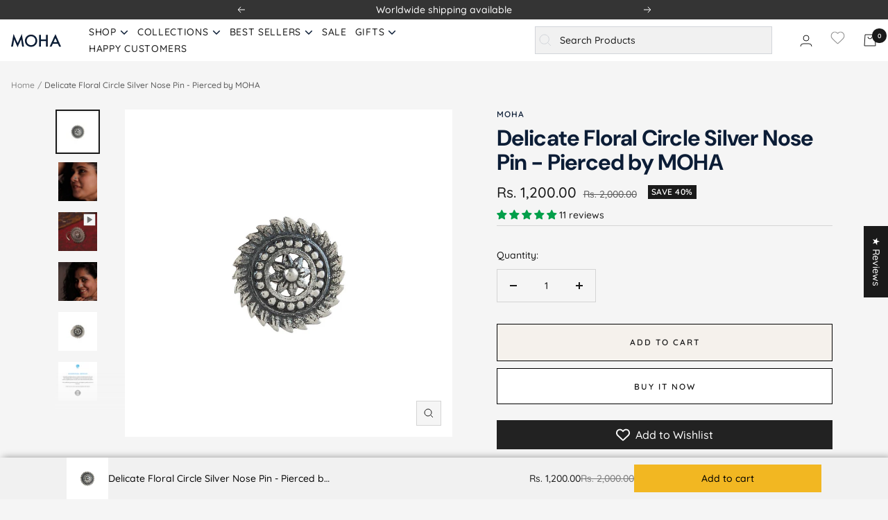

--- FILE ---
content_type: text/html; charset=utf-8
request_url: https://mohabygeetanjali.com/products/delicate-floral-circle-silver-nose-pin-pierced-by-moha
body_size: 90886
content:
<!doctype html><html class="no-js" lang="en" dir="ltr">
  <head>
    

    

    
    <!-- Gokwik theme code start -->
  <link rel="dns-prefetch" href="https://pdp.gokwik.co/">
  <link rel="dns-prefetch" href="https://api.gokwik.co">
    




  <script>
    window.gaTag = {ga4: "G-EVP53TQVPE"}
    window.merchantInfo  = {
            mid: "19frr2ewivzx",
            environment: "production",
            type: "merchantInfo",
      		storeId: "27117322349",
      		fbpixel: "1037230709754775",
          }
    var productFormSelector = '.product__info';
    var cart = {"note":null,"attributes":{},"original_total_price":0,"total_price":0,"total_discount":0,"total_weight":0.0,"item_count":0,"items":[],"requires_shipping":false,"currency":"INR","items_subtotal_price":0,"cart_level_discount_applications":[],"checkout_charge_amount":0}
    var templateName = 'product'
  </script>

  <script src="https://pdp.gokwik.co/merchant-integration/build/merchant.integration.js?v4" defer></script>
<script>
   const getCountryData = async() =>{
  const getCountry = await fetch("/browsing_context_suggestions.json");
  const response = await getCountry.json();
  const res = response?.detected_values?.country_name;
  const styleElement = document.createElement("style");
  let css = "";
  switch(res){
    case "India":
      //Enter Selector to disable Shopify and Third Part Button
      css = ".shopifycheckoutbtn{display:none !important;}";
      break;
    default:
      //Enter Gokwik Selector | Dont change it if it is same.
      css = "#gokwik-buy-now{ display : none !important;} .gokwik-checkout{ display : none !important;} .shopifycheckoutbtn{display:flex !important;}";
      break;
  }
  styleElement.textContent = css;
  document.head.appendChild(styleElement);
}
document.addEventListener("DOMContentLoaded", getCountryData);
</script>
<script>
    if ('$' && '$' !== 'undefined') {
        const script = document.createElement('script');
        script.src = "https://www.googletagmanager.com/gtag/js?id="+ window.gaTag.ga4;
        script.defer = true;
        document.head.appendChild(script);
        window.dataLayer = window.dataLayer || [];
        function gtag(){dataLayer.push(arguments);}
        gtag('js', new Date());
        gtag('config', window.gaTag.ga4 ,{ 'groups': 'GA4' });
    }
  </script>



  <script>
    window.addEventListener('gokwikLoaded', e => {
    var buyNowButton = document.getElementById('gokwik-buy-now');
if (buyNowButton) {
    buyNowButton.disabled = false;
    buyNowButton.classList.remove('disabled');
}
      var gokwikCheckoutButtons = document.querySelectorAll('.gokwik-checkout button');
gokwikCheckoutButtons.forEach(function(button) {
    button.disabled = false;
    button.classList.remove('disabled');
});
    //Do Not Touch This Line
    let clicked = false;
    let gokwikAdsID = "";
    const gokwikCheckoutEnable = (arrayOfElement) => {
      if (arrayOfElement.length === 0) return null;
      if (arrayOfElement.length > 1) {
        arrayOfElement.forEach(data => {
          if (data) {
            let targetElement = document.querySelectorAll(data);
            if (targetElement.length >= 1) {
              targetElement.forEach(element => {
                
                element.addEventListener("click", () => {
                  if (!clicked && gokwikAdsID) {
                    clicked = true;
                    gtag('event', 'conversion', {
                      'send_to': gokwikAdsID.toString().trim(),
                      'value': 0.0,
                      'currency': '',
                      'transaction_id': ''
                    });
                  }
                });
              });
            }
          }
        });
      }
    };
    gokwikCheckoutEnable(["#gokwik-buy-now",".gokwik-checkout button"])
    gokwikSdk.on('modal_closed', ()=>{
        clicked = false;
    })

    const targetElement = document.querySelector("body");
      function debounce(func, delay) {
        let timeoutId;
        return function () {
          const context = this;
          const args = arguments;
          clearTimeout(timeoutId);
          timeoutId = setTimeout(function () {
            func.apply(context, args);
          }, delay);
        };
      }

      const observer = new MutationObserver(() => {
       const addToCartButton = document.querySelector("button[name='add']");
const gokwikBuyNowButton = document.getElementById('gokwik-buy-now');

if (addToCartButton && addToCartButton.disabled) {
    gokwikBuyNowButton?.setAttribute('disabled', 'disabled');
} else {
    gokwikBuyNowButton?.removeAttribute('disabled');
}
        debouncedMyTimer();
      });

      const debouncedMyTimer = debounce(() => {
        observer.disconnect();
        //Do Not Touch this function
    
        gokwikCheckoutEnable(["#gokwik-buy-now",".gokwik-checkout button"])
        var gokwikCheckoutButtons = document.querySelectorAll('.gokwik-checkout button');
gokwikCheckoutButtons.forEach(function(button) {
    button.disabled = false;
    button.classList.remove('disabled');
});
        observer.observe(targetElement, { childList: true, subtree: true });
      }, 700);

      const config = { childList: true, subtree: true };
      observer.observe(targetElement, config);
    });
  </script>



<style>
  
  .gokwik-checkout {
    width: 100%;
    display: flex;
    justify-content: center;
    flex-direction: column;
    align-items: end;
    margin-bottom: 10px;
  }
  .gokwik-checkout button {
    max-width:100%;
    width: 100%;
    border: none;
    display: flex;
    justify-content: center;
    align-items: center;
    background: #ffffff;
    position: relative;
    cursor: pointer;
    border-radius: 0px;
    padding: 5px 10px;
    height:45px;
  }
  #gokwik-buy-now.disabled, .gokwik-disabled{
    opacity:0.5;
    cursor: not-allowed;
    }
    .gokwik-checkout button:focus {
    outline: none;
  }
  .gokwik-checkout button > span {
    display: flex;
  }
  .gokwik-checkout button > span.btn-text {
    display: flex;
    flex-direction: column;
    color: #1a1a1a;
    align-items: center;
  }
  .gokwik-checkout button > span.btn-text > span:last-child {
  	padding-top: 2px;
      font-size: 10px;
      line-height: 10px;
      text-transform: initial;
  }
  .gokwik-checkout button > span.btn-text > span:first-child {
     font-size: 15px;
     line-height:24px;
  }
  .gokwik-checkout button > span.pay-opt-icon img:first-child {
    margin-right: 10px;
    margin-left: 10px;
  }
  /*   Additional */
  .gokwik-checkout button.disabled{
    opacity:0.5;
    cursor: not-allowed;
    }
  .gokwik-checkout button.disabled .addloadr#btn-loader{
     display: flex!important;
  }
    #gokwik-buy-now.disabled .addloadr#btn-loader{
     display: flex!important;
  }
  #gokwik-buy-now:disabled{
     cursor: not-allowed;
     opacity:0.5;
  }
  .shopifycheckoutbtn,.shopify-payment-button{
    width:100% !important;
  }

  

  
   #gokwik-buy-now {
     background: #ffffff;
     width: 100%;
     color: #1a1a1a;
     cursor: pointer;
     line-height: 1;
     border: 1px solid #1a1a1a;
     padding: 15px 10px;
     font-size: 12px;
      margin-bottom: 10px;
     position:relative;
     font-family:Quicksand;
     text-transform:uppercase;
     letter-spacing:2px;
     display:flex;
     justify-content:center;
     align-items:center;
     height:54px;
   }


  
  /* Loader CSS */
    #btn-loader{
      display: none;
      position: absolute;
      top: 0;
      bottom: 0;
      left: 0;
      right: 0;
      justify-content: center;
      align-items: center;
      background:#ffffff;
      border-radius:0px;

    }

  .cir-loader,
  .cir-loader:after {
    border-radius: 50%;
    width: 35px;
    height: 35px;
  }
  .cir-loader {
    margin: 6px auto;
    font-size: 10px;
    position: relative;
    text-indent: -9999em;
    border-top: 0.5em solid rgba(255, 255, 255, 0.2);
    border-right: 0.5em solid rgba(255, 255, 255, 0.2);
    border-bottom: 0.5em solid rgba(255, 255, 255, 0.2);
    border-left: 0.5em solid #000000;
    -webkit-transform: translateZ(0);
    -ms-transform: translateZ(0);
    transform: translateZ(0);
    -webkit-animation: load8 1.1s infinite linear;
    animation: load8 1.1s infinite linear;
  }
  @-webkit-keyframes load8 {
    0% {
      -webkit-transform: rotate(0deg);
      transform: rotate(0deg);
    }
    100% {
      -webkit-transform: rotate(360deg);
      transform: rotate(360deg);
    }
  }
  @keyframes load8 {
    0% {
      -webkit-transform: rotate(0deg);
      transform: rotate(0deg);
    }
    100% {
      -webkit-transform: rotate(360deg);
      transform: rotate(360deg);
    }
  }
</style>
 <!-- Gokwik theme code End -->
    
    <meta charset="utf-8">
    <meta
      name="viewport"
      content="width=device-width, initial-scale=1.0, height=device-height, minimum-scale=1.0, maximum-scale=1.0"
    >
    <meta name="theme-color" content="#ffffff">

    <title>
      
        Buy Delicate Floral Circle Silver Nose Pin - Pierced by MOHA Online by MOHA
      
    </title><meta name="description" content="Delicate Floral Circle Silver Nose Pin - Pierced Online by Moha by Geetanjali. Buy from our range of Silver Nose Pin, Nose Rings, Silver Nath at affordable prices."><link rel="canonical" href="https://mohabygeetanjali.com/products/delicate-floral-circle-silver-nose-pin-pierced-by-moha">
    <meta name="author" content="Devang Bhatt Shopify Developer Globaldsio It Solution Surat Gujarat India"><link rel="shortcut icon" href="//mohabygeetanjali.com/cdn/shop/files/fav_96x96.png?v=1613765444" type="image/png"><link rel="preconnect" href="https://cdn.shopify.com">
    <link rel="dns-prefetch" href="https://productreviews.shopifycdn.com">
    <link rel="dns-prefetch" href="https://www.google-analytics.com"><link rel="preconnect" href="https://fonts.shopifycdn.com" crossorigin><link rel="preload" as="fetch" href="/products/delicate-floral-circle-silver-nose-pin-pierced-by-moha.js" crossorigin><link rel="preload" as="script" href="//mohabygeetanjali.com/cdn/shop/t/22/assets/flickity.js?v=176646718982628074891751973693"><meta property="og:type" content="product">
  <meta property="og:title" content="Delicate Floral Circle Silver Nose Pin - Pierced by MOHA">
  <meta property="product:price:amount" content="1,200.00">
  <meta property="product:price:currency" content="INR"><meta property="og:image" content="http://mohabygeetanjali.com/cdn/shop/products/Delicate-floral-circle-nose-pin-01.jpg?v=1748350611">
  <meta property="og:image:secure_url" content="https://mohabygeetanjali.com/cdn/shop/products/Delicate-floral-circle-nose-pin-01.jpg?v=1748350611">
  <meta property="og:image:width" content="1200">
  <meta property="og:image:height" content="1200"><meta property="og:description" content="Delicate Floral Circle Silver Nose Pin - Pierced Online by Moha by Geetanjali. Buy from our range of Silver Nose Pin, Nose Rings, Silver Nath at affordable prices."><meta property="og:url" content="https://mohabygeetanjali.com/products/delicate-floral-circle-silver-nose-pin-pierced-by-moha">
<meta property="og:site_name" content="Moha"><meta name="twitter:card" content="summary"><meta name="twitter:title" content="Delicate Floral Circle Silver Nose Pin - Pierced by MOHA">
  <meta name="twitter:description" content="Height: 1.2 cmWidth: 1.2 cmMaterial: 92.5 Sterling SilverType: Nose pin (pierced)
Delicate floral circle nose pin is sure to turn heads and gain a lot of compliments! This item is handcrafted from 92.5 sterling silver and has been meticulously designed with a lot of delicate intricacies.
Couple it up with your favourite outfits and sparkle away!
Please note: &quot;While we do our best to capture true colours, slight variations may occur due to lighting and device display.&quot;
Care Instructions: Avoid exposure to moisture, perfumes, and chemicals to maintain the lustrous finish."><meta name="twitter:image" content="https://mohabygeetanjali.com/cdn/shop/products/Delicate-floral-circle-nose-pin-01_1200x1200_crop_center.jpg?v=1748350611">
  <meta name="twitter:image:alt" content="delicate floral circle silver nose pin pierced by moha">
    
  <script type="application/ld+json">
  {
    "@context": "https://schema.org",
    "@type": "Product",
    "productID": 4361288908909,
    "offers": [{
          "@type": "Offer",
          "name": "Default Title",
          "availability":"https://schema.org/InStock",
          "price": 1200.0,
          "priceCurrency": "INR",
          "priceValidUntil": "2026-02-06","sku": "MNF00075PSNON",
            "mpn": "2014000208",
          "url": "/products/delicate-floral-circle-silver-nose-pin-pierced-by-moha?variant=31873977188461"
        }
],"aggregateRating": {
        "@type": "AggregateRating",
        "ratingValue": "5.0",
        "reviewCount": "11",
        "worstRating": "1.0",
        "bestRating": "5.0"
      },"brand": {
      "@type": "Brand",
      "name": "MOHA"
    },
    "name": "Delicate Floral Circle Silver Nose Pin - Pierced by MOHA",
    "description": "Height: 1.2 cmWidth: 1.2 cmMaterial: 92.5 Sterling SilverType: Nose pin (pierced)\nDelicate floral circle nose pin is sure to turn heads and gain a lot of compliments! This item is handcrafted from 92.5 sterling silver and has been meticulously designed with a lot of delicate intricacies.\nCouple it up with your favourite outfits and sparkle away!\nPlease note: \"While we do our best to capture true colours, slight variations may occur due to lighting and device display.\"\nCare Instructions: Avoid exposure to moisture, perfumes, and chemicals to maintain the lustrous finish.",
    "category": "nosepins",
    "url": "/products/delicate-floral-circle-silver-nose-pin-pierced-by-moha",
    "sku": "MNF00075PSNON",
    "image": {
      "@type": "ImageObject",
      "url": "https://mohabygeetanjali.com/cdn/shop/products/Delicate-floral-circle-nose-pin-01.jpg?v=1748350611&width=1024",
      "image": "https://mohabygeetanjali.com/cdn/shop/products/Delicate-floral-circle-nose-pin-01.jpg?v=1748350611&width=1024",
      "name": "delicate floral circle silver nose pin pierced by moha",
      "width": "1024",
      "height": "1024"
    }
  }
  </script>



  <script type="application/ld+json">
  {
    "@context": "https://schema.org",
    "@type": "BreadcrumbList",
  "itemListElement": [{
      "@type": "ListItem",
      "position": 1,
      "name": "Home",
      "item": "https://mohabygeetanjali.com"
    },{
          "@type": "ListItem",
          "position": 2,
          "name": "Delicate Floral Circle Silver Nose Pin - Pierced by MOHA",
          "item": "https://mohabygeetanjali.com/products/delicate-floral-circle-silver-nose-pin-pierced-by-moha"
        }]
  }
  </script>


    <link rel="preload" href="//mohabygeetanjali.com/cdn/fonts/dm_sans/dmsans_n7.97e21d81502002291ea1de8aefb79170c6946ce5.woff2" as="font" type="font/woff2" crossorigin><link rel="preload" href="//mohabygeetanjali.com/cdn/fonts/quicksand/quicksand_n5.8f86b119923a62b5ca76bc9a6fb25da7a7498802.woff2" as="font" type="font/woff2" crossorigin><style>
  /* Typography (heading) */
  @font-face {
  font-family: "DM Sans";
  font-weight: 700;
  font-style: normal;
  font-display: swap;
  src: url("//mohabygeetanjali.com/cdn/fonts/dm_sans/dmsans_n7.97e21d81502002291ea1de8aefb79170c6946ce5.woff2") format("woff2"),
       url("//mohabygeetanjali.com/cdn/fonts/dm_sans/dmsans_n7.af5c214f5116410ca1d53a2090665620e78e2e1b.woff") format("woff");
}

@font-face {
  font-family: "DM Sans";
  font-weight: 700;
  font-style: italic;
  font-display: swap;
  src: url("//mohabygeetanjali.com/cdn/fonts/dm_sans/dmsans_i7.52b57f7d7342eb7255084623d98ab83fd96e7f9b.woff2") format("woff2"),
       url("//mohabygeetanjali.com/cdn/fonts/dm_sans/dmsans_i7.d5e14ef18a1d4a8ce78a4187580b4eb1759c2eda.woff") format("woff");
}

/* Typography (body) */
  @font-face {
  font-family: Quicksand;
  font-weight: 500;
  font-style: normal;
  font-display: swap;
  src: url("//mohabygeetanjali.com/cdn/fonts/quicksand/quicksand_n5.8f86b119923a62b5ca76bc9a6fb25da7a7498802.woff2") format("woff2"),
       url("//mohabygeetanjali.com/cdn/fonts/quicksand/quicksand_n5.c31882e058f76d723a7b6b725ac3ca095b5a2a70.woff") format("woff");
}

@font-face {
  font-family: Quicksand;
  font-weight: 600;
  font-style: normal;
  font-display: swap;
  src: url("//mohabygeetanjali.com/cdn/fonts/quicksand/quicksand_n6.2d744c302b66242b8689223a01c2ae7d363b7b45.woff2") format("woff2"),
       url("//mohabygeetanjali.com/cdn/fonts/quicksand/quicksand_n6.0d771117677705be6acb5844d65cf2b9cbf6ea3d.woff") format("woff");
}

:root {--heading-color: 12, 29, 54;
    --text-color: 26, 26, 26;
    --background: 245, 245, 245;
    --secondary-background: 245, 241, 236;
    --border-color: 212, 212, 212;
    --border-color-darker: 157, 157, 157;
    --success-color: 46, 158, 123;
    --success-background: 205, 228, 221;
    --error-color: 222, 42, 42;
    --error-background: 243, 231, 231;
    --primary-button-background: 255, 255, 255;
    --primary-button-text-color: 26, 26, 26;
    --secondary-button-background: 245, 241, 236;
    --secondary-button-text-color: 26, 26, 26;
    --product-star-rating: 246, 164, 41;
    --product-on-sale-accent: 26, 26, 26;
    --product-sold-out-accent: 111, 113, 155;
    --product-custom-label-background: 64, 93, 230;
    --product-custom-label-text-color: 255, 255, 255;
    --product-custom-label-2-background: 243, 229, 182;
    --product-custom-label-2-text-color: 0, 0, 0;
    --product-low-stock-text-color: 222, 42, 42;
    --product-in-stock-text-color: 46, 158, 123;
    --loading-bar-background: 26, 26, 26;

    /* We duplicate some "base" colors as root colors, which is useful to use on drawer elements or popover without. Those should not be overridden to avoid issues */
    --root-heading-color: 12, 29, 54;
    --root-text-color: 26, 26, 26;
    --root-background: 245, 245, 245;
    --root-border-color: 212, 212, 212;
    --root-primary-button-background: 255, 255, 255;
    --root-primary-button-text-color: 26, 26, 26;

    --base-font-size: 14px;
    --heading-font-family: "DM Sans", sans-serif;
    --heading-font-weight: 700;
    --heading-font-style: normal;
    --heading-text-transform: normal;
    --text-font-family: Quicksand, sans-serif;
    --text-font-weight: 500;
    --text-font-style: normal;
    --text-font-bold-weight: 600;

    /* Typography (font size) */
    --heading-xxsmall-font-size: 10px;
    --heading-xsmall-font-size: 10px;
    --heading-small-font-size: 11px;
    --heading-large-font-size: 32px;
    --heading-h1-font-size: 32px;
    --heading-h2-font-size: 28px;
    --heading-h3-font-size: 26px;
    --heading-h4-font-size: 22px;
    --heading-h5-font-size: 18px;
    --heading-h6-font-size: 16px;

    /* Control the look and feel of the theme by changing radius of various elements */
    --button-border-radius: 0px;
    --block-border-radius: 0px;
    --block-border-radius-reduced: 0px;
    --color-swatch-border-radius: 0px;

    /* Button size */
    --button-height: 48px;
    --button-small-height: 40px;

    /* Form related */
    --form-input-field-height: 48px;
    --form-input-gap: 16px;
    --form-submit-margin: 24px;

    /* Product listing related variables */
    --product-list-block-spacing: 12px;

    /* Video related */
    --play-button-background: 245, 245, 245;
    --play-button-arrow: 26, 26, 26;

    /* RTL support */
    --transform-logical-flip: 1;
    --transform-origin-start: left;
    --transform-origin-end: right;

    /* Other */
    --zoom-cursor-svg-url: url(//mohabygeetanjali.com/cdn/shop/t/22/assets/zoom-cursor.svg?v=34719950701451910971751973693);
    --arrow-right-svg-url: url(//mohabygeetanjali.com/cdn/shop/t/22/assets/arrow-right.svg?v=175995494085481494471751973693);
    --arrow-left-svg-url: url(//mohabygeetanjali.com/cdn/shop/t/22/assets/arrow-left.svg?v=168255499564773084761751973693);

    /* Some useful variables that we can reuse in our CSS. Some explanation are needed for some of them:
       - container-max-width-minus-gutters: represents the container max width without the edge gutters
       - container-outer-width: considering the screen width, represent all the space outside the container
       - container-outer-margin: same as container-outer-width but get set to 0 inside a container
       - container-inner-width: the effective space inside the container (minus gutters)
       - grid-column-width: represents the width of a single column of the grid
       - vertical-breather: this is a variable that defines the global "spacing" between sections, and inside the section
                            to create some "breath" and minimum spacing
     */
    --container-max-width: 1380px;
    --container-gutter: 16px;
    --container-max-width-minus-gutters: calc(var(--container-max-width) - (var(--container-gutter)) * 2);
    --container-outer-width: max(calc((100vw - var(--container-max-width-minus-gutters)) / 2), var(--container-gutter));
    --container-outer-margin: var(--container-outer-width);
    --container-inner-width: calc(100vw - var(--container-outer-width) * 2);

    --grid-column-count: 10;
    --grid-gap: 24px;
    --grid-column-width: calc((100vw - var(--container-outer-width) * 2 - var(--grid-gap) * (var(--grid-column-count) - 1)) / var(--grid-column-count));

    --vertical-breather: 28px;
    --vertical-breather-tight: 28px;

    /* Shopify related variables */
    --payment-terms-background-color: #f5f5f5;
  }

  @media screen and (min-width: 741px) {
    :root {
      --container-gutter: 16px;
      --grid-column-count: 20;
      --vertical-breather: 40px;
      --vertical-breather-tight: 40px;

      /* Typography (font size) */
      --heading-xsmall-font-size: 11px;
      --heading-small-font-size: 12px;
      --heading-large-font-size: 48px;
      --heading-h1-font-size: 48px;
      --heading-h2-font-size: 36px;
      --heading-h3-font-size: 30px;
      --heading-h4-font-size: 22px;
      --heading-h5-font-size: 18px;
      --heading-h6-font-size: 16px;

      /* Form related */
      --form-input-field-height: 52px;
      --form-submit-margin: 32px;

      /* Button size */
      --button-height: 52px;
      --button-small-height: 44px;
    }
  }

  @media screen and (min-width: 1200px) {
    :root {
      --vertical-breather: 28px;
      --vertical-breather-tight: 48px;
      --product-list-block-spacing: 24px;

      /* Typography */
      --heading-large-font-size: 58px;
      --heading-h1-font-size: 50px;
      --heading-h2-font-size: 44px;
      --heading-h3-font-size: 32px;
      --heading-h4-font-size: 26px;
      --heading-h5-font-size: 22px;
      --heading-h6-font-size: 16px;
    }
  }

  @media screen and (min-width: 1600px) {
    :root {
      --vertical-breather: 16px;
      --vertical-breather-tight: 48px;
    }
  }
</style>

    <script>
  // This allows to expose several variables to the global scope, to be used in scripts
  window.themeVariables = {
    settings: {
      direction: "ltr",
      pageType: "product",
      cartCount: 0,
      moneyFormat: "Rs. {{amount}}",
      moneyWithCurrencyFormat: "Rs. {{amount}}",
      showVendor: false,
      discountMode: "percentage",
      currencyCodeEnabled: false,
      cartType: "drawer",
      cartCurrency: "INR",
      mobileZoomFactor: 2.5
    },

    routes: {
      host: "mohabygeetanjali.com",
      rootUrl: "\/",
      rootUrlWithoutSlash: '',
      cartUrl: "\/cart",
      cartAddUrl: "\/cart\/add",
      cartChangeUrl: "\/cart\/change",
      searchUrl: "\/search",
      predictiveSearchUrl: "\/search\/suggest",
      productRecommendationsUrl: "\/recommendations\/products"
    },

    strings: {
      accessibilityDelete: "Delete",
      accessibilityClose: "Close",
      collectionSoldOut: "Sold out",
      collectionDiscount: "Save @savings@",
      productSalePrice: "Sale price",
      productRegularPrice: "Regular price",
      productFormUnavailable: "Unavailable",
      productFormSoldOut: "Sold out",
      productFormPreOrder: "Pre-order",
      productFormAddToCart: "Add to cart",
      searchNoResults: "No results could be found.",
      searchNewSearch: "New search",
      searchProducts: "Products",
      searchArticles: "Journal",
      searchPages: "Pages",
      searchCollections: "Collections",
      cartViewCart: "View cart",
      cartItemAdded: "Item added to your cart!",
      cartItemAddedShort: "Added to your cart!",
      cartAddOrderNote: "Add order note",
      cartEditOrderNote: "Edit order note",
      shippingEstimatorNoResults: "Sorry, we do not ship to your address.",
      shippingEstimatorOneResult: "There is one shipping rate for your address:",
      shippingEstimatorMultipleResults: "There are several shipping rates for your address:",
      shippingEstimatorError: "One or more error occurred while retrieving shipping rates:"
    },

    libs: {
      flickity: "\/\/mohabygeetanjali.com\/cdn\/shop\/t\/22\/assets\/flickity.js?v=176646718982628074891751973693",
      photoswipe: "\/\/mohabygeetanjali.com\/cdn\/shop\/t\/22\/assets\/photoswipe.js?v=132268647426145925301751973693",
      qrCode: "\/\/mohabygeetanjali.com\/cdn\/shopifycloud\/storefront\/assets\/themes_support\/vendor\/qrcode-3f2b403b.js"
    },

    breakpoints: {
      phone: 'screen and (max-width: 740px)',
      tablet: 'screen and (min-width: 741px) and (max-width: 999px)',
      tabletAndUp: 'screen and (min-width: 741px)',
      pocket: 'screen and (max-width: 999px)',
      lap: 'screen and (min-width: 1000px) and (max-width: 1199px)',
      lapAndUp: 'screen and (min-width: 1000px)',
      desktop: 'screen and (min-width: 1200px)',
      wide: 'screen and (min-width: 1400px)'
    }
  };

  window.addEventListener('pageshow', async () => {
    const cartContent = await (await fetch(`${window.themeVariables.routes.cartUrl}.js`, {cache: 'reload'})).json();
    document.documentElement.dispatchEvent(new CustomEvent('cart:refresh', {detail: {cart: cartContent}}));
  });

  if ('noModule' in HTMLScriptElement.prototype) {
    // Old browsers (like IE) that does not support module will be considered as if not executing JS at all
    document.documentElement.className = document.documentElement.className.replace('no-js', 'js');

    requestAnimationFrame(() => {
      const viewportHeight = (window.visualViewport ? window.visualViewport.height : document.documentElement.clientHeight);
      document.documentElement.style.setProperty('--window-height',viewportHeight + 'px');
    });
  }// We save the product ID in local storage to be eventually used for recently viewed section
    try {
      const items = JSON.parse(localStorage.getItem('theme:recently-viewed-products') || '[]');

      // We check if the current product already exists, and if it does not, we add it at the start
      if (!items.includes(4361288908909)) {
        items.unshift(4361288908909);
      }

      localStorage.setItem('theme:recently-viewed-products', JSON.stringify(items.slice(0, 20)));
    } catch (e) {
      // Safari in private mode does not allow setting item, we silently fail
    }</script>

    <link rel="stylesheet" href="//mohabygeetanjali.com/cdn/shop/t/22/assets/theme.css?v=143974476438766560791758387417">

    <link rel="preload" href="//mohabygeetanjali.com/cdn/shop/t/22/assets/jquery.js?v=118972937870852736831751973693" as="script">
    <script src="//mohabygeetanjali.com/cdn/shop/t/22/assets/jquery.js?v=118972937870852736831751973693"></script>
    <link rel="preload" href="//mohabygeetanjali.com/cdn/shop/t/22/assets/slick.css?v=149674208330984696811751973693" as="stylesheet">
    <link rel="stylesheet" href="//mohabygeetanjali.com/cdn/shop/t/22/assets/slick.css?v=149674208330984696811751973693">

    <script src="//mohabygeetanjali.com/cdn/shop/t/22/assets/vendor.js?v=31715688253868339281751973693" defer></script>
    <script src="//mohabygeetanjali.com/cdn/shop/t/22/assets/theme.js?v=36688033214141325801751973693" defer></script>
    <script src="//mohabygeetanjali.com/cdn/shop/t/22/assets/custom.js?v=167639537848865775061751973693" defer></script>

    <script>window.performance && window.performance.mark && window.performance.mark('shopify.content_for_header.start');</script><meta name="google-site-verification" content="1FzBZhu_itPORKHWV7woLJYDJHFQvKuz0wH2lnUPKY8">
<meta name="google-site-verification" content="piEC4y81dvq-Oc0pkRz-Q6AjP_0EmCDrZkbekj8Bppw">
<meta id="shopify-digital-wallet" name="shopify-digital-wallet" content="/27117322349/digital_wallets/dialog">
<link rel="alternate" type="application/json+oembed" href="https://mohabygeetanjali.com/products/delicate-floral-circle-silver-nose-pin-pierced-by-moha.oembed">
<script async="async" src="/checkouts/internal/preloads.js?locale=en-IN"></script>
<script id="shopify-features" type="application/json">{"accessToken":"b5fa2a8a5941f5411aa77a30559cd79e","betas":["rich-media-storefront-analytics"],"domain":"mohabygeetanjali.com","predictiveSearch":true,"shopId":27117322349,"locale":"en"}</script>
<script>var Shopify = Shopify || {};
Shopify.shop = "mohabygeetanjali.myshopify.com";
Shopify.locale = "en";
Shopify.currency = {"active":"INR","rate":"1.0"};
Shopify.country = "IN";
Shopify.theme = {"name":"Gokwik \u003c\u003e July 8","id":135447740525,"schema_name":"Focal","schema_version":"10.1.1","theme_store_id":714,"role":"main"};
Shopify.theme.handle = "null";
Shopify.theme.style = {"id":null,"handle":null};
Shopify.cdnHost = "mohabygeetanjali.com/cdn";
Shopify.routes = Shopify.routes || {};
Shopify.routes.root = "/";</script>
<script type="module">!function(o){(o.Shopify=o.Shopify||{}).modules=!0}(window);</script>
<script>!function(o){function n(){var o=[];function n(){o.push(Array.prototype.slice.apply(arguments))}return n.q=o,n}var t=o.Shopify=o.Shopify||{};t.loadFeatures=n(),t.autoloadFeatures=n()}(window);</script>
<script id="shop-js-analytics" type="application/json">{"pageType":"product"}</script>
<script defer="defer" async type="module" src="//mohabygeetanjali.com/cdn/shopifycloud/shop-js/modules/v2/client.init-shop-cart-sync_BT-GjEfc.en.esm.js"></script>
<script defer="defer" async type="module" src="//mohabygeetanjali.com/cdn/shopifycloud/shop-js/modules/v2/chunk.common_D58fp_Oc.esm.js"></script>
<script defer="defer" async type="module" src="//mohabygeetanjali.com/cdn/shopifycloud/shop-js/modules/v2/chunk.modal_xMitdFEc.esm.js"></script>
<script type="module">
  await import("//mohabygeetanjali.com/cdn/shopifycloud/shop-js/modules/v2/client.init-shop-cart-sync_BT-GjEfc.en.esm.js");
await import("//mohabygeetanjali.com/cdn/shopifycloud/shop-js/modules/v2/chunk.common_D58fp_Oc.esm.js");
await import("//mohabygeetanjali.com/cdn/shopifycloud/shop-js/modules/v2/chunk.modal_xMitdFEc.esm.js");

  window.Shopify.SignInWithShop?.initShopCartSync?.({"fedCMEnabled":true,"windoidEnabled":true});

</script>
<script>(function() {
  var isLoaded = false;
  function asyncLoad() {
    if (isLoaded) return;
    isLoaded = true;
    var urls = ["https:\/\/wishlisthero-assets.revampco.com\/store-front\/bundle2.js?shop=mohabygeetanjali.myshopify.com","https:\/\/app.carecart.io\/api\/abandoned-cart\/js-script?shop=mohabygeetanjali.myshopify.com","https:\/\/api.interakt.ai\/v1\/app\/shopify\/widget\/?org_id=2e695bc5-770a-4047-8628-2d9967bea0e7\u0026widget-token=W6mFawFsOLkNgol3EH5YVzLg0cwM8QBV\u0026shop=mohabygeetanjali.myshopify.com","https:\/\/cdn-bundler.nice-team.net\/app\/js\/bundler.js?shop=mohabygeetanjali.myshopify.com"];
    for (var i = 0; i < urls.length; i++) {
      var s = document.createElement('script');
      s.type = 'text/javascript';
      s.async = true;
      s.src = urls[i];
      var x = document.getElementsByTagName('script')[0];
      x.parentNode.insertBefore(s, x);
    }
  };
  if(window.attachEvent) {
    window.attachEvent('onload', asyncLoad);
  } else {
    window.addEventListener('load', asyncLoad, false);
  }
})();</script>
<script id="__st">var __st={"a":27117322349,"offset":-18000,"reqid":"18b54e3f-c87f-4176-b34d-4b8ca2949eef-1769525417","pageurl":"mohabygeetanjali.com\/products\/delicate-floral-circle-silver-nose-pin-pierced-by-moha","u":"be72eae4b0b9","p":"product","rtyp":"product","rid":4361288908909};</script>
<script>window.ShopifyPaypalV4VisibilityTracking = true;</script>
<script id="captcha-bootstrap">!function(){'use strict';const t='contact',e='account',n='new_comment',o=[[t,t],['blogs',n],['comments',n],[t,'customer']],c=[[e,'customer_login'],[e,'guest_login'],[e,'recover_customer_password'],[e,'create_customer']],r=t=>t.map((([t,e])=>`form[action*='/${t}']:not([data-nocaptcha='true']) input[name='form_type'][value='${e}']`)).join(','),a=t=>()=>t?[...document.querySelectorAll(t)].map((t=>t.form)):[];function s(){const t=[...o],e=r(t);return a(e)}const i='password',u='form_key',d=['recaptcha-v3-token','g-recaptcha-response','h-captcha-response',i],f=()=>{try{return window.sessionStorage}catch{return}},m='__shopify_v',_=t=>t.elements[u];function p(t,e,n=!1){try{const o=window.sessionStorage,c=JSON.parse(o.getItem(e)),{data:r}=function(t){const{data:e,action:n}=t;return t[m]||n?{data:e,action:n}:{data:t,action:n}}(c);for(const[e,n]of Object.entries(r))t.elements[e]&&(t.elements[e].value=n);n&&o.removeItem(e)}catch(o){console.error('form repopulation failed',{error:o})}}const l='form_type',E='cptcha';function T(t){t.dataset[E]=!0}const w=window,h=w.document,L='Shopify',v='ce_forms',y='captcha';let A=!1;((t,e)=>{const n=(g='f06e6c50-85a8-45c8-87d0-21a2b65856fe',I='https://cdn.shopify.com/shopifycloud/storefront-forms-hcaptcha/ce_storefront_forms_captcha_hcaptcha.v1.5.2.iife.js',D={infoText:'Protected by hCaptcha',privacyText:'Privacy',termsText:'Terms'},(t,e,n)=>{const o=w[L][v],c=o.bindForm;if(c)return c(t,g,e,D).then(n);var r;o.q.push([[t,g,e,D],n]),r=I,A||(h.body.append(Object.assign(h.createElement('script'),{id:'captcha-provider',async:!0,src:r})),A=!0)});var g,I,D;w[L]=w[L]||{},w[L][v]=w[L][v]||{},w[L][v].q=[],w[L][y]=w[L][y]||{},w[L][y].protect=function(t,e){n(t,void 0,e),T(t)},Object.freeze(w[L][y]),function(t,e,n,w,h,L){const[v,y,A,g]=function(t,e,n){const i=e?o:[],u=t?c:[],d=[...i,...u],f=r(d),m=r(i),_=r(d.filter((([t,e])=>n.includes(e))));return[a(f),a(m),a(_),s()]}(w,h,L),I=t=>{const e=t.target;return e instanceof HTMLFormElement?e:e&&e.form},D=t=>v().includes(t);t.addEventListener('submit',(t=>{const e=I(t);if(!e)return;const n=D(e)&&!e.dataset.hcaptchaBound&&!e.dataset.recaptchaBound,o=_(e),c=g().includes(e)&&(!o||!o.value);(n||c)&&t.preventDefault(),c&&!n&&(function(t){try{if(!f())return;!function(t){const e=f();if(!e)return;const n=_(t);if(!n)return;const o=n.value;o&&e.removeItem(o)}(t);const e=Array.from(Array(32),(()=>Math.random().toString(36)[2])).join('');!function(t,e){_(t)||t.append(Object.assign(document.createElement('input'),{type:'hidden',name:u})),t.elements[u].value=e}(t,e),function(t,e){const n=f();if(!n)return;const o=[...t.querySelectorAll(`input[type='${i}']`)].map((({name:t})=>t)),c=[...d,...o],r={};for(const[a,s]of new FormData(t).entries())c.includes(a)||(r[a]=s);n.setItem(e,JSON.stringify({[m]:1,action:t.action,data:r}))}(t,e)}catch(e){console.error('failed to persist form',e)}}(e),e.submit())}));const S=(t,e)=>{t&&!t.dataset[E]&&(n(t,e.some((e=>e===t))),T(t))};for(const o of['focusin','change'])t.addEventListener(o,(t=>{const e=I(t);D(e)&&S(e,y())}));const B=e.get('form_key'),M=e.get(l),P=B&&M;t.addEventListener('DOMContentLoaded',(()=>{const t=y();if(P)for(const e of t)e.elements[l].value===M&&p(e,B);[...new Set([...A(),...v().filter((t=>'true'===t.dataset.shopifyCaptcha))])].forEach((e=>S(e,t)))}))}(h,new URLSearchParams(w.location.search),n,t,e,['guest_login'])})(!0,!0)}();</script>
<script integrity="sha256-4kQ18oKyAcykRKYeNunJcIwy7WH5gtpwJnB7kiuLZ1E=" data-source-attribution="shopify.loadfeatures" defer="defer" src="//mohabygeetanjali.com/cdn/shopifycloud/storefront/assets/storefront/load_feature-a0a9edcb.js" crossorigin="anonymous"></script>
<script data-source-attribution="shopify.dynamic_checkout.dynamic.init">var Shopify=Shopify||{};Shopify.PaymentButton=Shopify.PaymentButton||{isStorefrontPortableWallets:!0,init:function(){window.Shopify.PaymentButton.init=function(){};var t=document.createElement("script");t.src="https://mohabygeetanjali.com/cdn/shopifycloud/portable-wallets/latest/portable-wallets.en.js",t.type="module",document.head.appendChild(t)}};
</script>
<script data-source-attribution="shopify.dynamic_checkout.buyer_consent">
  function portableWalletsHideBuyerConsent(e){var t=document.getElementById("shopify-buyer-consent"),n=document.getElementById("shopify-subscription-policy-button");t&&n&&(t.classList.add("hidden"),t.setAttribute("aria-hidden","true"),n.removeEventListener("click",e))}function portableWalletsShowBuyerConsent(e){var t=document.getElementById("shopify-buyer-consent"),n=document.getElementById("shopify-subscription-policy-button");t&&n&&(t.classList.remove("hidden"),t.removeAttribute("aria-hidden"),n.addEventListener("click",e))}window.Shopify?.PaymentButton&&(window.Shopify.PaymentButton.hideBuyerConsent=portableWalletsHideBuyerConsent,window.Shopify.PaymentButton.showBuyerConsent=portableWalletsShowBuyerConsent);
</script>
<script>
  function portableWalletsCleanup(e){e&&e.src&&console.error("Failed to load portable wallets script "+e.src);var t=document.querySelectorAll("shopify-accelerated-checkout .shopify-payment-button__skeleton, shopify-accelerated-checkout-cart .wallet-cart-button__skeleton"),e=document.getElementById("shopify-buyer-consent");for(let e=0;e<t.length;e++)t[e].remove();e&&e.remove()}function portableWalletsNotLoadedAsModule(e){e instanceof ErrorEvent&&"string"==typeof e.message&&e.message.includes("import.meta")&&"string"==typeof e.filename&&e.filename.includes("portable-wallets")&&(window.removeEventListener("error",portableWalletsNotLoadedAsModule),window.Shopify.PaymentButton.failedToLoad=e,"loading"===document.readyState?document.addEventListener("DOMContentLoaded",window.Shopify.PaymentButton.init):window.Shopify.PaymentButton.init())}window.addEventListener("error",portableWalletsNotLoadedAsModule);
</script>

<script type="module" src="https://mohabygeetanjali.com/cdn/shopifycloud/portable-wallets/latest/portable-wallets.en.js" onError="portableWalletsCleanup(this)" crossorigin="anonymous"></script>
<script nomodule>
  document.addEventListener("DOMContentLoaded", portableWalletsCleanup);
</script>

<link id="shopify-accelerated-checkout-styles" rel="stylesheet" media="screen" href="https://mohabygeetanjali.com/cdn/shopifycloud/portable-wallets/latest/accelerated-checkout-backwards-compat.css" crossorigin="anonymous">
<style id="shopify-accelerated-checkout-cart">
        #shopify-buyer-consent {
  margin-top: 1em;
  display: inline-block;
  width: 100%;
}

#shopify-buyer-consent.hidden {
  display: none;
}

#shopify-subscription-policy-button {
  background: none;
  border: none;
  padding: 0;
  text-decoration: underline;
  font-size: inherit;
  cursor: pointer;
}

#shopify-subscription-policy-button::before {
  box-shadow: none;
}

      </style>

<script>window.performance && window.performance.mark && window.performance.mark('shopify.content_for_header.end');</script>
    
<!-- Font icon for header icons -->
<link href="https://wishlisthero-assets.revampco.com/safe-icons/css/wishlisthero-icons.css" rel="stylesheet"/>
<!-- Style for floating buttons and others -->
<style type="text/css">
@media screen and (max-width: 641px){

.Header__Icon+.Header__Icon {
margin-left: 10px;
}
}
@media screen and (min-width: 641px){
.Header__Icon+.Header__Icon.Wlh-Header__Icon {
margin-left: 20px;
}
}.wishlisthero-floating {
        position: absolute;
          right:5px;
        top: 5px;
        z-index: 23;
        border-radius: 100%;
    }
.wishlisthero-floating svg {
font-size:23px;
margin-top:1px;
}
    .wishlisthero-floating:hover {
        background-color: rgba(0, 0, 0, 0.05);
    }

    .wishlisthero-floating button {
        font-size: 20px !important;
        width: 40px !important;
        padding: 0.125em 0 0 !important;
    }
.MuiTypography-body2 ,.MuiTypography-body1 ,.MuiTypography-caption ,.MuiTypography-button ,.MuiTypography-h1 ,.MuiTypography-h2 ,.MuiTypography-h3 ,.MuiTypography-h4 ,.MuiTypography-h5 ,.MuiTypography-h6 ,.MuiTypography-subtitle1 ,.MuiTypography-subtitle2 ,.MuiTypography-overline , MuiButton-root{
     font-family: inherit !important; /*Roboto, Helvetica, Arial, sans-serif;*/
}
.MuiTypography-h1 , .MuiTypography-h2 , .MuiTypography-h3 , .MuiTypography-h4 , .MuiTypography-h5 , .MuiTypography-h6 , .MuiButton-root, .MuiCardHeader-title a{
     font-family: "DM Sans", sans-serif !important;
}

    /****************************************************************************************/
    /* For some theme shared view need some spacing */
#wishlisthero-product-page-button-container{
  margin-top: 20px;
}    /*
    #wishlist-hero-shared-list-view {
  margin-top: 15px;
  margin-bottom: 15px;
}
#wishlist-hero-shared-list-view h1 {
  padding-left: 5px;
}

#wishlisthero-product-page-button-container{
  padding-top: 15px;
}
*/
    /****************************************************************************************/
    /* #wishlisthero-product-page-button-container button {
  padding-left: 1px !important;
} */
    /****************************************************************************************/
    /* Customize the indicator when wishlist has items AND the normal indicator not working */
    span.wishlist-hero-items-count {
       right: -4px;
       margin-top: 2px;
   }

   @media(min-width:760px){
    span.wishlist-hero-items-count {
       margin-top: 0px;
   }
   }
/*span.wishlist-hero-items-count {
  position: absolute;
  top: 2px;
  right: -2px;
  width: 10px;
  height: 10px;
  background-color: #eee; 
  background-color: ;
    border-radius: 100%;
    border: 1px solid white;
    box-sizing: border-box;
} */
.MuiCardMedia-root{
padding-top:120% !important; 
}
</style>
<script>window.wishlisthero_cartDotClasses=['Header__CartDot', 'is-visible'];</script>
<script>window.wishlisthero_buttonProdPageClasses=['Button','Button--secondary','Button--full'];</script>
<script>window.wishlisthero_buttonProdPageFontSize='auto';</script>
 <script type='text/javascript'>try{
   window.WishListHero_setting = {"ButtonColor":"#222","IconColor":"rgba(255, 255, 255, 1)","IconType":"Heart","ButtonTextBeforeAdding":"ADD TO WISHLIST","ButtonTextAfterAdding":"ADDED TO WISHLIST","AnimationAfterAddition":"Blink","ButtonTextAddToCart":"ADD TO CART","ButtonTextOutOfStock":"OUT OF STOCK","ButtonTextAddAllToCart":"ADD ALL TO CART","ButtonTextRemoveAllToCart":"REMOVE ALL FROM WISHLIST","AddedProductNotificationText":"Product added to wishlist successfully","AddedProductToCartNotificationText":"Product added to cart successfully","ViewCartLinkText":"View Cart","SharePopup_TitleText":"Share My wishlist","SharePopup_shareBtnText":"Share","SharePopup_shareHederText":"Share on Social Networks","SharePopup_shareCopyText":"Or copy Wishlist link to share","SharePopup_shareCancelBtnText":"cancel","SharePopup_shareCopyBtnText":"copy","SendEMailPopup_BtnText":"send email","SendEMailPopup_FromText":"From Name","SendEMailPopup_ToText":"To email","SendEMailPopup_BodyText":"Body","SendEMailPopup_SendBtnText":"send","SendEMailPopup_TitleText":"Send My Wislist via Email","AddProductMessageText":"Are you sure you want to add all items to cart ?","RemoveProductMessageText":"Are you sure you want to remove this item from your wishlist ?","RemoveAllProductMessageText":"Are you sure you want to remove all items from your wishlist ?","RemovedProductNotificationText":"Product removed from wishlist successfully","AddAllOutOfStockProductNotificationText":"There seems to have been an issue adding items to cart, please try again later","RemovePopupOkText":"ok","RemovePopup_HeaderText":"ARE YOU SURE?","ViewWishlistText":"View wishlist","EmptyWishlistText":"there are no items in this wishlist","BuyNowButtonText":"Buy Now","BuyNowButtonColor":"rgb(144, 86, 162)","BuyNowTextButtonColor":"rgb(255, 255, 255)","Wishlist_Title":"My Wishlist","WishlistHeaderTitleAlignment":"Left","WishlistProductImageSize":"Normal","PriceColor":"rgb(0, 122, 206)","HeaderFontSize":"30","PriceFontSize":"18","ProductNameFontSize":"16","LaunchPointType":"menu_item","DisplayWishlistAs":"seprate_page","DisplayButtonAs":"text_with_icon","PopupSize":"md","HideAddToCartButton":false,"NoRedirectAfterAddToCart":false,"DisableGuestCustomer":false,"LoginPopupContent":"Please login to save your wishlist across devices.","LoginPopupLoginBtnText":"Login","LoginPopupContentFontSize":"20","NotificationPopupPosition":"right","WishlistButtonTextColor":"rgba(255, 255, 255, 1)","EnableRemoveFromWishlistAfterAddButtonText":"REMOVE FROM WISHLIST","_id":"610e1e3e41482e3255a4bc4d","EnableCollection":false,"EnableShare":true,"RemovePowerBy":false,"EnableFBPixel":false,"DisapleApp":true,"FloatPointPossition":"bottom_right","HeartStateToggle":true,"HeaderMenuItemsIndicator":true,"EnableRemoveFromWishlistAfterAdd":true,"CollectionViewAddedToWishlistIconBackgroundColor":"","CollectionViewAddedToWishlistIconColor":"","CollectionViewIconBackgroundColor":"","CollectionViewIconColor":"grey","DisablePopupNotification":false,"SendEMailPopup_SendNotificationText":"email sent successfully","SharePopup_shareCopiedText":"Copied","IconTypeNum":"1","ThrdParty_Trans_active":false,"Shop":"mohabygeetanjali.myshopify.com","shop":"mohabygeetanjali.myshopify.com","Status":"Active","Plan":"FREE"};  
  }catch(e){ console.error('Error loading config',e); } </script>

    <script type="text/javascript">
    (function(c,l,a,r,i,t,y){
        c[a]=c[a]||function(){(c[a].q=c[a].q||[]).push(arguments)};
        t=l.createElement(r);t.async=1;t.src="https://www.clarity.ms/tag/"+i;
        y=l.getElementsByTagName(r)[0];y.parentNode.insertBefore(t,y);
    })(window, document, "clarity", "script", "l6v9p9l98p");
    </script>
  <!-- BEGIN app block: shopify://apps/schema-plus-for-seo/blocks/schemaplus_app_embed/0199c405-aef8-7230-87a6-aacc5fab62ed --><script src="https://cdn.shopify.com/extensions/019bdb8e-e5a7-79b7-83c6-b46920ee1f83/schemaplus-schemafiles-67/assets/loader.min.js" async></script><!-- BEGIN app snippet: products --><script type="application/ld+json" class="schemaplus-schema">[ { "@context": "http://schema.org",  "@type": "Product",  "@id": "https://mohabygeetanjali.com/products/delicate-floral-circle-silver-nose-pin-pierced-by-moha#product_sp_schemaplus", "mainEntityOfPage": { "@type": "WebPage", "@id": "https://mohabygeetanjali.com/products/delicate-floral-circle-silver-nose-pin-pierced-by-moha#webpage_sp_schemaplus", "sdDatePublished": "2026-01-27T09:50-0500", "sdPublisher": { "@context": "http://schema.org", "@type": "Organization", "@id": "https://schemaplus.io", "name": "SchemaPlus App" } }, "additionalProperty": [  { "@type": "PropertyValue", "name" : "Tags", "value": [ "92.5 silver","Daily Wear \/ Office Wear","everyday wear","Festive","Nosepin","On Sale","Price_₹ Up To 2000","Pure silver","Silver","silver nosepin","Upto 2000" ] }  ,{"@type": "PropertyValue", "name" : "Title", "value": [ "Default Title" ] }  ],  "aggregateRating": { "@type": "AggregateRating", "description": "Judge.me 2", "bestRating": "5", "worstRating": "1", "reviewCount": "11", "ratingValue": "5.00" },  "brand": { "@type": "Brand", "name": "MOHA",  "url": "https://mohabygeetanjali.com/collections/vendors?q=MOHA"  },  "category":"nosepins", "color": "Floral", "depth":"", "height":"", "itemCondition":"http://schema.org/NewCondition", "logo":"", "manufacturer":"", "material": "", "model":"", "offers": { "@type": "Offer", "@id": "4361288908909",  "availability": "http://schema.org/InStock",  "inventoryLevel": { "@type": "QuantitativeValue", "value": "18" }, "price" : 1200.0, "priceSpecification": [ { "@type": "UnitPriceSpecification", "price": 1200.0, "priceCurrency": "INR" }  ], "priceCurrency": "INR", "description": "INR-120000-Rs. 1,200.00-Rs. 1,200.00-1,200.00", "priceValidUntil": "2030-12-21",  "shippingDetails": [ { "@type":"OfferShippingDetails", "@id": "https://mohabygeetanjali.com/products/delicate-floral-circle-silver-nose-pin-pierced-by-moha#shippingPolicy_schemaplus_1" } ],  "seller": { "@type": "Organization", "name": "Moha", "@id": "https://mohabygeetanjali.com#organization_sp_schemaplus" } }, "productID":"4361288908909",  "productionDate":"", "purchaseDate":"", "releaseDate":"", "review": [ { "@context": "https://schema.org/", "@type": "Review", "reviewRating": { "@type": "Rating", "ratingValue": "5" }, "datePublished": "2025-09-22 23:00:00 UTC", "author": { "@type": "Person", "name": "Ranjeeta N Ghai" }, "reviewBody": "A very delicate and intricate design yet looks great on wearing.", "description": "Judge.me Review", "name": "" },{ "@context": "https://schema.org/", "@type": "Review", "reviewRating": { "@type": "Rating", "ratingValue": "5" }, "datePublished": "2025-08-22 23:00:00 UTC", "author": { "@type": "Person", "name": "Stella Bhagwat" }, "reviewBody": "its a beautiful piece. I have received several compliments!! many have asked for your link and my daughter is now buying your shop off! :)", "description": "Judge.me Review", "name": "" },{ "@context": "https://schema.org/", "@type": "Review", "reviewRating": { "@type": "Rating", "ratingValue": "5" }, "datePublished": "2025-02-16 23:00:00 UTC", "author": { "@type": "Person", "name": "Nimisha" }, "reviewBody": "This was a masterpiece...Nose pin looked very graceful n stunning.Felt like star wearing it on special occasion.\nThanks 😃", "description": "Judge.me Review", "name": "" },{ "@context": "https://schema.org/", "@type": "Review", "reviewRating": { "@type": "Rating", "ratingValue": "5" }, "datePublished": "2024-04-24 07:17:34 UTC", "author": { "@type": "Person", "name": "V.A.K." }, "reviewBody": "unique silver jewellery that makes me feel really special", "description": "Judge.me Review", "name": "unique silver jewellery that makes me feel really special" },{ "@context": "https://schema.org/", "@type": "Review", "reviewRating": { "@type": "Rating", "ratingValue": "5" }, "datePublished": "2024-02-28 01:50:33 UTC", "author": { "@type": "Person", "name": "Maayi Ma Voight" }, "reviewBody": "The item was more beautiful than I expected. \nAnd I love the way it looks.  It’s big, and just perfect.  I’d love to add a photo.", "description": "Judge.me Review", "name": "Totally love this  nose ring" } ],  "sku": "MNF00075PSNON", "mpn": "MNF00075PSNON",  "weight": { "@type": "QuantitativeValue", "unitCode": "LBR", "value": "0.92" }, "width":"",  "description": "Height: 1.2 cmWidth: 1.2 cmMaterial: 92.5 Sterling SilverType: Nose pin (pierced)\nDelicate floral circle nose pin is sure to turn heads and gain a lot of compliments! This item is handcrafted from 92.5 sterling silver and has been meticulously designed with a lot of delicate intricacies.\nCouple it up with your favourite outfits and sparkle away!\nPlease note: \"While we do our best to capture true colours, slight variations may occur due to lighting and device display.\"\nCare Instructions: Avoid exposure to moisture, perfumes, and chemicals to maintain the lustrous finish.",  "image": [  "https:\/\/mohabygeetanjali.com\/cdn\/shop\/products\/Delicate-floral-circle-nose-pin-01.jpg?v=1748350611\u0026width=1200" ,"https:\/\/mohabygeetanjali.com\/cdn\/shop\/products\/Delicate-floral-silver-nosepin-02.jpg?v=1748350612\u0026width=1200" ,"https:\/\/mohabygeetanjali.com\/cdn\/shop\/products\/Delicate-floral-silver-nosepin-03_c5a0ca08-1c55-4cb6-b03d-08c905c16d95.jpg?v=1767439172\u0026width=1200" ,"https:\/\/mohabygeetanjali.com\/cdn\/shop\/products\/Delicate-floral-circle-nose-pin-02.jpg?v=1767439172\u0026width=1200" ,"https:\/\/mohabygeetanjali.com\/cdn\/shop\/files\/authentication_certficate_1200_x_1200_px_d072e47b-c82f-404d-9829-6b10e8baeadd.png?v=1767439172\u0026width=1200" ,"https:\/\/mohabygeetanjali.com\/cdn\/shop\/files\/Delicate_Floral_Circle_Silver_Nose_Pin_-_Pierced_by_MOHA.jpg?v=1751872587\u0026width=1200" ,"https:\/\/mohabygeetanjali.com\/cdn\/shop\/products\/Delicate-floral-circle-nose-pin-01.jpg?v=1748350611\u0026width=1200" ], "name": "Delicate Floral Circle Silver Nose Pin - Pierced by MOHA", "url": "https://mohabygeetanjali.com/products/delicate-floral-circle-silver-nose-pin-pierced-by-moha" } ]</script><script> window.schemaplus_reviews_handled = true; </script><!-- BEGIN app snippet: shippingPolicy --><script type="application/ld+json" class="schemaplus-schema"> { "shippingDetails": [ { "@context": "http://schema.org", "@id": "https://mohabygeetanjali.com/products/delicate-floral-circle-silver-nose-pin-pierced-by-moha#shippingPolicy_schemaplus_1", "shippingRate": { "@context": "http://schema.org", "@type": "MonetaryAmount",  "currency": "INR" }, "shippingDestination": { "@context": "http://schema.org", "@type": "DefinedRegion", "addressCountry": [  ] }, "deliveryTime": { "@context": "http://schema.org", "@type": "ShippingDeliveryTime", "handlingTime": { "@context": "http://schema.org", "@type": "QuantitativeValue", "minValue": "", "maxValue": "", "unitCode": "DAY" }, "transitTime": { "@context": "http://schema.org", "@type": "QuantitativeValue", "minValue": "", "maxValue": "", "unitCode": "DAY" } }  } ] }</script><!-- END app snippet --><!-- BEGIN app snippet: faq --><!-- END app snippet --><!-- END app snippet --><script type="text/template" id="schemaplus-reviews-template"><!-- BEGIN app snippet: reviews --><script id="schemaplus-reviews-handler" > function handleReviews(){ let es = document.getElementsByClassName('schemaplus-schema'); es = Array.from(es).filter(el => el.getAttribute('data-type') === 'review');  for (let i = 0; i < es.length; i++) { let e = es[i],d = e.innerHTML;  let nc = d.replace(new RegExp('schemaplus-review-schema-id', 'g'), 'https://mohabygeetanjali.com/products/delicate-floral-circle-silver-nose-pin-pierced-by-moha#product_sp_schemaplus'); nc = nc.replace(/("@id"\s*:\s*"https:\/\/)[^\/"]+/g, `$1mohabygeetanjali.com`); e.innerHTML = nc; }  }  handleReviews(); </script><!-- END app snippet --></script> <script src="https://cdn.shopify.com/extensions/019bdb8e-e5a7-79b7-83c6-b46920ee1f83/schemaplus-schemafiles-67/assets/insertReviewsHandler.min.js" async></script><!-- BEGIN app snippet: breadcrumbs --><script type="application/ld+json" class="schemaplus-schema"> { "@context": "http://schema.org", "@type": "BreadcrumbList", "name": "Moha Breadcrumbs Schema by SchemaPlus", "itemListElement": [ { "@type": "ListItem", "position": 1, "item": { "@id": "https://mohabygeetanjali.com/collections", "name": "Products" } }, { "@type": "ListItem", "position": 2, "item": { "@id": "https://mohabygeetanjali.com/collections/daily-wear-office-wear", "name": "Daily Wear \/ Office Wear" } }, { "@type": "ListItem", "position": 3, "item": { "@id": "https://mohabygeetanjali.com/products/delicate-floral-circle-silver-nose-pin-pierced-by-moha#breadcrumb_sp_schemaplus", "name": "Delicate Floral Circle Silver Nose Pin - Pierced by MOHA" } } ] }  </script><!-- END app snippet --><!-- END app block --><!-- BEGIN app block: shopify://apps/wishlist-hero/blocks/app-embed/a9a5079b-59e8-47cb-b659-ecf1c60b9b72 -->


  <script type="application/json" id="WH-ProductJson-product-template">
    {"id":4361288908909,"title":"Delicate Floral Circle Silver Nose Pin - Pierced by MOHA","handle":"delicate-floral-circle-silver-nose-pin-pierced-by-moha","description":"\u003cp\u003e\u003cstrong\u003eHeight:\u003c\/strong\u003e 1.2 cm\u003cbr\u003e\u003cstrong\u003eWidth:\u003c\/strong\u003e 1.2 cm\u003cbr\u003e\u003cstrong\u003eMaterial:\u003c\/strong\u003e 92.5 Sterling Silver\u003cbr\u003e\u003cstrong\u003eType:\u003c\/strong\u003e Nose pin (pierced)\u003c\/p\u003e\n\u003cp\u003eDelicate floral circle nose pin is sure to turn heads and gain a lot of compliments! This item is handcrafted from 92.5 sterling silver and has been meticulously designed with a lot of delicate intricacies.\u003c\/p\u003e\n\u003cp\u003eCouple it up with your favourite outfits and sparkle away!\u003c\/p\u003e\n\u003cp\u003e\u003cspan\u003e\u003cspan data-sheets-value='{\"1\":2,\"2\":\"Compton buddy bracelet by William Morris. This bracelet is one of most complex in making and beautiful bracelets you will see around you.\\n\\nThe Compton painting is believed to be one of ‘last designs created by Morris. And hence a special one. \"}' data-sheets-userformat='{\"2\":961,\"3\":{\"1\":0},\"9\":0,\"10\":1,\"11\":4,\"12\":0}'\u003e\u003cstrong\u003ePlease note: \"While we do our best to capture true colours, slight variations may occur due to lighting and device display.\"\u003c\/strong\u003e\u003c\/span\u003e\u003cbr\u003e\u003c\/span\u003e\u003c\/p\u003e\n\u003cp\u003e\u003cspan\u003e\u003cstrong\u003eCare Instructions\u003c\/strong\u003e: Avoid exposure to moisture, perfumes, and chemicals to maintain the lustrous finish.\u003c\/span\u003e\u003c\/p\u003e","published_at":"2021-03-24T06:12:36-04:00","created_at":"2019-11-12T10:07:53-05:00","vendor":"MOHA","type":"nosepins","tags":["92.5 silver","Daily Wear \/ Office Wear","everyday wear","Festive","Nosepin","On Sale","Price_₹ Up To 2000","Pure silver","Silver","silver nosepin","Upto 2000"],"price":120000,"price_min":120000,"price_max":120000,"available":true,"price_varies":false,"compare_at_price":200000,"compare_at_price_min":200000,"compare_at_price_max":200000,"compare_at_price_varies":false,"variants":[{"id":31873977188461,"title":"Default Title","option1":"Default Title","option2":null,"option3":null,"sku":"MNF00075PSNON","requires_shipping":true,"taxable":true,"featured_image":null,"available":true,"name":"Delicate Floral Circle Silver Nose Pin - Pierced by MOHA","public_title":null,"options":["Default Title"],"price":120000,"weight":1,"compare_at_price":200000,"inventory_management":"shopify","barcode":"2014000208","requires_selling_plan":false,"selling_plan_allocations":[]}],"images":["\/\/mohabygeetanjali.com\/cdn\/shop\/products\/Delicate-floral-circle-nose-pin-01.jpg?v=1748350611","\/\/mohabygeetanjali.com\/cdn\/shop\/products\/Delicate-floral-silver-nosepin-02.jpg?v=1748350612","\/\/mohabygeetanjali.com\/cdn\/shop\/products\/Delicate-floral-silver-nosepin-03_c5a0ca08-1c55-4cb6-b03d-08c905c16d95.jpg?v=1767439172","\/\/mohabygeetanjali.com\/cdn\/shop\/products\/Delicate-floral-circle-nose-pin-02.jpg?v=1767439172","\/\/mohabygeetanjali.com\/cdn\/shop\/files\/authentication_certficate_1200_x_1200_px_d072e47b-c82f-404d-9829-6b10e8baeadd.png?v=1767439172","\/\/mohabygeetanjali.com\/cdn\/shop\/files\/Delicate_Floral_Circle_Silver_Nose_Pin_-_Pierced_by_MOHA.jpg?v=1751872587"],"featured_image":"\/\/mohabygeetanjali.com\/cdn\/shop\/products\/Delicate-floral-circle-nose-pin-01.jpg?v=1748350611","options":["Title"],"media":[{"alt":"delicate floral circle silver nose pin pierced by moha","id":5927465812077,"position":1,"preview_image":{"aspect_ratio":1.0,"height":1200,"width":1200,"src":"\/\/mohabygeetanjali.com\/cdn\/shop\/products\/Delicate-floral-circle-nose-pin-01.jpg?v=1748350611"},"aspect_ratio":1.0,"height":1200,"media_type":"image","src":"\/\/mohabygeetanjali.com\/cdn\/shop\/products\/Delicate-floral-circle-nose-pin-01.jpg?v=1748350611","width":1200},{"alt":"delicate floral circle silver nose pin pierced by moha","id":6507861049453,"position":2,"preview_image":{"aspect_ratio":1.0,"height":1200,"width":1200,"src":"\/\/mohabygeetanjali.com\/cdn\/shop\/products\/Delicate-floral-silver-nosepin-02.jpg?v=1748350612"},"aspect_ratio":1.0,"height":1200,"media_type":"image","src":"\/\/mohabygeetanjali.com\/cdn\/shop\/products\/Delicate-floral-silver-nosepin-02.jpg?v=1748350612","width":1200},{"alt":null,"id":24473441468525,"position":3,"preview_image":{"aspect_ratio":1.0,"height":1080,"width":1080,"src":"\/\/mohabygeetanjali.com\/cdn\/shop\/files\/preview_images\/276b0f6cff3f4d09acfe6e65d2036d43.thumbnail.0000000000.jpg?v=1717591138"},"aspect_ratio":1.0,"duration":1400,"media_type":"video","sources":[{"format":"mp4","height":480,"mime_type":"video\/mp4","url":"\/\/mohabygeetanjali.com\/cdn\/shop\/videos\/c\/vp\/276b0f6cff3f4d09acfe6e65d2036d43\/276b0f6cff3f4d09acfe6e65d2036d43.SD-480p-1.5Mbps-30064133.mp4?v=0","width":480},{"format":"mp4","height":1080,"mime_type":"video\/mp4","url":"\/\/mohabygeetanjali.com\/cdn\/shop\/videos\/c\/vp\/276b0f6cff3f4d09acfe6e65d2036d43\/276b0f6cff3f4d09acfe6e65d2036d43.HD-1080p-7.2Mbps-30064133.mp4?v=0","width":1080},{"format":"mp4","height":720,"mime_type":"video\/mp4","url":"\/\/mohabygeetanjali.com\/cdn\/shop\/videos\/c\/vp\/276b0f6cff3f4d09acfe6e65d2036d43\/276b0f6cff3f4d09acfe6e65d2036d43.HD-720p-4.5Mbps-30064133.mp4?v=0","width":720},{"format":"m3u8","height":1080,"mime_type":"application\/x-mpegURL","url":"\/\/mohabygeetanjali.com\/cdn\/shop\/videos\/c\/vp\/276b0f6cff3f4d09acfe6e65d2036d43\/276b0f6cff3f4d09acfe6e65d2036d43.m3u8?v=0","width":1080}]},{"alt":"delicate floral circle silver nose pin pierced by moha","id":6507861082221,"position":4,"preview_image":{"aspect_ratio":1.0,"height":1200,"width":1200,"src":"\/\/mohabygeetanjali.com\/cdn\/shop\/products\/Delicate-floral-silver-nosepin-03_c5a0ca08-1c55-4cb6-b03d-08c905c16d95.jpg?v=1767439172"},"aspect_ratio":1.0,"height":1200,"media_type":"image","src":"\/\/mohabygeetanjali.com\/cdn\/shop\/products\/Delicate-floral-silver-nosepin-03_c5a0ca08-1c55-4cb6-b03d-08c905c16d95.jpg?v=1767439172","width":1200},{"alt":"delicate floral circle silver nose pin pierced by moha","id":5927465844845,"position":5,"preview_image":{"aspect_ratio":1.0,"height":1200,"width":1200,"src":"\/\/mohabygeetanjali.com\/cdn\/shop\/products\/Delicate-floral-circle-nose-pin-02.jpg?v=1767439172"},"aspect_ratio":1.0,"height":1200,"media_type":"image","src":"\/\/mohabygeetanjali.com\/cdn\/shop\/products\/Delicate-floral-circle-nose-pin-02.jpg?v=1767439172","width":1200},{"alt":"authentication certificate","id":26273111507053,"position":6,"preview_image":{"aspect_ratio":1.0,"height":1200,"width":1200,"src":"\/\/mohabygeetanjali.com\/cdn\/shop\/files\/authentication_certficate_1200_x_1200_px_d072e47b-c82f-404d-9829-6b10e8baeadd.png?v=1767439172"},"aspect_ratio":1.0,"height":1200,"media_type":"image","src":"\/\/mohabygeetanjali.com\/cdn\/shop\/files\/authentication_certficate_1200_x_1200_px_d072e47b-c82f-404d-9829-6b10e8baeadd.png?v=1767439172","width":1200},{"alt":"Delicate Floral Circle Silver Nose Pin - Pierced by MOHA","id":26438417514605,"position":7,"preview_image":{"aspect_ratio":1.0,"height":1667,"width":1667,"src":"\/\/mohabygeetanjali.com\/cdn\/shop\/files\/Delicate_Floral_Circle_Silver_Nose_Pin_-_Pierced_by_MOHA.jpg?v=1751872587"},"aspect_ratio":1.0,"height":1667,"media_type":"image","src":"\/\/mohabygeetanjali.com\/cdn\/shop\/files\/Delicate_Floral_Circle_Silver_Nose_Pin_-_Pierced_by_MOHA.jpg?v=1751872587","width":1667}],"requires_selling_plan":false,"selling_plan_groups":[],"content":"\u003cp\u003e\u003cstrong\u003eHeight:\u003c\/strong\u003e 1.2 cm\u003cbr\u003e\u003cstrong\u003eWidth:\u003c\/strong\u003e 1.2 cm\u003cbr\u003e\u003cstrong\u003eMaterial:\u003c\/strong\u003e 92.5 Sterling Silver\u003cbr\u003e\u003cstrong\u003eType:\u003c\/strong\u003e Nose pin (pierced)\u003c\/p\u003e\n\u003cp\u003eDelicate floral circle nose pin is sure to turn heads and gain a lot of compliments! This item is handcrafted from 92.5 sterling silver and has been meticulously designed with a lot of delicate intricacies.\u003c\/p\u003e\n\u003cp\u003eCouple it up with your favourite outfits and sparkle away!\u003c\/p\u003e\n\u003cp\u003e\u003cspan\u003e\u003cspan data-sheets-value='{\"1\":2,\"2\":\"Compton buddy bracelet by William Morris. This bracelet is one of most complex in making and beautiful bracelets you will see around you.\\n\\nThe Compton painting is believed to be one of ‘last designs created by Morris. And hence a special one. \"}' data-sheets-userformat='{\"2\":961,\"3\":{\"1\":0},\"9\":0,\"10\":1,\"11\":4,\"12\":0}'\u003e\u003cstrong\u003ePlease note: \"While we do our best to capture true colours, slight variations may occur due to lighting and device display.\"\u003c\/strong\u003e\u003c\/span\u003e\u003cbr\u003e\u003c\/span\u003e\u003c\/p\u003e\n\u003cp\u003e\u003cspan\u003e\u003cstrong\u003eCare Instructions\u003c\/strong\u003e: Avoid exposure to moisture, perfumes, and chemicals to maintain the lustrous finish.\u003c\/span\u003e\u003c\/p\u003e"}
  </script>

<script type="text/javascript">
  
    window.wishlisthero_buttonProdPageClasses = [];
  
  
    window.wishlisthero_cartDotClasses = [];
  
</script>
<!-- BEGIN app snippet: extraStyles -->

<style>
  .wishlisthero-floating {
    position: absolute;
    top: 5px;
    z-index: 21;
    border-radius: 100%;
    width: fit-content;
    right: 5px;
    left: auto;
    &.wlh-left-btn {
      left: 5px !important;
      right: auto !important;
    }
    &.wlh-right-btn {
      right: 5px !important;
      left: auto !important;
    }
    
  }
  @media(min-width:1300px) {
    .product-item__link.product-item__image--margins .wishlisthero-floating, {
      
        left: 50% !important;
        margin-left: -295px;
      
    }
  }
  .MuiTypography-h1,.MuiTypography-h2,.MuiTypography-h3,.MuiTypography-h4,.MuiTypography-h5,.MuiTypography-h6,.MuiButton-root,.MuiCardHeader-title a {
    font-family: ,  !important;
  }
</style>






<!-- END app snippet -->
<!-- BEGIN app snippet: renderAssets -->

  <link rel="preload" href="https://cdn.shopify.com/extensions/019badc7-12fe-783e-9dfe-907190f91114/wishlist-hero-81/assets/default.css" as="style" onload="this.onload=null;this.rel='stylesheet'">
  <noscript><link href="//cdn.shopify.com/extensions/019badc7-12fe-783e-9dfe-907190f91114/wishlist-hero-81/assets/default.css" rel="stylesheet" type="text/css" media="all" /></noscript>
  <script defer src="https://cdn.shopify.com/extensions/019badc7-12fe-783e-9dfe-907190f91114/wishlist-hero-81/assets/default.js"></script>
<!-- END app snippet -->


<script type="text/javascript">
  try{
  
    var scr_bdl_path = "https://cdn.shopify.com/extensions/019badc7-12fe-783e-9dfe-907190f91114/wishlist-hero-81/assets/bundle2.js";
    window._wh_asset_path = scr_bdl_path.substring(0,scr_bdl_path.lastIndexOf("/")) + "/";
  

  }catch(e){ console.log(e)}
  try{

  
    window.WishListHero_setting = {"ButtonColor":"#222","IconColor":"rgba(255, 255, 255, 1)","IconType":"Heart","ButtonTextBeforeAdding":"ADD TO WISHLIST","ButtonTextAfterAdding":"ADDED TO WISHLIST","AnimationAfterAddition":"Blink","ButtonTextAddToCart":"ADD TO CART","ButtonTextOutOfStock":"OUT OF STOCK","ButtonTextAddAllToCart":"ADD ALL TO CART","ButtonTextRemoveAllToCart":"REMOVE ALL FROM WISHLIST","AddedProductNotificationText":"Product added to wishlist successfully","AddedProductToCartNotificationText":"Product added to cart successfully","ViewCartLinkText":"View Cart","SharePopup_TitleText":"Share My wishlist","SharePopup_shareBtnText":"Share","SharePopup_shareHederText":"Share on Social Networks","SharePopup_shareCopyText":"Or copy Wishlist link to share","SharePopup_shareCancelBtnText":"cancel","SharePopup_shareCopyBtnText":"copy","SendEMailPopup_BtnText":"send email","SendEMailPopup_FromText":"From Name","SendEMailPopup_ToText":"To email","SendEMailPopup_BodyText":"Body","SendEMailPopup_SendBtnText":"send","SendEMailPopup_TitleText":"Send My Wislist via Email","AddProductMessageText":"Are you sure you want to add all items to cart ?","RemoveProductMessageText":"Are you sure you want to remove this item from your wishlist ?","RemoveAllProductMessageText":"Are you sure you want to remove all items from your wishlist ?","RemovedProductNotificationText":"Product removed from wishlist successfully","AddAllOutOfStockProductNotificationText":"There seems to have been an issue adding items to cart, please try again later","RemovePopupOkText":"ok","RemovePopup_HeaderText":"ARE YOU SURE?","ViewWishlistText":"View wishlist","EmptyWishlistText":"there are no items in this wishlist","BuyNowButtonText":"Buy Now","BuyNowButtonColor":"rgb(144, 86, 162)","BuyNowTextButtonColor":"rgb(255, 255, 255)","Wishlist_Title":"My Wishlist","WishlistHeaderTitleAlignment":"Left","WishlistProductImageSize":"Normal","PriceColor":"rgb(0, 122, 206)","HeaderFontSize":"30","PriceFontSize":"18","ProductNameFontSize":"16","LaunchPointType":"menu_item","DisplayWishlistAs":"seprate_page","DisplayButtonAs":"text_with_icon","PopupSize":"md","HideAddToCartButton":false,"NoRedirectAfterAddToCart":false,"DisableGuestCustomer":false,"LoginPopupContent":"Please login to save your wishlist across devices.","LoginPopupLoginBtnText":"Login","LoginPopupContentFontSize":"20","NotificationPopupPosition":"right","WishlistButtonTextColor":"rgba(255, 255, 255, 1)","EnableRemoveFromWishlistAfterAddButtonText":"REMOVE FROM WISHLIST","_id":"610e1e3e41482e3255a4bc4d","EnableCollection":false,"EnableShare":true,"RemovePowerBy":false,"EnableFBPixel":false,"DisapleApp":true,"FloatPointPossition":"bottom_right","HeartStateToggle":true,"HeaderMenuItemsIndicator":true,"EnableRemoveFromWishlistAfterAdd":true,"CollectionViewAddedToWishlistIconBackgroundColor":"","CollectionViewAddedToWishlistIconColor":"","CollectionViewIconBackgroundColor":"","CollectionViewIconColor":"grey","DisablePopupNotification":false,"SendEMailPopup_SendNotificationText":"email sent successfully","SharePopup_shareCopiedText":"Copied","IconTypeNum":"1","ThrdParty_Trans_active":false,"Shop":"mohabygeetanjali.myshopify.com","shop":"mohabygeetanjali.myshopify.com","Status":"Active","Plan":"FREE"};
    if(typeof(window.WishListHero_setting_theme_override) != "undefined"){
                                                                                window.WishListHero_setting = {
                                                                                    ...window.WishListHero_setting,
                                                                                    ...window.WishListHero_setting_theme_override
                                                                                };
                                                                            }
                                                                            // Done

  

  }catch(e){ console.error('Error loading config',e); }
</script>


  <script src="https://cdn.shopify.com/extensions/019badc7-12fe-783e-9dfe-907190f91114/wishlist-hero-81/assets/bundle2.js" defer></script>



<script type="text/javascript">
  if (!window.__wishlistHeroArriveScriptLoaded) {
    window.__wishlistHeroArriveScriptLoaded = true;
    function wh_loadScript(scriptUrl) {
      const script = document.createElement('script'); script.src = scriptUrl;
      document.body.appendChild(script);
      return new Promise((res, rej) => { script.onload = function () { res(); }; script.onerror = function () { rej(); } });
    }
  }
  document.addEventListener("DOMContentLoaded", () => {
      wh_loadScript('https://cdn.shopify.com/extensions/019badc7-12fe-783e-9dfe-907190f91114/wishlist-hero-81/assets/arrive.min.js').then(function () {
          document.arrive('.wishlist-hero-custom-button', function (wishlistButton) {
              var ev = new
                  CustomEvent('wishlist-hero-add-to-custom-element', { detail: wishlistButton }); document.dispatchEvent(ev);
          });
      });
  });
</script>


<!-- BEGIN app snippet: TransArray -->
<script>
  window.WLH_reload_translations = function() {
    let _wlh_res = {};
    if (window.WishListHero_setting && window.WishListHero_setting['ThrdParty_Trans_active']) {

      
        

        window.WishListHero_setting["ButtonTextBeforeAdding"] = "";
        _wlh_res["ButtonTextBeforeAdding"] = "";
        

        window.WishListHero_setting["ButtonTextAfterAdding"] = "";
        _wlh_res["ButtonTextAfterAdding"] = "";
        

        window.WishListHero_setting["ButtonTextAddToCart"] = "";
        _wlh_res["ButtonTextAddToCart"] = "";
        

        window.WishListHero_setting["ButtonTextOutOfStock"] = "";
        _wlh_res["ButtonTextOutOfStock"] = "";
        

        window.WishListHero_setting["ButtonTextAddAllToCart"] = "";
        _wlh_res["ButtonTextAddAllToCart"] = "";
        

        window.WishListHero_setting["ButtonTextRemoveAllToCart"] = "";
        _wlh_res["ButtonTextRemoveAllToCart"] = "";
        

        window.WishListHero_setting["AddedProductNotificationText"] = "";
        _wlh_res["AddedProductNotificationText"] = "";
        

        window.WishListHero_setting["AddedProductToCartNotificationText"] = "";
        _wlh_res["AddedProductToCartNotificationText"] = "";
        

        window.WishListHero_setting["ViewCartLinkText"] = "";
        _wlh_res["ViewCartLinkText"] = "";
        

        window.WishListHero_setting["SharePopup_TitleText"] = "";
        _wlh_res["SharePopup_TitleText"] = "";
        

        window.WishListHero_setting["SharePopup_shareBtnText"] = "";
        _wlh_res["SharePopup_shareBtnText"] = "";
        

        window.WishListHero_setting["SharePopup_shareHederText"] = "";
        _wlh_res["SharePopup_shareHederText"] = "";
        

        window.WishListHero_setting["SharePopup_shareCopyText"] = "";
        _wlh_res["SharePopup_shareCopyText"] = "";
        

        window.WishListHero_setting["SharePopup_shareCancelBtnText"] = "";
        _wlh_res["SharePopup_shareCancelBtnText"] = "";
        

        window.WishListHero_setting["SharePopup_shareCopyBtnText"] = "";
        _wlh_res["SharePopup_shareCopyBtnText"] = "";
        

        window.WishListHero_setting["SendEMailPopup_BtnText"] = "";
        _wlh_res["SendEMailPopup_BtnText"] = "";
        

        window.WishListHero_setting["SendEMailPopup_FromText"] = "";
        _wlh_res["SendEMailPopup_FromText"] = "";
        

        window.WishListHero_setting["SendEMailPopup_ToText"] = "";
        _wlh_res["SendEMailPopup_ToText"] = "";
        

        window.WishListHero_setting["SendEMailPopup_BodyText"] = "";
        _wlh_res["SendEMailPopup_BodyText"] = "";
        

        window.WishListHero_setting["SendEMailPopup_SendBtnText"] = "";
        _wlh_res["SendEMailPopup_SendBtnText"] = "";
        

        window.WishListHero_setting["SendEMailPopup_SendNotificationText"] = "";
        _wlh_res["SendEMailPopup_SendNotificationText"] = "";
        

        window.WishListHero_setting["SendEMailPopup_TitleText"] = "";
        _wlh_res["SendEMailPopup_TitleText"] = "";
        

        window.WishListHero_setting["AddProductMessageText"] = "";
        _wlh_res["AddProductMessageText"] = "";
        

        window.WishListHero_setting["RemoveProductMessageText"] = "";
        _wlh_res["RemoveProductMessageText"] = "";
        

        window.WishListHero_setting["RemoveAllProductMessageText"] = "";
        _wlh_res["RemoveAllProductMessageText"] = "";
        

        window.WishListHero_setting["RemovedProductNotificationText"] = "";
        _wlh_res["RemovedProductNotificationText"] = "";
        

        window.WishListHero_setting["AddAllOutOfStockProductNotificationText"] = "";
        _wlh_res["AddAllOutOfStockProductNotificationText"] = "";
        

        window.WishListHero_setting["RemovePopupOkText"] = "";
        _wlh_res["RemovePopupOkText"] = "";
        

        window.WishListHero_setting["RemovePopup_HeaderText"] = "";
        _wlh_res["RemovePopup_HeaderText"] = "";
        

        window.WishListHero_setting["ViewWishlistText"] = "";
        _wlh_res["ViewWishlistText"] = "";
        

        window.WishListHero_setting["EmptyWishlistText"] = "";
        _wlh_res["EmptyWishlistText"] = "";
        

        window.WishListHero_setting["BuyNowButtonText"] = "";
        _wlh_res["BuyNowButtonText"] = "";
        

        window.WishListHero_setting["Wishlist_Title"] = "";
        _wlh_res["Wishlist_Title"] = "";
        

        window.WishListHero_setting["LoginPopupContent"] = "";
        _wlh_res["LoginPopupContent"] = "";
        

        window.WishListHero_setting["LoginPopupLoginBtnText"] = "";
        _wlh_res["LoginPopupLoginBtnText"] = "";
        

        window.WishListHero_setting["EnableRemoveFromWishlistAfterAddButtonText"] = "";
        _wlh_res["EnableRemoveFromWishlistAfterAddButtonText"] = "";
        

        window.WishListHero_setting["LowStockEmailSubject"] = "";
        _wlh_res["LowStockEmailSubject"] = "";
        

        window.WishListHero_setting["OnSaleEmailSubject"] = "";
        _wlh_res["OnSaleEmailSubject"] = "";
        

        window.WishListHero_setting["SharePopup_shareCopiedText"] = "";
        _wlh_res["SharePopup_shareCopiedText"] = "";
    }
    return _wlh_res;
  }
  window.WLH_reload_translations();
</script><!-- END app snippet -->

<!-- END app block --><!-- BEGIN app block: shopify://apps/quinn-shoppable-reel/blocks/app-embed-legacy/483fa771-9c4d-49e4-8c0d-0155f4b872d6 -->







<!-- BEGIN app snippet: init -->








<script
  src="https://cdn.shopify.com/extensions/019bdb42-e25d-7591-b768-d7b00df0e116/shoppable-videos-quinn-123/assets/quinn-experimental.bundle.js"
  defer="defer"
  data-app="quinn-lite"
  type="module"
></script>




<script data-app="quinn-lite">
  window.QSVL = {};
  QSVL.ab_test_enabled = false;
  QSVL.ab_test_id = "test01";
  QSVL.ab_enabled_for_widgets = [];
  QSVL.ab_enabled_on_pages = [];
  QSVL.ab_control_group_percentage = "50";
  QSVL.queuedScripts = [];
</script>









<script
  data-app="quinn-lite"
>
  QSVL.shop_domain = "mohabygeetanjali.myshopify.com";
  QSVL.metaPrefix= "PRODUCT_4361288908909_";
  QSVL.page_key = "4361288908909";
  QSVL.page_type = "product";
  QSVL.page_handle = "delicate-floral-circle-silver-nose-pin-pierced-by-moha";
  QSVL.currency_symbol = "" || "₹",
  QSVL.design_mode = false;
  QSVL.facebook_pixel_tracking = null;
  QSVL.settings = {"story":{"visibility":"both","hero_text_color":"#ffffff","hero_text":"WATCH \u0026 BUY!","hero_title":"Bestsellers","show_hero_story":true,"is_sticky":false,"website_header_identifier":"#shopify-section-header","top_offset_on_collection_mobile":"0","top_offset_on_collection_desktop":"0","top_offset_on_product_mobile":"0","top_offset_on_product_desktop":"0","top_offset_on_home_mobile":"0","top_offset_on_home_desktop":"0"},"cards":{"visibility":"both","show_first_product_price":false,"reviewsPlaceholder":"New Arrival","cards_heading":"","use_variant_price":false,"show_arrows":false},"overlay":{"close_overlay_back_button":false,"cart_selector":"","swatch_selector_keys":"color","selector_types":"{\"Size\":\"size\",\"Color\":\"shade\",\"Shade\":\"shade\",\"Flavour\":\"dropdown\"}","hide_elements":"","swipe_direction":"vertical","prevent_header_update":false,"uniform_group_overlay_ux":false,"move_to_next_video":false,"is_muted":false,"overlay_z_index":"99999","should_open_image_overlay":false,"redirect_url":"","redirect_product_click":false,"always_show_products":false,"change_image_on_variant_change":false,"show_media_title_in_group_overlay":false,"use_swatch_images":false,"card_swipe_direction":"vertical","show_navigation_arrows":false,"swatch_option_ignore":""},"floating":{"disable_widget":false,"floating_type":"rectangle","floating_side":"right","mobile_floating_right":"20","mobile_floating_bottom":"20","desktop_floating_right":"20","desktop_floating_bottom":"20","floating_zindex":"9999","hide_on_rectangle_close":false,"show_circle_close_btn":true},"floating_tray":{"enable_widget":false,"mobile_floating_bottom":"100","desktop_floating_bottom":"100","slider_text":"REVIEWS"},"general":{"cart_provider":"none","should_loop_overlay":true,"review_provider":"none","currency_symbol":"","prevent_price_round":false,"swap_currency_symbol":false,"store_offers":"[]","show_branding":true,"branding_text_color":"#6D7278","show_overlay_branding":true,"overlay_branding_text_color":"#FFFFF","show_video_watermark":true,"video_watermark_text_color":"#6D7278","network_interceptor":false,"disable_vibrations":false,"tracking_type":"basic"},"customiser":{"card_cutoff_price":"true","video_cutoff_price_visibility":true,"primaryBtn_title":"Shop now","tertiaryBtn_title":"More info","tertiaryBtn_visibility":"true","secondaryBtn_title":"Add to cart"},"clp":{"button_position":"top_right","z_index":"9999","vertical_offset":"10","horizontal_offset":"10","button_text":"Quick view"},"imaxvideo":{"visibility":"both"},"cart_tracking":false,"calc_net_speed":false,"enable_gif":false,"subscription":{"plan_name":"FREE"},"forced_disabled":false,"setupCompleted":true,"events":["quinn_events_product_view","quinn_events_overlay_open","quinn_events_overlay_close","quinn_events_system_action","quinn_events_custom_action","quinn_events_overlay_media_interaction","quinn_events_overlay_swipe","quinn_events_widget_impression","quinn_events_page_view","quinn_events_page_scroll","quinn_events_cta_clicked"],"pallet":{"--quinn-card-title-color":"#000000","--quinn-card-regular-price-color":"#000000","--quinn-card-cut-off-price-color":"#000000","--quinn-card-background-color":"#fff","--quinn-primary-color":"#000","--quinn-primary-text-color":"#fff","--quinn-primary-border-color":"#000","--quinn-secondary-color":"#FED716","--quinn-secondary-text-color":"#000","--quinn-tertiary-color":"#fff","--quinn-tertiary-text-color":"#000","--quinn-tertiary-border-color":"#DEDEDE","--quinn-secondary-border-color":"#FED716","--quinn-story-outline-color":"#000","--quinn-card-discount-color":"#12b985","--quinn-active-variant-color":"#ff7744","--quinn-active-variant-text-color":"#fff","--quinn-story-title-color":"#000000"},"onboarding":{"signupCompleted":true,"subscribed":true},"checkout":{"ab_enabled":false,"ab_test_id":""}};
  QSVL.version = "shoppable-videos-quinn-123";
  QSVL.pallet = null;
  QSVL.functions = {};
  QSVL.cartDetect = {};
  QSVL.utils = {};
  QSVL.app_id = "134107004929";
  QSVL.page_widgets = [];
  QSVL.timestamp = Date.now();
  QSVL.Events = {};
  QSVL.CUSTOM_QUINN_EVENTS = {};
  QSVL.appType  = 'shopify';
  QSVL.sft = "aa95976accf35f43f33a2eb4282749ca";
  QSVL.cdn = "@@mohabygeetanjali.com@cdn@shop@files@quinn-live.bundle.js?v=20147";
  QSVL.view_threshold_miliseconds = 0;
  console.log(`%cversion: ${
    QSVL.version
  }`, "font-size: 1em; font-weight: bolder;")
  localStorage.setItem("_quinn-shop-domain", QSVL.shop_domain);
</script>

<script data-app="quinn-lite">
  QSVL.cdn = QSVL.cdn.replace(/@/g, '/').split('/').slice(0, -1).join('/') + '/';
  QSVL.isNewApp = true;
</script>


<style>
  :root {
    --quinn_loader_color: #e6e4eb;
  }
</style>
<script
  data-app="quinn-lite"
>
  if (!window.quinnExtensionCdnUrl) {
    const quinnOverlayUrl = 'https://cdn.shopify.com/extensions/019bdb42-e25d-7591-b768-d7b00df0e116/shoppable-videos-quinn-123/assets/quinn-overlay.bundle.js';
    const quinnExtensionUrl = quinnOverlayUrl.split('/');
    quinnExtensionUrl.pop();
    window.quinnExtensionCdnUrl = quinnExtensionUrl.join('/') + '/';
  }
  document.addEventListener('DOMContentLoaded', async () => {
    if (QSVL.functions && QSVL.functions.UPDATE_APP_CART) {
      QSVL.functions.UPDATE_APP_CART();
    }
  });
</script>




<!-- END app snippet -->

<!-- BEGIN app snippet: cartdetect -->


<script>
  if (!window.QSVL.cartDetect) {
    window.QSVL.cartDetect = {};
  }
  function initCartDetect() {
    const urlParams = new URLSearchParams(window.location.search);
    let cartDetect = urlParams.get('qsvlcartdetect');
    let token = urlParams.get('id');
    let callbackUrl = urlParams.get('callback');
    if (cartDetect) {
      sessionStorage.setItem('qsvl-cart-detect-enable', cartDetect);
      sessionStorage.setItem("qsvl-cart-detect-id", token)
      sessionStorage.setItem("qsvl-cart-detect-callback", callbackUrl)
    }
    if (!cartDetect) {
      cartDetect = sessionStorage.getItem('qsvl-cart-detect-enable');
    }
    if (cartDetect && cartDetect == 'true') {
      window.QSVL_product = {"id":4361288908909,"title":"Delicate Floral Circle Silver Nose Pin - Pierced by MOHA","handle":"delicate-floral-circle-silver-nose-pin-pierced-by-moha","description":"\u003cp\u003e\u003cstrong\u003eHeight:\u003c\/strong\u003e 1.2 cm\u003cbr\u003e\u003cstrong\u003eWidth:\u003c\/strong\u003e 1.2 cm\u003cbr\u003e\u003cstrong\u003eMaterial:\u003c\/strong\u003e 92.5 Sterling Silver\u003cbr\u003e\u003cstrong\u003eType:\u003c\/strong\u003e Nose pin (pierced)\u003c\/p\u003e\n\u003cp\u003eDelicate floral circle nose pin is sure to turn heads and gain a lot of compliments! This item is handcrafted from 92.5 sterling silver and has been meticulously designed with a lot of delicate intricacies.\u003c\/p\u003e\n\u003cp\u003eCouple it up with your favourite outfits and sparkle away!\u003c\/p\u003e\n\u003cp\u003e\u003cspan\u003e\u003cspan data-sheets-value='{\"1\":2,\"2\":\"Compton buddy bracelet by William Morris. This bracelet is one of most complex in making and beautiful bracelets you will see around you.\\n\\nThe Compton painting is believed to be one of ‘last designs created by Morris. And hence a special one. \"}' data-sheets-userformat='{\"2\":961,\"3\":{\"1\":0},\"9\":0,\"10\":1,\"11\":4,\"12\":0}'\u003e\u003cstrong\u003ePlease note: \"While we do our best to capture true colours, slight variations may occur due to lighting and device display.\"\u003c\/strong\u003e\u003c\/span\u003e\u003cbr\u003e\u003c\/span\u003e\u003c\/p\u003e\n\u003cp\u003e\u003cspan\u003e\u003cstrong\u003eCare Instructions\u003c\/strong\u003e: Avoid exposure to moisture, perfumes, and chemicals to maintain the lustrous finish.\u003c\/span\u003e\u003c\/p\u003e","published_at":"2021-03-24T06:12:36-04:00","created_at":"2019-11-12T10:07:53-05:00","vendor":"MOHA","type":"nosepins","tags":["92.5 silver","Daily Wear \/ Office Wear","everyday wear","Festive","Nosepin","On Sale","Price_₹ Up To 2000","Pure silver","Silver","silver nosepin","Upto 2000"],"price":120000,"price_min":120000,"price_max":120000,"available":true,"price_varies":false,"compare_at_price":200000,"compare_at_price_min":200000,"compare_at_price_max":200000,"compare_at_price_varies":false,"variants":[{"id":31873977188461,"title":"Default Title","option1":"Default Title","option2":null,"option3":null,"sku":"MNF00075PSNON","requires_shipping":true,"taxable":true,"featured_image":null,"available":true,"name":"Delicate Floral Circle Silver Nose Pin - Pierced by MOHA","public_title":null,"options":["Default Title"],"price":120000,"weight":1,"compare_at_price":200000,"inventory_management":"shopify","barcode":"2014000208","requires_selling_plan":false,"selling_plan_allocations":[]}],"images":["\/\/mohabygeetanjali.com\/cdn\/shop\/products\/Delicate-floral-circle-nose-pin-01.jpg?v=1748350611","\/\/mohabygeetanjali.com\/cdn\/shop\/products\/Delicate-floral-silver-nosepin-02.jpg?v=1748350612","\/\/mohabygeetanjali.com\/cdn\/shop\/products\/Delicate-floral-silver-nosepin-03_c5a0ca08-1c55-4cb6-b03d-08c905c16d95.jpg?v=1767439172","\/\/mohabygeetanjali.com\/cdn\/shop\/products\/Delicate-floral-circle-nose-pin-02.jpg?v=1767439172","\/\/mohabygeetanjali.com\/cdn\/shop\/files\/authentication_certficate_1200_x_1200_px_d072e47b-c82f-404d-9829-6b10e8baeadd.png?v=1767439172","\/\/mohabygeetanjali.com\/cdn\/shop\/files\/Delicate_Floral_Circle_Silver_Nose_Pin_-_Pierced_by_MOHA.jpg?v=1751872587"],"featured_image":"\/\/mohabygeetanjali.com\/cdn\/shop\/products\/Delicate-floral-circle-nose-pin-01.jpg?v=1748350611","options":["Title"],"media":[{"alt":"delicate floral circle silver nose pin pierced by moha","id":5927465812077,"position":1,"preview_image":{"aspect_ratio":1.0,"height":1200,"width":1200,"src":"\/\/mohabygeetanjali.com\/cdn\/shop\/products\/Delicate-floral-circle-nose-pin-01.jpg?v=1748350611"},"aspect_ratio":1.0,"height":1200,"media_type":"image","src":"\/\/mohabygeetanjali.com\/cdn\/shop\/products\/Delicate-floral-circle-nose-pin-01.jpg?v=1748350611","width":1200},{"alt":"delicate floral circle silver nose pin pierced by moha","id":6507861049453,"position":2,"preview_image":{"aspect_ratio":1.0,"height":1200,"width":1200,"src":"\/\/mohabygeetanjali.com\/cdn\/shop\/products\/Delicate-floral-silver-nosepin-02.jpg?v=1748350612"},"aspect_ratio":1.0,"height":1200,"media_type":"image","src":"\/\/mohabygeetanjali.com\/cdn\/shop\/products\/Delicate-floral-silver-nosepin-02.jpg?v=1748350612","width":1200},{"alt":null,"id":24473441468525,"position":3,"preview_image":{"aspect_ratio":1.0,"height":1080,"width":1080,"src":"\/\/mohabygeetanjali.com\/cdn\/shop\/files\/preview_images\/276b0f6cff3f4d09acfe6e65d2036d43.thumbnail.0000000000.jpg?v=1717591138"},"aspect_ratio":1.0,"duration":1400,"media_type":"video","sources":[{"format":"mp4","height":480,"mime_type":"video\/mp4","url":"\/\/mohabygeetanjali.com\/cdn\/shop\/videos\/c\/vp\/276b0f6cff3f4d09acfe6e65d2036d43\/276b0f6cff3f4d09acfe6e65d2036d43.SD-480p-1.5Mbps-30064133.mp4?v=0","width":480},{"format":"mp4","height":1080,"mime_type":"video\/mp4","url":"\/\/mohabygeetanjali.com\/cdn\/shop\/videos\/c\/vp\/276b0f6cff3f4d09acfe6e65d2036d43\/276b0f6cff3f4d09acfe6e65d2036d43.HD-1080p-7.2Mbps-30064133.mp4?v=0","width":1080},{"format":"mp4","height":720,"mime_type":"video\/mp4","url":"\/\/mohabygeetanjali.com\/cdn\/shop\/videos\/c\/vp\/276b0f6cff3f4d09acfe6e65d2036d43\/276b0f6cff3f4d09acfe6e65d2036d43.HD-720p-4.5Mbps-30064133.mp4?v=0","width":720},{"format":"m3u8","height":1080,"mime_type":"application\/x-mpegURL","url":"\/\/mohabygeetanjali.com\/cdn\/shop\/videos\/c\/vp\/276b0f6cff3f4d09acfe6e65d2036d43\/276b0f6cff3f4d09acfe6e65d2036d43.m3u8?v=0","width":1080}]},{"alt":"delicate floral circle silver nose pin pierced by moha","id":6507861082221,"position":4,"preview_image":{"aspect_ratio":1.0,"height":1200,"width":1200,"src":"\/\/mohabygeetanjali.com\/cdn\/shop\/products\/Delicate-floral-silver-nosepin-03_c5a0ca08-1c55-4cb6-b03d-08c905c16d95.jpg?v=1767439172"},"aspect_ratio":1.0,"height":1200,"media_type":"image","src":"\/\/mohabygeetanjali.com\/cdn\/shop\/products\/Delicate-floral-silver-nosepin-03_c5a0ca08-1c55-4cb6-b03d-08c905c16d95.jpg?v=1767439172","width":1200},{"alt":"delicate floral circle silver nose pin pierced by moha","id":5927465844845,"position":5,"preview_image":{"aspect_ratio":1.0,"height":1200,"width":1200,"src":"\/\/mohabygeetanjali.com\/cdn\/shop\/products\/Delicate-floral-circle-nose-pin-02.jpg?v=1767439172"},"aspect_ratio":1.0,"height":1200,"media_type":"image","src":"\/\/mohabygeetanjali.com\/cdn\/shop\/products\/Delicate-floral-circle-nose-pin-02.jpg?v=1767439172","width":1200},{"alt":"authentication certificate","id":26273111507053,"position":6,"preview_image":{"aspect_ratio":1.0,"height":1200,"width":1200,"src":"\/\/mohabygeetanjali.com\/cdn\/shop\/files\/authentication_certficate_1200_x_1200_px_d072e47b-c82f-404d-9829-6b10e8baeadd.png?v=1767439172"},"aspect_ratio":1.0,"height":1200,"media_type":"image","src":"\/\/mohabygeetanjali.com\/cdn\/shop\/files\/authentication_certficate_1200_x_1200_px_d072e47b-c82f-404d-9829-6b10e8baeadd.png?v=1767439172","width":1200},{"alt":"Delicate Floral Circle Silver Nose Pin - Pierced by MOHA","id":26438417514605,"position":7,"preview_image":{"aspect_ratio":1.0,"height":1667,"width":1667,"src":"\/\/mohabygeetanjali.com\/cdn\/shop\/files\/Delicate_Floral_Circle_Silver_Nose_Pin_-_Pierced_by_MOHA.jpg?v=1751872587"},"aspect_ratio":1.0,"height":1667,"media_type":"image","src":"\/\/mohabygeetanjali.com\/cdn\/shop\/files\/Delicate_Floral_Circle_Silver_Nose_Pin_-_Pierced_by_MOHA.jpg?v=1751872587","width":1667}],"requires_selling_plan":false,"selling_plan_groups":[],"content":"\u003cp\u003e\u003cstrong\u003eHeight:\u003c\/strong\u003e 1.2 cm\u003cbr\u003e\u003cstrong\u003eWidth:\u003c\/strong\u003e 1.2 cm\u003cbr\u003e\u003cstrong\u003eMaterial:\u003c\/strong\u003e 92.5 Sterling Silver\u003cbr\u003e\u003cstrong\u003eType:\u003c\/strong\u003e Nose pin (pierced)\u003c\/p\u003e\n\u003cp\u003eDelicate floral circle nose pin is sure to turn heads and gain a lot of compliments! This item is handcrafted from 92.5 sterling silver and has been meticulously designed with a lot of delicate intricacies.\u003c\/p\u003e\n\u003cp\u003eCouple it up with your favourite outfits and sparkle away!\u003c\/p\u003e\n\u003cp\u003e\u003cspan\u003e\u003cspan data-sheets-value='{\"1\":2,\"2\":\"Compton buddy bracelet by William Morris. This bracelet is one of most complex in making and beautiful bracelets you will see around you.\\n\\nThe Compton painting is believed to be one of ‘last designs created by Morris. And hence a special one. \"}' data-sheets-userformat='{\"2\":961,\"3\":{\"1\":0},\"9\":0,\"10\":1,\"11\":4,\"12\":0}'\u003e\u003cstrong\u003ePlease note: \"While we do our best to capture true colours, slight variations may occur due to lighting and device display.\"\u003c\/strong\u003e\u003c\/span\u003e\u003cbr\u003e\u003c\/span\u003e\u003c\/p\u003e\n\u003cp\u003e\u003cspan\u003e\u003cstrong\u003eCare Instructions\u003c\/strong\u003e: Avoid exposure to moisture, perfumes, and chemicals to maintain the lustrous finish.\u003c\/span\u003e\u003c\/p\u003e"};
      window.QSVL.queuedScripts.push('https://cdn.shopify.com/extensions/019bdb42-e25d-7591-b768-d7b00df0e116/shoppable-videos-quinn-123/assets/quinn-cartdetect.bundle.js');
    }
  }

  initCartDetect();
</script>
<!-- END app snippet -->



<!-- BEGIN app snippet: asset -->



<script>
    window.QSVL.queuedScripts.push('https://cdn.shopify.com/extensions/019bdb42-e25d-7591-b768-d7b00df0e116/shoppable-videos-quinn-123/assets/quinn-live.bundle.js');
  </script><!-- END app snippet -->

<!-- BEGIN app snippet: asset -->



<script data-app="quinn-lite">
    QSVL.overlay_url = "https://cdn.shopify.com/extensions/019bdb42-e25d-7591-b768-d7b00df0e116/shoppable-videos-quinn-123/assets/quinn-overlay.bundle.js";
  </script><!-- END app snippet -->

<!-- BEGIN app snippet: asset -->



<script>
    window.QSVL.queuedScripts.push('https://cdn.shopify.com/extensions/019bdb42-e25d-7591-b768-d7b00df0e116/shoppable-videos-quinn-123/assets/quinn-vendor.bundle.js');
  </script><!-- END app snippet -->
<!-- BEGIN app snippet: asset -->



<script data-app="quinn-lite">
    QSVL.chunk_overlay_variants_url = "https://cdn.shopify.com/extensions/019bdb42-e25d-7591-b768-d7b00df0e116/shoppable-videos-quinn-123/assets/OverlayInfoVariants-svelte.js";
  </script><!-- END app snippet -->
<!-- BEGIN app snippet: asset -->



<script data-app="quinn-lite">
    QSVL.chunk_overlay_video_url = "https://cdn.shopify.com/extensions/019bdb42-e25d-7591-b768-d7b00df0e116/shoppable-videos-quinn-123/assets/OverlayVideo-svelte.js";
  </script><!-- END app snippet -->
<!-- BEGIN app snippet: asset -->



<script data-app="quinn-lite">
    QSVL.chunk_overlay_volume_btn_url = "https://cdn.shopify.com/extensions/019bdb42-e25d-7591-b768-d7b00df0e116/shoppable-videos-quinn-123/assets/VolumeButton-svelte.js";
  </script><!-- END app snippet -->
<!-- BEGIN app snippet: asset -->



<script data-app="quinn-lite">
    QSVL.chunk_overlay_info_variants_url = "https://cdn.shopify.com/extensions/019bdb42-e25d-7591-b768-d7b00df0e116/shoppable-videos-quinn-123/assets/OverlayInfoVariants-svelte.js";
  </script><!-- END app snippet -->
<!-- BEGIN app snippet: asset -->



<script data-app="quinn-lite">
    QSVL.chunk_overlay_cart_btn_url = "https://cdn.shopify.com/extensions/019bdb42-e25d-7591-b768-d7b00df0e116/shoppable-videos-quinn-123/assets/CartButton-svelte.js";
  </script><!-- END app snippet -->
<!-- BEGIN app snippet: asset -->



<script data-app="quinn-lite">
    QSVL.chunk_overlay_video_group_url = "https://cdn.shopify.com/extensions/019bdb42-e25d-7591-b768-d7b00df0e116/shoppable-videos-quinn-123/assets/OverlayVideoGroup-svelte.js";
  </script><!-- END app snippet -->
<!-- BEGIN app snippet: asset -->



<script data-app="quinn-lite">
    QSVL.chunk_overlay_info_products_url = "https://cdn.shopify.com/extensions/019bdb42-e25d-7591-b768-d7b00df0e116/shoppable-videos-quinn-123/assets/OverlayInfoProducts-svelte.js";
  </script><!-- END app snippet -->
<!-- BEGIN app snippet: asset -->



<script data-app="quinn-lite">
    QSVL.chunk_overlay_mobile_products_container_url = "https://cdn.shopify.com/extensions/019bdb42-e25d-7591-b768-d7b00df0e116/shoppable-videos-quinn-123/assets/OverlayMobileProductsContainer-svelte.js";
  </script><!-- END app snippet -->
<!-- BEGIN app snippet: asset -->



<script data-app="quinn-lite">
    QSVL.chunk_overlay_info_product_images_url = "https://cdn.shopify.com/extensions/019bdb42-e25d-7591-b768-d7b00df0e116/shoppable-videos-quinn-123/assets/OverlayInfoProductImages-svelte.js";
  </script><!-- END app snippet -->
<!-- BEGIN app snippet: asset -->



<script data-app="quinn-lite">
    QSVL.chunk_overlay_info_product_description_url = "https://cdn.shopify.com/extensions/019bdb42-e25d-7591-b768-d7b00df0e116/shoppable-videos-quinn-123/assets/OverlayInfoProductDescription-svelte.js";
  </script><!-- END app snippet -->

<!-- BEGIN app snippet: network-intercepter -->

  <script>
    const origFetch = window.fetch;
    window.fetch = async (...args) => {
      let [url, payload] = args;

      if (!url) {
        return origFetch(...args);
      }

      if (url instanceof Request) {
        url = url.url; // Extract the URL string from the Request object
      } else if (url instanceof URL) {
        url = url.toString(); // Convert URL object to string
      }

      if (url.includes('/cart/add')) {
        if (payload && payload.body) {
          const formData = payload.body;

          // Case 1: Handle FormData
          if (formData instanceof FormData) {
            formData.delete('properties[_y]');
          }
          // Case 2: Handle JSON string
          else if (typeof formData === 'string') {
            try {
              const parsedData = JSON.parse(formData);
              if (parsedData.items) {
                parsedData.items.forEach((item) => {
                  if (item.properties && item.properties['_y']) {
                    delete item.properties['_y'];
                  }
                });
              }
              payload.body = JSON.stringify(parsedData);
            } catch (e) {}
          }
          // Case 3: Handle plain object
          else if (typeof formData === 'object') {
            if (formData.items) {
              formData.items.forEach((item) => {
                if (item.properties && item.properties['_y']) {
                  delete item.properties['_y'];
                }
              });
            }
          }
        }
      }

      const response = await origFetch(...args);
      if (QSVL && typeof QSVL.interceptorCallback?.Fetch === 'function') {
        QSVL.interceptorCallback.Fetch(response.url, response, origFetch);
      }
      quinnSyncCart(url);
      return response;
    };
    function quinnSyncCart(url) {
      if (!url) return;
      if (
        (url.includes('/cart/add') || url.includes('/cart/update') || url.includes('/cart/change')) &&
        window.QSVL &&
        window.QSVL.overlayController
      ) {
        QSVL.overlayController.controller.dispatchEvent({ events: ['UPDATE_CART_COUNT'] });
      }
    }
    (function (XHR) {
      let send = XHR.prototype.send;
      XHR.prototype.send = function (data) {
        let oldOnReadyStateChange;

        function onReadyStateChange() {
          if (this.readyState === 4 && QSVL.interceptorCallback) {
            QSVL.interceptorCallback.XHR(this._url, this.response, XHR);
          }
          if (oldOnReadyStateChange) oldOnReadyStateChange();
          quinnSyncCart(this._url);
        }

        if (this._url && this._url.includes('/cart/add')) {
          // Case 1: Handle FormData
          if (data instanceof FormData) {
            data.delete('properties[_y]');
          }
          // Case 2: Handle JSON string
          else if (typeof data === 'string') {
            try {
              const parsedData = JSON.parse(data);
              if (parsedData.items) {
                parsedData.items.forEach((item) => {
                  if (item.properties && item.properties['_y']) {
                    delete item.properties['_y'];
                  }
                });
              }
              payload.body = JSON.stringify(parsedData);
            } catch (e) {}
          }
          // Case 3: Handle plain object
          else if (typeof data === 'object') {
            if (data.items) {
              data.items.forEach((item) => {
                if (item.properties && item.properties['_y']) {
                  delete item.properties['_y'];
                }
              });
            }
          }
        }

        /* Set xhr.noIntercept to true to disable the interceptor for a particular call */
        if (!this.noIntercept) {
          if (this.addEventListener) {
            this.addEventListener('readystatechange', onReadyStateChange, false);
          } else {
            oldOnReadyStateChange = this.onreadystatechange;
            this.onreadystatechange = onReadyStateChange;
          }
        }
        send.call(this, data);
      };
    })(XMLHttpRequest);
  </script>

<!-- END app snippet -->

<!-- BEGIN app snippet: asset -->



<script>
    window.QSVL.queuedScripts.push('https://cdn.shopify.com/extensions/019bdb42-e25d-7591-b768-d7b00df0e116/shoppable-videos-quinn-123/assets/quinn-story.bundle.js');
  </script><!-- END app snippet -->
<!-- BEGIN app snippet: story -->






































<!-- END app snippet -->

<!-- BEGIN app snippet: asset -->



<script>
    window.QSVL.queuedScripts.push('https://cdn.shopify.com/extensions/019bdb42-e25d-7591-b768-d7b00df0e116/shoppable-videos-quinn-123/assets/quinn-cards.bundle.js');
  </script><!-- END app snippet -->
<!-- BEGIN app snippet: cards -->





























<!-- END app snippet -->


  <!-- BEGIN app snippet: asset -->



<script>
    window.QSVL.queuedScripts.push('https://cdn.shopify.com/extensions/019bdb42-e25d-7591-b768-d7b00df0e116/shoppable-videos-quinn-123/assets/quinn-floating.bundle.js');
  </script><!-- END app snippet -->
  <!-- BEGIN app snippet: floating -->























<!-- END app snippet -->



<!-- END app block --><!-- BEGIN app block: shopify://apps/vitals/blocks/app-embed/aeb48102-2a5a-4f39-bdbd-d8d49f4e20b8 --><link rel="preconnect" href="https://appsolve.io/" /><link rel="preconnect" href="https://cdn-sf.vitals.app/" /><script data-ver="58" id="vtlsAebData" class="notranslate">window.vtlsLiquidData = window.vtlsLiquidData || {};window.vtlsLiquidData.buildId = 57096;

window.vtlsLiquidData.apiHosts = {
	...window.vtlsLiquidData.apiHosts,
	"1": "https://appsolve.io"
};
	window.vtlsLiquidData.moduleSettings = {"4":{"487":"10","488":"323232","673":false,"975":true,"976":true,"980":"{}"},"10":{"66":"circle","67":"ffffff","68":"pop","69":"left","70":5,"71":"f04545"},"14":{"45":6,"46":5,"47":10,"48":15,"49":8,"51":true,"52":true,"112":"dark","113":"bottom","198":"fafafa","199":"888888","200":"353535","201":"636363","202":"353535","203":12,"205":12,"206":400,"207":8,"222":true,"223":false,"353":"from","354":"purchased","355":"Someone","419":"second","420":"seconds","421":"minute","422":"minutes","423":"hour","424":"hours","433":"ago","458":"","474":"standard","475":"big_picture","490":false,"497":"added to cart","498":true,"499":true,"500":10,"501":"##count## people added this product to cart today:","515":"San Francisco, CA","557":true,"589":"00a332","799":60,"802":1,"807":"day","808":"days"},"16":{"232":true,"245":"bottom","246":"bottom","247":"Add to Cart","411":true,"417":false,"418":false,"477":"custom","478":"f2b722","479":"000000","489":true,"843":"f1f1f1","844":"070707","921":false,"922":true,"923":true,"924":"0","925":"1","952":"{\"cssVariables\":{\"traits\":{\"borderRadius\":{\"default\":\"0px\"},\"borderColor\":{\"default\":\"#030303\"}}}}","1021":false,"1110":false,"1154":0,"1155":true,"1156":true,"1157":false,"1158":0,"1159":false,"1160":false,"1161":false,"1162":false,"1163":false,"1182":false,"1183":true,"1184":"","1185":false},"17":{"41":"zoom-in","42":"hover","43":1},"24":{"93":10,"94":"f4efef","359":"222222","389":"Complete the order to make sure it’s yours!","390":"Complete the order to make sure it’s yours!","502":true,"977":"{}","1084":false,"1199":false,"1200":0},"33":{"187":2,"188":"h4","241":false,"242":true,"272":"vertical","413":"Description","414":false,"485":"{{ stars }} ({{ totalReviews }})","811":"222222","812":"dedede","813":"ffffff","814":"222222","815":"ffffff","816":"ffffff","817":"222222","818":"dedede","819":"f1f2f6","820":"222222","821":"ffffff","823":"f1f1f1","824":"8d8d8d","825":"333333","826":"ffffff","827":"0a3d62","828":"222222","829":"ededed","830":"ffffff","831":"222222","832":"222222","833":"ededed","834":"ffffff","835":"222222","837":"ffffff","838":"dddddd","839":"222222","979":"{}"},"46":{"368":"Hurry! Only few units left in stock!","369":4,"370":false,"371":"Hurry! Inventory is running low.","372":"333333","373":"e1e1e1","374":"ff3d12","375":"edd728","909":"{\"message\":{\"traits\":{\"color\":{\"default\":\"#353535\"}}},\"dotElement\":{\"traits\":{\"background\":{\"default\":\"#ff0099\"}}}}","1087":1},"47":{"392":"View More on Instagram","393":"","394":"grid","396":0,"397":12,"399":"000000","400":"000000","401":"454545","402":"Follow","403":3,"591":true,"861":"ffffff","862":"222222","918":false,"950":true,"961":0,"962":12,"963":20,"964":12,"965":2,"966":2,"967":12,"968":12,"969":4,"970":1,"971":1300,"972":false,"973":5,"974":5,"1000":"","1082":"{\"button\":{\"traits\":{\"margin\":{\"default\":\"2px auto 2px auto\"}}}}"},"48":{"469":true,"491":true,"588":true,"595":true,"603":"","605":"","606":".Vtl-ReviewsCarousel__TitleContainer {\r\n    margin: -20px auto!important;\r\n}\r\n\r\n.Vtl-ReviewsBadge {\r\n    margin: 24px 16px -10px 16px!important;\r\n}","781":true,"783":1,"876":0,"1076":true,"1105":0,"1198":false},"56":[],"57":{"710":"Wishlist","711":"Save your favorite products for later","712":"Add to Wishlist","713":"Added to Wishlist","714":true,"716":true,"717":"f31212","718":"From","719":"Add to cart","720":true,"721":"Out of stock","722":16,"766":"Share","767":"Share Wishlist","768":"Copy link","769":"Link copied","770":"Your Wishlist is empty. ","771":true,"772":"My Wishlist","778":"ffffff","779":"000000","780":"ffffff","791":"{\"location\":\"description\",\"locator\":\"before\"}","792":"{\"location\":\"description\",\"locator\":\"before\"}","801":true,"804":"000000","805":"FFFFFF","874":"nowhere","889":"Added to cart","896":"light","897":"2A2A2A","898":20,"899":"121212","900":"FFFFFF","901":16,"990":0,"992":"{}","1189":false,"1195":"\/a\/page","1196":"\/a\/page","1206":false},"60":{"1095":"{}","1096":false}};

window.vtlsLiquidData.shopThemeName = "Focal";window.vtlsLiquidData.settingTranslation = {"14":{"353":{"en":"from"},"354":{"en":"purchased"},"355":{"en":"Someone"},"419":{"en":"second"},"420":{"en":"seconds"},"421":{"en":"minute"},"422":{"en":"minutes"},"423":{"en":"hour"},"424":{"en":"hours"},"433":{"en":"ago"},"497":{"en":"added to cart"},"501":{"en":"##count## people added this product to cart today:"},"515":{"en":"San Francisco, CA"},"808":{"en":"days"},"807":{"en":"day"}},"46":{"368":{"en":"Hurry! Only few units left in stock!"},"371":{"en":"Hurry! Inventory is running low."}},"24":{"389":{"en":"Complete the order to make sure it’s yours!"},"390":{"en":"Complete the order to make sure it’s yours!"}},"47":{"392":{"en":"View More on Instagram"},"393":{"en":""},"402":{"en":"Follow"}},"33":{"413":{"en":"Description"},"485":{"en":"{{ stars }} ({{ totalReviews }})"}},"57":{"710":{"en":"Wishlist"},"711":{"en":"Save your favorite products for later"},"712":{"en":"Add to Wishlist"},"713":{"en":"Added to Wishlist"},"718":{"en":"From"},"719":{"en":"Add to cart"},"721":{"en":"Out of stock"},"766":{"en":"Share"},"767":{"en":"Share Wishlist"},"768":{"en":"Copy link"},"769":{"en":"Link copied"},"770":{"en":"Your Wishlist is empty. "},"772":{"en":"My Wishlist"},"889":{"en":"Added to cart"}},"16":{"1184":{"en":""}}};window.vtlsLiquidData.descriptionTab={"has_general_or_collection_tabs":true,"product_ids_with_tabs":[],"tabs":[{"id":152283,"timestamp":1750072252,"type":"general","itemIds":[""]},{"id":152287,"timestamp":1750072252,"type":"general","itemIds":[""]},{"id":162893,"timestamp":1750072252,"type":"collection","itemIds":["155457847405"]}]};window.vtlsLiquidData.productLabels=[{"i":9105,"l":"Best Seller","lt":2,"t":["p"],"trs":"{\"container\":{\"traits\":{\"backgroundColor\":{\"default\":\"#ffffff\"},\"circleSize\":{\"default\":\"56px\"}}},\"text\":{\"traits\":{\"color\":{\"default\":\"#000000\"}}}}","p":["fish-nupur-silver-ring","shuk-sarika-silver-earrings-by-moha","harappa-sindhu-nari-silver-earrings","hingora-silver-earrings-big-by-moha","maharashtrian-silver-nath-black-pierced-left-by-moha","ramya-silver-nosepin-piercing-by-moha","rangoli-silver-nosepin-piercing-by-moha","shuk-sarika-silver-pendant-necklace","sinhal-vartula-silver-earrings-by-moha","vedika-silver-bangle-by-moha","ashwa-rohak-silver-pendant-hasli-by-moha","uroo-silver-necklace-by-moha","kiran-silver-hairpin-by-moha","william-morris-bloom-lilly-silver-finger-ring-by-moha","william-morris-strawberry-thief-silver-earrings-by-moha","william-morris-bloom-lilly-silver-pendant-by-moha","gul-silver-nath-pierced-left-by-moha","madhu-silver-stud-earrings-by-moha","chuski-silver-toe-ring-by-moha","nargis-silver-stud-earrings-by-moha","nargis-zara-silver-earrings-by-moha","radhe-shyam-silver-finger-ring-by-moha","phulpatti-silver-bracelet-anklet-by-moha","sadashiv-taali-chain-gold-plated-by-moha","padmini-silver-mangalsutra-by-moha","bakuli-haar-gold-plated-double-layered-by-moha","william-morris-strawberry-thief-silver-dangling-earring-by-moha","adaa-turquoise-silver-chain-pendant-by-moha","adaa-turquoise-silver-stud-earrings-by-moha","adaa-pink-silver-chain-pendant-by-moha","adaa-pink-silver-stud-earrings-by-moha","panna-silver-mangalsutra-by-moha","dwija-silver-finger-ring-by-moha","ashtasutra-silver-necklace-by-moha","shakti-silver-taali-chain-by-moha","gajapati-silver-pendant-with-chain-dual-toned-by-moha","celestial-duo-silver-pendant-with-chain-by-moha","celestial-duo-silver-earrings-by-moha","gajapati-silver-earring-dual-toned-by-moha","indus-unicorn-silver-stud-earrings-by-moha","indus-unicorn-silver-pendant-with-chain-by-moha-1","trishul-silver-pendant-with-chain-by-moha","trishul-silver-earrings-by-moha","delicate-paisley-silver-finger-ring-by-moha","bakuli-silver-earrings-gold-plated-by-moha","bindu-silver-toe-rings-by-moha"],"pi":["4361278816365","4361281601645","4361282977901","4361283960941","4514451488877","4849413390445","4849438195821","4916917731437","6549332131949","6552236949613","6557315727469","6594044362861","6664544747629","6742884548717","6742885073005","6747829633133","6813428875373","6901411086445","6985096626285","6989701218413","6990299431021","6990940176493","6990954528877","7008750796909","7045580882029","7113226911853","7154851938413","7188085997677","7188094615661","7191015194733","7191021289581","7196880765037","7451776581741","7493818712173","7515456307309","7528560296045","7528566587501","7528577564781","7528579956845","7580907339885","7580908453997","7580969730157","7581349838957","7588036116589","7625615933549","7638912041069"]},{"i":9106,"l":"Hot Selling","lt":2,"t":["p"],"trs":"{\"container\":{\"traits\":{\"backgroundColor\":{\"default\":\"#f94747\"},\"borderRadius\":{\"default\":\"0px\"}}}}","p":["moti-silver-bugadi-pierced-by-moha","patanga-siilver-earrings-big-by-moha","rekha-silver-toe-ring-by-moha","juhi-silver-toe-ring-by-moha","chand-silver-bugadi-pierced-by-moha","roma-silver-bugadi-pierced-by-moha","leaves-ear-cuffs","baby-sarika-silver-earrings-by-moha","baby-sarika-silver-chain-pendant-by-moha","mallika-silver-nosepin-pierced-by-moha","chakor-silver-bugadi-by-moha","chandbali-small-silver-bugadi-earrings-pierced-pair-pink-green-by-moha","shubh-silver-stud-with-red-stone-earrings-by-moha","shiva-charms-silver-necklace-by-moha","bela-silver-finger-ring-by-moha","anokhi-silver-finger-ring-by-moha","celestial-duo-silver-finger-ring-by-moha","posha-silver-stud-with-red-stone-earrings-by-moha","gul-silver-nath-gold-plated-pierced-left-by-moha"],"pi":["4361292087405","6901414068333","6989679525997","6989684047981","7033289146477","7033290096749","7033291407469","7033310281837","7146169761901","7304831467629","7324854157421","7447127195757","7491473866861","7512910069869","7521927004269","7521927037037","7528578777197","7590266404973","7623421952109"]}];window.vtlsLiquidData.shopSettings={};window.vtlsLiquidData.shopSettings.cartType="drawer";window.vtlsLiquidData.spat="ed585b3c222dc9f7abf389532bfa9e54";window.vtlsLiquidData.shopInfo={id:27117322349,domain:"mohabygeetanjali.com",shopifyDomain:"mohabygeetanjali.myshopify.com",primaryLocaleIsoCode: "en",defaultCurrency:"INR",enabledCurrencies:["INR"],moneyFormat:"Rs. {{amount}}",moneyWithCurrencyFormat:"Rs. {{amount}}",appId:"1",appName:"Vitals",};window.vtlsLiquidData.acceptedScopes = {"1":[12,38,9,17,15,29,23,19,31,32,34,3,7,1,11,4,21,28,26,25,27,13,10,18,16,30,24,20,33,35,14,36,8,2,37,22,49,51,46,47,50,52,48,53]};window.vtlsLiquidData.product = {"id": 4361288908909,"available": true,"title": "Delicate Floral Circle Silver Nose Pin - Pierced by MOHA","handle": "delicate-floral-circle-silver-nose-pin-pierced-by-moha","vendor": "MOHA","type": "nosepins","tags": ["92.5 silver","Daily Wear \/ Office Wear","everyday wear","Festive","Nosepin","On Sale","Price_₹ Up To 2000","Pure silver","Silver","silver nosepin","Upto 2000"],"description": "1","featured_image":{"src": "//mohabygeetanjali.com/cdn/shop/products/Delicate-floral-circle-nose-pin-01.jpg?v=1748350611","aspect_ratio": "1.0"},"collectionIds": [277642805357,269142130797,305866702957,155457683565,269141966957],"variants": [{"id": 31873977188461,"title": "Default Title","option1": "Default Title","option2": null,"option3": null,"price": 120000,"compare_at_price": 200000,"available": true,"image":null,"featured_media_id":null,"is_preorderable":0}],"options": [{"name": "Title"}],"metafields": {"reviews": {"rating_count": 11,"rating": 5.0}}};window.vtlsLiquidData.cacheKeys = [1769500951,1750155249,1768899423,1763062856,1769500951,1769518302,1733737393,1769500951 ];</script><script id="vtlsAebDynamicFunctions" class="notranslate">window.vtlsLiquidData = window.vtlsLiquidData || {};window.vtlsLiquidData.dynamicFunctions = ({$,vitalsGet,vitalsSet,VITALS_GET_$_DESCRIPTION,VITALS_GET_$_END_SECTION,VITALS_GET_$_ATC_FORM,VITALS_GET_$_ATC_BUTTON,submit_button,form_add_to_cart,cartItemVariantId,VITALS_EVENT_CART_UPDATED,VITALS_EVENT_DISCOUNTS_LOADED,VITALS_EVENT_RENDER_CAROUSEL_STARS,VITALS_EVENT_RENDER_COLLECTION_STARS,VITALS_EVENT_SMART_BAR_RENDERED,VITALS_EVENT_SMART_BAR_CLOSED,VITALS_EVENT_TABS_RENDERED,VITALS_EVENT_VARIANT_CHANGED,VITALS_EVENT_ATC_BUTTON_FOUND,VITALS_IS_MOBILE,VITALS_PAGE_TYPE,VITALS_APPEND_CSS,VITALS_HOOK__CAN_EXECUTE_CHECKOUT,VITALS_HOOK__GET_CUSTOM_CHECKOUT_URL_PARAMETERS,VITALS_HOOK__GET_CUSTOM_VARIANT_SELECTOR,VITALS_HOOK__GET_IMAGES_DEFAULT_SIZE,VITALS_HOOK__ON_CLICK_CHECKOUT_BUTTON,VITALS_HOOK__DONT_ACCELERATE_CHECKOUT,VITALS_HOOK__ON_ATC_STAY_ON_THE_SAME_PAGE,VITALS_HOOK__CAN_EXECUTE_ATC,VITALS_FLAG__IGNORE_VARIANT_ID_FROM_URL,VITALS_FLAG__UPDATE_ATC_BUTTON_REFERENCE,VITALS_FLAG__UPDATE_CART_ON_CHECKOUT,VITALS_FLAG__USE_CAPTURE_FOR_ATC_BUTTON,VITALS_FLAG__USE_FIRST_ATC_SPAN_FOR_PRE_ORDER,VITALS_FLAG__USE_HTML_FOR_STICKY_ATC_BUTTON,VITALS_FLAG__STOP_EXECUTION,VITALS_FLAG__USE_CUSTOM_COLLECTION_FILTER_DROPDOWN,VITALS_FLAG__PRE_ORDER_START_WITH_OBSERVER,VITALS_FLAG__PRE_ORDER_OBSERVER_DELAY,VITALS_FLAG__ON_CHECKOUT_CLICK_USE_CAPTURE_EVENT,handle,}) => {return {"147": {"location":"form","locator":"after"},"149": {"location":"product_end","locator":"after"},"154": {"location":"product_end","locator":"after"},"163": {"location":"description","locator":"before"},"215": {"location":"description","locator":"after"},"271": {"location":"description","locator":"before"},"376": {"location":"description","locator":"before"},"398": {"location":"product_end","locator":"before"},"686": {"location":"form","locator":"after"},"715": {"location":"description","locator":"before"},"886": {"location":"description","locator":"before"},"946": {"location":"description","locator":"before"},"1004": {"location":"product_end","locator":"after"},};};</script><script id="vtlsAebDocumentInjectors" class="notranslate">window.vtlsLiquidData = window.vtlsLiquidData || {};window.vtlsLiquidData.documentInjectors = ({$,vitalsGet,vitalsSet,VITALS_IS_MOBILE,VITALS_APPEND_CSS}) => {const documentInjectors = {};documentInjectors["11"]={};documentInjectors["11"]["d"]=[];documentInjectors["11"]["d"]["0"]={};documentInjectors["11"]["d"]["0"]["a"]={"ctx":"inside","last":false};documentInjectors["11"]["d"]["0"]["s"]="button:not(.swym-button):not([class*=adjust])";documentInjectors["11"]["d"]["1"]={};documentInjectors["11"]["d"]["1"]["a"]={"ctx":"outside"};documentInjectors["11"]["d"]["1"]["s"]=".product-form__add-button";documentInjectors["2"]={};documentInjectors["2"]["d"]=[];documentInjectors["2"]["d"]["0"]={};documentInjectors["2"]["d"]["0"]["a"]={"l":"before"};documentInjectors["2"]["d"]["0"]["s"]="footer.footer";documentInjectors["2"]["d"]["1"]={};documentInjectors["2"]["d"]["1"]["a"]={"l":"after"};documentInjectors["2"]["d"]["1"]["s"]="div.product";documentInjectors["2"]["d"]["2"]={};documentInjectors["2"]["d"]["2"]["a"]={"l":"before"};documentInjectors["2"]["d"]["2"]["s"]=".shopify-section-group-footer-group";documentInjectors["1"]={};documentInjectors["1"]["d"]=[];documentInjectors["1"]["d"]["0"]={};documentInjectors["1"]["d"]["0"]["a"]=null;documentInjectors["1"]["d"]["0"]["s"]=".product-form__description";documentInjectors["1"]["d"]["1"]={};documentInjectors["1"]["d"]["1"]["a"]=null;documentInjectors["1"]["d"]["1"]["s"]=".product-tabs__tab-item-content.rte";documentInjectors["3"]={};documentInjectors["3"]["d"]=[];documentInjectors["3"]["d"]["0"]={};documentInjectors["3"]["d"]["0"]["a"]=null;documentInjectors["3"]["d"]["0"]["s"]=".cart__total-container";documentInjectors["3"]["d"]["0"]["js"]=function(left_subtotal, right_subtotal, cart_html) { var vitalsDiscountsDiv = ".vitals-discounts";
if ($(vitalsDiscountsDiv).length === 0) {
$('.cart__total-container').html(cart_html);
}

};documentInjectors["10"]={};documentInjectors["10"]["d"]=[];documentInjectors["10"]["d"]["0"]={};documentInjectors["10"]["d"]["0"]["a"]=[];documentInjectors["10"]["d"]["0"]["s"]=".product-form__quantity";documentInjectors["6"]={};documentInjectors["6"]["d"]=[];documentInjectors["6"]["d"]["0"]={};documentInjectors["6"]["d"]["0"]["a"]=[];documentInjectors["6"]["d"]["0"]["s"]=".product-list";documentInjectors["4"]={};documentInjectors["4"]["d"]=[];documentInjectors["4"]["d"]["0"]={};documentInjectors["4"]["d"]["0"]["a"]=null;documentInjectors["4"]["d"]["0"]["s"]="h2[class*=\"title\"]";documentInjectors["4"]["d"]["1"]={};documentInjectors["4"]["d"]["1"]["a"]=null;documentInjectors["4"]["d"]["1"]["s"]="h1[class*=\"title\"]:visible:not(.cbb-also-bought-title,.ui-title-bar__title)";documentInjectors["4"]["d"]["2"]={};documentInjectors["4"]["d"]["2"]["a"]=null;documentInjectors["4"]["d"]["2"]["s"]="h2";documentInjectors["5"]={};documentInjectors["5"]["m"]=[];documentInjectors["5"]["m"]["0"]={};documentInjectors["5"]["m"]["0"]["a"]={"l":"before"};documentInjectors["5"]["m"]["0"]["s"]=".header__secondary-links .header__icon-list";documentInjectors["5"]["d"]=[];documentInjectors["5"]["d"]["0"]={};documentInjectors["5"]["d"]["0"]["a"]={"l":"prepend"};documentInjectors["5"]["d"]["0"]["s"]=".header__icon-list";documentInjectors["5"]["d"]["1"]={};documentInjectors["5"]["d"]["1"]["a"]={"l":"before"};documentInjectors["5"]["d"]["1"]["s"]=".header__icon-list:last()";documentInjectors["7"]={};documentInjectors["7"]["d"]=[];documentInjectors["7"]["d"]["0"]={};documentInjectors["7"]["d"]["0"]["a"]=null;documentInjectors["7"]["d"]["0"]["s"]=".footer";documentInjectors["7"]["d"]["1"]={};documentInjectors["7"]["d"]["1"]["a"]=[];documentInjectors["7"]["d"]["1"]["s"]=".shopify-section-group-footer-group";documentInjectors["17"]={};documentInjectors["17"]["d"]=[];documentInjectors["17"]["d"]["0"]={};documentInjectors["17"]["d"]["0"]["a"]={"jqMethods":[{"args":"div.product-item__image-wrapper","name":"parent"}]};documentInjectors["17"]["d"]["0"]["s"]="a[href$=\"\/products\/{{handle}}\"].product-item__aspect-ratio";documentInjectors["18"]={};documentInjectors["18"]["d"]=[];documentInjectors["18"]["d"]["0"]={};documentInjectors["18"]["d"]["0"]["a"]=[];documentInjectors["18"]["d"]["0"]["s"]="div.product__media-image-wrapper";documentInjectors["19"]={};documentInjectors["19"]["d"]=[];documentInjectors["19"]["d"]["0"]={};documentInjectors["19"]["d"]["0"]["a"]={"jqMethods":[{"name":"parent"},{"args":"p","name":"find"}]};documentInjectors["19"]["d"]["0"]["s"]="a[href$=\"\/products\/{{handle}}\"]:visible:not(.announcement-bar)";documentInjectors["19"]["d"]["1"]={};documentInjectors["19"]["d"]["1"]["a"]={"jqMethods":[{"args":"[class*=\"title\"]","name":"find"}]};documentInjectors["19"]["d"]["1"]["s"]="a[href$=\"\/products\/{{handle}}\"]:visible";documentInjectors["12"]={};documentInjectors["12"]["d"]=[];documentInjectors["12"]["d"]["0"]={};documentInjectors["12"]["d"]["0"]["a"]=null;documentInjectors["12"]["d"]["0"]["s"]=".shopify-product-form";documentInjectors["12"]["d"]["1"]={};documentInjectors["12"]["d"]["1"]["a"]=[];documentInjectors["12"]["d"]["1"]["s"]="form.shopify-product-form[is=\"product-form\"]";documentInjectors["12"]["d"]["2"]={};documentInjectors["12"]["d"]["2"]["a"]=[];documentInjectors["12"]["d"]["2"]["s"]="form[action*=\"\/cart\/add\"]:visible:not([id*=\"product-form-installment\"]):not([id*=\"product-installment-form\"]):not(.vtls-exclude-atc-injector *)";return documentInjectors;};</script><script id="vtlsAebBundle" src="https://cdn-sf.vitals.app/assets/js/bundle-62d314bddeac4b30ad7482990ba78cb9.js" async></script>

<!-- END app block --><!-- BEGIN app block: shopify://apps/whatmore-shoppable-videos/blocks/app-embed/20db8a72-315a-4364-8885-64219ee48303 -->

<div class="whatmore-base">
  <div id="whatmoreShopId" data-wh="27117322349"> </div>
  <div id="whatmoreProductId" data-wh="4361288908909"> </div>
  <div id="whatmoreExtensionType" data-wh="product"> </div>
  <div class="whatmore-template-type" data-wh="template-embed"> </div><div id="whatmoreVariantId" data-wh="31873977188461"> </div><div id="whatmoreEmbedAppPositionPortrait" data-wh="right"> </div><div id="whatmoreEmbedAppHorizontalPaddingPortrait" data-wh="5"> </div><div id="whatmoreEmbedAppVerticalPaddingPortrait" data-wh="150"> </div><div id="whatmoreEmbedAppVideoPlayerSizePortrait" data-wh="50"> </div><div id="whatmoreEmbedAppPositionLandscape" data-wh="right"> </div><div id="whatmoreEmbedAppHorizontalPaddingLandscape" data-wh="5"> </div><div id="whatmoreEmbedAppVerticalPaddingLandscape" data-wh="150"> </div><div id="whatmoreEmbedAppVideoPlayerSizeLandscape" data-wh="50"> </div><div id="whatmoreEmbedAppUseVariant" data-wh="false"> </div><div id="whatmoreEmbedAppVideoTitle" data-wh=""> </div>
    <div id="whatmoreIsInDesignMode" data-wh='false'> </div>
  
<div class="whatmore-widget" data-wh="embed"></div>
  <div id="whatmore-anchor" style="width:0px; height: 0px;">
    <a aria-label="Visit Whatmore homepage" href="https://www.whatmore.ai"></a>
  </div>
  <div class="whatmore-render-root"></div>

</div>

<script>
  window.whatmore = {}
  window.whatmore.storyEvents = {"events":[]};
  window.whatmore.frontendCustomizations = {"brand_name":"Moha","brand_theme_color":"#343434","brand_theme_font":"Poppins","brand_ui_theme":"round","brand_text_color":"#343434","brand_video_view_count":"hide","event_ordering_format":"none","is_event_tracked":false,"show_single_product_tile":false,"show_add_to_cart_on_card_template":false,"shuffle_batch_size":5,"add_to_cart_button_type":"basic","show_options_chart":false,"options_chart_image_link":"","is_multi_size_chart":false,"options_chart_name":"","default_swipe_direction":"vertical","add_navigation_buttons_for_swipe":false,"tertiary_color":"#bc2a8d","atc_button_text":"ADD TO CART","buy_now_button_text":"BUY NOW","show_open_close_products_button":false,"add_whatmore_tag_to_checkout_link":true,"add_to_cart_form_class_name":"","cart_icon_button_click_action":"open_cart_slider","initiate_cart_slider_event_on_atc_click":true,"initiate_product_ratings_loading_after_event_data_loaded":false,"show_swipe_indicator_in_landscape":false,"coverflow_effect_landscape_view":true,"brand_custom_css":"div:has(div.whatmore-base) { max-width: 100% !important; }","swiper_arrow_color":"white","show_homepage_videos_in_pdp":false,"product_info_text_color":"#000","order_tracking":{"initiate_order_tracking_event_after_atc":false,"add_whatmore_line_item_property":false,"add_whatmore_attribute":true,"add_whatmore_attribute_on_cart_page":true,"disable_impression_order_tracking":false},"atc_config":{"brand_atc_button_color":"#000000","brand_atc_button_padding_in_px":4,"brand_atc_button_text_color":"#ffffff","atc_buy_now_alignment":"horizontal"},"banner_config":{"is_banner_clickable":false,"show_cta":false,"landscape_multiplier":0.8,"portrait_multiplier":1.0,"landscape_aspect_ratio":0.5625,"portrait_aspect_ratio":1.77,"is_full_screen":false,"show_navigation_dots":true,"selected_dot_color":"#353535","min_height":"400"},"buy_now_config":{"show_buy_now_button":true,"show_custom_buy_now_button":false,"show_add_to_cart_button":true,"show_view_more_inplace_of_buy_now":true,"view_more_button_text":"MORE INFO","enable_shopflo_checkout":false},"utm":{"activate_utm":true,"utm_source":"utm_source=whatmore-live","utm_campaign":"utm_campaign=video-shopping","utm_medium_product_page":"utm_medium=product-page","utm_medium_checkout_page":"utm_medium=checkout","utm_medium_cart_page":"utm_medium=cart"},"brand_fonts":{"carousel_title_font":null,"carousel_title_font_weight":"400","carousel_title_font_line_height":"normal","carousel_title_font_letter_spacing":"normal","brand_primary_font":null,"story_title_font":null},"carousel_config":{"width_multiplier":1.1,"show_navigation_arrows_in_portrait":false,"is_event_loop":false,"theme_horizontal_margin":0},"event_tracking":{"is_enabled":true,"push_time":14,"bulk_event_count":10,"enable_pdp_visit":false,"enable_clp_visit":false},"product_config":{"tile_type":"premium-tile","show_cta":true,"tile_bg_opacity":10,"details_api_available":true,"update_product_details_on_product_page_load":false,"use_product_page_link_as_client_product_id":false,"show_product_swiper_initially":true,"product_image_fit_type":"contain","show_cta_icon":true,"show_product_price":true,"get_price_and_currency_details_from_api":false,"currency_code_to_symbol_map":{},"add_currency_query_param_in_product_url":false,"variant_selection_tile_height_factor":4,"product_tile_bottom_margin":"5px","show_shop_now_button_only":false,"font_price_multiplicator":1.0,"product_tile_custom_text":"","product_tile_custom_text_color":"green","show_first_product_tile":false,"navigate_to_cart_page":false,"product_tile_shopnow_custom_text":"","product_tile_shopnow_custom_font_style":"","product_tile_shopnow_custom_text_color":"#343434","is_tile_width":false,"shop_now_text":"SHOP NOW","show_new_atc_tile":false,"show_view_product_text":false,"show_go_to_cart_text":false,"show_product_type":false,"enable_bulk_atc":false},"collections_config":{"use_page_link_as_collection_id":false,"multi_carousel_enabled":false,"story_tile_size_factor":1.0,"tile_margin_right":"5","remove_borders":false,"show_popup_out_of_view":false,"homepage_collection_ids":[],"set_tile_width_auto":false},"event_tile_config":{"view_count_template":"template-icon","show_views":"show","animate_on_focus":true,"space_between_tiles":1.0,"gap_between_tiles":0,"shadow_config":"0px 0px 5px 0px #B0B0B0","bg_config":"white","playback_icon_color":"#F5F5F5","min_height":"300","show_product_thumbnail":false,"show_heading_in_single_tile_carousel":false,"show_product_tile_thumbnail_template_a":true,"show_product_tile":false,"show_atc_on_hover_premium":false,"event_thumbnail_b_title_font_multiplier":1.0,"event_thumbnail_b_price_font_multiplier":1.0},"product_page_popup_config":{"show_product_page_popup":false,"ultra_minimize_on_scroll":false,"popUpZindex":2147483647,"show_popup_on_scroll":false,"show_product_page_popup_in_preview":true,"show_order_by_date_events":false,"auto_close_on_open":false,"show_all_events":false},"show_whatmore_label_in_landscape_view":true,"ga_tracking_id":null,"ga4_tracking_id":null,"ga_config":{"is_ga_4":false,"is_ga_3":true,"use_existing_ga_id":true},"stories_config":{"show_stories_in_landscape_mode":true,"show_stories_in_mobile_mode":true,"story_tile_size_factor_landscape":1.0,"landscape_bottom_margin":"0%","portrait_bottom_margin":"0%","stories_border_colors":null,"stories_title_font_factor":1.0,"stories_title_font_color":"#000000","story_tiles_spacing_factor":1.0,"story_show_navigation_arrows":false,"min_height":"120","is_story_tile_size_fixed":false},"backend_config":{"use_instance_endpoint_for_product_events":false,"use_cdn_cache_endpoint":false},"cdn_config":{"fallback_cdn":"BUNNYCDN"},"theme_config":{"event_tile_border_width":"0px","event_tile_border_color":"white","event_view_count_bg_color":"rgb(0, 0, 0, 0.6)","event_view_count_text_color":"white","event_tile_product_desc_border_width":"1px"},"brand_metadata":{"domain_context":"shopify"},"social_sharing":{"activate_link_sharing":true,"activate_likes":true,"link_sharing_title":"Whatmore","link_sharing_text":"Hey! Checkout the video of this amazing product I discovered!","show_share_text_below_button":true,"show_liked_text_below_button":true,"like_fill_color":"red","share_text_threshold_count":10,"like_text_threshold_count":1,"share_product_url_link":"","whatsapp_icon_active":false,"whatsapp_icon_redirect_url":"","whatsapp_icon_helper_text":"Talk to us","whatsapp_icon_helper_text_font_multiplier":0.3,"show_whatmore_branding":true,"social_icons_size_multiplier":1.0},"navigation_config":{"enable_browser_navigation_on_click":true,"navigation_label_name":"whatmoreLive"},"shopnow_config":{"CTA_border_width":"1px","CTA_border_color":"#343434","atc_color":"#343434","atc_text_color":"#ffffff","buy_now_button_color":"white","buy_now_button_text_color":"#343434","brand_selected_options_bg":"black","brand_options_bg":"#D3D3D3","brand_options_text_color":"black","brand_selected_options_text_color":"white","brand_color_option_border_radius":"50%","brand_color_option_border_color":"black","brand_divider_color":"#343434","brand_product_desc_shown":true,"is_discount_label_percent":true,"discount_percent_bg_color":"green","discount_text_color":"white","discount_label_border_radius":"4"},"spotlight_config":{"size_factor":1.8,"position":"left","horizontal_padding":10,"vertical_padding":10,"ultraminimize_on_scroll":false,"enable_spotlight":false,"show_once_to_user":false,"enable_in_homepage":true,"enable_page_id_set":[],"enable_collection_id_set":[],"enable_all_pages":false},"event_tile_with_product_info":{"landscape_font_multiplier":0.057,"portrait_font_multiplier":0.065,"show_discount_label":true,"show_thumbnail_image":false,"show_product_info":true,"show_price_info":true,"show_atc_button_outside_tile":false,"show_atc_on_hover":false,"show_atc_button_template_feed":false,"show_thumbnail_image_template_feed":false,"atc_button_color":"rgba(0, 0, 0, 0.75)","atc_button_text_color":"white"},"event_tile_product_card":{"navigate_to_product":false},"price_config":{"show_price_before_mrp":true,"price_text_color":"","mrp_text_color":"#808191","font_weight":"bold"},"preview_config":{"product_tile_custom_text":"","video_player_bg_color":"","video_player_height":"100%","event_tile_show_thumbnail_image":false},"video_player_config":{"pause_videos_after_delay_landscape":false,"video_player_bg_color":"","video_player_height":"100%","thumbnail_video_player_height":"100%","play_video_on_hover":false,"hide_mute_unmute_button":false,"set_height_as_auto":false,"keep_videos_muted":false},"device_config":{"hide_share_icon_in_mac_os":true},"lazy_load_config":{"block_widgets":true,"embed_widgets":true},"event_config":{"show_only_tagged_events":false},"meta_pixel_events":{"video_click_event":false,"video_atc_event":false,"video_like_event":false,"video_share_event":false,"video_product_tile_click_event":false,"video_watch_event":false},"quiz_config":{"is_active":false,"swipe_number_show_question":3,"lead_gen_coupon_code":"","lead_gen_heading":"","lead_gen_sub_heading":""},"recommendation_config":{"show_recommended_events":false},"homepage_carousel":{"carousel_heading":"Watch and Buy","template_type":"template-f","carousel_heading_color":"#343434","carousel_title_font":"Poppins"},"homepage_stories":{"template_type":"template-stories-a"},"collection_carousel":{"carousel_heading":"W","template_type":"template-collections-b"},"collection_stories":{"template_type":"template-stories-a"},"pdp_carousel":{"carousel_heading":"","template_type":"template-f"},"pdp_stories":{"template_type":"template-stories-a"},"thank_you_page_carousel":{"show_carousel":false},"oos_config":{"show_oos_videos":false,"show_oos_product_tile":false,"show_sold_out_label_oos":false},"ab_testing_config":{"ab_test_id":null,"is_active":false,"group_config":{}},"brand_billing":"Free","brand_s3_directory":"moha_27117322349"};
  window.whatmore.collectionActivationMap = null;

  let abTestingConfig = window?.whatmore?.frontendCustomizations?.ab_testing_config;
  if(abTestingConfig?.is_active){
    let landingLocation = "product"
    if (landingLocation.startsWith('product')){
      let abTestId = localStorage.getItem('wht_ab_test_id');
      let userGroup = localStorage.getItem('wht_user_group');
      if(!userGroup || (abTestId != abTestingConfig.ab_test_id)){
        localStorage.setItem('wht_ab_test_id', abTestingConfig.ab_test_id)
        let groupIndex = Math.floor(Math.random() * 2);
        let group_names = Object.keys(abTestingConfig.group_config);
        userGroup = group_names[groupIndex]
        localStorage.setItem('wht_user_group', userGroup)
      }
      let widgetType = abTestingConfig.group_config[userGroup];
      if (widgetType != 'floating_card'){
        document.querySelector('.whatmore-template-type').setAttribute('data-wh', 'invalid-template');
      }
    }
  }
</script>

<!-- END app block --><!-- BEGIN app block: shopify://apps/judge-me-reviews/blocks/judgeme_core/61ccd3b1-a9f2-4160-9fe9-4fec8413e5d8 --><!-- Start of Judge.me Core -->






<link rel="dns-prefetch" href="https://cdnwidget.judge.me">
<link rel="dns-prefetch" href="https://cdn.judge.me">
<link rel="dns-prefetch" href="https://cdn1.judge.me">
<link rel="dns-prefetch" href="https://api.judge.me">

<script data-cfasync='false' class='jdgm-settings-script'>window.jdgmSettings={"pagination":5,"disable_web_reviews":false,"badge_no_review_text":"No reviews","badge_n_reviews_text":"{{ n }} review/reviews","badge_star_color":"#029f4a","hide_badge_preview_if_no_reviews":true,"badge_hide_text":false,"enforce_center_preview_badge":false,"widget_title":"Customer Reviews","widget_open_form_text":"Write a review","widget_close_form_text":"Cancel review","widget_refresh_page_text":"Refresh page","widget_summary_text":"Based on {{ number_of_reviews }} review/reviews","widget_no_review_text":"Be the first to write a review","widget_name_field_text":"Display name","widget_verified_name_field_text":"Verified Name (public)","widget_name_placeholder_text":"Display name","widget_required_field_error_text":"This field is required.","widget_email_field_text":"Email address","widget_verified_email_field_text":"Verified Email (private, can not be edited)","widget_email_placeholder_text":"Your email address","widget_email_field_error_text":"Please enter a valid email address.","widget_rating_field_text":"Rating","widget_review_title_field_text":"Review Title","widget_review_title_placeholder_text":"Give your review a title","widget_review_body_field_text":"Review content","widget_review_body_placeholder_text":"Start writing here...","widget_pictures_field_text":"Picture/Video (optional)","widget_submit_review_text":"Submit Review","widget_submit_verified_review_text":"Submit Verified Review","widget_submit_success_msg_with_auto_publish":"Thank you! Please refresh the page in a few moments to see your review. You can remove or edit your review by logging into \u003ca href='https://judge.me/login' target='_blank' rel='nofollow noopener'\u003eJudge.me\u003c/a\u003e","widget_submit_success_msg_no_auto_publish":"Thank you! Your review will be published as soon as it is approved by the shop admin. You can remove or edit your review by logging into \u003ca href='https://judge.me/login' target='_blank' rel='nofollow noopener'\u003eJudge.me\u003c/a\u003e","widget_show_default_reviews_out_of_total_text":"Showing {{ n_reviews_shown }} out of {{ n_reviews }} reviews.","widget_show_all_link_text":"Show all","widget_show_less_link_text":"Show less","widget_author_said_text":"{{ reviewer_name }} said:","widget_days_text":"{{ n }} days ago","widget_weeks_text":"{{ n }} week/weeks ago","widget_months_text":"{{ n }} month/months ago","widget_years_text":"{{ n }} year/years ago","widget_yesterday_text":"Yesterday","widget_today_text":"Today","widget_replied_text":"\u003e\u003e {{ shop_name }} replied:","widget_read_more_text":"Read more","widget_reviewer_name_as_initial":"","widget_rating_filter_color":"","widget_rating_filter_see_all_text":"See all reviews","widget_sorting_most_recent_text":"Most Recent","widget_sorting_highest_rating_text":"Highest Rating","widget_sorting_lowest_rating_text":"Lowest Rating","widget_sorting_with_pictures_text":"Only Pictures","widget_sorting_most_helpful_text":"Most Helpful","widget_open_question_form_text":"Ask a question","widget_reviews_subtab_text":"Reviews","widget_questions_subtab_text":"Questions","widget_question_label_text":"Question","widget_answer_label_text":"Answer","widget_question_placeholder_text":"Write your question here","widget_submit_question_text":"Submit Question","widget_question_submit_success_text":"Thank you for your question! We will notify you once it gets answered.","widget_star_color":"#109dca","verified_badge_text":"Verified","verified_badge_bg_color":"","verified_badge_text_color":"","verified_badge_placement":"left-of-reviewer-name","widget_review_max_height":"","widget_hide_border":false,"widget_social_share":false,"widget_thumb":false,"widget_review_location_show":false,"widget_location_format":"","all_reviews_include_out_of_store_products":true,"all_reviews_out_of_store_text":"(out of store)","all_reviews_pagination":100,"all_reviews_product_name_prefix_text":"about","enable_review_pictures":true,"enable_question_anwser":false,"widget_theme":"leex","review_date_format":"dd/mm/yyyy","default_sort_method":"most-recent","widget_product_reviews_subtab_text":"Product Reviews","widget_shop_reviews_subtab_text":"Shop Reviews","widget_other_products_reviews_text":"Reviews for other products","widget_store_reviews_subtab_text":"Store reviews","widget_no_store_reviews_text":"This store hasn't received any reviews yet","widget_web_restriction_product_reviews_text":"This product hasn't received any reviews yet","widget_no_items_text":"No items found","widget_show_more_text":"Show more","widget_write_a_store_review_text":"Write a Store Review","widget_other_languages_heading":"Reviews in Other Languages","widget_translate_review_text":"Translate review to {{ language }}","widget_translating_review_text":"Translating...","widget_show_original_translation_text":"Show original ({{ language }})","widget_translate_review_failed_text":"Review couldn't be translated.","widget_translate_review_retry_text":"Retry","widget_translate_review_try_again_later_text":"Try again later","show_product_url_for_grouped_product":false,"widget_sorting_pictures_first_text":"Pictures First","show_pictures_on_all_rev_page_mobile":true,"show_pictures_on_all_rev_page_desktop":true,"floating_tab_hide_mobile_install_preference":false,"floating_tab_button_name":"★ Reviews","floating_tab_title":"Let customers speak for us","floating_tab_button_color":"","floating_tab_button_background_color":"","floating_tab_url":"","floating_tab_url_enabled":false,"floating_tab_tab_style":"text","all_reviews_text_badge_text":"Customers rate us {{ shop.metafields.judgeme.all_reviews_rating | round: 1 }}/5 based on {{ shop.metafields.judgeme.all_reviews_count }} reviews.","all_reviews_text_badge_text_branded_style":"{{ shop.metafields.judgeme.all_reviews_rating | round: 1 }} out of 5 stars based on {{ shop.metafields.judgeme.all_reviews_count }} reviews","is_all_reviews_text_badge_a_link":false,"show_stars_for_all_reviews_text_badge":false,"all_reviews_text_badge_url":"","all_reviews_text_style":"text","all_reviews_text_color_style":"judgeme_brand_color","all_reviews_text_color":"#108474","all_reviews_text_show_jm_brand":true,"featured_carousel_show_header":true,"featured_carousel_title":"Let customers speak for us","testimonials_carousel_title":"Customers are saying","videos_carousel_title":"Real customer stories","cards_carousel_title":"Customers are saying","featured_carousel_count_text":"from {{ n }} reviews","featured_carousel_add_link_to_all_reviews_page":false,"featured_carousel_url":"","featured_carousel_show_images":true,"featured_carousel_autoslide_interval":5,"featured_carousel_arrows_on_the_sides":false,"featured_carousel_height":250,"featured_carousel_width":80,"featured_carousel_image_size":0,"featured_carousel_image_height":250,"featured_carousel_arrow_color":"#000000","verified_count_badge_style":"vintage","verified_count_badge_orientation":"horizontal","verified_count_badge_color_style":"judgeme_brand_color","verified_count_badge_color":"#108474","is_verified_count_badge_a_link":false,"verified_count_badge_url":"","verified_count_badge_show_jm_brand":true,"widget_rating_preset_default":5,"widget_first_sub_tab":"product-reviews","widget_show_histogram":true,"widget_histogram_use_custom_color":false,"widget_pagination_use_custom_color":false,"widget_star_use_custom_color":false,"widget_verified_badge_use_custom_color":false,"widget_write_review_use_custom_color":false,"picture_reminder_submit_button":"Upload Pictures","enable_review_videos":true,"mute_video_by_default":false,"widget_sorting_videos_first_text":"Videos First","widget_review_pending_text":"Pending","featured_carousel_items_for_large_screen":3,"social_share_options_order":"Facebook,Twitter","remove_microdata_snippet":true,"disable_json_ld":false,"enable_json_ld_products":false,"preview_badge_show_question_text":false,"preview_badge_no_question_text":"No questions","preview_badge_n_question_text":"{{ number_of_questions }} question/questions","qa_badge_show_icon":false,"qa_badge_position":"same-row","remove_judgeme_branding":false,"widget_add_search_bar":false,"widget_search_bar_placeholder":"Search","widget_sorting_verified_only_text":"Verified only","featured_carousel_theme":"aligned","featured_carousel_show_rating":true,"featured_carousel_show_title":true,"featured_carousel_show_body":true,"featured_carousel_show_date":false,"featured_carousel_show_reviewer":true,"featured_carousel_show_product":false,"featured_carousel_header_background_color":"#108474","featured_carousel_header_text_color":"#ffffff","featured_carousel_name_product_separator":"reviewed","featured_carousel_full_star_background":"#108474","featured_carousel_empty_star_background":"#dadada","featured_carousel_vertical_theme_background":"#f9fafb","featured_carousel_verified_badge_enable":false,"featured_carousel_verified_badge_color":"#108474","featured_carousel_border_style":"round","featured_carousel_review_line_length_limit":3,"featured_carousel_more_reviews_button_text":"Read more reviews","featured_carousel_view_product_button_text":"View product","all_reviews_page_load_reviews_on":"scroll","all_reviews_page_load_more_text":"Load More Reviews","disable_fb_tab_reviews":false,"enable_ajax_cdn_cache":false,"widget_public_name_text":"displayed publicly like","default_reviewer_name":"John Smith","default_reviewer_name_has_non_latin":true,"widget_reviewer_anonymous":"Anonymous","medals_widget_title":"Judge.me Review Medals","medals_widget_background_color":"#f9fafb","medals_widget_position":"footer_all_pages","medals_widget_border_color":"#f9fafb","medals_widget_verified_text_position":"left","medals_widget_use_monochromatic_version":false,"medals_widget_elements_color":"#108474","show_reviewer_avatar":true,"widget_invalid_yt_video_url_error_text":"Not a YouTube video URL","widget_max_length_field_error_text":"Please enter no more than {0} characters.","widget_show_country_flag":false,"widget_show_collected_via_shop_app":true,"widget_verified_by_shop_badge_style":"light","widget_verified_by_shop_text":"Verified by Shop","widget_show_photo_gallery":false,"widget_load_with_code_splitting":true,"widget_ugc_install_preference":false,"widget_ugc_title":"Made by us, Shared by you","widget_ugc_subtitle":"Tag us to see your picture featured in our page","widget_ugc_arrows_color":"#ffffff","widget_ugc_primary_button_text":"Buy Now","widget_ugc_primary_button_background_color":"#108474","widget_ugc_primary_button_text_color":"#ffffff","widget_ugc_primary_button_border_width":"0","widget_ugc_primary_button_border_style":"none","widget_ugc_primary_button_border_color":"#108474","widget_ugc_primary_button_border_radius":"25","widget_ugc_secondary_button_text":"Load More","widget_ugc_secondary_button_background_color":"#ffffff","widget_ugc_secondary_button_text_color":"#108474","widget_ugc_secondary_button_border_width":"2","widget_ugc_secondary_button_border_style":"solid","widget_ugc_secondary_button_border_color":"#108474","widget_ugc_secondary_button_border_radius":"25","widget_ugc_reviews_button_text":"View Reviews","widget_ugc_reviews_button_background_color":"#ffffff","widget_ugc_reviews_button_text_color":"#108474","widget_ugc_reviews_button_border_width":"2","widget_ugc_reviews_button_border_style":"solid","widget_ugc_reviews_button_border_color":"#108474","widget_ugc_reviews_button_border_radius":"25","widget_ugc_reviews_button_link_to":"judgeme-reviews-page","widget_ugc_show_post_date":true,"widget_ugc_max_width":"800","widget_rating_metafield_value_type":true,"widget_primary_color":"#109dca","widget_enable_secondary_color":true,"widget_secondary_color":"#d2d1cd","widget_summary_average_rating_text":"{{ average_rating }} out of 5","widget_media_grid_title":"Customer photos \u0026 videos","widget_media_grid_see_more_text":"See more","widget_round_style":false,"widget_show_product_medals":true,"widget_verified_by_judgeme_text":"Verified by Judge.me","widget_show_store_medals":true,"widget_verified_by_judgeme_text_in_store_medals":"Verified by Judge.me","widget_media_field_exceed_quantity_message":"Sorry, we can only accept {{ max_media }} for one review.","widget_media_field_exceed_limit_message":"{{ file_name }} is too large, please select a {{ media_type }} less than {{ size_limit }}MB.","widget_review_submitted_text":"Review Submitted!","widget_question_submitted_text":"Question Submitted!","widget_close_form_text_question":"Cancel","widget_write_your_answer_here_text":"Write your answer here","widget_enabled_branded_link":true,"widget_show_collected_by_judgeme":false,"widget_reviewer_name_color":"","widget_write_review_text_color":"","widget_write_review_bg_color":"","widget_collected_by_judgeme_text":"collected by Judge.me","widget_pagination_type":"standard","widget_load_more_text":"Load More","widget_load_more_color":"#108474","widget_full_review_text":"Full Review","widget_read_more_reviews_text":"Read More Reviews","widget_read_questions_text":"Read Questions","widget_questions_and_answers_text":"Questions \u0026 Answers","widget_verified_by_text":"Verified by","widget_verified_text":"Verified","widget_number_of_reviews_text":"{{ number_of_reviews }} reviews","widget_back_button_text":"Back","widget_next_button_text":"Next","widget_custom_forms_filter_button":"Filters","custom_forms_style":"horizontal","widget_show_review_information":false,"how_reviews_are_collected":"How reviews are collected?","widget_show_review_keywords":false,"widget_gdpr_statement":"How we use your data: We'll only contact you about the review you left, and only if necessary. By submitting your review, you agree to Judge.me's \u003ca href='https://judge.me/terms' target='_blank' rel='nofollow noopener'\u003eterms\u003c/a\u003e, \u003ca href='https://judge.me/privacy' target='_blank' rel='nofollow noopener'\u003eprivacy\u003c/a\u003e and \u003ca href='https://judge.me/content-policy' target='_blank' rel='nofollow noopener'\u003econtent\u003c/a\u003e policies.","widget_multilingual_sorting_enabled":false,"widget_translate_review_content_enabled":false,"widget_translate_review_content_method":"manual","popup_widget_review_selection":"automatically_with_pictures","popup_widget_round_border_style":true,"popup_widget_show_title":true,"popup_widget_show_body":true,"popup_widget_show_reviewer":false,"popup_widget_show_product":true,"popup_widget_show_pictures":true,"popup_widget_use_review_picture":true,"popup_widget_show_on_home_page":true,"popup_widget_show_on_product_page":true,"popup_widget_show_on_collection_page":true,"popup_widget_show_on_cart_page":true,"popup_widget_position":"bottom_left","popup_widget_first_review_delay":5,"popup_widget_duration":5,"popup_widget_interval":5,"popup_widget_review_count":5,"popup_widget_hide_on_mobile":true,"review_snippet_widget_round_border_style":true,"review_snippet_widget_card_color":"#FFFFFF","review_snippet_widget_slider_arrows_background_color":"#FFFFFF","review_snippet_widget_slider_arrows_color":"#000000","review_snippet_widget_star_color":"#108474","show_product_variant":false,"all_reviews_product_variant_label_text":"Variant: ","widget_show_verified_branding":false,"widget_ai_summary_title":"Customers say","widget_ai_summary_disclaimer":"AI-powered review summary based on recent customer reviews","widget_show_ai_summary":false,"widget_show_ai_summary_bg":false,"widget_show_review_title_input":true,"redirect_reviewers_invited_via_email":"review_widget","request_store_review_after_product_review":true,"request_review_other_products_in_order":true,"review_form_color_scheme":"default","review_form_corner_style":"square","review_form_star_color":{},"review_form_text_color":"#333333","review_form_background_color":"#ffffff","review_form_field_background_color":"#fafafa","review_form_button_color":{},"review_form_button_text_color":"#ffffff","review_form_modal_overlay_color":"#000000","review_content_screen_title_text":"How would you rate this product?","review_content_introduction_text":"We would love it if you would share a bit about your experience.","store_review_form_title_text":"How would you rate this store?","store_review_form_introduction_text":"We would love it if you would share a bit about your experience.","show_review_guidance_text":true,"one_star_review_guidance_text":"Poor","five_star_review_guidance_text":"Great","customer_information_screen_title_text":"About you","customer_information_introduction_text":"Please tell us more about you.","custom_questions_screen_title_text":"Your experience in more detail","custom_questions_introduction_text":"Here are a few questions to help us understand more about your experience.","review_submitted_screen_title_text":"Thanks for your review!","review_submitted_screen_thank_you_text":"We are processing it and it will appear on the store soon.","review_submitted_screen_email_verification_text":"Please confirm your email by clicking the link we just sent you. This helps us keep reviews authentic.","review_submitted_request_store_review_text":"Would you like to share your experience of shopping with us?","review_submitted_review_other_products_text":"Would you like to review these products?","store_review_screen_title_text":"Would you like to share your experience of shopping with us?","store_review_introduction_text":"We value your feedback and use it to improve. Please share any thoughts or suggestions you have.","reviewer_media_screen_title_picture_text":"Share a picture","reviewer_media_introduction_picture_text":"Upload a photo to support your review.","reviewer_media_screen_title_video_text":"Share a video","reviewer_media_introduction_video_text":"Upload a video to support your review.","reviewer_media_screen_title_picture_or_video_text":"Share a picture or video","reviewer_media_introduction_picture_or_video_text":"Upload a photo or video to support your review.","reviewer_media_youtube_url_text":"Paste your Youtube URL here","advanced_settings_next_step_button_text":"Next","advanced_settings_close_review_button_text":"Close","modal_write_review_flow":false,"write_review_flow_required_text":"Required","write_review_flow_privacy_message_text":"We respect your privacy.","write_review_flow_anonymous_text":"Post review as anonymous","write_review_flow_visibility_text":"This won't be visible to other customers.","write_review_flow_multiple_selection_help_text":"Select as many as you like","write_review_flow_single_selection_help_text":"Select one option","write_review_flow_required_field_error_text":"This field is required","write_review_flow_invalid_email_error_text":"Please enter a valid email address","write_review_flow_max_length_error_text":"Max. {{ max_length }} characters.","write_review_flow_media_upload_text":"\u003cb\u003eClick to upload\u003c/b\u003e or drag and drop","write_review_flow_gdpr_statement":"We'll only contact you about your review if necessary. By submitting your review, you agree to our \u003ca href='https://judge.me/terms' target='_blank' rel='nofollow noopener'\u003eterms and conditions\u003c/a\u003e and \u003ca href='https://judge.me/privacy' target='_blank' rel='nofollow noopener'\u003eprivacy policy\u003c/a\u003e.","rating_only_reviews_enabled":false,"show_negative_reviews_help_screen":false,"new_review_flow_help_screen_rating_threshold":3,"negative_review_resolution_screen_title_text":"Tell us more","negative_review_resolution_text":"Your experience matters to us. If there were issues with your purchase, we're here to help. Feel free to reach out to us, we'd love the opportunity to make things right.","negative_review_resolution_button_text":"Contact us","negative_review_resolution_proceed_with_review_text":"Leave a review","negative_review_resolution_subject":"Issue with purchase from {{ shop_name }}.{{ order_name }}","preview_badge_collection_page_install_status":false,"widget_review_custom_css":"","preview_badge_custom_css":"","preview_badge_stars_count":"5-stars","featured_carousel_custom_css":"","floating_tab_custom_css":"","all_reviews_widget_custom_css":"","medals_widget_custom_css":"","verified_badge_custom_css":"","all_reviews_text_custom_css":"","transparency_badges_collected_via_store_invite":false,"transparency_badges_from_another_provider":false,"transparency_badges_collected_from_store_visitor":false,"transparency_badges_collected_by_verified_review_provider":false,"transparency_badges_earned_reward":false,"transparency_badges_collected_via_store_invite_text":"Review collected via store invitation","transparency_badges_from_another_provider_text":"Review collected from another provider","transparency_badges_collected_from_store_visitor_text":"Review collected from a store visitor","transparency_badges_written_in_google_text":"Review written in Google","transparency_badges_written_in_etsy_text":"Review written in Etsy","transparency_badges_written_in_shop_app_text":"Review written in Shop App","transparency_badges_earned_reward_text":"Review earned a reward for future purchase","product_review_widget_per_page":10,"widget_store_review_label_text":"Review about the store","checkout_comment_extension_title_on_product_page":"Customer Comments","checkout_comment_extension_num_latest_comment_show":5,"checkout_comment_extension_format":"name_and_timestamp","checkout_comment_customer_name":"last_initial","checkout_comment_comment_notification":true,"preview_badge_collection_page_install_preference":true,"preview_badge_home_page_install_preference":true,"preview_badge_product_page_install_preference":true,"review_widget_install_preference":"Hi We have a Prestige theme and the review section comes below the photo inside an accordion. \r\n I want it below the photos and description and open and not in accordion. Also now if I click on the review link on the top if review accordion is open then only its scrolls to the review section. else it do not scroll. Can you please help me fixing this?","review_carousel_install_preference":false,"floating_reviews_tab_install_preference":"none","verified_reviews_count_badge_install_preference":false,"all_reviews_text_install_preference":false,"review_widget_best_location":true,"judgeme_medals_install_preference":false,"review_widget_revamp_enabled":true,"review_widget_qna_enabled":false,"review_widget_revamp_dual_publish_end_date":"2026-01-29T05:59:21.000+00:00","review_widget_header_theme":"minimal","review_widget_widget_title_enabled":true,"review_widget_header_text_size":"medium","review_widget_header_text_weight":"regular","review_widget_average_rating_style":"compact","review_widget_bar_chart_enabled":true,"review_widget_bar_chart_type":"numbers","review_widget_bar_chart_style":"standard","review_widget_expanded_media_gallery_enabled":false,"review_widget_reviews_section_theme":"standard","review_widget_image_style":"thumbnails","review_widget_review_image_ratio":"square","review_widget_stars_size":"medium","review_widget_verified_badge":"standard_text","review_widget_review_title_text_size":"medium","review_widget_review_text_size":"medium","review_widget_review_text_length":"medium","review_widget_number_of_columns_desktop":3,"review_widget_carousel_transition_speed":5,"review_widget_custom_questions_answers_display":"always","review_widget_button_text_color":"#FFFFFF","review_widget_text_color":"#000000","review_widget_lighter_text_color":"#7B7B7B","review_widget_corner_styling":"soft","review_widget_review_word_singular":"review","review_widget_review_word_plural":"reviews","review_widget_voting_label":"Helpful?","review_widget_shop_reply_label":"Reply from {{ shop_name }}:","review_widget_filters_title":"Filters","qna_widget_question_word_singular":"Question","qna_widget_question_word_plural":"Questions","qna_widget_answer_reply_label":"Answer from {{ answerer_name }}:","qna_content_screen_title_text":"Ask a question about this product","qna_widget_question_required_field_error_text":"Please enter your question.","qna_widget_flow_gdpr_statement":"We'll only contact you about your question if necessary. By submitting your question, you agree to our \u003ca href='https://judge.me/terms' target='_blank' rel='nofollow noopener'\u003eterms and conditions\u003c/a\u003e and \u003ca href='https://judge.me/privacy' target='_blank' rel='nofollow noopener'\u003eprivacy policy\u003c/a\u003e.","qna_widget_question_submitted_text":"Thanks for your question!","qna_widget_close_form_text_question":"Close","qna_widget_question_submit_success_text":"We’ll notify you by email when your question is answered.","all_reviews_widget_v2025_enabled":false,"all_reviews_widget_v2025_header_theme":"default","all_reviews_widget_v2025_widget_title_enabled":true,"all_reviews_widget_v2025_header_text_size":"medium","all_reviews_widget_v2025_header_text_weight":"regular","all_reviews_widget_v2025_average_rating_style":"compact","all_reviews_widget_v2025_bar_chart_enabled":true,"all_reviews_widget_v2025_bar_chart_type":"numbers","all_reviews_widget_v2025_bar_chart_style":"standard","all_reviews_widget_v2025_expanded_media_gallery_enabled":false,"all_reviews_widget_v2025_show_store_medals":true,"all_reviews_widget_v2025_show_photo_gallery":true,"all_reviews_widget_v2025_show_review_keywords":false,"all_reviews_widget_v2025_show_ai_summary":false,"all_reviews_widget_v2025_show_ai_summary_bg":false,"all_reviews_widget_v2025_add_search_bar":false,"all_reviews_widget_v2025_default_sort_method":"most-recent","all_reviews_widget_v2025_reviews_per_page":10,"all_reviews_widget_v2025_reviews_section_theme":"default","all_reviews_widget_v2025_image_style":"thumbnails","all_reviews_widget_v2025_review_image_ratio":"square","all_reviews_widget_v2025_stars_size":"medium","all_reviews_widget_v2025_verified_badge":"bold_badge","all_reviews_widget_v2025_review_title_text_size":"medium","all_reviews_widget_v2025_review_text_size":"medium","all_reviews_widget_v2025_review_text_length":"medium","all_reviews_widget_v2025_number_of_columns_desktop":3,"all_reviews_widget_v2025_carousel_transition_speed":5,"all_reviews_widget_v2025_custom_questions_answers_display":"always","all_reviews_widget_v2025_show_product_variant":false,"all_reviews_widget_v2025_show_reviewer_avatar":true,"all_reviews_widget_v2025_reviewer_name_as_initial":"","all_reviews_widget_v2025_review_location_show":false,"all_reviews_widget_v2025_location_format":"","all_reviews_widget_v2025_show_country_flag":false,"all_reviews_widget_v2025_verified_by_shop_badge_style":"light","all_reviews_widget_v2025_social_share":false,"all_reviews_widget_v2025_social_share_options_order":"Facebook,Twitter,LinkedIn,Pinterest","all_reviews_widget_v2025_pagination_type":"standard","all_reviews_widget_v2025_button_text_color":"#FFFFFF","all_reviews_widget_v2025_text_color":"#000000","all_reviews_widget_v2025_lighter_text_color":"#7B7B7B","all_reviews_widget_v2025_corner_styling":"soft","all_reviews_widget_v2025_title":"Customer reviews","all_reviews_widget_v2025_ai_summary_title":"Customers say about this store","all_reviews_widget_v2025_no_review_text":"Be the first to write a review","platform":"shopify","branding_url":"https://app.judge.me/reviews/stores/mohabygeetanjali.com","branding_text":"Powered by Judge.me","locale":"en","reply_name":"Moha","widget_version":"3.0","footer":true,"autopublish":false,"review_dates":true,"enable_custom_form":false,"shop_use_review_site":true,"shop_locale":"en","enable_multi_locales_translations":true,"show_review_title_input":true,"review_verification_email_status":"always","can_be_branded":true,"reply_name_text":"Moha"};</script> <style class='jdgm-settings-style'>.jdgm-xx{left:0}:root{--jdgm-primary-color: #109dca;--jdgm-secondary-color: #d2d1cd;--jdgm-star-color: #109dca;--jdgm-write-review-text-color: white;--jdgm-write-review-bg-color: #109dca;--jdgm-paginate-color: #109dca;--jdgm-border-radius: 0;--jdgm-reviewer-name-color: #109dca}.jdgm-histogram__bar-content{background-color:#109dca}.jdgm-rev[data-verified-buyer=true] .jdgm-rev__icon.jdgm-rev__icon:after,.jdgm-rev__buyer-badge.jdgm-rev__buyer-badge{color:white;background-color:#109dca}.jdgm-review-widget--small .jdgm-gallery.jdgm-gallery .jdgm-gallery__thumbnail-link:nth-child(8) .jdgm-gallery__thumbnail-wrapper.jdgm-gallery__thumbnail-wrapper:before{content:"See more"}@media only screen and (min-width: 768px){.jdgm-gallery.jdgm-gallery .jdgm-gallery__thumbnail-link:nth-child(8) .jdgm-gallery__thumbnail-wrapper.jdgm-gallery__thumbnail-wrapper:before{content:"See more"}}.jdgm-preview-badge .jdgm-star.jdgm-star{color:#029f4a}.jdgm-prev-badge[data-average-rating='0.00']{display:none !important}.jdgm-author-all-initials{display:none !important}.jdgm-author-last-initial{display:none !important}.jdgm-rev-widg__title{visibility:hidden}.jdgm-rev-widg__summary-text{visibility:hidden}.jdgm-prev-badge__text{visibility:hidden}.jdgm-rev__prod-link-prefix:before{content:'about'}.jdgm-rev__variant-label:before{content:'Variant: '}.jdgm-rev__out-of-store-text:before{content:'(out of store)'}.jdgm-verified-count-badget[data-from-snippet="true"]{display:none !important}.jdgm-carousel-wrapper[data-from-snippet="true"]{display:none !important}.jdgm-all-reviews-text[data-from-snippet="true"]{display:none !important}.jdgm-medals-section[data-from-snippet="true"]{display:none !important}.jdgm-ugc-media-wrapper[data-from-snippet="true"]{display:none !important}.jdgm-rev__transparency-badge[data-badge-type="review_collected_via_store_invitation"]{display:none !important}.jdgm-rev__transparency-badge[data-badge-type="review_collected_from_another_provider"]{display:none !important}.jdgm-rev__transparency-badge[data-badge-type="review_collected_from_store_visitor"]{display:none !important}.jdgm-rev__transparency-badge[data-badge-type="review_written_in_etsy"]{display:none !important}.jdgm-rev__transparency-badge[data-badge-type="review_written_in_google_business"]{display:none !important}.jdgm-rev__transparency-badge[data-badge-type="review_written_in_shop_app"]{display:none !important}.jdgm-rev__transparency-badge[data-badge-type="review_earned_for_future_purchase"]{display:none !important}.jdgm-review-snippet-widget .jdgm-rev-snippet-widget__cards-container .jdgm-rev-snippet-card{border-radius:8px;background:#fff}.jdgm-review-snippet-widget .jdgm-rev-snippet-widget__cards-container .jdgm-rev-snippet-card__rev-rating .jdgm-star{color:#108474}.jdgm-review-snippet-widget .jdgm-rev-snippet-widget__prev-btn,.jdgm-review-snippet-widget .jdgm-rev-snippet-widget__next-btn{border-radius:50%;background:#fff}.jdgm-review-snippet-widget .jdgm-rev-snippet-widget__prev-btn>svg,.jdgm-review-snippet-widget .jdgm-rev-snippet-widget__next-btn>svg{fill:#000}.jdgm-full-rev-modal.rev-snippet-widget .jm-mfp-container .jm-mfp-content,.jdgm-full-rev-modal.rev-snippet-widget .jm-mfp-container .jdgm-full-rev__icon,.jdgm-full-rev-modal.rev-snippet-widget .jm-mfp-container .jdgm-full-rev__pic-img,.jdgm-full-rev-modal.rev-snippet-widget .jm-mfp-container .jdgm-full-rev__reply{border-radius:8px}.jdgm-full-rev-modal.rev-snippet-widget .jm-mfp-container .jdgm-full-rev[data-verified-buyer="true"] .jdgm-full-rev__icon::after{border-radius:8px}.jdgm-full-rev-modal.rev-snippet-widget .jm-mfp-container .jdgm-full-rev .jdgm-rev__buyer-badge{border-radius:calc( 8px / 2 )}.jdgm-full-rev-modal.rev-snippet-widget .jm-mfp-container .jdgm-full-rev .jdgm-full-rev__replier::before{content:'Moha'}.jdgm-full-rev-modal.rev-snippet-widget .jm-mfp-container .jdgm-full-rev .jdgm-full-rev__product-button{border-radius:calc( 8px * 6 )}
</style> <style class='jdgm-settings-style'></style> <script data-cfasync="false" type="text/javascript" async src="https://cdnwidget.judge.me/shopify_v2/leex.js" id="judgeme_widget_leex_js"></script>
<link id="judgeme_widget_leex_css" rel="stylesheet" type="text/css" media="nope!" onload="this.media='all'" href="https://cdnwidget.judge.me/widget_v3/theme/leex.css">

  
  
  
  <style class='jdgm-miracle-styles'>
  @-webkit-keyframes jdgm-spin{0%{-webkit-transform:rotate(0deg);-ms-transform:rotate(0deg);transform:rotate(0deg)}100%{-webkit-transform:rotate(359deg);-ms-transform:rotate(359deg);transform:rotate(359deg)}}@keyframes jdgm-spin{0%{-webkit-transform:rotate(0deg);-ms-transform:rotate(0deg);transform:rotate(0deg)}100%{-webkit-transform:rotate(359deg);-ms-transform:rotate(359deg);transform:rotate(359deg)}}@font-face{font-family:'JudgemeStar';src:url("[data-uri]") format("woff");font-weight:normal;font-style:normal}.jdgm-star{font-family:'JudgemeStar';display:inline !important;text-decoration:none !important;padding:0 4px 0 0 !important;margin:0 !important;font-weight:bold;opacity:1;-webkit-font-smoothing:antialiased;-moz-osx-font-smoothing:grayscale}.jdgm-star:hover{opacity:1}.jdgm-star:last-of-type{padding:0 !important}.jdgm-star.jdgm--on:before{content:"\e000"}.jdgm-star.jdgm--off:before{content:"\e001"}.jdgm-star.jdgm--half:before{content:"\e002"}.jdgm-widget *{margin:0;line-height:1.4;-webkit-box-sizing:border-box;-moz-box-sizing:border-box;box-sizing:border-box;-webkit-overflow-scrolling:touch}.jdgm-hidden{display:none !important;visibility:hidden !important}.jdgm-temp-hidden{display:none}.jdgm-spinner{width:40px;height:40px;margin:auto;border-radius:50%;border-top:2px solid #eee;border-right:2px solid #eee;border-bottom:2px solid #eee;border-left:2px solid #ccc;-webkit-animation:jdgm-spin 0.8s infinite linear;animation:jdgm-spin 0.8s infinite linear}.jdgm-spinner:empty{display:block}.jdgm-prev-badge{display:block !important}

</style>


  
  
   


<script data-cfasync='false' class='jdgm-script'>
!function(e){window.jdgm=window.jdgm||{},jdgm.CDN_HOST="https://cdnwidget.judge.me/",jdgm.CDN_HOST_ALT="https://cdn2.judge.me/cdn/widget_frontend/",jdgm.API_HOST="https://api.judge.me/",jdgm.CDN_BASE_URL="https://cdn.shopify.com/extensions/019bff58-8392-7ea4-bee6-a7c1ea39eeac/judgeme-extensions-317/assets/",
jdgm.docReady=function(d){(e.attachEvent?"complete"===e.readyState:"loading"!==e.readyState)?
setTimeout(d,0):e.addEventListener("DOMContentLoaded",d)},jdgm.loadCSS=function(d,t,o,a){
!o&&jdgm.loadCSS.requestedUrls.indexOf(d)>=0||(jdgm.loadCSS.requestedUrls.push(d),
(a=e.createElement("link")).rel="stylesheet",a.class="jdgm-stylesheet",a.media="nope!",
a.href=d,a.onload=function(){this.media="all",t&&setTimeout(t)},e.body.appendChild(a))},
jdgm.loadCSS.requestedUrls=[],jdgm.loadJS=function(e,d){var t=new XMLHttpRequest;
t.onreadystatechange=function(){4===t.readyState&&(Function(t.response)(),d&&d(t.response))},
t.open("GET",e),t.onerror=function(){if(e.indexOf(jdgm.CDN_HOST)===0&&jdgm.CDN_HOST_ALT!==jdgm.CDN_HOST){var f=e.replace(jdgm.CDN_HOST,jdgm.CDN_HOST_ALT);jdgm.loadJS(f,d)}},t.send()},jdgm.docReady((function(){(window.jdgmLoadCSS||e.querySelectorAll(
".jdgm-widget, .jdgm-all-reviews-page").length>0)&&(jdgmSettings.widget_load_with_code_splitting?
parseFloat(jdgmSettings.widget_version)>=3?jdgm.loadCSS(jdgm.CDN_HOST+"widget_v3/base.css"):
jdgm.loadCSS(jdgm.CDN_HOST+"widget/base.css"):jdgm.loadCSS(jdgm.CDN_HOST+"shopify_v2.css"),
jdgm.loadJS(jdgm.CDN_HOST+"loa"+"der.js"))}))}(document);
</script>
<noscript><link rel="stylesheet" type="text/css" media="all" href="https://cdnwidget.judge.me/shopify_v2.css"></noscript>

<!-- BEGIN app snippet: theme_fix_tags --><script>
  (function() {
    var jdgmThemeFixes = {"135447740525":{"html":"","css":".jdgm-review-widget .jdgm-star {\n    color: #FC4C02 !important;\n}\n \n.jdgm-review-widget span.jdgm-rev__buyer-badge {\n  background-color: #FC4C02 !important;\n}","js":""}};
    if (!jdgmThemeFixes) return;
    var thisThemeFix = jdgmThemeFixes[Shopify.theme.id];
    if (!thisThemeFix) return;

    if (thisThemeFix.html) {
      document.addEventListener("DOMContentLoaded", function() {
        var htmlDiv = document.createElement('div');
        htmlDiv.classList.add('jdgm-theme-fix-html');
        htmlDiv.innerHTML = thisThemeFix.html;
        document.body.append(htmlDiv);
      });
    };

    if (thisThemeFix.css) {
      var styleTag = document.createElement('style');
      styleTag.classList.add('jdgm-theme-fix-style');
      styleTag.innerHTML = thisThemeFix.css;
      document.head.append(styleTag);
    };

    if (thisThemeFix.js) {
      var scriptTag = document.createElement('script');
      scriptTag.classList.add('jdgm-theme-fix-script');
      scriptTag.innerHTML = thisThemeFix.js;
      document.head.append(scriptTag);
    };
  })();
</script>
<!-- END app snippet -->
<!-- End of Judge.me Core -->



<!-- END app block --><!-- BEGIN app block: shopify://apps/firework-shoppable-video-ugc/blocks/firework-header/347a2e4c-f5cb-410d-8354-490d1e80558c -->
 

  <script async type="module" src='//asset.fwcdn3.com/js/module/integrations/shopify.js'></script>
  <script async type="module" src='//asset.fwcdn3.com/js/module/fwn.js?business_id=5xqzMo'></script>


<script
  async
  src='//asset.fwscripts.com/js/live-helper.js'
  data-fwparam_chat_channel_id='5z3eOo'
></script>


  <script>
    window._fwn = {
      productData: {
        product_ext_id: '4361288908909'
      }
    }
  </script>


<script>
  document.addEventListener('DOMContentLoaded', () => {
    setTimeout(() => {
      if (!document.querySelector('fw-live-helper')) {
        var n = document.createElement('fw-live-helper')
        document.body.appendChild(n)
      }
    }, 0)
  })

  // For when DOMContentLoaded event didn't fire on page due to lots of JS
  const intervalId = setInterval(() => {
    if (!document.querySelector('fw-live-helper')) {
      var n = document.createElement('fw-live-helper')
      document.body.appendChild(n)
    } else {
      clearInterval(intervalId)
    }
  }, 500)
</script>


<!-- END app block --><!-- BEGIN app block: shopify://apps/stape-conversion-tracking/blocks/gtm/7e13c847-7971-409d-8fe0-29ec14d5f048 --><script>
  window.lsData = {};
  window.dataLayer = window.dataLayer || [];
  window.addEventListener("message", (event) => {
    if (event.data?.event) {
      window.dataLayer.push(event.data);
    }
  });
  window.dataShopStape = {
    shop: "mohabygeetanjali.com",
    shopId: "27117322349",
  }
</script>

<!-- END app block --><!-- BEGIN app block: shopify://apps/quinn-shoppable-reel/blocks/app-embed/483fa771-9c4d-49e4-8c0d-0155f4b872d6 -->








<!-- BEGIN app snippet: init -->








<script
  src="https://cdn.shopify.com/extensions/019bdb42-e25d-7591-b768-d7b00df0e116/shoppable-videos-quinn-123/assets/quinn-experimental.bundle.js"
  defer="defer"
  data-app="quinn-lite"
  type="module"
></script>




<script data-app="quinn-lite">
  window.QSVL = {};
  QSVL.ab_test_enabled = false;
  QSVL.ab_test_id = "test01";
  QSVL.ab_enabled_for_widgets = [];
  QSVL.ab_enabled_on_pages = [];
  QSVL.ab_control_group_percentage = "50";
  QSVL.queuedScripts = [];
</script>









<script
  data-app="quinn-lite"
>
  QSVL.shop_domain = "mohabygeetanjali.myshopify.com";
  QSVL.metaPrefix= "PRODUCT_4361288908909_";
  QSVL.page_key = "4361288908909";
  QSVL.page_type = "product";
  QSVL.page_handle = "delicate-floral-circle-silver-nose-pin-pierced-by-moha";
  QSVL.currency_symbol = "" || "₹",
  QSVL.design_mode = false;
  QSVL.facebook_pixel_tracking = null;
  QSVL.settings = {"story":{"visibility":"both","hero_text_color":"#ffffff","hero_text":"WATCH \u0026 BUY!","hero_title":"Bestsellers","show_hero_story":true,"is_sticky":false,"website_header_identifier":"#shopify-section-header","top_offset_on_collection_mobile":"0","top_offset_on_collection_desktop":"0","top_offset_on_product_mobile":"0","top_offset_on_product_desktop":"0","top_offset_on_home_mobile":"0","top_offset_on_home_desktop":"0"},"cards":{"visibility":"both","show_first_product_price":false,"reviewsPlaceholder":"New Arrival","cards_heading":"","use_variant_price":false,"show_arrows":false},"overlay":{"close_overlay_back_button":false,"cart_selector":"","swatch_selector_keys":"color","selector_types":"{\"Size\":\"size\",\"Color\":\"shade\",\"Shade\":\"shade\",\"Flavour\":\"dropdown\"}","hide_elements":"","swipe_direction":"vertical","prevent_header_update":false,"uniform_group_overlay_ux":false,"move_to_next_video":false,"is_muted":false,"overlay_z_index":"99999","should_open_image_overlay":false,"redirect_url":"","redirect_product_click":false,"always_show_products":false,"change_image_on_variant_change":false,"show_media_title_in_group_overlay":false,"use_swatch_images":false,"card_swipe_direction":"vertical","show_navigation_arrows":false,"swatch_option_ignore":""},"floating":{"disable_widget":false,"floating_type":"rectangle","floating_side":"right","mobile_floating_right":"20","mobile_floating_bottom":"20","desktop_floating_right":"20","desktop_floating_bottom":"20","floating_zindex":"9999","hide_on_rectangle_close":false,"show_circle_close_btn":true},"floating_tray":{"enable_widget":false,"mobile_floating_bottom":"100","desktop_floating_bottom":"100","slider_text":"REVIEWS"},"general":{"cart_provider":"none","should_loop_overlay":true,"review_provider":"none","currency_symbol":"","prevent_price_round":false,"swap_currency_symbol":false,"store_offers":"[]","show_branding":true,"branding_text_color":"#6D7278","show_overlay_branding":true,"overlay_branding_text_color":"#FFFFF","show_video_watermark":true,"video_watermark_text_color":"#6D7278","network_interceptor":false,"disable_vibrations":false,"tracking_type":"basic"},"customiser":{"card_cutoff_price":"true","video_cutoff_price_visibility":true,"primaryBtn_title":"Shop now","tertiaryBtn_title":"More info","tertiaryBtn_visibility":"true","secondaryBtn_title":"Add to cart"},"clp":{"button_position":"top_right","z_index":"9999","vertical_offset":"10","horizontal_offset":"10","button_text":"Quick view"},"imaxvideo":{"visibility":"both"},"cart_tracking":false,"calc_net_speed":false,"enable_gif":false,"subscription":{"plan_name":"FREE"},"forced_disabled":false,"setupCompleted":true,"events":["quinn_events_product_view","quinn_events_overlay_open","quinn_events_overlay_close","quinn_events_system_action","quinn_events_custom_action","quinn_events_overlay_media_interaction","quinn_events_overlay_swipe","quinn_events_widget_impression","quinn_events_page_view","quinn_events_page_scroll","quinn_events_cta_clicked"],"pallet":{"--quinn-card-title-color":"#000000","--quinn-card-regular-price-color":"#000000","--quinn-card-cut-off-price-color":"#000000","--quinn-card-background-color":"#fff","--quinn-primary-color":"#000","--quinn-primary-text-color":"#fff","--quinn-primary-border-color":"#000","--quinn-secondary-color":"#FED716","--quinn-secondary-text-color":"#000","--quinn-tertiary-color":"#fff","--quinn-tertiary-text-color":"#000","--quinn-tertiary-border-color":"#DEDEDE","--quinn-secondary-border-color":"#FED716","--quinn-story-outline-color":"#000","--quinn-card-discount-color":"#12b985","--quinn-active-variant-color":"#ff7744","--quinn-active-variant-text-color":"#fff","--quinn-story-title-color":"#000000"},"onboarding":{"signupCompleted":true,"subscribed":true},"checkout":{"ab_enabled":false,"ab_test_id":""}};
  QSVL.version = "shoppable-videos-quinn-123";
  QSVL.pallet = null;
  QSVL.functions = {};
  QSVL.cartDetect = {};
  QSVL.utils = {};
  QSVL.app_id = "134107004929";
  QSVL.page_widgets = [];
  QSVL.timestamp = Date.now();
  QSVL.Events = {};
  QSVL.CUSTOM_QUINN_EVENTS = {};
  QSVL.appType  = 'shopify';
  QSVL.sft = "aa95976accf35f43f33a2eb4282749ca";
  QSVL.cdn = "@@mohabygeetanjali.com@cdn@shop@files@quinn-live.bundle.js?v=20147";
  QSVL.view_threshold_miliseconds = 0;
  console.log(`%cversion: ${
    QSVL.version
  }`, "font-size: 1em; font-weight: bolder;")
  localStorage.setItem("_quinn-shop-domain", QSVL.shop_domain);
</script>

<script data-app="quinn-lite">
  QSVL.cdn = QSVL.cdn.replace(/@/g, '/').split('/').slice(0, -1).join('/') + '/';
  QSVL.isNewApp = true;
</script>


<style>
  :root {
    --quinn_loader_color: #e6e4eb;
  }
</style>
<script
  data-app="quinn-lite"
>
  if (!window.quinnExtensionCdnUrl) {
    const quinnOverlayUrl = 'https://cdn.shopify.com/extensions/019bdb42-e25d-7591-b768-d7b00df0e116/shoppable-videos-quinn-123/assets/quinn-overlay.bundle.js';
    const quinnExtensionUrl = quinnOverlayUrl.split('/');
    quinnExtensionUrl.pop();
    window.quinnExtensionCdnUrl = quinnExtensionUrl.join('/') + '/';
  }
  document.addEventListener('DOMContentLoaded', async () => {
    if (QSVL.functions && QSVL.functions.UPDATE_APP_CART) {
      QSVL.functions.UPDATE_APP_CART();
    }
  });
</script>




<!-- END app snippet -->

<!-- BEGIN app snippet: cartdetect -->


<script>
  if (!window.QSVL.cartDetect) {
    window.QSVL.cartDetect = {};
  }
  function initCartDetect() {
    const urlParams = new URLSearchParams(window.location.search);
    let cartDetect = urlParams.get('qsvlcartdetect');
    let token = urlParams.get('id');
    let callbackUrl = urlParams.get('callback');
    if (cartDetect) {
      sessionStorage.setItem('qsvl-cart-detect-enable', cartDetect);
      sessionStorage.setItem("qsvl-cart-detect-id", token)
      sessionStorage.setItem("qsvl-cart-detect-callback", callbackUrl)
    }
    if (!cartDetect) {
      cartDetect = sessionStorage.getItem('qsvl-cart-detect-enable');
    }
    if (cartDetect && cartDetect == 'true') {
      window.QSVL_product = {"id":4361288908909,"title":"Delicate Floral Circle Silver Nose Pin - Pierced by MOHA","handle":"delicate-floral-circle-silver-nose-pin-pierced-by-moha","description":"\u003cp\u003e\u003cstrong\u003eHeight:\u003c\/strong\u003e 1.2 cm\u003cbr\u003e\u003cstrong\u003eWidth:\u003c\/strong\u003e 1.2 cm\u003cbr\u003e\u003cstrong\u003eMaterial:\u003c\/strong\u003e 92.5 Sterling Silver\u003cbr\u003e\u003cstrong\u003eType:\u003c\/strong\u003e Nose pin (pierced)\u003c\/p\u003e\n\u003cp\u003eDelicate floral circle nose pin is sure to turn heads and gain a lot of compliments! This item is handcrafted from 92.5 sterling silver and has been meticulously designed with a lot of delicate intricacies.\u003c\/p\u003e\n\u003cp\u003eCouple it up with your favourite outfits and sparkle away!\u003c\/p\u003e\n\u003cp\u003e\u003cspan\u003e\u003cspan data-sheets-value='{\"1\":2,\"2\":\"Compton buddy bracelet by William Morris. This bracelet is one of most complex in making and beautiful bracelets you will see around you.\\n\\nThe Compton painting is believed to be one of ‘last designs created by Morris. And hence a special one. \"}' data-sheets-userformat='{\"2\":961,\"3\":{\"1\":0},\"9\":0,\"10\":1,\"11\":4,\"12\":0}'\u003e\u003cstrong\u003ePlease note: \"While we do our best to capture true colours, slight variations may occur due to lighting and device display.\"\u003c\/strong\u003e\u003c\/span\u003e\u003cbr\u003e\u003c\/span\u003e\u003c\/p\u003e\n\u003cp\u003e\u003cspan\u003e\u003cstrong\u003eCare Instructions\u003c\/strong\u003e: Avoid exposure to moisture, perfumes, and chemicals to maintain the lustrous finish.\u003c\/span\u003e\u003c\/p\u003e","published_at":"2021-03-24T06:12:36-04:00","created_at":"2019-11-12T10:07:53-05:00","vendor":"MOHA","type":"nosepins","tags":["92.5 silver","Daily Wear \/ Office Wear","everyday wear","Festive","Nosepin","On Sale","Price_₹ Up To 2000","Pure silver","Silver","silver nosepin","Upto 2000"],"price":120000,"price_min":120000,"price_max":120000,"available":true,"price_varies":false,"compare_at_price":200000,"compare_at_price_min":200000,"compare_at_price_max":200000,"compare_at_price_varies":false,"variants":[{"id":31873977188461,"title":"Default Title","option1":"Default Title","option2":null,"option3":null,"sku":"MNF00075PSNON","requires_shipping":true,"taxable":true,"featured_image":null,"available":true,"name":"Delicate Floral Circle Silver Nose Pin - Pierced by MOHA","public_title":null,"options":["Default Title"],"price":120000,"weight":1,"compare_at_price":200000,"inventory_management":"shopify","barcode":"2014000208","requires_selling_plan":false,"selling_plan_allocations":[]}],"images":["\/\/mohabygeetanjali.com\/cdn\/shop\/products\/Delicate-floral-circle-nose-pin-01.jpg?v=1748350611","\/\/mohabygeetanjali.com\/cdn\/shop\/products\/Delicate-floral-silver-nosepin-02.jpg?v=1748350612","\/\/mohabygeetanjali.com\/cdn\/shop\/products\/Delicate-floral-silver-nosepin-03_c5a0ca08-1c55-4cb6-b03d-08c905c16d95.jpg?v=1767439172","\/\/mohabygeetanjali.com\/cdn\/shop\/products\/Delicate-floral-circle-nose-pin-02.jpg?v=1767439172","\/\/mohabygeetanjali.com\/cdn\/shop\/files\/authentication_certficate_1200_x_1200_px_d072e47b-c82f-404d-9829-6b10e8baeadd.png?v=1767439172","\/\/mohabygeetanjali.com\/cdn\/shop\/files\/Delicate_Floral_Circle_Silver_Nose_Pin_-_Pierced_by_MOHA.jpg?v=1751872587"],"featured_image":"\/\/mohabygeetanjali.com\/cdn\/shop\/products\/Delicate-floral-circle-nose-pin-01.jpg?v=1748350611","options":["Title"],"media":[{"alt":"delicate floral circle silver nose pin pierced by moha","id":5927465812077,"position":1,"preview_image":{"aspect_ratio":1.0,"height":1200,"width":1200,"src":"\/\/mohabygeetanjali.com\/cdn\/shop\/products\/Delicate-floral-circle-nose-pin-01.jpg?v=1748350611"},"aspect_ratio":1.0,"height":1200,"media_type":"image","src":"\/\/mohabygeetanjali.com\/cdn\/shop\/products\/Delicate-floral-circle-nose-pin-01.jpg?v=1748350611","width":1200},{"alt":"delicate floral circle silver nose pin pierced by moha","id":6507861049453,"position":2,"preview_image":{"aspect_ratio":1.0,"height":1200,"width":1200,"src":"\/\/mohabygeetanjali.com\/cdn\/shop\/products\/Delicate-floral-silver-nosepin-02.jpg?v=1748350612"},"aspect_ratio":1.0,"height":1200,"media_type":"image","src":"\/\/mohabygeetanjali.com\/cdn\/shop\/products\/Delicate-floral-silver-nosepin-02.jpg?v=1748350612","width":1200},{"alt":null,"id":24473441468525,"position":3,"preview_image":{"aspect_ratio":1.0,"height":1080,"width":1080,"src":"\/\/mohabygeetanjali.com\/cdn\/shop\/files\/preview_images\/276b0f6cff3f4d09acfe6e65d2036d43.thumbnail.0000000000.jpg?v=1717591138"},"aspect_ratio":1.0,"duration":1400,"media_type":"video","sources":[{"format":"mp4","height":480,"mime_type":"video\/mp4","url":"\/\/mohabygeetanjali.com\/cdn\/shop\/videos\/c\/vp\/276b0f6cff3f4d09acfe6e65d2036d43\/276b0f6cff3f4d09acfe6e65d2036d43.SD-480p-1.5Mbps-30064133.mp4?v=0","width":480},{"format":"mp4","height":1080,"mime_type":"video\/mp4","url":"\/\/mohabygeetanjali.com\/cdn\/shop\/videos\/c\/vp\/276b0f6cff3f4d09acfe6e65d2036d43\/276b0f6cff3f4d09acfe6e65d2036d43.HD-1080p-7.2Mbps-30064133.mp4?v=0","width":1080},{"format":"mp4","height":720,"mime_type":"video\/mp4","url":"\/\/mohabygeetanjali.com\/cdn\/shop\/videos\/c\/vp\/276b0f6cff3f4d09acfe6e65d2036d43\/276b0f6cff3f4d09acfe6e65d2036d43.HD-720p-4.5Mbps-30064133.mp4?v=0","width":720},{"format":"m3u8","height":1080,"mime_type":"application\/x-mpegURL","url":"\/\/mohabygeetanjali.com\/cdn\/shop\/videos\/c\/vp\/276b0f6cff3f4d09acfe6e65d2036d43\/276b0f6cff3f4d09acfe6e65d2036d43.m3u8?v=0","width":1080}]},{"alt":"delicate floral circle silver nose pin pierced by moha","id":6507861082221,"position":4,"preview_image":{"aspect_ratio":1.0,"height":1200,"width":1200,"src":"\/\/mohabygeetanjali.com\/cdn\/shop\/products\/Delicate-floral-silver-nosepin-03_c5a0ca08-1c55-4cb6-b03d-08c905c16d95.jpg?v=1767439172"},"aspect_ratio":1.0,"height":1200,"media_type":"image","src":"\/\/mohabygeetanjali.com\/cdn\/shop\/products\/Delicate-floral-silver-nosepin-03_c5a0ca08-1c55-4cb6-b03d-08c905c16d95.jpg?v=1767439172","width":1200},{"alt":"delicate floral circle silver nose pin pierced by moha","id":5927465844845,"position":5,"preview_image":{"aspect_ratio":1.0,"height":1200,"width":1200,"src":"\/\/mohabygeetanjali.com\/cdn\/shop\/products\/Delicate-floral-circle-nose-pin-02.jpg?v=1767439172"},"aspect_ratio":1.0,"height":1200,"media_type":"image","src":"\/\/mohabygeetanjali.com\/cdn\/shop\/products\/Delicate-floral-circle-nose-pin-02.jpg?v=1767439172","width":1200},{"alt":"authentication certificate","id":26273111507053,"position":6,"preview_image":{"aspect_ratio":1.0,"height":1200,"width":1200,"src":"\/\/mohabygeetanjali.com\/cdn\/shop\/files\/authentication_certficate_1200_x_1200_px_d072e47b-c82f-404d-9829-6b10e8baeadd.png?v=1767439172"},"aspect_ratio":1.0,"height":1200,"media_type":"image","src":"\/\/mohabygeetanjali.com\/cdn\/shop\/files\/authentication_certficate_1200_x_1200_px_d072e47b-c82f-404d-9829-6b10e8baeadd.png?v=1767439172","width":1200},{"alt":"Delicate Floral Circle Silver Nose Pin - Pierced by MOHA","id":26438417514605,"position":7,"preview_image":{"aspect_ratio":1.0,"height":1667,"width":1667,"src":"\/\/mohabygeetanjali.com\/cdn\/shop\/files\/Delicate_Floral_Circle_Silver_Nose_Pin_-_Pierced_by_MOHA.jpg?v=1751872587"},"aspect_ratio":1.0,"height":1667,"media_type":"image","src":"\/\/mohabygeetanjali.com\/cdn\/shop\/files\/Delicate_Floral_Circle_Silver_Nose_Pin_-_Pierced_by_MOHA.jpg?v=1751872587","width":1667}],"requires_selling_plan":false,"selling_plan_groups":[],"content":"\u003cp\u003e\u003cstrong\u003eHeight:\u003c\/strong\u003e 1.2 cm\u003cbr\u003e\u003cstrong\u003eWidth:\u003c\/strong\u003e 1.2 cm\u003cbr\u003e\u003cstrong\u003eMaterial:\u003c\/strong\u003e 92.5 Sterling Silver\u003cbr\u003e\u003cstrong\u003eType:\u003c\/strong\u003e Nose pin (pierced)\u003c\/p\u003e\n\u003cp\u003eDelicate floral circle nose pin is sure to turn heads and gain a lot of compliments! This item is handcrafted from 92.5 sterling silver and has been meticulously designed with a lot of delicate intricacies.\u003c\/p\u003e\n\u003cp\u003eCouple it up with your favourite outfits and sparkle away!\u003c\/p\u003e\n\u003cp\u003e\u003cspan\u003e\u003cspan data-sheets-value='{\"1\":2,\"2\":\"Compton buddy bracelet by William Morris. This bracelet is one of most complex in making and beautiful bracelets you will see around you.\\n\\nThe Compton painting is believed to be one of ‘last designs created by Morris. And hence a special one. \"}' data-sheets-userformat='{\"2\":961,\"3\":{\"1\":0},\"9\":0,\"10\":1,\"11\":4,\"12\":0}'\u003e\u003cstrong\u003ePlease note: \"While we do our best to capture true colours, slight variations may occur due to lighting and device display.\"\u003c\/strong\u003e\u003c\/span\u003e\u003cbr\u003e\u003c\/span\u003e\u003c\/p\u003e\n\u003cp\u003e\u003cspan\u003e\u003cstrong\u003eCare Instructions\u003c\/strong\u003e: Avoid exposure to moisture, perfumes, and chemicals to maintain the lustrous finish.\u003c\/span\u003e\u003c\/p\u003e"};
      window.QSVL.queuedScripts.push('https://cdn.shopify.com/extensions/019bdb42-e25d-7591-b768-d7b00df0e116/shoppable-videos-quinn-123/assets/quinn-cartdetect.bundle.js');
    }
  }

  initCartDetect();
</script>
<!-- END app snippet -->



<!-- BEGIN app snippet: asset -->



<script>
    window.QSVL.queuedScripts.push('https://cdn.shopify.com/extensions/019bdb42-e25d-7591-b768-d7b00df0e116/shoppable-videos-quinn-123/assets/quinn-live.bundle.js');
  </script><!-- END app snippet -->

<!-- BEGIN app snippet: asset -->



<script data-app="quinn-lite">
    QSVL.overlay_url = "https://cdn.shopify.com/extensions/019bdb42-e25d-7591-b768-d7b00df0e116/shoppable-videos-quinn-123/assets/quinn-overlay.bundle.js";
  </script><!-- END app snippet -->

<!-- BEGIN app snippet: asset -->



<script>
    window.QSVL.queuedScripts.push('https://cdn.shopify.com/extensions/019bdb42-e25d-7591-b768-d7b00df0e116/shoppable-videos-quinn-123/assets/quinn-vendor.bundle.js');
  </script><!-- END app snippet -->
<!-- BEGIN app snippet: asset -->



<script data-app="quinn-lite">
    QSVL.chunk_overlay_variants_url = "https://cdn.shopify.com/extensions/019bdb42-e25d-7591-b768-d7b00df0e116/shoppable-videos-quinn-123/assets/OverlayInfoVariants-svelte.js";
  </script><!-- END app snippet -->
<!-- BEGIN app snippet: asset -->



<script data-app="quinn-lite">
    QSVL.chunk_overlay_video_url = "https://cdn.shopify.com/extensions/019bdb42-e25d-7591-b768-d7b00df0e116/shoppable-videos-quinn-123/assets/OverlayVideo-svelte.js";
  </script><!-- END app snippet -->
<!-- BEGIN app snippet: asset -->



<script data-app="quinn-lite">
    QSVL.chunk_overlay_volume_btn_url = "https://cdn.shopify.com/extensions/019bdb42-e25d-7591-b768-d7b00df0e116/shoppable-videos-quinn-123/assets/VolumeButton-svelte.js";
  </script><!-- END app snippet -->
<!-- BEGIN app snippet: asset -->



<script data-app="quinn-lite">
    QSVL.chunk_overlay_info_variants_url = "https://cdn.shopify.com/extensions/019bdb42-e25d-7591-b768-d7b00df0e116/shoppable-videos-quinn-123/assets/OverlayInfoVariants-svelte.js";
  </script><!-- END app snippet -->
<!-- BEGIN app snippet: asset -->



<script data-app="quinn-lite">
    QSVL.chunk_overlay_cart_btn_url = "https://cdn.shopify.com/extensions/019bdb42-e25d-7591-b768-d7b00df0e116/shoppable-videos-quinn-123/assets/CartButton-svelte.js";
  </script><!-- END app snippet -->
<!-- BEGIN app snippet: asset -->



<script data-app="quinn-lite">
    QSVL.chunk_overlay_video_group_url = "https://cdn.shopify.com/extensions/019bdb42-e25d-7591-b768-d7b00df0e116/shoppable-videos-quinn-123/assets/OverlayVideoGroup-svelte.js";
  </script><!-- END app snippet -->
<!-- BEGIN app snippet: asset -->



<script data-app="quinn-lite">
    QSVL.chunk_overlay_info_products_url = "https://cdn.shopify.com/extensions/019bdb42-e25d-7591-b768-d7b00df0e116/shoppable-videos-quinn-123/assets/OverlayInfoProducts-svelte.js";
  </script><!-- END app snippet -->
<!-- BEGIN app snippet: asset -->



<script data-app="quinn-lite">
    QSVL.chunk_overlay_mobile_products_container_url = "https://cdn.shopify.com/extensions/019bdb42-e25d-7591-b768-d7b00df0e116/shoppable-videos-quinn-123/assets/OverlayMobileProductsContainer-svelte.js";
  </script><!-- END app snippet -->
<!-- BEGIN app snippet: asset -->



<script data-app="quinn-lite">
    QSVL.chunk_overlay_info_product_images_url = "https://cdn.shopify.com/extensions/019bdb42-e25d-7591-b768-d7b00df0e116/shoppable-videos-quinn-123/assets/OverlayInfoProductImages-svelte.js";
  </script><!-- END app snippet -->
<!-- BEGIN app snippet: asset -->



<script data-app="quinn-lite">
    QSVL.chunk_overlay_info_product_description_url = "https://cdn.shopify.com/extensions/019bdb42-e25d-7591-b768-d7b00df0e116/shoppable-videos-quinn-123/assets/OverlayInfoProductDescription-svelte.js";
  </script><!-- END app snippet -->

<!-- BEGIN app snippet: network-intercepter -->

  <script>
    const origFetch = window.fetch;
    window.fetch = async (...args) => {
      let [url, payload] = args;

      if (!url) {
        return origFetch(...args);
      }

      if (url instanceof Request) {
        url = url.url; // Extract the URL string from the Request object
      } else if (url instanceof URL) {
        url = url.toString(); // Convert URL object to string
      }

      if (url.includes('/cart/add')) {
        if (payload && payload.body) {
          const formData = payload.body;

          // Case 1: Handle FormData
          if (formData instanceof FormData) {
            formData.delete('properties[_y]');
          }
          // Case 2: Handle JSON string
          else if (typeof formData === 'string') {
            try {
              const parsedData = JSON.parse(formData);
              if (parsedData.items) {
                parsedData.items.forEach((item) => {
                  if (item.properties && item.properties['_y']) {
                    delete item.properties['_y'];
                  }
                });
              }
              payload.body = JSON.stringify(parsedData);
            } catch (e) {}
          }
          // Case 3: Handle plain object
          else if (typeof formData === 'object') {
            if (formData.items) {
              formData.items.forEach((item) => {
                if (item.properties && item.properties['_y']) {
                  delete item.properties['_y'];
                }
              });
            }
          }
        }
      }

      const response = await origFetch(...args);
      if (QSVL && typeof QSVL.interceptorCallback?.Fetch === 'function') {
        QSVL.interceptorCallback.Fetch(response.url, response, origFetch);
      }
      quinnSyncCart(url);
      return response;
    };
    function quinnSyncCart(url) {
      if (!url) return;
      if (
        (url.includes('/cart/add') || url.includes('/cart/update') || url.includes('/cart/change')) &&
        window.QSVL &&
        window.QSVL.overlayController
      ) {
        QSVL.overlayController.controller.dispatchEvent({ events: ['UPDATE_CART_COUNT'] });
      }
    }
    (function (XHR) {
      let send = XHR.prototype.send;
      XHR.prototype.send = function (data) {
        let oldOnReadyStateChange;

        function onReadyStateChange() {
          if (this.readyState === 4 && QSVL.interceptorCallback) {
            QSVL.interceptorCallback.XHR(this._url, this.response, XHR);
          }
          if (oldOnReadyStateChange) oldOnReadyStateChange();
          quinnSyncCart(this._url);
        }

        if (this._url && this._url.includes('/cart/add')) {
          // Case 1: Handle FormData
          if (data instanceof FormData) {
            data.delete('properties[_y]');
          }
          // Case 2: Handle JSON string
          else if (typeof data === 'string') {
            try {
              const parsedData = JSON.parse(data);
              if (parsedData.items) {
                parsedData.items.forEach((item) => {
                  if (item.properties && item.properties['_y']) {
                    delete item.properties['_y'];
                  }
                });
              }
              payload.body = JSON.stringify(parsedData);
            } catch (e) {}
          }
          // Case 3: Handle plain object
          else if (typeof data === 'object') {
            if (data.items) {
              data.items.forEach((item) => {
                if (item.properties && item.properties['_y']) {
                  delete item.properties['_y'];
                }
              });
            }
          }
        }

        /* Set xhr.noIntercept to true to disable the interceptor for a particular call */
        if (!this.noIntercept) {
          if (this.addEventListener) {
            this.addEventListener('readystatechange', onReadyStateChange, false);
          } else {
            oldOnReadyStateChange = this.onreadystatechange;
            this.onreadystatechange = onReadyStateChange;
          }
        }
        send.call(this, data);
      };
    })(XMLHttpRequest);
  </script>

<!-- END app snippet -->


  <!-- BEGIN app snippet: asset -->



<script>
    window.QSVL.queuedScripts.push('https://cdn.shopify.com/extensions/019bdb42-e25d-7591-b768-d7b00df0e116/shoppable-videos-quinn-123/assets/quinn-floating.bundle.js');
  </script><!-- END app snippet -->
  <!-- BEGIN app snippet: floating -->























<!-- END app snippet -->



<!-- END app block --><!-- BEGIN app block: shopify://apps/seowill-seoant-ai-seo/blocks/seoant-core/8e57283b-dcb0-4f7b-a947-fb5c57a0d59d -->
<!--SEOAnt Core By SEOAnt Teams, v0.1.6 START -->







    <!-- BEGIN app snippet: Product-JSON-LD --><!-- END app snippet -->


<!-- SON-LD generated By SEOAnt END -->



<!-- Start : SEOAnt BrokenLink Redirect --><script type="text/javascript">
    !function(t){var e={};function r(n){if(e[n])return e[n].exports;var o=e[n]={i:n,l:!1,exports:{}};return t[n].call(o.exports,o,o.exports,r),o.l=!0,o.exports}r.m=t,r.c=e,r.d=function(t,e,n){r.o(t,e)||Object.defineProperty(t,e,{enumerable:!0,get:n})},r.r=function(t){"undefined"!==typeof Symbol&&Symbol.toStringTag&&Object.defineProperty(t,Symbol.toStringTag,{value:"Module"}),Object.defineProperty(t,"__esModule",{value:!0})},r.t=function(t,e){if(1&e&&(t=r(t)),8&e)return t;if(4&e&&"object"===typeof t&&t&&t.__esModule)return t;var n=Object.create(null);if(r.r(n),Object.defineProperty(n,"default",{enumerable:!0,value:t}),2&e&&"string"!=typeof t)for(var o in t)r.d(n,o,function(e){return t[e]}.bind(null,o));return n},r.n=function(t){var e=t&&t.__esModule?function(){return t.default}:function(){return t};return r.d(e,"a",e),e},r.o=function(t,e){return Object.prototype.hasOwnProperty.call(t,e)},r.p="",r(r.s=11)}([function(t,e,r){"use strict";var n=r(2),o=Object.prototype.toString;function i(t){return"[object Array]"===o.call(t)}function a(t){return"undefined"===typeof t}function u(t){return null!==t&&"object"===typeof t}function s(t){return"[object Function]"===o.call(t)}function c(t,e){if(null!==t&&"undefined"!==typeof t)if("object"!==typeof t&&(t=[t]),i(t))for(var r=0,n=t.length;r<n;r++)e.call(null,t[r],r,t);else for(var o in t)Object.prototype.hasOwnProperty.call(t,o)&&e.call(null,t[o],o,t)}t.exports={isArray:i,isArrayBuffer:function(t){return"[object ArrayBuffer]"===o.call(t)},isBuffer:function(t){return null!==t&&!a(t)&&null!==t.constructor&&!a(t.constructor)&&"function"===typeof t.constructor.isBuffer&&t.constructor.isBuffer(t)},isFormData:function(t){return"undefined"!==typeof FormData&&t instanceof FormData},isArrayBufferView:function(t){return"undefined"!==typeof ArrayBuffer&&ArrayBuffer.isView?ArrayBuffer.isView(t):t&&t.buffer&&t.buffer instanceof ArrayBuffer},isString:function(t){return"string"===typeof t},isNumber:function(t){return"number"===typeof t},isObject:u,isUndefined:a,isDate:function(t){return"[object Date]"===o.call(t)},isFile:function(t){return"[object File]"===o.call(t)},isBlob:function(t){return"[object Blob]"===o.call(t)},isFunction:s,isStream:function(t){return u(t)&&s(t.pipe)},isURLSearchParams:function(t){return"undefined"!==typeof URLSearchParams&&t instanceof URLSearchParams},isStandardBrowserEnv:function(){return("undefined"===typeof navigator||"ReactNative"!==navigator.product&&"NativeScript"!==navigator.product&&"NS"!==navigator.product)&&("undefined"!==typeof window&&"undefined"!==typeof document)},forEach:c,merge:function t(){var e={};function r(r,n){"object"===typeof e[n]&&"object"===typeof r?e[n]=t(e[n],r):e[n]=r}for(var n=0,o=arguments.length;n<o;n++)c(arguments[n],r);return e},deepMerge:function t(){var e={};function r(r,n){"object"===typeof e[n]&&"object"===typeof r?e[n]=t(e[n],r):e[n]="object"===typeof r?t({},r):r}for(var n=0,o=arguments.length;n<o;n++)c(arguments[n],r);return e},extend:function(t,e,r){return c(e,(function(e,o){t[o]=r&&"function"===typeof e?n(e,r):e})),t},trim:function(t){return t.replace(/^\s*/,"").replace(/\s*$/,"")}}},function(t,e,r){t.exports=r(12)},function(t,e,r){"use strict";t.exports=function(t,e){return function(){for(var r=new Array(arguments.length),n=0;n<r.length;n++)r[n]=arguments[n];return t.apply(e,r)}}},function(t,e,r){"use strict";var n=r(0);function o(t){return encodeURIComponent(t).replace(/%40/gi,"@").replace(/%3A/gi,":").replace(/%24/g,"$").replace(/%2C/gi,",").replace(/%20/g,"+").replace(/%5B/gi,"[").replace(/%5D/gi,"]")}t.exports=function(t,e,r){if(!e)return t;var i;if(r)i=r(e);else if(n.isURLSearchParams(e))i=e.toString();else{var a=[];n.forEach(e,(function(t,e){null!==t&&"undefined"!==typeof t&&(n.isArray(t)?e+="[]":t=[t],n.forEach(t,(function(t){n.isDate(t)?t=t.toISOString():n.isObject(t)&&(t=JSON.stringify(t)),a.push(o(e)+"="+o(t))})))})),i=a.join("&")}if(i){var u=t.indexOf("#");-1!==u&&(t=t.slice(0,u)),t+=(-1===t.indexOf("?")?"?":"&")+i}return t}},function(t,e,r){"use strict";t.exports=function(t){return!(!t||!t.__CANCEL__)}},function(t,e,r){"use strict";(function(e){var n=r(0),o=r(19),i={"Content-Type":"application/x-www-form-urlencoded"};function a(t,e){!n.isUndefined(t)&&n.isUndefined(t["Content-Type"])&&(t["Content-Type"]=e)}var u={adapter:function(){var t;return("undefined"!==typeof XMLHttpRequest||"undefined"!==typeof e&&"[object process]"===Object.prototype.toString.call(e))&&(t=r(6)),t}(),transformRequest:[function(t,e){return o(e,"Accept"),o(e,"Content-Type"),n.isFormData(t)||n.isArrayBuffer(t)||n.isBuffer(t)||n.isStream(t)||n.isFile(t)||n.isBlob(t)?t:n.isArrayBufferView(t)?t.buffer:n.isURLSearchParams(t)?(a(e,"application/x-www-form-urlencoded;charset=utf-8"),t.toString()):n.isObject(t)?(a(e,"application/json;charset=utf-8"),JSON.stringify(t)):t}],transformResponse:[function(t){if("string"===typeof t)try{t=JSON.parse(t)}catch(e){}return t}],timeout:0,xsrfCookieName:"XSRF-TOKEN",xsrfHeaderName:"X-XSRF-TOKEN",maxContentLength:-1,validateStatus:function(t){return t>=200&&t<300},headers:{common:{Accept:"application/json, text/plain, */*"}}};n.forEach(["delete","get","head"],(function(t){u.headers[t]={}})),n.forEach(["post","put","patch"],(function(t){u.headers[t]=n.merge(i)})),t.exports=u}).call(this,r(18))},function(t,e,r){"use strict";var n=r(0),o=r(20),i=r(3),a=r(22),u=r(25),s=r(26),c=r(7);t.exports=function(t){return new Promise((function(e,f){var l=t.data,p=t.headers;n.isFormData(l)&&delete p["Content-Type"];var h=new XMLHttpRequest;if(t.auth){var d=t.auth.username||"",m=t.auth.password||"";p.Authorization="Basic "+btoa(d+":"+m)}var y=a(t.baseURL,t.url);if(h.open(t.method.toUpperCase(),i(y,t.params,t.paramsSerializer),!0),h.timeout=t.timeout,h.onreadystatechange=function(){if(h&&4===h.readyState&&(0!==h.status||h.responseURL&&0===h.responseURL.indexOf("file:"))){var r="getAllResponseHeaders"in h?u(h.getAllResponseHeaders()):null,n={data:t.responseType&&"text"!==t.responseType?h.response:h.responseText,status:h.status,statusText:h.statusText,headers:r,config:t,request:h};o(e,f,n),h=null}},h.onabort=function(){h&&(f(c("Request aborted",t,"ECONNABORTED",h)),h=null)},h.onerror=function(){f(c("Network Error",t,null,h)),h=null},h.ontimeout=function(){var e="timeout of "+t.timeout+"ms exceeded";t.timeoutErrorMessage&&(e=t.timeoutErrorMessage),f(c(e,t,"ECONNABORTED",h)),h=null},n.isStandardBrowserEnv()){var v=r(27),g=(t.withCredentials||s(y))&&t.xsrfCookieName?v.read(t.xsrfCookieName):void 0;g&&(p[t.xsrfHeaderName]=g)}if("setRequestHeader"in h&&n.forEach(p,(function(t,e){"undefined"===typeof l&&"content-type"===e.toLowerCase()?delete p[e]:h.setRequestHeader(e,t)})),n.isUndefined(t.withCredentials)||(h.withCredentials=!!t.withCredentials),t.responseType)try{h.responseType=t.responseType}catch(w){if("json"!==t.responseType)throw w}"function"===typeof t.onDownloadProgress&&h.addEventListener("progress",t.onDownloadProgress),"function"===typeof t.onUploadProgress&&h.upload&&h.upload.addEventListener("progress",t.onUploadProgress),t.cancelToken&&t.cancelToken.promise.then((function(t){h&&(h.abort(),f(t),h=null)})),void 0===l&&(l=null),h.send(l)}))}},function(t,e,r){"use strict";var n=r(21);t.exports=function(t,e,r,o,i){var a=new Error(t);return n(a,e,r,o,i)}},function(t,e,r){"use strict";var n=r(0);t.exports=function(t,e){e=e||{};var r={},o=["url","method","params","data"],i=["headers","auth","proxy"],a=["baseURL","url","transformRequest","transformResponse","paramsSerializer","timeout","withCredentials","adapter","responseType","xsrfCookieName","xsrfHeaderName","onUploadProgress","onDownloadProgress","maxContentLength","validateStatus","maxRedirects","httpAgent","httpsAgent","cancelToken","socketPath"];n.forEach(o,(function(t){"undefined"!==typeof e[t]&&(r[t]=e[t])})),n.forEach(i,(function(o){n.isObject(e[o])?r[o]=n.deepMerge(t[o],e[o]):"undefined"!==typeof e[o]?r[o]=e[o]:n.isObject(t[o])?r[o]=n.deepMerge(t[o]):"undefined"!==typeof t[o]&&(r[o]=t[o])})),n.forEach(a,(function(n){"undefined"!==typeof e[n]?r[n]=e[n]:"undefined"!==typeof t[n]&&(r[n]=t[n])}));var u=o.concat(i).concat(a),s=Object.keys(e).filter((function(t){return-1===u.indexOf(t)}));return n.forEach(s,(function(n){"undefined"!==typeof e[n]?r[n]=e[n]:"undefined"!==typeof t[n]&&(r[n]=t[n])})),r}},function(t,e,r){"use strict";function n(t){this.message=t}n.prototype.toString=function(){return"Cancel"+(this.message?": "+this.message:"")},n.prototype.__CANCEL__=!0,t.exports=n},function(t,e,r){t.exports=r(13)},function(t,e,r){t.exports=r(30)},function(t,e,r){var n=function(t){"use strict";var e=Object.prototype,r=e.hasOwnProperty,n="function"===typeof Symbol?Symbol:{},o=n.iterator||"@@iterator",i=n.asyncIterator||"@@asyncIterator",a=n.toStringTag||"@@toStringTag";function u(t,e,r){return Object.defineProperty(t,e,{value:r,enumerable:!0,configurable:!0,writable:!0}),t[e]}try{u({},"")}catch(S){u=function(t,e,r){return t[e]=r}}function s(t,e,r,n){var o=e&&e.prototype instanceof l?e:l,i=Object.create(o.prototype),a=new L(n||[]);return i._invoke=function(t,e,r){var n="suspendedStart";return function(o,i){if("executing"===n)throw new Error("Generator is already running");if("completed"===n){if("throw"===o)throw i;return j()}for(r.method=o,r.arg=i;;){var a=r.delegate;if(a){var u=x(a,r);if(u){if(u===f)continue;return u}}if("next"===r.method)r.sent=r._sent=r.arg;else if("throw"===r.method){if("suspendedStart"===n)throw n="completed",r.arg;r.dispatchException(r.arg)}else"return"===r.method&&r.abrupt("return",r.arg);n="executing";var s=c(t,e,r);if("normal"===s.type){if(n=r.done?"completed":"suspendedYield",s.arg===f)continue;return{value:s.arg,done:r.done}}"throw"===s.type&&(n="completed",r.method="throw",r.arg=s.arg)}}}(t,r,a),i}function c(t,e,r){try{return{type:"normal",arg:t.call(e,r)}}catch(S){return{type:"throw",arg:S}}}t.wrap=s;var f={};function l(){}function p(){}function h(){}var d={};d[o]=function(){return this};var m=Object.getPrototypeOf,y=m&&m(m(T([])));y&&y!==e&&r.call(y,o)&&(d=y);var v=h.prototype=l.prototype=Object.create(d);function g(t){["next","throw","return"].forEach((function(e){u(t,e,(function(t){return this._invoke(e,t)}))}))}function w(t,e){var n;this._invoke=function(o,i){function a(){return new e((function(n,a){!function n(o,i,a,u){var s=c(t[o],t,i);if("throw"!==s.type){var f=s.arg,l=f.value;return l&&"object"===typeof l&&r.call(l,"__await")?e.resolve(l.__await).then((function(t){n("next",t,a,u)}),(function(t){n("throw",t,a,u)})):e.resolve(l).then((function(t){f.value=t,a(f)}),(function(t){return n("throw",t,a,u)}))}u(s.arg)}(o,i,n,a)}))}return n=n?n.then(a,a):a()}}function x(t,e){var r=t.iterator[e.method];if(void 0===r){if(e.delegate=null,"throw"===e.method){if(t.iterator.return&&(e.method="return",e.arg=void 0,x(t,e),"throw"===e.method))return f;e.method="throw",e.arg=new TypeError("The iterator does not provide a 'throw' method")}return f}var n=c(r,t.iterator,e.arg);if("throw"===n.type)return e.method="throw",e.arg=n.arg,e.delegate=null,f;var o=n.arg;return o?o.done?(e[t.resultName]=o.value,e.next=t.nextLoc,"return"!==e.method&&(e.method="next",e.arg=void 0),e.delegate=null,f):o:(e.method="throw",e.arg=new TypeError("iterator result is not an object"),e.delegate=null,f)}function b(t){var e={tryLoc:t[0]};1 in t&&(e.catchLoc=t[1]),2 in t&&(e.finallyLoc=t[2],e.afterLoc=t[3]),this.tryEntries.push(e)}function E(t){var e=t.completion||{};e.type="normal",delete e.arg,t.completion=e}function L(t){this.tryEntries=[{tryLoc:"root"}],t.forEach(b,this),this.reset(!0)}function T(t){if(t){var e=t[o];if(e)return e.call(t);if("function"===typeof t.next)return t;if(!isNaN(t.length)){var n=-1,i=function e(){for(;++n<t.length;)if(r.call(t,n))return e.value=t[n],e.done=!1,e;return e.value=void 0,e.done=!0,e};return i.next=i}}return{next:j}}function j(){return{value:void 0,done:!0}}return p.prototype=v.constructor=h,h.constructor=p,p.displayName=u(h,a,"GeneratorFunction"),t.isGeneratorFunction=function(t){var e="function"===typeof t&&t.constructor;return!!e&&(e===p||"GeneratorFunction"===(e.displayName||e.name))},t.mark=function(t){return Object.setPrototypeOf?Object.setPrototypeOf(t,h):(t.__proto__=h,u(t,a,"GeneratorFunction")),t.prototype=Object.create(v),t},t.awrap=function(t){return{__await:t}},g(w.prototype),w.prototype[i]=function(){return this},t.AsyncIterator=w,t.async=function(e,r,n,o,i){void 0===i&&(i=Promise);var a=new w(s(e,r,n,o),i);return t.isGeneratorFunction(r)?a:a.next().then((function(t){return t.done?t.value:a.next()}))},g(v),u(v,a,"Generator"),v[o]=function(){return this},v.toString=function(){return"[object Generator]"},t.keys=function(t){var e=[];for(var r in t)e.push(r);return e.reverse(),function r(){for(;e.length;){var n=e.pop();if(n in t)return r.value=n,r.done=!1,r}return r.done=!0,r}},t.values=T,L.prototype={constructor:L,reset:function(t){if(this.prev=0,this.next=0,this.sent=this._sent=void 0,this.done=!1,this.delegate=null,this.method="next",this.arg=void 0,this.tryEntries.forEach(E),!t)for(var e in this)"t"===e.charAt(0)&&r.call(this,e)&&!isNaN(+e.slice(1))&&(this[e]=void 0)},stop:function(){this.done=!0;var t=this.tryEntries[0].completion;if("throw"===t.type)throw t.arg;return this.rval},dispatchException:function(t){if(this.done)throw t;var e=this;function n(r,n){return a.type="throw",a.arg=t,e.next=r,n&&(e.method="next",e.arg=void 0),!!n}for(var o=this.tryEntries.length-1;o>=0;--o){var i=this.tryEntries[o],a=i.completion;if("root"===i.tryLoc)return n("end");if(i.tryLoc<=this.prev){var u=r.call(i,"catchLoc"),s=r.call(i,"finallyLoc");if(u&&s){if(this.prev<i.catchLoc)return n(i.catchLoc,!0);if(this.prev<i.finallyLoc)return n(i.finallyLoc)}else if(u){if(this.prev<i.catchLoc)return n(i.catchLoc,!0)}else{if(!s)throw new Error("try statement without catch or finally");if(this.prev<i.finallyLoc)return n(i.finallyLoc)}}}},abrupt:function(t,e){for(var n=this.tryEntries.length-1;n>=0;--n){var o=this.tryEntries[n];if(o.tryLoc<=this.prev&&r.call(o,"finallyLoc")&&this.prev<o.finallyLoc){var i=o;break}}i&&("break"===t||"continue"===t)&&i.tryLoc<=e&&e<=i.finallyLoc&&(i=null);var a=i?i.completion:{};return a.type=t,a.arg=e,i?(this.method="next",this.next=i.finallyLoc,f):this.complete(a)},complete:function(t,e){if("throw"===t.type)throw t.arg;return"break"===t.type||"continue"===t.type?this.next=t.arg:"return"===t.type?(this.rval=this.arg=t.arg,this.method="return",this.next="end"):"normal"===t.type&&e&&(this.next=e),f},finish:function(t){for(var e=this.tryEntries.length-1;e>=0;--e){var r=this.tryEntries[e];if(r.finallyLoc===t)return this.complete(r.completion,r.afterLoc),E(r),f}},catch:function(t){for(var e=this.tryEntries.length-1;e>=0;--e){var r=this.tryEntries[e];if(r.tryLoc===t){var n=r.completion;if("throw"===n.type){var o=n.arg;E(r)}return o}}throw new Error("illegal catch attempt")},delegateYield:function(t,e,r){return this.delegate={iterator:T(t),resultName:e,nextLoc:r},"next"===this.method&&(this.arg=void 0),f}},t}(t.exports);try{regeneratorRuntime=n}catch(o){Function("r","regeneratorRuntime = r")(n)}},function(t,e,r){"use strict";var n=r(0),o=r(2),i=r(14),a=r(8);function u(t){var e=new i(t),r=o(i.prototype.request,e);return n.extend(r,i.prototype,e),n.extend(r,e),r}var s=u(r(5));s.Axios=i,s.create=function(t){return u(a(s.defaults,t))},s.Cancel=r(9),s.CancelToken=r(28),s.isCancel=r(4),s.all=function(t){return Promise.all(t)},s.spread=r(29),t.exports=s,t.exports.default=s},function(t,e,r){"use strict";var n=r(0),o=r(3),i=r(15),a=r(16),u=r(8);function s(t){this.defaults=t,this.interceptors={request:new i,response:new i}}s.prototype.request=function(t){"string"===typeof t?(t=arguments[1]||{}).url=arguments[0]:t=t||{},(t=u(this.defaults,t)).method?t.method=t.method.toLowerCase():this.defaults.method?t.method=this.defaults.method.toLowerCase():t.method="get";var e=[a,void 0],r=Promise.resolve(t);for(this.interceptors.request.forEach((function(t){e.unshift(t.fulfilled,t.rejected)})),this.interceptors.response.forEach((function(t){e.push(t.fulfilled,t.rejected)}));e.length;)r=r.then(e.shift(),e.shift());return r},s.prototype.getUri=function(t){return t=u(this.defaults,t),o(t.url,t.params,t.paramsSerializer).replace(/^\?/,"")},n.forEach(["delete","get","head","options"],(function(t){s.prototype[t]=function(e,r){return this.request(n.merge(r||{},{method:t,url:e}))}})),n.forEach(["post","put","patch"],(function(t){s.prototype[t]=function(e,r,o){return this.request(n.merge(o||{},{method:t,url:e,data:r}))}})),t.exports=s},function(t,e,r){"use strict";var n=r(0);function o(){this.handlers=[]}o.prototype.use=function(t,e){return this.handlers.push({fulfilled:t,rejected:e}),this.handlers.length-1},o.prototype.eject=function(t){this.handlers[t]&&(this.handlers[t]=null)},o.prototype.forEach=function(t){n.forEach(this.handlers,(function(e){null!==e&&t(e)}))},t.exports=o},function(t,e,r){"use strict";var n=r(0),o=r(17),i=r(4),a=r(5);function u(t){t.cancelToken&&t.cancelToken.throwIfRequested()}t.exports=function(t){return u(t),t.headers=t.headers||{},t.data=o(t.data,t.headers,t.transformRequest),t.headers=n.merge(t.headers.common||{},t.headers[t.method]||{},t.headers),n.forEach(["delete","get","head","post","put","patch","common"],(function(e){delete t.headers[e]})),(t.adapter||a.adapter)(t).then((function(e){return u(t),e.data=o(e.data,e.headers,t.transformResponse),e}),(function(e){return i(e)||(u(t),e&&e.response&&(e.response.data=o(e.response.data,e.response.headers,t.transformResponse))),Promise.reject(e)}))}},function(t,e,r){"use strict";var n=r(0);t.exports=function(t,e,r){return n.forEach(r,(function(r){t=r(t,e)})),t}},function(t,e){var r,n,o=t.exports={};function i(){throw new Error("setTimeout has not been defined")}function a(){throw new Error("clearTimeout has not been defined")}function u(t){if(r===setTimeout)return setTimeout(t,0);if((r===i||!r)&&setTimeout)return r=setTimeout,setTimeout(t,0);try{return r(t,0)}catch(e){try{return r.call(null,t,0)}catch(e){return r.call(this,t,0)}}}!function(){try{r="function"===typeof setTimeout?setTimeout:i}catch(t){r=i}try{n="function"===typeof clearTimeout?clearTimeout:a}catch(t){n=a}}();var s,c=[],f=!1,l=-1;function p(){f&&s&&(f=!1,s.length?c=s.concat(c):l=-1,c.length&&h())}function h(){if(!f){var t=u(p);f=!0;for(var e=c.length;e;){for(s=c,c=[];++l<e;)s&&s[l].run();l=-1,e=c.length}s=null,f=!1,function(t){if(n===clearTimeout)return clearTimeout(t);if((n===a||!n)&&clearTimeout)return n=clearTimeout,clearTimeout(t);try{n(t)}catch(e){try{return n.call(null,t)}catch(e){return n.call(this,t)}}}(t)}}function d(t,e){this.fun=t,this.array=e}function m(){}o.nextTick=function(t){var e=new Array(arguments.length-1);if(arguments.length>1)for(var r=1;r<arguments.length;r++)e[r-1]=arguments[r];c.push(new d(t,e)),1!==c.length||f||u(h)},d.prototype.run=function(){this.fun.apply(null,this.array)},o.title="browser",o.browser=!0,o.env={},o.argv=[],o.version="",o.versions={},o.on=m,o.addListener=m,o.once=m,o.off=m,o.removeListener=m,o.removeAllListeners=m,o.emit=m,o.prependListener=m,o.prependOnceListener=m,o.listeners=function(t){return[]},o.binding=function(t){throw new Error("process.binding is not supported")},o.cwd=function(){return"/"},o.chdir=function(t){throw new Error("process.chdir is not supported")},o.umask=function(){return 0}},function(t,e,r){"use strict";var n=r(0);t.exports=function(t,e){n.forEach(t,(function(r,n){n!==e&&n.toUpperCase()===e.toUpperCase()&&(t[e]=r,delete t[n])}))}},function(t,e,r){"use strict";var n=r(7);t.exports=function(t,e,r){var o=r.config.validateStatus;!o||o(r.status)?t(r):e(n("Request failed with status code "+r.status,r.config,null,r.request,r))}},function(t,e,r){"use strict";t.exports=function(t,e,r,n,o){return t.config=e,r&&(t.code=r),t.request=n,t.response=o,t.isAxiosError=!0,t.toJSON=function(){return{message:this.message,name:this.name,description:this.description,number:this.number,fileName:this.fileName,lineNumber:this.lineNumber,columnNumber:this.columnNumber,stack:this.stack,config:this.config,code:this.code}},t}},function(t,e,r){"use strict";var n=r(23),o=r(24);t.exports=function(t,e){return t&&!n(e)?o(t,e):e}},function(t,e,r){"use strict";t.exports=function(t){return/^([a-z][a-z\d\+\-\.]*:)?\/\//i.test(t)}},function(t,e,r){"use strict";t.exports=function(t,e){return e?t.replace(/\/+$/,"")+"/"+e.replace(/^\/+/,""):t}},function(t,e,r){"use strict";var n=r(0),o=["age","authorization","content-length","content-type","etag","expires","from","host","if-modified-since","if-unmodified-since","last-modified","location","max-forwards","proxy-authorization","referer","retry-after","user-agent"];t.exports=function(t){var e,r,i,a={};return t?(n.forEach(t.split("\n"),(function(t){if(i=t.indexOf(":"),e=n.trim(t.substr(0,i)).toLowerCase(),r=n.trim(t.substr(i+1)),e){if(a[e]&&o.indexOf(e)>=0)return;a[e]="set-cookie"===e?(a[e]?a[e]:[]).concat([r]):a[e]?a[e]+", "+r:r}})),a):a}},function(t,e,r){"use strict";var n=r(0);t.exports=n.isStandardBrowserEnv()?function(){var t,e=/(msie|trident)/i.test(navigator.userAgent),r=document.createElement("a");function o(t){var n=t;return e&&(r.setAttribute("href",n),n=r.href),r.setAttribute("href",n),{href:r.href,protocol:r.protocol?r.protocol.replace(/:$/,""):"",host:r.host,search:r.search?r.search.replace(/^\?/,""):"",hash:r.hash?r.hash.replace(/^#/,""):"",hostname:r.hostname,port:r.port,pathname:"/"===r.pathname.charAt(0)?r.pathname:"/"+r.pathname}}return t=o(window.location.href),function(e){var r=n.isString(e)?o(e):e;return r.protocol===t.protocol&&r.host===t.host}}():function(){return!0}},function(t,e,r){"use strict";var n=r(0);t.exports=n.isStandardBrowserEnv()?{write:function(t,e,r,o,i,a){var u=[];u.push(t+"="+encodeURIComponent(e)),n.isNumber(r)&&u.push("expires="+new Date(r).toGMTString()),n.isString(o)&&u.push("path="+o),n.isString(i)&&u.push("domain="+i),!0===a&&u.push("secure"),document.cookie=u.join("; ")},read:function(t){var e=document.cookie.match(new RegExp("(^|;\\s*)("+t+")=([^;]*)"));return e?decodeURIComponent(e[3]):null},remove:function(t){this.write(t,"",Date.now()-864e5)}}:{write:function(){},read:function(){return null},remove:function(){}}},function(t,e,r){"use strict";var n=r(9);function o(t){if("function"!==typeof t)throw new TypeError("executor must be a function.");var e;this.promise=new Promise((function(t){e=t}));var r=this;t((function(t){r.reason||(r.reason=new n(t),e(r.reason))}))}o.prototype.throwIfRequested=function(){if(this.reason)throw this.reason},o.source=function(){var t;return{token:new o((function(e){t=e})),cancel:t}},t.exports=o},function(t,e,r){"use strict";t.exports=function(t){return function(e){return t.apply(null,e)}}},function(t,e,r){"use strict";r.r(e);var n=r(1),o=r.n(n);function i(t,e,r,n,o,i,a){try{var u=t[i](a),s=u.value}catch(c){return void r(c)}u.done?e(s):Promise.resolve(s).then(n,o)}function a(t){return function(){var e=this,r=arguments;return new Promise((function(n,o){var a=t.apply(e,r);function u(t){i(a,n,o,u,s,"next",t)}function s(t){i(a,n,o,u,s,"throw",t)}u(void 0)}))}}var u=r(10),s=r.n(u);var c=function(t){return function(t){var e=arguments.length>1&&void 0!==arguments[1]?arguments[1]:{},r=arguments.length>2&&void 0!==arguments[2]?arguments[2]:"GET";return r=r.toUpperCase(),new Promise((function(n){var o;"GET"===r&&(o=s.a.get(t,{params:e})),o.then((function(t){n(t.data)}))}))}("https://api-app.seoant.com/api/v1/receive_id",t,"GET")};function f(){return(f=a(o.a.mark((function t(e,r,n){var i;return o.a.wrap((function(t){for(;;)switch(t.prev=t.next){case 0:return i={shop:e,code:r,seogid:n},t.next=3,c(i);case 3:t.sent;case 4:case"end":return t.stop()}}),t)})))).apply(this,arguments)}var l=window.location.href;if(-1!=l.indexOf("seogid")){var p=l.split("seogid");if(void 0!=p[1]){var h=window.location.pathname+window.location.search;window.history.pushState({},0,h),function(t,e,r){f.apply(this,arguments)}("mohabygeetanjali.myshopify.com","",p[1])}}}]);
</script><!-- END : SEOAnt BrokenLink Redirect -->

<!-- Added By SEOAnt AMP. v0.0.1, START --><!-- Added By SEOAnt AMP END -->

<!-- Instant Page START --><!-- Instant Page END -->


<!-- Google search console START v1.0 --><!-- Google search console END v1.0 -->

<!-- Lazy Loading START --><!-- Lazy Loading END -->



<!-- Video Lazy START --><!-- Video Lazy END -->

<!--  SEOAnt Core End -->

<!-- END app block --><!-- BEGIN app block: shopify://apps/bundler/blocks/bundler-script-append/7a6ae1b8-3b16-449b-8429-8bb89a62c664 --><script defer="defer">
	/**	Bundler script loader, version number: 2.0 */
	(function(){
		var loadScript=function(a,b){var c=document.createElement("script");c.type="text/javascript",c.readyState?c.onreadystatechange=function(){("loaded"==c.readyState||"complete"==c.readyState)&&(c.onreadystatechange=null,b())}:c.onload=function(){b()},c.src=a,document.getElementsByTagName("head")[0].appendChild(c)};
		appendScriptUrl('mohabygeetanjali.myshopify.com');

		// get script url and append timestamp of last change
		function appendScriptUrl(shop) {

			var timeStamp = Math.floor(Date.now() / (1000*1*1));
			var timestampUrl = 'https://bundler.nice-team.net/app/shop/status/'+shop+'.js?'+timeStamp;

			loadScript(timestampUrl, function() {
				// append app script
				if (typeof bundler_settings_updated == 'undefined') {
					console.log('settings are undefined');
					bundler_settings_updated = 'default-by-script';
				}
				var scriptUrl = "https://cdn-bundler.nice-team.net/app/js/bundler-script.js?shop="+shop+"&"+bundler_settings_updated;
				loadScript(scriptUrl, function(){});
			});
		}
	})();

	var BndlrScriptAppended = true;
	
</script>

<!-- END app block --><script src="https://cdn.shopify.com/extensions/019bfed3-1a7c-768d-8f25-457c3725e2d5/whatmorelive-v1-1875/assets/video-shopping.js" type="text/javascript" defer="defer"></script>
<script src="https://cdn.shopify.com/extensions/019bff58-8392-7ea4-bee6-a7c1ea39eeac/judgeme-extensions-317/assets/loader.js" type="text/javascript" defer="defer"></script>
<script src="https://cdn.shopify.com/extensions/019bfabb-cffe-7cac-851e-a548516beb44/stape-remix-30/assets/widget.js" type="text/javascript" defer="defer"></script>
<script src="https://cdn.shopify.com/extensions/019bfe84-c305-7a82-ab00-34d5d97d0f58/smile-io-278/assets/smile-loader.js" type="text/javascript" defer="defer"></script>
<link href="https://monorail-edge.shopifysvc.com" rel="dns-prefetch">
<script>(function(){if ("sendBeacon" in navigator && "performance" in window) {try {var session_token_from_headers = performance.getEntriesByType('navigation')[0].serverTiming.find(x => x.name == '_s').description;} catch {var session_token_from_headers = undefined;}var session_cookie_matches = document.cookie.match(/_shopify_s=([^;]*)/);var session_token_from_cookie = session_cookie_matches && session_cookie_matches.length === 2 ? session_cookie_matches[1] : "";var session_token = session_token_from_headers || session_token_from_cookie || "";function handle_abandonment_event(e) {var entries = performance.getEntries().filter(function(entry) {return /monorail-edge.shopifysvc.com/.test(entry.name);});if (!window.abandonment_tracked && entries.length === 0) {window.abandonment_tracked = true;var currentMs = Date.now();var navigation_start = performance.timing.navigationStart;var payload = {shop_id: 27117322349,url: window.location.href,navigation_start,duration: currentMs - navigation_start,session_token,page_type: "product"};window.navigator.sendBeacon("https://monorail-edge.shopifysvc.com/v1/produce", JSON.stringify({schema_id: "online_store_buyer_site_abandonment/1.1",payload: payload,metadata: {event_created_at_ms: currentMs,event_sent_at_ms: currentMs}}));}}window.addEventListener('pagehide', handle_abandonment_event);}}());</script>
<script id="web-pixels-manager-setup">(function e(e,d,r,n,o){if(void 0===o&&(o={}),!Boolean(null===(a=null===(i=window.Shopify)||void 0===i?void 0:i.analytics)||void 0===a?void 0:a.replayQueue)){var i,a;window.Shopify=window.Shopify||{};var t=window.Shopify;t.analytics=t.analytics||{};var s=t.analytics;s.replayQueue=[],s.publish=function(e,d,r){return s.replayQueue.push([e,d,r]),!0};try{self.performance.mark("wpm:start")}catch(e){}var l=function(){var e={modern:/Edge?\/(1{2}[4-9]|1[2-9]\d|[2-9]\d{2}|\d{4,})\.\d+(\.\d+|)|Firefox\/(1{2}[4-9]|1[2-9]\d|[2-9]\d{2}|\d{4,})\.\d+(\.\d+|)|Chrom(ium|e)\/(9{2}|\d{3,})\.\d+(\.\d+|)|(Maci|X1{2}).+ Version\/(15\.\d+|(1[6-9]|[2-9]\d|\d{3,})\.\d+)([,.]\d+|)( \(\w+\)|)( Mobile\/\w+|) Safari\/|Chrome.+OPR\/(9{2}|\d{3,})\.\d+\.\d+|(CPU[ +]OS|iPhone[ +]OS|CPU[ +]iPhone|CPU IPhone OS|CPU iPad OS)[ +]+(15[._]\d+|(1[6-9]|[2-9]\d|\d{3,})[._]\d+)([._]\d+|)|Android:?[ /-](13[3-9]|1[4-9]\d|[2-9]\d{2}|\d{4,})(\.\d+|)(\.\d+|)|Android.+Firefox\/(13[5-9]|1[4-9]\d|[2-9]\d{2}|\d{4,})\.\d+(\.\d+|)|Android.+Chrom(ium|e)\/(13[3-9]|1[4-9]\d|[2-9]\d{2}|\d{4,})\.\d+(\.\d+|)|SamsungBrowser\/([2-9]\d|\d{3,})\.\d+/,legacy:/Edge?\/(1[6-9]|[2-9]\d|\d{3,})\.\d+(\.\d+|)|Firefox\/(5[4-9]|[6-9]\d|\d{3,})\.\d+(\.\d+|)|Chrom(ium|e)\/(5[1-9]|[6-9]\d|\d{3,})\.\d+(\.\d+|)([\d.]+$|.*Safari\/(?![\d.]+ Edge\/[\d.]+$))|(Maci|X1{2}).+ Version\/(10\.\d+|(1[1-9]|[2-9]\d|\d{3,})\.\d+)([,.]\d+|)( \(\w+\)|)( Mobile\/\w+|) Safari\/|Chrome.+OPR\/(3[89]|[4-9]\d|\d{3,})\.\d+\.\d+|(CPU[ +]OS|iPhone[ +]OS|CPU[ +]iPhone|CPU IPhone OS|CPU iPad OS)[ +]+(10[._]\d+|(1[1-9]|[2-9]\d|\d{3,})[._]\d+)([._]\d+|)|Android:?[ /-](13[3-9]|1[4-9]\d|[2-9]\d{2}|\d{4,})(\.\d+|)(\.\d+|)|Mobile Safari.+OPR\/([89]\d|\d{3,})\.\d+\.\d+|Android.+Firefox\/(13[5-9]|1[4-9]\d|[2-9]\d{2}|\d{4,})\.\d+(\.\d+|)|Android.+Chrom(ium|e)\/(13[3-9]|1[4-9]\d|[2-9]\d{2}|\d{4,})\.\d+(\.\d+|)|Android.+(UC? ?Browser|UCWEB|U3)[ /]?(15\.([5-9]|\d{2,})|(1[6-9]|[2-9]\d|\d{3,})\.\d+)\.\d+|SamsungBrowser\/(5\.\d+|([6-9]|\d{2,})\.\d+)|Android.+MQ{2}Browser\/(14(\.(9|\d{2,})|)|(1[5-9]|[2-9]\d|\d{3,})(\.\d+|))(\.\d+|)|K[Aa][Ii]OS\/(3\.\d+|([4-9]|\d{2,})\.\d+)(\.\d+|)/},d=e.modern,r=e.legacy,n=navigator.userAgent;return n.match(d)?"modern":n.match(r)?"legacy":"unknown"}(),u="modern"===l?"modern":"legacy",c=(null!=n?n:{modern:"",legacy:""})[u],f=function(e){return[e.baseUrl,"/wpm","/b",e.hashVersion,"modern"===e.buildTarget?"m":"l",".js"].join("")}({baseUrl:d,hashVersion:r,buildTarget:u}),m=function(e){var d=e.version,r=e.bundleTarget,n=e.surface,o=e.pageUrl,i=e.monorailEndpoint;return{emit:function(e){var a=e.status,t=e.errorMsg,s=(new Date).getTime(),l=JSON.stringify({metadata:{event_sent_at_ms:s},events:[{schema_id:"web_pixels_manager_load/3.1",payload:{version:d,bundle_target:r,page_url:o,status:a,surface:n,error_msg:t},metadata:{event_created_at_ms:s}}]});if(!i)return console&&console.warn&&console.warn("[Web Pixels Manager] No Monorail endpoint provided, skipping logging."),!1;try{return self.navigator.sendBeacon.bind(self.navigator)(i,l)}catch(e){}var u=new XMLHttpRequest;try{return u.open("POST",i,!0),u.setRequestHeader("Content-Type","text/plain"),u.send(l),!0}catch(e){return console&&console.warn&&console.warn("[Web Pixels Manager] Got an unhandled error while logging to Monorail."),!1}}}}({version:r,bundleTarget:l,surface:e.surface,pageUrl:self.location.href,monorailEndpoint:e.monorailEndpoint});try{o.browserTarget=l,function(e){var d=e.src,r=e.async,n=void 0===r||r,o=e.onload,i=e.onerror,a=e.sri,t=e.scriptDataAttributes,s=void 0===t?{}:t,l=document.createElement("script"),u=document.querySelector("head"),c=document.querySelector("body");if(l.async=n,l.src=d,a&&(l.integrity=a,l.crossOrigin="anonymous"),s)for(var f in s)if(Object.prototype.hasOwnProperty.call(s,f))try{l.dataset[f]=s[f]}catch(e){}if(o&&l.addEventListener("load",o),i&&l.addEventListener("error",i),u)u.appendChild(l);else{if(!c)throw new Error("Did not find a head or body element to append the script");c.appendChild(l)}}({src:f,async:!0,onload:function(){if(!function(){var e,d;return Boolean(null===(d=null===(e=window.Shopify)||void 0===e?void 0:e.analytics)||void 0===d?void 0:d.initialized)}()){var d=window.webPixelsManager.init(e)||void 0;if(d){var r=window.Shopify.analytics;r.replayQueue.forEach((function(e){var r=e[0],n=e[1],o=e[2];d.publishCustomEvent(r,n,o)})),r.replayQueue=[],r.publish=d.publishCustomEvent,r.visitor=d.visitor,r.initialized=!0}}},onerror:function(){return m.emit({status:"failed",errorMsg:"".concat(f," has failed to load")})},sri:function(e){var d=/^sha384-[A-Za-z0-9+/=]+$/;return"string"==typeof e&&d.test(e)}(c)?c:"",scriptDataAttributes:o}),m.emit({status:"loading"})}catch(e){m.emit({status:"failed",errorMsg:(null==e?void 0:e.message)||"Unknown error"})}}})({shopId: 27117322349,storefrontBaseUrl: "https://mohabygeetanjali.com",extensionsBaseUrl: "https://extensions.shopifycdn.com/cdn/shopifycloud/web-pixels-manager",monorailEndpoint: "https://monorail-edge.shopifysvc.com/unstable/produce_batch",surface: "storefront-renderer",enabledBetaFlags: ["2dca8a86"],webPixelsConfigList: [{"id":"1407320173","configuration":"{\"accountID\":\"27117322349\"}","eventPayloadVersion":"v1","runtimeContext":"STRICT","scriptVersion":"c0a2ceb098b536858278d481fbeefe60","type":"APP","apiClientId":10250649601,"privacyPurposes":[],"dataSharingAdjustments":{"protectedCustomerApprovalScopes":["read_customer_address","read_customer_email","read_customer_name","read_customer_personal_data","read_customer_phone"]}},{"id":"592805997","configuration":"{\"webPixelName\":\"Judge.me\"}","eventPayloadVersion":"v1","runtimeContext":"STRICT","scriptVersion":"34ad157958823915625854214640f0bf","type":"APP","apiClientId":683015,"privacyPurposes":["ANALYTICS"],"dataSharingAdjustments":{"protectedCustomerApprovalScopes":["read_customer_email","read_customer_name","read_customer_personal_data","read_customer_phone"]}},{"id":"571834477","configuration":"{\"accountID\":\"1848772\"}","eventPayloadVersion":"v1","runtimeContext":"STRICT","scriptVersion":"ed3c6558f0043e768e4ded8973c679b4","type":"APP","apiClientId":4870017,"privacyPurposes":["ANALYTICS","MARKETING","SALE_OF_DATA"],"dataSharingAdjustments":{"protectedCustomerApprovalScopes":["read_customer_email","read_customer_personal_data"]}},{"id":"563544173","configuration":"{\"accountID\":\"wp_2430576\", \"storeID\":\"27117322349\"}","eventPayloadVersion":"v1","runtimeContext":"STRICT","scriptVersion":"f49e0651045b0c0e99a753f02cb121e6","type":"APP","apiClientId":6762325,"privacyPurposes":["ANALYTICS","MARKETING","SALE_OF_DATA"],"dataSharingAdjustments":{"protectedCustomerApprovalScopes":["read_customer_personal_data"]}},{"id":"368771181","configuration":"{\"config\":\"{\\\"google_tag_ids\\\":[\\\"AW-608919251\\\",\\\"GT-PJWH36G\\\"],\\\"target_country\\\":\\\"IN\\\",\\\"gtag_events\\\":[{\\\"type\\\":\\\"begin_checkout\\\",\\\"action_label\\\":\\\"AW-608919251\\\/rx6QCOGRgdkBENO9raIC\\\"},{\\\"type\\\":\\\"search\\\",\\\"action_label\\\":\\\"AW-608919251\\\/NkvDCOSRgdkBENO9raIC\\\"},{\\\"type\\\":\\\"view_item\\\",\\\"action_label\\\":[\\\"AW-608919251\\\/2ghWCNuRgdkBENO9raIC\\\",\\\"MC-H1Y4GXXVNW\\\"]},{\\\"type\\\":\\\"purchase\\\",\\\"action_label\\\":[\\\"AW-608919251\\\/uFLHCNiRgdkBENO9raIC\\\",\\\"MC-H1Y4GXXVNW\\\"]},{\\\"type\\\":\\\"page_view\\\",\\\"action_label\\\":[\\\"AW-608919251\\\/MnAiCNWRgdkBENO9raIC\\\",\\\"MC-H1Y4GXXVNW\\\"]},{\\\"type\\\":\\\"add_payment_info\\\",\\\"action_label\\\":\\\"AW-608919251\\\/UnikCOeRgdkBENO9raIC\\\"},{\\\"type\\\":\\\"add_to_cart\\\",\\\"action_label\\\":\\\"AW-608919251\\\/tijOCN6RgdkBENO9raIC\\\"}],\\\"enable_monitoring_mode\\\":false}\"}","eventPayloadVersion":"v1","runtimeContext":"OPEN","scriptVersion":"b2a88bafab3e21179ed38636efcd8a93","type":"APP","apiClientId":1780363,"privacyPurposes":[],"dataSharingAdjustments":{"protectedCustomerApprovalScopes":["read_customer_address","read_customer_email","read_customer_name","read_customer_personal_data","read_customer_phone"]}},{"id":"120553581","eventPayloadVersion":"1","runtimeContext":"LAX","scriptVersion":"1","type":"CUSTOM","privacyPurposes":["SALE_OF_DATA"],"name":"Stape Code"},{"id":"shopify-app-pixel","configuration":"{}","eventPayloadVersion":"v1","runtimeContext":"STRICT","scriptVersion":"0450","apiClientId":"shopify-pixel","type":"APP","privacyPurposes":["ANALYTICS","MARKETING"]},{"id":"shopify-custom-pixel","eventPayloadVersion":"v1","runtimeContext":"LAX","scriptVersion":"0450","apiClientId":"shopify-pixel","type":"CUSTOM","privacyPurposes":["ANALYTICS","MARKETING"]}],isMerchantRequest: false,initData: {"shop":{"name":"Moha","paymentSettings":{"currencyCode":"INR"},"myshopifyDomain":"mohabygeetanjali.myshopify.com","countryCode":"IN","storefrontUrl":"https:\/\/mohabygeetanjali.com"},"customer":null,"cart":null,"checkout":null,"productVariants":[{"price":{"amount":1200.0,"currencyCode":"INR"},"product":{"title":"Delicate Floral Circle Silver Nose Pin - Pierced by MOHA","vendor":"MOHA","id":"4361288908909","untranslatedTitle":"Delicate Floral Circle Silver Nose Pin - Pierced by MOHA","url":"\/products\/delicate-floral-circle-silver-nose-pin-pierced-by-moha","type":"nosepins"},"id":"31873977188461","image":{"src":"\/\/mohabygeetanjali.com\/cdn\/shop\/products\/Delicate-floral-circle-nose-pin-01.jpg?v=1748350611"},"sku":"MNF00075PSNON","title":"Default Title","untranslatedTitle":"Default Title"}],"purchasingCompany":null},},"https://mohabygeetanjali.com/cdn","fcfee988w5aeb613cpc8e4bc33m6693e112",{"modern":"","legacy":""},{"shopId":"27117322349","storefrontBaseUrl":"https:\/\/mohabygeetanjali.com","extensionBaseUrl":"https:\/\/extensions.shopifycdn.com\/cdn\/shopifycloud\/web-pixels-manager","surface":"storefront-renderer","enabledBetaFlags":"[\"2dca8a86\"]","isMerchantRequest":"false","hashVersion":"fcfee988w5aeb613cpc8e4bc33m6693e112","publish":"custom","events":"[[\"page_viewed\",{}],[\"product_viewed\",{\"productVariant\":{\"price\":{\"amount\":1200.0,\"currencyCode\":\"INR\"},\"product\":{\"title\":\"Delicate Floral Circle Silver Nose Pin - Pierced by MOHA\",\"vendor\":\"MOHA\",\"id\":\"4361288908909\",\"untranslatedTitle\":\"Delicate Floral Circle Silver Nose Pin - Pierced by MOHA\",\"url\":\"\/products\/delicate-floral-circle-silver-nose-pin-pierced-by-moha\",\"type\":\"nosepins\"},\"id\":\"31873977188461\",\"image\":{\"src\":\"\/\/mohabygeetanjali.com\/cdn\/shop\/products\/Delicate-floral-circle-nose-pin-01.jpg?v=1748350611\"},\"sku\":\"MNF00075PSNON\",\"title\":\"Default Title\",\"untranslatedTitle\":\"Default Title\"}}]]"});</script><script>
  window.ShopifyAnalytics = window.ShopifyAnalytics || {};
  window.ShopifyAnalytics.meta = window.ShopifyAnalytics.meta || {};
  window.ShopifyAnalytics.meta.currency = 'INR';
  var meta = {"product":{"id":4361288908909,"gid":"gid:\/\/shopify\/Product\/4361288908909","vendor":"MOHA","type":"nosepins","handle":"delicate-floral-circle-silver-nose-pin-pierced-by-moha","variants":[{"id":31873977188461,"price":120000,"name":"Delicate Floral Circle Silver Nose Pin - Pierced by MOHA","public_title":null,"sku":"MNF00075PSNON"}],"remote":false},"page":{"pageType":"product","resourceType":"product","resourceId":4361288908909,"requestId":"18b54e3f-c87f-4176-b34d-4b8ca2949eef-1769525417"}};
  for (var attr in meta) {
    window.ShopifyAnalytics.meta[attr] = meta[attr];
  }
</script>
<script class="analytics">
  (function () {
    var customDocumentWrite = function(content) {
      var jquery = null;

      if (window.jQuery) {
        jquery = window.jQuery;
      } else if (window.Checkout && window.Checkout.$) {
        jquery = window.Checkout.$;
      }

      if (jquery) {
        jquery('body').append(content);
      }
    };

    var hasLoggedConversion = function(token) {
      if (token) {
        return document.cookie.indexOf('loggedConversion=' + token) !== -1;
      }
      return false;
    }

    var setCookieIfConversion = function(token) {
      if (token) {
        var twoMonthsFromNow = new Date(Date.now());
        twoMonthsFromNow.setMonth(twoMonthsFromNow.getMonth() + 2);

        document.cookie = 'loggedConversion=' + token + '; expires=' + twoMonthsFromNow;
      }
    }

    var trekkie = window.ShopifyAnalytics.lib = window.trekkie = window.trekkie || [];
    if (trekkie.integrations) {
      return;
    }
    trekkie.methods = [
      'identify',
      'page',
      'ready',
      'track',
      'trackForm',
      'trackLink'
    ];
    trekkie.factory = function(method) {
      return function() {
        var args = Array.prototype.slice.call(arguments);
        args.unshift(method);
        trekkie.push(args);
        return trekkie;
      };
    };
    for (var i = 0; i < trekkie.methods.length; i++) {
      var key = trekkie.methods[i];
      trekkie[key] = trekkie.factory(key);
    }
    trekkie.load = function(config) {
      trekkie.config = config || {};
      trekkie.config.initialDocumentCookie = document.cookie;
      var first = document.getElementsByTagName('script')[0];
      var script = document.createElement('script');
      script.type = 'text/javascript';
      script.onerror = function(e) {
        var scriptFallback = document.createElement('script');
        scriptFallback.type = 'text/javascript';
        scriptFallback.onerror = function(error) {
                var Monorail = {
      produce: function produce(monorailDomain, schemaId, payload) {
        var currentMs = new Date().getTime();
        var event = {
          schema_id: schemaId,
          payload: payload,
          metadata: {
            event_created_at_ms: currentMs,
            event_sent_at_ms: currentMs
          }
        };
        return Monorail.sendRequest("https://" + monorailDomain + "/v1/produce", JSON.stringify(event));
      },
      sendRequest: function sendRequest(endpointUrl, payload) {
        // Try the sendBeacon API
        if (window && window.navigator && typeof window.navigator.sendBeacon === 'function' && typeof window.Blob === 'function' && !Monorail.isIos12()) {
          var blobData = new window.Blob([payload], {
            type: 'text/plain'
          });

          if (window.navigator.sendBeacon(endpointUrl, blobData)) {
            return true;
          } // sendBeacon was not successful

        } // XHR beacon

        var xhr = new XMLHttpRequest();

        try {
          xhr.open('POST', endpointUrl);
          xhr.setRequestHeader('Content-Type', 'text/plain');
          xhr.send(payload);
        } catch (e) {
          console.log(e);
        }

        return false;
      },
      isIos12: function isIos12() {
        return window.navigator.userAgent.lastIndexOf('iPhone; CPU iPhone OS 12_') !== -1 || window.navigator.userAgent.lastIndexOf('iPad; CPU OS 12_') !== -1;
      }
    };
    Monorail.produce('monorail-edge.shopifysvc.com',
      'trekkie_storefront_load_errors/1.1',
      {shop_id: 27117322349,
      theme_id: 135447740525,
      app_name: "storefront",
      context_url: window.location.href,
      source_url: "//mohabygeetanjali.com/cdn/s/trekkie.storefront.a804e9514e4efded663580eddd6991fcc12b5451.min.js"});

        };
        scriptFallback.async = true;
        scriptFallback.src = '//mohabygeetanjali.com/cdn/s/trekkie.storefront.a804e9514e4efded663580eddd6991fcc12b5451.min.js';
        first.parentNode.insertBefore(scriptFallback, first);
      };
      script.async = true;
      script.src = '//mohabygeetanjali.com/cdn/s/trekkie.storefront.a804e9514e4efded663580eddd6991fcc12b5451.min.js';
      first.parentNode.insertBefore(script, first);
    };
    trekkie.load(
      {"Trekkie":{"appName":"storefront","development":false,"defaultAttributes":{"shopId":27117322349,"isMerchantRequest":null,"themeId":135447740525,"themeCityHash":"3740400973725330141","contentLanguage":"en","currency":"INR","eventMetadataId":"17081a27-5136-4cbb-a2a3-d8ba7418a46d"},"isServerSideCookieWritingEnabled":true,"monorailRegion":"shop_domain","enabledBetaFlags":["65f19447"]},"Session Attribution":{},"S2S":{"facebookCapiEnabled":false,"source":"trekkie-storefront-renderer","apiClientId":580111}}
    );

    var loaded = false;
    trekkie.ready(function() {
      if (loaded) return;
      loaded = true;

      window.ShopifyAnalytics.lib = window.trekkie;

      var originalDocumentWrite = document.write;
      document.write = customDocumentWrite;
      try { window.ShopifyAnalytics.merchantGoogleAnalytics.call(this); } catch(error) {};
      document.write = originalDocumentWrite;

      window.ShopifyAnalytics.lib.page(null,{"pageType":"product","resourceType":"product","resourceId":4361288908909,"requestId":"18b54e3f-c87f-4176-b34d-4b8ca2949eef-1769525417","shopifyEmitted":true});

      var match = window.location.pathname.match(/checkouts\/(.+)\/(thank_you|post_purchase)/)
      var token = match? match[1]: undefined;
      if (!hasLoggedConversion(token)) {
        setCookieIfConversion(token);
        window.ShopifyAnalytics.lib.track("Viewed Product",{"currency":"INR","variantId":31873977188461,"productId":4361288908909,"productGid":"gid:\/\/shopify\/Product\/4361288908909","name":"Delicate Floral Circle Silver Nose Pin - Pierced by MOHA","price":"1200.00","sku":"MNF00075PSNON","brand":"MOHA","variant":null,"category":"nosepins","nonInteraction":true,"remote":false},undefined,undefined,{"shopifyEmitted":true});
      window.ShopifyAnalytics.lib.track("monorail:\/\/trekkie_storefront_viewed_product\/1.1",{"currency":"INR","variantId":31873977188461,"productId":4361288908909,"productGid":"gid:\/\/shopify\/Product\/4361288908909","name":"Delicate Floral Circle Silver Nose Pin - Pierced by MOHA","price":"1200.00","sku":"MNF00075PSNON","brand":"MOHA","variant":null,"category":"nosepins","nonInteraction":true,"remote":false,"referer":"https:\/\/mohabygeetanjali.com\/products\/delicate-floral-circle-silver-nose-pin-pierced-by-moha"});
      }
    });


        var eventsListenerScript = document.createElement('script');
        eventsListenerScript.async = true;
        eventsListenerScript.src = "//mohabygeetanjali.com/cdn/shopifycloud/storefront/assets/shop_events_listener-3da45d37.js";
        document.getElementsByTagName('head')[0].appendChild(eventsListenerScript);

})();</script>
<script
  defer
  src="https://mohabygeetanjali.com/cdn/shopifycloud/perf-kit/shopify-perf-kit-3.0.4.min.js"
  data-application="storefront-renderer"
  data-shop-id="27117322349"
  data-render-region="gcp-us-east1"
  data-page-type="product"
  data-theme-instance-id="135447740525"
  data-theme-name="Focal"
  data-theme-version="10.1.1"
  data-monorail-region="shop_domain"
  data-resource-timing-sampling-rate="10"
  data-shs="true"
  data-shs-beacon="true"
  data-shs-export-with-fetch="true"
  data-shs-logs-sample-rate="1"
  data-shs-beacon-endpoint="https://mohabygeetanjali.com/api/collect"
></script>
</head><body class="no-focus-outline  features--image-zoom" data-instant-allow-query-string>
    
    <svg class="visually-hidden">
      <linearGradient id="rating-star-gradient-half">
        <stop offset="50%" stop-color="rgb(var(--product-star-rating))" />
        <stop offset="50%" stop-color="rgb(var(--product-star-rating))" stop-opacity="0.4" />
      </linearGradient>
    </svg>
          
    <a href="#main" class="visually-hidden skip-to-content">Skip to content</a>
    <loading-bar class="loading-bar"></loading-bar><!-- BEGIN sections: header-group -->
<div id="shopify-section-sections--17142968844397__announcement-bar" class="shopify-section shopify-section-group-header-group shopify-section--announcement-bar"><style>
  :root {
    --enable-sticky-announcement-bar: 0;
  }

  #shopify-section-sections--17142968844397__announcement-bar {
    --heading-color: 255, 255, 255;
    --text-color: 255, 255, 255;
    --primary-button-background: 86, 17, 42;
    --primary-button-text-color: 255, 255, 255;
    --section-background: 52, 52, 52;position: relative;}

  @media screen and (min-width: 741px) {
    :root {
      --enable-sticky-announcement-bar: 1;
    }

    #shopify-section-sections--17142968844397__announcement-bar {position: -webkit-sticky;
        position: sticky;
        top: 0;
        z-index: 5; /* Make sure it goes over header */}
  }
</style><section>
    <announcement-bar auto-play cycle-speed="5" class="announcement-bar announcement-bar--multiple"><button data-action="prev" class="tap-area tap-area--large">
          <span class="visually-hidden">Previous</span>
          <svg
      fill="none"
      focusable="false"
      width="12"
      height="10"
      class="icon icon--nav-arrow-left-small  icon--direction-aware "
      viewBox="0 0 12 10"
    >
      <path d="M12 5L2.25 5M2.25 5L6.15 9.16M2.25 5L6.15 0.840001" stroke="currentColor" stroke-width="1"></path>
    </svg>
        </button><div class="announcement-bar__list"><announcement-bar-item   class="announcement-bar__item" ><div class="announcement-bar__message "><p>Get 5% OFF on your first purchase above Rs 4500. USE CODE: FIRSTFIVE5</p></div></announcement-bar-item><announcement-bar-item hidden  class="announcement-bar__item" ><div class="announcement-bar__message "><p>Worldwide shipping available</p></div></announcement-bar-item><announcement-bar-item hidden  class="announcement-bar__item" ><div class="announcement-bar__message "><p>Cash On Delivery available above INR 3,500/-</p></div></announcement-bar-item><announcement-bar-item hidden  class="announcement-bar__item" ><div class="announcement-bar__message "><p>Share your review and Get Flat 5% off on your next purchase</p></div></announcement-bar-item></div><button data-action="next" class="tap-area tap-area--large">
          <span class="visually-hidden">Next</span>
          <svg
      fill="none"
      focusable="false"
      width="12"
      height="10"
      class="icon icon--nav-arrow-right-small  icon--direction-aware "
      viewBox="0 0 12 10"
    >
      <path d="M-3.63679e-07 5L9.75 5M9.75 5L5.85 9.16M9.75 5L5.85 0.840001" stroke="currentColor" stroke-width="1"></path>
    </svg>
        </button></announcement-bar>
  </section>

  <script>
    document.documentElement.style.setProperty('--announcement-bar-height', document.getElementById('shopify-section-sections--17142968844397__announcement-bar').clientHeight + 'px');
  </script></div><div id="shopify-section-sections--17142968844397__header" class="shopify-section shopify-section-group-header-group shopify-section--header"><style>
  :root {
    --enable-sticky-header: 1;
    --enable-transparent-header: 0;
    --loading-bar-background: 26, 26, 26; /* Prevent the loading bar to be invisible */
  }

  #shopify-section-sections--17142968844397__header {--header-background: 255, 255, 255;
    --header-text-color: 26, 26, 26;
    --header-border-color: 221, 221, 221;
    --reduce-header-padding: 1;position: -webkit-sticky;
      position: sticky;
      top: 0;z-index: 25;
  }.shopify-section--announcement-bar ~ #shopify-section-sections--17142968844397__header {
      top: calc(var(--enable-sticky-announcement-bar, 0) * var(--announcement-bar-height, 0px));
    }#shopify-section-sections--17142968844397__header .header__logo-image {
    max-width: 70px;
  }

  @media screen and (min-width: 741px) {
    #shopify-section-sections--17142968844397__header .header__logo-image {
      max-width: 90px;
    }
  }

  @media screen and (min-width: 1200px) {/* For this navigation we have to move the logo at the first and add a margin */
      [dir="rtl"] .header__logo {
        margin-left: 40px;
      }

      [dir="ltr"] .header__logo {
        margin-right: 40px;
      }

      .header__logo {
        order: -1;
      }

      @media screen and (min-width: 741px) {
        .header__secondary-links {
          max-width: max-content;
          margin-inline-start: 48px;
        }
      }}</style>

<store-header
  
    sticky
  
  
  class="header  "
  role="banner"
><div class="container">
    <div class="header__wrapper">
      <!-- LEFT PART -->
      <nav
        class="header__inline-navigation"
        
          role="navigation"
        
      ><desktop-navigation>
  <ul
    class="header__linklist list--unstyled hidden-pocket hidden-lap"
    role="list"
  ><li
        class="header__linklist-item has-dropdown"
        data-item-title="Shop"
      >
        <a
          class="header__linklist-link link--animated"
          href="#"
          
            aria-controls="desktop-menu-1" aria-expanded="false"
          
        >Shop<span class="drop_arrow"><img src="https://cdn.shopify.com/s/files/1/0271/1732/2349/files/CaretDown.png?v=1740127608" alt="Caret Down Arrow"></span>
        </a><ul
            hidden
            id="desktop-menu-1"
            class="nav-dropdown  list--unstyled"
            role="list"
          ><li class="nav-dropdown__item has-dropdown">
                <a
                  class="nav-dropdown__link link--faded"
                  href="#"
                  
                    aria-controls="desktop-menu-1-1"
                    aria-expanded="false"
                  
                >Shop by Price<svg
      focusable="false"
      width="7"
      height="10"
      class="icon icon--dropdown-arrow-right  icon--direction-aware "
      viewBox="0 0 7 10"
    >
      <path fill-rule="evenodd" clip-rule="evenodd" d="M3.9394 5L0.469727 1.53033L1.53039 0.469666L6.06072 5L1.53039 9.53032L0.469727 8.46967L3.9394 5Z" fill="currentColor"></path>
    </svg>
</a><ul
                    hidden
                    id="desktop-menu-1-1"
                    class="nav-dropdown list--unstyled"
                    role="list"
                  ><li class="nav-dropdown__item">
                        <a class="nav-dropdown__link link--faded" href="/collections/under-1-999">Under ₹1,999</a>
                      </li><li class="nav-dropdown__item">
                        <a class="nav-dropdown__link link--faded" href="/collections/2-000-4-999">₹2,000 – ₹4,999</a>
                      </li><li class="nav-dropdown__item">
                        <a class="nav-dropdown__link link--faded" href="/collections/5-000-9-999">₹5,000 – ₹9,999</a>
                      </li><li class="nav-dropdown__item">
                        <a class="nav-dropdown__link link--faded" href="/collections/10-000-14-999">₹10,000 – ₹14,999</a>
                      </li><li class="nav-dropdown__item">
                        <a class="nav-dropdown__link link--faded" href="/collections/15-000-above">₹15,000 & above</a>
                      </li></ul></li><li class="nav-dropdown__item ">
                <a
                  class="nav-dropdown__link link--faded"
                  href="/collections/shop-all"
                  
                >Shop All</a></li><li class="nav-dropdown__item ">
                <a
                  class="nav-dropdown__link link--faded"
                  href="/collections/best-sellers"
                  
                >Bestsellers</a></li><li class="nav-dropdown__item ">
                <a
                  class="nav-dropdown__link link--faded"
                  href="/collections/best-sellers-under-5000"
                  
                >Best Sellers Under 5000</a></li><li class="nav-dropdown__item ">
                <a
                  class="nav-dropdown__link link--faded"
                  href="https://mohabygeetanjali.com/collections/new-arrivals"
                  
                >New Arrivals</a></li><li class="nav-dropdown__item ">
                <a
                  class="nav-dropdown__link link--faded"
                  href="/collections/dakshin-edit"
                  
                >Dakshin Edit</a></li><li class="nav-dropdown__item ">
                <a
                  class="nav-dropdown__link link--faded"
                  href="/collections/silver-necklace"
                  
                >Necklace</a></li><li class="nav-dropdown__item ">
                <a
                  class="nav-dropdown__link link--faded"
                  href="/collections/silver-bugadi"
                  
                >Bugadi</a></li><li class="nav-dropdown__item ">
                <a
                  class="nav-dropdown__link link--faded"
                  href="/collections/silver-nosepins-noserings"
                  
                >Nose Pin</a></li><li class="nav-dropdown__item ">
                <a
                  class="nav-dropdown__link link--faded"
                  href="/collections/toe-rings-collection"
                  
                >Toe Rings</a></li><li class="nav-dropdown__item ">
                <a
                  class="nav-dropdown__link link--faded"
                  href="/collections/silver-earrings"
                  
                >Earrings</a></li><li class="nav-dropdown__item ">
                <a
                  class="nav-dropdown__link link--faded"
                  href="/collections/silver-septum"
                  
                >Septum</a></li><li class="nav-dropdown__item ">
                <a
                  class="nav-dropdown__link link--faded"
                  href="/collections/naths"
                  
                >Nath</a></li><li class="nav-dropdown__item ">
                <a
                  class="nav-dropdown__link link--faded"
                  href="/collections/finger-ring"
                  
                >Finger Rings</a></li><li class="nav-dropdown__item ">
                <a
                  class="nav-dropdown__link link--faded"
                  href="/collections/pendant"
                  
                >Pendants</a></li><li class="nav-dropdown__item ">
                <a
                  class="nav-dropdown__link link--faded"
                  href="/collections/mangalsutra"
                  
                >Mangalsutra</a></li><li class="nav-dropdown__item ">
                <a
                  class="nav-dropdown__link link--faded"
                  href="https://mohabygeetanjali.com/a/bundles/"
                  
                >Combo</a></li><li class="nav-dropdown__item ">
                <a
                  class="nav-dropdown__link link--faded"
                  href="/collections/hairpins"
                  
                >Silver HairPins</a></li><li class="nav-dropdown__item ">
                <a
                  class="nav-dropdown__link link--faded"
                  href="/collections/wedding-collection"
                  
                >Wedding Collection</a></li><li class="nav-dropdown__item ">
                <a
                  class="nav-dropdown__link link--faded"
                  href="/collections/other-jewellery"
                  
                >Bangles/bracelets</a></li><li class="nav-dropdown__item ">
                <a
                  class="nav-dropdown__link link--faded"
                  href="/collections/mens-accessories"
                  
                >Men's Accessories</a></li><li class="nav-dropdown__item ">
                <a
                  class="nav-dropdown__link link--faded"
                  href="/collections/gift-cards"
                  
                >Gift Cards</a></li><li class="nav-dropdown__item ">
                <a
                  class="nav-dropdown__link link--faded"
                  href="/collections/anklets"
                  
                >Anklets</a></li><li class="nav-dropdown__item has-dropdown">
                <a
                  class="nav-dropdown__link link--faded"
                  href="/collections/all"
                  
                    aria-controls="desktop-menu-1-24"
                    aria-expanded="false"
                  
                >Occasion<svg
      focusable="false"
      width="7"
      height="10"
      class="icon icon--dropdown-arrow-right  icon--direction-aware "
      viewBox="0 0 7 10"
    >
      <path fill-rule="evenodd" clip-rule="evenodd" d="M3.9394 5L0.469727 1.53033L1.53039 0.469666L6.06072 5L1.53039 9.53032L0.469727 8.46967L3.9394 5Z" fill="currentColor"></path>
    </svg>
</a><ul
                    hidden
                    id="desktop-menu-1-24"
                    class="nav-dropdown list--unstyled"
                    role="list"
                  ><li class="nav-dropdown__item">
                        <a class="nav-dropdown__link link--faded" href="/collections/daily-wear-office-wear">Daily Wear / Office Wear</a>
                      </li><li class="nav-dropdown__item">
                        <a class="nav-dropdown__link link--faded" href="/collections/festive">Festive Wear</a>
                      </li><li class="nav-dropdown__item">
                        <a class="nav-dropdown__link link--faded" href="/collections/party-wear">Party wear</a>
                      </li><li class="nav-dropdown__item">
                        <a class="nav-dropdown__link link--faded" href="/collections/special-ocassion">Special Ocassion</a>
                      </li></ul></li></ul></li><li
        class="header__linklist-item has-dropdown"
        data-item-title="Collections"
      >
        <a
          class="header__linklist-link link--animated"
          href="/collections"
          
            aria-controls="desktop-menu-2" aria-expanded="false"
          
        >Collections<span class="drop_arrow"><img src="https://cdn.shopify.com/s/files/1/0271/1732/2349/files/CaretDown.png?v=1740127608" alt="Caret Down Arrow"></span>
        </a><ul
            hidden
            id="desktop-menu-2"
            class="nav-dropdown nav-dropdown--restrict list--unstyled"
            role="list"
          ><li class="nav-dropdown__item ">
                <a
                  class="nav-dropdown__link link--faded"
                  href="/collections/mandana"
                  
                >Mandana</a></li><li class="nav-dropdown__item ">
                <a
                  class="nav-dropdown__link link--faded"
                  href="/collections/mudra"
                  
                >Mudra</a></li><li class="nav-dropdown__item ">
                <a
                  class="nav-dropdown__link link--faded"
                  href="/collections/limited-edition"
                  
                >Limited Edition</a></li><li class="nav-dropdown__item ">
                <a
                  class="nav-dropdown__link link--faded"
                  href="/collections/william-morris"
                  
                >William Morris</a></li><li class="nav-dropdown__item ">
                <a
                  class="nav-dropdown__link link--faded"
                  href="/collections/harappa-silver-jewellery"
                  
                >Harappa</a></li><li class="nav-dropdown__item ">
                <a
                  class="nav-dropdown__link link--faded"
                  href="/collections/goonjan-insect-jewellery"
                  
                >Goonjan</a></li><li class="nav-dropdown__item ">
                <a
                  class="nav-dropdown__link link--faded"
                  href="/collections/sanchi"
                  
                >Sanchi</a></li><li class="nav-dropdown__item ">
                <a
                  class="nav-dropdown__link link--faded"
                  href="/collections/gulistaan"
                  
                >Gulistaan </a></li><li class="nav-dropdown__item ">
                <a
                  class="nav-dropdown__link link--faded"
                  href="/collections/ashtamangal"
                  
                >Ashtamangal</a></li><li class="nav-dropdown__item ">
                <a
                  class="nav-dropdown__link link--faded"
                  href="/collections/chamba-rumal"
                  
                >Chamba Rumal</a></li><li class="nav-dropdown__item ">
                <a
                  class="nav-dropdown__link link--faded"
                  href="/collections/rati-antique-jewellery"
                  
                >Rati</a></li><li class="nav-dropdown__item ">
                <a
                  class="nav-dropdown__link link--faded"
                  href="/collections/goa-portuguese-jewellery"
                  
                >Goa </a></li><li class="nav-dropdown__item ">
                <a
                  class="nav-dropdown__link link--faded"
                  href="/collections/maheshwar"
                  
                >Maheshwar</a></li><li class="nav-dropdown__item ">
                <a
                  class="nav-dropdown__link link--faded"
                  href="/collections/rangrez"
                  
                >Rangrez</a></li></ul></li><li
        class="header__linklist-item has-dropdown"
        data-item-title="Best Sellers"
      >
        <a
          class="header__linklist-link link--animated"
          href="/collections/best-sellers"
          
            aria-controls="desktop-menu-3" aria-expanded="false"
          
        >Best Sellers<span class="drop_arrow"><img src="https://cdn.shopify.com/s/files/1/0271/1732/2349/files/CaretDown.png?v=1740127608" alt="Caret Down Arrow"></span>
        </a><ul
            hidden
            id="desktop-menu-3"
            class="nav-dropdown nav-dropdown--restrict list--unstyled"
            role="list"
          ><li class="nav-dropdown__item ">
                <a
                  class="nav-dropdown__link link--faded"
                  href="/collections/best-sellers"
                  
                >Best Sellers</a></li><li class="nav-dropdown__item ">
                <a
                  class="nav-dropdown__link link--faded"
                  href="/collections/best-sellers-under-5000"
                  
                >Under 5000</a></li></ul></li><li
        class="header__linklist-item "
        data-item-title="Sale"
      >
        <a
          class="header__linklist-link link--animated"
          href="/collections/on-sale"
          
        >Sale
        </a></li><li
        class="header__linklist-item has-dropdown"
        data-item-title="Gifts"
      >
        <a
          class="header__linklist-link link--animated"
          href="#"
          
            aria-controls="desktop-menu-5" aria-expanded="false"
          
        >Gifts<span class="drop_arrow"><img src="https://cdn.shopify.com/s/files/1/0271/1732/2349/files/CaretDown.png?v=1740127608" alt="Caret Down Arrow"></span>
        </a><ul
            hidden
            id="desktop-menu-5"
            class="nav-dropdown nav-dropdown--restrict list--unstyled"
            role="list"
          ><li class="nav-dropdown__item ">
                <a
                  class="nav-dropdown__link link--faded"
                  href="/collections/gifting-a-collection-of-silver-jewellery"
                  
                >For Her</a></li><li class="nav-dropdown__item ">
                <a
                  class="nav-dropdown__link link--faded"
                  href="/collections/mens-accessories"
                  
                >For Him</a></li></ul></li><li
        class="header__linklist-item "
        data-item-title="Happy Customers"
      >
        <a
          class="header__linklist-link link--animated"
          href="/pages/happy-customers"
          
        >Happy Customers
        </a></li></ul>
</desktop-navigation>
<div class="header__icon-list "><button
              is="toggle-button"
              class="header__icon-wrapper tap-area hidden-desk"
              aria-controls="mobile-menu-drawer"
              aria-expanded="false"
            >
              <span class="visually-hidden">Navigation</span><svg
      class="icon icon--header-hamburger   "
      width="22"
      height="16"
      viewBox="0 0 22 16"
      fill="none"
      xmlns="http://www.w3.org/2000/svg"
    >
      <path d="M1.16667 1H20.8333M1.16667 8C5.85296 8 8.48037 8 13.1667 8M1.16667 15H13.1667" stroke="#0C1D36" stroke-width="2" stroke-linecap="round" stroke-linejoin="round"/>
    </svg>

    
</button><a
            href="/search"
            is="toggle-link"
            class="header__icon-wrapper tap-area  hidden-pocket hidden-desk"
            aria-controls="search-drawer"
            aria-expanded="false"
            aria-label="Search"
          ><svg
      focusable="false"
      width="18"
      height="18"
      class="icon icon--header-search   "
      viewBox="0 0 18 18"
    >
      <path d="M12.336 12.336c2.634-2.635 2.682-6.859.106-9.435-2.576-2.576-6.8-2.528-9.435.106C.373 5.642.325 9.866 2.901 12.442c2.576 2.576 6.8 2.528 9.435-.106zm0 0L17 17" fill="none" stroke="currentColor" stroke-width="1"></path>
    </svg></a>
        </div></nav>

      <!-- LOGO PART --><span class="header__logo"><a class="header__logo-link" href="/"><span class="visually-hidden">Moha</span>
            <img class="header__logo-image" width="72" height="19" src="//mohabygeetanjali.com/cdn/shop/files/logo_90a15eb6-0300-4088-ada8-1a4bb8f2095b_180x.png?v=1684933184" alt=""></a></span><!-- SECONDARY LINKS PART -->
      <div class="header__secondary-links"><div class="header__icon-list">
          <div class="header__search-bar predictive-search hidden-pocket">
            <form class="predictive-search__form" action="/search" method="get" role="search">
              <input type="hidden" name="type" value="product"><svg
      focusable="false"
      width="18"
      height="18"
      class="icon icon--header-search   "
      viewBox="0 0 18 18"
    >
      <path d="M12.336 12.336c2.634-2.635 2.682-6.859.106-9.435-2.576-2.576-6.8-2.528-9.435.106C.373 5.642.325 9.866 2.901 12.442c2.576 2.576 6.8 2.528 9.435-.106zm0 0L17 17" fill="none" stroke="currentColor" stroke-width="1"></path>
    </svg><input
                class="predictive-search__input"
                id="Search"
                is="predictive-search-input"
                type="search"
                name="q"
                autocomplete="off"
                autocorrect="off"
                aria-controls="search-drawer"
                aria-expanded="false"
                aria-label="Search"
                placeholder="Search Products"
              >
            </form>
          </div>
          
<a
              href="/account/login"
              class="header__icon-wrapper tap-area hidden-phone "
              aria-label="Login"
            ><svg
      focusable="false"
      width="18"
      height="17"
      class="icon icon--header-customer   "
      viewBox="0 0 18 17"
    >
      <circle cx="9" cy="5" r="4" fill="none" stroke="currentColor" stroke-width="1" stroke-linejoin="round"></circle>
      <path d="M1 17v0a4 4 0 014-4h8a4 4 0 014 4v0" fill="none" stroke="currentColor" stroke-width="1"></path>
    </svg></a>



<!-- Wishlist Hero Header Icon -->
  
<!-- end -->
          
          <a class="header__icon-wrapper tap-area" href="/a/page/wishlist">
            <?xml version="1.0" encoding="utf-8"?><!-- Uploaded to: SVG Repo, www.svgrepo.com, Generator: SVG Repo Mixer Tools -->
            <svg width="25px" height="25px" viewBox="0 0 24 24" fill="none" xmlns="http://www.w3.org/2000/svg">
            <path fill-rule="evenodd" clip-rule="evenodd" d="M12 6.00019C10.2006 3.90317 7.19377 3.2551 4.93923 5.17534C2.68468 7.09558 2.36727 10.3061 4.13778 12.5772C5.60984 14.4654 10.0648 18.4479 11.5249 19.7369C11.6882 19.8811 11.7699 19.9532 11.8652 19.9815C11.9483 20.0062 12.0393 20.0062 12.1225 19.9815C12.2178 19.9532 12.2994 19.8811 12.4628 19.7369C13.9229 18.4479 18.3778 14.4654 19.8499 12.5772C21.6204 10.3061 21.3417 7.07538 19.0484 5.17534C16.7551 3.2753 13.7994 3.90317 12 6.00019Z" stroke="#8d8d8d" stroke-width="1" stroke-linecap="round" stroke-linejoin="round"/>
            </svg>            
          </a>
          <a
            href="/cart"
            
              is="toggle-link" aria-controls="mini-cart" aria-expanded="false"
            
            class="header__icon-wrapper tap-area "
            aria-label="Cart"
            data-no-instant
          ><svg
      focusable="false"
      width="20"
      height="18"
      class="icon icon--header-cart   "
      viewBox="0 0 20 18"
    >
      <path d="M3 1h14l1 16H2L3 1z" fill="none" stroke="currentColor" stroke-width="1"></path>
      <path d="M7 4v0a3 3 0 003 3v0a3 3 0 003-3v0" fill="none" stroke="currentColor" stroke-width="1"></path>
    </svg><cart-count class="header__cart-count header__cart-count--floating bubble-count">0</cart-count>
          </a>
        </div></div>
    </div></div>
  <div class="header__search-bar predictive-search hidden-lap-and-up">
    <form class="predictive-search__form" action="/search" method="get" role="search">
      <input type="hidden" name="type" value="product"><svg
      focusable="false"
      width="18"
      height="18"
      class="icon icon--header-search   "
      viewBox="0 0 18 18"
    >
      <path d="M12.336 12.336c2.634-2.635 2.682-6.859.106-9.435-2.576-2.576-6.8-2.528-9.435.106C.373 5.642.325 9.866 2.901 12.442c2.576 2.576 6.8 2.528 9.435-.106zm0 0L17 17" fill="none" stroke="currentColor" stroke-width="1"></path>
    </svg><input
        class="predictive-search__input"
        is="predictive-search-input"
        type="text"
        name="q"
        autocomplete="off"
        autocorrect="off"
        aria-controls="search-drawer"
        aria-expanded="false"
        aria-label="Search"
        placeholder="Search Products"
      >
    </form>
  </div>
</store-header><cart-notification
  global
  hidden
  class="cart-notification "
></cart-notification><mobile-navigation append-body id="mobile-menu-drawer" class="drawer drawer--from-left">
  <span class="drawer__overlay"></span>

  <div class="drawer__header drawer__header--shadowed">
    <button type="button" class="drawer__close-button drawer__close-button--block tap-area" data-action="close" title="Close"><svg
      focusable="false"
      width="14"
      height="14"
      class="icon icon--close   "
      viewBox="0 0 14 14"
    >
      <path d="M13 13L1 1M13 1L1 13" stroke="currentColor" stroke-width="1" fill="none"></path>
    </svg></button>
  </div>

  <div class="drawer__content">
    <ul class="mobile-nav list--unstyled" role="list"><li class="mobile-nav__item" data-level="1"><button is="toggle-button" class="mobile-nav__link heading h5" aria-controls="mobile-menu-1" aria-expanded="false">Shop<span class="animated-plus"></span>
            </button>

            <collapsible-content id="mobile-menu-1" class="collapsible"><ul class="mobile-nav list--unstyled" role="list"><li class="mobile-nav__item" data-level="2"><button is="toggle-button" class="mobile-nav__link" aria-controls="mobile-menu-1-1" aria-expanded="false">Shop by Price<span class="animated-plus"></span>
                        </button>

                        <collapsible-content id="mobile-menu-1-1" class="collapsible">
                          <ul class="mobile-nav list--unstyled" role="list"><li class="mobile-nav__item" data-level="3">
                                <a href="/collections/under-1-999" class="mobile-nav__link">Under ₹1,999</a>
                              </li><li class="mobile-nav__item" data-level="3">
                                <a href="/collections/2-000-4-999" class="mobile-nav__link">₹2,000 – ₹4,999</a>
                              </li><li class="mobile-nav__item" data-level="3">
                                <a href="/collections/5-000-9-999" class="mobile-nav__link">₹5,000 – ₹9,999</a>
                              </li><li class="mobile-nav__item" data-level="3">
                                <a href="/collections/10-000-14-999" class="mobile-nav__link">₹10,000 – ₹14,999</a>
                              </li><li class="mobile-nav__item" data-level="3">
                                <a href="/collections/15-000-above" class="mobile-nav__link">₹15,000 & above</a>
                              </li></ul>
                        </collapsible-content></li><li class="mobile-nav__item" data-level="2"><a href="/collections/shop-all" class="mobile-nav__link">Shop All</a></li><li class="mobile-nav__item" data-level="2"><a href="/collections/best-sellers" class="mobile-nav__link">Bestsellers</a></li><li class="mobile-nav__item" data-level="2"><a href="/collections/best-sellers-under-5000" class="mobile-nav__link">Best Sellers Under 5000</a></li><li class="mobile-nav__item" data-level="2"><a href="https://mohabygeetanjali.com/collections/new-arrivals" class="mobile-nav__link">New Arrivals</a></li><li class="mobile-nav__item" data-level="2"><a href="/collections/dakshin-edit" class="mobile-nav__link">Dakshin Edit</a></li><li class="mobile-nav__item" data-level="2"><a href="/collections/silver-necklace" class="mobile-nav__link">Necklace</a></li><li class="mobile-nav__item" data-level="2"><a href="/collections/silver-bugadi" class="mobile-nav__link">Bugadi</a></li><li class="mobile-nav__item" data-level="2"><a href="/collections/silver-nosepins-noserings" class="mobile-nav__link">Nose Pin</a></li><li class="mobile-nav__item" data-level="2"><a href="/collections/toe-rings-collection" class="mobile-nav__link">Toe Rings</a></li><li class="mobile-nav__item" data-level="2"><a href="/collections/silver-earrings" class="mobile-nav__link">Earrings</a></li><li class="mobile-nav__item" data-level="2"><a href="/collections/silver-septum" class="mobile-nav__link">Septum</a></li><li class="mobile-nav__item" data-level="2"><a href="/collections/naths" class="mobile-nav__link">Nath</a></li><li class="mobile-nav__item" data-level="2"><a href="/collections/finger-ring" class="mobile-nav__link">Finger Rings</a></li><li class="mobile-nav__item" data-level="2"><a href="/collections/pendant" class="mobile-nav__link">Pendants</a></li><li class="mobile-nav__item" data-level="2"><a href="/collections/mangalsutra" class="mobile-nav__link">Mangalsutra</a></li><li class="mobile-nav__item" data-level="2"><a href="https://mohabygeetanjali.com/a/bundles/" class="mobile-nav__link">Combo</a></li><li class="mobile-nav__item" data-level="2"><a href="/collections/hairpins" class="mobile-nav__link">Silver HairPins</a></li><li class="mobile-nav__item" data-level="2"><a href="/collections/wedding-collection" class="mobile-nav__link">Wedding Collection</a></li><li class="mobile-nav__item" data-level="2"><a href="/collections/other-jewellery" class="mobile-nav__link">Bangles/bracelets</a></li><li class="mobile-nav__item" data-level="2"><a href="/collections/mens-accessories" class="mobile-nav__link">Men's Accessories</a></li><li class="mobile-nav__item" data-level="2"><a href="/collections/gift-cards" class="mobile-nav__link">Gift Cards</a></li><li class="mobile-nav__item" data-level="2"><a href="/collections/anklets" class="mobile-nav__link">Anklets</a></li><li class="mobile-nav__item" data-level="2"><button is="toggle-button" class="mobile-nav__link" aria-controls="mobile-menu-1-24" aria-expanded="false">Occasion<span class="animated-plus"></span>
                        </button>

                        <collapsible-content id="mobile-menu-1-24" class="collapsible">
                          <ul class="mobile-nav list--unstyled" role="list"><li class="mobile-nav__item" data-level="3">
                                <a href="/collections/daily-wear-office-wear" class="mobile-nav__link">Daily Wear / Office Wear</a>
                              </li><li class="mobile-nav__item" data-level="3">
                                <a href="/collections/festive" class="mobile-nav__link">Festive Wear</a>
                              </li><li class="mobile-nav__item" data-level="3">
                                <a href="/collections/party-wear" class="mobile-nav__link">Party wear</a>
                              </li><li class="mobile-nav__item" data-level="3">
                                <a href="/collections/special-ocassion" class="mobile-nav__link">Special Ocassion</a>
                              </li></ul>
                        </collapsible-content></li></ul></collapsible-content></li><li class="mobile-nav__item" data-level="1"><button is="toggle-button" class="mobile-nav__link heading h5" aria-controls="mobile-menu-2" aria-expanded="false">Collections<span class="animated-plus"></span>
            </button>

            <collapsible-content id="mobile-menu-2" class="collapsible"><ul class="mobile-nav list--unstyled" role="list"><li class="mobile-nav__item" data-level="2"><a href="/collections/mandana" class="mobile-nav__link">Mandana</a></li><li class="mobile-nav__item" data-level="2"><a href="/collections/mudra" class="mobile-nav__link">Mudra</a></li><li class="mobile-nav__item" data-level="2"><a href="/collections/limited-edition" class="mobile-nav__link">Limited Edition</a></li><li class="mobile-nav__item" data-level="2"><a href="/collections/william-morris" class="mobile-nav__link">William Morris</a></li><li class="mobile-nav__item" data-level="2"><a href="/collections/harappa-silver-jewellery" class="mobile-nav__link">Harappa</a></li><li class="mobile-nav__item" data-level="2"><a href="/collections/goonjan-insect-jewellery" class="mobile-nav__link">Goonjan</a></li><li class="mobile-nav__item" data-level="2"><a href="/collections/sanchi" class="mobile-nav__link">Sanchi</a></li><li class="mobile-nav__item" data-level="2"><a href="/collections/gulistaan" class="mobile-nav__link">Gulistaan </a></li><li class="mobile-nav__item" data-level="2"><a href="/collections/ashtamangal" class="mobile-nav__link">Ashtamangal</a></li><li class="mobile-nav__item" data-level="2"><a href="/collections/chamba-rumal" class="mobile-nav__link">Chamba Rumal</a></li><li class="mobile-nav__item" data-level="2"><a href="/collections/rati-antique-jewellery" class="mobile-nav__link">Rati</a></li><li class="mobile-nav__item" data-level="2"><a href="/collections/goa-portuguese-jewellery" class="mobile-nav__link">Goa </a></li><li class="mobile-nav__item" data-level="2"><a href="/collections/maheshwar" class="mobile-nav__link">Maheshwar</a></li><li class="mobile-nav__item" data-level="2"><a href="/collections/rangrez" class="mobile-nav__link">Rangrez</a></li></ul></collapsible-content></li><li class="mobile-nav__item" data-level="1"><button is="toggle-button" class="mobile-nav__link heading h5" aria-controls="mobile-menu-3" aria-expanded="false">Best Sellers<span class="animated-plus"></span>
            </button>

            <collapsible-content id="mobile-menu-3" class="collapsible"><ul class="mobile-nav list--unstyled" role="list"><li class="mobile-nav__item" data-level="2"><a href="/collections/best-sellers" class="mobile-nav__link">Best Sellers</a></li><li class="mobile-nav__item" data-level="2"><a href="/collections/best-sellers-under-5000" class="mobile-nav__link">Under 5000</a></li></ul></collapsible-content></li><li class="mobile-nav__item" data-level="1"><a href="/collections/on-sale" class="mobile-nav__link heading h5">Sale</a></li><li class="mobile-nav__item" data-level="1"><button is="toggle-button" class="mobile-nav__link heading h5" aria-controls="mobile-menu-5" aria-expanded="false">Gifts<span class="animated-plus"></span>
            </button>

            <collapsible-content id="mobile-menu-5" class="collapsible"><ul class="mobile-nav list--unstyled" role="list"><li class="mobile-nav__item" data-level="2"><a href="/collections/gifting-a-collection-of-silver-jewellery" class="mobile-nav__link">For Her</a></li><li class="mobile-nav__item" data-level="2"><a href="/collections/mens-accessories" class="mobile-nav__link">For Him</a></li></ul></collapsible-content></li><li class="mobile-nav__item" data-level="1"><a href="/pages/happy-customers" class="mobile-nav__link heading h5">Happy Customers</a></li></ul>
  </div><div class="drawer__footer drawer__footer--tight drawer__footer--bordered">
      <div class="mobile-nav__footer"><a class="icon-text" href="/account/login"><svg
      focusable="false"
      width="18"
      height="17"
      class="icon icon--header-customer   "
      viewBox="0 0 18 17"
    >
      <circle cx="9" cy="5" r="4" fill="none" stroke="currentColor" stroke-width="1" stroke-linejoin="round"></circle>
      <path d="M1 17v0a4 4 0 014-4h8a4 4 0 014 4v0" fill="none" stroke="currentColor" stroke-width="1"></path>
    </svg>Account</a></div>
    </div></mobile-navigation><predictive-search-drawer append-body reverse-breakpoint="screen and (min-width: 1200px)" id="search-drawer" initial-focus-selector="#search-drawer [name='q']" class="predictive-search drawer drawer--large drawer--from-left">
  <span class="drawer__overlay"></span>

  <header class="drawer__header">
    <form id="predictive-search-form" action="/search" method="get" class="predictive-search__form"><svg
      focusable="false"
      width="18"
      height="18"
      class="icon icon--header-search   "
      viewBox="0 0 18 18"
    >
      <path d="M12.336 12.336c2.634-2.635 2.682-6.859.106-9.435-2.576-2.576-6.8-2.528-9.435.106C.373 5.642.325 9.866 2.901 12.442c2.576 2.576 6.8 2.528 9.435-.106zm0 0L17 17" fill="none" stroke="currentColor" stroke-width="1"></path>
    </svg><input class="predictive-search__input" type="text" name="q" autocomplete="off" autocorrect="off" aria-label="Search" placeholder="Search Products">
    </form>

    <button type="button" class="drawer__close-button tap-area" data-action="close" title="Close"><svg
      focusable="false"
      width="14"
      height="14"
      class="icon icon--close   "
      viewBox="0 0 14 14"
    >
      <path d="M13 13L1 1M13 1L1 13" stroke="currentColor" stroke-width="1" fill="none"></path>
    </svg></button>
  </header>

  <div class="drawer__content">
    <div class="predictive-search__content-wrapper">
      <div hidden class="predictive-search__loading-state">
        <div class="spinner"><svg
      focusable="false"
      width="50"
      height="50"
      class="icon icon--spinner   "
      viewBox="25 25 50 50"
    >
      <circle cx="50" cy="50" r="20" fill="none" stroke="#1a1a1a" stroke-width="4"></circle>
    </svg></div>
      </div>

      <div hidden class="predictive-search__results" aria-live="polite"></div></div>
  </div>

  <footer hidden class="drawer__footer drawer__footer--no-top-padding">
    <button type="submit" form="predictive-search-form" class="button button--primary button--full">View all results</button>
  </footer>
</predictive-search-drawer><script>
  
  
  
  
  
  
  
  (() => {
    const headerElement = document.getElementById('shopify-section-sections--17142968844397__header'),
      headerHeight = headerElement.clientHeight,
      headerHeightWithoutBottomNav = headerElement.querySelector('.header__wrapper').clientHeight;

    document.documentElement.style.setProperty('--header-height', headerHeight + 'px');
    document.documentElement.style.setProperty('--header-height-without-bottom-nav', headerHeightWithoutBottomNav + 'px');
  })();
 
  
class PredictiveSearch extends HTMLElement {
  constructor() {
    super();

    this.input = this.querySelector('input[type="search"]');
    this.predictiveSearchResults = this.querySelector('#predictive-search');

    this.input.addEventListener('input', this.debounce((event) => {
      this.onChange(event);
    }, 300).bind(this));
  }

  onChange() {
    const searchTerm = this.input.value.trim();

    if (!searchTerm.length) {
      this.close();
      return;
    }

    this.getSearchResults(searchTerm);
  }

  getSearchResults(searchTerm) {
    fetch(`/search/suggest?q=${searchTerm}&section_id=predictive-search`)
      .then((response) => {
        if (!response.ok) {
          var error = new Error(response.status);
          this.close();
          throw error;
        }

        return response.text();
      })
      .then((text) => {
        const resultsMarkup = new DOMParser().parseFromString(text, 'text/html').querySelector('#shopify-section-predictive-search').innerHTML;
        this.predictiveSearchResults.innerHTML = resultsMarkup;
        this.open();
      })
      .catch((error) => {
        this.close();
        throw error;
      });
  }

  open() {
    this.predictiveSearchResults.style.display = 'block';
  }

  close() {
    this.predictiveSearchResults.style.display = 'none';
  }

  debounce(fn, wait) {
    let t;
    return (...args) => {
      clearTimeout(t);
      t = setTimeout(() => fn.apply(this, args), wait);
    };
  }
}

customElements.define('predictive-search', PredictiveSearch);
  
</script>
<script type="application/ld+json">
{
	"@context": "https://schema.org",
	"@type": "LocalBusiness",
	"name": "MOHA",
	"address": {
		"@type": "PostalAddress",
		"streetAddress": "M1, Building 1, Manas Anand CHS Ltd., Dongripada",
		"addressLocality": "Thane",
		"addressRegion": "MH",
		"postalCode": "400607"
	},
	"image": "https://mohabygeetanjali.com/cdn/shop/files/logo_90a15eb6-0300-4088-ada8-1a4bb8f2095b.png?v=1684933184",
	"email": "orders@mohabygeetanjali.com",
	"telePhone": "9930898047",
	"url": "https://mohabygeetanjali.com/",
	"paymentAccepted": [ "cash", "check", "credit card", "invoice" ],
	"openingHours": "Mo,Tu,We,Th,Fr,Sa,Su 06:00-00:00",
	"openingHoursSpecification": [ {
		"@type": "OpeningHoursSpecification",
		"dayOfWeek": [
			"Monday",
			"Tuesday",
			"Wednesday",
			"Thursday",
			"Friday",
			"Saturday",
			"Sunday"
		],
		"opens": "06:00",
		"closes": "00:00"
	} ],
	"geo": {
		"@type": "GeoCoordinates",
		"latitude": "19.2610456",
		"longitude": "72.9750168"
	},
	"priceRange":"₹₹₹"

}
</script>

<script type="application/ld+json">
  {
    "@context": "https://schema.org",
    "@type": "Organization",
    "name": "Moha",
    
      
      "logo": "https:\/\/mohabygeetanjali.com\/cdn\/shop\/files\/logo_90a15eb6-0300-4088-ada8-1a4bb8f2095b_72x.png?v=1684933184",
    
    "url": "https:\/\/mohabygeetanjali.com"
  }
</script>


</div>
<!-- END sections: header-group --><!-- BEGIN sections: overlay-group -->
<div id="shopify-section-sections--17142969827437__privacy-banner" class="shopify-section shopify-section-group-overlay-group shopify-section--privacy-banner"><cookie-bar section="sections--17142969827437__privacy-banner" hidden class="cookie-bar text--xsmall"><p class="heading heading--xsmall">Cookie policy</p><p>I agree to the processing of my data in accordance with the conditions set out in the policy of Privacy.</p><div class="cookie-bar__actions">
    <button class="button button--text button--primary button--small text--xsmall" data-action="accept-policy">Accept</button>
    <button class="button button--text button--ternary button--small text--xsmall" data-action="decline-policy">Decline</button>
  </div>
</cookie-bar>

</div>
<!-- END sections: overlay-group --><div id="shopify-section-mini-cart" class="shopify-section shopify-section--mini-cart"><cart-drawer section="mini-cart" id="mini-cart" class="mini-cart drawer drawer--large">
  <span class="drawer__overlay"></span>

  <header class="drawer__header">
    <p class="drawer__title heading h6"><svg
      focusable="false"
      width="20"
      height="18"
      class="icon icon--header-cart   "
      viewBox="0 0 20 18"
    >
      <path d="M3 1h14l1 16H2L3 1z" fill="none" stroke="currentColor" stroke-width="1"></path>
      <path d="M7 4v0a3 3 0 003 3v0a3 3 0 003-3v0" fill="none" stroke="currentColor" stroke-width="1"></path>
    </svg>Cart</p>

    <button type="button" class="drawer__close-button tap-area" data-action="close" title="Close"><svg
      focusable="false"
      width="14"
      height="14"
      class="icon icon--close   "
      viewBox="0 0 14 14"
    >
      <path d="M13 13L1 1M13 1L1 13" stroke="currentColor" stroke-width="1" fill="none"></path>
    </svg></button>
  </header><div class="drawer__content drawer__content--center">
      <p>Your cart is empty</p>

      <div class="button-wrapper">
        <a href="/collections/all" class="button button--primary">Start shopping</a>
      </div>
    </div><openable-element id="mini-cart-note" class="mini-cart__order-note">
      <span class="openable__overlay"></span>
      <label for="cart[note]" class="mini-cart__order-note-title heading heading--xsmall">Add order note</label>
      <textarea is="cart-note" name="note" id="cart[note]" rows="3" aria-owns="order-note-toggle" class="input__field input__field--textarea" placeholder="How can we help you?"></textarea>
      <button type="button" data-action="close" class="form__submit form__submit--closer button button--secondary">Save</button>
    </openable-element></cart-drawer>

</div><div id="main" role="main" class="anchor"><div id="shopify-section-template--17142972350573__main" class="shopify-section shopify-section--main-product"><style>
    #shopify-section-template--17142972350573__main {--primary-button-background: 255, 255, 255;
      --primary-button-text-color: 26, 26, 26;
      --secondary-button-background: 245, 241, 236;
      --secondary-button-text-color: 26, 26, 26;
    }
  </style>

  <section><style>
    @media screen and (min-width: 1000px) {
      :root {
        --anchor-offset: 140px; /* When the sticky form is activate, every scroll must be offset by an extra value */
      }
    }
  </style>

  <product-sticky-form form-id="product-form-template--17142972350573__main-4361288908909" hidden class="product-sticky-form">
    <div class="container">
      <div class="product-sticky-form__inner">
        <div class="product-sticky-form__content-wrapper hidden-pocket">
          <div class="product-sticky-form__image-wrapper"><img src="//mohabygeetanjali.com/cdn/shop/products/Delicate-floral-circle-nose-pin-01.jpg?v=1748350611&amp;width=1200" alt="delicate floral circle silver nose pin pierced by moha" srcset="//mohabygeetanjali.com/cdn/shop/products/Delicate-floral-circle-nose-pin-01.jpg?v=1748350611&amp;width=55 55w, //mohabygeetanjali.com/cdn/shop/products/Delicate-floral-circle-nose-pin-01.jpg?v=1748350611&amp;width=110 110w, //mohabygeetanjali.com/cdn/shop/products/Delicate-floral-circle-nose-pin-01.jpg?v=1748350611&amp;width=165 165w" width="1200" height="1200" loading="lazy" sizes="55px" class="product-sticky-form__image"></div>

          <div class="product-sticky-form__info">
            <div class="product-sticky-form__bottom-info">
              <span class="product-sticky-form__title">Delicate Floral Circle Silver Nose Pin - Pierced by MOHA</span>
              <span class="square-separator square-separator--subdued"></span>
              <span class="product-sticky-form__price">Rs. 1,200.00</span>

              <div class="product-sticky-form__unit-price text--xsmall text--subdued" style="display: none">
                <div class="unit-price-measurement">
                  <span class="unit-price-measurement__price"></span>
                  <span class="unit-price-measurement__separator">/</span><span class="unit-price-measurement__reference-value"></span><span class="unit-price-measurement__reference-unit"></span>
                </div>
              </div>
            </div>
          </div>
        </div><div class="product-sticky-form__form"><product-payment-container form-id="product-form-template--17142972350573__main-4361288908909" class="product-sticky-form__payment-container"><button id="StickyAddToCart" is="loader-button" form="product-form-template--17142972350573__main-4361288908909" type="submit" data-product-add-to-cart-button  data-button-content="Add to cart" class="product-form__add-button button button--secondary" >Add to cart</button>
          </product-payment-container>
        </div>
      </div>
    </div>
  </product-sticky-form><div class="container">
      <nav aria-label="Breadcrumb" class="breadcrumb text--xsmall text--subdued hidden-phone">
        <ol class="breadcrumb__list" role="list">
          <li class="breadcrumb__item">
            <a class="breadcrumb__link" href="/">Home</a>
          </li><li class="breadcrumb__item">
            <span class="breadcrumb__link" aria-current="page">Delicate Floral Circle Silver Nose Pin - Pierced by MOHA</span>
          </li>
        </ol>
      </nav>

      <!-- PRODUCT TOP PART -->
      <div class="product product--thumbnails-left">
<product-media form-id="product-form-template--17142972350573__main-4361288908909" autoplay-video thumbnails-position="left" reveal-on-scroll product-handle="delicate-floral-circle-silver-nose-pin-pierced-by-moha" class="product__media" style="--largest-image-aspect-ratio: 1.0">
    <div class="product__media-list-wrapper" style="max-width: 1667px"><flickity-carousel click-nav flickity-config="{
        &quot;adaptiveHeight&quot;: true,
        &quot;dragThreshold&quot;: 10,
        &quot;initialIndex&quot;: &quot;.is-initial-selected&quot;,
        &quot;fade&quot;: false,
        &quot;draggable&quot;: &quot;&gt;1&quot;,
        &quot;contain&quot;: true,
        &quot;cellSelector&quot;: &quot;.product__media-item:not(.is-filtered)&quot;,
        &quot;percentPosition&quot;: false,
        &quot;pageDots&quot;: false,
        &quot;prevNextButtons&quot;: false
      }" id="product-template--17142972350573__main-4361288908909-media-list" class="product__media-list"><div id="product-template--17142972350573__main-5927465812077" class="product__media-item  is-initial-selected is-selected" data-media-type="image" data-media-id="5927465812077" data-original-position="0"><div class="product__media-image-wrapper aspect-ratio aspect-ratio--natural" style="padding-bottom: 100.0%; --aspect-ratio: 1.0"><img src="//mohabygeetanjali.com/cdn/shop/products/Delicate-floral-circle-nose-pin-01.jpg?v=1748350611&amp;width=1200" alt="delicate floral circle silver nose pin pierced by moha" srcset="//mohabygeetanjali.com/cdn/shop/products/Delicate-floral-circle-nose-pin-01.jpg?v=1748350611&amp;width=400 400w, //mohabygeetanjali.com/cdn/shop/products/Delicate-floral-circle-nose-pin-01.jpg?v=1748350611&amp;width=500 500w, //mohabygeetanjali.com/cdn/shop/products/Delicate-floral-circle-nose-pin-01.jpg?v=1748350611&amp;width=600 600w, //mohabygeetanjali.com/cdn/shop/products/Delicate-floral-circle-nose-pin-01.jpg?v=1748350611&amp;width=700 700w, //mohabygeetanjali.com/cdn/shop/products/Delicate-floral-circle-nose-pin-01.jpg?v=1748350611&amp;width=800 800w, //mohabygeetanjali.com/cdn/shop/products/Delicate-floral-circle-nose-pin-01.jpg?v=1748350611&amp;width=900 900w, //mohabygeetanjali.com/cdn/shop/products/Delicate-floral-circle-nose-pin-01.jpg?v=1748350611&amp;width=1000 1000w, //mohabygeetanjali.com/cdn/shop/products/Delicate-floral-circle-nose-pin-01.jpg?v=1748350611&amp;width=1100 1100w, //mohabygeetanjali.com/cdn/shop/products/Delicate-floral-circle-nose-pin-01.jpg?v=1748350611&amp;width=1200 1200w" width="1200" height="1200" loading="eager" sizes="(max-width: 999px) calc(100vw - 48px), 640px" reveal="true"></div></div><div id="product-template--17142972350573__main-6507861049453" class="product__media-item  " data-media-type="image" data-media-id="6507861049453" data-original-position="1"><div class="product__media-image-wrapper aspect-ratio aspect-ratio--natural" style="padding-bottom: 100.0%; --aspect-ratio: 1.0"><img src="//mohabygeetanjali.com/cdn/shop/products/Delicate-floral-silver-nosepin-02.jpg?v=1748350612&amp;width=1200" alt="delicate floral circle silver nose pin pierced by moha" srcset="//mohabygeetanjali.com/cdn/shop/products/Delicate-floral-silver-nosepin-02.jpg?v=1748350612&amp;width=400 400w, //mohabygeetanjali.com/cdn/shop/products/Delicate-floral-silver-nosepin-02.jpg?v=1748350612&amp;width=500 500w, //mohabygeetanjali.com/cdn/shop/products/Delicate-floral-silver-nosepin-02.jpg?v=1748350612&amp;width=600 600w, //mohabygeetanjali.com/cdn/shop/products/Delicate-floral-silver-nosepin-02.jpg?v=1748350612&amp;width=700 700w, //mohabygeetanjali.com/cdn/shop/products/Delicate-floral-silver-nosepin-02.jpg?v=1748350612&amp;width=800 800w, //mohabygeetanjali.com/cdn/shop/products/Delicate-floral-silver-nosepin-02.jpg?v=1748350612&amp;width=900 900w, //mohabygeetanjali.com/cdn/shop/products/Delicate-floral-silver-nosepin-02.jpg?v=1748350612&amp;width=1000 1000w, //mohabygeetanjali.com/cdn/shop/products/Delicate-floral-silver-nosepin-02.jpg?v=1748350612&amp;width=1100 1100w, //mohabygeetanjali.com/cdn/shop/products/Delicate-floral-silver-nosepin-02.jpg?v=1748350612&amp;width=1200 1200w" width="1200" height="1200" loading="lazy" sizes="(max-width: 999px) calc(100vw - 48px), 640px"></div></div><div id="product-template--17142972350573__main-24473441468525" class="product__media-item  " data-media-type="video" data-media-id="24473441468525" data-original-position="2"><native-video class="video-wrapper video-wrapper--native" style="--aspect-ratio: 1.0"><template><video playsinline="playsinline" controls="controls" autoplay="autoplay" muted="muted" preload="metadata" aria-label="Delicate Floral Circle Silver Nose Pin - Pierced by MOHA" poster="//mohabygeetanjali.com/cdn/shop/files/preview_images/276b0f6cff3f4d09acfe6e65d2036d43.thumbnail.0000000000_1024x.jpg?v=1717591138"><source src="//mohabygeetanjali.com/cdn/shop/videos/c/vp/276b0f6cff3f4d09acfe6e65d2036d43/276b0f6cff3f4d09acfe6e65d2036d43.HD-1080p-7.2Mbps-30064133.mp4?v=0" type="video/mp4"><img src="//mohabygeetanjali.com/cdn/shop/files/preview_images/276b0f6cff3f4d09acfe6e65d2036d43.thumbnail.0000000000_1024x.jpg?v=1717591138"></video></template>
                </native-video></div><div id="product-template--17142972350573__main-6507861082221" class="product__media-item  " data-media-type="image" data-media-id="6507861082221" data-original-position="3"><div class="product__media-image-wrapper aspect-ratio aspect-ratio--natural" style="padding-bottom: 100.0%; --aspect-ratio: 1.0"><img src="//mohabygeetanjali.com/cdn/shop/products/Delicate-floral-silver-nosepin-03_c5a0ca08-1c55-4cb6-b03d-08c905c16d95.jpg?v=1767439172&amp;width=1200" alt="delicate floral circle silver nose pin pierced by moha" srcset="//mohabygeetanjali.com/cdn/shop/products/Delicate-floral-silver-nosepin-03_c5a0ca08-1c55-4cb6-b03d-08c905c16d95.jpg?v=1767439172&amp;width=400 400w, //mohabygeetanjali.com/cdn/shop/products/Delicate-floral-silver-nosepin-03_c5a0ca08-1c55-4cb6-b03d-08c905c16d95.jpg?v=1767439172&amp;width=500 500w, //mohabygeetanjali.com/cdn/shop/products/Delicate-floral-silver-nosepin-03_c5a0ca08-1c55-4cb6-b03d-08c905c16d95.jpg?v=1767439172&amp;width=600 600w, //mohabygeetanjali.com/cdn/shop/products/Delicate-floral-silver-nosepin-03_c5a0ca08-1c55-4cb6-b03d-08c905c16d95.jpg?v=1767439172&amp;width=700 700w, //mohabygeetanjali.com/cdn/shop/products/Delicate-floral-silver-nosepin-03_c5a0ca08-1c55-4cb6-b03d-08c905c16d95.jpg?v=1767439172&amp;width=800 800w, //mohabygeetanjali.com/cdn/shop/products/Delicate-floral-silver-nosepin-03_c5a0ca08-1c55-4cb6-b03d-08c905c16d95.jpg?v=1767439172&amp;width=900 900w, //mohabygeetanjali.com/cdn/shop/products/Delicate-floral-silver-nosepin-03_c5a0ca08-1c55-4cb6-b03d-08c905c16d95.jpg?v=1767439172&amp;width=1000 1000w, //mohabygeetanjali.com/cdn/shop/products/Delicate-floral-silver-nosepin-03_c5a0ca08-1c55-4cb6-b03d-08c905c16d95.jpg?v=1767439172&amp;width=1100 1100w, //mohabygeetanjali.com/cdn/shop/products/Delicate-floral-silver-nosepin-03_c5a0ca08-1c55-4cb6-b03d-08c905c16d95.jpg?v=1767439172&amp;width=1200 1200w" width="1200" height="1200" loading="lazy" sizes="(max-width: 999px) calc(100vw - 48px), 640px"></div></div><div id="product-template--17142972350573__main-5927465844845" class="product__media-item  " data-media-type="image" data-media-id="5927465844845" data-original-position="4"><div class="product__media-image-wrapper aspect-ratio aspect-ratio--natural" style="padding-bottom: 100.0%; --aspect-ratio: 1.0"><img src="//mohabygeetanjali.com/cdn/shop/products/Delicate-floral-circle-nose-pin-02.jpg?v=1767439172&amp;width=1200" alt="delicate floral circle silver nose pin pierced by moha" srcset="//mohabygeetanjali.com/cdn/shop/products/Delicate-floral-circle-nose-pin-02.jpg?v=1767439172&amp;width=400 400w, //mohabygeetanjali.com/cdn/shop/products/Delicate-floral-circle-nose-pin-02.jpg?v=1767439172&amp;width=500 500w, //mohabygeetanjali.com/cdn/shop/products/Delicate-floral-circle-nose-pin-02.jpg?v=1767439172&amp;width=600 600w, //mohabygeetanjali.com/cdn/shop/products/Delicate-floral-circle-nose-pin-02.jpg?v=1767439172&amp;width=700 700w, //mohabygeetanjali.com/cdn/shop/products/Delicate-floral-circle-nose-pin-02.jpg?v=1767439172&amp;width=800 800w, //mohabygeetanjali.com/cdn/shop/products/Delicate-floral-circle-nose-pin-02.jpg?v=1767439172&amp;width=900 900w, //mohabygeetanjali.com/cdn/shop/products/Delicate-floral-circle-nose-pin-02.jpg?v=1767439172&amp;width=1000 1000w, //mohabygeetanjali.com/cdn/shop/products/Delicate-floral-circle-nose-pin-02.jpg?v=1767439172&amp;width=1100 1100w, //mohabygeetanjali.com/cdn/shop/products/Delicate-floral-circle-nose-pin-02.jpg?v=1767439172&amp;width=1200 1200w" width="1200" height="1200" loading="lazy" sizes="(max-width: 999px) calc(100vw - 48px), 640px"></div></div><div id="product-template--17142972350573__main-26273111507053" class="product__media-item  " data-media-type="image" data-media-id="26273111507053" data-original-position="5"><div class="product__media-image-wrapper aspect-ratio aspect-ratio--natural" style="padding-bottom: 100.0%; --aspect-ratio: 1.0"><img src="//mohabygeetanjali.com/cdn/shop/files/authentication_certficate_1200_x_1200_px_d072e47b-c82f-404d-9829-6b10e8baeadd.png?v=1767439172&amp;width=1200" alt="authentication certificate" srcset="//mohabygeetanjali.com/cdn/shop/files/authentication_certficate_1200_x_1200_px_d072e47b-c82f-404d-9829-6b10e8baeadd.png?v=1767439172&amp;width=400 400w, //mohabygeetanjali.com/cdn/shop/files/authentication_certficate_1200_x_1200_px_d072e47b-c82f-404d-9829-6b10e8baeadd.png?v=1767439172&amp;width=500 500w, //mohabygeetanjali.com/cdn/shop/files/authentication_certficate_1200_x_1200_px_d072e47b-c82f-404d-9829-6b10e8baeadd.png?v=1767439172&amp;width=600 600w, //mohabygeetanjali.com/cdn/shop/files/authentication_certficate_1200_x_1200_px_d072e47b-c82f-404d-9829-6b10e8baeadd.png?v=1767439172&amp;width=700 700w, //mohabygeetanjali.com/cdn/shop/files/authentication_certficate_1200_x_1200_px_d072e47b-c82f-404d-9829-6b10e8baeadd.png?v=1767439172&amp;width=800 800w, //mohabygeetanjali.com/cdn/shop/files/authentication_certficate_1200_x_1200_px_d072e47b-c82f-404d-9829-6b10e8baeadd.png?v=1767439172&amp;width=900 900w, //mohabygeetanjali.com/cdn/shop/files/authentication_certficate_1200_x_1200_px_d072e47b-c82f-404d-9829-6b10e8baeadd.png?v=1767439172&amp;width=1000 1000w, //mohabygeetanjali.com/cdn/shop/files/authentication_certficate_1200_x_1200_px_d072e47b-c82f-404d-9829-6b10e8baeadd.png?v=1767439172&amp;width=1100 1100w, //mohabygeetanjali.com/cdn/shop/files/authentication_certficate_1200_x_1200_px_d072e47b-c82f-404d-9829-6b10e8baeadd.png?v=1767439172&amp;width=1200 1200w" width="1200" height="1200" loading="lazy" sizes="(max-width: 999px) calc(100vw - 48px), 640px"></div></div><div id="product-template--17142972350573__main-26438417514605" class="product__media-item  " data-media-type="image" data-media-id="26438417514605" data-original-position="6"><div class="product__media-image-wrapper aspect-ratio aspect-ratio--natural" style="padding-bottom: 100.0%; --aspect-ratio: 1.0"><img src="//mohabygeetanjali.com/cdn/shop/files/Delicate_Floral_Circle_Silver_Nose_Pin_-_Pierced_by_MOHA.jpg?v=1751872587&amp;width=1667" alt="Delicate Floral Circle Silver Nose Pin - Pierced by MOHA" srcset="//mohabygeetanjali.com/cdn/shop/files/Delicate_Floral_Circle_Silver_Nose_Pin_-_Pierced_by_MOHA.jpg?v=1751872587&amp;width=400 400w, //mohabygeetanjali.com/cdn/shop/files/Delicate_Floral_Circle_Silver_Nose_Pin_-_Pierced_by_MOHA.jpg?v=1751872587&amp;width=500 500w, //mohabygeetanjali.com/cdn/shop/files/Delicate_Floral_Circle_Silver_Nose_Pin_-_Pierced_by_MOHA.jpg?v=1751872587&amp;width=600 600w, //mohabygeetanjali.com/cdn/shop/files/Delicate_Floral_Circle_Silver_Nose_Pin_-_Pierced_by_MOHA.jpg?v=1751872587&amp;width=700 700w, //mohabygeetanjali.com/cdn/shop/files/Delicate_Floral_Circle_Silver_Nose_Pin_-_Pierced_by_MOHA.jpg?v=1751872587&amp;width=800 800w, //mohabygeetanjali.com/cdn/shop/files/Delicate_Floral_Circle_Silver_Nose_Pin_-_Pierced_by_MOHA.jpg?v=1751872587&amp;width=900 900w, //mohabygeetanjali.com/cdn/shop/files/Delicate_Floral_Circle_Silver_Nose_Pin_-_Pierced_by_MOHA.jpg?v=1751872587&amp;width=1000 1000w, //mohabygeetanjali.com/cdn/shop/files/Delicate_Floral_Circle_Silver_Nose_Pin_-_Pierced_by_MOHA.jpg?v=1751872587&amp;width=1100 1100w, //mohabygeetanjali.com/cdn/shop/files/Delicate_Floral_Circle_Silver_Nose_Pin_-_Pierced_by_MOHA.jpg?v=1751872587&amp;width=1200 1200w, //mohabygeetanjali.com/cdn/shop/files/Delicate_Floral_Circle_Silver_Nose_Pin_-_Pierced_by_MOHA.jpg?v=1751872587&amp;width=1300 1300w, //mohabygeetanjali.com/cdn/shop/files/Delicate_Floral_Circle_Silver_Nose_Pin_-_Pierced_by_MOHA.jpg?v=1751872587&amp;width=1400 1400w, //mohabygeetanjali.com/cdn/shop/files/Delicate_Floral_Circle_Silver_Nose_Pin_-_Pierced_by_MOHA.jpg?v=1751872587&amp;width=1500 1500w, //mohabygeetanjali.com/cdn/shop/files/Delicate_Floral_Circle_Silver_Nose_Pin_-_Pierced_by_MOHA.jpg?v=1751872587&amp;width=1600 1600w" width="1667" height="1667" loading="lazy" sizes="(max-width: 999px) calc(100vw - 48px), 640px"></div></div></flickity-carousel><button  is="toggle-button" aria-controls="product-template--17142972350573__main-4361288908909-zoom" aria-expanded="false" class="tap-area product__zoom-button">
          <span class="visually-hidden">Zoom</span><svg
      fill="none"
      focusable="false"
      width="14"
      height="14"
      class="icon icon--image-zoom   "
      viewBox="0 0 14 14"
    >
      <path d="M9.50184 9.50184C11.4777 7.52595 11.5133 4.358 9.58134 2.42602C7.64936 0.494037 4.48141 0.529632 2.50552 2.50552C0.529632 4.48141 0.494037 7.64936 2.42602 9.58134C4.358 11.5133 7.52595 11.4777 9.50184 9.50184ZM9.50184 9.50184L13 13" stroke="currentColor" stroke-width="1"></path>
    </svg></button></div><flickity-controls controls="product-template--17142972350573__main-4361288908909-media-list" class="product__media-nav">
        <button class="product__media-prev-next hidden-pocket hidden-lap-and-up tap-area tap-area--large" aria-label="Previous" data-action="prev"><svg
      focusable="false"
      width="17"
      height="14"
      class="icon icon--nav-arrow-left  icon--direction-aware "
      viewBox="0 0 17 14"
    >
      <path d="M17 7H2M8 1L2 7l6 6" stroke="currentColor" stroke-width="1" fill="none"></path>
    </svg></button><scroll-shadow class="product__thumbnail-scroll-shadow ">
          <div class="product__thumbnail-list hide-scrollbar">
            <div class="product__thumbnail-list-inner"><button type="button" tabindex="-1" reveal class="product__thumbnail-item  " aria-current="true" aria-controls="product-template--17142972350573__main-5927465812077" data-media-id="5927465812077" data-action="select">
                  <div class="product__thumbnail">
                    <img src="//mohabygeetanjali.com/cdn/shop/products/Delicate-floral-circle-nose-pin-01.jpg?v=1748350611&amp;width=1200" alt="delicate floral circle silver nose pin pierced by moha" srcset="//mohabygeetanjali.com/cdn/shop/products/Delicate-floral-circle-nose-pin-01.jpg?v=1748350611&amp;width=60 60w, //mohabygeetanjali.com/cdn/shop/products/Delicate-floral-circle-nose-pin-01.jpg?v=1748350611&amp;width=72 72w, //mohabygeetanjali.com/cdn/shop/products/Delicate-floral-circle-nose-pin-01.jpg?v=1748350611&amp;width=120 120w, //mohabygeetanjali.com/cdn/shop/products/Delicate-floral-circle-nose-pin-01.jpg?v=1748350611&amp;width=144 144w, //mohabygeetanjali.com/cdn/shop/products/Delicate-floral-circle-nose-pin-01.jpg?v=1748350611&amp;width=180 180w, //mohabygeetanjali.com/cdn/shop/products/Delicate-floral-circle-nose-pin-01.jpg?v=1748350611&amp;width=216 216w, //mohabygeetanjali.com/cdn/shop/products/Delicate-floral-circle-nose-pin-01.jpg?v=1748350611&amp;width=240 240w, //mohabygeetanjali.com/cdn/shop/products/Delicate-floral-circle-nose-pin-01.jpg?v=1748350611&amp;width=288 288w" width="1200" height="1200" loading="lazy" sizes="(max-width: 999px) 72px, 60px">
</div>
                </button><button type="button" tabindex="-1" reveal class="product__thumbnail-item  "  aria-controls="product-template--17142972350573__main-6507861049453" data-media-id="6507861049453" data-action="select">
                  <div class="product__thumbnail">
                    <img src="//mohabygeetanjali.com/cdn/shop/products/Delicate-floral-silver-nosepin-02.jpg?v=1748350612&amp;width=1200" alt="delicate floral circle silver nose pin pierced by moha" srcset="//mohabygeetanjali.com/cdn/shop/products/Delicate-floral-silver-nosepin-02.jpg?v=1748350612&amp;width=60 60w, //mohabygeetanjali.com/cdn/shop/products/Delicate-floral-silver-nosepin-02.jpg?v=1748350612&amp;width=72 72w, //mohabygeetanjali.com/cdn/shop/products/Delicate-floral-silver-nosepin-02.jpg?v=1748350612&amp;width=120 120w, //mohabygeetanjali.com/cdn/shop/products/Delicate-floral-silver-nosepin-02.jpg?v=1748350612&amp;width=144 144w, //mohabygeetanjali.com/cdn/shop/products/Delicate-floral-silver-nosepin-02.jpg?v=1748350612&amp;width=180 180w, //mohabygeetanjali.com/cdn/shop/products/Delicate-floral-silver-nosepin-02.jpg?v=1748350612&amp;width=216 216w, //mohabygeetanjali.com/cdn/shop/products/Delicate-floral-silver-nosepin-02.jpg?v=1748350612&amp;width=240 240w, //mohabygeetanjali.com/cdn/shop/products/Delicate-floral-silver-nosepin-02.jpg?v=1748350612&amp;width=288 288w" width="1200" height="1200" loading="lazy" sizes="(max-width: 999px) 72px, 60px">
</div>
                </button><button type="button" tabindex="-1" reveal class="product__thumbnail-item  "  aria-controls="product-template--17142972350573__main-24473441468525" data-media-id="24473441468525" data-action="select">
                  <div class="product__thumbnail">
                    <img src="//mohabygeetanjali.com/cdn/shop/files/preview_images/276b0f6cff3f4d09acfe6e65d2036d43.thumbnail.0000000000.jpg?v=1717591138&amp;width=1080" alt="" srcset="//mohabygeetanjali.com/cdn/shop/files/preview_images/276b0f6cff3f4d09acfe6e65d2036d43.thumbnail.0000000000.jpg?v=1717591138&amp;width=60 60w, //mohabygeetanjali.com/cdn/shop/files/preview_images/276b0f6cff3f4d09acfe6e65d2036d43.thumbnail.0000000000.jpg?v=1717591138&amp;width=72 72w, //mohabygeetanjali.com/cdn/shop/files/preview_images/276b0f6cff3f4d09acfe6e65d2036d43.thumbnail.0000000000.jpg?v=1717591138&amp;width=120 120w, //mohabygeetanjali.com/cdn/shop/files/preview_images/276b0f6cff3f4d09acfe6e65d2036d43.thumbnail.0000000000.jpg?v=1717591138&amp;width=144 144w, //mohabygeetanjali.com/cdn/shop/files/preview_images/276b0f6cff3f4d09acfe6e65d2036d43.thumbnail.0000000000.jpg?v=1717591138&amp;width=180 180w, //mohabygeetanjali.com/cdn/shop/files/preview_images/276b0f6cff3f4d09acfe6e65d2036d43.thumbnail.0000000000.jpg?v=1717591138&amp;width=216 216w, //mohabygeetanjali.com/cdn/shop/files/preview_images/276b0f6cff3f4d09acfe6e65d2036d43.thumbnail.0000000000.jpg?v=1717591138&amp;width=240 240w, //mohabygeetanjali.com/cdn/shop/files/preview_images/276b0f6cff3f4d09acfe6e65d2036d43.thumbnail.0000000000.jpg?v=1717591138&amp;width=288 288w" width="1080" height="1080" loading="lazy" sizes="(max-width: 999px) 72px, 60px">
<span class="product__thumbnail-badge"><svg
      focusable="false"
      width="18"
      height="18"
      viewBox="0 0 26 26"
      fill="none"
      role="presentation"
    >
      <path fill-rule="evenodd" clip-rule="evenodd" d="M1 25h24V1H1v24z" fill="#f5f5f5"></path>
      <path d="M.5 25v.5h25V.5H.5V25z" stroke="#1a1a1a" stroke-opacity=".15"></path>
      <path fill-rule="evenodd" clip-rule="evenodd" d="M9.718 6.72a1 1 0 00-1.518.855v10.736a1 1 0 001.562.827l8.35-5.677a1 1 0 00-.044-1.682l-8.35-5.06z" fill="#1a1a1a" fill-opacity=".6"></path>
    </svg></span></div>
                </button><button type="button" tabindex="-1" reveal class="product__thumbnail-item  "  aria-controls="product-template--17142972350573__main-6507861082221" data-media-id="6507861082221" data-action="select">
                  <div class="product__thumbnail">
                    <img src="//mohabygeetanjali.com/cdn/shop/products/Delicate-floral-silver-nosepin-03_c5a0ca08-1c55-4cb6-b03d-08c905c16d95.jpg?v=1767439172&amp;width=1200" alt="delicate floral circle silver nose pin pierced by moha" srcset="//mohabygeetanjali.com/cdn/shop/products/Delicate-floral-silver-nosepin-03_c5a0ca08-1c55-4cb6-b03d-08c905c16d95.jpg?v=1767439172&amp;width=60 60w, //mohabygeetanjali.com/cdn/shop/products/Delicate-floral-silver-nosepin-03_c5a0ca08-1c55-4cb6-b03d-08c905c16d95.jpg?v=1767439172&amp;width=72 72w, //mohabygeetanjali.com/cdn/shop/products/Delicate-floral-silver-nosepin-03_c5a0ca08-1c55-4cb6-b03d-08c905c16d95.jpg?v=1767439172&amp;width=120 120w, //mohabygeetanjali.com/cdn/shop/products/Delicate-floral-silver-nosepin-03_c5a0ca08-1c55-4cb6-b03d-08c905c16d95.jpg?v=1767439172&amp;width=144 144w, //mohabygeetanjali.com/cdn/shop/products/Delicate-floral-silver-nosepin-03_c5a0ca08-1c55-4cb6-b03d-08c905c16d95.jpg?v=1767439172&amp;width=180 180w, //mohabygeetanjali.com/cdn/shop/products/Delicate-floral-silver-nosepin-03_c5a0ca08-1c55-4cb6-b03d-08c905c16d95.jpg?v=1767439172&amp;width=216 216w, //mohabygeetanjali.com/cdn/shop/products/Delicate-floral-silver-nosepin-03_c5a0ca08-1c55-4cb6-b03d-08c905c16d95.jpg?v=1767439172&amp;width=240 240w, //mohabygeetanjali.com/cdn/shop/products/Delicate-floral-silver-nosepin-03_c5a0ca08-1c55-4cb6-b03d-08c905c16d95.jpg?v=1767439172&amp;width=288 288w" width="1200" height="1200" loading="lazy" sizes="(max-width: 999px) 72px, 60px">
</div>
                </button><button type="button" tabindex="-1" reveal class="product__thumbnail-item  "  aria-controls="product-template--17142972350573__main-5927465844845" data-media-id="5927465844845" data-action="select">
                  <div class="product__thumbnail">
                    <img src="//mohabygeetanjali.com/cdn/shop/products/Delicate-floral-circle-nose-pin-02.jpg?v=1767439172&amp;width=1200" alt="delicate floral circle silver nose pin pierced by moha" srcset="//mohabygeetanjali.com/cdn/shop/products/Delicate-floral-circle-nose-pin-02.jpg?v=1767439172&amp;width=60 60w, //mohabygeetanjali.com/cdn/shop/products/Delicate-floral-circle-nose-pin-02.jpg?v=1767439172&amp;width=72 72w, //mohabygeetanjali.com/cdn/shop/products/Delicate-floral-circle-nose-pin-02.jpg?v=1767439172&amp;width=120 120w, //mohabygeetanjali.com/cdn/shop/products/Delicate-floral-circle-nose-pin-02.jpg?v=1767439172&amp;width=144 144w, //mohabygeetanjali.com/cdn/shop/products/Delicate-floral-circle-nose-pin-02.jpg?v=1767439172&amp;width=180 180w, //mohabygeetanjali.com/cdn/shop/products/Delicate-floral-circle-nose-pin-02.jpg?v=1767439172&amp;width=216 216w, //mohabygeetanjali.com/cdn/shop/products/Delicate-floral-circle-nose-pin-02.jpg?v=1767439172&amp;width=240 240w, //mohabygeetanjali.com/cdn/shop/products/Delicate-floral-circle-nose-pin-02.jpg?v=1767439172&amp;width=288 288w" width="1200" height="1200" loading="lazy" sizes="(max-width: 999px) 72px, 60px">
</div>
                </button><button type="button" tabindex="-1" reveal class="product__thumbnail-item  "  aria-controls="product-template--17142972350573__main-26273111507053" data-media-id="26273111507053" data-action="select">
                  <div class="product__thumbnail">
                    <img src="//mohabygeetanjali.com/cdn/shop/files/authentication_certficate_1200_x_1200_px_d072e47b-c82f-404d-9829-6b10e8baeadd.png?v=1767439172&amp;width=1200" alt="authentication certificate" srcset="//mohabygeetanjali.com/cdn/shop/files/authentication_certficate_1200_x_1200_px_d072e47b-c82f-404d-9829-6b10e8baeadd.png?v=1767439172&amp;width=60 60w, //mohabygeetanjali.com/cdn/shop/files/authentication_certficate_1200_x_1200_px_d072e47b-c82f-404d-9829-6b10e8baeadd.png?v=1767439172&amp;width=72 72w, //mohabygeetanjali.com/cdn/shop/files/authentication_certficate_1200_x_1200_px_d072e47b-c82f-404d-9829-6b10e8baeadd.png?v=1767439172&amp;width=120 120w, //mohabygeetanjali.com/cdn/shop/files/authentication_certficate_1200_x_1200_px_d072e47b-c82f-404d-9829-6b10e8baeadd.png?v=1767439172&amp;width=144 144w, //mohabygeetanjali.com/cdn/shop/files/authentication_certficate_1200_x_1200_px_d072e47b-c82f-404d-9829-6b10e8baeadd.png?v=1767439172&amp;width=180 180w, //mohabygeetanjali.com/cdn/shop/files/authentication_certficate_1200_x_1200_px_d072e47b-c82f-404d-9829-6b10e8baeadd.png?v=1767439172&amp;width=216 216w, //mohabygeetanjali.com/cdn/shop/files/authentication_certficate_1200_x_1200_px_d072e47b-c82f-404d-9829-6b10e8baeadd.png?v=1767439172&amp;width=240 240w, //mohabygeetanjali.com/cdn/shop/files/authentication_certficate_1200_x_1200_px_d072e47b-c82f-404d-9829-6b10e8baeadd.png?v=1767439172&amp;width=288 288w" width="1200" height="1200" loading="lazy" sizes="(max-width: 999px) 72px, 60px">
</div>
                </button><button type="button" tabindex="-1" reveal class="product__thumbnail-item  "  aria-controls="product-template--17142972350573__main-26438417514605" data-media-id="26438417514605" data-action="select">
                  <div class="product__thumbnail">
                    <img src="//mohabygeetanjali.com/cdn/shop/files/Delicate_Floral_Circle_Silver_Nose_Pin_-_Pierced_by_MOHA.jpg?v=1751872587&amp;width=1667" alt="Delicate Floral Circle Silver Nose Pin - Pierced by MOHA" srcset="//mohabygeetanjali.com/cdn/shop/files/Delicate_Floral_Circle_Silver_Nose_Pin_-_Pierced_by_MOHA.jpg?v=1751872587&amp;width=60 60w, //mohabygeetanjali.com/cdn/shop/files/Delicate_Floral_Circle_Silver_Nose_Pin_-_Pierced_by_MOHA.jpg?v=1751872587&amp;width=72 72w, //mohabygeetanjali.com/cdn/shop/files/Delicate_Floral_Circle_Silver_Nose_Pin_-_Pierced_by_MOHA.jpg?v=1751872587&amp;width=120 120w, //mohabygeetanjali.com/cdn/shop/files/Delicate_Floral_Circle_Silver_Nose_Pin_-_Pierced_by_MOHA.jpg?v=1751872587&amp;width=144 144w, //mohabygeetanjali.com/cdn/shop/files/Delicate_Floral_Circle_Silver_Nose_Pin_-_Pierced_by_MOHA.jpg?v=1751872587&amp;width=180 180w, //mohabygeetanjali.com/cdn/shop/files/Delicate_Floral_Circle_Silver_Nose_Pin_-_Pierced_by_MOHA.jpg?v=1751872587&amp;width=216 216w, //mohabygeetanjali.com/cdn/shop/files/Delicate_Floral_Circle_Silver_Nose_Pin_-_Pierced_by_MOHA.jpg?v=1751872587&amp;width=240 240w, //mohabygeetanjali.com/cdn/shop/files/Delicate_Floral_Circle_Silver_Nose_Pin_-_Pierced_by_MOHA.jpg?v=1751872587&amp;width=288 288w" width="1667" height="1667" loading="lazy" sizes="(max-width: 999px) 72px, 60px">
</div>
                </button></div>
          </div>
        </scroll-shadow>

        <button class="product__media-prev-next hidden-pocket hidden-lap-and-up tap-area tap-aera--large" aria-label="Next" data-action="next"><svg
      focusable="false"
      width="17"
      height="14"
      class="icon icon--nav-arrow-right  icon--direction-aware "
      viewBox="0 0 17 14"
    >
      <path d="M0 7h15M9 1l6 6-6 6" stroke="currentColor" stroke-width="1" fill="none"></path>
    </svg></button>
      </flickity-controls><product-image-zoom product-handle="delicate-floral-circle-silver-nose-pin-pierced-by-moha" id="product-template--17142972350573__main-4361288908909-zoom" class="pswp" tabindex="-1" role="dialog">
        <div class="pswp__bg"></div>

        <div class="pswp__scroll-wrap">
          <div class="pswp__container">
            <div class="pswp__item"></div>
            <div class="pswp__item"></div>
            <div class="pswp__item"></div>
          </div>

          <div class="pswp__ui pswp__ui--hidden">
            <div class="pswp__top-bar">
              <button class="pswp__button pswp__button--close prev-next-button" data-action="pswp-close" title="Close"><svg
      focusable="false"
      width="14"
      height="14"
      class="icon icon--close   "
      viewBox="0 0 14 14"
    >
      <path d="M13 13L1 1M13 1L1 13" stroke="currentColor" stroke-width="1" fill="none"></path>
    </svg></button>
            </div>

            <div class="pswp__prev-next-buttons hidden-pocket">
              <button class="pswp__button prev-next-button prev-next-button--prev" data-action="pswp-prev" title="Previous"><svg
      focusable="false"
      width="17"
      height="14"
      class="icon icon--nav-arrow-left  icon--direction-aware "
      viewBox="0 0 17 14"
    >
      <path d="M17 7H2M8 1L2 7l6 6" stroke="currentColor" stroke-width="1" fill="none"></path>
    </svg></button>
              <button class="pswp__button prev-next-button prev-next-button--next" data-action="pswp-next" title="Next"><svg
      focusable="false"
      width="17"
      height="14"
      class="icon icon--nav-arrow-right  icon--direction-aware "
      viewBox="0 0 17 14"
    >
      <path d="M0 7h15M9 1l6 6-6 6" stroke="currentColor" stroke-width="1" fill="none"></path>
    </svg></button>
            </div>

            <div class="pswp__dots-nav-wrapper hidden-lap-and-up">
              <button class="tap-area tap-area--large" data-action="pswp-prev">
                <span class="visually-hidden">Previous</span><svg
      focusable="false"
      width="17"
      height="14"
      class="icon icon--nav-arrow-left  icon--direction-aware "
      viewBox="0 0 17 14"
    >
      <path d="M17 7H2M8 1L2 7l6 6" stroke="currentColor" stroke-width="1" fill="none"></path>
    </svg></button>

              <div class="dots-nav dots-nav--centered">
                <!-- This will be fill at runtime as the number of items will be dynamic -->
              </div>

              <button class="tap-area tap-area--large" data-action="pswp-next">
                <span class="visually-hidden">Next</span><svg
      focusable="false"
      width="17"
      height="14"
      class="icon icon--nav-arrow-right  icon--direction-aware "
      viewBox="0 0 17 14"
    >
      <path d="M0 7h15M9 1l6 6-6 6" stroke="currentColor" stroke-width="1" fill="none"></path>
    </svg></button>
            </div>
          </div>
        </div>
      </product-image-zoom></product-media><div class="product__info">
  <!-- PRODUCT META -->
  <product-meta form-id="product-form-template--17142972350573__main-4361288908909" price-class="price--large" class="product-meta"><h2 class="product-meta__vendor heading heading--small"><a href="/collections/vendors?q=MOHA">MOHA</a></h2>
      <h1 class="product-meta__title heading h3">Delicate Floral Circle Silver Nose Pin - Pierced by MOHA</h1>
    

    
<div class="product-meta__price-list-container" role="region" aria-live="polite">
      <div class="price-list" data-product-price-list><span class="price price--highlight price--large">
            <span class="visually-hidden">Sale price</span>Rs. 1,200.00</span>

          <span class="price price--compare">
            <span class="visually-hidden">Regular price</span>Rs. 2,000.00</span></div>

      <div class="product-meta__label-list label-list" data-product-label-list><span class="label label--highlight">Save 40%</span></div>
    </div><product-payment-terms form-id="product-form-template--17142972350573__main-4361288908909"><form method="post" action="/cart/add" id="product-installment-form-template--17142972350573__main-4361288908909" accept-charset="UTF-8" class="shopify-product-form" enctype="multipart/form-data"><input type="hidden" name="form_type" value="product" /><input type="hidden" name="utf8" value="✓" /><input type="hidden" name="id" value="31873977188461"><input type="hidden" name="product-id" value="4361288908909" /><input type="hidden" name="section-id" value="template--17142972350573__main" /></form></product-payment-terms><div class="product-meta__reference"><a href="#product-4361288908909-reviews-pocket" is="review-link" data-smooth-scroll class="product-meta__reviews-badge hidden-lap-and-up">
          
            















<div style='' class='jdgm-widget jdgm-preview-badge' data-id='4361288908909'
data-template='product'
data-auto-install='false'>
  <div style='display:none' class='jdgm-prev-badge' data-average-rating='5.00' data-number-of-reviews='11' data-number-of-questions='0'> <span class='jdgm-prev-badge__stars' data-score='5.00' tabindex='0' aria-label='5.00 stars' role='button'> <span class='jdgm-star jdgm--on'></span><span class='jdgm-star jdgm--on'></span><span class='jdgm-star jdgm--on'></span><span class='jdgm-star jdgm--on'></span><span class='jdgm-star jdgm--on'></span> </span> <span class='jdgm-prev-badge__text'> 11 reviews </span> </div>
</div>





          
          </a>
          <a href="#product-4361288908909-tabs" is="review-link" data-smooth-scroll class="product-meta__reviews-badge hidden-pocket">
          
            















<div style='' class='jdgm-widget jdgm-preview-badge' data-id='4361288908909'
data-template='product'
data-auto-install='false'>
  <div style='display:none' class='jdgm-prev-badge' data-average-rating='5.00' data-number-of-reviews='11' data-number-of-questions='0'> <span class='jdgm-prev-badge__stars' data-score='5.00' tabindex='0' aria-label='5.00 stars' role='button'> <span class='jdgm-star jdgm--on'></span><span class='jdgm-star jdgm--on'></span><span class='jdgm-star jdgm--on'></span><span class='jdgm-star jdgm--on'></span><span class='jdgm-star jdgm--on'></span> </span> <span class='jdgm-prev-badge__text'> 11 reviews </span> </div>
</div>





          
          </a></div></product-meta><script src="https://ajax.googleapis.com/ajax/libs/jquery/3.6.4/jquery.min.js"></script><div class="product-form"><div id="shopify-block-AemJIYmJEM1dqQzhLM__vitals_reviews_stars_gHYJyM" class="shopify-block shopify-app-block"><div id="vital_reviews_under_title" data-source="os2"></div>


</div><div class="product-form__quantity" >
            <span class="product-form__quantity-label">Quantity:</span>

            <quantity-selector class="quantity-selector">
              <button type="button" class="quantity-selector__button">
                <span class="visually-hidden">Decrease quantity</span><svg
      focusable="false"
      width="10"
      height="2"
      class="icon icon--minus-big   "
      viewBox="0 0 10 2"
    >
      <path fill="currentColor" d="M0 0h10v2H0z"></path>
    </svg></button>

              <input type="text" form="product-form-template--17142972350573__main-4361288908909" is="input-number" class="quantity-selector__input" inputmode="numeric" name="quantity" autocomplete="off" min="1" value="1" size="2" aria-label="Quantity">

              <button type="button" class="quantity-selector__button">
                <span class="visually-hidden">Increase quantity</span><svg
      focusable="false"
      width="10"
      height="10"
      class="icon icon--plus-big   "
      viewBox="0 0 10 10"
    >
      <path fill-rule="evenodd" clip-rule="evenodd" d="M4 6v4h2V6h4V4H6V0H4v4H0v2h4z" fill="currentColor"></path>
    </svg></button>
            </quantity-selector>
          </div><div class="product-form__buy-buttons" ><form method="post" action="/cart/add" id="product-form-template--17142972350573__main-4361288908909" accept-charset="UTF-8" class="shopify-product-form" enctype="multipart/form-data" is="product-form"><input type="hidden" name="form_type" value="product" /><input type="hidden" name="utf8" value="✓" /><input type="hidden" disabled name="id" value="31873977188461">

              <product-payment-container form-id="product-form-template--17142972350573__main-4361288908909" id="MainPaymentContainer" class="product-form__payment-container" >
                <button id="AddToCart" type="submit" is="loader-button"  data-product-add-to-cart-button data-button-content="Add to cart" class="product-form__add-button button button--secondary button--full" >Add to cart</button><div class="shopifycheckoutbtn" style="display:none;">
                  <div data-shopify="payment-button" class="shopify-payment-button"> <shopify-accelerated-checkout recommended="null" fallback="{&quot;supports_subs&quot;:true,&quot;supports_def_opts&quot;:true,&quot;name&quot;:&quot;buy_it_now&quot;,&quot;wallet_params&quot;:{}}" access-token="b5fa2a8a5941f5411aa77a30559cd79e" buyer-country="IN" buyer-locale="en" buyer-currency="INR" variant-params="[{&quot;id&quot;:31873977188461,&quot;requiresShipping&quot;:true}]" shop-id="27117322349" enabled-flags="[&quot;d6d12da0&quot;,&quot;ae0f5bf6&quot;]" > <div class="shopify-payment-button__button" role="button" disabled aria-hidden="true" style="background-color: transparent; border: none"> <div class="shopify-payment-button__skeleton">&nbsp;</div> </div> </shopify-accelerated-checkout> <small id="shopify-buyer-consent" class="hidden" aria-hidden="true" data-consent-type="subscription"> This item is a recurring or deferred purchase. By continuing, I agree to the <span id="shopify-subscription-policy-button">cancellation policy</span> and authorize you to charge my payment method at the prices, frequency and dates listed on this page until my order is fulfilled or I cancel, if permitted. </small> </div>
                  </div>
                  
             
  <button type="button" class="disabled" disabled onclick="onBuyNowClick(this)" id="gokwik-buy-now">Buy It Now
    <div style="display:none" class="addloadr" id="btn-loader">
      <div class="cir-loader">Loading..</div>
    </div>
  </button>  


</product-payment-container><input type="hidden" name="product-id" value="4361288908909" /><input type="hidden" name="section-id" value="template--17142972350573__main" /></form></div><store-pickup form-id="product-form-template--17142972350573__main-4361288908909" class="product-form__store-availability-container"></store-pickup><div class="product-form__description rte" ><p><strong>Height:</strong> 1.2 cm<br><strong>Width:</strong> 1.2 cm<br><strong>Material:</strong> 92.5 Sterling Silver<br><strong>Type:</strong> Nose pin (pierced)</p>
<p>Delicate floral circle nose pin is sure to turn heads and gain a lot of compliments! This item is handcrafted from 92.5 sterling silver and has been meticulously designed with a lot of delicate intricacies.</p>
<p>Couple it up with your favourite outfits and sparkle away!</p>
<p><span><span data-sheets-value='{"1":2,"2":"Compton buddy bracelet by William Morris. This bracelet is one of most complex in making and beautiful bracelets you will see around you.\n\nThe Compton painting is believed to be one of ‘last designs created by Morris. And hence a special one. "}' data-sheets-userformat='{"2":961,"3":{"1":0},"9":0,"10":1,"11":4,"12":0}'><strong>Please note: "While we do our best to capture true colours, slight variations may occur due to lighting and device display."</strong></span><br></span></p>
<p><span><strong>Care Instructions</strong>: Avoid exposure to moisture, perfumes, and chemicals to maintain the lustrous finish.</span></p></div></div><script>
  $('.product-form__buy-buttons .dsio_notifyme').on("click", function(){
    $('.product-form__buy-buttons .dsio_contact_form').toggleClass("dsio_active");  
  });
  
</script><div class="product-meta__aside"><div class="product-meta__share text--subdued"><button is="share-toggle-button" share-url="https://mohabygeetanjali.com/products/delicate-floral-circle-silver-nose-pin-pierced-by-moha" share-title="Delicate Floral Circle Silver Nose Pin - Pierced by MOHA" class="product-meta__share-label link hidden-tablet-and-up" aria-controls="mobile-share-buttons-template--17142972350573__main" aria-expanded="false">Share</button>
          <div class="product-meta__share-label hidden-phone">Share</div>

          <popover-content id="mobile-share-buttons-template--17142972350573__main" class="popover hidden-tablet-and-up">
            <span class="popover__overlay"></span>

            <header class="popover__header">
              <span class="popover__title heading h6">Share</span>

              <button type="button" class="popover__close-button tap-area tap-area--large" data-action="close" title="Close"><svg
      focusable="false"
      width="14"
      height="14"
      class="icon icon--close   "
      viewBox="0 0 14 14"
    >
      <path d="M13 13L1 1M13 1L1 13" stroke="currentColor" stroke-width="1" fill="none"></path>
    </svg></button>
            </header>

            <div class="mobile-share-buttons">
              <a class="mobile-share-buttons__item mobile-share-buttons__item--facebook" href="https://www.facebook.com/sharer.php?u=https://mohabygeetanjali.com/products/delicate-floral-circle-silver-nose-pin-pierced-by-moha" target="_blank" rel="noopener" aria-label="Share on Facebook"><svg
      fill="none"
      focusable="false"
      width="24"
      height="24"
      class="icon icon--facebook-share-mobile   "
      viewBox="0 0 24 24"
    >
      <path fill-rule="evenodd" clip-rule="evenodd" d="M10.1834 21.85L10.1834 12.982H7.2002L7.2002 9.52604H10.1834V6.98204C10.062 5.75969 10.4857 4.54599 11.3415 3.66478C12.1972 2.78357 13.398 2.32449 14.6234 2.41004C15.5143 2.40481 16.4047 2.45289 17.2898 2.55404V5.63804L15.4598 5.63804C14.9879 5.53818 14.4974 5.68116 14.1532 6.01892C13.8089 6.35669 13.6566 6.84437 13.7474 7.31804L13.7474 9.52604L17.1698 9.52604L16.7234 12.982H13.7522V21.85H10.1834Z" fill="#3B5998"></path>
    </svg>Facebook
              </a>

              <a class="mobile-share-buttons__item mobile-share-buttons__item--pinterest" href="https://pinterest.com/pin/create/button/?url=https://mohabygeetanjali.com/products/delicate-floral-circle-silver-nose-pin-pierced-by-moha&media=https://mohabygeetanjali.com/cdn/shop/products/Delicate-floral-circle-nose-pin-01_800x.jpg?v=1748350611&description=Height:%201.2%20cmWidth:%201.2%20cmMaterial:%2092.5%20Sterling%20SilverType:%20Nose%20pin%20(pierced)%20Delicate%20floral%20circle%20nose..." target="_blank" rel="noopener" aria-label="Pin on Pinterest"><svg
      fill="none"
      focusable="false"
      width="24"
      height="24"
      class="icon icon--pinterest-share-mobile   "
      viewBox="0 0 24 24"
    >
      <path fill-rule="evenodd" clip-rule="evenodd" d="M11.7648 2.40138C15.3543 2.34682 17.602 3.80113 18.6595 6.35148C19.0087 7.1931 19.3817 8.74117 19.1015 10.0256C18.9898 10.5384 18.9581 11.0736 18.8069 11.5569C18.4993 12.5394 18.0993 13.4092 17.5694 14.1592C16.8499 15.1782 15.7582 15.8653 14.3872 16.2109C13.1746 16.5164 12.0593 16.059 11.4113 15.5678C11.2048 15.4115 10.9279 15.2073 10.8515 14.9251C10.8417 14.9251 10.8318 14.9251 10.822 14.9251C10.7755 15.4401 10.5782 15.9868 10.4389 16.4561C10.2461 17.1053 10.2086 17.7774 9.96749 18.3849C9.69999 19.0592 9.37509 19.6772 9.02467 20.253C8.84068 20.5549 8.33293 21.5884 7.9639 21.5999C7.92354 21.5224 7.90737 21.4925 7.90493 21.3551C7.7861 21.1659 7.86888 20.8468 7.81652 20.5893C7.73505 20.1883 7.67161 19.466 7.75769 19.0588C7.75769 18.8444 7.75769 18.6296 7.75769 18.4157C7.85257 17.9742 7.84882 17.5217 7.9639 17.0991C8.21425 16.1787 8.35354 15.2038 8.61211 14.2512C8.86057 13.3361 9.08856 12.3352 9.28987 11.4038C9.33529 11.1934 9.07963 10.5886 9.02467 10.3628C8.85134 9.65014 8.9833 8.66239 9.20146 8.12713C9.47618 7.45323 10.2804 6.4241 11.3229 6.68821C12.1607 6.90037 12.694 7.80624 12.413 8.95421C12.1181 10.159 11.7356 11.2383 11.4702 12.4443C11.4019 12.7551 11.5194 13.0852 11.588 13.2714C11.8361 13.9431 12.5882 14.5955 13.5916 14.3432C15.1126 13.9603 15.785 12.5834 16.2435 11.0974C16.3676 10.6955 16.3527 10.3157 16.4498 9.87241C16.6545 8.93705 16.5676 7.54083 16.273 6.81057C15.8008 5.64018 14.9198 4.89011 13.7095 4.48339C13.3756 4.42221 13.0416 4.36103 12.7077 4.29985C12.1486 4.17176 11.0822 4.36412 10.7041 4.48339C9.01386 5.01777 7.96723 5.91043 7.3157 7.51486C7.09393 8.06111 6.97235 8.61484 6.9327 9.38251C6.92276 9.47451 6.91294 9.5665 6.90314 9.6585C7.03364 10.3447 7.04691 10.7994 7.3157 11.3118C7.44838 11.5644 7.76346 11.7634 7.81652 12.0772C7.84781 12.2621 7.71227 12.5412 7.66931 12.6895C7.60427 12.9136 7.62792 13.1702 7.52193 13.3634C7.33028 13.712 6.8084 13.4501 6.57911 13.3018C5.38697 12.5324 4.40437 10.3073 4.95855 8.15795C5.04391 7.82607 5.0481 7.53731 5.16476 7.23932C5.8878 5.39455 6.96659 4.26111 8.5237 3.28922C9.10717 2.9252 9.89394 2.74473 10.6157 2.55456C10.9987 2.50352 11.3818 2.45245 11.7648 2.40138Z" fill="#BD081C"></path>
    </svg>Pinterest
              </a>

              <a class="mobile-share-buttons__item mobile-share-buttons__item--twitter" href="https://twitter.com/share?text=Delicate%20Floral%20Circle%20Silver%20Nose%20Pin%20-%20Pierced%20by%20MOHA&url=https://mohabygeetanjali.com/products/delicate-floral-circle-silver-nose-pin-pierced-by-moha" target="_blank" rel="noopener" aria-label="Tweet on Twitter"><svg
      fill="none"
      focusable="false"
      width="24"
      height="24"
      class="icon icon--twitter-share-mobile   "
      viewBox="0 0 24 24"
    >
      <path fill-rule="evenodd" clip-rule="evenodd" d="M15.414 4.96068C16.9196 4.93626 17.7211 5.43865 18.4864 6.07724C19.1362 6.02649 19.9806 5.69424 20.478 5.46269C20.6391 5.38182 20.8004 5.30133 20.9616 5.22046C20.6775 5.92312 20.2923 6.47359 19.7004 6.89092C19.5689 6.98361 19.4384 7.10911 19.2736 7.16824C19.2736 7.17091 19.2736 7.17396 19.2736 7.17663C20.1171 7.16863 20.8129 6.82034 21.4737 6.63114C21.4737 6.63417 21.4737 6.63723 21.4737 6.64028C21.1266 7.14535 20.6568 7.65767 20.1556 8.02502C19.9532 8.17227 19.7509 8.31951 19.5486 8.46676C19.5597 9.28425 19.5354 10.0643 19.3684 10.7518C18.3977 14.7465 15.8254 17.4588 11.7534 18.6203C10.2913 19.0377 7.92842 19.2089 6.25322 18.8282C5.42246 18.6394 4.67201 18.4262 3.96773 18.1443C3.57662 17.9875 3.21425 17.8181 2.86766 17.6251C2.75395 17.5614 2.64012 17.4981 2.52626 17.4343C2.90422 17.445 3.34615 17.54 3.76862 17.4778C4.15075 17.4214 4.52554 17.4359 4.87817 17.3653C5.75753 17.1887 6.53832 16.9552 7.21099 16.5947C7.53708 16.42 8.03189 16.2148 8.26361 15.963C7.82698 15.9699 7.43107 15.8772 7.10676 15.7727C5.84923 15.366 5.11723 14.6187 4.64102 13.4961C5.02212 13.5338 6.11978 13.6246 6.37642 13.4266C5.89678 13.4026 5.43547 13.1482 5.10574 12.9589C4.09421 12.3795 3.26926 11.4075 3.27545 9.91215C3.40826 9.96975 3.54108 10.0277 3.67378 10.0853C3.92789 10.1834 4.18618 10.2356 4.48934 10.2932C4.61736 10.3173 4.87337 10.3863 5.02034 10.3363C5.01403 10.3363 5.0077 10.3363 5.00138 10.3363C4.80571 10.1277 4.48682 9.98884 4.29014 9.76491C3.64126 9.02638 3.0331 7.88999 3.41774 6.53614C3.51528 6.19282 3.6701 5.88956 3.83503 5.60993C3.84137 5.61298 3.84768 5.61565 3.85402 5.61871C3.92952 5.76328 4.098 5.86973 4.2049 5.99065C4.53629 6.36678 4.94508 6.70514 5.36174 7.00345C6.7813 8.02007 8.0597 8.64453 10.1129 9.10725C10.6336 9.22437 11.2357 9.31401 11.8578 9.31476C11.6829 8.84899 11.7391 8.09522 11.8767 7.64432C12.2227 6.51058 12.9743 5.69272 14.0768 5.25479C14.3404 5.15026 14.6329 5.07396 14.9397 5.01256C15.0978 4.9954 15.256 4.97823 15.414 4.96068Z" fill="#1DA1F2"></path>
    </svg>Twitter
              </a>

              <a class="mobile-share-buttons__item mobile-share-buttons__item--mail" href="mailto:?&subject=&body=https://mohabygeetanjali.com/products/delicate-floral-circle-silver-nose-pin-pierced-by-moha" aria-label="Share by e-mail"><svg
      fill="none"
      focusable="false"
      width="24"
      height="24"
      class="icon icon--email-share-mobile   "
      viewBox="0 0 24 24"
    >
      <path d="M21.9135 2.08691L15.3396 20.8695L11.583 12.4173M21.9135 2.08691L3.13086 8.66083L11.583 12.4173M21.9135 2.08691L11.583 12.4173" stroke="currentColor" stroke-width="1"></path>
    </svg>E-mail
              </a>
            </div>
          </popover-content>

          <div class="product-meta__share-button-list hidden-phone">
            <a class="product-meta__share-button-item product-meta__share-button-item--facebook link tap-area" href="https://www.facebook.com/sharer.php?u=https://mohabygeetanjali.com/products/delicate-floral-circle-silver-nose-pin-pierced-by-moha" target="_blank" rel="noopener" aria-label="Share on Facebook"><svg
      focusable="false"
      width="8"
      height="14"
      class="icon icon--facebook   "
      viewBox="0 0 9 17"
    >
      <path fill-rule="evenodd" clip-rule="evenodd" d="M2.486 16.2084L2.486 8.81845H0L0 5.93845L2.486 5.93845L2.486 3.81845C2.38483 2.79982 2.73793 1.78841 3.45107 1.05407C4.16421 0.319722 5.16485 -0.0628415 6.186 0.00844868C6.9284 0.00408689 7.67039 0.0441585 8.408 0.128449V2.69845L6.883 2.69845C6.4898 2.61523 6.08104 2.73438 5.79414 3.01585C5.50724 3.29732 5.3803 3.70373 5.456 4.09845L5.456 5.93845H8.308L7.936 8.81845H5.46L5.46 16.2084H2.486Z" fill="currentColor"></path>
    </svg></a>

            <a class="product-meta__share-button-item product-meta__share-button-item--pinterest link tap-area" href="https://pinterest.com/pin/create/button/?url=https://mohabygeetanjali.com/products/delicate-floral-circle-silver-nose-pin-pierced-by-moha&media=https://mohabygeetanjali.com/cdn/shop/products/Delicate-floral-circle-nose-pin-01_800x.jpg?v=1748350611&description=Height:%201.2%20cmWidth:%201.2%20cmMaterial:%2092.5%20Sterling%20SilverType:%20Nose%20pin%20(pierced)%20Delicate%20floral%20circle%20nose..." target="_blank" rel="noopener" aria-label="Pin on Pinterest"><svg
      focusable="false"
      width="10"
      height="14"
      class="icon icon--pinterest   "
      viewBox="0 0 12 16"
    >
      <path fill-rule="evenodd" clip-rule="evenodd" d="M5.8042 0.00123531C8.79537 -0.0442356 10.6685 1.16769 11.5498 3.29299C11.8407 3.99433 12.1516 5.28439 11.9181 6.35474C11.825 6.78208 11.7985 7.22812 11.6726 7.63086C11.4163 8.4496 11.0829 9.17441 10.6413 9.79945C10.0418 10.6486 9.13196 11.2212 7.98951 11.5091C6.97899 11.7637 6.04959 11.3826 5.50954 10.9732C5.33747 10.843 5.10674 10.6728 5.04304 10.4377C5.03488 10.4377 5.0267 10.4377 5.01853 10.4377C4.97972 10.8669 4.81532 11.3224 4.69924 11.7135C4.53858 12.2545 4.50733 12.8146 4.3064 13.3208C4.08349 13.8828 3.81274 14.3978 3.52072 14.8776C3.36739 15.1292 2.94427 15.9904 2.63675 16C2.60311 15.9354 2.58964 15.9105 2.58761 15.796C2.48858 15.6383 2.55757 15.3724 2.51393 15.1578C2.44604 14.8236 2.39317 14.2217 2.46491 13.8824C2.46491 13.7038 2.46491 13.5248 2.46491 13.3465C2.54397 12.9786 2.54085 12.6015 2.63675 12.2494C2.84537 11.4824 2.96145 10.6699 3.17692 9.87611C3.38398 9.11352 3.57396 8.27939 3.74172 7.50321C3.77957 7.32789 3.56652 6.82389 3.52072 6.63572C3.37628 6.04186 3.48624 5.21874 3.66805 4.77269C3.89698 4.21111 4.56717 3.3535 5.43589 3.57359C6.13407 3.75039 6.57846 4.50528 6.34437 5.46192C6.09862 6.46589 5.7798 7.3653 5.5587 8.37035C5.50173 8.62933 5.59968 8.90442 5.65687 9.05958C5.86357 9.61934 6.49037 10.163 7.32652 9.95278C8.59396 9.63365 9.15431 8.48627 9.53645 7.24791C9.63981 6.91302 9.62743 6.59647 9.70831 6.22709C9.87894 5.44763 9.80648 4.28411 9.56098 3.67556C9.16753 2.70023 8.43329 2.07518 7.42471 1.73624C7.1465 1.68526 6.86819 1.63427 6.58988 1.58329C6.12397 1.47655 5.23532 1.63685 4.92023 1.73624C3.51171 2.18156 2.63952 2.92544 2.09658 4.26247C1.91177 4.71767 1.81046 5.17911 1.77741 5.81884C1.76913 5.8955 1.76094 5.97217 1.75278 6.04883C1.86153 6.62068 1.87259 6.99959 2.09658 7.42657C2.20715 7.63711 2.46971 7.8029 2.51393 8.06444C2.54001 8.2185 2.42705 8.45105 2.39125 8.57467C2.33705 8.76137 2.35676 8.97522 2.26844 9.13625C2.10873 9.42678 1.67383 9.20852 1.48275 9.08491C0.489307 8.44373 -0.329526 6.5895 0.132284 4.79837C0.20342 4.5218 0.206915 4.28118 0.304126 4.03285C0.906661 2.49554 1.80565 1.55101 3.10325 0.741098C3.58947 0.437749 4.24511 0.287354 4.84657 0.128885C5.16574 0.0863481 5.48503 0.0437917 5.8042 0.00123531Z" fill="currentColor"></path>
    </svg></a>

            <a class="product-meta__share-button-item product-meta__share-button-item--twitter link tap-area" href="https://twitter.com/share?text=Delicate%20Floral%20Circle%20Silver%20Nose%20Pin%20-%20Pierced%20by%20MOHA&url=https://mohabygeetanjali.com/products/delicate-floral-circle-silver-nose-pin-pierced-by-moha" target="_blank" rel="noopener" aria-label="Tweet on Twitter"><svg
      focusable="false"
      width="17"
      height="14"
      class="icon icon--twitter   "
      viewBox="0 0 20 16"
    >
      <path fill-rule="evenodd" clip-rule="evenodd" d="M12.845 2.13398C14.0997 2.11363 14.7676 2.53229 15.4054 3.06445C15.9468 3.02216 16.6505 2.74528 17.065 2.55232C17.1993 2.48493 17.3337 2.41786 17.468 2.35046C17.2312 2.93602 16.9103 3.39474 16.417 3.74251C16.3074 3.81976 16.1987 3.92434 16.0613 3.97362C16.0613 3.97584 16.0613 3.97838 16.0613 3.98061C16.7643 3.97394 17.3441 3.6837 17.8947 3.52603C17.8947 3.52856 17.8947 3.5311 17.8947 3.53365C17.6055 3.95454 17.214 4.38147 16.7963 4.6876C16.6277 4.8103 16.4591 4.93301 16.2905 5.05571C16.2997 5.73696 16.2795 6.38704 16.1404 6.95989C15.3314 10.2888 13.1878 12.5491 9.7945 13.517C8.5761 13.8648 6.60702 14.0075 5.21102 13.6903C4.51872 13.5329 3.89334 13.3552 3.30644 13.1203C2.98052 12.9896 2.67854 12.8485 2.38972 12.6876C2.29496 12.6346 2.2001 12.5818 2.10522 12.5287C2.42018 12.5376 2.78846 12.6168 3.14052 12.5649C3.45896 12.5179 3.77128 12.53 4.06514 12.4712C4.79794 12.324 5.4486 12.1294 6.00916 11.829C6.2809 11.6834 6.69324 11.5124 6.88634 11.3026C6.52248 11.3083 6.19256 11.2311 5.9223 11.144C4.87436 10.8051 4.26436 10.1824 3.86752 9.2468C4.1851 9.27827 5.09982 9.35394 5.31368 9.18894C4.91398 9.16891 4.52956 8.95688 4.25478 8.7992C3.41184 8.31634 2.72438 7.50634 2.72954 6.26021C2.84022 6.30821 2.9509 6.35653 3.06148 6.40453C3.27324 6.48622 3.48848 6.52978 3.74112 6.57778C3.8478 6.59781 4.06114 6.65534 4.18362 6.6137C4.17836 6.6137 4.17308 6.6137 4.16782 6.6137C4.00476 6.43982 3.73902 6.32411 3.57512 6.1375C3.03438 5.52206 2.52758 4.57507 2.84812 3.44686C2.9294 3.16077 3.05842 2.90805 3.19586 2.67502C3.20114 2.67757 3.2064 2.67979 3.21168 2.68234C3.2746 2.80282 3.415 2.89152 3.50408 2.99229C3.78024 3.30573 4.1209 3.5877 4.46812 3.83629C5.65108 4.68347 6.71642 5.20386 8.42738 5.58946C8.86134 5.68706 9.36308 5.76176 9.88146 5.76238C9.73578 5.37424 9.78258 4.7461 9.89726 4.37035C10.1856 3.42557 10.8119 2.74402 11.7307 2.37907C11.9504 2.29197 12.1941 2.22838 12.4498 2.17722C12.5815 2.16291 12.7133 2.14861 12.845 2.13398Z" fill="currentColor"></path>
    </svg></a>

            <a class="product-meta__share-button-item product-meta__share-button-item--mail link tap-area" href="mailto:?&subject=Delicate Floral Circle Silver Nose Pin - Pierced by MOHA&body=https://mohabygeetanjali.com/products/delicate-floral-circle-silver-nose-pin-pierced-by-moha" aria-label="Share by e-mail"><svg
      focusable="false"
      width="13"
      height="13"
      class="icon icon--share   "
      viewBox="0 0 18 18"
    >
      <path d="M17 1l-5.6 16-3.2-7.2M17 1L1 6.6l7.2 3.2M17 1L8.2 9.8" fill="none" stroke="currentColor" stroke-width="1" stroke-linecap="round" stroke-linejoin="round"></path>
    </svg></a>
          </div>
        </div></div></div></div>
    </div>
  </section></div><div id="shopify-section-template--17142972350573__product-content" class="shopify-section shopify-section--product-content"></div><div id="shopify-section-template--17142972350573__17369530203593dd5c" class="shopify-section shopify-section--apps"><div class="container vertical-breather"><div id="shopify-block-AWTNhQXJsOEtaUHoxQ__vitals_ub_product_bundles_UnDxpe" class="shopify-block shopify-app-block Vtl-AppBlock"><div id="bundle-product-bundles" data-source="os2"></div>


</div><div id="shopify-block-AVmUyK1VTaGtDL0NET__vitals_product_reviews_AwMNwR" class="shopify-block shopify-app-block Vtl-AppBlock"><div id="bundle-product_reviews" data-source="os2" data-hide-mock-data="false"></div>


</div></div>


</div><div id="shopify-section-template--17142972350573__1765798931928d447e" class="shopify-section shopify-section--apps"><div class="container vertical-breather"><div id="shopify-block-AZWVwdlQrbjBmY3RoV__whatmore_shoppable_videos_app_block_R9dxpc" class="shopify-block shopify-app-block">


<div class="whatmore-base" style="position: relative; overflow: hidden; min-height:380px">
  <div id="whatmoreShopId" data-wh="27117322349"> </div><div id="whatmoreHeading" data-wh="Watch and Buy"> </div><div id="whatmoreTitleFontSize" data-wh="40"> </div><div id="whatmoreTitleFontSizePortrait" data-wh="24"> </div><div id="whatmoreLandscapePadding" data-wh="40"> </div><div id="whatmoreTopBottomPadding" data-wh="20"> </div><div id="whatmoreVideoTileSize" data-wh="80"> </div><div id="whatmoreVideoTileSizePortrait" data-wh="80"> </div><div class="whatmore-template-type" data-wh="template-h"> </div>
    <div id="whatmoreIsInDesignMode" data-wh='false'> </div>
  
  <div id="whatmoreExtensionType" data-wh="product"> </div>
  <div class="whatmore-widget" data-wh="carousel"></div>
  <div class="whatmore-render-root"></div>

</div>

<script>
  (function () {
    let abTestingConfig = window?.whatmore?.frontendCustomizations?.ab_testing_config;
    if(abTestingConfig?.is_active){
      let landingLocation = "product"
      let templateType = "template-h"
      if (landingLocation.startsWith('product')){
        let userGroup = localStorage.getItem('wht_user_group');
        if(userGroup){
          let widgetType = abTestingConfig.group_config[userGroup];
          if (widgetType != "carousel" ){
            const base = document.querySelector('.whatmore-base:has(.whatmore-widget[data-wh="carousel"])');
            base.style.minHeight = 0
            base.querySelector('.whatmore-template-type').setAttribute('data-wh', 'invalid-template')
          }
        }
      }
    }
  })()
</script>


</div></div>


</div><div id="shopify-section-template--17142972350573__product_recommendations_AGpEBC" class="shopify-section shopify-section--product-recommendations"><style>
  #shopify-section-template--17142972350573__product_recommendations_AGpEBC {--heading-color: 12, 29, 54;
    --text-color: 26, 26, 26;
    --prev-next-button-background: 245, 245, 245;
    --prev-next-button-color: 26, 26, 26;

    --section-background: 245, 245, 245;
    --section-products-per-row: 2;
  }

  @media screen and (min-width: 741px) {
    #shopify-section-template--17142972350573__product_recommendations_AGpEBC {
      --section-products-per-row: 3;
    }
  }

  @media screen and (min-width: 1200px) {
    #shopify-section-template--17142972350573__product_recommendations_AGpEBC {
      --section-products-per-row: 4;
    }
  }
</style>

<product-recommendations section-id="template--17142972350573__product_recommendations_AGpEBC" intent="related" product-id="4361288908909" recommendations-count="10" class="section "></product-recommendations>

</div><div id="shopify-section-template--17142972350573__1734003769b340e102" class="shopify-section shopify-section--apps"><div class="container vertical-breather"><div id="shopify-block-Ab3BZbTZDU0pNVm02c__vitals_insta_feed_zyVK33" class="shopify-block shopify-app-block Vtl-AppBlock"><div id="vitals-instagram-feed" data-source="os2"></div>


</div></div>


</div><div id="shopify-section-template--17142972350573__recently_viewed_products_ATtHKP" class="shopify-section shopify-section--recently-viewed-products"><style>
  #shopify-section-template--17142972350573__recently_viewed_products_ATtHKP {--heading-color: 12, 29, 54;
    --text-color: 26, 26, 26;
    --prev-next-button-background: 245, 245, 245;
    --prev-next-button-color: 26, 26, 26;

    --section-background: 245, 245, 245;
    --section-products-per-row: 2;
  }

  @media screen and (min-width: 741px) {
    #shopify-section-template--17142972350573__recently_viewed_products_ATtHKP {
      --section-products-per-row: 3;
    }
  }

  @media screen and (min-width: 1200px) {
    #shopify-section-template--17142972350573__recently_viewed_products_ATtHKP {
      --section-products-per-row: 4;
    }
  }
</style>

<recently-viewed-products section-id="template--17142972350573__recently_viewed_products_ATtHKP" products-count="4" exclude-product-id="4361288908909" class="section "></recently-viewed-products>

</div><div id="shopify-section-template--17142972350573__1768455995f274a7dd" class="shopify-section shopify-section--apps"><div class="container vertical-breather"><div id="shopify-block-AMzV5a2I4Q1Z2Y0NhU__judge_me_reviews_review_widget_hDz4g9" class="shopify-block shopify-app-block">


<div style='clear:both'></div>
<div id='judgeme_product_reviews'
    class='jdgm-widget jdgm-review-widget'
    data-product-title='Delicate Floral Circle Silver Nose Pin - Pierced by MOHA'
    data-id='4361288908909'
    data-product-id='4361288908909'
    data-widget="review"
    data-shop-reviews="true"
    data-shop-reviews-count="216"
    data-empty-state="other_products_reviews"
    data-entry-point="review_widget.js"
    data-entry-key="review-widget/main.js"
    data-block-id="AMzV5a2I4Q1Z2Y0NhU__judge_me_reviews_review_widget_hDz4g9"
    
    style='max-width: 1200px; margin: 0 auto;'>

  
    
      <div class='jdgm-legacy-widget-content' style='display: none;'>
        <div class='jdgm-rev-widg' data-updated-at='2026-01-16T09:21:52Z' data-average-rating='5.00' data-number-of-reviews='11' data-number-of-questions='0' data-image-url='https://cdn.shopify.com/s/files/1/0271/1732/2349/products/Delicate-floral-circle-nose-pin-01.jpg?v=1748350611'> <style class='jdgm-temp-hiding-style'>.jdgm-rev-widg{ display: none }</style> <div class='jdgm-rev-widg__header'> <h2 class='jdgm-rev-widg__title'>Customer Reviews</h2>  <div class='jdgm-rev-widg__summary'> <div class='jdgm-rev-widg__summary-stars' aria-label='Average rating is 5.00 stars' role='img'> <span class='jdgm-star jdgm--on'></span><span class='jdgm-star jdgm--on'></span><span class='jdgm-star jdgm--on'></span><span class='jdgm-star jdgm--on'></span><span class='jdgm-star jdgm--on'></span> </div> <div class='jdgm-rev-widg__summary-text'>Based on 11 reviews</div> </div> <a style='display: none' href='#' class='jdgm-write-rev-link' role='button'>Write a review</a> <div class='jdgm-histogram jdgm-temp-hidden'>  <div class='jdgm-histogram__row' data-rating='5' data-frequency='11' data-percentage='100'>  <div class='jdgm-histogram__star' role='button' aria-label="100% (11) reviews with 5 star rating"  tabindex='0' ><span class='jdgm-star jdgm--on'></span><span class='jdgm-star jdgm--on'></span><span class='jdgm-star jdgm--on'></span><span class='jdgm-star jdgm--on'></span><span class='jdgm-star jdgm--on'></span></div> <div class='jdgm-histogram__bar'> <div class='jdgm-histogram__bar-content' style='width: 100%;'> </div> </div> <div class='jdgm-histogram__percentage'>100%</div> <div class='jdgm-histogram__frequency'>(11)</div> </div>  <div class='jdgm-histogram__row' data-rating='4' data-frequency='0' data-percentage='0'>  <div class='jdgm-histogram__star' role='button' aria-label="0% (0) reviews with 4 star rating"  tabindex='0' ><span class='jdgm-star jdgm--on'></span><span class='jdgm-star jdgm--on'></span><span class='jdgm-star jdgm--on'></span><span class='jdgm-star jdgm--on'></span><span class='jdgm-star jdgm--off'></span></div> <div class='jdgm-histogram__bar'> <div class='jdgm-histogram__bar-content' style='width: 0%;'> </div> </div> <div class='jdgm-histogram__percentage'>0%</div> <div class='jdgm-histogram__frequency'>(0)</div> </div>  <div class='jdgm-histogram__row' data-rating='3' data-frequency='0' data-percentage='0'>  <div class='jdgm-histogram__star' role='button' aria-label="0% (0) reviews with 3 star rating"  tabindex='0' ><span class='jdgm-star jdgm--on'></span><span class='jdgm-star jdgm--on'></span><span class='jdgm-star jdgm--on'></span><span class='jdgm-star jdgm--off'></span><span class='jdgm-star jdgm--off'></span></div> <div class='jdgm-histogram__bar'> <div class='jdgm-histogram__bar-content' style='width: 0%;'> </div> </div> <div class='jdgm-histogram__percentage'>0%</div> <div class='jdgm-histogram__frequency'>(0)</div> </div>  <div class='jdgm-histogram__row' data-rating='2' data-frequency='0' data-percentage='0'>  <div class='jdgm-histogram__star' role='button' aria-label="0% (0) reviews with 2 star rating"  tabindex='0' ><span class='jdgm-star jdgm--on'></span><span class='jdgm-star jdgm--on'></span><span class='jdgm-star jdgm--off'></span><span class='jdgm-star jdgm--off'></span><span class='jdgm-star jdgm--off'></span></div> <div class='jdgm-histogram__bar'> <div class='jdgm-histogram__bar-content' style='width: 0%;'> </div> </div> <div class='jdgm-histogram__percentage'>0%</div> <div class='jdgm-histogram__frequency'>(0)</div> </div>  <div class='jdgm-histogram__row' data-rating='1' data-frequency='0' data-percentage='0'>  <div class='jdgm-histogram__star' role='button' aria-label="0% (0) reviews with 1 star rating"  tabindex='0' ><span class='jdgm-star jdgm--on'></span><span class='jdgm-star jdgm--off'></span><span class='jdgm-star jdgm--off'></span><span class='jdgm-star jdgm--off'></span><span class='jdgm-star jdgm--off'></span></div> <div class='jdgm-histogram__bar'> <div class='jdgm-histogram__bar-content' style='width: 0%;'> </div> </div> <div class='jdgm-histogram__percentage'>0%</div> <div class='jdgm-histogram__frequency'>(0)</div> </div>  <div class='jdgm-histogram__row jdgm-histogram__clear-filter' data-rating=null tabindex='0'></div> </div>  <div class="jdgm-medals-wrapper jdgm-hidden" data-updated-at='2026-01-16T09:21:52Z'> <style type="text/css"></style> <div class="jdgm-medals" data-link="https://app.judge.me/reviews/stores/mohabygeetanjali.com"> <div class="jdgm-medals__container"> <div class="jdgm-medal-wrapper" title="Bronze Authentic Shop. At least 80% of published reviews are verified reviews"> <a class="jdgm-medal jdgm--loading" data-value="87.5" data-type="auth" data-tier="bronze"> <div class="jdgm-medal__image" data-url="auth/bronze.svg" data-alt="Judge.me Bronze Authentic Shop medal"></div> <div class="jdgm-medal__value ">87.5</div> </a> </div> <div class="jdgm-medal-wrapper" title="Bronze Transparent Shop. Published at least 80% of verified reviews received in total"> <a class="jdgm-medal jdgm--loading" data-value="87.5" data-type="tran" data-tier="bronze"> <div class="jdgm-medal__image" data-url="tran/bronze.svg" data-alt="Judge.me Bronze Transparent Shop medal"></div> <div class="jdgm-medal__value ">87.5</div> </a> </div> </div> </div> </div>   <div class='jdgm-rev-widg__sort-wrapper'></div> </div> <div class='jdgm-rev-widg__body'>  <div class='jdgm-rev-widg__reviews'><div class='jdgm-rev jdgm-divider-top' data-verified-buyer='false' data-review-id='6bd7282b-87b6-4ee5-96ab-77260747ace4' data-review-language='' data-product-title='Delicate Floral Circle Silver Nose Pin - Pierced by MOHA' data-product-url='/products/delicate-floral-circle-silver-nose-pin-pierced-by-moha' data-thumb-up-count='0' data-thumb-down-count='0'> <div class='jdgm-rev__header'>  <div class='jdgm-rev__icon' > R </div>  <span class='jdgm-rev__rating' data-score='5' tabindex='0' aria-label='5 star review' role='img'> <span class='jdgm-star jdgm--on'></span><span class='jdgm-star jdgm--on'></span><span class='jdgm-star jdgm--on'></span><span class='jdgm-star jdgm--on'></span><span class='jdgm-star jdgm--on'></span> </span> <span class='jdgm-rev__timestamp jdgm-spinner' data-content='2025-09-22 23:00:00 UTC'></span>    <div class='jdgm-rev__br'></div> <span class='jdgm-rev__buyer-badge-wrapper'>  </span> <span class='jdgm-rev__author-wrapper'> <span class='jdgm-rev__author'>Ranjeeta N Ghai</span> <span class='jdgm-rev__location' >  </span>  </span> </div> <div class='jdgm-rev__content'>  <div class='jdgm-rev__custom-form'>  </div> <b class='jdgm-rev__title'></b> <div class='jdgm-rev__body'><p>A very delicate and intricate design yet looks great on wearing.</p></div> <div class='jdgm-rev__pics'>  </div> <div class='jdgm-rev__vids'>   </div> <div class='jdgm-rev__transparency-badge-wrapper'>  <div class='jdgm-rev__transparency-badge' data-badge-type=review_collected_from_another_provider></div>  </div> </div> <div class='jdgm-rev__actions'> <div class='jdgm-rev__social'></div> <div class='jdgm-rev__votes'></div> </div> <div class='jdgm-rev__reply'>  <div class='jdgm-rev__replier-wrapper'> <b class='jdgm-rev__replier'></b> </div> <div class='jdgm-rev__reply-content'><p>Hey Ranjeeta,
<br>Thank you so much 😊</p></div>  </div> </div><div class='jdgm-rev jdgm-divider-top' data-verified-buyer='false' data-review-id='4445a920-4942-41d6-b616-f0f36edfbdc9' data-review-language='' data-product-title='Delicate Floral Circle Silver Nose Pin - Pierced by MOHA' data-product-url='/products/delicate-floral-circle-silver-nose-pin-pierced-by-moha' data-thumb-up-count='0' data-thumb-down-count='0'> <div class='jdgm-rev__header'>  <div class='jdgm-rev__icon' > S </div>  <span class='jdgm-rev__rating' data-score='5' tabindex='0' aria-label='5 star review' role='img'> <span class='jdgm-star jdgm--on'></span><span class='jdgm-star jdgm--on'></span><span class='jdgm-star jdgm--on'></span><span class='jdgm-star jdgm--on'></span><span class='jdgm-star jdgm--on'></span> </span> <span class='jdgm-rev__timestamp jdgm-spinner' data-content='2025-08-22 23:00:00 UTC'></span>    <div class='jdgm-rev__br'></div> <span class='jdgm-rev__buyer-badge-wrapper'>  </span> <span class='jdgm-rev__author-wrapper'> <span class='jdgm-rev__author'>Stella Bhagwat</span> <span class='jdgm-rev__location' >  </span>  </span> </div> <div class='jdgm-rev__content'>  <div class='jdgm-rev__custom-form'>  </div> <b class='jdgm-rev__title'></b> <div class='jdgm-rev__body'><p>its a beautiful piece. I have received several compliments!! many have asked for your link and my daughter is now buying your shop off! :)</p></div> <div class='jdgm-rev__pics'>  </div> <div class='jdgm-rev__vids'>   </div> <div class='jdgm-rev__transparency-badge-wrapper'>  <div class='jdgm-rev__transparency-badge' data-badge-type=review_collected_from_another_provider></div>  </div> </div> <div class='jdgm-rev__actions'> <div class='jdgm-rev__social'></div> <div class='jdgm-rev__votes'></div> </div> <div class='jdgm-rev__reply'>  <div class='jdgm-rev__replier-wrapper'> <b class='jdgm-rev__replier'></b> </div> <div class='jdgm-rev__reply-content'><p>Heyy Stella,</p>

<p>Thank you so much for your kind words</p></div>  </div> </div><div class='jdgm-rev jdgm-divider-top' data-verified-buyer='false' data-review-id='1f4d8c0a-e5c8-4e58-b86e-fa3b47102ea8' data-review-language='' data-product-title='Delicate Floral Circle Silver Nose Pin - Pierced by MOHA' data-product-url='/products/delicate-floral-circle-silver-nose-pin-pierced-by-moha' data-thumb-up-count='0' data-thumb-down-count='0'> <div class='jdgm-rev__header'>  <div class='jdgm-rev__icon' > N </div>  <span class='jdgm-rev__rating' data-score='5' tabindex='0' aria-label='5 star review' role='img'> <span class='jdgm-star jdgm--on'></span><span class='jdgm-star jdgm--on'></span><span class='jdgm-star jdgm--on'></span><span class='jdgm-star jdgm--on'></span><span class='jdgm-star jdgm--on'></span> </span> <span class='jdgm-rev__timestamp jdgm-spinner' data-content='2025-02-16 23:00:00 UTC'></span>    <div class='jdgm-rev__br'></div> <span class='jdgm-rev__buyer-badge-wrapper'>  </span> <span class='jdgm-rev__author-wrapper'> <span class='jdgm-rev__author'>Nimisha</span> <span class='jdgm-rev__location' >  </span>  </span> </div> <div class='jdgm-rev__content'>  <div class='jdgm-rev__custom-form'>  </div> <b class='jdgm-rev__title'></b> <div class='jdgm-rev__body'><p>This was a masterpiece...Nose pin looked very graceful n stunning.Felt like star wearing it on special occasion.
<br />Thanks 😃</p></div> <div class='jdgm-rev__pics'>  <a class='jdgm-rev__pic-link jdgm--loading' target='_blank' rel='nofollow' href='https://judgeme.imgix.net/moha/1768555117__1__68frMksr__162987419-1739826268.3464__original.jpg?auto=format' data-mfp-src='https://judgeme.imgix.net/moha/1768555117__1__68frMksr__162987419-1739826268.3464__original.jpg?auto=format&amp;w=1024' aria-label='Link to user picture 1'> <img class='jdgm-rev__pic-img' alt='User picture' data-src='https://judgeme.imgix.net/moha/1768555117__1__68frMksr__162987419-1739826268.3464__original.jpg?auto=format&amp;w=160'> </a>  <a class='jdgm-rev__pic-link jdgm--loading' target='_blank' rel='nofollow' href='https://judgeme.imgix.net/moha/1768555117__0__WnsIDYFX__162987419-1739826267.1979__original.jpg?auto=format' data-mfp-src='https://judgeme.imgix.net/moha/1768555117__0__WnsIDYFX__162987419-1739826267.1979__original.jpg?auto=format&amp;w=1024' aria-label='Link to user picture 2'> <img class='jdgm-rev__pic-img' alt='User picture' data-src='https://judgeme.imgix.net/moha/1768555117__0__WnsIDYFX__162987419-1739826267.1979__original.jpg?auto=format&amp;w=160'> </a>  </div> <div class='jdgm-rev__vids'>   </div> <div class='jdgm-rev__transparency-badge-wrapper'>  <div class='jdgm-rev__transparency-badge' data-badge-type=review_collected_from_another_provider></div>  </div> </div> <div class='jdgm-rev__actions'> <div class='jdgm-rev__social'></div> <div class='jdgm-rev__votes'></div> </div> <div class='jdgm-rev__reply'>  <div class='jdgm-rev__replier-wrapper'> <b class='jdgm-rev__replier'></b> </div> <div class='jdgm-rev__reply-content'><p>Hello Nimisha!</p>

<p>Thank you so much for your kind words</p></div>  </div> </div><div class='jdgm-rev jdgm-divider-top' data-verified-buyer='true' data-review-id='ca1a51ec-19db-4cb5-a1fd-0f0c123563ed' data-review-language='' data-product-title='Delicate Floral Circle Silver Nose Pin - Pierced by MOHA' data-product-url='/products/delicate-floral-circle-silver-nose-pin-pierced-by-moha' data-thumb-up-count='0' data-thumb-down-count='0'> <div class='jdgm-rev__header'>  <div class='jdgm-rev__icon' > V </div>  <span class='jdgm-rev__rating' data-score='5' tabindex='0' aria-label='5 star review' role='img'> <span class='jdgm-star jdgm--on'></span><span class='jdgm-star jdgm--on'></span><span class='jdgm-star jdgm--on'></span><span class='jdgm-star jdgm--on'></span><span class='jdgm-star jdgm--on'></span> </span> <span class='jdgm-rev__timestamp jdgm-spinner' data-content='2024-04-24 07:17:34 UTC'></span>    <div class='jdgm-rev__br'></div> <span class='jdgm-rev__buyer-badge-wrapper'> <span class='jdgm-rev__buyer-badge'></span> </span> <span class='jdgm-rev__author-wrapper'> <span class='jdgm-rev__author'>V.A.K.</span> <span class='jdgm-rev__location' >  </span>  </span> </div> <div class='jdgm-rev__content'>  <div class='jdgm-rev__custom-form'>  </div> <b class='jdgm-rev__title'>unique silver jewellery that makes me feel really special</b> <div class='jdgm-rev__body'><p>unique silver jewellery that makes me feel really special</p></div> <div class='jdgm-rev__pics'>  </div> <div class='jdgm-rev__vids'>   </div> <div class='jdgm-rev__transparency-badge-wrapper'>  <div class='jdgm-rev__transparency-badge' data-badge-type=review_collected_from_store_visitor></div>  <div class='jdgm-rev__transparency-badge' data-badge-type=review_earned_for_future_purchase></div>  </div> </div> <div class='jdgm-rev__actions'> <div class='jdgm-rev__social'></div> <div class='jdgm-rev__votes'></div> </div> <div class='jdgm-rev__reply'>  <div class='jdgm-rev__replier-wrapper'> <b class='jdgm-rev__replier'></b> </div> <div class='jdgm-rev__reply-content'><p>Hi Vidula,
<br>Thank you so much for your feedback❤️</p></div>  </div> </div><div class='jdgm-rev jdgm-divider-top' data-verified-buyer='true' data-review-id='b6e73777-4510-49b0-bded-43b7fe2a41b7' data-review-language='' data-product-title='Delicate Floral Circle Silver Nose Pin - Pierced by MOHA' data-product-url='/products/delicate-floral-circle-silver-nose-pin-pierced-by-moha' data-thumb-up-count='0' data-thumb-down-count='0'> <div class='jdgm-rev__header'>  <div class='jdgm-rev__icon' > M </div>  <span class='jdgm-rev__rating' data-score='5' tabindex='0' aria-label='5 star review' role='img'> <span class='jdgm-star jdgm--on'></span><span class='jdgm-star jdgm--on'></span><span class='jdgm-star jdgm--on'></span><span class='jdgm-star jdgm--on'></span><span class='jdgm-star jdgm--on'></span> </span> <span class='jdgm-rev__timestamp jdgm-spinner' data-content='2024-02-28 01:50:33 UTC'></span>    <div class='jdgm-rev__br'></div> <span class='jdgm-rev__buyer-badge-wrapper'> <span class='jdgm-rev__buyer-badge'></span> </span> <span class='jdgm-rev__author-wrapper'> <span class='jdgm-rev__author'>Maayi Ma Voight</span> <span class='jdgm-rev__location' >  </span>  </span> </div> <div class='jdgm-rev__content'>  <div class='jdgm-rev__custom-form'>  </div> <b class='jdgm-rev__title'>Totally love this  nose ring</b> <div class='jdgm-rev__body'><p>The item was more beautiful than I expected. 
<br />And I love the way it looks.  It’s big, and just perfect.  I’d love to add a photo.</p></div> <div class='jdgm-rev__pics'>  </div> <div class='jdgm-rev__vids'>   </div> <div class='jdgm-rev__transparency-badge-wrapper'>  <div class='jdgm-rev__transparency-badge' data-badge-type=review_collected_via_store_invitation></div>  <div class='jdgm-rev__transparency-badge' data-badge-type=review_earned_for_future_purchase></div>  </div> </div> <div class='jdgm-rev__actions'> <div class='jdgm-rev__social'></div> <div class='jdgm-rev__votes'></div> </div> <div class='jdgm-rev__reply'>  <div class='jdgm-rev__replier-wrapper'> <b class='jdgm-rev__replier'></b> </div> <div class='jdgm-rev__reply-content'><p>Thank you so much for your valuable review. We really appreciate it!</p></div>  </div> </div></div> <div class='jdgm-paginate' data-per-page='5' data-url='https://api.judge.me/reviews/reviews_for_widget' ><a class='jdgm-paginate__page jdgm-curt' data-page='1' aria-label='Page 1' tabindex='0'  role='button'>1</a><a class='jdgm-paginate__page ' data-page='2' aria-label='Page 2' tabindex='0'  role='button'>2</a><a class='jdgm-paginate__page ' data-page='3' aria-label='Page 3' tabindex='0'  role='button'>3</a><a class='jdgm-paginate__page jdgm-paginate__next-page' data-page='2' aria-label='Page 2' tabindex='0' rel='next' role='button'></a><a class='jdgm-paginate__page jdgm-paginate__last-page' data-page='3' aria-label='Page 3' tabindex='0'  role='button'></a></div>  </div> <div class='jdgm-rev-widg__paginate-spinner-wrapper'> <div class='jdgm-spinner'></div> </div> </div>
      </div>
    
  

  
</div>


<script class='jdgm-review-widget-data'>
  jdgm.data ||= {}; jdgm.data.reviewWidget ||= {};
  jdgm.data.reviewWidget[4361288908909] = {"number_of_reviews":11,"average_rating":"5.00","number_of_questions":0,"product_name":"Delicate Floral Circle Silver Nose Pin - Pierced by MOHA","product_external_id":4361288908909,"image_url":"https://cdn.shopify.com/s/files/1/0271/1732/2349/products/Delicate-floral-circle-nose-pin-01.jpg?v=1748350611","reviews":[{"uuid":"6bd7282b-87b6-4ee5-96ab-77260747ace4","title":"","rating":5,"body_html":"<p>A very delicate and intricate design yet looks great on wearing.</p>","body":"A very delicate and intricate design yet looks great on wearing.","verified_buyer":false,"created_at":"2025-09-22T23:00:00.000Z","reviewer_name":"Ranjeeta N Ghai","reviewer_initial":"R","cf_answers":[],"reply_content":"<p>Hey Ranjeeta,\n<br>Thank you so much 😊</p>","pictures_urls":[],"video_external_ids":[],"thumb_up":0,"thumb_down":0,"location_country":"","location_country_code":"","location":"","source":null,"product_title":"Delicate Floral Circle Silver Nose Pin - Pierced by MOHA","encoded_product_id":"WBxZ4PdD","encoded_shop_id":"dgbwLZND","is_shopify_lite":false,"product_url":"/products/delicate-floral-circle-silver-nose-pin-pierced-by-moha","product_url_with_utm":"https://mohabygeetanjali.com/products/delicate-floral-circle-silver-nose-pin-pierced-by-moha?jdgm_referral_location=widget&ref=judge.me&utm_campaign=judgeme-review-site&utm_medium=referral&utm_source=judgeme","product_in_store":true,"product_variant_title":"","profile_img_idx":0,"avatar_image_url":null,"gravatar_hash":null,"media_platform_hosted_video_infos":[],"country_code_show_flag":null,"pinned":null,"in_a_group":false,"shop_reply_name":"Moha","transparency_badges":["review_collected_from_another_provider"],"language":null,"is_for_product_from_group":false,"product_variant_image_url":"https://cdn.shopify.com/s/files/1/0271/1732/2349/products/Delicate-floral-circle-nose-pin-01.jpg?v=1748350611"},{"uuid":"4445a920-4942-41d6-b616-f0f36edfbdc9","title":"","rating":5,"body_html":"<p>its a beautiful piece. I have received several compliments!! many have asked for your link and my daughter is now buying your shop off! :)</p>","body":"its a beautiful piece. I have received several compliments!! many have asked for your link and my daughter is now buying your shop off! :)","verified_buyer":false,"created_at":"2025-08-22T23:00:00.000Z","reviewer_name":"Stella Bhagwat","reviewer_initial":"S","cf_answers":[],"reply_content":"<p>Heyy Stella,</p>\n\n<p>Thank you so much for your kind words</p>","pictures_urls":[],"video_external_ids":[],"thumb_up":0,"thumb_down":0,"location_country":"","location_country_code":"","location":"","source":null,"product_title":"Delicate Floral Circle Silver Nose Pin - Pierced by MOHA","encoded_product_id":"WBxZ4PdD","encoded_shop_id":"dgbwLZND","is_shopify_lite":false,"product_url":"/products/delicate-floral-circle-silver-nose-pin-pierced-by-moha","product_url_with_utm":"https://mohabygeetanjali.com/products/delicate-floral-circle-silver-nose-pin-pierced-by-moha?jdgm_referral_location=widget&ref=judge.me&utm_campaign=judgeme-review-site&utm_medium=referral&utm_source=judgeme","product_in_store":true,"product_variant_title":"","profile_img_idx":3,"avatar_image_url":null,"gravatar_hash":null,"media_platform_hosted_video_infos":[],"country_code_show_flag":null,"pinned":null,"in_a_group":false,"shop_reply_name":"Moha","transparency_badges":["review_collected_from_another_provider"],"language":null,"is_for_product_from_group":false,"product_variant_image_url":"https://cdn.shopify.com/s/files/1/0271/1732/2349/products/Delicate-floral-circle-nose-pin-01.jpg?v=1748350611"},{"uuid":"1f4d8c0a-e5c8-4e58-b86e-fa3b47102ea8","title":"","rating":5,"body_html":"<p>This was a masterpiece...Nose pin looked very graceful n stunning.Felt like star wearing it on special occasion.\n<br />Thanks 😃</p>","body":"This was a masterpiece...Nose pin looked very graceful n stunning.Felt like star wearing it on special occasion.\nThanks 😃","verified_buyer":false,"created_at":"2025-02-16T23:00:00.000Z","reviewer_name":"Nimisha","reviewer_initial":"N","cf_answers":[],"reply_content":"<p>Hello Nimisha!</p>\n\n<p>Thank you so much for your kind words</p>","pictures_urls":[{"original":"https://judgeme.imgix.net/moha/1768555117__1__68frMksr__162987419-1739826268.3464__original.jpg?auto=format","small":"https://judgeme.imgix.net/moha/1768555117__1__68frMksr__162987419-1739826268.3464__original.jpg?auto=format&w=100","compact":"https://judgeme.imgix.net/moha/1768555117__1__68frMksr__162987419-1739826268.3464__original.jpg?auto=format&w=160","huge":"https://judgeme.imgix.net/moha/1768555117__1__68frMksr__162987419-1739826268.3464__original.jpg?auto=format&w=1024"},{"original":"https://judgeme.imgix.net/moha/1768555117__0__WnsIDYFX__162987419-1739826267.1979__original.jpg?auto=format","small":"https://judgeme.imgix.net/moha/1768555117__0__WnsIDYFX__162987419-1739826267.1979__original.jpg?auto=format&w=100","compact":"https://judgeme.imgix.net/moha/1768555117__0__WnsIDYFX__162987419-1739826267.1979__original.jpg?auto=format&w=160","huge":"https://judgeme.imgix.net/moha/1768555117__0__WnsIDYFX__162987419-1739826267.1979__original.jpg?auto=format&w=1024"}],"video_external_ids":[],"thumb_up":0,"thumb_down":0,"location_country":"","location_country_code":"","location":"","source":null,"product_title":"Delicate Floral Circle Silver Nose Pin - Pierced by MOHA","encoded_product_id":"WBxZ4PdD","encoded_shop_id":"dgbwLZND","is_shopify_lite":false,"product_url":"/products/delicate-floral-circle-silver-nose-pin-pierced-by-moha","product_url_with_utm":"https://mohabygeetanjali.com/products/delicate-floral-circle-silver-nose-pin-pierced-by-moha?jdgm_referral_location=widget&ref=judge.me&utm_campaign=judgeme-review-site&utm_medium=referral&utm_source=judgeme","product_in_store":true,"product_variant_title":"","profile_img_idx":6,"avatar_image_url":null,"gravatar_hash":null,"media_platform_hosted_video_infos":[],"country_code_show_flag":null,"pinned":null,"in_a_group":false,"shop_reply_name":"Moha","transparency_badges":["review_collected_from_another_provider"],"language":null,"is_for_product_from_group":false,"product_variant_image_url":"https://cdn.shopify.com/s/files/1/0271/1732/2349/products/Delicate-floral-circle-nose-pin-01.jpg?v=1748350611"},{"uuid":"ca1a51ec-19db-4cb5-a1fd-0f0c123563ed","title":"unique silver jewellery that makes me feel really special","rating":5,"body_html":"<p>unique silver jewellery that makes me feel really special</p>","body":"unique silver jewellery that makes me feel really special","verified_buyer":true,"created_at":"2024-04-24T07:17:34.202Z","reviewer_name":"V.A.K.","reviewer_initial":"V","cf_answers":[],"reply_content":"<p>Hi Vidula,\n<br>Thank you so much for your feedback❤️</p>","pictures_urls":[],"video_external_ids":[],"thumb_up":0,"thumb_down":0,"location_country":"","location_country_code":"","location":"","source":null,"product_title":"Delicate Floral Circle Silver Nose Pin - Pierced by MOHA","encoded_product_id":"WBxZ4PdD","encoded_shop_id":"dgbwLZND","is_shopify_lite":false,"product_url":"/products/delicate-floral-circle-silver-nose-pin-pierced-by-moha","product_url_with_utm":"https://mohabygeetanjali.com/products/delicate-floral-circle-silver-nose-pin-pierced-by-moha?jdgm_referral_location=widget&ref=judge.me&utm_campaign=judgeme-review-site&utm_medium=referral&utm_source=judgeme","product_in_store":true,"product_variant_title":"","profile_img_idx":0,"avatar_image_url":null,"gravatar_hash":null,"media_platform_hosted_video_infos":[],"country_code_show_flag":null,"pinned":null,"in_a_group":false,"shop_reply_name":"Moha","transparency_badges":["review_collected_from_store_visitor","review_earned_for_future_purchase"],"language":null,"is_for_product_from_group":false,"product_variant_image_url":"https://cdn.shopify.com/s/files/1/0271/1732/2349/products/Delicate-floral-circle-nose-pin-01.jpg?v=1748350611"},{"uuid":"b6e73777-4510-49b0-bded-43b7fe2a41b7","title":"Totally love this  nose ring","rating":5,"body_html":"<p>The item was more beautiful than I expected. \n<br />And I love the way it looks.  It’s big, and just perfect.  I’d love to add a photo.</p>","body":"The item was more beautiful than I expected. \r\nAnd I love the way it looks.  It’s big, and just perfect.  I’d love to add a photo.","verified_buyer":true,"created_at":"2024-02-28T01:50:33.976Z","reviewer_name":"Maayi Ma Voight","reviewer_initial":"M","cf_answers":[],"reply_content":"<p>Thank you so much for your valuable review. We really appreciate it!</p>","pictures_urls":[],"video_external_ids":[],"thumb_up":0,"thumb_down":0,"location_country":"","location_country_code":"","location":"","source":null,"product_title":"Delicate Floral Circle Silver Nose Pin - Pierced by MOHA","encoded_product_id":"WBxZ4PdD","encoded_shop_id":"dgbwLZND","is_shopify_lite":false,"product_url":"/products/delicate-floral-circle-silver-nose-pin-pierced-by-moha","product_url_with_utm":"https://mohabygeetanjali.com/products/delicate-floral-circle-silver-nose-pin-pierced-by-moha?jdgm_referral_location=widget&ref=judge.me&utm_campaign=judgeme-review-site&utm_medium=referral&utm_source=judgeme","product_in_store":true,"product_variant_title":"","profile_img_idx":6,"avatar_image_url":null,"gravatar_hash":null,"media_platform_hosted_video_infos":[],"country_code_show_flag":null,"pinned":null,"in_a_group":false,"shop_reply_name":"Moha","transparency_badges":["review_collected_via_store_invitation","review_earned_for_future_purchase"],"language":null,"is_for_product_from_group":false,"product_variant_image_url":"https://cdn.shopify.com/s/files/1/0271/1732/2349/products/Delicate-floral-circle-nose-pin-01.jpg?v=1748350611"}],"histogram":[{"rating":5,"frequency":11,"percentage":100,"extra_class":null},{"rating":4,"frequency":0,"percentage":0,"extra_class":null},{"rating":3,"frequency":0,"percentage":0,"extra_class":null},{"rating":2,"frequency":0,"percentage":0,"extra_class":null},{"rating":1,"frequency":0,"percentage":0,"extra_class":null}],"review_keywords":null,"product_medals":[{"type":"auth","tier":"bronze","tier_key":100,"medal_image_url":"https://judgeme-public-images.imgix.net/judgeme/medals-v2-2025-rebranding/auth/bronze.svg","title":"Bronze Authentic Shop","description":"At least 80% of published reviews are verified reviews","value":87.5},{"type":"tran","tier":"bronze","tier_key":100,"medal_image_url":"https://judgeme-public-images.imgix.net/judgeme/medals-v2-2025-rebranding/tran/bronze.svg","title":"Bronze Transparent Shop","description":"Published at least 80% of verified reviews received in total","value":87.5}],"custom_form_filters_and_averages":null,"photo_gallery":null,"pagination":{"total_pages":3,"current_page":1,"per_page":5},"review_summary_text":"Based on 11 reviews","ai_summary_text":"","sort_key":"created_at"}
</script>



</div></div>


</div><div id="shopify-section-template--17142972350573__1768548261e441bc4f" class="shopify-section shopify-section--apps"><div class="container vertical-breather"><div id="shopify-block-ARkNJMU1rU3VhYllON__judge_me_reviews_all_reviews_page_X9hQDQ" class="shopify-block shopify-app-block">


  
  

  <div class='jdgm-widget jdgm-all-reviews-widget-v2025'
     data-widget='all-reviews-v2025'
     data-entry-point='all_reviews_widget_v2025.js'
     data-entry-key='all-reviews-widget-v2025/main.js'
     data-block-id='ARkNJMU1rU3VhYllON__judge_me_reviews_all_reviews_page_X9hQDQ'
     data-review-source='all'
     data-show-tabs='false'
     data-show-first='product'
     data-empty-state='empty_widget'
    >

  
    <div class='jdgm-legacy-widget-content' style='display: none;'>
      <div class="" >
        <article class='jdgm-widget jdgm-all-reviews-widget'>
          <style class='jdgm-temp-hiding-style'>.jdgm-all-reviews-widget{ display: none }</style>
          <style>  </style> <div class='jdgm-all-reviews__header' data-number-of-reviews='1282' data-average-rating='4.95' data-number-of-product-reviews='1066' data-number-of-shop-reviews='216'> <div class='jdgm-all-reviews__summary'> <div class='jdgm-all-reviews__summary-stars' tabindex='0' aria-label='Average rating is 4.95' role='img'> <span class='jdgm-star jdgm--on'></span><span class='jdgm-star jdgm--on'></span><span class='jdgm-star jdgm--on'></span><span class='jdgm-star jdgm--on'></span><span class='jdgm-star jdgm--on'></span> </div> <div class='jdgm-all-reviews__summary-text'>Based on 1282 reviews</div> </div> <a style='display: none' href='#' class='jdgm-write-rev-link'>Write a review</a> <div class='jdgm-histogram jdgm-temp-hidden'>  <div class='jdgm-histogram__row' data-rating='5' data-frequency='1218' data-percentage='95'>  <div class='jdgm-histogram__star' role='button' aria-label="95% (1218) reviews with 5 star rating"  tabindex='0' ><span class='jdgm-star jdgm--on'></span><span class='jdgm-star jdgm--on'></span><span class='jdgm-star jdgm--on'></span><span class='jdgm-star jdgm--on'></span><span class='jdgm-star jdgm--on'></span></div> <div class='jdgm-histogram__bar'> <div class='jdgm-histogram__bar-content' style='width: 95%;'> </div> </div> <div class='jdgm-histogram__percentage'>95%</div> <div class='jdgm-histogram__frequency'>(1218)</div> </div>  <div class='jdgm-histogram__row' data-rating='4' data-frequency='61' data-percentage='5'>  <div class='jdgm-histogram__star' role='button' aria-label="5% (61) reviews with 4 star rating"  tabindex='0' ><span class='jdgm-star jdgm--on'></span><span class='jdgm-star jdgm--on'></span><span class='jdgm-star jdgm--on'></span><span class='jdgm-star jdgm--on'></span><span class='jdgm-star jdgm--off'></span></div> <div class='jdgm-histogram__bar'> <div class='jdgm-histogram__bar-content' style='width: 5%;'> </div> </div> <div class='jdgm-histogram__percentage'>5%</div> <div class='jdgm-histogram__frequency'>(61)</div> </div>  <div class='jdgm-histogram__row' data-rating='3' data-frequency='2' data-percentage='0'>  <div class='jdgm-histogram__star' role='button' aria-label="0% (2) reviews with 3 star rating"  tabindex='0' ><span class='jdgm-star jdgm--on'></span><span class='jdgm-star jdgm--on'></span><span class='jdgm-star jdgm--on'></span><span class='jdgm-star jdgm--off'></span><span class='jdgm-star jdgm--off'></span></div> <div class='jdgm-histogram__bar'> <div class='jdgm-histogram__bar-content' style='width: 0%;'> </div> </div> <div class='jdgm-histogram__percentage'>0%</div> <div class='jdgm-histogram__frequency'>(2)</div> </div>  <div class='jdgm-histogram__row' data-rating='2' data-frequency='1' data-percentage='0'>  <div class='jdgm-histogram__star' role='button' aria-label="0% (1) reviews with 2 star rating"  tabindex='0' ><span class='jdgm-star jdgm--on'></span><span class='jdgm-star jdgm--on'></span><span class='jdgm-star jdgm--off'></span><span class='jdgm-star jdgm--off'></span><span class='jdgm-star jdgm--off'></span></div> <div class='jdgm-histogram__bar'> <div class='jdgm-histogram__bar-content' style='width: 0%;'> </div> </div> <div class='jdgm-histogram__percentage'>0%</div> <div class='jdgm-histogram__frequency'>(1)</div> </div>  <div class='jdgm-histogram__row' data-rating='1' data-frequency='0' data-percentage='0'>  <div class='jdgm-histogram__star' role='button' aria-label="0% (0) reviews with 1 star rating"  tabindex='0' ><span class='jdgm-star jdgm--on'></span><span class='jdgm-star jdgm--off'></span><span class='jdgm-star jdgm--off'></span><span class='jdgm-star jdgm--off'></span><span class='jdgm-star jdgm--off'></span></div> <div class='jdgm-histogram__bar'> <div class='jdgm-histogram__bar-content' style='width: 0%;'> </div> </div> <div class='jdgm-histogram__percentage'>0%</div> <div class='jdgm-histogram__frequency'>(0)</div> </div>  <div class='jdgm-histogram__row jdgm-histogram__clear-filter' data-rating=null tabindex='0'></div> </div>  <div class="jdgm-medals-wrapper jdgm-hidden" data-updated-at='2026-01-25T03:26:17Z'> <style type="text/css"></style> <div class="jdgm-medals" data-link="https://app.judge.me/reviews/stores/mohabygeetanjali.com"> <div class="jdgm-medals__container"> <div class="jdgm-medal-wrapper" title="Platinum Verified Reviews Shop. Obtained at least 500 reviews submitted by genuine customers with proof of purchase history"> <a class="jdgm-medal jdgm--loading" data-value="780" data-type="ver_rev" data-tier="platinum"> <div class="jdgm-medal__image" data-url="ver_rev/platinum.svg" data-alt="Judge.me Platinum Verified Reviews Shop medal"></div> <div class="jdgm-medal__value ">780</div> </a> </div> <div class="jdgm-medal-wrapper" title="Silver Transparent Shop. Published at least 90% of verified reviews received in total"> <a class="jdgm-medal jdgm--loading" data-value="" data-type="tran" data-tier="silver"> <div class="jdgm-medal__image" data-url="tran/silver.svg" data-alt="Judge.me Silver Transparent Shop medal"></div> </a> </div> <div class="jdgm-medal-wrapper" title="Silver Monthly Record Shop. Achieved an all-time record of 25 published verified reviews within one calendar month."> <a class="jdgm-medal jdgm--loading" data-value="25" data-type="mon_rec" data-tier="silver"> <div class="jdgm-medal__image" data-url="mon_rec/silver_hollow.svg" data-alt="Judge.me Silver Monthly Record Shop medal"></div> <div class="jdgm-medal__value ">25</div> </a> </div> <div class="jdgm-medal-wrapper" title="Top 5% Shops. Top 5% shops that obtained and published the most verified reviews of all time"> <a class="jdgm-medal jdgm--loading" data-value="" data-type="tops" data-tier="5-percent"> <div class="jdgm-medal__image" data-url="tops/5-percent.svg" data-alt="Judge.me Top 5% Shops medal"></div> </a> </div> </div> </div> </div> <div class='jdgm-rev-widg__sort-wrapper'></div> </div>
          <div class='jdgm-all-reviews__body'>
            
            
              
              
              
              <div class='jdgm-rev jdgm-divider-top' data-verified-buyer='false' data-review-id='977b7dc4-e252-429b-b7d5-dd46e8dac4c6' data-thumb-up-count='0' data-thumb-down-count='0'> <div class='jdgm-rev__header'>  <div class='jdgm-rev__icon' > J </div>  <span class='jdgm-rev__rating' data-score='5' tabindex='0' aria-label='5 star review' role='img'> <span class='jdgm-star jdgm--on'></span><span class='jdgm-star jdgm--on'></span><span class='jdgm-star jdgm--on'></span><span class='jdgm-star jdgm--on'></span><span class='jdgm-star jdgm--on'></span> </span> <span class='jdgm-rev__timestamp jdgm-spinner' data-content='2026-01-12 23:00:00 UTC'></span>  <span class='jdgm-rev__prod-info-wrapper'> <span class='jdgm-rev__prod-link-prefix'></span>  <a href='/products/mallika-silver-nosepin-pierced-by-moha#judgeme_product_reviews' target='_blank' class='jdgm-rev__prod-link'> Mallika Silver Nosepin Pierced by Moha </a>  </span> <div class='jdgm-rev__br'></div> <span class='jdgm-rev__buyer-badge-wrapper'>  </span> <span class='jdgm-rev__author-wrapper'> <span class='jdgm-rev__author'>Jaya Shah</span> <span class='jdgm-rev__location' >  </span> </span> </div> <div class='jdgm-rev__content'>  <div class='jdgm-rev__custom-form'>  </div> <b class='jdgm-rev__title'></b> <div class='jdgm-rev__body'><p>Dear team Moha,
<br />Thank you for the beautiful nose pin I had ordered, and the personal note that came with it. In today's busy fast paced world, this little gesture is truly very endearing. 
<br />I got to know about Moha when I was searching on line for this particular type of pure silver nose pins. This was the first time I've ordered from you but definitely not the last!
<br />Thank you once again!
<br />Jaya</p></div> <div class='jdgm-rev__pics'>    <a class='jdgm-rev__product-picture jdgm-rev__pic-link jdgm--loading' target='_blank' rel='nofollow' href='https://cdn.shopify.com/s/files/1/0271/1732/2349/files/mallika_silver_nosepin_pierced_by_moha_1.jpg?v=1748935782' data-mfp-src='https://cdn.shopify.com/s/files/1/0271/1732/2349/files/mallika_silver_nosepin_pierced_by_moha_1.jpg?v=1748935782'> <img class='jdgm-rev__pic-img' alt='Mallika Silver Nosepin Pierced by Moha' data-src='https://cdn.shopify.com/s/files/1/0271/1732/2349/files/mallika_silver_nosepin_pierced_by_moha_1.jpg?v=1748935782'> </a>  </div> <div class='jdgm-rev__vids'>   </div> <div class='jdgm-rev__transparency-badge-wrapper'>  <div class='jdgm-rev__transparency-badge' data-badge-type=review_collected_from_another_provider></div>  </div> </div> <div class='jdgm-rev__actions'> <div class='jdgm-rev__social'></div> <div class='jdgm-rev__votes'></div> </div> <div class='jdgm-rev__reply'>  <div class='jdgm-rev__replier-wrapper'> <b class='jdgm-rev__replier'></b> </div> <div class='jdgm-rev__reply-content'><p>Hey Jaya, 
<br>Thank you so much. It means a lot.</p></div>  </div> </div><div class='jdgm-rev jdgm-divider-top' data-verified-buyer='false' data-review-id='3a1e5b70-46d6-4d1a-9cca-80960864669b' data-thumb-up-count='0' data-thumb-down-count='0'> <div class='jdgm-rev__header'>  <div class='jdgm-rev__icon' > J </div>  <span class='jdgm-rev__rating' data-score='5' tabindex='0' aria-label='5 star review' role='img'> <span class='jdgm-star jdgm--on'></span><span class='jdgm-star jdgm--on'></span><span class='jdgm-star jdgm--on'></span><span class='jdgm-star jdgm--on'></span><span class='jdgm-star jdgm--on'></span> </span> <span class='jdgm-rev__timestamp jdgm-spinner' data-content='2026-01-12 18:30:00 UTC'></span>  <span class='jdgm-rev__prod-info-wrapper'> <span class='jdgm-rev__prod-link-prefix'></span>  <a href='/products/mallika-silver-nosepin-pierced-by-moha#judgeme_product_reviews' target='_blank' class='jdgm-rev__prod-link'> Mallika Silver Nosepin Pierced by Moha </a>  </span> <div class='jdgm-rev__br'></div> <span class='jdgm-rev__buyer-badge-wrapper'>  </span> <span class='jdgm-rev__author-wrapper'> <span class='jdgm-rev__author'>Jaya Shah</span> <span class='jdgm-rev__location' >  </span> </span> </div> <div class='jdgm-rev__content'>  <div class='jdgm-rev__custom-form'>  </div> <b class='jdgm-rev__title'>mallika-silver-nosepin-pierced-by-moha</b> <div class='jdgm-rev__body'><p>5</p></div> <div class='jdgm-rev__pics'>    <a class='jdgm-rev__product-picture jdgm-rev__pic-link jdgm--loading' target='_blank' rel='nofollow' href='https://cdn.shopify.com/s/files/1/0271/1732/2349/files/mallika_silver_nosepin_pierced_by_moha_1.jpg?v=1748935782' data-mfp-src='https://cdn.shopify.com/s/files/1/0271/1732/2349/files/mallika_silver_nosepin_pierced_by_moha_1.jpg?v=1748935782'> <img class='jdgm-rev__pic-img' alt='Mallika Silver Nosepin Pierced by Moha' data-src='https://cdn.shopify.com/s/files/1/0271/1732/2349/files/mallika_silver_nosepin_pierced_by_moha_1.jpg?v=1748935782'> </a>  </div> <div class='jdgm-rev__vids'>   </div> <div class='jdgm-rev__transparency-badge-wrapper'>  <div class='jdgm-rev__transparency-badge' data-badge-type=review_collected_from_another_provider></div>  </div> </div> <div class='jdgm-rev__actions'> <div class='jdgm-rev__social'></div> <div class='jdgm-rev__votes'></div> </div> <div class='jdgm-rev__reply'>  <div class='jdgm-rev__replier-wrapper'> <b class='jdgm-rev__replier'></b> </div> <div class='jdgm-rev__reply-content'><p>Hey Jaya, 
<br>Thank you so much. It means a lot.</p></div>  </div> </div><div class='jdgm-rev jdgm-divider-top' data-verified-buyer='false' data-review-id='1922ee30-300e-4724-b2b6-a8d4f74024de' data-thumb-up-count='0' data-thumb-down-count='0'> <div class='jdgm-rev__header'>  <div class='jdgm-rev__icon' > A </div>  <span class='jdgm-rev__rating' data-score='5' tabindex='0' aria-label='5 star review' role='img'> <span class='jdgm-star jdgm--on'></span><span class='jdgm-star jdgm--on'></span><span class='jdgm-star jdgm--on'></span><span class='jdgm-star jdgm--on'></span><span class='jdgm-star jdgm--on'></span> </span> <span class='jdgm-rev__timestamp jdgm-spinner' data-content='2026-01-10 23:00:00 UTC'></span>  <span class='jdgm-rev__prod-info-wrapper'> <span class='jdgm-rev__prod-link-prefix'></span>  <a href='/products/chauras-silver-bugadi-by-moha#judgeme_product_reviews' target='_blank' class='jdgm-rev__prod-link'> Chauras Silver Bugadi by MOHA </a>  </span> <div class='jdgm-rev__br'></div> <span class='jdgm-rev__buyer-badge-wrapper'>  </span> <span class='jdgm-rev__author-wrapper'> <span class='jdgm-rev__author'>AkashLeena Mullick</span> <span class='jdgm-rev__location' >  </span> </span> </div> <div class='jdgm-rev__content'>  <div class='jdgm-rev__custom-form'>  </div> <b class='jdgm-rev__title'></b> <div class='jdgm-rev__body'><p>This Bugadi is amazing. It is lightweight and looks cute. Totally recommend. I have almost all the designs. 😊❤️</p></div> <div class='jdgm-rev__pics'>    <a class='jdgm-rev__product-picture jdgm-rev__pic-link jdgm--loading' target='_blank' rel='nofollow' href='https://cdn.shopify.com/s/files/1/0271/1732/2349/files/Chauras_Silver_Bugadi_by_MOHA_1.jpg?v=1749725944' data-mfp-src='https://cdn.shopify.com/s/files/1/0271/1732/2349/files/Chauras_Silver_Bugadi_by_MOHA_1.jpg?v=1749725944'> <img class='jdgm-rev__pic-img' alt='Chauras Silver Bugadi by MOHA' data-src='https://cdn.shopify.com/s/files/1/0271/1732/2349/files/Chauras_Silver_Bugadi_by_MOHA_1.jpg?v=1749725944'> </a>  </div> <div class='jdgm-rev__vids'>   </div> <div class='jdgm-rev__transparency-badge-wrapper'>  <div class='jdgm-rev__transparency-badge' data-badge-type=review_collected_from_another_provider></div>  </div> </div> <div class='jdgm-rev__actions'> <div class='jdgm-rev__social'></div> <div class='jdgm-rev__votes'></div> </div> <div class='jdgm-rev__reply'>  <div class='jdgm-rev__replier-wrapper'> <b class='jdgm-rev__replier'></b> </div> <div class='jdgm-rev__reply-content'><p>Heyy Akashleena,
<br>Thank you so much. It means a lot to us.</p></div>  </div> </div><div class='jdgm-rev jdgm-divider-top' data-verified-buyer='false' data-review-id='e97ffbc5-bebc-4085-a4be-1deb036c05e5' data-thumb-up-count='0' data-thumb-down-count='0'> <div class='jdgm-rev__header'>  <div class='jdgm-rev__icon' > V </div>  <span class='jdgm-rev__rating' data-score='5' tabindex='0' aria-label='5 star review' role='img'> <span class='jdgm-star jdgm--on'></span><span class='jdgm-star jdgm--on'></span><span class='jdgm-star jdgm--on'></span><span class='jdgm-star jdgm--on'></span><span class='jdgm-star jdgm--on'></span> </span> <span class='jdgm-rev__timestamp jdgm-spinner' data-content='2026-01-09 23:00:00 UTC'></span>  <span class='jdgm-rev__prod-info-wrapper'> <span class='jdgm-rev__prod-link-prefix'></span>  <a href='/products/gulika-silver-nosepin-by-moha#judgeme_product_reviews' target='_blank' class='jdgm-rev__prod-link'> Gulika Silver Nosepin by MOHA </a>  </span> <div class='jdgm-rev__br'></div> <span class='jdgm-rev__buyer-badge-wrapper'>  </span> <span class='jdgm-rev__author-wrapper'> <span class='jdgm-rev__author'>Vaibhavi Telang</span> <span class='jdgm-rev__location' >  </span> </span> </div> <div class='jdgm-rev__content'>  <div class='jdgm-rev__custom-form'>  </div> <b class='jdgm-rev__title'></b> <div class='jdgm-rev__body'><p>This is one of the best noserings I have ever purchased. It looks very pretty. I have atleast 6 noserings from Moha and all are very beautiful</p></div> <div class='jdgm-rev__pics'>    <a class='jdgm-rev__product-picture jdgm-rev__pic-link jdgm--loading' target='_blank' rel='nofollow' href='https://cdn.shopify.com/s/files/1/0271/1732/2349/files/Gulika_Silver_Nosepin_Pierced_by_MOHA_1.jpg?v=1749547733' data-mfp-src='https://cdn.shopify.com/s/files/1/0271/1732/2349/files/Gulika_Silver_Nosepin_Pierced_by_MOHA_1.jpg?v=1749547733'> <img class='jdgm-rev__pic-img' alt='Gulika Silver Nosepin by MOHA' data-src='https://cdn.shopify.com/s/files/1/0271/1732/2349/files/Gulika_Silver_Nosepin_Pierced_by_MOHA_1.jpg?v=1749547733'> </a>  </div> <div class='jdgm-rev__vids'>   </div> <div class='jdgm-rev__transparency-badge-wrapper'>  <div class='jdgm-rev__transparency-badge' data-badge-type=review_collected_from_another_provider></div>  </div> </div> <div class='jdgm-rev__actions'> <div class='jdgm-rev__social'></div> <div class='jdgm-rev__votes'></div> </div> <div class='jdgm-rev__reply'>  <div class='jdgm-rev__replier-wrapper'> <b class='jdgm-rev__replier'></b> </div> <div class='jdgm-rev__reply-content'><p>Heyy Vaibhavi,</p>

<p>Thank you so much. It means a lot to us</p></div>  </div> </div><div class='jdgm-rev jdgm-divider-top' data-verified-buyer='false' data-review-id='9163beca-8d9d-48a7-9f27-0cbafbbc5574' data-thumb-up-count='0' data-thumb-down-count='0'> <div class='jdgm-rev__header'>  <div class='jdgm-rev__icon' > B </div>  <span class='jdgm-rev__rating' data-score='5' tabindex='0' aria-label='5 star review' role='img'> <span class='jdgm-star jdgm--on'></span><span class='jdgm-star jdgm--on'></span><span class='jdgm-star jdgm--on'></span><span class='jdgm-star jdgm--on'></span><span class='jdgm-star jdgm--on'></span> </span> <span class='jdgm-rev__timestamp jdgm-spinner' data-content='2026-01-07 23:00:00 UTC'></span>  <span class='jdgm-rev__prod-info-wrapper'> <span class='jdgm-rev__prod-link-prefix'></span>  <a href='/products/toranful-rathika-silver-ear-studs#judgeme_product_reviews' target='_blank' class='jdgm-rev__prod-link'> Toranful - Rathika Silver Ear Studs - Turquoise </a>  </span> <div class='jdgm-rev__br'></div> <span class='jdgm-rev__buyer-badge-wrapper'>  </span> <span class='jdgm-rev__author-wrapper'> <span class='jdgm-rev__author'>Bharati Sekar</span> <span class='jdgm-rev__location' >  </span> </span> </div> <div class='jdgm-rev__content'>  <div class='jdgm-rev__custom-form'>  </div> <b class='jdgm-rev__title'></b> <div class='jdgm-rev__body'><p>This is such a stunning piece! It looks even better in real. Lovely finish and very unique</p></div> <div class='jdgm-rev__pics'>    <a class='jdgm-rev__product-picture jdgm-rev__pic-link jdgm--loading' target='_blank' rel='nofollow' href='https://cdn.shopify.com/s/files/1/0271/1732/2349/products/toranful_rathika_silver_ear_studs_by_moha_1.jpg?v=1748948852' data-mfp-src='https://cdn.shopify.com/s/files/1/0271/1732/2349/products/toranful_rathika_silver_ear_studs_by_moha_1.jpg?v=1748948852'> <img class='jdgm-rev__pic-img' alt='Toranful - Rathika Silver Ear Studs - Turquoise' data-src='https://cdn.shopify.com/s/files/1/0271/1732/2349/products/toranful_rathika_silver_ear_studs_by_moha_1.jpg?v=1748948852'> </a>  </div> <div class='jdgm-rev__vids'>   </div> <div class='jdgm-rev__transparency-badge-wrapper'>  <div class='jdgm-rev__transparency-badge' data-badge-type=review_collected_from_another_provider></div>  </div> </div> <div class='jdgm-rev__actions'> <div class='jdgm-rev__social'></div> <div class='jdgm-rev__votes'></div> </div> <div class='jdgm-rev__reply'>  <div class='jdgm-rev__replier-wrapper'> <b class='jdgm-rev__replier'></b> </div> <div class='jdgm-rev__reply-content'><p>Hey Bharati,
<br>Thank you so much. 😊</p></div>  </div> </div><div class='jdgm-rev jdgm-divider-top' data-verified-buyer='false' data-review-id='0d665976-7ca7-4e77-ab4e-c19a6298a2f9' data-thumb-up-count='0' data-thumb-down-count='0'> <div class='jdgm-rev__header'>  <div class='jdgm-rev__icon' > R </div>  <span class='jdgm-rev__rating' data-score='5' tabindex='0' aria-label='5 star review' role='img'> <span class='jdgm-star jdgm--on'></span><span class='jdgm-star jdgm--on'></span><span class='jdgm-star jdgm--on'></span><span class='jdgm-star jdgm--on'></span><span class='jdgm-star jdgm--on'></span> </span> <span class='jdgm-rev__timestamp jdgm-spinner' data-content='2026-01-07 23:00:00 UTC'></span>  <span class='jdgm-rev__prod-info-wrapper'> <span class='jdgm-rev__prod-link-prefix'></span>  <a href='/products/maharashtrian-tanmani-silver-necklace-pink-white-gold-plated-by-moha#judgeme_product_reviews' target='_blank' class='jdgm-rev__prod-link'> Maharashtrian Tanmani Silver Necklace (Pink &amp; White) Gold Plated by Moha </a>  </span> <div class='jdgm-rev__br'></div> <span class='jdgm-rev__buyer-badge-wrapper'>  </span> <span class='jdgm-rev__author-wrapper'> <span class='jdgm-rev__author'>Roopali</span> <span class='jdgm-rev__location' >  </span> </span> </div> <div class='jdgm-rev__content'>  <div class='jdgm-rev__custom-form'>  </div> <b class='jdgm-rev__title'></b> <div class='jdgm-rev__body'><p>Thank you for sending such beautiful necklaces. The craftsmanship is excellent, and I’m very happy with my purchase. Appreciate your smooth and timely delivery.🙏</p></div> <div class='jdgm-rev__pics'>    <a class='jdgm-rev__product-picture jdgm-rev__pic-link jdgm--loading' target='_blank' rel='nofollow' href='https://cdn.shopify.com/s/files/1/0271/1732/2349/files/Maharashtrian_Tanmani_Silver_Necklace_Pink-white_Gold_Plated_3.jpg?v=1759921678' data-mfp-src='https://cdn.shopify.com/s/files/1/0271/1732/2349/files/Maharashtrian_Tanmani_Silver_Necklace_Pink-white_Gold_Plated_3.jpg?v=1759921678'> <img class='jdgm-rev__pic-img' alt='Maharashtrian Tanmani Silver Necklace (Pink &amp; White) Gold Plated by Moha' data-src='https://cdn.shopify.com/s/files/1/0271/1732/2349/files/Maharashtrian_Tanmani_Silver_Necklace_Pink-white_Gold_Plated_3.jpg?v=1759921678'> </a>  </div> <div class='jdgm-rev__vids'>   </div> <div class='jdgm-rev__transparency-badge-wrapper'>  <div class='jdgm-rev__transparency-badge' data-badge-type=review_collected_from_another_provider></div>  </div> </div> <div class='jdgm-rev__actions'> <div class='jdgm-rev__social'></div> <div class='jdgm-rev__votes'></div> </div> <div class='jdgm-rev__reply'>  <div class='jdgm-rev__replier-wrapper'> <b class='jdgm-rev__replier'></b> </div> <div class='jdgm-rev__reply-content'><p>Hey Roopali,
<br>Thank you so much 😊</p></div>  </div> </div><div class='jdgm-rev jdgm-divider-top' data-verified-buyer='false' data-review-id='c3c094a3-1d70-459f-9a71-2117dc8aa395' data-thumb-up-count='0' data-thumb-down-count='0'> <div class='jdgm-rev__header'>  <div class='jdgm-rev__icon' > B </div>  <span class='jdgm-rev__rating' data-score='5' tabindex='0' aria-label='5 star review' role='img'> <span class='jdgm-star jdgm--on'></span><span class='jdgm-star jdgm--on'></span><span class='jdgm-star jdgm--on'></span><span class='jdgm-star jdgm--on'></span><span class='jdgm-star jdgm--on'></span> </span> <span class='jdgm-rev__timestamp jdgm-spinner' data-content='2026-01-02 23:00:00 UTC'></span>  <span class='jdgm-rev__prod-info-wrapper'> <span class='jdgm-rev__prod-link-prefix'></span>  <a href='/products/juhi-silver-toe-ring-by-moha#judgeme_product_reviews' target='_blank' class='jdgm-rev__prod-link'> Juhi silver toe rings by Moha </a>  </span> <div class='jdgm-rev__br'></div> <span class='jdgm-rev__buyer-badge-wrapper'>  </span> <span class='jdgm-rev__author-wrapper'> <span class='jdgm-rev__author'>Bhuvana</span> <span class='jdgm-rev__location' >  </span> </span> </div> <div class='jdgm-rev__content'>  <div class='jdgm-rev__custom-form'>  </div> <b class='jdgm-rev__title'></b> <div class='jdgm-rev__body'><p>It looks very beautiful ❤️ i loved the elegant beauty of the design</p></div> <div class='jdgm-rev__pics'>  <a class='jdgm-rev__pic-link jdgm--loading' target='_blank' rel='nofollow' href='https://judgeme.imgix.net/moha/1768555169__0__vDhRNSxx__198325493-1767437230.1973__original.jpg?auto=format' data-mfp-src='https://judgeme.imgix.net/moha/1768555169__0__vDhRNSxx__198325493-1767437230.1973__original.jpg?auto=format&amp;w=1024'> <img class='jdgm-rev__pic-img' alt='User picture' data-src='https://judgeme.imgix.net/moha/1768555169__0__vDhRNSxx__198325493-1767437230.1973__original.jpg?auto=format&amp;w=160'> </a>    <div class='jdgm-rev_all-rev-page-picture-separator'> </div>  <a class='jdgm-rev__product-picture jdgm-rev__pic-link jdgm--loading' target='_blank' rel='nofollow' href='https://cdn.shopify.com/s/files/1/0271/1732/2349/files/juhi_silver_toe_ring_by_moha_1.jpg?v=1748610420' data-mfp-src='https://cdn.shopify.com/s/files/1/0271/1732/2349/files/juhi_silver_toe_ring_by_moha_1.jpg?v=1748610420'> <img class='jdgm-rev__pic-img' alt='Juhi silver toe rings by Moha' data-src='https://cdn.shopify.com/s/files/1/0271/1732/2349/files/juhi_silver_toe_ring_by_moha_1.jpg?v=1748610420'> </a>  </div> <div class='jdgm-rev__vids'>   </div> <div class='jdgm-rev__transparency-badge-wrapper'>  <div class='jdgm-rev__transparency-badge' data-badge-type=review_collected_from_another_provider></div>  </div> </div> <div class='jdgm-rev__actions'> <div class='jdgm-rev__social'></div> <div class='jdgm-rev__votes'></div> </div> <div class='jdgm-rev__reply'>  <div class='jdgm-rev__replier-wrapper'> <b class='jdgm-rev__replier'></b> </div> <div class='jdgm-rev__reply-content'><p>Hey Bhuvana,
<br>Thank you so much</p></div>  </div> </div><div class='jdgm-rev jdgm-divider-top' data-verified-buyer='false' data-review-id='2e5f0e36-0b6a-4e02-806e-37e902c729f8' data-thumb-up-count='0' data-thumb-down-count='0'> <div class='jdgm-rev__header'>  <div class='jdgm-rev__icon' > B </div>  <span class='jdgm-rev__rating' data-score='5' tabindex='0' aria-label='5 star review' role='img'> <span class='jdgm-star jdgm--on'></span><span class='jdgm-star jdgm--on'></span><span class='jdgm-star jdgm--on'></span><span class='jdgm-star jdgm--on'></span><span class='jdgm-star jdgm--on'></span> </span> <span class='jdgm-rev__timestamp jdgm-spinner' data-content='2026-01-02 23:00:00 UTC'></span>  <span class='jdgm-rev__prod-info-wrapper'> <span class='jdgm-rev__prod-link-prefix'></span>  <a href='/products/juhi-silver-toe-ring-by-moha#judgeme_product_reviews' target='_blank' class='jdgm-rev__prod-link'> Juhi silver toe rings by Moha </a>  </span> <div class='jdgm-rev__br'></div> <span class='jdgm-rev__buyer-badge-wrapper'>  </span> <span class='jdgm-rev__author-wrapper'> <span class='jdgm-rev__author'>Bhuvana</span> <span class='jdgm-rev__location' >  </span> </span> </div> <div class='jdgm-rev__content'>  <div class='jdgm-rev__custom-form'>  </div> <b class='jdgm-rev__title'></b> <div class='jdgm-rev__body'><p>It's look very beautiful ❤️ loved the elegant beauty of the design</p></div> <div class='jdgm-rev__pics'>  <a class='jdgm-rev__pic-link jdgm--loading' target='_blank' rel='nofollow' href='https://judgeme.imgix.net/moha/1768555169__0__byrSxFzr__198324355-1767436121.3067__original.jpg?auto=format' data-mfp-src='https://judgeme.imgix.net/moha/1768555169__0__byrSxFzr__198324355-1767436121.3067__original.jpg?auto=format&amp;w=1024'> <img class='jdgm-rev__pic-img' alt='User picture' data-src='https://judgeme.imgix.net/moha/1768555169__0__byrSxFzr__198324355-1767436121.3067__original.jpg?auto=format&amp;w=160'> </a>    <div class='jdgm-rev_all-rev-page-picture-separator'> </div>  <a class='jdgm-rev__product-picture jdgm-rev__pic-link jdgm--loading' target='_blank' rel='nofollow' href='https://cdn.shopify.com/s/files/1/0271/1732/2349/files/juhi_silver_toe_ring_by_moha_1.jpg?v=1748610420' data-mfp-src='https://cdn.shopify.com/s/files/1/0271/1732/2349/files/juhi_silver_toe_ring_by_moha_1.jpg?v=1748610420'> <img class='jdgm-rev__pic-img' alt='Juhi silver toe rings by Moha' data-src='https://cdn.shopify.com/s/files/1/0271/1732/2349/files/juhi_silver_toe_ring_by_moha_1.jpg?v=1748610420'> </a>  </div> <div class='jdgm-rev__vids'>   </div> <div class='jdgm-rev__transparency-badge-wrapper'>  <div class='jdgm-rev__transparency-badge' data-badge-type=review_collected_from_another_provider></div>  </div> </div> <div class='jdgm-rev__actions'> <div class='jdgm-rev__social'></div> <div class='jdgm-rev__votes'></div> </div> <div class='jdgm-rev__reply'>  <div class='jdgm-rev__replier-wrapper'> <b class='jdgm-rev__replier'></b> </div> <div class='jdgm-rev__reply-content'><p>Heyy Bhuvana,
<br>Thank you so much</p></div>  </div> </div><div class='jdgm-rev jdgm-divider-top' data-verified-buyer='false' data-review-id='6140aeb1-c5c5-45c5-bad6-7e7bb0c51e5a' data-thumb-up-count='0' data-thumb-down-count='0'> <div class='jdgm-rev__header'>  <div class='jdgm-rev__icon' > N </div>  <span class='jdgm-rev__rating' data-score='5' tabindex='0' aria-label='5 star review' role='img'> <span class='jdgm-star jdgm--on'></span><span class='jdgm-star jdgm--on'></span><span class='jdgm-star jdgm--on'></span><span class='jdgm-star jdgm--on'></span><span class='jdgm-star jdgm--on'></span> </span> <span class='jdgm-rev__timestamp jdgm-spinner' data-content='2025-12-30 23:00:00 UTC'></span>  <span class='jdgm-rev__prod-info-wrapper'> <span class='jdgm-rev__prod-link-prefix'></span>  <a href='/products/mangalya-silver-mangalsutra-by-moha#judgeme_product_reviews' target='_blank' class='jdgm-rev__prod-link'> Mangalya Silver Mangalsutra by MOHA </a>  </span> <div class='jdgm-rev__br'></div> <span class='jdgm-rev__buyer-badge-wrapper'>  </span> <span class='jdgm-rev__author-wrapper'> <span class='jdgm-rev__author'>NISHA P</span> <span class='jdgm-rev__location' >  </span> </span> </div> <div class='jdgm-rev__content'>  <div class='jdgm-rev__custom-form'>  </div> <b class='jdgm-rev__title'></b> <div class='jdgm-rev__body'><p>Atisunder ! 
<br />Great quality very pretty mangalsutra and looks like real gold jewellery, colour and design is great .</p></div> <div class='jdgm-rev__pics'>    <a class='jdgm-rev__product-picture jdgm-rev__pic-link jdgm--loading' target='_blank' rel='nofollow' href='https://cdn.shopify.com/s/files/1/0271/1732/2349/files/Mangalya_Silver_Mangalsutra_by_MOHA1.jpg?v=1748694486' data-mfp-src='https://cdn.shopify.com/s/files/1/0271/1732/2349/files/Mangalya_Silver_Mangalsutra_by_MOHA1.jpg?v=1748694486'> <img class='jdgm-rev__pic-img' alt='Mangalya Silver Mangalsutra by MOHA' data-src='https://cdn.shopify.com/s/files/1/0271/1732/2349/files/Mangalya_Silver_Mangalsutra_by_MOHA1.jpg?v=1748694486'> </a>  </div> <div class='jdgm-rev__vids'>   </div> <div class='jdgm-rev__transparency-badge-wrapper'>  <div class='jdgm-rev__transparency-badge' data-badge-type=review_collected_from_another_provider></div>  </div> </div> <div class='jdgm-rev__actions'> <div class='jdgm-rev__social'></div> <div class='jdgm-rev__votes'></div> </div> <div class='jdgm-rev__reply'>  <div class='jdgm-rev__replier-wrapper'> <b class='jdgm-rev__replier'></b> </div> <div class='jdgm-rev__reply-content'><p>Heyy Nisha,
<br>Thank you so much. It means a lot us</p></div>  </div> </div><div class='jdgm-rev jdgm-divider-top' data-verified-buyer='false' data-review-id='a358c941-a9cd-4f12-9035-457c58503992' data-thumb-up-count='0' data-thumb-down-count='0'> <div class='jdgm-rev__header'>  <div class='jdgm-rev__icon' > A </div>  <span class='jdgm-rev__rating' data-score='5' tabindex='0' aria-label='5 star review' role='img'> <span class='jdgm-star jdgm--on'></span><span class='jdgm-star jdgm--on'></span><span class='jdgm-star jdgm--on'></span><span class='jdgm-star jdgm--on'></span><span class='jdgm-star jdgm--on'></span> </span> <span class='jdgm-rev__timestamp jdgm-spinner' data-content='2025-12-30 23:00:00 UTC'></span>  <span class='jdgm-rev__prod-info-wrapper'> <span class='jdgm-rev__prod-link-prefix'></span>  <a href='/products/matsyakarnika-silver-bugadi-pierced-small-by-moha#judgeme_product_reviews' target='_blank' class='jdgm-rev__prod-link'> Matsyakarnika Silver Bugadi, Pierced (Small) by MOHA </a>  </span> <div class='jdgm-rev__br'></div> <span class='jdgm-rev__buyer-badge-wrapper'>  </span> <span class='jdgm-rev__author-wrapper'> <span class='jdgm-rev__author'>Alifya</span> <span class='jdgm-rev__location' >  </span> </span> </div> <div class='jdgm-rev__content'>  <div class='jdgm-rev__custom-form'>  </div> <b class='jdgm-rev__title'></b> <div class='jdgm-rev__body'><p>The Bugadi received last week are really beautiful. Thank you Moha for the same</p></div> <div class='jdgm-rev__pics'>    <a class='jdgm-rev__product-picture jdgm-rev__pic-link jdgm--loading' target='_blank' rel='nofollow' href='https://cdn.shopify.com/s/files/1/0271/1732/2349/files/MatsyakarnikaSilverBugadi_Pierced_Small_byMOHA_4.jpg?v=1764840195' data-mfp-src='https://cdn.shopify.com/s/files/1/0271/1732/2349/files/MatsyakarnikaSilverBugadi_Pierced_Small_byMOHA_4.jpg?v=1764840195'> <img class='jdgm-rev__pic-img' alt='Matsyakarnika Silver Bugadi, Pierced (Small) by MOHA' data-src='https://cdn.shopify.com/s/files/1/0271/1732/2349/files/MatsyakarnikaSilverBugadi_Pierced_Small_byMOHA_4.jpg?v=1764840195'> </a>  </div> <div class='jdgm-rev__vids'>   </div> <div class='jdgm-rev__transparency-badge-wrapper'>  <div class='jdgm-rev__transparency-badge' data-badge-type=review_collected_from_another_provider></div>  </div> </div> <div class='jdgm-rev__actions'> <div class='jdgm-rev__social'></div> <div class='jdgm-rev__votes'></div> </div> <div class='jdgm-rev__reply'>  <div class='jdgm-rev__replier-wrapper'> <b class='jdgm-rev__replier'></b> </div> <div class='jdgm-rev__reply-content'><p>Heyy Alifya,
<br>Thank you so much</p></div>  </div> </div><div class='jdgm-rev jdgm-divider-top' data-verified-buyer='false' data-review-id='689772bf-2a8e-43bd-92eb-5c14e1ba785f' data-thumb-up-count='0' data-thumb-down-count='0'> <div class='jdgm-rev__header'>  <div class='jdgm-rev__icon' > S </div>  <span class='jdgm-rev__rating' data-score='5' tabindex='0' aria-label='5 star review' role='img'> <span class='jdgm-star jdgm--on'></span><span class='jdgm-star jdgm--on'></span><span class='jdgm-star jdgm--on'></span><span class='jdgm-star jdgm--on'></span><span class='jdgm-star jdgm--on'></span> </span> <span class='jdgm-rev__timestamp jdgm-spinner' data-content='2025-12-29 23:00:00 UTC'></span>  <span class='jdgm-rev__prod-info-wrapper'> <span class='jdgm-rev__prod-link-prefix'></span>  <a href='/products/william-morris-lilly-growing-silver-finger-ring-by-moha#judgeme_product_reviews' target='_blank' class='jdgm-rev__prod-link'> William Morris - Lilly Growing Silver Finger Ring by Moha </a>  </span> <div class='jdgm-rev__br'></div> <span class='jdgm-rev__buyer-badge-wrapper'>  </span> <span class='jdgm-rev__author-wrapper'> <span class='jdgm-rev__author'>Senoo R</span> <span class='jdgm-rev__location' >  </span> </span> </div> <div class='jdgm-rev__content'>  <div class='jdgm-rev__custom-form'>  </div> <b class='jdgm-rev__title'></b> <div class='jdgm-rev__body'><p>Very pretty floral contemporary ring, we got it as made to order and it's exactly as shown.</p></div> <div class='jdgm-rev__pics'>    <a class='jdgm-rev__product-picture jdgm-rev__pic-link jdgm--loading' target='_blank' rel='nofollow' href='https://cdn.shopify.com/s/files/1/0271/1732/2349/products/william_morris_lilly_growing_silver_finger_ring_by_moha_1.jpg?v=1748850073' data-mfp-src='https://cdn.shopify.com/s/files/1/0271/1732/2349/products/william_morris_lilly_growing_silver_finger_ring_by_moha_1.jpg?v=1748850073'> <img class='jdgm-rev__pic-img' alt='William Morris - Lilly Growing Silver Finger Ring by Moha' data-src='https://cdn.shopify.com/s/files/1/0271/1732/2349/products/william_morris_lilly_growing_silver_finger_ring_by_moha_1.jpg?v=1748850073'> </a>  </div> <div class='jdgm-rev__vids'>   </div> <div class='jdgm-rev__transparency-badge-wrapper'>  <div class='jdgm-rev__transparency-badge' data-badge-type=review_collected_from_another_provider></div>  </div> </div> <div class='jdgm-rev__actions'> <div class='jdgm-rev__social'></div> <div class='jdgm-rev__votes'></div> </div> <div class='jdgm-rev__reply'>  <div class='jdgm-rev__replier-wrapper'> <b class='jdgm-rev__replier'></b> </div> <div class='jdgm-rev__reply-content'><p>Heyy Senoo,
<br>Thanks a lot</p></div>  </div> </div><div class='jdgm-rev jdgm-divider-top' data-verified-buyer='false' data-review-id='34f752e0-f4f5-4a74-9944-778ad0af5be2' data-thumb-up-count='0' data-thumb-down-count='0'> <div class='jdgm-rev__header'>  <div class='jdgm-rev__icon' > A </div>  <span class='jdgm-rev__rating' data-score='5' tabindex='0' aria-label='5 star review' role='img'> <span class='jdgm-star jdgm--on'></span><span class='jdgm-star jdgm--on'></span><span class='jdgm-star jdgm--on'></span><span class='jdgm-star jdgm--on'></span><span class='jdgm-star jdgm--on'></span> </span> <span class='jdgm-rev__timestamp jdgm-spinner' data-content='2025-12-28 23:00:00 UTC'></span>  <span class='jdgm-rev__prod-info-wrapper'> <span class='jdgm-rev__prod-link-prefix'></span>  <a href='/products/kolhapur-saaj-necklace-gold-plated-by-moha#judgeme_product_reviews' target='_blank' class='jdgm-rev__prod-link'> Kolhapur Saaj Necklace Gold plated by Moha </a>  </span> <div class='jdgm-rev__br'></div> <span class='jdgm-rev__buyer-badge-wrapper'>  </span> <span class='jdgm-rev__author-wrapper'> <span class='jdgm-rev__author'>Anusha</span> <span class='jdgm-rev__location' >  </span> </span> </div> <div class='jdgm-rev__content'>  <div class='jdgm-rev__custom-form'>  </div> <b class='jdgm-rev__title'></b> <div class='jdgm-rev__body'><p>The Kolhapur Saaj Necklace is stunning. It definitely has been created with a lot of care. We got it as a gift for my mother and she loved it. Thank you so so much.</p></div> <div class='jdgm-rev__pics'>    <a class='jdgm-rev__product-picture jdgm-rev__pic-link jdgm--loading' target='_blank' rel='nofollow' href='https://cdn.shopify.com/s/files/1/0271/1732/2349/files/Kolhapur_Saaj_Necklace_Gold_plated_by_Moha8.jpg?v=1750500330' data-mfp-src='https://cdn.shopify.com/s/files/1/0271/1732/2349/files/Kolhapur_Saaj_Necklace_Gold_plated_by_Moha8.jpg?v=1750500330'> <img class='jdgm-rev__pic-img' alt='Kolhapur Saaj Necklace Gold plated by Moha' data-src='https://cdn.shopify.com/s/files/1/0271/1732/2349/files/Kolhapur_Saaj_Necklace_Gold_plated_by_Moha8.jpg?v=1750500330'> </a>  </div> <div class='jdgm-rev__vids'>   </div> <div class='jdgm-rev__transparency-badge-wrapper'>  <div class='jdgm-rev__transparency-badge' data-badge-type=review_collected_from_another_provider></div>  </div> </div> <div class='jdgm-rev__actions'> <div class='jdgm-rev__social'></div> <div class='jdgm-rev__votes'></div> </div> <div class='jdgm-rev__reply'>  <div class='jdgm-rev__replier-wrapper'> <b class='jdgm-rev__replier'></b> </div> <div class='jdgm-rev__reply-content'><p>Hey Anusha,
<br>Thank you so much; it means a lot</p></div>  </div> </div><div class='jdgm-rev jdgm-divider-top' data-verified-buyer='false' data-review-id='4c23dc0f-d832-4c4e-90ec-7ee7614903cf' data-thumb-up-count='0' data-thumb-down-count='0'> <div class='jdgm-rev__header'>  <div class='jdgm-rev__icon' > P </div>  <span class='jdgm-rev__rating' data-score='5' tabindex='0' aria-label='5 star review' role='img'> <span class='jdgm-star jdgm--on'></span><span class='jdgm-star jdgm--on'></span><span class='jdgm-star jdgm--on'></span><span class='jdgm-star jdgm--on'></span><span class='jdgm-star jdgm--on'></span> </span> <span class='jdgm-rev__timestamp jdgm-spinner' data-content='2025-12-25 23:00:00 UTC'></span>  <span class='jdgm-rev__prod-info-wrapper'> <span class='jdgm-rev__prod-link-prefix'></span>  <a href='/products/the-throne-silver-ring-by-moha#judgeme_product_reviews' target='_blank' class='jdgm-rev__prod-link'> The Throne Silver Ring by MOHA </a>  </span> <div class='jdgm-rev__br'></div> <span class='jdgm-rev__buyer-badge-wrapper'>  </span> <span class='jdgm-rev__author-wrapper'> <span class='jdgm-rev__author'>Prerana</span> <span class='jdgm-rev__location' >  </span> </span> </div> <div class='jdgm-rev__content'>  <div class='jdgm-rev__custom-form'>  </div> <b class='jdgm-rev__title'></b> <div class='jdgm-rev__body'><p>Have been a lurker for a while and finally took the plunge. The Astamangal story has always been my favourite and these pieces look even better in person.</p></div> <div class='jdgm-rev__pics'>  <a class='jdgm-rev__pic-link jdgm--loading' target='_blank' rel='nofollow' href='https://judgeme.imgix.net/moha/1768555167__0__a9eh9bAu__197820721-1766730233.6403__original.jpg?auto=format' data-mfp-src='https://judgeme.imgix.net/moha/1768555167__0__a9eh9bAu__197820721-1766730233.6403__original.jpg?auto=format&amp;w=1024'> <img class='jdgm-rev__pic-img' alt='User picture' data-src='https://judgeme.imgix.net/moha/1768555167__0__a9eh9bAu__197820721-1766730233.6403__original.jpg?auto=format&amp;w=160'> </a>    <div class='jdgm-rev_all-rev-page-picture-separator'> </div>  <a class='jdgm-rev__product-picture jdgm-rev__pic-link jdgm--loading' target='_blank' rel='nofollow' href='https://cdn.shopify.com/s/files/1/0271/1732/2349/products/the_throne_silver_ring_by_moha_1.jpg?v=1748854044' data-mfp-src='https://cdn.shopify.com/s/files/1/0271/1732/2349/products/the_throne_silver_ring_by_moha_1.jpg?v=1748854044'> <img class='jdgm-rev__pic-img' alt='The Throne Silver Ring by MOHA' data-src='https://cdn.shopify.com/s/files/1/0271/1732/2349/products/the_throne_silver_ring_by_moha_1.jpg?v=1748854044'> </a>  </div> <div class='jdgm-rev__vids'>   </div> <div class='jdgm-rev__transparency-badge-wrapper'>  <div class='jdgm-rev__transparency-badge' data-badge-type=review_collected_from_another_provider></div>  </div> </div> <div class='jdgm-rev__actions'> <div class='jdgm-rev__social'></div> <div class='jdgm-rev__votes'></div> </div> <div class='jdgm-rev__reply'>  <div class='jdgm-rev__replier-wrapper'> <b class='jdgm-rev__replier'></b> </div> <div class='jdgm-rev__reply-content'><p>Hey Prerana
<br>Thank you so much 😊</p></div>  </div> </div><div class='jdgm-rev jdgm-divider-top' data-verified-buyer='false' data-review-id='2b1e76dd-ec24-4cd6-88b5-846cd8bf743f' data-thumb-up-count='0' data-thumb-down-count='0'> <div class='jdgm-rev__header'>  <div class='jdgm-rev__icon' > S </div>  <span class='jdgm-rev__rating' data-score='5' tabindex='0' aria-label='5 star review' role='img'> <span class='jdgm-star jdgm--on'></span><span class='jdgm-star jdgm--on'></span><span class='jdgm-star jdgm--on'></span><span class='jdgm-star jdgm--on'></span><span class='jdgm-star jdgm--on'></span> </span> <span class='jdgm-rev__timestamp jdgm-spinner' data-content='2025-12-24 23:00:00 UTC'></span>  <span class='jdgm-rev__prod-info-wrapper'> <span class='jdgm-rev__prod-link-prefix'></span>  <a href='/products/triloki-abha-silver-chain-pendant-by-moha#judgeme_product_reviews' target='_blank' class='jdgm-rev__prod-link'> Triloki Abha Silver Chain Pendant by MOHA </a>  </span> <div class='jdgm-rev__br'></div> <span class='jdgm-rev__buyer-badge-wrapper'>  </span> <span class='jdgm-rev__author-wrapper'> <span class='jdgm-rev__author'>Senoo Rawat</span> <span class='jdgm-rev__location' >  </span> </span> </div> <div class='jdgm-rev__content'>  <div class='jdgm-rev__custom-form'>  </div> <b class='jdgm-rev__title'></b> <div class='jdgm-rev__body'><p>Simple and elegant. Perfect for wearing daily</p></div> <div class='jdgm-rev__pics'>  <a class='jdgm-rev__pic-link jdgm--loading' target='_blank' rel='nofollow' href='https://judgeme.imgix.net/moha/1768555167__0__P2YNnHWE__197783866-1766659876.4086__original.jpg?auto=format' data-mfp-src='https://judgeme.imgix.net/moha/1768555167__0__P2YNnHWE__197783866-1766659876.4086__original.jpg?auto=format&amp;w=1024'> <img class='jdgm-rev__pic-img' alt='User picture' data-src='https://judgeme.imgix.net/moha/1768555167__0__P2YNnHWE__197783866-1766659876.4086__original.jpg?auto=format&amp;w=160'> </a>    <div class='jdgm-rev_all-rev-page-picture-separator'> </div>  <a class='jdgm-rev__product-picture jdgm-rev__pic-link jdgm--loading' target='_blank' rel='nofollow' href='https://cdn.shopify.com/s/files/1/0271/1732/2349/files/Triloki_Abha_Silver_Chain_Pendant_by_MOHA1.jpg?v=1748685696' data-mfp-src='https://cdn.shopify.com/s/files/1/0271/1732/2349/files/Triloki_Abha_Silver_Chain_Pendant_by_MOHA1.jpg?v=1748685696'> <img class='jdgm-rev__pic-img' alt='Triloki Abha Silver Chain Pendant by MOHA' data-src='https://cdn.shopify.com/s/files/1/0271/1732/2349/files/Triloki_Abha_Silver_Chain_Pendant_by_MOHA1.jpg?v=1748685696'> </a>  </div> <div class='jdgm-rev__vids'>   </div> <div class='jdgm-rev__transparency-badge-wrapper'>  <div class='jdgm-rev__transparency-badge' data-badge-type=review_collected_from_another_provider></div>  </div> </div> <div class='jdgm-rev__actions'> <div class='jdgm-rev__social'></div> <div class='jdgm-rev__votes'></div> </div> <div class='jdgm-rev__reply'>  <div class='jdgm-rev__replier-wrapper'> <b class='jdgm-rev__replier'></b> </div> <div class='jdgm-rev__reply-content'><p>Hey Senoo
<br>Thanks a lot</p></div>  </div> </div><div class='jdgm-rev jdgm-divider-top' data-verified-buyer='false' data-review-id='d668de62-cf28-4a76-9f97-f236a3976a38' data-thumb-up-count='0' data-thumb-down-count='0'> <div class='jdgm-rev__header'>  <div class='jdgm-rev__icon' > P </div>  <span class='jdgm-rev__rating' data-score='5' tabindex='0' aria-label='5 star review' role='img'> <span class='jdgm-star jdgm--on'></span><span class='jdgm-star jdgm--on'></span><span class='jdgm-star jdgm--on'></span><span class='jdgm-star jdgm--on'></span><span class='jdgm-star jdgm--on'></span> </span> <span class='jdgm-rev__timestamp jdgm-spinner' data-content='2025-12-24 23:00:00 UTC'></span>  <span class='jdgm-rev__prod-info-wrapper'> <span class='jdgm-rev__prod-link-prefix'></span>  <a href='/products/phulpatti-silver-bugadi-by-moha#judgeme_product_reviews' target='_blank' class='jdgm-rev__prod-link'> Phulpatti Silver Bugadi By MOHA </a>  </span> <div class='jdgm-rev__br'></div> <span class='jdgm-rev__buyer-badge-wrapper'>  </span> <span class='jdgm-rev__author-wrapper'> <span class='jdgm-rev__author'>Priyanka</span> <span class='jdgm-rev__location' >  </span> </span> </div> <div class='jdgm-rev__content'>  <div class='jdgm-rev__custom-form'>  </div> <b class='jdgm-rev__title'></b> <div class='jdgm-rev__body'><p>I was looking for something with a modern vibe and a unique, uncommon design and I found the Moha website and this was perfect! I have received sooo many compliments for it.</p>

<p>The shade of purple is very nice and eye-catching. I really like how it draws attention to itself without being too over-the-top. It is very comfortable to wear even for new piercings. The ear does not hurt at all, even if you sleep on your side.</p>

<p>The quality is also very good. Further, it goes well with both traditional Indian outfits and western clothes.</p>

<p>The customer service is excellent. I needed a replacement, and the process was quick, hasslefree, efficient and very fast.</p>

<p>I would highly recommend Moha by Geetanjali to anyone looking for uniquely designed jewellery of high quality at decent pricing.</p></div> <div class='jdgm-rev__pics'>  <a class='jdgm-rev__pic-link jdgm--loading' target='_blank' rel='nofollow' href='https://judgeme.imgix.net/moha/1768555167__0__AjFvCNnC__197767976-1766649533.5052__original.jpg?auto=format' data-mfp-src='https://judgeme.imgix.net/moha/1768555167__0__AjFvCNnC__197767976-1766649533.5052__original.jpg?auto=format&amp;w=1024'> <img class='jdgm-rev__pic-img' alt='User picture' data-src='https://judgeme.imgix.net/moha/1768555167__0__AjFvCNnC__197767976-1766649533.5052__original.jpg?auto=format&amp;w=160'> </a>    <div class='jdgm-rev_all-rev-page-picture-separator'> </div>  <a class='jdgm-rev__product-picture jdgm-rev__pic-link jdgm--loading' target='_blank' rel='nofollow' href='https://cdn.shopify.com/s/files/1/0271/1732/2349/files/phulpatti_silver_bugadi_by_moha_1.jpg?v=1748520668' data-mfp-src='https://cdn.shopify.com/s/files/1/0271/1732/2349/files/phulpatti_silver_bugadi_by_moha_1.jpg?v=1748520668'> <img class='jdgm-rev__pic-img' alt='Phulpatti Silver Bugadi By MOHA' data-src='https://cdn.shopify.com/s/files/1/0271/1732/2349/files/phulpatti_silver_bugadi_by_moha_1.jpg?v=1748520668'> </a>  </div> <div class='jdgm-rev__vids'>   </div> <div class='jdgm-rev__transparency-badge-wrapper'>  <div class='jdgm-rev__transparency-badge' data-badge-type=review_collected_from_another_provider></div>  </div> </div> <div class='jdgm-rev__actions'> <div class='jdgm-rev__social'></div> <div class='jdgm-rev__votes'></div> </div> <div class='jdgm-rev__reply'>  <div class='jdgm-rev__replier-wrapper'> <b class='jdgm-rev__replier'></b> </div> <div class='jdgm-rev__reply-content'><p>Hey Priyanka
<br>Thank you so much for your lovely words! 
<br>It means a lot to us that our customer service experience also met your expectations. Your recommendation really motivates our team to keep creating unique, thoughtfully crafted jewelry.</p></div>  </div> </div><div class='jdgm-rev jdgm-divider-top' data-verified-buyer='false' data-review-id='819086d1-b04d-4e99-92d0-26bfbccc7b4c' data-thumb-up-count='0' data-thumb-down-count='0'> <div class='jdgm-rev__header'>  <div class='jdgm-rev__icon' > S </div>  <span class='jdgm-rev__rating' data-score='5' tabindex='0' aria-label='5 star review' role='img'> <span class='jdgm-star jdgm--on'></span><span class='jdgm-star jdgm--on'></span><span class='jdgm-star jdgm--on'></span><span class='jdgm-star jdgm--on'></span><span class='jdgm-star jdgm--on'></span> </span> <span class='jdgm-rev__timestamp jdgm-spinner' data-content='2025-12-21 23:00:00 UTC'></span>  <span class='jdgm-rev__prod-info-wrapper'> <span class='jdgm-rev__prod-link-prefix'></span>  <a href='/products/dhara-silver-bugadi-blue-by-moha#judgeme_product_reviews' target='_blank' class='jdgm-rev__prod-link'> Dhara Silver Bugadi (Blue) by MOHA </a>  </span> <div class='jdgm-rev__br'></div> <span class='jdgm-rev__buyer-badge-wrapper'>  </span> <span class='jdgm-rev__author-wrapper'> <span class='jdgm-rev__author'>Salini</span> <span class='jdgm-rev__location' >  </span> </span> </div> <div class='jdgm-rev__content'>  <div class='jdgm-rev__custom-form'>  </div> <b class='jdgm-rev__title'></b> <div class='jdgm-rev__body'><p>Wore your piece of jewellery 
<br />I absolutely loved this bugadi! The design is elegant and looks even more beautiful in person than in the pictures. The finish is neat, the quality feels premium . It arrived well-packed and on time. I’ve already received so many compliments. Totally worth the purchase and I would definitely buy again.🫶🏼🫶🏼</p></div> <div class='jdgm-rev__pics'>    <a class='jdgm-rev__product-picture jdgm-rev__pic-link jdgm--loading' target='_blank' rel='nofollow' href='https://cdn.shopify.com/s/files/1/0271/1732/2349/files/DharaSilverBugadi_Blue_byMOHA1.jpg?v=1753967734' data-mfp-src='https://cdn.shopify.com/s/files/1/0271/1732/2349/files/DharaSilverBugadi_Blue_byMOHA1.jpg?v=1753967734'> <img class='jdgm-rev__pic-img' alt='Dhara Silver Bugadi (Blue) by MOHA' data-src='https://cdn.shopify.com/s/files/1/0271/1732/2349/files/DharaSilverBugadi_Blue_byMOHA1.jpg?v=1753967734'> </a>  </div> <div class='jdgm-rev__vids'>   </div> <div class='jdgm-rev__transparency-badge-wrapper'>  <div class='jdgm-rev__transparency-badge' data-badge-type=review_collected_from_another_provider></div>  </div> </div> <div class='jdgm-rev__actions'> <div class='jdgm-rev__social'></div> <div class='jdgm-rev__votes'></div> </div> <div class='jdgm-rev__reply'>  <div class='jdgm-rev__replier-wrapper'> <b class='jdgm-rev__replier'></b> </div> <div class='jdgm-rev__reply-content'><p>Heyy Salini
<br>Thank you so much 
<br>It means a lot 😊</p></div>  </div> </div><div class='jdgm-rev jdgm-divider-top' data-verified-buyer='false' data-review-id='a6232faf-58df-41ad-8d82-906e512a27f5' data-thumb-up-count='0' data-thumb-down-count='0'> <div class='jdgm-rev__header'>  <div class='jdgm-rev__icon' > A </div>  <span class='jdgm-rev__rating' data-score='5' tabindex='0' aria-label='5 star review' role='img'> <span class='jdgm-star jdgm--on'></span><span class='jdgm-star jdgm--on'></span><span class='jdgm-star jdgm--on'></span><span class='jdgm-star jdgm--on'></span><span class='jdgm-star jdgm--on'></span> </span> <span class='jdgm-rev__timestamp jdgm-spinner' data-content='2025-12-14 23:00:00 UTC'></span>  <span class='jdgm-rev__prod-info-wrapper'> <span class='jdgm-rev__prod-link-prefix'></span>  <a href='/products/suchi-silver-bugadi-pierced-by-moha#judgeme_product_reviews' target='_blank' class='jdgm-rev__prod-link'> Suchi Silver Bugadi, Pierced by MOHA </a>  </span> <div class='jdgm-rev__br'></div> <span class='jdgm-rev__buyer-badge-wrapper'>  </span> <span class='jdgm-rev__author-wrapper'> <span class='jdgm-rev__author'>Aruna .</span> <span class='jdgm-rev__location' >  </span> </span> </div> <div class='jdgm-rev__content'>  <div class='jdgm-rev__custom-form'>  </div> <b class='jdgm-rev__title'></b> <div class='jdgm-rev__body'><p>A unique and elegant bugadi. The detailing is refined, and it looks stylish without being overpowering. Perfect for both casual and festive wear</p></div> <div class='jdgm-rev__pics'>  <a class='jdgm-rev__pic-link jdgm--loading' target='_blank' rel='nofollow' href='https://judgeme.imgix.net/moha/1768555165__0__JVU429yl__196988309-1765784301.6823__original.jpg?auto=format' data-mfp-src='https://judgeme.imgix.net/moha/1768555165__0__JVU429yl__196988309-1765784301.6823__original.jpg?auto=format&amp;w=1024'> <img class='jdgm-rev__pic-img' alt='User picture' data-src='https://judgeme.imgix.net/moha/1768555165__0__JVU429yl__196988309-1765784301.6823__original.jpg?auto=format&amp;w=160'> </a>    <div class='jdgm-rev_all-rev-page-picture-separator'> </div>  <a class='jdgm-rev__product-picture jdgm-rev__pic-link jdgm--loading' target='_blank' rel='nofollow' href='https://cdn.shopify.com/s/files/1/0271/1732/2349/files/SuchiSilverBugadi_PiercedbyMOHA_1.jpg?v=1764839897' data-mfp-src='https://cdn.shopify.com/s/files/1/0271/1732/2349/files/SuchiSilverBugadi_PiercedbyMOHA_1.jpg?v=1764839897'> <img class='jdgm-rev__pic-img' alt='Suchi Silver Bugadi, Pierced by MOHA' data-src='https://cdn.shopify.com/s/files/1/0271/1732/2349/files/SuchiSilverBugadi_PiercedbyMOHA_1.jpg?v=1764839897'> </a>  </div> <div class='jdgm-rev__vids'>   </div> <div class='jdgm-rev__transparency-badge-wrapper'>  <div class='jdgm-rev__transparency-badge' data-badge-type=review_collected_from_another_provider></div>  </div> </div> <div class='jdgm-rev__actions'> <div class='jdgm-rev__social'></div> <div class='jdgm-rev__votes'></div> </div> <div class='jdgm-rev__reply'>  <div class='jdgm-rev__replier-wrapper'> <b class='jdgm-rev__replier'></b> </div> <div class='jdgm-rev__reply-content'><p>Hey Aruna,
<br>Thank you so much. It means a lot to us.</p></div>  </div> </div><div class='jdgm-rev jdgm-divider-top' data-verified-buyer='false' data-review-id='bf80d6b8-ff25-4b29-a515-eed0d533b5eb' data-thumb-up-count='0' data-thumb-down-count='0'> <div class='jdgm-rev__header'>  <div class='jdgm-rev__icon' > N </div>  <span class='jdgm-rev__rating' data-score='5' tabindex='0' aria-label='5 star review' role='img'> <span class='jdgm-star jdgm--on'></span><span class='jdgm-star jdgm--on'></span><span class='jdgm-star jdgm--on'></span><span class='jdgm-star jdgm--on'></span><span class='jdgm-star jdgm--on'></span> </span> <span class='jdgm-rev__timestamp jdgm-spinner' data-content='2025-12-12 23:00:00 UTC'></span>  <span class='jdgm-rev__prod-info-wrapper'> <span class='jdgm-rev__prod-link-prefix'></span>  <a href='/products/ribbon-silver-earrings-by-moha#judgeme_product_reviews' target='_blank' class='jdgm-rev__prod-link'> Ribbon Silver Earrings By Moha </a>  </span> <div class='jdgm-rev__br'></div> <span class='jdgm-rev__buyer-badge-wrapper'>  </span> <span class='jdgm-rev__author-wrapper'> <span class='jdgm-rev__author'>N</span> <span class='jdgm-rev__location' >  </span> </span> </div> <div class='jdgm-rev__content'>  <div class='jdgm-rev__custom-form'>  </div> <b class='jdgm-rev__title'></b> <div class='jdgm-rev__body'><p>Really beautiful earrings. I enjoy wearing them</p></div> <div class='jdgm-rev__pics'>    <a class='jdgm-rev__product-picture jdgm-rev__pic-link jdgm--loading' target='_blank' rel='nofollow' href='https://cdn.shopify.com/s/files/1/0271/1732/2349/products/ribbon_silver_earrings_by_moha_1.jpg?v=1748953495' data-mfp-src='https://cdn.shopify.com/s/files/1/0271/1732/2349/products/ribbon_silver_earrings_by_moha_1.jpg?v=1748953495'> <img class='jdgm-rev__pic-img' alt='Ribbon Silver Earrings By Moha' data-src='https://cdn.shopify.com/s/files/1/0271/1732/2349/products/ribbon_silver_earrings_by_moha_1.jpg?v=1748953495'> </a>  </div> <div class='jdgm-rev__vids'>   </div> <div class='jdgm-rev__transparency-badge-wrapper'>  <div class='jdgm-rev__transparency-badge' data-badge-type=review_collected_from_another_provider></div>  </div> </div> <div class='jdgm-rev__actions'> <div class='jdgm-rev__social'></div> <div class='jdgm-rev__votes'></div> </div> <div class='jdgm-rev__reply'>  <div class='jdgm-rev__replier-wrapper'> <b class='jdgm-rev__replier'></b> </div> <div class='jdgm-rev__reply-content'><p>Heyy
<br>Thank you so much</p></div>  </div> </div><div class='jdgm-rev jdgm-divider-top' data-verified-buyer='false' data-review-id='cd8d63d9-6f6f-455b-bb60-a3d42da943ff' data-thumb-up-count='0' data-thumb-down-count='0'> <div class='jdgm-rev__header'>  <div class='jdgm-rev__icon' > P </div>  <span class='jdgm-rev__rating' data-score='5' tabindex='0' aria-label='5 star review' role='img'> <span class='jdgm-star jdgm--on'></span><span class='jdgm-star jdgm--on'></span><span class='jdgm-star jdgm--on'></span><span class='jdgm-star jdgm--on'></span><span class='jdgm-star jdgm--on'></span> </span> <span class='jdgm-rev__timestamp jdgm-spinner' data-content='2025-12-10 23:00:00 UTC'></span>  <span class='jdgm-rev__prod-info-wrapper'> <span class='jdgm-rev__prod-link-prefix'></span>  <a href='/products/chandra-lakshmi-silver-bugadi-by-moha#judgeme_product_reviews' target='_blank' class='jdgm-rev__prod-link'> Chandra Lakshmi silver bugadi by Moha </a>  </span> <div class='jdgm-rev__br'></div> <span class='jdgm-rev__buyer-badge-wrapper'>  </span> <span class='jdgm-rev__author-wrapper'> <span class='jdgm-rev__author'>Priya Iyer</span> <span class='jdgm-rev__location' >  </span> </span> </div> <div class='jdgm-rev__content'>  <div class='jdgm-rev__custom-form'>  </div> <b class='jdgm-rev__title'></b> <div class='jdgm-rev__body'><p>Beautiful.</p></div> <div class='jdgm-rev__pics'>    <a class='jdgm-rev__product-picture jdgm-rev__pic-link jdgm--loading' target='_blank' rel='nofollow' href='https://cdn.shopify.com/s/files/1/0271/1732/2349/files/Chandra_Lakshmi_silver_bugadi_by_Moha2_5fa84220-6701-474b-816c-ba5a24ff49b5.jpg?v=1754126755' data-mfp-src='https://cdn.shopify.com/s/files/1/0271/1732/2349/files/Chandra_Lakshmi_silver_bugadi_by_Moha2_5fa84220-6701-474b-816c-ba5a24ff49b5.jpg?v=1754126755'> <img class='jdgm-rev__pic-img' alt='Chandra Lakshmi silver bugadi by Moha' data-src='https://cdn.shopify.com/s/files/1/0271/1732/2349/files/Chandra_Lakshmi_silver_bugadi_by_Moha2_5fa84220-6701-474b-816c-ba5a24ff49b5.jpg?v=1754126755'> </a>  </div> <div class='jdgm-rev__vids'>   </div> <div class='jdgm-rev__transparency-badge-wrapper'>  <div class='jdgm-rev__transparency-badge' data-badge-type=review_collected_from_another_provider></div>  </div> </div> <div class='jdgm-rev__actions'> <div class='jdgm-rev__social'></div> <div class='jdgm-rev__votes'></div> </div> <div class='jdgm-rev__reply'>  <div class='jdgm-rev__replier-wrapper'> <b class='jdgm-rev__replier'></b> </div> <div class='jdgm-rev__reply-content'><p>Hey Priya,
<br>Thank you so much</p></div>  </div> </div><div class='jdgm-rev jdgm-divider-top' data-verified-buyer='false' data-review-id='81b7824f-1852-47f5-bed4-dd7fd655f026' data-thumb-up-count='0' data-thumb-down-count='0'> <div class='jdgm-rev__header'>  <div class='jdgm-rev__icon' > A </div>  <span class='jdgm-rev__rating' data-score='5' tabindex='0' aria-label='5 star review' role='img'> <span class='jdgm-star jdgm--on'></span><span class='jdgm-star jdgm--on'></span><span class='jdgm-star jdgm--on'></span><span class='jdgm-star jdgm--on'></span><span class='jdgm-star jdgm--on'></span> </span> <span class='jdgm-rev__timestamp jdgm-spinner' data-content='2025-12-09 23:00:00 UTC'></span>  <span class='jdgm-rev__prod-info-wrapper'> <span class='jdgm-rev__prod-link-prefix'></span>  <a href='/products/maharashtrian-tanmani-silver-necklace-pink-by-moha#judgeme_product_reviews' target='_blank' class='jdgm-rev__prod-link'> Maharashtrian Tanmani Silver Necklace (Pink) by Moha </a>  </span> <div class='jdgm-rev__br'></div> <span class='jdgm-rev__buyer-badge-wrapper'>  </span> <span class='jdgm-rev__author-wrapper'> <span class='jdgm-rev__author'>Archana</span> <span class='jdgm-rev__location' >  </span> </span> </div> <div class='jdgm-rev__content'>  <div class='jdgm-rev__custom-form'>  </div> <b class='jdgm-rev__title'></b> <div class='jdgm-rev__body'><p>Loved the Tanmani .. very beautiful and traditional looking and such an exquisite piece.. very elegant.. loved the matching earrings too. Looking forward to wear it. Thanks Moha</p></div> <div class='jdgm-rev__pics'>  <a class='jdgm-rev__pic-link jdgm--loading' target='_blank' rel='nofollow' href='https://judgeme.imgix.net/moha/1768555165__0__KW9CUImt__196611794-1765334326.5798__original.jpg?auto=format' data-mfp-src='https://judgeme.imgix.net/moha/1768555165__0__KW9CUImt__196611794-1765334326.5798__original.jpg?auto=format&amp;w=1024'> <img class='jdgm-rev__pic-img' alt='User picture' data-src='https://judgeme.imgix.net/moha/1768555165__0__KW9CUImt__196611794-1765334326.5798__original.jpg?auto=format&amp;w=160'> </a>    <div class='jdgm-rev_all-rev-page-picture-separator'> </div>  <a class='jdgm-rev__product-picture jdgm-rev__pic-link jdgm--loading' target='_blank' rel='nofollow' href='https://cdn.shopify.com/s/files/1/0271/1732/2349/files/Maharashtrian_Tanmani_Silver_Necklace_Pink_by_Moha1.jpg?v=1748676238' data-mfp-src='https://cdn.shopify.com/s/files/1/0271/1732/2349/files/Maharashtrian_Tanmani_Silver_Necklace_Pink_by_Moha1.jpg?v=1748676238'> <img class='jdgm-rev__pic-img' alt='Maharashtrian Tanmani Silver Necklace (Pink) by Moha' data-src='https://cdn.shopify.com/s/files/1/0271/1732/2349/files/Maharashtrian_Tanmani_Silver_Necklace_Pink_by_Moha1.jpg?v=1748676238'> </a>  </div> <div class='jdgm-rev__vids'>   </div> <div class='jdgm-rev__transparency-badge-wrapper'>  <div class='jdgm-rev__transparency-badge' data-badge-type=review_collected_from_another_provider></div>  </div> </div> <div class='jdgm-rev__actions'> <div class='jdgm-rev__social'></div> <div class='jdgm-rev__votes'></div> </div> <div class='jdgm-rev__reply'>  <div class='jdgm-rev__replier-wrapper'> <b class='jdgm-rev__replier'></b> </div> <div class='jdgm-rev__reply-content'><p>Hey Archana,
<br>Thank you so much</p></div>  </div> </div><div class='jdgm-rev jdgm-divider-top' data-verified-buyer='false' data-review-id='44c443c4-490a-4b09-8eb7-f3807b8123fe' data-thumb-up-count='0' data-thumb-down-count='0'> <div class='jdgm-rev__header'>  <div class='jdgm-rev__icon' > N </div>  <span class='jdgm-rev__rating' data-score='5' tabindex='0' aria-label='5 star review' role='img'> <span class='jdgm-star jdgm--on'></span><span class='jdgm-star jdgm--on'></span><span class='jdgm-star jdgm--on'></span><span class='jdgm-star jdgm--on'></span><span class='jdgm-star jdgm--on'></span> </span> <span class='jdgm-rev__timestamp jdgm-spinner' data-content='2025-12-08 23:00:00 UTC'></span>  <span class='jdgm-rev__prod-info-wrapper'> <span class='jdgm-rev__prod-link-prefix'></span>  <a href='/products/pakhi-silver-choker-necklace-by-moha#judgeme_product_reviews' target='_blank' class='jdgm-rev__prod-link'> Pakhi Silver choker Necklace By Moha </a>  </span> <div class='jdgm-rev__br'></div> <span class='jdgm-rev__buyer-badge-wrapper'>  </span> <span class='jdgm-rev__author-wrapper'> <span class='jdgm-rev__author'>Neeta Baxi</span> <span class='jdgm-rev__location' >  </span> </span> </div> <div class='jdgm-rev__content'>  <div class='jdgm-rev__custom-form'>  </div> <b class='jdgm-rev__title'></b> <div class='jdgm-rev__body'><p>This neckpiece is beautiful, elegant and delicate just the way I had imagined it to be !</p></div> <div class='jdgm-rev__pics'>    <a class='jdgm-rev__product-picture jdgm-rev__pic-link jdgm--loading' target='_blank' rel='nofollow' href='https://cdn.shopify.com/s/files/1/0271/1732/2349/products/Artboard5_835bc713-078c-43ef-a142-f8e7a4bde7bd.jpg?v=1748348902' data-mfp-src='https://cdn.shopify.com/s/files/1/0271/1732/2349/products/Artboard5_835bc713-078c-43ef-a142-f8e7a4bde7bd.jpg?v=1748348902'> <img class='jdgm-rev__pic-img' alt='Pakhi Silver choker Necklace By Moha' data-src='https://cdn.shopify.com/s/files/1/0271/1732/2349/products/Artboard5_835bc713-078c-43ef-a142-f8e7a4bde7bd.jpg?v=1748348902'> </a>  </div> <div class='jdgm-rev__vids'>   </div> <div class='jdgm-rev__transparency-badge-wrapper'>  <div class='jdgm-rev__transparency-badge' data-badge-type=review_collected_from_another_provider></div>  </div> </div> <div class='jdgm-rev__actions'> <div class='jdgm-rev__social'></div> <div class='jdgm-rev__votes'></div> </div> <div class='jdgm-rev__reply'>  <div class='jdgm-rev__replier-wrapper'> <b class='jdgm-rev__replier'></b> </div> <div class='jdgm-rev__reply-content'><p>Hello Neeta,
<br>Thank you so much for your kind words.</p></div>  </div> </div>
            
              
              
              
              <div class='jdgm-rev jdgm-divider-top' data-verified-buyer='false' data-review-id='0bac455a-c935-46ac-85aa-bb41e52c2778' data-thumb-up-count='0' data-thumb-down-count='0'> <div class='jdgm-rev__header'>  <div class='jdgm-rev__icon' > S </div>  <span class='jdgm-rev__rating' data-score='5' tabindex='0' aria-label='5 star review' role='img'> <span class='jdgm-star jdgm--on'></span><span class='jdgm-star jdgm--on'></span><span class='jdgm-star jdgm--on'></span><span class='jdgm-star jdgm--on'></span><span class='jdgm-star jdgm--on'></span> </span> <span class='jdgm-rev__timestamp jdgm-spinner' data-content='2025-12-08 23:00:00 UTC'></span>  <span class='jdgm-rev__prod-info-wrapper'> <span class='jdgm-rev__prod-link-prefix'></span>  <a href='/products/peshwa-silver-nath-clip-on-left-by-moha#judgeme_product_reviews' target='_blank' class='jdgm-rev__prod-link'> Peshwa Silver Nath (Clip On, Left) by MOHA </a>  </span> <div class='jdgm-rev__br'></div> <span class='jdgm-rev__buyer-badge-wrapper'>  </span> <span class='jdgm-rev__author-wrapper'> <span class='jdgm-rev__author'>S ghosh</span> <span class='jdgm-rev__location' >  </span> </span> </div> <div class='jdgm-rev__content'>  <div class='jdgm-rev__custom-form'>  </div> <b class='jdgm-rev__title'></b> <div class='jdgm-rev__body'><p>This is my most Priced Possession from Moha ~ Such intricate design ~ Superb ~</p></div> <div class='jdgm-rev__pics'>  <a class='jdgm-rev__pic-link jdgm--loading' target='_blank' rel='nofollow' href='https://judgeme.imgix.net/moha/1768555165__0__pJpFyVeA__196574972-1765296757.3649__original.jpg?auto=format' data-mfp-src='https://judgeme.imgix.net/moha/1768555165__0__pJpFyVeA__196574972-1765296757.3649__original.jpg?auto=format&amp;w=1024'> <img class='jdgm-rev__pic-img' alt='User picture' data-src='https://judgeme.imgix.net/moha/1768555165__0__pJpFyVeA__196574972-1765296757.3649__original.jpg?auto=format&amp;w=160'> </a>    <div class='jdgm-rev_all-rev-page-picture-separator'> </div>  <a class='jdgm-rev__product-picture jdgm-rev__pic-link jdgm--loading' target='_blank' rel='nofollow' href='https://cdn.shopify.com/s/files/1/0271/1732/2349/products/Peshwa_Silver_Nath_Clip_On_Left_by_MOHA1.jpg?v=1748521990' data-mfp-src='https://cdn.shopify.com/s/files/1/0271/1732/2349/products/Peshwa_Silver_Nath_Clip_On_Left_by_MOHA1.jpg?v=1748521990'> <img class='jdgm-rev__pic-img' alt='Peshwa Silver Nath (Clip On, Left) by MOHA' data-src='https://cdn.shopify.com/s/files/1/0271/1732/2349/products/Peshwa_Silver_Nath_Clip_On_Left_by_MOHA1.jpg?v=1748521990'> </a>  </div> <div class='jdgm-rev__vids'>   </div> <div class='jdgm-rev__transparency-badge-wrapper'>  <div class='jdgm-rev__transparency-badge' data-badge-type=review_collected_from_another_provider></div>  </div> </div> <div class='jdgm-rev__actions'> <div class='jdgm-rev__social'></div> <div class='jdgm-rev__votes'></div> </div> <div class='jdgm-rev__reply'>  <div class='jdgm-rev__replier-wrapper'> <b class='jdgm-rev__replier'></b> </div> <div class='jdgm-rev__reply-content'><p>Hello
<br>Thank you so much.</p></div>  </div> </div><div class='jdgm-rev jdgm-divider-top' data-verified-buyer='false' data-review-id='b09b8458-a10b-4176-b527-5807ba3f7451' data-thumb-up-count='0' data-thumb-down-count='0'> <div class='jdgm-rev__header'>  <div class='jdgm-rev__icon' > S </div>  <span class='jdgm-rev__rating' data-score='5' tabindex='0' aria-label='5 star review' role='img'> <span class='jdgm-star jdgm--on'></span><span class='jdgm-star jdgm--on'></span><span class='jdgm-star jdgm--on'></span><span class='jdgm-star jdgm--on'></span><span class='jdgm-star jdgm--on'></span> </span> <span class='jdgm-rev__timestamp jdgm-spinner' data-content='2025-12-04 23:00:00 UTC'></span>  <span class='jdgm-rev__prod-info-wrapper'> <span class='jdgm-rev__prod-link-prefix'></span>  <a href='/products/mor-silver-sui-dhaga-earrings-by-moha#judgeme_product_reviews' target='_blank' class='jdgm-rev__prod-link'> Mor Silver Sui Dhaga Earrings by MOHA </a>  </span> <div class='jdgm-rev__br'></div> <span class='jdgm-rev__buyer-badge-wrapper'>  </span> <span class='jdgm-rev__author-wrapper'> <span class='jdgm-rev__author'>Sonali</span> <span class='jdgm-rev__location' >  </span> </span> </div> <div class='jdgm-rev__content'>  <div class='jdgm-rev__custom-form'>  </div> <b class='jdgm-rev__title'></b> <div class='jdgm-rev__body'><p>Very beautiful Earrings My daughter Loved them.</p></div> <div class='jdgm-rev__pics'>    <a class='jdgm-rev__product-picture jdgm-rev__pic-link jdgm--loading' target='_blank' rel='nofollow' href='https://cdn.shopify.com/s/files/1/0271/1732/2349/files/MorSilverSuiDhagaEarringsbyMOHA3.jpg?v=1758005776' data-mfp-src='https://cdn.shopify.com/s/files/1/0271/1732/2349/files/MorSilverSuiDhagaEarringsbyMOHA3.jpg?v=1758005776'> <img class='jdgm-rev__pic-img' alt='Mor Silver Sui Dhaga Earrings by MOHA' data-src='https://cdn.shopify.com/s/files/1/0271/1732/2349/files/MorSilverSuiDhagaEarringsbyMOHA3.jpg?v=1758005776'> </a>  </div> <div class='jdgm-rev__vids'>   </div> <div class='jdgm-rev__transparency-badge-wrapper'>  <div class='jdgm-rev__transparency-badge' data-badge-type=review_collected_from_another_provider></div>  </div> </div> <div class='jdgm-rev__actions'> <div class='jdgm-rev__social'></div> <div class='jdgm-rev__votes'></div> </div> <div class='jdgm-rev__reply'>  <div class='jdgm-rev__replier-wrapper'> <b class='jdgm-rev__replier'></b> </div> <div class='jdgm-rev__reply-content'><p>Hey Sonali, 
<br>Thank you so much</p></div>  </div> </div><div class='jdgm-rev jdgm-divider-top' data-verified-buyer='false' data-review-id='a7d1f4fb-adeb-420a-848f-0cd4e2051912' data-thumb-up-count='0' data-thumb-down-count='0'> <div class='jdgm-rev__header'>  <div class='jdgm-rev__icon' > J </div>  <span class='jdgm-rev__rating' data-score='5' tabindex='0' aria-label='5 star review' role='img'> <span class='jdgm-star jdgm--on'></span><span class='jdgm-star jdgm--on'></span><span class='jdgm-star jdgm--on'></span><span class='jdgm-star jdgm--on'></span><span class='jdgm-star jdgm--on'></span> </span> <span class='jdgm-rev__timestamp jdgm-spinner' data-content='2025-12-03 23:00:00 UTC'></span>  <span class='jdgm-rev__prod-info-wrapper'> <span class='jdgm-rev__prod-link-prefix'></span>  <a href='/products/chauras-silver-bugadi-by-moha#judgeme_product_reviews' target='_blank' class='jdgm-rev__prod-link'> Chauras Silver Bugadi by MOHA </a>  </span> <div class='jdgm-rev__br'></div> <span class='jdgm-rev__buyer-badge-wrapper'>  </span> <span class='jdgm-rev__author-wrapper'> <span class='jdgm-rev__author'>Janani K</span> <span class='jdgm-rev__location' >  </span> </span> </div> <div class='jdgm-rev__content'>  <div class='jdgm-rev__custom-form'>  </div> <b class='jdgm-rev__title'></b> <div class='jdgm-rev__body'><p>Loved the design and making. so unique.</p></div> <div class='jdgm-rev__pics'>    <a class='jdgm-rev__product-picture jdgm-rev__pic-link jdgm--loading' target='_blank' rel='nofollow' href='https://cdn.shopify.com/s/files/1/0271/1732/2349/files/Chauras_Silver_Bugadi_by_MOHA_1.jpg?v=1749725944' data-mfp-src='https://cdn.shopify.com/s/files/1/0271/1732/2349/files/Chauras_Silver_Bugadi_by_MOHA_1.jpg?v=1749725944'> <img class='jdgm-rev__pic-img' alt='Chauras Silver Bugadi by MOHA' data-src='https://cdn.shopify.com/s/files/1/0271/1732/2349/files/Chauras_Silver_Bugadi_by_MOHA_1.jpg?v=1749725944'> </a>  </div> <div class='jdgm-rev__vids'>   </div> <div class='jdgm-rev__transparency-badge-wrapper'>  <div class='jdgm-rev__transparency-badge' data-badge-type=review_collected_from_another_provider></div>  </div> </div> <div class='jdgm-rev__actions'> <div class='jdgm-rev__social'></div> <div class='jdgm-rev__votes'></div> </div> <div class='jdgm-rev__reply'>  <div class='jdgm-rev__replier-wrapper'> <b class='jdgm-rev__replier'></b> </div> <div class='jdgm-rev__reply-content'><p>Hey Janani,
<br>Thank you so much</p></div>  </div> </div><div class='jdgm-rev jdgm-divider-top' data-verified-buyer='false' data-review-id='0d69286a-1a63-43be-91d7-965359d77a4e' data-thumb-up-count='0' data-thumb-down-count='0'> <div class='jdgm-rev__header'>  <div class='jdgm-rev__icon' > S </div>  <span class='jdgm-rev__rating' data-score='5' tabindex='0' aria-label='5 star review' role='img'> <span class='jdgm-star jdgm--on'></span><span class='jdgm-star jdgm--on'></span><span class='jdgm-star jdgm--on'></span><span class='jdgm-star jdgm--on'></span><span class='jdgm-star jdgm--on'></span> </span> <span class='jdgm-rev__timestamp jdgm-spinner' data-content='2025-12-02 23:00:00 UTC'></span>  <span class='jdgm-rev__prod-info-wrapper'> <span class='jdgm-rev__prod-link-prefix'></span>  <a href='/products/gulika-silver-nosepin-by-moha#judgeme_product_reviews' target='_blank' class='jdgm-rev__prod-link'> Gulika Silver Nosepin by MOHA </a>  </span> <div class='jdgm-rev__br'></div> <span class='jdgm-rev__buyer-badge-wrapper'>  </span> <span class='jdgm-rev__author-wrapper'> <span class='jdgm-rev__author'>Shalini</span> <span class='jdgm-rev__location' >  </span> </span> </div> <div class='jdgm-rev__content'>  <div class='jdgm-rev__custom-form'>  </div> <b class='jdgm-rev__title'></b> <div class='jdgm-rev__body'><p>This Gulika nosepin became my instant favorite the moment I got it in my hand! I was sure to wear it on daily basis...and I am :) Love the vibrant pink color and it sits perfectly. Happy with my purchase.</p></div> <div class='jdgm-rev__pics'>  <a class='jdgm-rev__pic-link jdgm--loading' target='_blank' rel='nofollow' href='https://judgeme.imgix.net/moha/1768555165__0__AbI9ZNSN__196067794-1764741197.2497__original.jpg?auto=format' data-mfp-src='https://judgeme.imgix.net/moha/1768555165__0__AbI9ZNSN__196067794-1764741197.2497__original.jpg?auto=format&amp;w=1024'> <img class='jdgm-rev__pic-img' alt='User picture' data-src='https://judgeme.imgix.net/moha/1768555165__0__AbI9ZNSN__196067794-1764741197.2497__original.jpg?auto=format&amp;w=160'> </a>  <a class='jdgm-rev__pic-link jdgm--loading' target='_blank' rel='nofollow' href='https://judgeme.imgix.net/moha/1768555165__1__WQbzSGLJ__196067794-1764741198.5948__original.jpg?auto=format' data-mfp-src='https://judgeme.imgix.net/moha/1768555165__1__WQbzSGLJ__196067794-1764741198.5948__original.jpg?auto=format&amp;w=1024'> <img class='jdgm-rev__pic-img' alt='User picture' data-src='https://judgeme.imgix.net/moha/1768555165__1__WQbzSGLJ__196067794-1764741198.5948__original.jpg?auto=format&amp;w=160'> </a>    <div class='jdgm-rev_all-rev-page-picture-separator'> </div>  <a class='jdgm-rev__product-picture jdgm-rev__pic-link jdgm--loading' target='_blank' rel='nofollow' href='https://cdn.shopify.com/s/files/1/0271/1732/2349/files/Gulika_Silver_Nosepin_Pierced_by_MOHA_1.jpg?v=1749547733' data-mfp-src='https://cdn.shopify.com/s/files/1/0271/1732/2349/files/Gulika_Silver_Nosepin_Pierced_by_MOHA_1.jpg?v=1749547733'> <img class='jdgm-rev__pic-img' alt='Gulika Silver Nosepin by MOHA' data-src='https://cdn.shopify.com/s/files/1/0271/1732/2349/files/Gulika_Silver_Nosepin_Pierced_by_MOHA_1.jpg?v=1749547733'> </a>  </div> <div class='jdgm-rev__vids'>   </div> <div class='jdgm-rev__transparency-badge-wrapper'>  <div class='jdgm-rev__transparency-badge' data-badge-type=review_collected_from_another_provider></div>  </div> </div> <div class='jdgm-rev__actions'> <div class='jdgm-rev__social'></div> <div class='jdgm-rev__votes'></div> </div> <div class='jdgm-rev__reply'>  <div class='jdgm-rev__replier-wrapper'> <b class='jdgm-rev__replier'></b> </div> <div class='jdgm-rev__reply-content'><p>Hey Shalini,
<br>Thank you so much, It means a lot to us</p></div>  </div> </div>
            
              
              
               
          </div>
        </article>
      </div>
    </div>
  
</div>

  



</div></div>


</div>
    </div><!-- BEGIN sections: footer-group -->
<div id="shopify-section-sections--17142968746093__17684611988c1094cc" class="shopify-section shopify-section-group-footer-group shopify-section--apps"><div class="container vertical-breather"></div>


</div><div id="shopify-section-sections--17142968746093__text-with-icons" class="shopify-section shopify-section-group-footer-group shopify-section--text-with-icons"><style>
  #shopify-section-sections--17142968746093__text-with-icons {--heading-color: 12, 29, 54;
    --text-color: 26, 26, 26;
    --section-background: 245, 245, 245;
    --vertical-breather: 40px; /* Inner spacing is smaller on this section */
  }
</style><section class="section ">
  <div class="section__color-wrapper">
    <div class="container ">
      <native-carousel class="text-with-icons">
        <div class="text-with-icons__list hide-scrollbar"><native-carousel-item  id="block-sections--17142968746093__text-with-icons-item-1" class="text-with-icons__item" >
              <div class="text-with-icons__icon-wrapper"><svg
      fill="none"
      focusable="false"
      width="24"
      height="24"
      class="icon icon--picto-box   "
      viewBox="0 0 24 24"
    >
      <path d="M12 21L21 17.1429V6.85714M12 21L3 17.1429V6.85714M12 21V10.7143M21 6.85714L12 3L3 6.85714M21 6.85714L12 10.7143M3 6.85714L12 10.7143" stroke="currentColor" stroke-width="1"></path>
    </svg></div><div class="text-with-icons__content-wrapper"><p class="heading heading--small">Free shipping</p><p>Free shipping in India for orders over Rs. 3,500/-</p></div></native-carousel-item><native-carousel-item hidden id="block-sections--17142968746093__text-with-icons-item-2" class="text-with-icons__item" >
              <div class="text-with-icons__icon-wrapper"><svg
      fill="none"
      focusable="false"
      width="24"
      height="24"
      class="icon icon--picto-phone   "
      viewBox="0 0 24 24"
    >
      <path fill-rule="evenodd" clip-rule="evenodd" d="M20.6636 16.7325L17.6844 13.7366C17.2337 13.2827 16.4999 13.2827 16.048 13.7343L13.4005 16.3802L7.62246 10.6056L10.2734 7.95613C10.7241 7.5057 10.7253 6.77463 10.2746 6.32305L7.29311 3.33869C6.84126 2.8871 6.10976 2.8871 5.65791 3.33869L3.00462 5.98927L3 5.9858C3 14.2783 9.72568 21 18.023 21L20.6613 18.3633C21.1119 17.9129 21.1131 17.1841 20.6636 16.7325Z" stroke="currentColor" stroke-width="1" stroke-linecap="round" stroke-linejoin="round"></path>
    </svg></div><div class="text-with-icons__content-wrapper"><p class="heading heading--small">Customer service</p><p>Reach us Monday to Saturday between 10am to 7 pm with any questions.</p></div></native-carousel-item><native-carousel-item hidden id="block-sections--17142968746093__text-with-icons-item-3" class="text-with-icons__item" >
              <div class="text-with-icons__icon-wrapper"><svg
      fill="none"
      focusable="false"
      width="24"
      height="24"
      class="icon icon--picto-lock   "
      viewBox="0 0 24 24"
    >
      <path fill-rule="evenodd" clip-rule="evenodd" d="M12 17C13.1046 17 14 16.1046 14 15C14 13.8954 13.1046 13 12 13C10.8954 13 10 13.8954 10 15C10 16.1046 10.8954 17 12 17Z" stroke="currentColor" stroke-width="1" stroke-linecap="round" stroke-linejoin="round"></path>
      <path d="M16 8H21V22H3V8H8M16 8C16 8 16 7.6 16 6C16 4 14.5 2 12 2C9.5 2 8 4 8 6C8 7.6 8 8 8 8M16 8H8" stroke="currentColor" stroke-width="1" stroke-linecap="round" stroke-linejoin="round"></path>
    </svg></div><div class="text-with-icons__content-wrapper"><p class="heading heading--small">Secure payment</p><p>Your payment information is processed securely.</p></div></native-carousel-item><native-carousel-item hidden id="block-sections--17142968746093__text-with-icons-item-4" class="text-with-icons__item" >
              <div class="text-with-icons__icon-wrapper"><svg
      fill="none"
      focusable="false"
      width="24"
      height="24"
      class="icon icon--picto-email   "
      viewBox="0 0 24 24"
    >
      <path d="M21 8V5H3V8M21 8V19H3V8M21 8L12 12.5L3 8" stroke="currentColor" stroke-width="1" stroke-linecap="round" stroke-linejoin="round"></path>
    </svg></div><div class="text-with-icons__content-wrapper"><p class="heading heading--small">Contact us</p><p>Connect with us on +91-9930898047 <strong>OR</strong> orders@mohabygeetanjali.com</p></div></native-carousel-item></div><page-dots class="text-with-icons__dots dots-nav dots-nav--centered hidden-lap-and-up"><button class="dots-nav__item tap-area" aria-current="true">
                <span class="visually-hidden">Go to slide 1</span>
              </button><button class="dots-nav__item tap-area" >
                <span class="visually-hidden">Go to slide 2</span>
              </button><button class="dots-nav__item tap-area" >
                <span class="visually-hidden">Go to slide 3</span>
              </button><button class="dots-nav__item tap-area" >
                <span class="visually-hidden">Go to slide 4</span>
              </button></page-dots></native-carousel>
    </div>
  </div>
</section>

</div><div id="shopify-section-sections--17142968746093__newsletter" class="shopify-section shopify-section-group-footer-group shopify-section--newsletter"><style>
  #shopify-section-sections--17142968746093__newsletter {--heading-color: 12, 29, 54;
    --text-color: 26, 26, 26;
    --primary-button-background: 255, 255, 255;
    --primary-button-text-color: 26, 26, 26;
    --section-block-background: 245, 245, 245;
  }
</style>

<section class="section section--flush">
  <image-with-text-block reveal-on-scroll class="image-with-text-block image-with-text-block--small image-with-text-block--cover">
    <div class="image-with-text-block__image-wrapper"><img src="//mohabygeetanjali.com/cdn/shop/files/2_7.jpg?v=1647434189&amp;width=1920" alt="" srcset="//mohabygeetanjali.com/cdn/shop/files/2_7.jpg?v=1647434189&amp;width=600 600w, //mohabygeetanjali.com/cdn/shop/files/2_7.jpg?v=1647434189&amp;width=700 700w, //mohabygeetanjali.com/cdn/shop/files/2_7.jpg?v=1647434189&amp;width=800 800w, //mohabygeetanjali.com/cdn/shop/files/2_7.jpg?v=1647434189&amp;width=1000 1000w, //mohabygeetanjali.com/cdn/shop/files/2_7.jpg?v=1647434189&amp;width=1200 1200w, //mohabygeetanjali.com/cdn/shop/files/2_7.jpg?v=1647434189&amp;width=1400 1400w, //mohabygeetanjali.com/cdn/shop/files/2_7.jpg?v=1647434189&amp;width=1600 1600w, //mohabygeetanjali.com/cdn/shop/files/2_7.jpg?v=1647434189&amp;width=1800 1800w" width="1920" height="700" loading="lazy" reveal="true" class="image-with-text-block__image"></div>

    <div class="container container--flush"><div reveal class="image-with-text-block__content image-with-text-block__content--tight content-box content-box--small content-box--text-left content-box--right text-container"><h2 class="heading heading--small">Stay tune for all the latest update</h2><p>Sign up to know our offers, promotions & more.</p><form method="post" action="/contact#newsletter-sections--17142968746093__newsletter" id="newsletter-sections--17142968746093__newsletter" accept-charset="UTF-8" class="form newsletter__form"><input type="hidden" name="form_type" value="customer" /><input type="hidden" name="utf8" value="✓" /><input type="hidden" name="contact[tags]" value="newsletter">
            <input type="hidden" name="contact[context]" value="newsletter-sections--17142968746093__newsletter">

            <div class="input-row">
              <div class="input">
                <input type="email" id="newsletter[sections--17142968746093__newsletter][contact][email]" name="contact[email]" class="input__field" required>
                <label for="newsletter[sections--17142968746093__newsletter][contact][email]" class="input__label">Your e-mail</label>
              </div>

              <div class="input">
                <button type="submit" is="loader-button" class="button button--primary">Subscribe</button>
              </div>
            </div></form></div>
    </div>
  </image-with-text-block>
</section>

</div><div id="shopify-section-sections--17142968746093__footer" class="shopify-section shopify-section-group-footer-group shopify-section--footer"><style>
  #shopify-section-sections--17142968746093__footer .footer {--background: 245, 245, 245;
    --heading-color: 26, 26, 26;
    --text-color: 26, 26, 26;
    --border-color: 212, 212, 212;
  }
</style>

<footer class="footer footer--bordered">
  <div class="container">
    <div class="footer__inner">
      <div class="footer__item-list"><div class="footer__item footer__item--links is-first" ><p class="footer__item-title heading heading--small">Menu</p>

                  <div class="footer__item-content">
                    <ul class="linklist list--unstyled" role="list"><li class="linklist__item">
                          <a href="/pages/thats-moha-yours-truly" class="link--faded">About Us</a>
                        </li><li class="linklist__item">
                          <a href="/blogs/moha-stories" class="link--faded">Moha stories</a>
                        </li><li class="linklist__item">
                          <a href="/pages/return-exchange-policy-at-moha" class="link--faded">Return / Exchange Policy</a>
                        </li><li class="linklist__item">
                          <a href="/pages/shipping-policy" class="link--faded">Shipping Policy</a>
                        </li><li class="linklist__item">
                          <a href="/pages/terms-conditions" class="link--faded">Terms & Conditions</a>
                        </li><li class="linklist__item">
                          <a href="/pages/our-payment-policy-2" class="link--faded">Our Payment Policy</a>
                        </li><li class="linklist__item">
                          <a href="/pages/faq" class="link--faded">Frequently Asked Questions</a>
                        </li></ul>
                  </div></div><div class="footer__item footer__item--social-media " ><div class="footer__item-content"><ul class="social-media  list--unstyled" role="list">
    <li class="social-media__item social-media__item--facebook">
      <a href="https://www.facebook.com/mohasilverjewelry" target="_blank" rel="noopener" class="social-media__link" aria-label="Follow us on Facebook"><svg
      focusable="false"
      width="9"
      height="17"
      class="icon icon--facebook   "
      viewBox="0 0 9 17"
    >
      <path fill-rule="evenodd" clip-rule="evenodd" d="M2.486 16.2084L2.486 8.81845H0L0 5.93845L2.486 5.93845L2.486 3.81845C2.38483 2.79982 2.73793 1.78841 3.45107 1.05407C4.16421 0.319722 5.16485 -0.0628415 6.186 0.00844868C6.9284 0.00408689 7.67039 0.0441585 8.408 0.128449V2.69845L6.883 2.69845C6.4898 2.61523 6.08104 2.73438 5.79414 3.01585C5.50724 3.29732 5.3803 3.70373 5.456 4.09845L5.456 5.93845H8.308L7.936 8.81845H5.46L5.46 16.2084H2.486Z" fill="currentColor"></path>
    </svg></a>
    </li><li class="social-media__item social-media__item--instagram">
      <a href="https://www.instagram.com/mohabygeetanjali/" target="_blank" rel="noopener" class="social-media__link" aria-label="Follow us on Instagram"><svg
      focusable="false"
      width="16"
      height="16"
      class="icon icon--instagram   "
      viewBox="0 0 16 16"
    >
      <path fill-rule="evenodd" clip-rule="evenodd" d="M8 0C5.827 0 5.555.01 4.702.048 3.85.087 3.269.222 2.76.42a3.921 3.921 0 00-1.417.923c-.445.444-.719.89-.923 1.417-.198.509-.333 1.09-.372 1.942C.01 5.555 0 5.827 0 8s.01 2.445.048 3.298c.039.852.174 1.433.372 1.942.204.526.478.973.923 1.417.444.445.89.719 1.417.923.509.198 1.09.333 1.942.372C5.555 15.99 5.827 16 8 16s2.445-.01 3.298-.048c.852-.039 1.433-.174 1.942-.372a3.922 3.922 0 001.417-.923c.445-.444.719-.89.923-1.417.198-.509.333-1.09.372-1.942C15.99 10.445 16 10.173 16 8s-.01-2.445-.048-3.298c-.039-.852-.174-1.433-.372-1.942a3.922 3.922 0 00-.923-1.417A3.921 3.921 0 0013.24.42c-.509-.198-1.09-.333-1.942-.372C10.445.01 10.173 0 8 0zm0 1.441c2.136 0 2.39.009 3.233.047.78.036 1.203.166 1.485.276.374.145.64.318.92.598.28.28.453.546.598.92.11.282.24.705.276 1.485.038.844.047 1.097.047 3.233s-.009 2.39-.047 3.233c-.036.78-.166 1.203-.276 1.485-.145.374-.318.64-.598.92-.28.28-.546.453-.92.598-.282.11-.705.24-1.485.276-.844.038-1.097.047-3.233.047s-2.39-.009-3.233-.047c-.78-.036-1.203-.166-1.485-.276a2.479 2.479 0 01-.92-.598 2.478 2.478 0 01-.598-.92c-.11-.282-.24-.705-.276-1.485-.038-.844-.047-1.097-.047-3.233s.009-2.39.047-3.233c.036-.78.166-1.203.276-1.485.145-.374.318-.64.598-.92.28-.28.546-.453.92-.598.282-.11.705-.24 1.485-.276.844-.038 1.097-.047 3.233-.047zm0 9.226a2.667 2.667 0 110-5.334 2.667 2.667 0 010 5.334zm0-6.775a4.108 4.108 0 100 8.216 4.108 4.108 0 000-8.216zm5.23-.162a.96.96 0 11-1.92 0 .96.96 0 011.92 0z" fill="currentColor"></path>
    </svg></a>
    </li><li class="social-media__item social-media__item--youtube">
      <a href="https://www.youtube.com/@mohabygeetanjali3035/videos" target="_blank" rel="noopener" class="social-media__link" aria-label="Follow us on YouTube"><svg
      fill="none"
      focusable="false"
      width="18"
      height="13"
      class="icon icon--youtube   "
      viewBox="0 0 18 13"
    >
      <path fill-rule="evenodd" clip-rule="evenodd" d="M16.0325 0.369454C16.807 0.572743 17.4168 1.17173 17.6238 1.9324C18 3.31101 18 6.1875 18 6.1875C18 6.1875 18 9.06389 17.6238 10.4427C17.4168 11.2033 16.807 11.8023 16.0325 12.0056C14.6288 12.375 9 12.375 9 12.375C9 12.375 3.37122 12.375 1.96752 12.0056C1.19311 11.8023 0.583159 11.2033 0.376159 10.4427C0 9.06389 0 6.1875 0 6.1875C0 6.1875 0 3.31101 0.376159 1.9324C0.583159 1.17173 1.19311 0.572743 1.96752 0.369454C3.37122 0 9 0 9 0C9 0 14.6288 0 16.0325 0.369454ZM11.8636 6.1876L7.1591 8.79913V3.57588L11.8636 6.1876Z" fill="currentColor"></path>
    </svg></a>
    </li>
  </ul></div></div><div class="footer__item footer__item--text " ><div class="footer__item-content"><h4><strong>WhatsApp(Call) </strong><a href="https://wa.me/9930898047" title="https://wa.me/9930898047"><strong>+91-9930898047</strong></a></h4><p>Email <a href="mailto:orders@mohabygeetanjali.com" title="mailto:orders@mohabygeetanjali.com">orders@mohabygeetanjali.com</a></p><p>M1, Building 1, Manas Anand CHS Ltd., Dongripada, Thane, Maharashtra 400607</p><p></p></div></div></div>

      <div class="footer__aside">
        <span class="footer__copyright text--xsmall text--subdued">Moha <span class="square-separator square-separator--block square-separator--subdued"></span>2026 All Rights Reserved</span>

        <div class="footer__follow-and-payment"></div>
      </div>
    </div>
  </div>
</footer>

</div>
<!-- END sections: footer-group --><link rel="preload" href="//mohabygeetanjali.com/cdn/shop/t/22/assets/slick.js?v=11073520933213916061751973693" as="script">
    <script src="//mohabygeetanjali.com/cdn/shop/t/22/assets/slick.js?v=11073520933213916061751973693"></script>

    





    <script>
        (function (Q, R) {
            if(Q.qr) return;
            var u = 'https://webview.quickreply.ai/whatsapp/script.min.js';
            var h = R.head || R.documentElement;
            var e = R.createElement('script');
            e.type = 'text/javascript';
            e.async = true;
            e.src = u;
            Q.qr = {
                brandSetting: {
                    includePageLink: false,
                    messageText: "Hi.. I have a query.",
                    phoneNumber: "+919930155116"
                },
                chatButtonSetting: {
                    sideMargin: 30,
                    marginBottom: 50,
                    position: "right",
                    buttonType: "ICON",
                    buttonText: undefined,
                    buttonBgColor: "#04AA6D",
                    buttonTextColor: "#fff"
                }
            };
            e.onload = function () {
                CreateWhatsappChatWidget(Q.qr);
            };
            h.insertBefore(e, h.lastChild);
        })(window, document);
</script>
    <script>
        (function (Q, R) {
            if(Q.qr_t) return;
            var u = 'https://webview.quickreply.ai/whatsapp/analytics/script.min.js';
            var h = R.head || R.documentElement;
            var e = R.createElement('script');
            e.type = 'text/javascript';
            e.async = true;
            e.src = u;
            Q.qr_t = {c:'eQc6YHRwWdi8oKT9K_c'};
            h.insertBefore(e, h.lastChild);
        })(window, document);
</script>
<div id="shopify-block-AWTZhbW00S0txY2tBM__15181020662106344915" class="shopify-block shopify-app-block"><div class='jdgm-popup-widget-wrapper' role='complementary'>
  <div class='jdgm-widget jdgm-popup-widget'> <style>
    .jdgm-popup-widget .jdgm-popup-widget__cards-container{top:unset;bottom:40px;left:0;right:unset}@media only screen and (max-width: 767px){.jdgm-popup-widget .jdgm-popup-widget__cards-container{left:24px;right:unset}}.jdgm-popup-widget .jdgm-popup-card{border-radius:8px;height:147px}.jdgm-popup-widget .jdgm-popup-card__close-btn{border-radius:8px}.jdgm-popup-widget .jdgm-popup-card__pic-wrapper{border-radius:8px 0 0 8px}.jdgm-popup-widget .jdgm-popup-card__rev-prod-wrapper{width:66%;max-width:238px}.jdgm-popup-widget .jdgm-popup-card__rev-content{-webkit-box-orient:vertical;-webkit-line-clamp:3}.jdgm-popup-widget .jdgm-popup-card__reviewer{display:none}.jdgm-full-rev-modal.popup-widget .jm-mfp-content{border-radius:8px}.jdgm-full-rev-modal.popup-widget .jdgm-full-rev__icon{border-radius:8px}.jdgm-full-rev-modal.popup-widget .jdgm-full-rev[data-verified-buyer="true"] .jdgm-full-rev__icon::after{border-radius:8px}.jdgm-full-rev-modal.popup-widget .jdgm-rev__buyer-badge{border-radius:calc( 8px / 2 )}.jdgm-full-rev-modal.popup-widget .jdgm-full-rev__pic-img{border-radius:8px}.jdgm-full-rev-modal.popup-widget .jdgm-full-rev__reply{border-radius:8px}.jdgm-full-rev-modal.popup-widget .jdgm-full-rev__replier::before{content:'Moha'}.jdgm-full-rev-modal.popup-widget .jdgm-full-rev__product-button{border-radius:calc( 8px * 6 )}

  </style> <div class='jdgm-popup-widget__cards-container' data-position='bottom_left'> <div class='jdgm-popup-card' data-review-id='2e5f0e36-0b6a-4e02-806e-37e902c729f8' style='display: none;'> <span class='jdgm-popup-card__close-btn' aria-label='Close popup widget' role='button'> </span>  <div class='jdgm-popup-card__pic-wrapper'> <img class='jdgm-popup-card__pic' title='Review picture' alt='Review picture' data-src='https://judgeme.imgix.net/moha/1768555169__0__byrSxFzr__198324355-1767436121.3067__original.jpg?auto=format&amp;w=240'/> </div>  <div class='jdgm-popup-card__rev-prod-wrapper'> <div class='jdgm-popup-card__rev-content-wrapper'> <div class='jdgm-popup-card__reviewer'> Bhuvana </div> <div class='jdgm-popup-card__rev-rating' aria-label='5 stars' role='img'> <span class='jdgm-star jdgm--on'></span><span class='jdgm-star jdgm--on'></span><span class='jdgm-star jdgm--on'></span><span class='jdgm-star jdgm--on'></span><span class='jdgm-star jdgm--on'></span> </div> <div class='jdgm-popup-card__rev-content'>  <span class='jdgm-popup-card__rev-body'> <p>It's look very beautiful ❤️ loved the elegant beauty of the design</p> </span> </div> </div> <div class='jdgm-popup-card__prod-wrapper'> <div class='jdgm-popup-card__prod-title'> Juhi silver toe rings by Moha </div> </div> </div> </div><div class='jdgm-popup-card' data-review-id='c3c094a3-1d70-459f-9a71-2117dc8aa395' style='display: none;'> <span class='jdgm-popup-card__close-btn' aria-label='Close popup widget' role='button'> </span>  <div class='jdgm-popup-card__pic-wrapper'> <img class='jdgm-popup-card__pic' title='Review picture' alt='Review picture' data-src='https://judgeme.imgix.net/moha/1768555169__0__vDhRNSxx__198325493-1767437230.1973__original.jpg?auto=format&amp;w=240'/> </div>  <div class='jdgm-popup-card__rev-prod-wrapper'> <div class='jdgm-popup-card__rev-content-wrapper'> <div class='jdgm-popup-card__reviewer'> Bhuvana </div> <div class='jdgm-popup-card__rev-rating' aria-label='5 stars' role='img'> <span class='jdgm-star jdgm--on'></span><span class='jdgm-star jdgm--on'></span><span class='jdgm-star jdgm--on'></span><span class='jdgm-star jdgm--on'></span><span class='jdgm-star jdgm--on'></span> </div> <div class='jdgm-popup-card__rev-content'>  <span class='jdgm-popup-card__rev-body'> <p>It looks very beautiful ❤️ i loved the elegant beauty of the design</p> </span> </div> </div> <div class='jdgm-popup-card__prod-wrapper'> <div class='jdgm-popup-card__prod-title'> Juhi silver toe rings by Moha </div> </div> </div> </div><div class='jdgm-popup-card' data-review-id='4c23dc0f-d832-4c4e-90ec-7ee7614903cf' style='display: none;'> <span class='jdgm-popup-card__close-btn' aria-label='Close popup widget' role='button'> </span>  <div class='jdgm-popup-card__pic-wrapper'> <img class='jdgm-popup-card__pic' title='Review picture' alt='Review picture' data-src='https://judgeme.imgix.net/moha/1768555167__0__a9eh9bAu__197820721-1766730233.6403__original.jpg?auto=format&amp;w=240'/> </div>  <div class='jdgm-popup-card__rev-prod-wrapper'> <div class='jdgm-popup-card__rev-content-wrapper'> <div class='jdgm-popup-card__reviewer'> Prerana </div> <div class='jdgm-popup-card__rev-rating' aria-label='5 stars' role='img'> <span class='jdgm-star jdgm--on'></span><span class='jdgm-star jdgm--on'></span><span class='jdgm-star jdgm--on'></span><span class='jdgm-star jdgm--on'></span><span class='jdgm-star jdgm--on'></span> </div> <div class='jdgm-popup-card__rev-content'>  <span class='jdgm-popup-card__rev-body'> <p>Have been a lurker for a while and finally took the plunge. The Astamangal story has always been my favourite and these pieces look even better in person.</p> </span> </div> </div> <div class='jdgm-popup-card__prod-wrapper'> <div class='jdgm-popup-card__prod-title'> The Throne Silver Ring by MOHA </div> </div> </div> </div><div class='jdgm-popup-card' data-review-id='d668de62-cf28-4a76-9f97-f236a3976a38' style='display: none;'> <span class='jdgm-popup-card__close-btn' aria-label='Close popup widget' role='button'> </span>  <div class='jdgm-popup-card__pic-wrapper'> <img class='jdgm-popup-card__pic' title='Review picture' alt='Review picture' data-src='https://judgeme.imgix.net/moha/1768555167__0__AjFvCNnC__197767976-1766649533.5052__original.jpg?auto=format&amp;w=240'/> </div>  <div class='jdgm-popup-card__rev-prod-wrapper'> <div class='jdgm-popup-card__rev-content-wrapper'> <div class='jdgm-popup-card__reviewer'> Priyanka </div> <div class='jdgm-popup-card__rev-rating' aria-label='5 stars' role='img'> <span class='jdgm-star jdgm--on'></span><span class='jdgm-star jdgm--on'></span><span class='jdgm-star jdgm--on'></span><span class='jdgm-star jdgm--on'></span><span class='jdgm-star jdgm--on'></span> </div> <div class='jdgm-popup-card__rev-content'>  <span class='jdgm-popup-card__rev-body'> <p>I was looking for something with a modern vibe and a unique, uncommon design and I found the Moha website and this was perfect! I have received sooo many compliments for it.</p>

<p>The shade of purple is very nice and eye-catching. I really like how it draws attention to itself without being too over-the-top. It is very comfortable to wear even for new piercings. The ear does not hurt at all, even if you sleep on your side.</p>

<p>The quality is also very good. Further, it goes well with both traditional Indian outfits and western clothes.</p>

<p>The customer service is excellent. I needed a replacement, and the process was quick, hasslefree, efficient and very fast.</p>

<p>I would highly recommend Moha by Geetanjali to anyone looking for uniquely designed jewellery of high quality at decent pricing.</p> </span> </div> </div> <div class='jdgm-popup-card__prod-wrapper'> <div class='jdgm-popup-card__prod-title'> Phulpatti Silver Bugadi By MOHA </div> </div> </div> </div><div class='jdgm-popup-card' data-review-id='2b1e76dd-ec24-4cd6-88b5-846cd8bf743f' style='display: none;'> <span class='jdgm-popup-card__close-btn' aria-label='Close popup widget' role='button'> </span>  <div class='jdgm-popup-card__pic-wrapper'> <img class='jdgm-popup-card__pic' title='Review picture' alt='Review picture' data-src='https://judgeme.imgix.net/moha/1768555167__0__P2YNnHWE__197783866-1766659876.4086__original.jpg?auto=format&amp;w=240'/> </div>  <div class='jdgm-popup-card__rev-prod-wrapper'> <div class='jdgm-popup-card__rev-content-wrapper'> <div class='jdgm-popup-card__reviewer'> Senoo Rawat </div> <div class='jdgm-popup-card__rev-rating' aria-label='5 stars' role='img'> <span class='jdgm-star jdgm--on'></span><span class='jdgm-star jdgm--on'></span><span class='jdgm-star jdgm--on'></span><span class='jdgm-star jdgm--on'></span><span class='jdgm-star jdgm--on'></span> </div> <div class='jdgm-popup-card__rev-content'>  <span class='jdgm-popup-card__rev-body'> <p>Simple and elegant. Perfect for wearing daily</p> </span> </div> </div> <div class='jdgm-popup-card__prod-wrapper'> <div class='jdgm-popup-card__prod-title'> Triloki Abha Silver Chain Pendant by MOHA </div> </div> </div> </div> </div> </div>
</div>


</div><div id="shopify-block-Aamora2hLNHcxQVNaT__12120936241911852800" class="shopify-block shopify-app-block"><section class='jdgm-widget jdgm-revs-tab' role='complementary'>
  
  <div class='jdgm-revs-tab-btn btn' position="right" tabindex="0" aria-label="Click to open Judge.me floating reviews tab" role='button'>★ Reviews</div>
  <div class='jdgm-revs-tab__header'>
    <a class='jdgm-close-ico'></a>
    <h3 class='jdgm-revs-tab__title'>Let customers speak for us</h3>
    <a class='jdgm-revs-tab__url' href='/pages/reviews'>
      <div data-score='4.95' class='jdgm-all-reviews-rating' aria-label='Average rating is 4.95' role='img'></div>1282 reviews
    </a>
  </div>
  
  
  <div class='jdgm-widget jdgm-all-reviews-widget-v2025'
    data-widget='all-reviews-v2025'
    data-entry-point='all_reviews_widget_v2025.js'
    data-entry-key='all-reviews-widget-v2025/main.js'
    data-block-id='Aamora2hLNHcxQVNaT__12120936241911852800'
    data-review-source=''
    data-show-tabs=''
    data-show-first=''
    data-empty-state=''
    data-is-floating-tab='true'
    >
    
      <div class='jdgm-legacy-widget-content' style='display: none;'>
        <style>  </style> <section class='jdgm-revs-tab__wrapper'> <style>.jdgm-revs-tab{display: none}</style> <div class='jdgm-mask'></div> <div class='jdgm-revs-tab__main'> <div class='jdgm-revs-tab__content'> <div class='jdgm-revs-tab__content-header' data-number-of-product-reviews='1066' data-number-of-shop-reviews='216'> <a style='display: none' href='#' class='jdgm-write-rev-link'>Write a review</a> <div class='jdgm-histogram jdgm-temp-hidden'>  <div class='jdgm-histogram__row' data-rating='5' data-frequency='1218' data-percentage='95'>  <div class='jdgm-histogram__star' role='button' aria-label="95% (1218) reviews with 5 star rating"  tabindex='0' ><span class='jdgm-star jdgm--on'></span><span class='jdgm-star jdgm--on'></span><span class='jdgm-star jdgm--on'></span><span class='jdgm-star jdgm--on'></span><span class='jdgm-star jdgm--on'></span></div> <div class='jdgm-histogram__bar'> <div class='jdgm-histogram__bar-content' style='width: 95%;'> </div> </div> <div class='jdgm-histogram__percentage'>95%</div> <div class='jdgm-histogram__frequency'>(1218)</div> </div>  <div class='jdgm-histogram__row' data-rating='4' data-frequency='61' data-percentage='5'>  <div class='jdgm-histogram__star' role='button' aria-label="5% (61) reviews with 4 star rating"  tabindex='0' ><span class='jdgm-star jdgm--on'></span><span class='jdgm-star jdgm--on'></span><span class='jdgm-star jdgm--on'></span><span class='jdgm-star jdgm--on'></span><span class='jdgm-star jdgm--off'></span></div> <div class='jdgm-histogram__bar'> <div class='jdgm-histogram__bar-content' style='width: 5%;'> </div> </div> <div class='jdgm-histogram__percentage'>5%</div> <div class='jdgm-histogram__frequency'>(61)</div> </div>  <div class='jdgm-histogram__row' data-rating='3' data-frequency='2' data-percentage='0'>  <div class='jdgm-histogram__star' role='button' aria-label="0% (2) reviews with 3 star rating"  tabindex='0' ><span class='jdgm-star jdgm--on'></span><span class='jdgm-star jdgm--on'></span><span class='jdgm-star jdgm--on'></span><span class='jdgm-star jdgm--off'></span><span class='jdgm-star jdgm--off'></span></div> <div class='jdgm-histogram__bar'> <div class='jdgm-histogram__bar-content' style='width: 0%;'> </div> </div> <div class='jdgm-histogram__percentage'>0%</div> <div class='jdgm-histogram__frequency'>(2)</div> </div>  <div class='jdgm-histogram__row' data-rating='2' data-frequency='1' data-percentage='0'>  <div class='jdgm-histogram__star' role='button' aria-label="0% (1) reviews with 2 star rating"  tabindex='0' ><span class='jdgm-star jdgm--on'></span><span class='jdgm-star jdgm--on'></span><span class='jdgm-star jdgm--off'></span><span class='jdgm-star jdgm--off'></span><span class='jdgm-star jdgm--off'></span></div> <div class='jdgm-histogram__bar'> <div class='jdgm-histogram__bar-content' style='width: 0%;'> </div> </div> <div class='jdgm-histogram__percentage'>0%</div> <div class='jdgm-histogram__frequency'>(1)</div> </div>  <div class='jdgm-histogram__row' data-rating='1' data-frequency='0' data-percentage='0'>  <div class='jdgm-histogram__star' role='button' aria-label="0% (0) reviews with 1 star rating"  tabindex='0' ><span class='jdgm-star jdgm--on'></span><span class='jdgm-star jdgm--off'></span><span class='jdgm-star jdgm--off'></span><span class='jdgm-star jdgm--off'></span><span class='jdgm-star jdgm--off'></span></div> <div class='jdgm-histogram__bar'> <div class='jdgm-histogram__bar-content' style='width: 0%;'> </div> </div> <div class='jdgm-histogram__percentage'>0%</div> <div class='jdgm-histogram__frequency'>(0)</div> </div>  <div class='jdgm-histogram__row jdgm-histogram__clear-filter' data-rating=null tabindex='0'></div> </div>  <div class="jdgm-medals-wrapper jdgm-hidden" data-updated-at='2026-01-25T03:26:18Z'> <style type="text/css"></style> <div class="jdgm-medals" data-link="https://app.judge.me/reviews/stores/mohabygeetanjali.com"> <div class="jdgm-medals__container"> <div class="jdgm-medal-wrapper" title="Platinum Verified Reviews Shop. Obtained at least 500 reviews submitted by genuine customers with proof of purchase history"> <a class="jdgm-medal jdgm--loading" data-value="780" data-type="ver_rev" data-tier="platinum"> <div class="jdgm-medal__image" data-url="ver_rev/platinum.svg" data-alt="Judge.me Platinum Verified Reviews Shop medal"></div> <div class="jdgm-medal__value ">780</div> </a> </div> <div class="jdgm-medal-wrapper" title="Silver Transparent Shop. Published at least 90% of verified reviews received in total"> <a class="jdgm-medal jdgm--loading" data-value="" data-type="tran" data-tier="silver"> <div class="jdgm-medal__image" data-url="tran/silver.svg" data-alt="Judge.me Silver Transparent Shop medal"></div> </a> </div> <div class="jdgm-medal-wrapper" title="Silver Monthly Record Shop. Achieved an all-time record of 25 published verified reviews within one calendar month."> <a class="jdgm-medal jdgm--loading" data-value="25" data-type="mon_rec" data-tier="silver"> <div class="jdgm-medal__image" data-url="mon_rec/silver_hollow.svg" data-alt="Judge.me Silver Monthly Record Shop medal"></div> <div class="jdgm-medal__value ">25</div> </a> </div> <div class="jdgm-medal-wrapper" title="Top 5% Shops. Top 5% shops that obtained and published the most verified reviews of all time"> <a class="jdgm-medal jdgm--loading" data-value="" data-type="tops" data-tier="5-percent"> <div class="jdgm-medal__image" data-url="tops/5-percent.svg" data-alt="Judge.me Top 5% Shops medal"></div> </a> </div> </div> </div> </div> <div class='jdgm-rev-widg__sort-wrapper'></div> </div> <div class='jdgm-revs-tab__content-body'> <div class='jdgm-revs-tab__reviews'><div class='jdgm-rev jdgm-divider-top' data-verified-buyer='false' data-review-id='977b7dc4-e252-429b-b7d5-dd46e8dac4c6' data-thumb-up-count='0' data-thumb-down-count='0'> <div class='jdgm-rev__header'>  <div class='jdgm-rev__icon' > J </div>  <span class='jdgm-rev__rating' data-score='5' tabindex='0' aria-label='5 star review' role='img'> <span class='jdgm-star jdgm--on'></span><span class='jdgm-star jdgm--on'></span><span class='jdgm-star jdgm--on'></span><span class='jdgm-star jdgm--on'></span><span class='jdgm-star jdgm--on'></span> </span> <span class='jdgm-rev__timestamp jdgm-spinner' data-content='2026-01-12 23:00:00 UTC'></span>  <span class='jdgm-rev__prod-info-wrapper'> <span class='jdgm-rev__prod-link-prefix'></span>  <a href='/products/mallika-silver-nosepin-pierced-by-moha#judgeme_product_reviews' target='_blank' class='jdgm-rev__prod-link'> Mallika Silver Nosepin Pierced by Moha </a>  </span> <div class='jdgm-rev__br'></div> <span class='jdgm-rev__buyer-badge-wrapper'>  </span> <span class='jdgm-rev__author-wrapper'> <span class='jdgm-rev__author'>Jaya Shah</span> <span class='jdgm-rev__location' >  </span> </span> </div> <div class='jdgm-rev__content'> <div class='jdgm-rev__custom-form'>  </div> <b class='jdgm-rev__title'></b> <div class='jdgm-rev__body'><p>Dear team Moha,
<br />Thank you for the beautiful nose pin I had ordered, and the personal note that came with it. In today's busy fast paced world, this little gesture is truly very endearing. 
<br />I got to know about Moha when I was searching on line for this particular type of pure silver nose pins. This was the first time I've ordered from you but definitely not the last!
<br />Thank you once again!
<br />Jaya</p></div> <div class='jdgm-rev__pics'>  </div> <div class='jdgm-rev__vids'>   </div> </div> <div class='jdgm-rev__actions'> <div class='jdgm-rev__social'></div> <div class='jdgm-rev__votes'></div> </div> <div class='jdgm-rev__reply'>  <div class='jdgm-rev__replier-wrapper'> <b class='jdgm-rev__replier'></b> </div> <div class='jdgm-rev__reply-content'><p>Hey Jaya, 
<br>Thank you so much. It means a lot.</p></div>  </div> </div><div class='jdgm-rev jdgm-divider-top' data-verified-buyer='false' data-review-id='3a1e5b70-46d6-4d1a-9cca-80960864669b' data-thumb-up-count='0' data-thumb-down-count='0'> <div class='jdgm-rev__header'>  <div class='jdgm-rev__icon' > J </div>  <span class='jdgm-rev__rating' data-score='5' tabindex='0' aria-label='5 star review' role='img'> <span class='jdgm-star jdgm--on'></span><span class='jdgm-star jdgm--on'></span><span class='jdgm-star jdgm--on'></span><span class='jdgm-star jdgm--on'></span><span class='jdgm-star jdgm--on'></span> </span> <span class='jdgm-rev__timestamp jdgm-spinner' data-content='2026-01-12 18:30:00 UTC'></span>  <span class='jdgm-rev__prod-info-wrapper'> <span class='jdgm-rev__prod-link-prefix'></span>  <a href='/products/mallika-silver-nosepin-pierced-by-moha#judgeme_product_reviews' target='_blank' class='jdgm-rev__prod-link'> Mallika Silver Nosepin Pierced by Moha </a>  </span> <div class='jdgm-rev__br'></div> <span class='jdgm-rev__buyer-badge-wrapper'>  </span> <span class='jdgm-rev__author-wrapper'> <span class='jdgm-rev__author'>Jaya Shah</span> <span class='jdgm-rev__location' >  </span> </span> </div> <div class='jdgm-rev__content'> <div class='jdgm-rev__custom-form'>  </div> <b class='jdgm-rev__title'>mallika-silver-nosepin-pierced-by-moha</b> <div class='jdgm-rev__body'><p>5</p></div> <div class='jdgm-rev__pics'>  </div> <div class='jdgm-rev__vids'>   </div> </div> <div class='jdgm-rev__actions'> <div class='jdgm-rev__social'></div> <div class='jdgm-rev__votes'></div> </div> <div class='jdgm-rev__reply'>  <div class='jdgm-rev__replier-wrapper'> <b class='jdgm-rev__replier'></b> </div> <div class='jdgm-rev__reply-content'><p>Hey Jaya, 
<br>Thank you so much. It means a lot.</p></div>  </div> </div><div class='jdgm-rev jdgm-divider-top' data-verified-buyer='false' data-review-id='1922ee30-300e-4724-b2b6-a8d4f74024de' data-thumb-up-count='0' data-thumb-down-count='0'> <div class='jdgm-rev__header'>  <div class='jdgm-rev__icon' > A </div>  <span class='jdgm-rev__rating' data-score='5' tabindex='0' aria-label='5 star review' role='img'> <span class='jdgm-star jdgm--on'></span><span class='jdgm-star jdgm--on'></span><span class='jdgm-star jdgm--on'></span><span class='jdgm-star jdgm--on'></span><span class='jdgm-star jdgm--on'></span> </span> <span class='jdgm-rev__timestamp jdgm-spinner' data-content='2026-01-10 23:00:00 UTC'></span>  <span class='jdgm-rev__prod-info-wrapper'> <span class='jdgm-rev__prod-link-prefix'></span>  <a href='/products/chauras-silver-bugadi-by-moha#judgeme_product_reviews' target='_blank' class='jdgm-rev__prod-link'> Chauras Silver Bugadi by MOHA </a>  </span> <div class='jdgm-rev__br'></div> <span class='jdgm-rev__buyer-badge-wrapper'>  </span> <span class='jdgm-rev__author-wrapper'> <span class='jdgm-rev__author'>AkashLeena Mullick</span> <span class='jdgm-rev__location' >  </span> </span> </div> <div class='jdgm-rev__content'> <div class='jdgm-rev__custom-form'>  </div> <b class='jdgm-rev__title'></b> <div class='jdgm-rev__body'><p>This Bugadi is amazing. It is lightweight and looks cute. Totally recommend. I have almost all the designs. 😊❤️</p></div> <div class='jdgm-rev__pics'>  </div> <div class='jdgm-rev__vids'>   </div> </div> <div class='jdgm-rev__actions'> <div class='jdgm-rev__social'></div> <div class='jdgm-rev__votes'></div> </div> <div class='jdgm-rev__reply'>  <div class='jdgm-rev__replier-wrapper'> <b class='jdgm-rev__replier'></b> </div> <div class='jdgm-rev__reply-content'><p>Heyy Akashleena,
<br>Thank you so much. It means a lot to us.</p></div>  </div> </div><div class='jdgm-rev jdgm-divider-top' data-verified-buyer='false' data-review-id='e97ffbc5-bebc-4085-a4be-1deb036c05e5' data-thumb-up-count='0' data-thumb-down-count='0'> <div class='jdgm-rev__header'>  <div class='jdgm-rev__icon' > V </div>  <span class='jdgm-rev__rating' data-score='5' tabindex='0' aria-label='5 star review' role='img'> <span class='jdgm-star jdgm--on'></span><span class='jdgm-star jdgm--on'></span><span class='jdgm-star jdgm--on'></span><span class='jdgm-star jdgm--on'></span><span class='jdgm-star jdgm--on'></span> </span> <span class='jdgm-rev__timestamp jdgm-spinner' data-content='2026-01-09 23:00:00 UTC'></span>  <span class='jdgm-rev__prod-info-wrapper'> <span class='jdgm-rev__prod-link-prefix'></span>  <a href='/products/gulika-silver-nosepin-by-moha#judgeme_product_reviews' target='_blank' class='jdgm-rev__prod-link'> Gulika Silver Nosepin by MOHA </a>  </span> <div class='jdgm-rev__br'></div> <span class='jdgm-rev__buyer-badge-wrapper'>  </span> <span class='jdgm-rev__author-wrapper'> <span class='jdgm-rev__author'>Vaibhavi Telang</span> <span class='jdgm-rev__location' >  </span> </span> </div> <div class='jdgm-rev__content'> <div class='jdgm-rev__custom-form'>  </div> <b class='jdgm-rev__title'></b> <div class='jdgm-rev__body'><p>This is one of the best noserings I have ever purchased. It looks very pretty. I have atleast 6 noserings from Moha and all are very beautiful</p></div> <div class='jdgm-rev__pics'>  </div> <div class='jdgm-rev__vids'>   </div> </div> <div class='jdgm-rev__actions'> <div class='jdgm-rev__social'></div> <div class='jdgm-rev__votes'></div> </div> <div class='jdgm-rev__reply'>  <div class='jdgm-rev__replier-wrapper'> <b class='jdgm-rev__replier'></b> </div> <div class='jdgm-rev__reply-content'><p>Heyy Vaibhavi,</p>

<p>Thank you so much. It means a lot to us</p></div>  </div> </div><div class='jdgm-rev jdgm-divider-top' data-verified-buyer='false' data-review-id='9163beca-8d9d-48a7-9f27-0cbafbbc5574' data-thumb-up-count='0' data-thumb-down-count='0'> <div class='jdgm-rev__header'>  <div class='jdgm-rev__icon' > B </div>  <span class='jdgm-rev__rating' data-score='5' tabindex='0' aria-label='5 star review' role='img'> <span class='jdgm-star jdgm--on'></span><span class='jdgm-star jdgm--on'></span><span class='jdgm-star jdgm--on'></span><span class='jdgm-star jdgm--on'></span><span class='jdgm-star jdgm--on'></span> </span> <span class='jdgm-rev__timestamp jdgm-spinner' data-content='2026-01-07 23:00:00 UTC'></span>  <span class='jdgm-rev__prod-info-wrapper'> <span class='jdgm-rev__prod-link-prefix'></span>  <a href='/products/toranful-rathika-silver-ear-studs#judgeme_product_reviews' target='_blank' class='jdgm-rev__prod-link'> Toranful - Rathika Silver Ear Studs - Turquoise </a>  </span> <div class='jdgm-rev__br'></div> <span class='jdgm-rev__buyer-badge-wrapper'>  </span> <span class='jdgm-rev__author-wrapper'> <span class='jdgm-rev__author'>Bharati Sekar</span> <span class='jdgm-rev__location' >  </span> </span> </div> <div class='jdgm-rev__content'> <div class='jdgm-rev__custom-form'>  </div> <b class='jdgm-rev__title'></b> <div class='jdgm-rev__body'><p>This is such a stunning piece! It looks even better in real. Lovely finish and very unique</p></div> <div class='jdgm-rev__pics'>  </div> <div class='jdgm-rev__vids'>   </div> </div> <div class='jdgm-rev__actions'> <div class='jdgm-rev__social'></div> <div class='jdgm-rev__votes'></div> </div> <div class='jdgm-rev__reply'>  <div class='jdgm-rev__replier-wrapper'> <b class='jdgm-rev__replier'></b> </div> <div class='jdgm-rev__reply-content'><p>Hey Bharati,
<br>Thank you so much. 😊</p></div>  </div> </div></div> <div class='jdgm-spinner jdgm-revs-tab__spinner' style='display: none'> </div> <div class='jdgm-paginate' data-per-page='5' data-url='https://api.judge.me/reviews/reviews_for_reviews_tab' ><a class='jdgm-paginate__page jdgm-curt' data-page='1' aria-label='Page 1' tabindex='0'  role='button'>1</a><a class='jdgm-paginate__page ' data-page='2' aria-label='Page 2' tabindex='0'  role='button'>2</a><a class='jdgm-paginate__page ' data-page='3' aria-label='Page 3' tabindex='0'  role='button'>3</a><a class='jdgm-paginate__page jdgm-paginate__next-page' data-page='2' aria-label='Page 2' tabindex='0' rel='next' role='button'></a><a class='jdgm-paginate__page jdgm-paginate__last-page' data-page='214' aria-label='Page 214' tabindex='0'  role='button'></a></div> </div> </div> </div> </section>
      </div>
    
  </div>

  
</section>


</div><div id="shopify-block-AR2FMSW9nNERWcU9kV__6174324309569838175" class="shopify-block shopify-app-block">


<div class="smile-shopify-init"
  data-channel-key="channel_q9Q4vBxb67KtSL8t12AhlB2B"
  
></div>


</div></body>
</html>

--- FILE ---
content_type: application/x-javascript; charset=utf-8
request_url: https://bundler.nice-team.net/app/shop/status/mohabygeetanjali.myshopify.com.js?1769525418
body_size: -187
content:
var bundler_settings_updated='1767849629c';

--- FILE ---
content_type: text/javascript; charset=utf-8
request_url: https://mohabygeetanjali.com/products/delicate-floral-circle-silver-nose-pin-pierced-by-moha.js
body_size: 1437
content:
{"id":4361288908909,"title":"Delicate Floral Circle Silver Nose Pin - Pierced by MOHA","handle":"delicate-floral-circle-silver-nose-pin-pierced-by-moha","description":"\u003cp\u003e\u003cstrong\u003eHeight:\u003c\/strong\u003e 1.2 cm\u003cbr\u003e\u003cstrong\u003eWidth:\u003c\/strong\u003e 1.2 cm\u003cbr\u003e\u003cstrong\u003eMaterial:\u003c\/strong\u003e 92.5 Sterling Silver\u003cbr\u003e\u003cstrong\u003eType:\u003c\/strong\u003e Nose pin (pierced)\u003c\/p\u003e\n\u003cp\u003eDelicate floral circle nose pin is sure to turn heads and gain a lot of compliments! This item is handcrafted from 92.5 sterling silver and has been meticulously designed with a lot of delicate intricacies.\u003c\/p\u003e\n\u003cp\u003eCouple it up with your favourite outfits and sparkle away!\u003c\/p\u003e\n\u003cp\u003e\u003cspan\u003e\u003cspan data-sheets-value='{\"1\":2,\"2\":\"Compton buddy bracelet by William Morris. This bracelet is one of most complex in making and beautiful bracelets you will see around you.\\n\\nThe Compton painting is believed to be one of ‘last designs created by Morris. And hence a special one. \"}' data-sheets-userformat='{\"2\":961,\"3\":{\"1\":0},\"9\":0,\"10\":1,\"11\":4,\"12\":0}'\u003e\u003cstrong\u003ePlease note: \"While we do our best to capture true colours, slight variations may occur due to lighting and device display.\"\u003c\/strong\u003e\u003c\/span\u003e\u003cbr\u003e\u003c\/span\u003e\u003c\/p\u003e\n\u003cp\u003e\u003cspan\u003e\u003cstrong\u003eCare Instructions\u003c\/strong\u003e: Avoid exposure to moisture, perfumes, and chemicals to maintain the lustrous finish.\u003c\/span\u003e\u003c\/p\u003e","published_at":"2021-03-24T06:12:36-04:00","created_at":"2019-11-12T10:07:53-05:00","vendor":"MOHA","type":"nosepins","tags":["92.5 silver","Daily Wear \/ Office Wear","everyday wear","Festive","Nosepin","On Sale","Price_₹ Up To 2000","Pure silver","Silver","silver nosepin","Upto 2000"],"price":120000,"price_min":120000,"price_max":120000,"available":true,"price_varies":false,"compare_at_price":200000,"compare_at_price_min":200000,"compare_at_price_max":200000,"compare_at_price_varies":false,"variants":[{"id":31873977188461,"title":"Default Title","option1":"Default Title","option2":null,"option3":null,"sku":"MNF00075PSNON","requires_shipping":true,"taxable":true,"featured_image":null,"available":true,"name":"Delicate Floral Circle Silver Nose Pin - Pierced by MOHA","public_title":null,"options":["Default Title"],"price":120000,"weight":1,"compare_at_price":200000,"inventory_management":"shopify","barcode":"2014000208","requires_selling_plan":false,"selling_plan_allocations":[]}],"images":["\/\/cdn.shopify.com\/s\/files\/1\/0271\/1732\/2349\/products\/Delicate-floral-circle-nose-pin-01.jpg?v=1748350611","\/\/cdn.shopify.com\/s\/files\/1\/0271\/1732\/2349\/products\/Delicate-floral-silver-nosepin-02.jpg?v=1748350612","\/\/cdn.shopify.com\/s\/files\/1\/0271\/1732\/2349\/products\/Delicate-floral-silver-nosepin-03_c5a0ca08-1c55-4cb6-b03d-08c905c16d95.jpg?v=1767439172","\/\/cdn.shopify.com\/s\/files\/1\/0271\/1732\/2349\/products\/Delicate-floral-circle-nose-pin-02.jpg?v=1767439172","\/\/cdn.shopify.com\/s\/files\/1\/0271\/1732\/2349\/files\/authentication_certficate_1200_x_1200_px_d072e47b-c82f-404d-9829-6b10e8baeadd.png?v=1767439172","\/\/cdn.shopify.com\/s\/files\/1\/0271\/1732\/2349\/files\/Delicate_Floral_Circle_Silver_Nose_Pin_-_Pierced_by_MOHA.jpg?v=1751872587"],"featured_image":"\/\/cdn.shopify.com\/s\/files\/1\/0271\/1732\/2349\/products\/Delicate-floral-circle-nose-pin-01.jpg?v=1748350611","options":[{"name":"Title","position":1,"values":["Default Title"]}],"url":"\/products\/delicate-floral-circle-silver-nose-pin-pierced-by-moha","media":[{"alt":"delicate floral circle silver nose pin pierced by moha","id":5927465812077,"position":1,"preview_image":{"aspect_ratio":1.0,"height":1200,"width":1200,"src":"https:\/\/cdn.shopify.com\/s\/files\/1\/0271\/1732\/2349\/products\/Delicate-floral-circle-nose-pin-01.jpg?v=1748350611"},"aspect_ratio":1.0,"height":1200,"media_type":"image","src":"https:\/\/cdn.shopify.com\/s\/files\/1\/0271\/1732\/2349\/products\/Delicate-floral-circle-nose-pin-01.jpg?v=1748350611","width":1200},{"alt":"delicate floral circle silver nose pin pierced by moha","id":6507861049453,"position":2,"preview_image":{"aspect_ratio":1.0,"height":1200,"width":1200,"src":"https:\/\/cdn.shopify.com\/s\/files\/1\/0271\/1732\/2349\/products\/Delicate-floral-silver-nosepin-02.jpg?v=1748350612"},"aspect_ratio":1.0,"height":1200,"media_type":"image","src":"https:\/\/cdn.shopify.com\/s\/files\/1\/0271\/1732\/2349\/products\/Delicate-floral-silver-nosepin-02.jpg?v=1748350612","width":1200},{"alt":null,"id":24473441468525,"position":3,"preview_image":{"aspect_ratio":1.0,"height":1080,"width":1080,"src":"https:\/\/cdn.shopify.com\/s\/files\/1\/0271\/1732\/2349\/files\/preview_images\/276b0f6cff3f4d09acfe6e65d2036d43.thumbnail.0000000000.jpg?v=1717591138"},"aspect_ratio":1.0,"duration":1400,"media_type":"video","sources":[{"format":"mp4","height":480,"mime_type":"video\/mp4","url":"https:\/\/cdn.shopify.com\/videos\/c\/vp\/276b0f6cff3f4d09acfe6e65d2036d43\/276b0f6cff3f4d09acfe6e65d2036d43.SD-480p-1.5Mbps-30064133.mp4","width":480},{"format":"mp4","height":1080,"mime_type":"video\/mp4","url":"https:\/\/cdn.shopify.com\/videos\/c\/vp\/276b0f6cff3f4d09acfe6e65d2036d43\/276b0f6cff3f4d09acfe6e65d2036d43.HD-1080p-7.2Mbps-30064133.mp4","width":1080},{"format":"mp4","height":720,"mime_type":"video\/mp4","url":"https:\/\/cdn.shopify.com\/videos\/c\/vp\/276b0f6cff3f4d09acfe6e65d2036d43\/276b0f6cff3f4d09acfe6e65d2036d43.HD-720p-4.5Mbps-30064133.mp4","width":720},{"format":"m3u8","height":1080,"mime_type":"application\/x-mpegURL","url":"https:\/\/cdn.shopify.com\/videos\/c\/vp\/276b0f6cff3f4d09acfe6e65d2036d43\/276b0f6cff3f4d09acfe6e65d2036d43.m3u8","width":1080}]},{"alt":"delicate floral circle silver nose pin pierced by moha","id":6507861082221,"position":4,"preview_image":{"aspect_ratio":1.0,"height":1200,"width":1200,"src":"https:\/\/cdn.shopify.com\/s\/files\/1\/0271\/1732\/2349\/products\/Delicate-floral-silver-nosepin-03_c5a0ca08-1c55-4cb6-b03d-08c905c16d95.jpg?v=1767439172"},"aspect_ratio":1.0,"height":1200,"media_type":"image","src":"https:\/\/cdn.shopify.com\/s\/files\/1\/0271\/1732\/2349\/products\/Delicate-floral-silver-nosepin-03_c5a0ca08-1c55-4cb6-b03d-08c905c16d95.jpg?v=1767439172","width":1200},{"alt":"delicate floral circle silver nose pin pierced by moha","id":5927465844845,"position":5,"preview_image":{"aspect_ratio":1.0,"height":1200,"width":1200,"src":"https:\/\/cdn.shopify.com\/s\/files\/1\/0271\/1732\/2349\/products\/Delicate-floral-circle-nose-pin-02.jpg?v=1767439172"},"aspect_ratio":1.0,"height":1200,"media_type":"image","src":"https:\/\/cdn.shopify.com\/s\/files\/1\/0271\/1732\/2349\/products\/Delicate-floral-circle-nose-pin-02.jpg?v=1767439172","width":1200},{"alt":"authentication certificate","id":26273111507053,"position":6,"preview_image":{"aspect_ratio":1.0,"height":1200,"width":1200,"src":"https:\/\/cdn.shopify.com\/s\/files\/1\/0271\/1732\/2349\/files\/authentication_certficate_1200_x_1200_px_d072e47b-c82f-404d-9829-6b10e8baeadd.png?v=1767439172"},"aspect_ratio":1.0,"height":1200,"media_type":"image","src":"https:\/\/cdn.shopify.com\/s\/files\/1\/0271\/1732\/2349\/files\/authentication_certficate_1200_x_1200_px_d072e47b-c82f-404d-9829-6b10e8baeadd.png?v=1767439172","width":1200},{"alt":"Delicate Floral Circle Silver Nose Pin - Pierced by MOHA","id":26438417514605,"position":7,"preview_image":{"aspect_ratio":1.0,"height":1667,"width":1667,"src":"https:\/\/cdn.shopify.com\/s\/files\/1\/0271\/1732\/2349\/files\/Delicate_Floral_Circle_Silver_Nose_Pin_-_Pierced_by_MOHA.jpg?v=1751872587"},"aspect_ratio":1.0,"height":1667,"media_type":"image","src":"https:\/\/cdn.shopify.com\/s\/files\/1\/0271\/1732\/2349\/files\/Delicate_Floral_Circle_Silver_Nose_Pin_-_Pierced_by_MOHA.jpg?v=1751872587","width":1667}],"requires_selling_plan":false,"selling_plan_groups":[]}

--- FILE ---
content_type: application/x-javascript
request_url: https://cdn-bundler.nice-team.net/app/js/bundler-script.js?shop=mohabygeetanjali.myshopify.com&1767849629c
body_size: 96131
content:
void 0!==window.bundlerLoaded2&&null!==document.getElementById("bndlr-loaded")||function(){var e,t,i,a="Your bundle:",n="true",r="apply_with_discount_codes",l="true",s="Quantity",o="Add {{missing_items_count}} more item(s) to get up to {{discount_value}} OFF!",u="true",d="true",c="true",_="false",p="Out of stock",m="true",g="false",b="true",h="false",v="false",f="false",y="false",q="true";try{window.bundlerLoaded2=!0;var w=document.createElement("div");w.id="bndlr-loaded",w.style.cssText="display:none;",null!==document.body&&document.body.appendChild(w)}catch(e){console.error(e)}try{var k=function(e){"function"==typeof window.requestIdleCallback?window.requestIdleCallback(e):e()},x=[],S=function(e,t,i){void 0!==x[e]&&clearTimeout(x[e]),x[e]=setTimeout(t,i)},O={},P=function(e){var t={_canUseConsole:function(){return!0},log:function(){this._canUseConsole()&&window.console.log.apply(null,arguments)},warn:function(){this._canUseConsole()&&window.console.warn.apply(null,arguments)},info:function(){this._canUseConsole()&&window.console.info.apply(null,arguments)},error:function(){this._canUseConsole()&&window.console.error.apply(null,arguments)}},i={maxAge:3e5,key:"bndlr_data_",cache:{},save:function(e,t){try{var i={};try{var a=localStorage.getItem(this.getKey());a=JSON.parse(a)}catch(e){console.log("no data yet")}"object"==typeof a&&null!==a&&(i=a),i[e]={data:t,time:(new Date).getTime()},i=JSON.stringify(i),localStorage.setItem(this.getKey(),i),this.cache[e]=i[e]}catch(e){console.log("Error when saving data",e)}},get:function(e,t){void 0===t&&(t=this.maxAge);try{if(void 0!==this.cache[e])var i=this.cache[e];else{i=localStorage.getItem(this.getKey());i=JSON.parse(i)}return void 0!==i[e]&&"undefined"!==i[e].time&&(!(i[e].time<(new Date).getTime()-this.maxAge)&&JSON.parse(JSON.stringify(i[e].data)))}catch(e){return!1}return!1},getKey:function(){var e=this.key,t="";"undefined"!=typeof Shopify&&Shopify.hasOwnProperty("currency")&&Shopify.currency.hasOwnProperty("active")&&(t=Shopify.currency.active),e+=t;var i="";"undefined"!=typeof Shopify&&Shopify.hasOwnProperty("country")&&"string"==typeof Shopify.country&&(i=Shopify.country),e+=i;var a="";return"undefined"!=typeof Shopify&&Shopify.hasOwnProperty("locale")&&"string"==typeof Shopify.locale&&(a=Shopify.locale),e+=a}},w={cache:{},promises:{},getCustomerTags:function(e){void 0===e&&(e=!1);var t=null;if("undefined"!=typeof BndlrScriptAppended&&!0===BndlrScriptAppended&&(t="undefined"!=typeof BndlrCustomerTags&&BndlrCustomerTags.length>0?BndlrCustomerTags:[]),null===t&&(tagsFromStorage=i.get("customer_tags",18e5),!1!==tagsFromStorage&&(t=tagsFromStorage)),i.save("customer_tags",t),null===t&&!0===e)w.getCustomerTagsFromEndpoint().done((function(e){t=void 0!==e.tags&&null!==e.tags?e.tags:[],i.save("customer_tags",t)}));return t},getCustomerTagsFromEndpoint:function(){var t=P.getRootUrl(!0)+"a/bundles/customer.json";if(void 0!==w.cache[t]&&void 0!==w.cache[t])return e.Deferred().resolve(JSON.parse(JSON.stringify(x.cache[t]))).promise();if(void 0!==w.promises[t]&&void 0!==w.promises[t].readyState&&w.promises[t].readyState<4)return w.promises[t];var i=e.ajax({url:t,dataType:"json"}).done((function(e){w.cache[t]=JSON.parse(JSON.stringify(e))}));return w.promises[t]=i,i}},x={cartCache:{},promises:{},updateNote:function(t){return e.ajax({url:P.getRootUrl(!0)+"cart/update.js",dataType:"json",data:{note:t}})},get:function(t,i){if(!J){void 0===i&&(i=!0),void 0===t&&(t="default");var a="cart.js";if("proxy"==t)a="a/bundles/cart/cart.json";void 0!==window.Shopify&&"string"==typeof window.Shopify.country&&window.Shopify.country;var n=P.getRootUrl(!0)+a+"?currency="+ne.getDefaultCurrency()+"&bundler-cart-call";if(i){var r=Date.now();if(r=Math.round(r/1500),void 0!==x.cartCache[n]&&void 0!==x.cartCache[n][r])return e.Deferred().resolve(JSON.parse(JSON.stringify(x.cartCache[n][r]))).promise()}if(i&&void 0!==x.promises[n]&&void 0!==x.promises[n].readyState&&x.promises[n].readyState<4)return x.promises[n];var l=e.ajax({url:n,dataType:"json"}).done((function(e){var t=Date.now();t=Math.round(t/1500),void 0===x.cartCache[n]&&(x.cartCache[n]={}),x.cartCache[n][t]=JSON.parse(JSON.stringify(e))})).done((function(e){x.modifyCartData(e)}));return x.promises[n]=l,l}},modifyCartData:function(e){void 0!==te.modify_cart_data&&te.modify_cart_data.trigger(e)},removeUnusedProductProperties:function(e){for(var t=["description","published_at","created_at","compare_at_price","compare_at_price_max","compare_at_price_min","compare_at_price_varies","price","price_max","price_min","price_varies","tags","type","url"],i=["barcode","requires_shipping","sku","taxable","weight"],a=0;a<t.length;a++)void 0!==e[t[a]]&&delete e[t[a]];for(a=0;a<e.variants.length;a++)for(var n=0;n<i.length;n++)void 0!==e.variants[a][i[n]]&&delete e.variants[a][i[n]];return e},modifyProductStructure:function(e){return void 0!==te.modify_product_structure&&(e=te.modify_product_structure.trigger(e)),e},getProductData:function(t,a){var n=i.get(a);if(J){var r=window.preview_bundle.products;for(var l in r)if(r.hasOwnProperty(l)){var s=r[l];s.handle===a&&(n=s)}}if(!1===n){var o="";void 0!==window.Shopify&&"string"==typeof window.Shopify.country&&(o=window.Shopify.country);var u=t+"products/"+a+".js?currency="+ne.getDefaultCurrency()+"&country="+o,d=e.ajax({url:u,dataType:"json"});return d.done((function(e){e=x.removeUnusedProductProperties(e),e=x.modifyProductStructure(e),i.save(a,e)})),d}return e.Deferred().resolve(n).promise()},getProductDataJSON:function(t,i){var a=t+"products/"+i;return e.ajax({url:a,contentType:"application/json",dataType:"json"})},getProductDataViaProxy:function(t,a,n,r){var l=i.get(n);if(J){var s=window.preview_bundle.products;for(var o in s)if(s.hasOwnProperty(o)){var u=s[o];u.handle==n&&(l=u)}}if(!1===l){var d="";void 0!==window.Shopify&&"string"==typeof window.Shopify.locale&&(d=window.Shopify.locale);var c="";void 0!==window.Shopify&&"string"==typeof window.Shopify.country&&(c=window.Shopify.country);var _=t+"a/bundles/products/product.js?id="+a+"&cur="+ne.getDefaultCurrency()+"&locale="+d+"&with-selling-plans&country="+c;return J&&(_="https://bundler.nice-team.net/app/api/get-product.php?id="+a+"&cur="+ne.getDefaultCurrency()+"&locale="+d+"&shop=mohabygeetanjali.myshopify.com"),e.ajax({url:_,contentType:"application/json",dataType:"json"}).done((function(e){if(void 0===e||0===e.length){var t="Bundler: Can't get product data: "+P.getRootUrl(!0)+"products/"+n+".<br />To show the bundle widget, just make sure that the product is active in your online shop.";console.warn(t),"function"==typeof r&&r()}else e=x.removeUnusedProductProperties(e),e=x.modifyProductStructure(e),i.save(e.handle,e)}))}return e.Deferred().resolve(l).promise()},addToCart:function(t,i,a,n){var r=t+"cart/add.js?bundler-cart-call";return e.ajax({url:r,data:{id:i,quantity:a,properties:n},type:"POST",dataType:"json"})},addMultipleItemsToCart:function(t,i){for(var a=t+"cart/add.js?bundler-cart-call",n={},r=0;r<i.length;r++){void 0===n[l=JSON.stringify(i[r])]?(n[l]=JSON.parse(JSON.stringify(i[r])),n[l].quantity=1*n[l].quantity):n[l].quantity+=1*i[r].quantity}i=[];for(var l in n)n.hasOwnProperty(l)&&i.push(n[l]);return e.ajax({url:a,data:{items:i},type:"POST",dataType:"json"})},updateCart:function(){if(this.get().done((function(i){try{var a=i.item_count;if(e('[data-cart-item-count]:not([id="cart-drawer"])').html(a),e(".header__cart-count").html(a),e(".site-header__cart-count span[data-cart-count]").html(a),e("#CartCount [data-cart-count]").length>0?e("#CartCount [data-cart-count]").html(a):e("#CartCount").length>0&&e("#CartCount").html(e("#CartCount").html().replace(/(\d+)/,i.item_count)),e("#CartCount.hide").length>0&&e("#CartCount.hide").removeClass("hide"),e("#site-cart-handle .count-holder .count").length>0&&e("#site-cart-handle .count-holder .count").html(e("#site-cart-handle .count-holder .count").html().replace(/(\d+)/,i.item_count)),e("#minicart .count.cart-target").length>0&&e("#minicart .count.cart-target").html(e("#minicart .count.cart-target").html().replace(/(\d+)/,i.item_count)),e("#sidebar #meta .count").length>0&&e("#sidebar #meta .count").html(e("#sidebar #meta .count").html().replace(/(\d+)/,i.item_count)),e(".site-header__cart .site-header__cart-indicator").length>0&&(e(".site-header__cart .site-header__cart-indicator").html(e(".site-header__cart .site-header__cart-indicator").html().replace(/(\d+)/,i.item_count)),i.item_count>0&&e(".site-header__cart .site-header__cart-indicator").removeClass("hide")),e(".cart-count").length>0&&e(".cart-count").html(e(".cart-count").html().replace(/(\d+)/,i.item_count)),e(".cartCount[data-cart-count]").length>0&&e(".cartCount[data-cart-count]").html(e(".cartCount[data-cart-count]").html().replace(/(\d+)/,i.item_count)),e("[data-js-cart-count-desktop]").length>0&&(e("[data-js-cart-count-desktop]").html(i.item_count),e("[data-js-cart-count-desktop]").attr("data-js-cart-count-desktop",i.item_count)),e("[data-cart-count]").length>0&&e("[data-cart-count]").attr("data-cart-count",i.item_count),e("[data-header-cart-count]").length>0&&e("[data-header-cart-count]").attr("data-header-cart-count",i.item_count).addClass("visible"),e(".site-header__cart-toggle .site-header__cart-indicator").length>0&&e(".site-header__cart-toggle .site-header__cart-indicator").html(i.item_count),e(".cart-item-count-header").length>0){var n=e(".cart-item-count-header").first();!0===n.hasClass("cart-item-count-header--total")?n.find(".money").length&&(n=n.find(".money").first()).html(ne.formatPrice(i.items_subtotal_price)):n.html(n.html().replace(/(\d+)/,i.item_count))}if("function"==typeof refreshCart&&refreshCart(i),"undefined"!=typeof slate&&void 0!==slate.cart&&"function"==typeof slate.cart.updateCart&&slate.cart.updateCart(),"undefined"!=typeof ajaxCart&&"function"==typeof ajaxCart.load&&ajaxCart.load(),e(".mega-nav-count.nav-main-cart-amount.count-items").length>0&&(e(".mega-nav-count.nav-main-cart-amount.count-items").html(e(".mega-nav-count.nav-main-cart-amount.count-items").html().replace(/(\d+)/,i.item_count)),e(".mega-nav-count.nav-main-cart-amount.count-items.hidden").removeClass("hidden")),e("#cart-icon-bubble").length>0){var r='#cart-icon-bubble .cart-count-bubble span[aria-hidden="true"]';e(r).length>0?e(r).html(e(r).html().replace(/(\d+)/,i.item_count)):e("#cart-icon-bubble").append('<div class="cart-count-bubble"><span aria-hidden="true">'+i.item_count+"</span></div>")}"undefined"!=typeof Shopify&&void 0!==Shopify.updateQuickCart&&Shopify.updateQuickCart(i),"undefined"!=typeof bcActionList&&"function"==typeof bcActionList.atcBuildMiniCartSlideTemplate&&(bcActionList.atcBuildMiniCartSlideTemplate(i),"function"==typeof openMiniCart&&openMiniCart()),e(".custom-cart-eye-txt").length>0&&e(".custom-cart-eye-txt").html(e(".custom-cart-eye-txt").html().replace(/(\d+)/,i.item_count)),e(".cart_count").length>0&&e(".cart_count").each((function(t,a){e(a).html(e(a).html().replace(/(\d+)/,i.item_count))})),e(".cart-count-bubble [data-cart-count]").length>0&&e(".cart-count-bubble [data-cart-count]").html(e(".cart-count-bubble [data-cart-count]").html().replace(/(\d+)/,i.item_count)),e(".cart-count-bubble span.visually-hidden").length>0&&e(".cart-count-bubble span.visually-hidden").html(e(".cart-count-bubble span.visually-hidden").html().replace(/(\d+)/,i.item_count)),e(".header-cart-count .cart_count_val").length>0&&(e(".header-cart-count .cart_count_val").html(i.item_count),e(".header-cart-count").removeClass("empty_cart_count")),"undefined"!=typeof Shopify&&void 0!==Shopify.updateCartInfo&&e(".top-cart-holder .cart-target form .cart-info .cart-content").length>0&&Shopify.updateCartInfo(i,".top-cart-holder .cart-target form .cart-info .cart-content"),e("#CartCount").length>0&&i.item_count>0&&e("#CartCount").removeClass("hidden");var l,s=new CustomEvent("wetheme-toggle-right-drawer",{detail:{type:"cart",forceOpen:void 0,params:{cart:i}}});document.documentElement.dispatchEvent(s),void 0!==window.vndHlp&&"function"==typeof window.vndHlp.refreshCart&&window.vndHlp.refreshCart(i);try{if("function"==typeof window.renderCart)if(window.renderCart(i),i.items.length>0)e(".mini-cart.is-empty").removeClass("is-empty")}catch(e){}try{void 0!==window.SATCB&&void 0!==window.SATCB.Helpers&&"function"==typeof window.SATCB.Helpers.openCartSlider&&window.SATCB.Helpers.openCartSlider()}catch(e){}try{document.dispatchEvent(new CustomEvent("theme:cart:change",{detail:{cart:i,cartCount:i.item_count},bubbles:!0}))}catch(e){}if(void 0!==window.cartStore&&"function"==typeof window.cartStore.setState&&window.cartStore.setState({justAdded:{},popupActive:!0,item_count:i.item_count,items:i.items,cart:i}),void 0!==window.Shopify&&"function"==typeof window.Shopify.onCartUpdate&&-1===Shopify.onCartUpdate.toString().indexOf("There are now")&&window.Shopify.onCartUpdate(i,!0),"undefined"!=typeof theme&&void 0!==theme.Cart&&"function"==typeof theme.Cart.setCurrentData&&theme.Cart.setCurrentData(i),void 0!==window.halo&&"function"==typeof window.halo.updateSidebarCart){window.halo.updateSidebarCart(i);var o=e("[data-cart-sidebar]");o.length>0&&o[0].click()}if(void 0!==window.Shopify&&void 0!==window.Shopify.theme&&void 0!==window.Shopify.theme.ajaxCart&&"function"==typeof window.Shopify.theme.ajaxCart.updateView&&Shopify.theme.ajaxCart.updateView({cart_url:"/cart"},i),void 0!==window.theme&&void 0!==window.theme.cart&&"function"==typeof window.theme.cart.updateAllHtml)try{window.theme.cart.updateAllHtml(),window.theme.cart.updateTotals(i.items.length),document.querySelector(".header--cart-toggle").click()}catch(e){}if("function"==typeof monster_setCartItems)try{monster_setCartItems(i.items)}catch(e){console.error(e)}try{void 0!==window.refreshCartContents&&window.refreshCartContents(i)}catch(e){}e(".header-actions [data-header-cart-count]").length>0&&e(".header-actions [data-header-cart-count]").html(i.item_count),e(".js-header-group .js-mini-cart-trigger").length>0&&e(".js-header-group .js-mini-cart-trigger")[0].click();try{"function"==typeof renderProduct&&renderProduct(i.items)}catch(e){}(l=e('.header__icon-list [aria-controls="cart-drawer"][href*="/cart"]')).length>0&&l[0].click(),(l=e("a#headerCartStatus")).length>0&&l[0].click(),window.dispatchEvent(new Event("update_cart")),void 0!==te.update_cart&&te.update_cart.trigger(i)}catch(e){t.log(e)}try{if(void 0!==window.theme&&void 0!==window.theme.cart&&void 0!==window.theme.cart.store&&"function"==typeof window.theme.cart.store.getState){var u=window.theme.cart.store.getState();"function"==typeof u.updateNote&&u.updateNote(x.note)}}catch(e){console.log(e)}try{var d=document.querySelector(".minicart__outerbox");if(null!==d&&"function"==typeof window.cartContentUpdate){sectionsToRender=d.dataset.section;fetch(P.getRootUrl(!0)+"cart?sections="+sectionsToRender,{method:"GET",cache:"no-cache",credentials:"same-origin",headers:{"Content-Type":"application/json"}}).then((function(e){try{return e.clone().json().then((function(e){i.sections=e,window.cartContentUpdate(i,d,sectionsToRender)}))}catch(e){console.error(e)}}))}}catch(e){console.error(e)}})),void 0!==window.SLIDECART_UPDATE)try{window.SLIDECART_UPDATE()}catch(e){t.log(e)}if(void 0!==window.SLIDECART_OPEN&&setTimeout((function(){try{window.SLIDECART_OPEN()}catch(e){t.log(e)}}),500),"undefined"!=typeof Shopify&&void 0!==Shopify.theme&&void 0!==Shopify.theme.jsAjaxCart&&"function"==typeof Shopify.theme.jsAjaxCart.updateView&&Shopify.theme.jsAjaxCart.updateView(),"undefined"!=typeof CartJS&&"function"==typeof CartJS.getCart)try{CartJS.getCart()}catch(e){t.log(e)}e(".sp-cart .sp-dropdown-toggle").length&&"undefined"!=typeof Shopify&&"function"==typeof Shopify.getCart&&Shopify.getCart(),e("form.cart-drawer").length>0&&(e(".cart-drawer input").first().trigger("blur"),setTimeout((function(){e(".cart-drawer input").first().trigger("input")}),350));try{null!==(i=document.querySelector("m-cart-drawer"))&&"function"==typeof i.onCartDrawerUpdate&&(i.onCartDrawerUpdate(),"function"==typeof i.open&&i.open())}catch(e){t.log(e)}try{"function"==typeof window.opusOpen&&window.opusOpen()}catch(e){t.log(e)}try{var i;null!==(i=document.querySelector("#CartDrawer"))&&"function"==typeof i.update&&i.update()}catch(e){t.log(e)}if(void 0!==window.EliteCart&&"function"==typeof window.EliteCart.refreshCart)try{EliteCart.refreshCart()}catch(e){}try{document.dispatchEvent(new CustomEvent("theme:update:cart")),setTimeout((function(){document.dispatchEvent(new CustomEvent("theme:open:cart-drawer"))}),500)}catch(e){t.log(e)}try{"function"==typeof window.updateCartDrawer&&window.updateCartDrawer()}catch(e){t.log(e)}try{document.dispatchEvent(new CustomEvent("cart:refresh",{bubbles:!0,detail:{open:!0}}))}catch(e){}try{document.documentElement.dispatchEvent(new CustomEvent("cart:refresh",{bubbles:!0,detail:{open:!0}}))}catch(e){}void 0!==window.HsCartDrawer&&"function"==typeof window.HsCartDrawer.updateSlideCart&&S("hscartdrawer",(function(){try{HsCartDrawer.updateSlideCart()}catch(e){t.log(e)}}),100),"function"==typeof window.HS_SLIDE_CART_UPDATE&&S("hscartdrawer2",(function(){try{window.HS_SLIDE_CART_UPDATE()}catch(e){t.log(e)}}),100),void 0!==window.HS_SLIDE_CART_OPEN&&"function"==typeof window.HS_SLIDE_CART_OPEN&&S("hscartdraweropen",(function(){try{window.HS_SLIDE_CART_OPEN()}catch(e){t.log(e)}}),100),"undefined"!=typeof theme&&void 0!==theme.Cart&&"function"==typeof theme.Cart.updateCart&&theme.Cart.updateCart();try{void 0!==window.cart&&"function"==typeof window.cart.getCart&&window.cart.getCart()}catch(e){}if("function"==typeof window.updateMiniCartContents)try{window.updateMiniCartContents()}catch(e){}if("function"==typeof window.loadEgCartDrawer)try{window.loadEgCartDrawer()}catch(e){}try{document.dispatchEvent(new CustomEvent("cart:build"))}catch(e){}try{document.dispatchEvent(new CustomEvent("obsidian:upsell:refresh")),document.dispatchEvent(new CustomEvent("obsidian:upsell:open"))}catch(e){}var a=document.getElementById("site-cart");if(null!==a)try{a.show()}catch(e){}if(void 0!==window.theme&&"function"==typeof window.theme.updateCartSummaries)try{window.theme.updateCartSummaries()}catch(e){}if(void 0!==window.CD_REFRESHCART)try{window.CD_REFRESHCART()}catch(e){t.log(e)}if(void 0!==window.CD_OPENCART&&setTimeout((function(){try{window.CD_OPENCART()}catch(e){t.log(e)}}),500),"function"==typeof window.buildCart)try{window.buildCart()}catch(e){t.log(e)}if(void 0!==window.PXUTheme&&void 0!==window.PXUTheme.jsAjaxCart&&"function"==typeof window.PXUTheme.jsAjaxCart.updateView)try{window.PXUTheme.jsAjaxCart.updateView()}catch(e){}if(void 0!==window.theme&&"function"==typeof window.theme.addedToCartHandler)try{window.theme.addedToCartHandler({})}catch(e){}if(void 0!==window.Rebuy&&void 0!==window.Rebuy.Cart&&"function"==typeof window.Rebuy.Cart.fetchCart)try{window.Rebuy.Cart.fetchCart()}catch(e){}if(void 0!==window.Alpine&&void 0!==Alpine.store)try{Alpine.store("xMiniCart").reLoad(),Alpine.store("xMiniCart").openCart(),setTimeout((function(){re.calculateDiscounts()}),1e3)}catch(e){}if(void 0!==window.cart_calling&&"function"==typeof window.cart_calling.updateCart)try{window.cart_calling.updateCart()}catch(e){}try{var n=new Event("tcustomizer-event-cart-change");document.dispatchEvent(n)}catch(e){}try{document.body.dispatchEvent(new CustomEvent("label:modalcart:afteradditem"))}catch(e){}try{document.dispatchEvent(new CustomEvent("dispatch:cart-drawer:refresh",{bubbles:!0})),setTimeout((function(){document.dispatchEvent(new CustomEvent("dispatch:cart-drawer:open"))}),500)}catch(e){}try{void 0!==window.upcartRefreshCart&&window.upcartRefreshCart()}catch(e){}try{void 0!==window.SHTHelper&&"function"==typeof window.SHTHelper.forceUpdateCartStatus&&window.SHTHelper.forceUpdateCartStatus()}catch(e){}try{var r=document.querySelector("cart-items");null!==r&&"function"==typeof r.getCart&&r.getCart()}catch(e){console.error(e)}try{var l=document.querySelector("cart-drawer")||document.querySelector("cart-notification")||document.querySelector("sht-cart-drwr-frm");if(null!==l&&"function"==typeof l.renderContents){var s=l.getSectionsToRender().map((e=>-1!==e.id.indexOf("#")&&"string"==typeof e.section?e.section:e.id));fetch(P.getRootUrl(!0)+"cart?sections="+s.toString(),{method:"GET",cache:"no-cache",credentials:"same-origin",headers:{"Content-Type":"application/json"}}).then((function(e){var t=document.querySelector("cart-drawer.drawer.is-empty");null!==t&&t.classList.remove("is-empty");try{return e.clone().json().then((function(e){try{var t={sections:e};l.renderContents(t);var i=new CustomEvent("bndlr:cart_drawer_mutation",{detail:{message:"Cart drawer mutation occurred"}});window.dispatchEvent(i)}catch(e){console.error(e)}}))}catch(e){console.error(e)}}))}}catch(e){console.error(e)}try{var o=document.querySelector("mini-cart")||document.querySelector("product-form");if(null!==o&&"function"==typeof o.renderContents)s=o.getSectionsToRender().map((e=>e.id)),fetch(P.getRootUrl(!0)+"cart?sections="+s.toString(),{method:"GET",cache:"no-cache",credentials:"same-origin",headers:{"Content-Type":"application/json"}}).then((function(e){try{return e.clone().json().then((function(e){try{var t={sections:e};o.renderContents(t)}catch(e){console.error(e)}}))}catch(e){console.error(e)}}))}catch(e){console.error(e)}}},P={getRootUrl:function(e){void 0===e&&(e=!1);var t="";if(e&&(t=this.getUrlLocale()),!1===this.isShopPage())return"https://mohabygeetanjali.myshopify.com/";var i=window.location.origin?window.location.origin+"/":window.location.protocol+"//"+window.location.host+"/";return t.length>0&&(i+=t+"/"),i},isShopPage:function(){return"undefined"!=typeof Shopify&&"mohabygeetanjali.myshopify.com"===Shopify.shop},getInvoiceEndpoint:function(e,t){void 0===e&&(e=!1),void 0===t&&(t="");var i=!1;void 0!==window.SealSubs&&"boolean"==typeof window.SealSubs.discounts_apply_on_initial_order&&(i=SealSubs.discounts_apply_on_initial_order);var a="";e&&(a="&extra=true");var n="";return void 0!==window.meta&&void 0!==window.meta.page&&void 0!==window.meta.page.customerId&&(n=window.meta.page.customerId),void 0!==window.ShopifyAnalytics&&void 0!==window.ShopifyAnalytics.meta&&void 0!==window.ShopifyAnalytics.meta.page&&void 0!==window.ShopifyAnalytics.meta.page.customerId&&(n=window.ShopifyAnalytics.meta.page.customerId),""!==n&&(a+="&customer_id="+encodeURIComponent(n)),this.getAppUrl()+"cdo.php?v31&shop=mohabygeetanjali.myshopify.com&ssad="+i.toString()+a+t},getAppUrl:function(){return"https://bundler.nice-team.net/app/api/"},isCartPage:function(){return!!/\/cart\/?/.test(window.location.href)},isProductPage:function(){return!!/\/(products)|(produkte)\/([^\?\/\n]+)/.test(window.location.href)},getProductHandle:function(){var e=window.location.href;if(e=e.replace("/products/products/","/products/"),/\/(?:products|produkte)\/([^\?#\/\n]+)/i.test(e)){var t=e.match(/\/(?:products|produkte)\/([^\?#\/\n]+)/i);if(void 0!==t[1])return t[1]}return!1},getVariantId:function(){var e=this.getQueryParams(window.location.search);return void 0!==e.variant?e.variant:""},getQueryParams:function(e){e=e.split("+").join(" ");for(var t,i={},a=/[?&]?([^=]+)=([^&]*)/g;t=a.exec(e);)i[decodeURIComponent(t[1])]=decodeURIComponent(t[2]);return i},getQuickCheckoutUrl:function(e,t){return"https://mohabygeetanjali.myshopify.com/a/bundles/checkout/"+A.encodeName(e)+"-"+A.encodeId(t)},getLandingPageUrl:function(e,t){var i="a/bundles/"+A.encodeName(e)+"-"+A.encodeId(t);return this.getRootUrl(!0)+i},getLocale:function(){return"undefined"!=typeof Shopify&&"string"==typeof Shopify.locale?Shopify.locale:""},getUrlLocale:function(){var e=this.getRootUrl(),t=this.getLocale();return void 0!==window.Shopify&&void 0!==Shopify.routes&&"string"==typeof Shopify.routes.root&&(t=Shopify.routes.root.replace(/\//g,"")),""!==t&&0===window.location.href.indexOf(e+t+"/")?t:""}},A={getRandomString:function(e){void 0===e&&(e=14);for(var t="abcdefghijklmnopqrstuvwxyz0123456789",i=t.length,a=[],n=0;n<e;n++)a.push(t.charAt(Math.floor(Math.random()*i)));return a.join("")},encodeId:function(e){for(var t="0123456789abcdefghijklmnopqrstuvwxyz",i="",a=t.length;e;)i=t.charAt(e%a)+i,e=parseInt(e/a);return i},reverseEncodeId:function(e){for(var t="abcdefghijklmnopqrstuvwxyz0123456789",i="",a=t.length;e;)i=t.charAt(e%a)+i,e=parseInt(e/a);return i},deCompress:function(e){for(var t="0123456789abcdefghijklmnopqrstuvwxyz",i=0,a=e.length,n=0;n<a;n++)i=i*t.length+t.indexOf(e.charAt(n));return i},encodeName:function(e){return e=(e=(e=e.toLowerCase()).replace(/\s/g,"-")).replace(/[/$\\?%#]/g,"")},formatMoney:function(e,i,a,n){if(void 0===n)n="up";try{"string"==typeof e&&(e=e.replace(".",""));var r="",l=/\{\{\s*(\w+)\s*\}\}/,s=i;function o(e,t){return void 0===e?t:e}function u(e,t,i,a,n){if(t=o(t,2),i=o(i,","),a=o(a,"."),n=o(n,"up"),isNaN(e)||null==e)return 0;var r=e;e=(e/100).toFixed(t),"down"===n&&r/100-e==-.5&&(e=(e-=1).toString());var l=e.split(".");return l[0].replace(/(\d)(?=(\d\d\d)+(?!\d))/g,"$1"+i)+(l[1]?a+l[1]:"")}switch(s.match(l)[1]){case"amount":r=u(e,2);break;case"amount_no_decimals":r=u(e,0,",",".",n);break;case"amount_with_comma_separator":r=u(e,2,".",",");break;case"amount_no_decimals_with_comma_separator":r=u(e,0,".",",",n);break;case"amount_no_decimals_with_space_separator":r=u(e,0," ",",",n);break;case"amount_with_apostrophe_separator":r=u(e,2,"'",".")}return s.replace(l,r)}catch(d){return t.log(d.message),price=e/100,price.toLocaleString(void 0,{style:"currency",currency:a})}},convertMoney:function(e,t,i,a){if(e<=0)return 0;void 0===a&&(a=!0),e*=t;a?e=-1!==["USD","CAD","AUD","NZD","SGD","HKD","GBP"].indexOf(i)?Math.ceil(e):-1!==["JPY","KRW"].indexOf(i)?100*Math.ceil(e/100):-1!==["EUR"].indexOf(i)?Math.ceil(e)-.05:Math.round(e):e=e-Math.floor(100*e)/100>.005?Math.floor(100*e)/100:Math.round(100*e)/100;return e},getListOfValues:function(e,t){var i="";for(var a in e)e.hasOwnProperty(a)&&void 0!==e[a][t]&&(i+=e[a][t]+",");return i=i.replace(/,+$/,"")},getCurrencySymbol:function(e){var t="";try{t=(0).toLocaleString(void 0,{style:"currency",currency:e,minimumFractionDigits:0,maximumFractionDigits:0}).replace(/\d/g,"").trim()}catch(e){}return""!==t?t:e},getPredefinedCurrencySymbol:function(e){var t={USD:"$",AUD:"$",NZD:"$",EUR:"€",CRC:"₡",GBP:"£",ILS:"₪",INR:"₹",JPY:"¥",KRW:"₩",NGN:"₦",PHP:"₱",PLN:"zł",PYG:"₲",THB:"฿",UAH:"₴",VND:"₫",BRL:"R$",SEK:"kr"},i="";return"string"==typeof t[e]&&(i=t[e]),i}};function C(){this._library={}}C.prototype.get=function(e){return void 0===e?JSON.parse(JSON.stringify(this._library)):void 0!==this._library[e]?JSON.parse(JSON.stringify(this._library[e])):{}},C.prototype.isEmpty=function(e){return void 0===e||(void 0===this._library[e]||0==Object.keys(this._library[e]).length)},C.prototype.set=function(e,t){this._library[e]=JSON.parse(JSON.stringify(t))};var B={Products:new C,RequiredProducts:new C,DiscountedProducts:new C,MixAndMatchBundles:new C,SectionedBundlesProducts:new C,SectionedBundlesProductsSelected:new C};function M(){}function D(){}M.prototype.setLibraries=function(e,t){var i=e.DiscountedProducts.get();if(i.hasOwnProperty(t)){var a={};for(var n in i[t])i[t].hasOwnProperty(n)&&(a[n]=e.Products.get(n));e.DiscountedProducts.set(t,a)}var r=e.RequiredProducts.get();if(r.hasOwnProperty(t)){a={};for(var n in r[t])r[t].hasOwnProperty(n)&&(a[n]=e.Products.get(n));e.RequiredProducts.set(t,a)}var l=e.SectionedBundlesProducts.get();if(l.hasOwnProperty(t)){var s=[];for(var o in l[t])if(l[t].hasOwnProperty(o)){var u=l[t][o],d={};for(var n in u)u.hasOwnProperty(n)&&(d[n]=e.Products.get(n));s.push(d)}e.SectionedBundlesProducts.set(t,s)}},M.prototype.setRequiredVariantLinePrices=function(e,t){var i=e.RequiredProducts.get(t.id);for(var a in i)if(i.hasOwnProperty(a)){var n=i[a].product_id;if(void 0!==t.required_products[n])for(var r=t.required_products[n].quantity,l=0;l<i[a].variants.length;l++){var s=T.Price.getPrice(i[a].variants[l].price)*r,o=T.Price.priceOrZero(i[a].variants[l].compare_at_price)*r;i[a].variants[l].linePrice=s,i[a].variants[l].compareAtLinePrice=o,i[a].variants[l].discountedPriceQuantity=r}}e.RequiredProducts.set(t.id,i)},D.prototype.getPrice=function(e){return"function"==typeof e.indexOf&&-1!==e.indexOf(".")&&(e*=100),e},D.prototype.priceOrZero=function(e){return void 0===e||""===e||null===e?0:this.getPrice(e)};var T={Products:new M,Price:new D},E={},H={},R=function(e,t,i,a){if("addtocart"===e&&"function"==typeof fbq)try{var n="id_"+Date.now();fbq("track","AddToCart",{content_ids:[t],content_type:"product",contents:[{id:t,quantity:parseInt(a,10)}]},{eventID:n})}catch(e){console.log(e)}};(function(){})();for(var N=[{id:651430,name:"BD - droma + Urja ER",title:"A perfect Combo!",description:"Buy these products together and get a discount!",button_text:"Add to cart",discount_warning:"Discounts will be applied at checkout.",discount_type:"percentage",percentage_value:"2",fixed_amount_value:"",fixed_price_value:"",priority:-2,status:"enabled",product_level:"product",total_price_text:"Total: {original_price} {discounted_price}",minimum_requirements:"all_products",minimum_requirements_num:1,minimum_requirements_n_max_products:null,show_bundle:"true",bundle_image:"",list_product_names:"true",mix_and_match_display:"false",free_shipping:"false",is_volume_bundle:"false",product_target_type:"specific_products",volume_bundle_combine_quantites:"false",limit_for_customer_tags:[],use_date_condition:"false",date_from:null,date_to:null,tags_additional_options:"",is_standalone_product_bundle:"false",volume_bundle_cart_value_use_all_products:"false",version:1,is_quantity_break:"false",quantity_break_subscription_integration:"false",quantity_break_subscription_integration_label:"Subscribe & Save",quantity_break_show_variant_picker:"false",products:{7550663032941:{id:"7550663032941",title:"Droma Turquoise Silver Necklace by MOHA",quantity:1,discount_amount:0,image:"",selling_plan_name:"One-time purchase or any selling plan",selling_plan_id:"",sequence:1,required:0,status:"active",variants:{41865139683437:{id:"41865139683437",title:"",quantity:1,discount_amount:0,selling_plan_name:"One-time purchase or any selling plan",selling_plan_id:"",sequence:1,required:0,was_deleted:0}},handle:"droma-turquoise-silver-necklace-by-moha"},4361280979053:{id:"4361280979053",title:"Urja Silver Earrings by MOHA",quantity:1,discount_amount:0,image:"",selling_plan_name:"One-time purchase or any selling plan",selling_plan_id:"",sequence:2,required:0,status:"active",variants:{31219435438189:{id:"31219435438189",title:"",quantity:1,discount_amount:0,selling_plan_name:"One-time purchase or any selling plan",selling_plan_id:"",sequence:2,required:0,was_deleted:0}},handle:"urja-silver-earrings-by-moha"}},required_products:[],volume_discounts:[],sections:[]},{id:651973,name:"BD - Gajapati Silver",title:"A Perfect Combo!",description:"Buy these products together and get a discount!",button_text:"Add to cart",discount_warning:"Discounts will be applied at checkout.",discount_type:"percentage",percentage_value:"2",fixed_amount_value:"",fixed_price_value:"",priority:-2,status:"enabled",product_level:"product",total_price_text:"Total: {original_price} {discounted_price}",minimum_requirements:"all_products",minimum_requirements_num:1,minimum_requirements_n_max_products:null,show_bundle:"true",bundle_image:"",list_product_names:"true",mix_and_match_display:"false",free_shipping:"false",is_volume_bundle:"false",product_target_type:"specific_products",volume_bundle_combine_quantites:"false",limit_for_customer_tags:[],use_date_condition:"false",date_from:null,date_to:null,tags_additional_options:"",is_standalone_product_bundle:"false",volume_bundle_cart_value_use_all_products:"false",version:1,is_quantity_break:"false",quantity_break_subscription_integration:"false",quantity_break_subscription_integration_label:"Subscribe & Save",quantity_break_show_variant_picker:"false",products:{7580901179501:{id:"7580901179501",title:"Gajapati Silver Dangle Earrings/ Ear-clip by MOHA",quantity:1,discount_amount:0,image:"",selling_plan_name:"One-time purchase or any selling plan",selling_plan_id:"",sequence:1,required:0,status:"active",variants:{41954815377517:{id:"41954815377517",title:"",quantity:1,discount_amount:0,selling_plan_name:"One-time purchase or any selling plan",selling_plan_id:"",sequence:1,required:0,was_deleted:0}},handle:"gajapati-silver-dangle-earrings-ear-clip-by-moha"},7580907896941:{id:"7580907896941",title:"Gajapati Silver Pendant with Chain by MOHA",quantity:1,discount_amount:0,image:"",selling_plan_name:"One-time purchase or any selling plan",selling_plan_id:"",sequence:2,required:0,status:"active",variants:{41954863218797:{id:"41954863218797",title:"",quantity:1,discount_amount:0,selling_plan_name:"One-time purchase or any selling plan",selling_plan_id:"",sequence:2,required:0,was_deleted:0}},handle:"gajapati-silver-pendant-with-chain-by-moha-1"}},required_products:[],volume_discounts:[],sections:[]},{id:652132,name:"BD - reha mangalsutra",title:"A Perfect Combo!",description:"Buy these products together and get a discount!",button_text:"Add to cart",discount_warning:"Discounts will be applied at checkout.",discount_type:"percentage",percentage_value:"2",fixed_amount_value:"",fixed_price_value:"",priority:-1,status:"enabled",product_level:"product",total_price_text:"Total: {original_price} {discounted_price}",minimum_requirements:"all_products",minimum_requirements_num:1,minimum_requirements_n_max_products:null,show_bundle:"true",bundle_image:"",list_product_names:"true",mix_and_match_display:"false",free_shipping:"false",is_volume_bundle:"false",product_target_type:"specific_products",volume_bundle_combine_quantites:"false",limit_for_customer_tags:[],use_date_condition:"false",date_from:null,date_to:null,tags_additional_options:"",is_standalone_product_bundle:"false",volume_bundle_cart_value_use_all_products:"false",version:1,is_quantity_break:"false",quantity_break_subscription_integration:"false",quantity_break_subscription_integration_label:"Subscribe & Save",quantity_break_show_variant_picker:"false",products:{6600543010925:{id:"6600543010925",title:"Reha Silver Mangalsutra by MOHA",quantity:1,discount_amount:0,image:"",selling_plan_name:"One-time purchase or any selling plan",selling_plan_id:"",sequence:1,required:0,status:"active",variants:{39447632773229:{id:"39447632773229",title:"",quantity:1,discount_amount:0,selling_plan_name:"One-time purchase or any selling plan",selling_plan_id:"",sequence:1,required:0,was_deleted:0}},handle:"reha-silver-mangalsutra-by-moha"},7657397092461:{id:"7657397092461",title:"Neerja Silver Earcuffs by MOHA",quantity:1,discount_amount:0,image:"",selling_plan_name:"One-time purchase or any selling plan",selling_plan_id:"",sequence:2,required:0,status:"active",variants:{42414320877677:{id:"42414320877677",title:"",quantity:1,discount_amount:0,selling_plan_name:"One-time purchase or any selling plan",selling_plan_id:"",sequence:2,required:0,was_deleted:0}},handle:"neerja-silver-earcuffs-with-moha"}},required_products:[],volume_discounts:[],sections:[]},{id:651446,name:"BD - riwaayat + urja",title:"A perfect Combo!",description:"Buy these products together and get a discount!",button_text:"Add to cart",discount_warning:"Discounts will be applied at checkout.",discount_type:"percentage",percentage_value:"2",fixed_amount_value:"",fixed_price_value:"",priority:-1,status:"enabled",product_level:"product",total_price_text:"Total: {original_price} {discounted_price}",minimum_requirements:"all_products",minimum_requirements_num:1,minimum_requirements_n_max_products:null,show_bundle:"true",bundle_image:"",list_product_names:"true",mix_and_match_display:"false",free_shipping:"false",is_volume_bundle:"false",product_target_type:"specific_products",volume_bundle_combine_quantites:"false",limit_for_customer_tags:[],use_date_condition:"false",date_from:null,date_to:null,tags_additional_options:"",is_standalone_product_bundle:"false",volume_bundle_cart_value_use_all_products:"false",version:1,is_quantity_break:"false",quantity_break_subscription_integration:"false",quantity_break_subscription_integration_label:"Subscribe & Save",quantity_break_show_variant_picker:"false",products:{4361291300973:{id:"4361291300973",title:"Riwaayat Silver Necklace by MOHA",quantity:1,discount_amount:0,image:"",selling_plan_name:"One-time purchase or any selling plan",selling_plan_id:"",sequence:1,required:0,status:"active",variants:{31874302673005:{id:"31874302673005",title:"",quantity:1,discount_amount:0,selling_plan_name:"One-time purchase or any selling plan",selling_plan_id:"",sequence:1,required:0,was_deleted:0}},handle:"riwaayat-silver-necklace-by-moha"},4361280979053:{id:"4361280979053",title:"Urja Silver Earrings by MOHA",quantity:1,discount_amount:0,image:"",selling_plan_name:"One-time purchase or any selling plan",selling_plan_id:"",sequence:2,required:0,status:"active",variants:{31219435438189:{id:"31219435438189",title:"",quantity:1,discount_amount:0,selling_plan_name:"One-time purchase or any selling plan",selling_plan_id:"",sequence:2,required:0,was_deleted:0}},handle:"urja-silver-earrings-by-moha"}},required_products:[],volume_discounts:[],sections:[]},{id:651391,name:"BD - Shakti taali + shakti ER",title:"A perfect Combo!",description:"Buy these products together and get a discount!",button_text:"Add to cart",discount_warning:"Discounts will be applied at checkout.",discount_type:"percentage",percentage_value:"2",fixed_amount_value:"",fixed_price_value:"12555",priority:-1,status:"enabled",product_level:"product",total_price_text:"Total: {original_price} {discounted_price}",minimum_requirements:"all_products",minimum_requirements_num:1,minimum_requirements_n_max_products:null,show_bundle:"true",bundle_image:"",list_product_names:"true",mix_and_match_display:"false",free_shipping:"false",is_volume_bundle:"false",product_target_type:"specific_products",volume_bundle_combine_quantites:"false",limit_for_customer_tags:[],use_date_condition:"false",date_from:null,date_to:null,tags_additional_options:"",is_standalone_product_bundle:"false",volume_bundle_cart_value_use_all_products:"false",version:1,is_quantity_break:"false",quantity_break_subscription_integration:"false",quantity_break_subscription_integration_label:"Subscribe & Save",quantity_break_show_variant_picker:"false",products:{7515499757677:{id:"7515499757677",title:"Shakti Silver Earrings by MOHA",quantity:1,discount_amount:0,image:"",selling_plan_name:"One-time purchase or any selling plan",selling_plan_id:"",sequence:1,required:0,status:"active",variants:{41769047588973:{id:"41769047588973",title:"",quantity:1,discount_amount:0,selling_plan_name:"One-time purchase or any selling plan",selling_plan_id:"",sequence:1,required:0,was_deleted:0}},handle:"shakti-silver-earrings-by-moha"},7515456307309:{id:"7515456307309",title:"Shakti Silver Taali Chain by MOHA",quantity:1,discount_amount:0,image:"",selling_plan_name:"One-time purchase or any selling plan",selling_plan_id:"",sequence:2,required:0,status:"active",variants:{41768994504813:{id:"41768994504813",title:"",quantity:1,discount_amount:0,selling_plan_name:"One-time purchase or any selling plan",selling_plan_id:"",sequence:2,required:0,was_deleted:0}},handle:"shakti-silver-taali-chain-by-moha"}},required_products:[],volume_discounts:[],sections:[]},{id:652045,name:"BD - 3 stem lilly ER",title:"A Perfect Combo!",description:"Buy these products together and get a discount!",button_text:"Add to cart",discount_warning:"Discounts will be applied at checkout.",discount_type:"percentage",percentage_value:"2",fixed_amount_value:"",fixed_price_value:"",priority:0,status:"enabled",product_level:"product",total_price_text:"Total: {original_price} {discounted_price}",minimum_requirements:"all_products",minimum_requirements_num:1,minimum_requirements_n_max_products:null,show_bundle:"true",bundle_image:"",list_product_names:"true",mix_and_match_display:"false",free_shipping:"false",is_volume_bundle:"false",product_target_type:"specific_products",volume_bundle_combine_quantites:"false",limit_for_customer_tags:[],use_date_condition:"false",date_from:null,date_to:null,tags_additional_options:"",is_standalone_product_bundle:"false",volume_bundle_cart_value_use_all_products:"false",version:1,is_quantity_break:"false",quantity_break_subscription_integration:"false",quantity_break_subscription_integration_label:"Subscribe & Save",quantity_break_show_variant_picker:"false",products:{6742864789613:{id:"6742864789613",title:"William Morris - 3 Stems Lilly Silver Earrings by Moha",quantity:1,discount_amount:0,image:"",selling_plan_name:"One-time purchase or any selling plan",selling_plan_id:"",sequence:1,required:0,status:"active",variants:{39890907824237:{id:"39890907824237",title:"",quantity:1,discount_amount:0,selling_plan_name:"One-time purchase or any selling plan",selling_plan_id:"",sequence:1,required:0,was_deleted:0}},handle:"william-morris-3-stems-lilly-silver-earrings-by-moha"},6742884417645:{id:"6742884417645",title:"William Morris - Lilly Silver Hasli by Moha",quantity:1,discount_amount:0,image:"",selling_plan_name:"One-time purchase or any selling plan",selling_plan_id:"",sequence:2,required:0,status:"active",variants:{39890937774189:{id:"39890937774189",title:"",quantity:1,discount_amount:0,selling_plan_name:"One-time purchase or any selling plan",selling_plan_id:"",sequence:2,required:0,was_deleted:0}},handle:"william-morris-lilly-silver-hasli-by-moha"}},required_products:[],volume_discounts:[],sections:[]},{id:652005,name:"BD - Aakriti",title:"A Perfect Combo!",description:"Buy these products together and get a discount!",button_text:"Add to cart",discount_warning:"Discounts will be applied at checkout.",discount_type:"percentage",percentage_value:"2",fixed_amount_value:"",fixed_price_value:"",priority:0,status:"enabled",product_level:"product",total_price_text:"Total: {original_price} {discounted_price}",minimum_requirements:"all_products",minimum_requirements_num:1,minimum_requirements_n_max_products:null,show_bundle:"true",bundle_image:"",list_product_names:"true",mix_and_match_display:"false",free_shipping:"false",is_volume_bundle:"false",product_target_type:"specific_products",volume_bundle_combine_quantites:"false",limit_for_customer_tags:[],use_date_condition:"false",date_from:null,date_to:null,tags_additional_options:"",is_standalone_product_bundle:"false",volume_bundle_cart_value_use_all_products:"false",version:1,is_quantity_break:"false",quantity_break_subscription_integration:"false",quantity_break_subscription_integration_label:"Subscribe & Save",quantity_break_show_variant_picker:"false",products:{7199971639405:{id:"7199971639405",title:"Aakriti Silver Chain Pendant by MOHA",quantity:1,discount_amount:0,image:"",selling_plan_name:"One-time purchase or any selling plan",selling_plan_id:"",sequence:1,required:0,status:"active",variants:{41064783183981:{id:"41064783183981",title:"",quantity:1,discount_amount:0,selling_plan_name:"One-time purchase or any selling plan",selling_plan_id:"",sequence:1,required:0,was_deleted:0}},handle:"aakriti-silver-chain-pendant-by-moha"},7199967969389:{id:"7199967969389",title:"Aakriti Silver Earrings by MOHA",quantity:1,discount_amount:0,image:"",selling_plan_name:"One-time purchase or any selling plan",selling_plan_id:"",sequence:2,required:0,status:"active",variants:{41064764375149:{id:"41064764375149",title:"",quantity:1,discount_amount:0,selling_plan_name:"One-time purchase or any selling plan",selling_plan_id:"",sequence:2,required:0,was_deleted:0}},handle:"aakriti-silver-stud-earrings-by-moha"}},required_products:[],volume_discounts:[],sections:[]},{id:652160,name:"BD - aashmi mangalsutra",title:"A Perfect Combo!",description:"Buy these products together and get a discount!",button_text:"Add to cart",discount_warning:"Discounts will be applied at checkout.",discount_type:"percentage",percentage_value:"2",fixed_amount_value:"",fixed_price_value:"",priority:0,status:"enabled",product_level:"product",total_price_text:"Total: {original_price} {discounted_price}",minimum_requirements:"all_products",minimum_requirements_num:1,minimum_requirements_n_max_products:null,show_bundle:"true",bundle_image:"",list_product_names:"true",mix_and_match_display:"false",free_shipping:"false",is_volume_bundle:"false",product_target_type:"specific_products",volume_bundle_combine_quantites:"false",limit_for_customer_tags:[],use_date_condition:"false",date_from:null,date_to:null,tags_additional_options:"",is_standalone_product_bundle:"false",volume_bundle_cart_value_use_all_products:"false",version:1,is_quantity_break:"false",quantity_break_subscription_integration:"false",quantity_break_subscription_integration_label:"Subscribe & Save",quantity_break_show_variant_picker:"false",products:{7176732770413:{id:"7176732770413",title:"Aashmi Silver Mangalsutra by MOHA",quantity:1,discount_amount:0,image:"",selling_plan_name:"One-time purchase or any selling plan",selling_plan_id:"",sequence:1,required:0,status:"active",variants:{40957912186989:{id:"40957912186989",title:"",quantity:1,discount_amount:0,selling_plan_name:"One-time purchase or any selling plan",selling_plan_id:"",sequence:1,required:0,was_deleted:0}},handle:"aashmi-silver-mangalsutra-by-moha"},7033291407469:{id:"7033291407469",title:"Parna Silver Ear-Climber By MOHA",quantity:1,discount_amount:0,image:"",selling_plan_name:"One-time purchase or any selling plan",selling_plan_id:"",sequence:2,required:0,status:"active",variants:{40686171029613:{id:"40686171029613",title:"",quantity:1,discount_amount:0,selling_plan_name:"One-time purchase or any selling plan",selling_plan_id:"",sequence:2,required:0,was_deleted:0}},handle:"leaves-ear-cuffs"}},required_products:[],volume_discounts:[],sections:[]},{id:651416,name:"BD - abhishek lakshmi + padma lakshmi",title:"A perfect Combo!",description:"Buy these products together and get a discount!",button_text:"Add to cart",discount_warning:"Discounts will be applied at checkout.",discount_type:"percentage",percentage_value:"2",fixed_amount_value:"",fixed_price_value:"",priority:0,status:"enabled",product_level:"product",total_price_text:"Total: {original_price} {discounted_price}",minimum_requirements:"all_products",minimum_requirements_num:1,minimum_requirements_n_max_products:null,show_bundle:"true",bundle_image:"",list_product_names:"true",mix_and_match_display:"false",free_shipping:"false",is_volume_bundle:"false",product_target_type:"specific_products",volume_bundle_combine_quantites:"false",limit_for_customer_tags:[],use_date_condition:"false",date_from:null,date_to:null,tags_additional_options:"",is_standalone_product_bundle:"false",volume_bundle_cart_value_use_all_products:"false",version:1,is_quantity_break:"false",quantity_break_subscription_integration:"false",quantity_break_subscription_integration_label:"Subscribe & Save",quantity_break_show_variant_picker:"false",products:{6557315924077:{id:"6557315924077",title:"Abhishek lakshmi Silver Necklace By Moha",quantity:1,discount_amount:0,image:"",selling_plan_name:"One-time purchase or any selling plan",selling_plan_id:"",sequence:1,required:0,status:"active",variants:{39305472573549:{id:"39305472573549",title:"",quantity:1,discount_amount:0,selling_plan_name:"One-time purchase or any selling plan",selling_plan_id:"",sequence:1,required:0,was_deleted:0}},handle:"abhishek-lakshmi-silver-necklace-by-moha"},6554906460269:{id:"6554906460269",title:"Padmalakshmi Silver Earrings/Bugadi by MOHA",quantity:1,discount_amount:0,image:"",selling_plan_name:"One-time purchase or any selling plan",selling_plan_id:"",sequence:2,required:0,status:"active",variants:{39299020718189:{id:"39299020718189",title:"",quantity:1,discount_amount:0,selling_plan_name:"One-time purchase or any selling plan",selling_plan_id:"",sequence:2,required:0,was_deleted:0}},handle:"padmalakshmi-silver-earrings-bugadi-by-moha"}},required_products:[],volume_discounts:[],sections:[]},{id:651990,name:"BD - Adaa Pink",title:"A Perfect Combo!",description:"Buy these products together and get a discount!",button_text:"Add to cart",discount_warning:"Discounts will be applied at checkout.",discount_type:"percentage",percentage_value:"2",fixed_amount_value:"",fixed_price_value:"",priority:0,status:"enabled",product_level:"product",total_price_text:"Total: {original_price} {discounted_price}",minimum_requirements:"all_products",minimum_requirements_num:1,minimum_requirements_n_max_products:null,show_bundle:"true",bundle_image:"",list_product_names:"true",mix_and_match_display:"false",free_shipping:"false",is_volume_bundle:"false",product_target_type:"specific_products",volume_bundle_combine_quantites:"false",limit_for_customer_tags:[],use_date_condition:"false",date_from:null,date_to:null,tags_additional_options:"",is_standalone_product_bundle:"false",volume_bundle_cart_value_use_all_products:"false",version:1,is_quantity_break:"false",quantity_break_subscription_integration:"false",quantity_break_subscription_integration_label:"Subscribe & Save",quantity_break_show_variant_picker:"false",products:{7191015194733:{id:"7191015194733",title:"Adaa Pink Silver Chain Pendant by MOHA",quantity:1,discount_amount:0,image:"",selling_plan_name:"One-time purchase or any selling plan",selling_plan_id:"",sequence:1,required:0,status:"active",variants:{41031561445485:{id:"41031561445485",title:"",quantity:1,discount_amount:0,selling_plan_name:"One-time purchase or any selling plan",selling_plan_id:"",sequence:1,required:0,was_deleted:0}},handle:"adaa-pink-silver-chain-pendant-by-moha"},7191021289581:{id:"7191021289581",title:"Adaa Pink Silver Earrings by MOHA",quantity:1,discount_amount:0,image:"",selling_plan_name:"One-time purchase or any selling plan",selling_plan_id:"",sequence:2,required:0,status:"active",variants:{41031602634861:{id:"41031602634861",title:"",quantity:1,discount_amount:0,selling_plan_name:"One-time purchase or any selling plan",selling_plan_id:"",sequence:2,required:0,was_deleted:0}},handle:"adaa-pink-silver-stud-earrings-by-moha"}},required_products:[],volume_discounts:[],sections:[]},{id:652e3,name:"BD - adaa Turquoise",title:"A Perfect Combo!",description:"Buy these products together and get a discount!",button_text:"Add to cart",discount_warning:"Discounts will be applied at checkout.",discount_type:"percentage",percentage_value:"2",fixed_amount_value:"",fixed_price_value:"",priority:0,status:"enabled",product_level:"product",total_price_text:"Total: {original_price} {discounted_price}",minimum_requirements:"all_products",minimum_requirements_num:1,minimum_requirements_n_max_products:null,show_bundle:"true",bundle_image:"",list_product_names:"true",mix_and_match_display:"false",free_shipping:"false",is_volume_bundle:"false",product_target_type:"specific_products",volume_bundle_combine_quantites:"false",limit_for_customer_tags:[],use_date_condition:"false",date_from:null,date_to:null,tags_additional_options:"",is_standalone_product_bundle:"false",volume_bundle_cart_value_use_all_products:"false",version:1,is_quantity_break:"false",quantity_break_subscription_integration:"false",quantity_break_subscription_integration_label:"Subscribe & Save",quantity_break_show_variant_picker:"false",products:{7188085997677:{id:"7188085997677",title:"Adaa Turquoise Silver Chain Pendant by MOHA",quantity:1,discount_amount:0,image:"",selling_plan_name:"One-time purchase or any selling plan",selling_plan_id:"",sequence:1,required:0,status:"active",variants:{41015612833901:{id:"41015612833901",title:"",quantity:1,discount_amount:0,selling_plan_name:"One-time purchase or any selling plan",selling_plan_id:"",sequence:1,required:0,was_deleted:0}},handle:"adaa-turquoise-silver-chain-pendant-by-moha"},7188094615661:{id:"7188094615661",title:"Adaa Turquoise Silver Earrings by MOHA",quantity:1,discount_amount:0,image:"",selling_plan_name:"One-time purchase or any selling plan",selling_plan_id:"",sequence:2,required:0,status:"active",variants:{41015754653805:{id:"41015754653805",title:"",quantity:1,discount_amount:0,selling_plan_name:"One-time purchase or any selling plan",selling_plan_id:"",sequence:2,required:0,was_deleted:0}},handle:"adaa-turquoise-silver-stud-earrings-by-moha"}},required_products:[],volume_discounts:[],sections:[]},{id:651411,name:"BD - Adbhuta choker + makar kundala ER",title:"A perfect Combo!",description:"Buy these products together and get a discount!",button_text:"Add to cart",discount_warning:"Discounts will be applied at checkout.",discount_type:"percentage",percentage_value:"2",fixed_amount_value:"",fixed_price_value:"",priority:0,status:"enabled",product_level:"product",total_price_text:"Total: {original_price} {discounted_price}",minimum_requirements:"all_products",minimum_requirements_num:1,minimum_requirements_n_max_products:null,show_bundle:"true",bundle_image:"",list_product_names:"true",mix_and_match_display:"false",free_shipping:"false",is_volume_bundle:"false",product_target_type:"specific_products",volume_bundle_combine_quantites:"false",limit_for_customer_tags:[],use_date_condition:"false",date_from:null,date_to:null,tags_additional_options:"",is_standalone_product_bundle:"false",volume_bundle_cart_value_use_all_products:"false",version:1,is_quantity_break:"false",quantity_break_subscription_integration:"false",quantity_break_subscription_integration_label:"Subscribe & Save",quantity_break_show_variant_picker:"false",products:{6557314515053:{id:"6557314515053",title:"Adbhuta Silver Choker Necklace by MOHA",quantity:1,discount_amount:0,image:"",selling_plan_name:"One-time purchase or any selling plan",selling_plan_id:"",sequence:1,required:0,status:"active",variants:{39305468018797:{id:"39305468018797",title:"",quantity:1,discount_amount:0,selling_plan_name:"One-time purchase or any selling plan",selling_plan_id:"",sequence:1,required:0,was_deleted:0}},handle:"adbhuta-silver-choker-necklace-by-moha"},6549333344365:{id:"6549333344365",title:"Makarakundala Silver Earrings",quantity:1,discount_amount:0,image:"",selling_plan_name:"One-time purchase or any selling plan",selling_plan_id:"",sequence:2,required:0,status:"active",variants:{39283797360749:{id:"39283797360749",title:"",quantity:1,discount_amount:0,selling_plan_name:"One-time purchase or any selling plan",selling_plan_id:"",sequence:2,required:0,was_deleted:0}},handle:"makarakundala-silver-earrings-by-moha"}},required_products:[],volume_discounts:[],sections:[]},{id:651971,name:"BD - Agni necklace + green meena ER",title:"A Perfect Combo!",description:"Buy these products together and get a discount!",button_text:"Add to cart",discount_warning:"Discounts will be applied at checkout.",discount_type:"percentage",percentage_value:"2",fixed_amount_value:"",fixed_price_value:"",priority:0,status:"enabled",product_level:"product",total_price_text:"Total: {original_price} {discounted_price}",minimum_requirements:"all_products",minimum_requirements_num:1,minimum_requirements_n_max_products:null,show_bundle:"true",bundle_image:"",list_product_names:"true",mix_and_match_display:"false",free_shipping:"false",is_volume_bundle:"false",product_target_type:"specific_products",volume_bundle_combine_quantites:"false",limit_for_customer_tags:[],use_date_condition:"false",date_from:null,date_to:null,tags_additional_options:"",is_standalone_product_bundle:"false",volume_bundle_cart_value_use_all_products:"false",version:1,is_quantity_break:"false",quantity_break_subscription_integration:"false",quantity_break_subscription_integration_label:"Subscribe & Save",quantity_break_show_variant_picker:"false",products:{7261160734829:{id:"7261160734829",title:"Agni Silver Necklace by Moha",quantity:1,discount_amount:0,image:"",selling_plan_name:"One-time purchase or any selling plan",selling_plan_id:"",sequence:1,required:0,status:"active",variants:{41208233885805:{id:"41208233885805",title:"",quantity:1,discount_amount:0,selling_plan_name:"One-time purchase or any selling plan",selling_plan_id:"",sequence:1,required:0,was_deleted:0}},handle:"agni-silver-necklace-by-moha"},6812918055021:{id:"6812918055021",title:"Green Meena Silver Earring by MOHA",quantity:1,discount_amount:0,image:"",selling_plan_name:"One-time purchase or any selling plan",selling_plan_id:"",sequence:2,required:0,status:"active",variants:{40086216409197:{id:"40086216409197",title:"",quantity:1,discount_amount:0,selling_plan_name:"One-time purchase or any selling plan",selling_plan_id:"",sequence:2,required:0,was_deleted:0}},handle:"green-meena-silver-stud-earring-by-moha"}},required_products:[],volume_discounts:[],sections:[]},{id:651967,name:"BD - ahir",title:"A Perfect Combo!",description:"Buy these products together and get a discount!",button_text:"Add to cart",discount_warning:"Discounts will be applied at checkout.",discount_type:"percentage",percentage_value:"2",fixed_amount_value:"",fixed_price_value:"",priority:0,status:"enabled",product_level:"product",total_price_text:"Total: {original_price} {discounted_price}",minimum_requirements:"all_products",minimum_requirements_num:1,minimum_requirements_n_max_products:null,show_bundle:"true",bundle_image:"",list_product_names:"true",mix_and_match_display:"false",free_shipping:"false",is_volume_bundle:"false",product_target_type:"specific_products",volume_bundle_combine_quantites:"false",limit_for_customer_tags:[],use_date_condition:"false",date_from:null,date_to:null,tags_additional_options:"",is_standalone_product_bundle:"false",volume_bundle_cart_value_use_all_products:"false",version:1,is_quantity_break:"false",quantity_break_subscription_integration:"false",quantity_break_subscription_integration_label:"Subscribe & Save",quantity_break_show_variant_picker:"false",products:{4361283862637:{id:"4361283862637",title:"Ahir Silver Earrings With Black Meenakari by MOHA",quantity:1,discount_amount:0,image:"",selling_plan_name:"One-time purchase or any selling plan",selling_plan_id:"",sequence:1,required:0,status:"active",variants:{31869619273837:{id:"31869619273837",title:"",quantity:1,discount_amount:0,selling_plan_name:"One-time purchase or any selling plan",selling_plan_id:"",sequence:1,required:0,was_deleted:0}},handle:"ahir-silver-earrings-with-black-meenakari-by-moha"},7135819235437:{id:"7135819235437",title:"Ahir Silver necklace by MOHA",quantity:1,discount_amount:0,image:"",selling_plan_name:"One-time purchase or any selling plan",selling_plan_id:"",sequence:2,required:0,status:"active",variants:{40816216080493:{id:"40816216080493",title:"",quantity:1,discount_amount:0,selling_plan_name:"One-time purchase or any selling plan",selling_plan_id:"",sequence:2,required:0,was_deleted:0}},handle:"ahir-silver-necklace-by-moha"}},required_products:[],volume_discounts:[],sections:[]},{id:652165,name:"BD - Alpana",title:"A Perfect Combo!",description:"Buy these products together and get a discount!",button_text:"Add to cart",discount_warning:"Discounts will be applied at checkout.",discount_type:"percentage",percentage_value:"2",fixed_amount_value:"",fixed_price_value:"",priority:0,status:"enabled",product_level:"product",total_price_text:"Total: {original_price} {discounted_price}",minimum_requirements:"all_products",minimum_requirements_num:1,minimum_requirements_n_max_products:null,show_bundle:"true",bundle_image:"",list_product_names:"true",mix_and_match_display:"false",free_shipping:"false",is_volume_bundle:"false",product_target_type:"specific_products",volume_bundle_combine_quantites:"false",limit_for_customer_tags:[],use_date_condition:"false",date_from:null,date_to:null,tags_additional_options:"",is_standalone_product_bundle:"false",volume_bundle_cart_value_use_all_products:"false",version:1,is_quantity_break:"false",quantity_break_subscription_integration:"false",quantity_break_subscription_integration_label:"Subscribe & Save",quantity_break_show_variant_picker:"false",products:{7523385540717:{id:"7523385540717",title:"Alpana Silver Earrings by MOHA",quantity:1,discount_amount:0,image:"",selling_plan_name:"One-time purchase or any selling plan",selling_plan_id:"",sequence:1,required:0,status:"active",variants:{41791005753453:{id:"41791005753453",title:"",quantity:1,discount_amount:0,selling_plan_name:"One-time purchase or any selling plan",selling_plan_id:"",sequence:1,required:0,was_deleted:0}},handle:"alpana-silver-stud-earrings-by-moha"},7523385376877:{id:"7523385376877",title:"Alpana Silver Mangalsutra by MOHA",quantity:1,discount_amount:0,image:"",selling_plan_name:"One-time purchase or any selling plan",selling_plan_id:"",sequence:2,required:0,status:"active",variants:{41791005491309:{id:"41791005491309",title:"",quantity:1,discount_amount:0,selling_plan_name:"One-time purchase or any selling plan",selling_plan_id:"",sequence:2,required:0,was_deleted:0}},handle:"alpana-silver-mangalsutra-by-moha"}},required_products:[],volume_discounts:[],sections:[]},{id:652037,name:"BD - Ananta",title:"A Perfect Combo!",description:"Buy these products together and get a discount!",button_text:"Add to cart",discount_warning:"Discounts will be applied at checkout.",discount_type:"percentage",percentage_value:"2",fixed_amount_value:"",fixed_price_value:"",priority:0,status:"enabled",product_level:"product",total_price_text:"Total: {original_price} {discounted_price}",minimum_requirements:"all_products",minimum_requirements_num:1,minimum_requirements_n_max_products:null,show_bundle:"true",bundle_image:"",list_product_names:"true",mix_and_match_display:"false",free_shipping:"false",is_volume_bundle:"false",product_target_type:"specific_products",volume_bundle_combine_quantites:"false",limit_for_customer_tags:[],use_date_condition:"false",date_from:null,date_to:null,tags_additional_options:"",is_standalone_product_bundle:"false",volume_bundle_cart_value_use_all_products:"false",version:1,is_quantity_break:"false",quantity_break_subscription_integration:"false",quantity_break_subscription_integration_label:"Subscribe & Save",quantity_break_show_variant_picker:"false",products:{7261181182061:{id:"7261181182061",title:"Ananta Silver Necklace by Moha",quantity:1,discount_amount:0,image:"",selling_plan_name:"One-time purchase or any selling plan",selling_plan_id:"",sequence:1,required:0,status:"active",variants:{41208417288301:{id:"41208417288301",title:"",quantity:1,discount_amount:0,selling_plan_name:"One-time purchase or any selling plan",selling_plan_id:"",sequence:1,required:0,was_deleted:0}},handle:"ananta-silver-necklace-by-moha"},6554906460269:{id:"6554906460269",title:"Padmalakshmi Silver Earrings/Bugadi by MOHA",quantity:1,discount_amount:0,image:"",selling_plan_name:"One-time purchase or any selling plan",selling_plan_id:"",sequence:2,required:0,status:"active",variants:{39299020718189:{id:"39299020718189",title:"",quantity:1,discount_amount:0,selling_plan_name:"One-time purchase or any selling plan",selling_plan_id:"",sequence:2,required:0,was_deleted:0}},handle:"padmalakshmi-silver-earrings-bugadi-by-moha"}},required_products:[],volume_discounts:[],sections:[]},{id:652085,name:"BD - Aras big ER",title:"A Perfect Combo!",description:"Buy these products together and get a discount!",button_text:"Add to cart",discount_warning:"Discounts will be applied at checkout.",discount_type:"percentage",percentage_value:"2",fixed_amount_value:"",fixed_price_value:"",priority:0,status:"enabled",product_level:"product",total_price_text:"Total: {original_price} {discounted_price}",minimum_requirements:"all_products",minimum_requirements_num:1,minimum_requirements_n_max_products:null,show_bundle:"true",bundle_image:"",list_product_names:"true",mix_and_match_display:"false",free_shipping:"false",is_volume_bundle:"false",product_target_type:"specific_products",volume_bundle_combine_quantites:"false",limit_for_customer_tags:[],use_date_condition:"false",date_from:null,date_to:null,tags_additional_options:"",is_standalone_product_bundle:"false",volume_bundle_cart_value_use_all_products:"false",version:1,is_quantity_break:"false",quantity_break_subscription_integration:"false",quantity_break_subscription_integration_label:"Subscribe & Save",quantity_break_show_variant_picker:"false",products:{4363860738157:{id:"4363860738157",title:"Aras (Gandabherunda) Silver Earrings - Big by MOHA",quantity:1,discount_amount:0,image:"",selling_plan_name:"One-time purchase or any selling plan",selling_plan_id:"",sequence:1,required:0,status:"active",variants:{31869620355181:{id:"31869620355181",title:"",quantity:1,discount_amount:0,selling_plan_name:"One-time purchase or any selling plan",selling_plan_id:"",sequence:1,required:0,was_deleted:0}},handle:"aras-gandabherunda-silver-stud-earrings-big-by-moha"},4361280290925:{id:"4361280290925",title:"Aras (Gandabherunda) Silver Finger Ring (Big) by MOHA",quantity:1,discount_amount:0,image:"",selling_plan_name:"One-time purchase or any selling plan",selling_plan_id:"",sequence:2,required:0,status:"active",variants:{31874330656877:{id:"31874330656877",title:"",quantity:1,discount_amount:0,selling_plan_name:"One-time purchase or any selling plan",selling_plan_id:"",sequence:2,required:0,was_deleted:0}},handle:"aras-gandabherunda-silver-finger-ring-big-by-moha"}},required_products:[],volume_discounts:[],sections:[]},{id:652086,name:"BD - Aras small",title:"A Perfect Combo!",description:"Buy these products together and get a discount!",button_text:"Add to cart",discount_warning:"Discounts will be applied at checkout.",discount_type:"percentage",percentage_value:"2",fixed_amount_value:"",fixed_price_value:"",priority:0,status:"enabled",product_level:"product",total_price_text:"Total: {original_price} {discounted_price}",minimum_requirements:"all_products",minimum_requirements_num:1,minimum_requirements_n_max_products:null,show_bundle:"true",bundle_image:"",list_product_names:"true",mix_and_match_display:"false",free_shipping:"false",is_volume_bundle:"false",product_target_type:"specific_products",volume_bundle_combine_quantites:"false",limit_for_customer_tags:[],use_date_condition:"false",date_from:null,date_to:null,tags_additional_options:"",is_standalone_product_bundle:"false",volume_bundle_cart_value_use_all_products:"false",version:1,is_quantity_break:"false",quantity_break_subscription_integration:"false",quantity_break_subscription_integration_label:"Subscribe & Save",quantity_break_show_variant_picker:"false",products:{4501185364077:{id:"4501185364077",title:"Aras (Gandabherunda) Silver Earrings - Small by MOHA",quantity:1,discount_amount:0,image:"",selling_plan_name:"One-time purchase or any selling plan",selling_plan_id:"",sequence:1,required:0,status:"active",variants:{31869620715629:{id:"31869620715629",title:"",quantity:1,discount_amount:0,selling_plan_name:"One-time purchase or any selling plan",selling_plan_id:"",sequence:1,required:0,was_deleted:0}},handle:"aras-gandabherunda-silver-stud-earrings-small-by-moha"},4502539370605:{id:"4502539370605",title:"Aras (Gandabherunda) Silver Finger Ring - Small by MOHA",quantity:1,discount_amount:0,image:"",selling_plan_name:"One-time purchase or any selling plan",selling_plan_id:"",sequence:2,required:0,status:"active",variants:{31874327904365:{id:"31874327904365",title:"",quantity:1,discount_amount:0,selling_plan_name:"One-time purchase or any selling plan",selling_plan_id:"",sequence:2,required:0,was_deleted:0}},handle:"aras-gandabherunda-silver-finger-ring-small-by-moha"}},required_products:[],volume_discounts:[],sections:[]},{id:651443,name:"BD - ashtasutra +raga ER",title:"A perfect Combo!",description:"Buy these products together and get a discount!",button_text:"Add to cart",discount_warning:"Discounts will be applied at checkout.",discount_type:"percentage",percentage_value:"2",fixed_amount_value:"",fixed_price_value:"",priority:0,status:"enabled",product_level:"product",total_price_text:"Total: {original_price} {discounted_price}",minimum_requirements:"all_products",minimum_requirements_num:1,minimum_requirements_n_max_products:null,show_bundle:"true",bundle_image:"",list_product_names:"true",mix_and_match_display:"false",free_shipping:"false",is_volume_bundle:"false",product_target_type:"specific_products",volume_bundle_combine_quantites:"false",limit_for_customer_tags:[],use_date_condition:"false",date_from:null,date_to:null,tags_additional_options:"",is_standalone_product_bundle:"false",volume_bundle_cart_value_use_all_products:"false",version:1,is_quantity_break:"false",quantity_break_subscription_integration:"false",quantity_break_subscription_integration_label:"Subscribe & Save",quantity_break_show_variant_picker:"false",products:{7493818712173:{id:"7493818712173",title:"Ashtasutra Silver Necklace by Moha",quantity:1,discount_amount:0,image:"",selling_plan_name:"One-time purchase or any selling plan",selling_plan_id:"",sequence:1,required:0,status:"active",variants:{41725780492397:{id:"41725780492397",title:"",quantity:1,discount_amount:0,selling_plan_name:"One-time purchase or any selling plan",selling_plan_id:"",sequence:1,required:0,was_deleted:0}},handle:"ashtasutra-silver-necklace-by-moha"},7491532324973:{id:"7491532324973",title:"Raga Silver Earrings by Moha",quantity:1,discount_amount:0,image:"",selling_plan_name:"One-time purchase or any selling plan",selling_plan_id:"",sequence:2,required:0,status:"active",variants:{41718857728109:{id:"41718857728109",title:"",quantity:1,discount_amount:0,selling_plan_name:"One-time purchase or any selling plan",selling_plan_id:"",sequence:2,required:0,was_deleted:0}},handle:"raga-silver-stud-earrings-by-moha"}},required_products:[],volume_discounts:[],sections:[]},{id:651408,name:"BD - ashwa rohak + sinhal vartula",title:"A perfect Combo!",description:"Buy these products together and get a discount!",button_text:"Add to cart",discount_warning:"Discounts will be applied at checkout.",discount_type:"percentage",percentage_value:"2",fixed_amount_value:"",fixed_price_value:"",priority:0,status:"enabled",product_level:"product",total_price_text:"Total: {original_price} {discounted_price}",minimum_requirements:"all_products",minimum_requirements_num:1,minimum_requirements_n_max_products:null,show_bundle:"true",bundle_image:"",list_product_names:"true",mix_and_match_display:"false",free_shipping:"false",is_volume_bundle:"false",product_target_type:"specific_products",volume_bundle_combine_quantites:"false",limit_for_customer_tags:[],use_date_condition:"false",date_from:null,date_to:null,tags_additional_options:"",is_standalone_product_bundle:"false",volume_bundle_cart_value_use_all_products:"false",version:1,is_quantity_break:"false",quantity_break_subscription_integration:"false",quantity_break_subscription_integration_label:"Subscribe & Save",quantity_break_show_variant_picker:"false",products:{6557315727469:{id:"6557315727469",title:"Ashwa Rohak Silver Pendant Hasli by MOHA",quantity:1,discount_amount:0,image:"",selling_plan_name:"One-time purchase or any selling plan",selling_plan_id:"",sequence:1,required:0,status:"active",variants:{39305469919341:{id:"39305469919341",title:"",quantity:1,discount_amount:0,selling_plan_name:"One-time purchase or any selling plan",selling_plan_id:"",sequence:1,required:0,was_deleted:0}},handle:"ashwa-rohak-silver-pendant-hasli-by-moha"},6549332131949:{id:"6549332131949",title:"Sinhal Vartula Silver Earrings",quantity:1,discount_amount:0,image:"",selling_plan_name:"One-time purchase or any selling plan",selling_plan_id:"",sequence:2,required:0,status:"active",variants:{39283794641005:{id:"39283794641005",title:"",quantity:1,discount_amount:0,selling_plan_name:"One-time purchase or any selling plan",selling_plan_id:"",sequence:2,required:0,was_deleted:0}},handle:"sinhal-vartula-silver-earrings-by-moha"}},required_products:[],volume_discounts:[],sections:[]},{id:651418,name:"BD - baby sarika gold",title:"A perfect Combo!",description:"Buy these products together and get a discount!",button_text:"Add to cart",discount_warning:"Discounts will be applied at checkout.",discount_type:"percentage",percentage_value:"2",fixed_amount_value:"",fixed_price_value:"",priority:0,status:"enabled",product_level:"product",total_price_text:"Total: {original_price} {discounted_price}",minimum_requirements:"all_products",minimum_requirements_num:1,minimum_requirements_n_max_products:null,show_bundle:"true",bundle_image:"",list_product_names:"true",mix_and_match_display:"false",free_shipping:"false",is_volume_bundle:"false",product_target_type:"specific_products",volume_bundle_combine_quantites:"false",limit_for_customer_tags:[],use_date_condition:"false",date_from:null,date_to:null,tags_additional_options:"",is_standalone_product_bundle:"false",volume_bundle_cart_value_use_all_products:"false",version:1,is_quantity_break:"false",quantity_break_subscription_integration:"false",quantity_break_subscription_integration_label:"Subscribe & Save",quantity_break_show_variant_picker:"false",products:{7625214918765:{id:"7625214918765",title:"Baby Sarika Silver Chain Pendant [Gold Plated] By MOHA",quantity:1,discount_amount:0,image:"",selling_plan_name:"One-time purchase or any selling plan",selling_plan_id:"",sequence:1,required:0,status:"active",variants:{42259800064109:{id:"42259800064109",title:"",quantity:1,discount_amount:0,selling_plan_name:"One-time purchase or any selling plan",selling_plan_id:"",sequence:1,required:0,was_deleted:0}},handle:"baby-sarika-silver-chain-pendant-gold-plated-by-moha"},7625214525549:{id:"7625214525549",title:"Baby Sarika Silver Earrings [Gold Plated] by MOHA",quantity:1,discount_amount:0,image:"",selling_plan_name:"One-time purchase or any selling plan",selling_plan_id:"",sequence:2,required:0,status:"active",variants:{42259793412205:{id:"42259793412205",title:"",quantity:1,discount_amount:0,selling_plan_name:"One-time purchase or any selling plan",selling_plan_id:"",sequence:2,required:0,was_deleted:0}},handle:"baby-sarika-silver-earrings-gold-plated-by-moha"}},required_products:[],volume_discounts:[],sections:[]},{id:651396,name:"BD - Baby sarika pendant + ER",title:"A perfect Combo!",description:"Buy these products together and get a discount!",button_text:"Add to cart",discount_warning:"Discounts will be applied at checkout.",discount_type:"percentage",percentage_value:"2",fixed_amount_value:"",fixed_price_value:"5952",priority:0,status:"enabled",product_level:"product",total_price_text:"Total: {original_price} {discounted_price}",minimum_requirements:"all_products",minimum_requirements_num:1,minimum_requirements_n_max_products:null,show_bundle:"true",bundle_image:"",list_product_names:"true",mix_and_match_display:"false",free_shipping:"false",is_volume_bundle:"false",product_target_type:"specific_products",volume_bundle_combine_quantites:"false",limit_for_customer_tags:[],use_date_condition:"false",date_from:null,date_to:null,tags_additional_options:"",is_standalone_product_bundle:"false",volume_bundle_cart_value_use_all_products:"false",version:1,is_quantity_break:"false",quantity_break_subscription_integration:"false",quantity_break_subscription_integration_label:"Subscribe & Save",quantity_break_show_variant_picker:"false",products:{7146169761901:{id:"7146169761901",title:"Baby Sarika Silver Chain Pendant By MOHA",quantity:1,discount_amount:0,image:"",selling_plan_name:"One-time purchase or any selling plan",selling_plan_id:"",sequence:1,required:0,status:"active",variants:{40840026259565:{id:"40840026259565",title:"",quantity:1,discount_amount:0,selling_plan_name:"One-time purchase or any selling plan",selling_plan_id:"",sequence:1,required:0,was_deleted:0}},handle:"baby-sarika-silver-chain-pendant-by-moha"},7033310281837:{id:"7033310281837",title:"Baby Sarika Silver Earrings by MOHA",quantity:1,discount_amount:0,image:"",selling_plan_name:"One-time purchase or any selling plan",selling_plan_id:"",sequence:2,required:0,status:"active",variants:{40686182695021:{id:"40686182695021",title:"",quantity:1,discount_amount:0,selling_plan_name:"One-time purchase or any selling plan",selling_plan_id:"",sequence:2,required:0,was_deleted:0}},handle:"baby-sarika-silver-earrings-by-moha"}},required_products:[],volume_discounts:[],sections:[]},{id:651376,name:"BD - Bakuli Double + ER (GOLD)",title:"A perfect Combo!",description:"Buy these products together and get a discount!",button_text:"Add to cart",discount_warning:"Discounts will be applied at checkout.",discount_type:"percentage",percentage_value:"2",fixed_amount_value:"",fixed_price_value:"16833",priority:0,status:"enabled",product_level:"product",total_price_text:"Total: {original_price} {discounted_price}",minimum_requirements:"all_products",minimum_requirements_num:1,minimum_requirements_n_max_products:null,show_bundle:"true",bundle_image:"",list_product_names:"true",mix_and_match_display:"false",free_shipping:"false",is_volume_bundle:"false",product_target_type:"specific_products",volume_bundle_combine_quantites:"false",limit_for_customer_tags:[],use_date_condition:"false",date_from:null,date_to:null,tags_additional_options:"",is_standalone_product_bundle:"false",volume_bundle_cart_value_use_all_products:"false",version:1,is_quantity_break:"false",quantity_break_subscription_integration:"false",quantity_break_subscription_integration_label:"Subscribe & Save",quantity_break_show_variant_picker:"false",products:{7113226911853:{id:"7113226911853",title:"Bakuli Haar Gold Plated [ Double Layered ] By Moha",quantity:1,discount_amount:"1085",image:"",selling_plan_name:"One-time purchase or any selling plan",selling_plan_id:"",sequence:1,required:0,status:"active",variants:{40777575235693:{id:"40777575235693",title:"",quantity:1,discount_amount:"1085",selling_plan_name:"One-time purchase or any selling plan",selling_plan_id:"",sequence:1,required:0,was_deleted:0}},handle:"bakuli-haar-gold-plated-double-layered-by-moha"},7625615933549:{id:"7625615933549",title:"Bakuli Silver Earrings [Gold Plated] by MOHA",quantity:1,discount_amount:"182",image:"",selling_plan_name:"One-time purchase or any selling plan",selling_plan_id:"",sequence:2,required:0,status:"active",variants:{42261342191725:{id:"42261342191725",title:"",quantity:1,discount_amount:"182",selling_plan_name:"One-time purchase or any selling plan",selling_plan_id:"",sequence:2,required:0,was_deleted:0}},handle:"bakuli-silver-earrings-gold-plated-by-moha"}},required_products:[],volume_discounts:[],sections:[]},{id:651970,name:"BD - Bakuli double + ER (SILVER)",title:"A Perfect Combo!",description:"Buy these products together and get a discount!",button_text:"Add to cart",discount_warning:"Discounts will be applied at checkout.",discount_type:"percentage",percentage_value:"2",fixed_amount_value:"",fixed_price_value:"",priority:0,status:"enabled",product_level:"product",total_price_text:"Total: {original_price} {discounted_price}",minimum_requirements:"all_products",minimum_requirements_num:1,minimum_requirements_n_max_products:null,show_bundle:"true",bundle_image:"",list_product_names:"true",mix_and_match_display:"false",free_shipping:"false",is_volume_bundle:"false",product_target_type:"specific_products",volume_bundle_combine_quantites:"false",limit_for_customer_tags:[],use_date_condition:"false",date_from:null,date_to:null,tags_additional_options:"",is_standalone_product_bundle:"false",volume_bundle_cart_value_use_all_products:"false",version:1,is_quantity_break:"false",quantity_break_subscription_integration:"false",quantity_break_subscription_integration_label:"Subscribe & Save",quantity_break_show_variant_picker:"false",products:{6989701480557:{id:"6989701480557",title:"Bakuli Haar Silver [ Double Layered ] By Moha",quantity:1,discount_amount:0,image:"",selling_plan_name:"One-time purchase or any selling plan",selling_plan_id:"",sequence:1,required:0,status:"active",variants:{40590033059949:{id:"40590033059949",title:"",quantity:1,discount_amount:0,selling_plan_name:"One-time purchase or any selling plan",selling_plan_id:"",sequence:1,required:0,was_deleted:0}},handle:"bakuli-haar-silver-double-layered-by-moha"},7625616490605:{id:"7625616490605",title:"Bakuli Silver Earrings by MOHA",quantity:1,discount_amount:0,image:"",selling_plan_name:"One-time purchase or any selling plan",selling_plan_id:"",sequence:2,required:0,status:"active",variants:{42261344190573:{id:"42261344190573",title:"",quantity:1,discount_amount:0,selling_plan_name:"One-time purchase or any selling plan",selling_plan_id:"",sequence:2,required:0,was_deleted:0}},handle:"bakuli-silver-earrings-by-moha"}},required_products:[],volume_discounts:[],sections:[]},{id:651968,name:"BD - bakuli single + ER (gold)",title:"A Perfect Combo!",description:"Buy these products together and get a discount!",button_text:"Add to cart",discount_warning:"Discounts will be applied at checkout.",discount_type:"percentage",percentage_value:"2",fixed_amount_value:"",fixed_price_value:"",priority:0,status:"enabled",product_level:"product",total_price_text:"Total: {original_price} {discounted_price}",minimum_requirements:"all_products",minimum_requirements_num:1,minimum_requirements_n_max_products:null,show_bundle:"true",bundle_image:"",list_product_names:"true",mix_and_match_display:"false",free_shipping:"false",is_volume_bundle:"false",product_target_type:"specific_products",volume_bundle_combine_quantites:"false",limit_for_customer_tags:[],use_date_condition:"false",date_from:null,date_to:null,tags_additional_options:"",is_standalone_product_bundle:"false",volume_bundle_cart_value_use_all_products:"false",version:1,is_quantity_break:"false",quantity_break_subscription_integration:"false",quantity_break_subscription_integration_label:"Subscribe & Save",quantity_break_show_variant_picker:"false",products:{7591924695149:{id:"7591924695149",title:"Bakuli Haar Gold Plated [ Single Layered ] By Moha",quantity:1,discount_amount:0,image:"",selling_plan_name:"One-time purchase or any selling plan",selling_plan_id:"",sequence:1,required:0,status:"active",variants:{42001605722221:{id:"42001605722221",title:"",quantity:1,discount_amount:0,selling_plan_name:"One-time purchase or any selling plan",selling_plan_id:"",sequence:1,required:0,was_deleted:0}},handle:"bakuli-haar-gold-plated-single-layered-by-moha"},7625615933549:{id:"7625615933549",title:"Bakuli Silver Earrings [Gold Plated] by MOHA",quantity:1,discount_amount:0,image:"",selling_plan_name:"One-time purchase or any selling plan",selling_plan_id:"",sequence:2,required:0,status:"active",variants:{42261342191725:{id:"42261342191725",title:"",quantity:1,discount_amount:0,selling_plan_name:"One-time purchase or any selling plan",selling_plan_id:"",sequence:2,required:0,was_deleted:0}},handle:"bakuli-silver-earrings-gold-plated-by-moha"}},required_products:[],volume_discounts:[],sections:[]},{id:651969,name:"BD - bakuli single + ER (SILVER)",title:"A Perfect Combo!",description:"Buy these products together and get a discount!",button_text:"Add to cart",discount_warning:"Discounts will be applied at checkout.",discount_type:"percentage",percentage_value:"2",fixed_amount_value:"",fixed_price_value:"",priority:0,status:"enabled",product_level:"product",total_price_text:"Total: {original_price} {discounted_price}",minimum_requirements:"all_products",minimum_requirements_num:1,minimum_requirements_n_max_products:null,show_bundle:"true",bundle_image:"",list_product_names:"true",mix_and_match_display:"false",free_shipping:"false",is_volume_bundle:"false",product_target_type:"specific_products",volume_bundle_combine_quantites:"false",limit_for_customer_tags:[],use_date_condition:"false",date_from:null,date_to:null,tags_additional_options:"",is_standalone_product_bundle:"false",volume_bundle_cart_value_use_all_products:"false",version:1,is_quantity_break:"false",quantity_break_subscription_integration:"false",quantity_break_subscription_integration_label:"Subscribe & Save",quantity_break_show_variant_picker:"false",products:{7591922761837:{id:"7591922761837",title:"Bakuli Haar Silver [ Single Layered ] By Moha",quantity:1,discount_amount:0,image:"",selling_plan_name:"One-time purchase or any selling plan",selling_plan_id:"",sequence:1,required:0,status:"active",variants:{42001581047917:{id:"42001581047917",title:"",quantity:1,discount_amount:0,selling_plan_name:"One-time purchase or any selling plan",selling_plan_id:"",sequence:1,required:0,was_deleted:0}},handle:"bakuli-haar-silver-single-layered-by-moha"},7625616490605:{id:"7625616490605",title:"Bakuli Silver Earrings by MOHA",quantity:1,discount_amount:0,image:"",selling_plan_name:"One-time purchase or any selling plan",selling_plan_id:"",sequence:2,required:0,status:"active",variants:{42261344190573:{id:"42261344190573",title:"",quantity:1,discount_amount:0,selling_plan_name:"One-time purchase or any selling plan",selling_plan_id:"",sequence:2,required:0,was_deleted:0}},handle:"bakuli-silver-earrings-by-moha"}},required_products:[],volume_discounts:[],sections:[]},{id:651427,name:"BD - bhawara pendant + ER",title:"A perfect Combo!",description:"Buy these products together and get a discount!",button_text:"Add to cart",discount_warning:"Discounts will be applied at checkout.",discount_type:"percentage",percentage_value:"2",fixed_amount_value:"",fixed_price_value:"",priority:0,status:"enabled",product_level:"product",total_price_text:"Total: {original_price} {discounted_price}",minimum_requirements:"all_products",minimum_requirements_num:1,minimum_requirements_n_max_products:null,show_bundle:"true",bundle_image:"",list_product_names:"true",mix_and_match_display:"false",free_shipping:"false",is_volume_bundle:"false",product_target_type:"specific_products",volume_bundle_combine_quantites:"false",limit_for_customer_tags:[],use_date_condition:"false",date_from:null,date_to:null,tags_additional_options:"",is_standalone_product_bundle:"false",volume_bundle_cart_value_use_all_products:"false",version:1,is_quantity_break:"false",quantity_break_subscription_integration:"false",quantity_break_subscription_integration_label:"Subscribe & Save",quantity_break_show_variant_picker:"false",products:{6613653258349:{id:"6613653258349",title:"Bhawara Silver Chain Pendant by MOHA",quantity:1,discount_amount:0,image:"",selling_plan_name:"One-time purchase or any selling plan",selling_plan_id:"",sequence:1,required:0,status:"active",variants:{39476619706477:{id:"39476619706477",title:"",quantity:1,discount_amount:0,selling_plan_name:"One-time purchase or any selling plan",selling_plan_id:"",sequence:1,required:0,was_deleted:0}},handle:"bhawara-silver-chain-pendant-by-moha"},4361284976749:{id:"4361284976749",title:"Bhawara Silver Earrings by MOHA",quantity:1,discount_amount:0,image:"",selling_plan_name:"One-time purchase or any selling plan",selling_plan_id:"",sequence:2,required:0,status:"active",variants:{31219449987181:{id:"31219449987181",title:"",quantity:1,discount_amount:0,selling_plan_name:"One-time purchase or any selling plan",selling_plan_id:"",sequence:2,required:0,was_deleted:0}},handle:"bhawara-silver-earrings-by-moha"}},required_products:[],volume_discounts:[],sections:[]},{id:651984,name:"BD - bloom lily",title:"A Perfect Combo!",description:"Buy these products together and get a discount!",button_text:"Add to cart",discount_warning:"Discounts will be applied at checkout.",discount_type:"percentage",percentage_value:"2",fixed_amount_value:"",fixed_price_value:"",priority:0,status:"enabled",product_level:"product",total_price_text:"Total: {original_price} {discounted_price}",minimum_requirements:"all_products",minimum_requirements_num:1,minimum_requirements_n_max_products:null,show_bundle:"true",bundle_image:"",list_product_names:"true",mix_and_match_display:"false",free_shipping:"false",is_volume_bundle:"false",product_target_type:"specific_products",volume_bundle_combine_quantites:"false",limit_for_customer_tags:[],use_date_condition:"false",date_from:null,date_to:null,tags_additional_options:"",is_standalone_product_bundle:"false",volume_bundle_cart_value_use_all_products:"false",version:1,is_quantity_break:"false",quantity_break_subscription_integration:"false",quantity_break_subscription_integration_label:"Subscribe & Save",quantity_break_show_variant_picker:"false",products:{6742878421101:{id:"6742878421101",title:"William Morris - Bloom Lilly Silver Earrings Tops by Moha",quantity:1,discount_amount:0,image:"",selling_plan_name:"One-time purchase or any selling plan",selling_plan_id:"",sequence:1,required:0,status:"active",variants:{39890929385581:{id:"39890929385581",title:"",quantity:1,discount_amount:0,selling_plan_name:"One-time purchase or any selling plan",selling_plan_id:"",sequence:1,required:0,was_deleted:0}},handle:"william-morris-bloom-lilly-silver-stud-earrings-tops-by-moha"},6747829633133:{id:"6747829633133",title:"William Morris - Bloom Lilly Silver Pendant by Moha",quantity:1,discount_amount:0,image:"",selling_plan_name:"One-time purchase or any selling plan",selling_plan_id:"",sequence:2,required:0,status:"active",variants:{39905507049581:{id:"39905507049581",title:"",quantity:1,discount_amount:0,selling_plan_name:"One-time purchase or any selling plan",selling_plan_id:"",sequence:2,required:0,was_deleted:0}},handle:"william-morris-bloom-lilly-silver-pendant-by-moha"}},required_products:[],volume_discounts:[],sections:[]},{id:652014,name:"BD - blossom pod",title:"A Perfect Combo!",description:"Buy these products together and get a discount!",button_text:"Add to cart",discount_warning:"Discounts will be applied at checkout.",discount_type:"percentage",percentage_value:"2",fixed_amount_value:"",fixed_price_value:"",priority:0,status:"enabled",product_level:"product",total_price_text:"Total: {original_price} {discounted_price}",minimum_requirements:"all_products",minimum_requirements_num:1,minimum_requirements_n_max_products:null,show_bundle:"true",bundle_image:"",list_product_names:"true",mix_and_match_display:"false",free_shipping:"false",is_volume_bundle:"false",product_target_type:"specific_products",volume_bundle_combine_quantites:"false",limit_for_customer_tags:[],use_date_condition:"false",date_from:null,date_to:null,tags_additional_options:"",is_standalone_product_bundle:"false",volume_bundle_cart_value_use_all_products:"false",version:1,is_quantity_break:"false",quantity_break_subscription_integration:"false",quantity_break_subscription_integration_label:"Subscribe & Save",quantity_break_show_variant_picker:"false",products:{6888077951085:{id:"6888077951085",title:"William Morris - Blossom Pod Vertical Silver Pendant With Chain by Moha",quantity:1,discount_amount:0,image:"",selling_plan_name:"One-time purchase or any selling plan",selling_plan_id:"",sequence:1,required:0,status:"draft",variants:{40317227073645:{id:"40317227073645",title:"",quantity:1,discount_amount:0,selling_plan_name:"One-time purchase or any selling plan",selling_plan_id:"",sequence:1,required:0,was_deleted:0}},handle:"william-morris-blossom-pod-vertical-silver-pendant-with-chain-by-moha"},6937633161325:{id:"6937633161325",title:"William Morris- Blossom Silver Earrings By Moha",quantity:1,discount_amount:0,image:"",selling_plan_name:"One-time purchase or any selling plan",selling_plan_id:"",sequence:2,required:0,status:"active",variants:{40444221522029:{id:"40444221522029",title:"",quantity:1,discount_amount:0,selling_plan_name:"One-time purchase or any selling plan",selling_plan_id:"",sequence:2,required:0,was_deleted:0}},handle:"william-morris-blossom-silver-earrings-by-moha-1"}},required_products:[],volume_discounts:[],sections:[]},{id:651414,name:"BD - Bodhi mangala + seranya ER",title:"A perfect Combo!",description:"Buy these products together and get a discount!",button_text:"Add to cart",discount_warning:"Discounts will be applied at checkout.",discount_type:"percentage",percentage_value:"2",fixed_amount_value:"",fixed_price_value:"",priority:0,status:"enabled",product_level:"product",total_price_text:"Total: {original_price} {discounted_price}",minimum_requirements:"all_products",minimum_requirements_num:1,minimum_requirements_n_max_products:null,show_bundle:"true",bundle_image:"",list_product_names:"true",mix_and_match_display:"false",free_shipping:"false",is_volume_bundle:"false",product_target_type:"specific_products",volume_bundle_combine_quantites:"false",limit_for_customer_tags:[],use_date_condition:"false",date_from:null,date_to:null,tags_additional_options:"",is_standalone_product_bundle:"false",volume_bundle_cart_value_use_all_products:"false",version:1,is_quantity_break:"false",quantity_break_subscription_integration:"false",quantity_break_subscription_integration_label:"Subscribe & Save",quantity_break_show_variant_picker:"false",products:{6639560884333:{id:"6639560884333",title:"Bodhi Mangala Silver Necklace by MOHA",quantity:1,discount_amount:0,image:"",selling_plan_name:"One-time purchase or any selling plan",selling_plan_id:"",sequence:1,required:0,status:"active",variants:{39595726798957:{id:"39595726798957",title:"",quantity:1,discount_amount:0,selling_plan_name:"One-time purchase or any selling plan",selling_plan_id:"",sequence:1,required:0,was_deleted:0}},handle:"bodhi-mangala-silver-necklace-by-moha"},6547757432941:{id:"6547757432941",title:"Seranya Silver Earrings by Moha",quantity:1,discount_amount:0,image:"",selling_plan_name:"One-time purchase or any selling plan",selling_plan_id:"",sequence:2,required:0,status:"active",variants:{39280229449837:{id:"39280229449837",title:"",quantity:1,discount_amount:0,selling_plan_name:"One-time purchase or any selling plan",selling_plan_id:"",sequence:2,required:0,was_deleted:0}},handle:"seranya-silver-earrings-by-moha"}},required_products:[],volume_discounts:[],sections:[]},{id:651415,name:"BD - bodhi mangla + seranya (gold)",title:"A perfect Combo!",description:"Buy these products together and get a discount!",button_text:"Add to cart",discount_warning:"Discounts will be applied at checkout.",discount_type:"percentage",percentage_value:"2",fixed_amount_value:"",fixed_price_value:"",priority:0,status:"enabled",product_level:"product",total_price_text:"Total: {original_price} {discounted_price}",minimum_requirements:"all_products",minimum_requirements_num:1,minimum_requirements_n_max_products:null,show_bundle:"true",bundle_image:"",list_product_names:"true",mix_and_match_display:"false",free_shipping:"false",is_volume_bundle:"false",product_target_type:"specific_products",volume_bundle_combine_quantites:"false",limit_for_customer_tags:[],use_date_condition:"false",date_from:null,date_to:null,tags_additional_options:"",is_standalone_product_bundle:"false",volume_bundle_cart_value_use_all_products:"false",version:1,is_quantity_break:"false",quantity_break_subscription_integration:"false",quantity_break_subscription_integration_label:"Subscribe & Save",quantity_break_show_variant_picker:"false",products:{6557321363565:{id:"6557321363565",title:"Bodhi Mangala Necklace [ Dual Toned] by MOHA",quantity:1,discount_amount:0,image:"",selling_plan_name:"One-time purchase or any selling plan",selling_plan_id:"",sequence:1,required:0,status:"active",variants:{39305506193517:{id:"39305506193517",title:"",quantity:1,discount_amount:0,selling_plan_name:"One-time purchase or any selling plan",selling_plan_id:"",sequence:1,required:0,was_deleted:0}},handle:"bodhi-mangala-necklace-dual-toned-by-moha"},6547757432941:{id:"6547757432941",title:"Seranya Silver Earrings by Moha",quantity:1,discount_amount:0,image:"",selling_plan_name:"One-time purchase or any selling plan",selling_plan_id:"",sequence:2,required:0,status:"active",variants:{39280229449837:{id:"39280229449837",title:"",quantity:1,discount_amount:0,selling_plan_name:"One-time purchase or any selling plan",selling_plan_id:"",sequence:2,required:0,was_deleted:0}},handle:"seranya-silver-earrings-by-moha"}},required_products:[],volume_discounts:[],sections:[]},{id:652013,name:"BD - Brahmani maya + akota",title:"A Perfect Combo!",description:"Buy these products together and get a discount!",button_text:"Add to cart",discount_warning:"Discounts will be applied at checkout.",discount_type:"percentage",percentage_value:"2",fixed_amount_value:"",fixed_price_value:"",priority:0,status:"enabled",product_level:"product",total_price_text:"Total: {original_price} {discounted_price}",minimum_requirements:"all_products",minimum_requirements_num:1,minimum_requirements_n_max_products:null,show_bundle:"true",bundle_image:"",list_product_names:"true",mix_and_match_display:"false",free_shipping:"false",is_volume_bundle:"false",product_target_type:"specific_products",volume_bundle_combine_quantites:"false",limit_for_customer_tags:[],use_date_condition:"false",date_from:null,date_to:null,tags_additional_options:"",is_standalone_product_bundle:"false",volume_bundle_cart_value_use_all_products:"false",version:1,is_quantity_break:"false",quantity_break_subscription_integration:"false",quantity_break_subscription_integration_label:"Subscribe & Save",quantity_break_show_variant_picker:"false",products:{7275080679533:{id:"7275080679533",title:"Brahmini Maya Silver Necklace By Moha",quantity:1,discount_amount:0,image:"",selling_plan_name:"One-time purchase or any selling plan",selling_plan_id:"",sequence:1,required:0,status:"draft",variants:{41243398242413:{id:"41243398242413",title:"",quantity:1,discount_amount:0,selling_plan_name:"One-time purchase or any selling plan",selling_plan_id:"",sequence:1,required:0,was_deleted:0}},handle:"brahmini-maya-silver-necklace-by-moha"},4361282781293:{id:"4361282781293",title:"Akota Silver Earrings by MOHA",quantity:1,discount_amount:0,image:"",selling_plan_name:"One-time purchase or any selling plan",selling_plan_id:"",sequence:2,required:0,status:"active",variants:{31219439927405:{id:"31219439927405",title:"",quantity:1,discount_amount:0,selling_plan_name:"One-time purchase or any selling plan",selling_plan_id:"",sequence:2,required:0,was_deleted:0}},handle:"akota-silver-stud-earrings-by-moha"}},required_products:[],volume_discounts:[],sections:[]},{id:652069,name:"BD - buti hoop gold",title:"A Perfect Combo!",description:"Buy these products together and get a discount!",button_text:"Add to cart",discount_warning:"Discounts will be applied at checkout.",discount_type:"percentage",percentage_value:"2",fixed_amount_value:"",fixed_price_value:"",priority:0,status:"enabled",product_level:"product",total_price_text:"Total: {original_price} {discounted_price}",minimum_requirements:"all_products",minimum_requirements_num:1,minimum_requirements_n_max_products:null,show_bundle:"true",bundle_image:"",list_product_names:"true",mix_and_match_display:"false",free_shipping:"false",is_volume_bundle:"false",product_target_type:"specific_products",volume_bundle_combine_quantites:"false",limit_for_customer_tags:[],use_date_condition:"false",date_from:null,date_to:null,tags_additional_options:"",is_standalone_product_bundle:"false",volume_bundle_cart_value_use_all_products:"false",version:1,is_quantity_break:"false",quantity_break_subscription_integration:"false",quantity_break_subscription_integration_label:"Subscribe & Save",quantity_break_show_variant_picker:"false",products:{6990534967405:{id:"6990534967405",title:"Buti Hoop Silver Earrings By Moha",quantity:1,discount_amount:0,image:"",selling_plan_name:"One-time purchase or any selling plan",selling_plan_id:"",sequence:1,required:0,status:"active",variants:{40735383683181:{id:"40735383683181",title:"",quantity:1,discount_amount:0,selling_plan_name:"One-time purchase or any selling plan",selling_plan_id:"",sequence:1,required:0,was_deleted:0}},handle:"buti-hoop-silver-earrings-by-moha"},6990521761901:{id:"6990521761901",title:"Gopi Krishna Silver Choker Necklace By Moha",quantity:1,discount_amount:0,image:"",selling_plan_name:"One-time purchase or any selling plan",selling_plan_id:"",sequence:2,required:0,status:"active",variants:{40726334767213:{id:"40726334767213",title:"",quantity:1,discount_amount:0,selling_plan_name:"One-time purchase or any selling plan",selling_plan_id:"",sequence:2,required:0,was_deleted:0}},handle:"gopi-krishna-silver-choker-necklace-by-moha"}},required_products:[],volume_discounts:[],sections:[]},{id:652070,name:"BD - buti hoop silver",title:"A Perfect Combo!",description:"Buy these products together and get a discount!",button_text:"Add to cart",discount_warning:"Discounts will be applied at checkout.",discount_type:"percentage",percentage_value:"2",fixed_amount_value:"",fixed_price_value:"",priority:0,status:"enabled",product_level:"product",total_price_text:"Total: {original_price} {discounted_price}",minimum_requirements:"all_products",minimum_requirements_num:1,minimum_requirements_n_max_products:null,show_bundle:"true",bundle_image:"",list_product_names:"true",mix_and_match_display:"false",free_shipping:"false",is_volume_bundle:"false",product_target_type:"specific_products",volume_bundle_combine_quantites:"false",limit_for_customer_tags:[],use_date_condition:"false",date_from:null,date_to:null,tags_additional_options:"",is_standalone_product_bundle:"false",volume_bundle_cart_value_use_all_products:"false",version:1,is_quantity_break:"false",quantity_break_subscription_integration:"false",quantity_break_subscription_integration_label:"Subscribe & Save",quantity_break_show_variant_picker:"false",products:{6990534967405:{id:"6990534967405",title:"Buti Hoop Silver Earrings By Moha",quantity:1,discount_amount:0,image:"",selling_plan_name:"One-time purchase or any selling plan",selling_plan_id:"",sequence:1,required:0,status:"active",variants:{40735383552109:{id:"40735383552109",title:"",quantity:1,discount_amount:0,selling_plan_name:"One-time purchase or any selling plan",selling_plan_id:"",sequence:1,required:0,was_deleted:0}},handle:"buti-hoop-silver-earrings-by-moha"},6990492369005:{id:"6990492369005",title:"Pakhi Silver choker Necklace By Moha",quantity:1,discount_amount:0,image:"",selling_plan_name:"One-time purchase or any selling plan",selling_plan_id:"",sequence:2,required:0,status:"active",variants:{40726246031469:{id:"40726246031469",title:"",quantity:1,discount_amount:0,selling_plan_name:"One-time purchase or any selling plan",selling_plan_id:"",sequence:2,required:0,was_deleted:0}},handle:"pakhi-silver-choker-necklace-by-moha"}},required_products:[],volume_discounts:[],sections:[]},{id:652068,name:"BD - Buti swing ER",title:"A Perfect Combo!",description:"Buy these products together and get a discount!",button_text:"Add to cart",discount_warning:"Discounts will be applied at checkout.",discount_type:"percentage",percentage_value:"2",fixed_amount_value:"",fixed_price_value:"",priority:0,status:"enabled",product_level:"product",total_price_text:"Total: {original_price} {discounted_price}",minimum_requirements:"all_products",minimum_requirements_num:1,minimum_requirements_n_max_products:null,show_bundle:"true",bundle_image:"",list_product_names:"true",mix_and_match_display:"false",free_shipping:"false",is_volume_bundle:"false",product_target_type:"specific_products",volume_bundle_combine_quantites:"false",limit_for_customer_tags:[],use_date_condition:"false",date_from:null,date_to:null,tags_additional_options:"",is_standalone_product_bundle:"false",volume_bundle_cart_value_use_all_products:"false",version:1,is_quantity_break:"false",quantity_break_subscription_integration:"false",quantity_break_subscription_integration_label:"Subscribe & Save",quantity_break_show_variant_picker:"false",products:{6990546468973:{id:"6990546468973",title:"Buti Swing Silver Earrings By Moha",quantity:1,discount_amount:0,image:"",selling_plan_name:"One-time purchase or any selling plan",selling_plan_id:"",sequence:1,required:0,status:"active",variants:{40735381028973:{id:"40735381028973",title:"",quantity:1,discount_amount:0,selling_plan_name:"One-time purchase or any selling plan",selling_plan_id:"",sequence:1,required:0,was_deleted:0}},handle:"buti-swing-silver-earrings-by-moha"},6990521925741:{id:"6990521925741",title:"Krishna 3 Layer Silver Necklace By Moha",quantity:1,discount_amount:0,image:"",selling_plan_name:"One-time purchase or any selling plan",selling_plan_id:"",sequence:3,required:0,status:"active",variants:{40735403278445:{id:"40735403278445",title:"",quantity:1,discount_amount:0,selling_plan_name:"One-time purchase or any selling plan",selling_plan_id:"",sequence:3,required:0,was_deleted:0}},handle:"krishna-3-layer-silver-necklace-by-moha"}},required_products:[],volume_discounts:[],sections:[]},{id:652041,name:"BD - Celestial duo",title:"A Perfect Combo!",description:"Buy these products together and get a discount!",button_text:"Add to cart",discount_warning:"Discounts will be applied at checkout.",discount_type:"percentage",percentage_value:"2",fixed_amount_value:"",fixed_price_value:"",priority:0,status:"enabled",product_level:"product",total_price_text:"Total: {original_price} {discounted_price}",minimum_requirements:"all_products",minimum_requirements_num:1,minimum_requirements_n_max_products:null,show_bundle:"true",bundle_image:"",list_product_names:"true",mix_and_match_display:"false",free_shipping:"false",is_volume_bundle:"false",product_target_type:"specific_products",volume_bundle_combine_quantites:"false",limit_for_customer_tags:[],use_date_condition:"false",date_from:null,date_to:null,tags_additional_options:"",is_standalone_product_bundle:"false",volume_bundle_cart_value_use_all_products:"false",version:1,is_quantity_break:"false",quantity_break_subscription_integration:"false",quantity_break_subscription_integration_label:"Subscribe & Save",quantity_break_show_variant_picker:"false",products:{7528577564781:{id:"7528577564781",title:"Celestial Duo Silver Earrings by MOHA",quantity:1,discount_amount:0,image:"",selling_plan_name:"One-time purchase or any selling plan",selling_plan_id:"",sequence:1,required:0,status:"active",variants:{41803803918445:{id:"41803803918445",title:"",quantity:1,discount_amount:0,selling_plan_name:"One-time purchase or any selling plan",selling_plan_id:"",sequence:1,required:0,was_deleted:0}},handle:"celestial-duo-silver-earrings-by-moha"},7528566587501:{id:"7528566587501",title:"Celestial Duo Silver Pendant with Chain by MOHA",quantity:1,discount_amount:0,image:"",selling_plan_name:"One-time purchase or any selling plan",selling_plan_id:"",sequence:2,required:0,status:"active",variants:{41803748081773:{id:"41803748081773",title:"",quantity:1,discount_amount:0,selling_plan_name:"One-time purchase or any selling plan",selling_plan_id:"",sequence:2,required:0,was_deleted:0}},handle:"celestial-duo-silver-pendant-with-chain-by-moha"}},required_products:[],volume_discounts:[],sections:[]},{id:652105,name:"BD - Chandra lakshmi mangalsutra",title:"A Perfect Combo!",description:"Buy these products together and get a discount!",button_text:"Add to cart",discount_warning:"Discounts will be applied at checkout.",discount_type:"percentage",percentage_value:"2",fixed_amount_value:"",fixed_price_value:"",priority:0,status:"enabled",product_level:"product",total_price_text:"Total: {original_price} {discounted_price}",minimum_requirements:"all_products",minimum_requirements_num:1,minimum_requirements_n_max_products:null,show_bundle:"true",bundle_image:"",list_product_names:"true",mix_and_match_display:"false",free_shipping:"false",is_volume_bundle:"false",product_target_type:"specific_products",volume_bundle_combine_quantites:"false",limit_for_customer_tags:[],use_date_condition:"false",date_from:null,date_to:null,tags_additional_options:"",is_standalone_product_bundle:"false",volume_bundle_cart_value_use_all_products:"false",version:1,is_quantity_break:"false",quantity_break_subscription_integration:"false",quantity_break_subscription_integration_label:"Subscribe & Save",quantity_break_show_variant_picker:"false",products:{7546970439789:{id:"7546970439789",title:"Chandra Lakshmi Silver Earrings by Moha",quantity:1,discount_amount:0,image:"",selling_plan_name:"One-time purchase or any selling plan",selling_plan_id:"",sequence:1,required:0,status:"active",variants:{41851896496237:{id:"41851896496237",title:"",quantity:1,discount_amount:0,selling_plan_name:"One-time purchase or any selling plan",selling_plan_id:"",sequence:1,required:0,was_deleted:0}},handle:"chandra-lakshmi-silver-stud-earrings-by-moha"},7546969882733:{id:"7546969882733",title:"Chandra Lakshmi Silver Mangalsutra by Moha",quantity:1,discount_amount:0,image:"",selling_plan_name:"One-time purchase or any selling plan",selling_plan_id:"",sequence:2,required:0,status:"active",variants:{41851888795757:{id:"41851888795757",title:"",quantity:1,discount_amount:0,selling_plan_name:"One-time purchase or any selling plan",selling_plan_id:"",sequence:2,required:0,was_deleted:0}},handle:"chandra-lakshmi-silver-mangalsutra-by-moha"}},required_products:[],volume_discounts:[],sections:[]},{id:652200,name:"BD - CHITTOR + SOM",title:"A Perfect Combo!",description:"Buy these products together and get a discount!",button_text:"Add to cart",discount_warning:"Discounts will be applied at checkout.",discount_type:"percentage",percentage_value:"3",fixed_amount_value:"",fixed_price_value:"",priority:0,status:"enabled",product_level:"product",total_price_text:"Total: {original_price} {discounted_price}",minimum_requirements:"all_products",minimum_requirements_num:1,minimum_requirements_n_max_products:null,show_bundle:"true",bundle_image:"",list_product_names:"true",mix_and_match_display:"false",free_shipping:"false",is_volume_bundle:"false",product_target_type:"specific_products",volume_bundle_combine_quantites:"false",limit_for_customer_tags:[],use_date_condition:"false",date_from:null,date_to:null,tags_additional_options:"",is_standalone_product_bundle:"false",volume_bundle_cart_value_use_all_products:"false",version:1,is_quantity_break:"false",quantity_break_subscription_integration:"false",quantity_break_subscription_integration_label:"Subscribe & Save",quantity_break_show_variant_picker:"false",products:{7024596353133:{id:"7024596353133",title:"Chittor Silver Rakhi by Moha",quantity:1,discount_amount:0,image:"",selling_plan_name:"One-time purchase or any selling plan",selling_plan_id:"",sequence:1,required:0,status:"draft",variants:{40677466865773:{id:"40677466865773",title:"",quantity:1,discount_amount:0,selling_plan_name:"One-time purchase or any selling plan",selling_plan_id:"",sequence:1,required:0,was_deleted:0}},handle:"chittor-silver-rakhi-by-moha"},7024589832301:{id:"7024589832301",title:"Som Silver Rakhi by Moha",quantity:1,discount_amount:0,image:"",selling_plan_name:"One-time purchase or any selling plan",selling_plan_id:"",sequence:2,required:0,status:"draft",variants:{40677461000301:{id:"40677461000301",title:"",quantity:1,discount_amount:0,selling_plan_name:"One-time purchase or any selling plan",selling_plan_id:"",sequence:2,required:0,was_deleted:0}},handle:"som-silver-rakhi-by-moha"}},required_products:[],volume_discounts:[],sections:[]},{id:652036,name:"BD - compton hasli",title:"A Perfect Combo!",description:"Buy these products together and get a discount!",button_text:"Add to cart",discount_warning:"Discounts will be applied at checkout.",discount_type:"percentage",percentage_value:"2",fixed_amount_value:"",fixed_price_value:"",priority:0,status:"enabled",product_level:"product",total_price_text:"Total: {original_price} {discounted_price}",minimum_requirements:"all_products",minimum_requirements_num:1,minimum_requirements_n_max_products:null,show_bundle:"true",bundle_image:"",list_product_names:"true",mix_and_match_display:"false",free_shipping:"false",is_volume_bundle:"false",product_target_type:"specific_products",volume_bundle_combine_quantites:"false",limit_for_customer_tags:[],use_date_condition:"false",date_from:null,date_to:null,tags_additional_options:"",is_standalone_product_bundle:"false",volume_bundle_cart_value_use_all_products:"false",version:1,is_quantity_break:"false",quantity_break_subscription_integration:"false",quantity_break_subscription_integration_label:"Subscribe & Save",quantity_break_show_variant_picker:"false",products:{6888202207341:{id:"6888202207341",title:"William Morris - Compton Earrings by Moha",quantity:1,discount_amount:0,image:"",selling_plan_name:"One-time purchase or any selling plan",selling_plan_id:"",sequence:1,required:0,status:"active",variants:{40317388652653:{id:"40317388652653",title:"",quantity:1,discount_amount:0,selling_plan_name:"One-time purchase or any selling plan",selling_plan_id:"",sequence:1,required:0,was_deleted:0}},handle:"william-morris-compton-stud-earrings-by-moha"},6876946137197:{id:"6876946137197",title:"William Morris - Compton Silver Hasli by Moha",quantity:1,discount_amount:0,image:"",selling_plan_name:"One-time purchase or any selling plan",selling_plan_id:"",sequence:2,required:0,status:"active",variants:{40283104673901:{id:"40283104673901",title:"",quantity:1,discount_amount:0,selling_plan_name:"One-time purchase or any selling plan",selling_plan_id:"",sequence:2,required:0,was_deleted:0}},handle:"william-morris-compton-silver-hasli-by-moha"}},required_products:[],volume_discounts:[],sections:[]},{id:651974,name:"BD - Compton vertical + ER",title:"A Perfect Combo!",description:"Buy these products together and get a discount!",button_text:"Add to cart",discount_warning:"Discounts will be applied at checkout.",discount_type:"percentage",percentage_value:"2",fixed_amount_value:"",fixed_price_value:"",priority:0,status:"enabled",product_level:"product",total_price_text:"Total: {original_price} {discounted_price}",minimum_requirements:"all_products",minimum_requirements_num:1,minimum_requirements_n_max_products:null,show_bundle:"true",bundle_image:"",list_product_names:"true",mix_and_match_display:"false",free_shipping:"false",is_volume_bundle:"false",product_target_type:"specific_products",volume_bundle_combine_quantites:"false",limit_for_customer_tags:[],use_date_condition:"false",date_from:null,date_to:null,tags_additional_options:"",is_standalone_product_bundle:"false",volume_bundle_cart_value_use_all_products:"false",version:1,is_quantity_break:"false",quantity_break_subscription_integration:"false",quantity_break_subscription_integration_label:"Subscribe & Save",quantity_break_show_variant_picker:"false",products:{6876940173421:{id:"6876940173421",title:"William Morris - Compton Silver Dangling Earrings by Moha",quantity:1,discount_amount:0,image:"",selling_plan_name:"One-time purchase or any selling plan",selling_plan_id:"",sequence:1,required:0,status:"active",variants:{40283087732845:{id:"40283087732845",title:"",quantity:1,discount_amount:0,selling_plan_name:"One-time purchase or any selling plan",selling_plan_id:"",sequence:1,required:0,was_deleted:0}},handle:"william-morris-compton-silver-dangling-earrings-by-moha"},6876958851181:{id:"6876958851181",title:"William Morris - Compton Vertical Silver Pendant With Chain By Moha",quantity:1,discount_amount:0,image:"",selling_plan_name:"One-time purchase or any selling plan",selling_plan_id:"",sequence:2,required:0,status:"draft",variants:{40283143110765:{id:"40283143110765",title:"",quantity:1,discount_amount:0,selling_plan_name:"One-time purchase or any selling plan",selling_plan_id:"",sequence:2,required:0,was_deleted:0}},handle:"william-morris-compton-vertical-silver-pendant-with-chain-by-moha"}},required_products:[],volume_discounts:[],sections:[]},{id:652004,name:"BD - Dhaan",title:"A Perfect Combo!",description:"Buy these products together and get a discount!",button_text:"Add to cart",discount_warning:"Discounts will be applied at checkout.",discount_type:"percentage",percentage_value:"2",fixed_amount_value:"",fixed_price_value:"",priority:0,status:"enabled",product_level:"product",total_price_text:"Total: {original_price} {discounted_price}",minimum_requirements:"all_products",minimum_requirements_num:1,minimum_requirements_n_max_products:null,show_bundle:"true",bundle_image:"",list_product_names:"true",mix_and_match_display:"false",free_shipping:"false",is_volume_bundle:"false",product_target_type:"specific_products",volume_bundle_combine_quantites:"false",limit_for_customer_tags:[],use_date_condition:"false",date_from:null,date_to:null,tags_additional_options:"",is_standalone_product_bundle:"false",volume_bundle_cart_value_use_all_products:"false",version:1,is_quantity_break:"false",quantity_break_subscription_integration:"false",quantity_break_subscription_integration_label:"Subscribe & Save",quantity_break_show_variant_picker:"false",products:{7551784419437:{id:"7551784419437",title:"Dhaan Silver Earrings by MOHA",quantity:1,discount_amount:0,image:"",selling_plan_name:"One-time purchase or any selling plan",selling_plan_id:"",sequence:1,required:0,status:"active",variants:{41868805079149:{id:"41868805079149",title:"",quantity:1,discount_amount:0,selling_plan_name:"One-time purchase or any selling plan",selling_plan_id:"",sequence:1,required:0,was_deleted:0}},handle:"dhaan-silver-earrings-by-moha"},7551772950637:{id:"7551772950637",title:"Dhaan Silver Pendant with Chain by MOHA",quantity:1,discount_amount:0,image:"",selling_plan_name:"One-time purchase or any selling plan",selling_plan_id:"",sequence:2,required:0,status:"active",variants:{41868782469229:{id:"41868782469229",title:"",quantity:1,discount_amount:0,selling_plan_name:"One-time purchase or any selling plan",selling_plan_id:"",sequence:2,required:0,was_deleted:0}},handle:"dhaan-silver-pendant-with-chain-by-moha"}},required_products:[],volume_discounts:[],sections:[]},{id:651445,name:"BD - diggaj + aras",title:"A perfect Combo!",description:"Buy these products together and get a discount!",button_text:"Add to cart",discount_warning:"Discounts will be applied at checkout.",discount_type:"percentage",percentage_value:"2",fixed_amount_value:"",fixed_price_value:"",priority:0,status:"enabled",product_level:"product",total_price_text:"Total: {original_price} {discounted_price}",minimum_requirements:"all_products",minimum_requirements_num:1,minimum_requirements_n_max_products:null,show_bundle:"true",bundle_image:"",list_product_names:"true",mix_and_match_display:"false",free_shipping:"false",is_volume_bundle:"false",product_target_type:"specific_products",volume_bundle_combine_quantites:"false",limit_for_customer_tags:[],use_date_condition:"false",date_from:null,date_to:null,tags_additional_options:"",is_standalone_product_bundle:"false",volume_bundle_cart_value_use_all_products:"false",version:1,is_quantity_break:"false",quantity_break_subscription_integration:"false",quantity_break_subscription_integration_label:"Subscribe & Save",quantity_break_show_variant_picker:"false",products:{7575712792685:{id:"7575712792685",title:"Diggaj Silver Necklace by MOHA",quantity:1,discount_amount:0,image:"",selling_plan_name:"One-time purchase or any selling plan",selling_plan_id:"",sequence:1,required:0,status:"active",variants:{41934561181805:{id:"41934561181805",title:"",quantity:1,discount_amount:0,selling_plan_name:"One-time purchase or any selling plan",selling_plan_id:"",sequence:1,required:0,was_deleted:0}},handle:"diggaj-silver-necklace-by-moha"},4501185364077:{id:"4501185364077",title:"Aras (Gandabherunda) Silver Earrings - Small by MOHA",quantity:1,discount_amount:0,image:"",selling_plan_name:"One-time purchase or any selling plan",selling_plan_id:"",sequence:2,required:0,status:"active",variants:{31869620715629:{id:"31869620715629",title:"",quantity:1,discount_amount:0,selling_plan_name:"One-time purchase or any selling plan",selling_plan_id:"",sequence:2,required:0,was_deleted:0}},handle:"aras-gandabherunda-silver-stud-earrings-small-by-moha"}},required_products:[],volume_discounts:[],sections:[]},{id:652163,name:"BD - Dulari + Diya",title:"A Perfect Combo!",description:"Buy these products together and get a discount!",button_text:"Add to cart",discount_warning:"Discounts will be applied at checkout.",discount_type:"percentage",percentage_value:"2",fixed_amount_value:"",fixed_price_value:"",priority:0,status:"enabled",product_level:"product",total_price_text:"Total: {original_price} {discounted_price}",minimum_requirements:"all_products",minimum_requirements_num:1,minimum_requirements_n_max_products:null,show_bundle:"true",bundle_image:"",list_product_names:"true",mix_and_match_display:"false",free_shipping:"false",is_volume_bundle:"false",product_target_type:"specific_products",volume_bundle_combine_quantites:"false",limit_for_customer_tags:[],use_date_condition:"false",date_from:null,date_to:null,tags_additional_options:"",is_standalone_product_bundle:"false",volume_bundle_cart_value_use_all_products:"false",version:1,is_quantity_break:"false",quantity_break_subscription_integration:"false",quantity_break_subscription_integration_label:"Subscribe & Save",quantity_break_show_variant_picker:"false",products:{6989701283949:{id:"6989701283949",title:"Dulari Silver Mangalsutra [Turquoise] by MOHA",quantity:1,discount_amount:0,image:"",selling_plan_name:"One-time purchase or any selling plan",selling_plan_id:"",sequence:1,required:0,status:"active",variants:{40590032535661:{id:"40590032535661",title:"",quantity:1,discount_amount:0,selling_plan_name:"One-time purchase or any selling plan",selling_plan_id:"",sequence:1,required:0,was_deleted:0}},handle:"dulari-silver-mangalsutra-turquoise-by-moha"},6989700726893:{id:"6989700726893",title:"Diya Silver Earrings by MOHA (Turquoise)",quantity:1,discount_amount:0,image:"",selling_plan_name:"One-time purchase or any selling plan",selling_plan_id:"",sequence:2,required:0,status:"active",variants:{40590031028333:{id:"40590031028333",title:"",quantity:1,discount_amount:0,selling_plan_name:"One-time purchase or any selling plan",selling_plan_id:"",sequence:2,required:0,was_deleted:0}},handle:"diya-silver-stud-earrings-by-moha-turquoise"}},required_products:[],volume_discounts:[],sections:[]},{id:651406,name:"BD - Dwarpal + Urja ER",title:"A perfect Combo!",description:"Buy these products together and get a discount!",button_text:"Add to cart",discount_warning:"Discounts will be applied at checkout.",discount_type:"percentage",percentage_value:"2",fixed_amount_value:"",fixed_price_value:"",priority:0,status:"enabled",product_level:"product",total_price_text:"Total: {original_price} {discounted_price}",minimum_requirements:"all_products",minimum_requirements_num:1,minimum_requirements_n_max_products:null,show_bundle:"true",bundle_image:"",list_product_names:"true",mix_and_match_display:"false",free_shipping:"false",is_volume_bundle:"false",product_target_type:"specific_products",volume_bundle_combine_quantites:"false",limit_for_customer_tags:[],use_date_condition:"false",date_from:null,date_to:null,tags_additional_options:"",is_standalone_product_bundle:"false",volume_bundle_cart_value_use_all_products:"false",version:1,is_quantity_break:"false",quantity_break_subscription_integration:"false",quantity_break_subscription_integration_label:"Subscribe & Save",quantity_break_show_variant_picker:"false",products:{7579283128429:{id:"7579283128429",title:"Dwarpal Silver Necklace by MOHA",quantity:1,discount_amount:0,image:"",selling_plan_name:"One-time purchase or any selling plan",selling_plan_id:"",sequence:1,required:0,status:"active",variants:{41951419236461:{id:"41951419236461",title:"",quantity:1,discount_amount:0,selling_plan_name:"One-time purchase or any selling plan",selling_plan_id:"",sequence:1,required:0,was_deleted:0}},handle:"dwarpal-silver-necklace-by-moha"},4361280979053:{id:"4361280979053",title:"Urja Silver Earrings by MOHA",quantity:1,discount_amount:0,image:"",selling_plan_name:"One-time purchase or any selling plan",selling_plan_id:"",sequence:2,required:0,status:"active",variants:{31219435438189:{id:"31219435438189",title:"",quantity:1,discount_amount:0,selling_plan_name:"One-time purchase or any selling plan",selling_plan_id:"",sequence:2,required:0,was_deleted:0}},handle:"urja-silver-earrings-by-moha"}},required_products:[],volume_discounts:[],sections:[]},{id:652175,name:"BD - eternity ",title:"A Perfect Combo!",description:"Buy these products together and get a discount!",button_text:"Add to cart",discount_warning:"Discounts will be applied at checkout.",discount_type:"percentage",percentage_value:"2",fixed_amount_value:"",fixed_price_value:"",priority:0,status:"enabled",product_level:"product",total_price_text:"Total: {original_price} {discounted_price}",minimum_requirements:"all_products",minimum_requirements_num:1,minimum_requirements_n_max_products:null,show_bundle:"true",bundle_image:"",list_product_names:"true",mix_and_match_display:"false",free_shipping:"false",is_volume_bundle:"false",product_target_type:"specific_products",volume_bundle_combine_quantites:"false",limit_for_customer_tags:[],use_date_condition:"false",date_from:null,date_to:null,tags_additional_options:"",is_standalone_product_bundle:"false",volume_bundle_cart_value_use_all_products:"false",version:1,is_quantity_break:"false",quantity_break_subscription_integration:"false",quantity_break_subscription_integration_label:"Subscribe & Save",quantity_break_show_variant_picker:"false",products:{7192124227693:{id:"7192124227693",title:"Eternity Silver Mangalsutra by MOHA",quantity:1,discount_amount:0,image:"",selling_plan_name:"One-time purchase or any selling plan",selling_plan_id:"",sequence:1,required:0,status:"active",variants:{41033011396717:{id:"41033011396717",title:"",quantity:1,discount_amount:0,selling_plan_name:"One-time purchase or any selling plan",selling_plan_id:"",sequence:1,required:0,was_deleted:0}},handle:"eternity-silver-mangalsutra-by-moha"},7033291407469:{id:"7033291407469",title:"Parna Silver Ear-Climber By MOHA",quantity:1,discount_amount:0,image:"",selling_plan_name:"One-time purchase or any selling plan",selling_plan_id:"",sequence:2,required:0,status:"active",variants:{40686171029613:{id:"40686171029613",title:"",quantity:1,discount_amount:0,selling_plan_name:"One-time purchase or any selling plan",selling_plan_id:"",sequence:2,required:0,was_deleted:0}},handle:"leaves-ear-cuffs"}},required_products:[],volume_discounts:[],sections:[]},{id:652090,name:"BD - Fish nupur",title:"A Perfect Combo!",description:"Buy these products together and get a discount!",button_text:"Add to cart",discount_warning:"Discounts will be applied at checkout.",discount_type:"percentage",percentage_value:"2",fixed_amount_value:"",fixed_price_value:"",priority:0,status:"enabled",product_level:"product",total_price_text:"Total: {original_price} {discounted_price}",minimum_requirements:"all_products",minimum_requirements_num:1,minimum_requirements_n_max_products:null,show_bundle:"true",bundle_image:"",list_product_names:"true",mix_and_match_display:"false",free_shipping:"false",is_volume_bundle:"false",product_target_type:"specific_products",volume_bundle_combine_quantites:"false",limit_for_customer_tags:[],use_date_condition:"false",date_from:null,date_to:null,tags_additional_options:"",is_standalone_product_bundle:"false",volume_bundle_cart_value_use_all_products:"false",version:1,is_quantity_break:"false",quantity_break_subscription_integration:"false",quantity_break_subscription_integration_label:"Subscribe & Save",quantity_break_show_variant_picker:"false",products:{4361281372269:{id:"4361281372269",title:"Fish Ghungroo Silver Earrings by Moha",quantity:1,discount_amount:0,image:"",selling_plan_name:"One-time purchase or any selling plan",selling_plan_id:"",sequence:1,required:0,status:"active",variants:{31219437699181:{id:"31219437699181",title:"",quantity:1,discount_amount:0,selling_plan_name:"One-time purchase or any selling plan",selling_plan_id:"",sequence:1,required:0,was_deleted:0}},handle:"fish-ghungroo-silver-earrings-by-moha"},4361278816365:{id:"4361278816365",title:"Fish Nupur Silver Finger Ring by MOHA",quantity:1,discount_amount:0,image:"",selling_plan_name:"One-time purchase or any selling plan",selling_plan_id:"",sequence:2,required:0,status:"active",variants:{31219428098157:{id:"31219428098157",title:"",quantity:1,discount_amount:0,selling_plan_name:"One-time purchase or any selling plan",selling_plan_id:"",sequence:2,required:0,was_deleted:0}},handle:"fish-nupur-silver-ring"}},required_products:[],volume_discounts:[],sections:[]},{id:652197,name:"BD - GAJA + DIVA RAKHI",title:"A Perfect Combo!",description:"Buy these products together and get a discount!",button_text:"Add to cart",discount_warning:"Discounts will be applied at checkout.",discount_type:"percentage",percentage_value:"3",fixed_amount_value:"",fixed_price_value:"",priority:0,status:"enabled",product_level:"product",total_price_text:"Total: {original_price} {discounted_price}",minimum_requirements:"all_products",minimum_requirements_num:1,minimum_requirements_n_max_products:null,show_bundle:"true",bundle_image:"",list_product_names:"true",mix_and_match_display:"false",free_shipping:"false",is_volume_bundle:"false",product_target_type:"specific_products",volume_bundle_combine_quantites:"false",limit_for_customer_tags:[],use_date_condition:"false",date_from:null,date_to:null,tags_additional_options:"",is_standalone_product_bundle:"false",volume_bundle_cart_value_use_all_products:"false",version:1,is_quantity_break:"false",quantity_break_subscription_integration:"false",quantity_break_subscription_integration_label:"Subscribe & Save",quantity_break_show_variant_picker:"false",products:{7485738319981:{id:"7485738319981",title:"Gaja Silver Rakhi by Moha",quantity:1,discount_amount:0,image:"",selling_plan_name:"One-time purchase or any selling plan",selling_plan_id:"",sequence:1,required:0,status:"draft",variants:{41709407404141:{id:"41709407404141",title:"",quantity:1,discount_amount:0,selling_plan_name:"One-time purchase or any selling plan",selling_plan_id:"",sequence:1,required:0,was_deleted:0}},handle:"gaja-silver-rakhi-by-moha"},7024588456045:{id:"7024588456045",title:"Diva Silver Rakhi by Moha",quantity:1,discount_amount:0,image:"",selling_plan_name:"One-time purchase or any selling plan",selling_plan_id:"",sequence:2,required:0,status:"draft",variants:{40677460869229:{id:"40677460869229",title:"",quantity:1,discount_amount:0,selling_plan_name:"One-time purchase or any selling plan",selling_plan_id:"",sequence:2,required:0,was_deleted:0}},handle:"diva-silver-rakhi-by-moha"}},required_products:[],volume_discounts:[],sections:[]},{id:652196,name:"BD - GAJALAXMI + DIYA RAKHI",title:"A Perfect Combo!",description:"Buy these products together and get a discount!",button_text:"Add to cart",discount_warning:"Discounts will be applied at checkout.",discount_type:"percentage",percentage_value:"3",fixed_amount_value:"",fixed_price_value:"",priority:0,status:"enabled",product_level:"product",total_price_text:"Total: {original_price} {discounted_price}",minimum_requirements:"all_products",minimum_requirements_num:1,minimum_requirements_n_max_products:null,show_bundle:"true",bundle_image:"",list_product_names:"true",mix_and_match_display:"false",free_shipping:"false",is_volume_bundle:"false",product_target_type:"specific_products",volume_bundle_combine_quantites:"false",limit_for_customer_tags:[],use_date_condition:"false",date_from:null,date_to:null,tags_additional_options:"",is_standalone_product_bundle:"false",volume_bundle_cart_value_use_all_products:"false",version:1,is_quantity_break:"false",quantity_break_subscription_integration:"false",quantity_break_subscription_integration_label:"Subscribe & Save",quantity_break_show_variant_picker:"false",products:{7024591044717:{id:"7024591044717",title:"Gajlakshmi Silver Rakhi by Moha",quantity:1,discount_amount:0,image:"",selling_plan_name:"One-time purchase or any selling plan",selling_plan_id:"",sequence:1,required:0,status:"active",variants:{40677461196909:{id:"40677461196909",title:"",quantity:1,discount_amount:0,selling_plan_name:"One-time purchase or any selling plan",selling_plan_id:"",sequence:1,required:0,was_deleted:0}},handle:"gajlakshmi-silver-rakhi-by-moha"},7024596090989:{id:"7024596090989",title:"Diya Silver Rakhi by Moha",quantity:1,discount_amount:0,image:"",selling_plan_name:"One-time purchase or any selling plan",selling_plan_id:"",sequence:2,required:0,status:"draft",variants:{40677465948269:{id:"40677465948269",title:"",quantity:1,discount_amount:0,selling_plan_name:"One-time purchase or any selling plan",selling_plan_id:"",sequence:2,required:0,was_deleted:0}},handle:"diya-silver-rakhi-by-moha"}},required_products:[],volume_discounts:[],sections:[]},{id:652103,name:"BD - gajalaxmi mangalsutra",title:"A Perfect Combo!",description:"Buy these products together and get a discount!",button_text:"Add to cart",discount_warning:"Discounts will be applied at checkout.",discount_type:"percentage",percentage_value:"2",fixed_amount_value:"",fixed_price_value:"",priority:0,status:"enabled",product_level:"product",total_price_text:"Total: {original_price} {discounted_price}",minimum_requirements:"all_products",minimum_requirements_num:1,minimum_requirements_n_max_products:null,show_bundle:"true",bundle_image:"",list_product_names:"true",mix_and_match_display:"false",free_shipping:"false",is_volume_bundle:"false",product_target_type:"specific_products",volume_bundle_combine_quantites:"false",limit_for_customer_tags:[],use_date_condition:"false",date_from:null,date_to:null,tags_additional_options:"",is_standalone_product_bundle:"false",volume_bundle_cart_value_use_all_products:"false",version:1,is_quantity_break:"false",quantity_break_subscription_integration:"false",quantity_break_subscription_integration_label:"Subscribe & Save",quantity_break_show_variant_picker:"false",products:{7544106942573:{id:"7544106942573",title:"Gajalaxmi Silver Earrings by MOHA",quantity:1,discount_amount:0,image:"",selling_plan_name:"One-time purchase or any selling plan",selling_plan_id:"",sequence:1,required:0,status:"active",variants:{41841497473133:{id:"41841497473133",title:"",quantity:1,discount_amount:0,selling_plan_name:"One-time purchase or any selling plan",selling_plan_id:"",sequence:1,required:0,was_deleted:0}},handle:"gajalaxmi-silver-stud-earrings-by-moha"},7544102715501:{id:"7544102715501",title:"Gajalaxmi Silver Mangalsutra by MOHA",quantity:1,discount_amount:0,image:"",selling_plan_name:"One-time purchase or any selling plan",selling_plan_id:"",sequence:2,required:0,status:"active",variants:{41841469653101:{id:"41841469653101",title:"",quantity:1,discount_amount:0,selling_plan_name:"One-time purchase or any selling plan",selling_plan_id:"",sequence:2,required:0,was_deleted:0}},handle:"gajalaxmi-silver-mangalsutra-by-moha"}},required_products:[],volume_discounts:[],sections:[]},{id:651988,name:"BD - gajapati dual tone",title:"A Perfect Combo!",description:"Buy these products together and get a discount!",button_text:"Add to cart",discount_warning:"Discounts will be applied at checkout.",discount_type:"percentage",percentage_value:"2",fixed_amount_value:"",fixed_price_value:"",priority:0,status:"enabled",product_level:"product",total_price_text:"Total: {original_price} {discounted_price}",minimum_requirements:"all_products",minimum_requirements_num:1,minimum_requirements_n_max_products:null,show_bundle:"true",bundle_image:"",list_product_names:"true",mix_and_match_display:"false",free_shipping:"false",is_volume_bundle:"false",product_target_type:"specific_products",volume_bundle_combine_quantites:"false",limit_for_customer_tags:[],use_date_condition:"false",date_from:null,date_to:null,tags_additional_options:"",is_standalone_product_bundle:"false",volume_bundle_cart_value_use_all_products:"false",version:1,is_quantity_break:"false",quantity_break_subscription_integration:"false",quantity_break_subscription_integration_label:"Subscribe & Save",quantity_break_show_variant_picker:"false",products:{7528579956845:{id:"7528579956845",title:"Gajapati Silver Earring Dual Toned by MOHA",quantity:1,discount_amount:0,image:"",selling_plan_name:"One-time purchase or any selling plan",selling_plan_id:"",sequence:1,required:0,status:"active",variants:{41803817386093:{id:"41803817386093",title:"",quantity:1,discount_amount:0,selling_plan_name:"One-time purchase or any selling plan",selling_plan_id:"",sequence:1,required:0,was_deleted:0}},handle:"gajapati-silver-earring-dual-toned-by-moha"},7528560296045:{id:"7528560296045",title:"Gajapati Silver Pendant with Chain Dual Toned by MOHA",quantity:1,discount_amount:0,image:"",selling_plan_name:"One-time purchase or any selling plan",selling_plan_id:"",sequence:2,required:0,status:"active",variants:{41803729862765:{id:"41803729862765",title:"",quantity:1,discount_amount:0,selling_plan_name:"One-time purchase or any selling plan",selling_plan_id:"",sequence:2,required:0,was_deleted:0}},handle:"gajapati-silver-pendant-with-chain-dual-toned-by-moha"}},required_products:[],volume_discounts:[],sections:[]},{id:652018,name:"BD - Gandhberunda dual tone",title:"A Perfect Combo!",description:"Buy these products together and get a discount!",button_text:"Add to cart",discount_warning:"Discounts will be applied at checkout.",discount_type:"percentage",percentage_value:"2",fixed_amount_value:"",fixed_price_value:"",priority:0,status:"enabled",product_level:"product",total_price_text:"Total: {original_price} {discounted_price}",minimum_requirements:"all_products",minimum_requirements_num:1,minimum_requirements_n_max_products:null,show_bundle:"true",bundle_image:"",list_product_names:"true",mix_and_match_display:"false",free_shipping:"false",is_volume_bundle:"false",product_target_type:"specific_products",volume_bundle_combine_quantites:"false",limit_for_customer_tags:[],use_date_condition:"false",date_from:null,date_to:null,tags_additional_options:"",is_standalone_product_bundle:"false",volume_bundle_cart_value_use_all_products:"false",version:1,is_quantity_break:"false",quantity_break_subscription_integration:"false",quantity_break_subscription_integration_label:"Subscribe & Save",quantity_break_show_variant_picker:"false",products:{7528577400941:{id:"7528577400941",title:"Gandaberunda Silver Earrings Dual Toned by MOHA",quantity:1,discount_amount:0,image:"",selling_plan_name:"One-time purchase or any selling plan",selling_plan_id:"",sequence:1,required:0,status:"active",variants:{41803803787373:{id:"41803803787373",title:"",quantity:1,discount_amount:0,selling_plan_name:"One-time purchase or any selling plan",selling_plan_id:"",sequence:1,required:0,was_deleted:0}},handle:"gandaberunda-silver-earrings-dual-toned-by-moha"},7528565047405:{id:"7528565047405",title:"Gandaberunda Silver Pendant with Chain Dual Toned by MOHA",quantity:1,discount_amount:0,image:"",selling_plan_name:"One-time purchase or any selling plan",selling_plan_id:"",sequence:2,required:0,status:"active",variants:{41803745886317:{id:"41803745886317",title:"",quantity:1,discount_amount:0,selling_plan_name:"One-time purchase or any selling plan",selling_plan_id:"",sequence:2,required:0,was_deleted:0}},handle:"gandaberunda-silver-pendant-with-chain-dual-toned-by-moha"}},required_products:[],volume_discounts:[],sections:[]},{id:652084,name:"BD - gokhru ER",title:"A Perfect Combo!",description:"Buy these products together and get a discount!",button_text:"Add to cart",discount_warning:"Discounts will be applied at checkout.",discount_type:"percentage",percentage_value:"2",fixed_amount_value:"",fixed_price_value:"",priority:0,status:"enabled",product_level:"product",total_price_text:"Total: {original_price} {discounted_price}",minimum_requirements:"all_products",minimum_requirements_num:1,minimum_requirements_n_max_products:null,show_bundle:"true",bundle_image:"",list_product_names:"true",mix_and_match_display:"false",free_shipping:"false",is_volume_bundle:"false",product_target_type:"specific_products",volume_bundle_combine_quantites:"false",limit_for_customer_tags:[],use_date_condition:"false",date_from:null,date_to:null,tags_additional_options:"",is_standalone_product_bundle:"false",volume_bundle_cart_value_use_all_products:"false",version:1,is_quantity_break:"false",quantity_break_subscription_integration:"false",quantity_break_subscription_integration_label:"Subscribe & Save",quantity_break_show_variant_picker:"false",products:{4361284190317:{id:"4361284190317",title:"Gokhru Silver Earrings by MOHA",quantity:1,discount_amount:0,image:"",selling_plan_name:"One-time purchase or any selling plan",selling_plan_id:"",sequence:1,required:0,status:"active",variants:{31219448774765:{id:"31219448774765",title:"",quantity:1,discount_amount:0,selling_plan_name:"One-time purchase or any selling plan",selling_plan_id:"",sequence:1,required:0,was_deleted:0}},handle:"gokhru-silver-earrings-by-moha"},4361291300973:{id:"4361291300973",title:"Riwaayat Silver Necklace by MOHA",quantity:1,discount_amount:0,image:"",selling_plan_name:"One-time purchase or any selling plan",selling_plan_id:"",sequence:2,required:0,status:"active",variants:{31874302673005:{id:"31874302673005",title:"",quantity:1,discount_amount:0,selling_plan_name:"One-time purchase or any selling plan",selling_plan_id:"",sequence:2,required:0,was_deleted:0}},handle:"riwaayat-silver-necklace-by-moha"}},required_products:[],volume_discounts:[],sections:[]},{id:652017,name:"BD - gopi krishna choker",title:"A Perfect Combo!",description:"Buy these products together and get a discount!",button_text:"Add to cart",discount_warning:"Discounts will be applied at checkout.",discount_type:"percentage",percentage_value:"2",fixed_amount_value:"",fixed_price_value:"",priority:0,status:"enabled",product_level:"product",total_price_text:"Total: {original_price} {discounted_price}",minimum_requirements:"all_products",minimum_requirements_num:1,minimum_requirements_n_max_products:null,show_bundle:"true",bundle_image:"",list_product_names:"true",mix_and_match_display:"false",free_shipping:"false",is_volume_bundle:"false",product_target_type:"specific_products",volume_bundle_combine_quantites:"false",limit_for_customer_tags:[],use_date_condition:"false",date_from:null,date_to:null,tags_additional_options:"",is_standalone_product_bundle:"false",volume_bundle_cart_value_use_all_products:"false",version:1,is_quantity_break:"false",quantity_break_subscription_integration:"false",quantity_break_subscription_integration_label:"Subscribe & Save",quantity_break_show_variant_picker:"false",products:{6990521761901:{id:"6990521761901",title:"Gopi Krishna Silver Choker Necklace By Moha",quantity:1,discount_amount:0,image:"",selling_plan_name:"One-time purchase or any selling plan",selling_plan_id:"",sequence:1,required:0,status:"active",variants:{40726334767213:{id:"40726334767213",title:"",quantity:1,discount_amount:0,selling_plan_name:"One-time purchase or any selling plan",selling_plan_id:"",sequence:1,required:0,was_deleted:0}},handle:"gopi-krishna-silver-choker-necklace-by-moha"},6990536015981:{id:"6990536015981",title:"Radhe Shyam Amethyst Drop Silver Earrings By Moha",quantity:1,discount_amount:0,image:"",selling_plan_name:"One-time purchase or any selling plan",selling_plan_id:"",sequence:2,required:0,status:"active",variants:{40735348064365:{id:"40735348064365",title:"",quantity:1,discount_amount:0,selling_plan_name:"One-time purchase or any selling plan",selling_plan_id:"",sequence:2,required:0,was_deleted:0}},handle:"radhe-shyam-amethyst-drop-silver-earrings-by-moha"}},required_products:[],volume_discounts:[],sections:[]},{id:651989,name:"BD - Hansini charms + Raga ER",title:"A Perfect Combo!",description:"Buy these products together and get a discount!",button_text:"Add to cart",discount_warning:"Discounts will be applied at checkout.",discount_type:"percentage",percentage_value:"2",fixed_amount_value:"",fixed_price_value:"",priority:0,status:"enabled",product_level:"product",total_price_text:"Total: {original_price} {discounted_price}",minimum_requirements:"all_products",minimum_requirements_num:1,minimum_requirements_n_max_products:null,show_bundle:"true",bundle_image:"",list_product_names:"true",mix_and_match_display:"false",free_shipping:"false",is_volume_bundle:"false",product_target_type:"specific_products",volume_bundle_combine_quantites:"false",limit_for_customer_tags:[],use_date_condition:"false",date_from:null,date_to:null,tags_additional_options:"",is_standalone_product_bundle:"false",volume_bundle_cart_value_use_all_products:"false",version:1,is_quantity_break:"false",quantity_break_subscription_integration:"false",quantity_break_subscription_integration_label:"Subscribe & Save",quantity_break_show_variant_picker:"false",products:{7597516128365:{id:"7597516128365",title:"Hansini Charms Silver Necklace by MOHA",quantity:1,discount_amount:0,image:"",selling_plan_name:"One-time purchase or any selling plan",selling_plan_id:"",sequence:1,required:0,status:"active",variants:{42023741620333:{id:"42023741620333",title:"",quantity:1,discount_amount:0,selling_plan_name:"One-time purchase or any selling plan",selling_plan_id:"",sequence:1,required:0,was_deleted:0}},handle:"hansini-charms-silver-necklace-by-moha"},7491532324973:{id:"7491532324973",title:"Raga Silver Earrings by Moha",quantity:1,discount_amount:0,image:"",selling_plan_name:"One-time purchase or any selling plan",selling_plan_id:"",sequence:2,required:0,status:"active",variants:{41718857728109:{id:"41718857728109",title:"",quantity:1,discount_amount:0,selling_plan_name:"One-time purchase or any selling plan",selling_plan_id:"",sequence:2,required:0,was_deleted:0}},handle:"raga-silver-stud-earrings-by-moha"}},required_products:[],volume_discounts:[],sections:[]},{id:652052,name:"BD - harappa bhasha ER",title:"A Perfect Combo!",description:"Buy these products together and get a discount!",button_text:"Add to cart",discount_warning:"Discounts will be applied at checkout.",discount_type:"percentage",percentage_value:"2",fixed_amount_value:"",fixed_price_value:"",priority:0,status:"enabled",product_level:"product",total_price_text:"Total: {original_price} {discounted_price}",minimum_requirements:"all_products",minimum_requirements_num:1,minimum_requirements_n_max_products:null,show_bundle:"true",bundle_image:"",list_product_names:"true",mix_and_match_display:"false",free_shipping:"false",is_volume_bundle:"false",product_target_type:"specific_products",volume_bundle_combine_quantites:"false",limit_for_customer_tags:[],use_date_condition:"false",date_from:null,date_to:null,tags_additional_options:"",is_standalone_product_bundle:"false",volume_bundle_cart_value_use_all_products:"false",version:1,is_quantity_break:"false",quantity_break_subscription_integration:"false",quantity_break_subscription_integration_label:"Subscribe & Save",quantity_break_show_variant_picker:"false",products:{4361283141741:{id:"4361283141741",title:"Harappa Bhasha Silver Earrings - Lapis Lazuli",quantity:1,discount_amount:0,image:"",selling_plan_name:"One-time purchase or any selling plan",selling_plan_id:"",sequence:1,required:0,status:"active",variants:{31869633560685:{id:"31869633560685",title:"",quantity:1,discount_amount:0,selling_plan_name:"One-time purchase or any selling plan",selling_plan_id:"",sequence:1,required:0,was_deleted:0}},handle:"harappa-bhasha-silver-earrings"},4503619862637:{id:"4503619862637",title:"Harappa Vrishabh, Bull Seal Pendant Necklace (Black Thread) by MOHA",quantity:1,discount_amount:0,image:"",selling_plan_name:"One-time purchase or any selling plan",selling_plan_id:"",sequence:2,required:0,status:"active",variants:{31878322684013:{id:"31878322684013",title:"",quantity:1,discount_amount:0,selling_plan_name:"One-time purchase or any selling plan",selling_plan_id:"",sequence:2,required:0,was_deleted:0}},handle:"harappa-vrishabh-bull-seal-pendant-necklace-black-thread-by-moha"}},required_products:[],volume_discounts:[],sections:[]},{id:651987,name:"BD - harappa bull seal",title:"A Perfect Combo!",description:"Buy these products together and get a discount!",button_text:"Add to cart",discount_warning:"Discounts will be applied at checkout.",discount_type:"percentage",percentage_value:"2",fixed_amount_value:"",fixed_price_value:"",priority:0,status:"enabled",product_level:"product",total_price_text:"Total: {original_price} {discounted_price}",minimum_requirements:"all_products",minimum_requirements_num:1,minimum_requirements_n_max_products:null,show_bundle:"true",bundle_image:"",list_product_names:"true",mix_and_match_display:"false",free_shipping:"false",is_volume_bundle:"false",product_target_type:"specific_products",volume_bundle_combine_quantites:"false",limit_for_customer_tags:[],use_date_condition:"false",date_from:null,date_to:null,tags_additional_options:"",is_standalone_product_bundle:"false",volume_bundle_cart_value_use_all_products:"false",version:1,is_quantity_break:"false",quantity_break_subscription_integration:"false",quantity_break_subscription_integration_label:"Subscribe & Save",quantity_break_show_variant_picker:"false",products:{4361282912365:{id:"4361282912365",title:"Harappa Vrishabh Bull Seal Silver Earrings by MOHA",quantity:1,discount_amount:0,image:"",selling_plan_name:"One-time purchase or any selling plan",selling_plan_id:"",sequence:1,required:0,status:"active",variants:{31869664886893:{id:"31869664886893",title:"",quantity:1,discount_amount:0,selling_plan_name:"One-time purchase or any selling plan",selling_plan_id:"",sequence:1,required:0,was_deleted:0}},handle:"harappa-vrishabh-bull-seal-silver-stud-earrings-by-moha"},4503619862637:{id:"4503619862637",title:"Harappa Vrishabh, Bull Seal Pendant Necklace (Black Thread) by MOHA",quantity:1,discount_amount:0,image:"",selling_plan_name:"One-time purchase or any selling plan",selling_plan_id:"",sequence:2,required:0,status:"active",variants:{31878322684013:{id:"31878322684013",title:"",quantity:1,discount_amount:0,selling_plan_name:"One-time purchase or any selling plan",selling_plan_id:"",sequence:2,required:0,was_deleted:0}},handle:"harappa-vrishabh-bull-seal-pendant-necklace-black-thread-by-moha"}},required_products:[],volume_discounts:[],sections:[]},{id:651978,name:"BD - Harappa mermaid hasli + earcuffs",title:"A Perfect Combo!",description:"Buy these products together and get a discount!",button_text:"Add to cart",discount_warning:"Discounts will be applied at checkout.",discount_type:"percentage",percentage_value:"2",fixed_amount_value:"",fixed_price_value:"",priority:0,status:"enabled",product_level:"product",total_price_text:"Total: {original_price} {discounted_price}",minimum_requirements:"all_products",minimum_requirements_num:1,minimum_requirements_n_max_products:null,show_bundle:"true",bundle_image:"",list_product_names:"true",mix_and_match_display:"false",free_shipping:"false",is_volume_bundle:"false",product_target_type:"specific_products",volume_bundle_combine_quantites:"false",limit_for_customer_tags:[],use_date_condition:"false",date_from:null,date_to:null,tags_additional_options:"",is_standalone_product_bundle:"false",volume_bundle_cart_value_use_all_products:"false",version:1,is_quantity_break:"false",quantity_break_subscription_integration:"false",quantity_break_subscription_integration_label:"Subscribe & Save",quantity_break_show_variant_picker:"false",products:{4366302871661:{id:"4366302871661",title:"Harappa Mermaid Silver Necklace (Hasli) by MOHA",quantity:1,discount_amount:0,image:"",selling_plan_name:"One-time purchase or any selling plan",selling_plan_id:"",sequence:1,required:0,status:"active",variants:{31249950638189:{id:"31249950638189",title:"",quantity:1,discount_amount:0,selling_plan_name:"One-time purchase or any selling plan",selling_plan_id:"",sequence:1,required:0,was_deleted:0}},handle:"harappa-mermaid-silver-necklace-hasli-by-moha"},7633133404269:{id:"7633133404269",title:"Mermaid Silver Earcuffs by Moha",quantity:1,discount_amount:0,image:"",selling_plan_name:"One-time purchase or any selling plan",selling_plan_id:"",sequence:2,required:0,status:"active",variants:{42323178750061:{id:"42323178750061",title:"",quantity:1,discount_amount:0,selling_plan_name:"One-time purchase or any selling plan",selling_plan_id:"",sequence:2,required:0,was_deleted:0}},handle:"mermaid-silver-earcuffs-by-moha"}},required_products:[],volume_discounts:[],sections:[]},{id:652039,name:"BD - Hingora big",title:"A Perfect Combo!",description:"Buy these products together and get a discount!",button_text:"Add to cart",discount_warning:"Discounts will be applied at checkout.",discount_type:"percentage",percentage_value:"2",fixed_amount_value:"",fixed_price_value:"",priority:0,status:"enabled",product_level:"product",total_price_text:"Total: {original_price} {discounted_price}",minimum_requirements:"all_products",minimum_requirements_num:1,minimum_requirements_n_max_products:null,show_bundle:"true",bundle_image:"",list_product_names:"true",mix_and_match_display:"false",free_shipping:"false",is_volume_bundle:"false",product_target_type:"specific_products",volume_bundle_combine_quantites:"false",limit_for_customer_tags:[],use_date_condition:"false",date_from:null,date_to:null,tags_additional_options:"",is_standalone_product_bundle:"false",volume_bundle_cart_value_use_all_products:"false",version:1,is_quantity_break:"false",quantity_break_subscription_integration:"false",quantity_break_subscription_integration_label:"Subscribe & Save",quantity_break_show_variant_picker:"false",products:{4849012310125:{id:"4849012310125",title:"Hingora Pendant Necklace With Rudraksha by MOHA",quantity:1,discount_amount:0,image:"",selling_plan_name:"One-time purchase or any selling plan",selling_plan_id:"",sequence:1,required:0,status:"active",variants:{33175887970413:{id:"33175887970413",title:"",quantity:1,discount_amount:0,selling_plan_name:"One-time purchase or any selling plan",selling_plan_id:"",sequence:1,required:0,was_deleted:0}},handle:"hingora-pendant-necklace-with-rudraksha-by-moha"},4361283960941:{id:"4361283960941",title:"Hingora Silver Earrings - Big by Moha",quantity:1,discount_amount:0,image:"",selling_plan_name:"One-time purchase or any selling plan",selling_plan_id:"",sequence:2,required:0,status:"active",variants:{31873202356333:{id:"31873202356333",title:"",quantity:1,discount_amount:0,selling_plan_name:"One-time purchase or any selling plan",selling_plan_id:"",sequence:2,required:0,was_deleted:0}},handle:"hingora-silver-earrings-big-by-moha"}},required_products:[],volume_discounts:[],sections:[]},{id:652162,name:"BD - Hingora small mangalsutra",title:"A Perfect Combo!",description:"Buy these products together and get a discount!",button_text:"Add to cart",discount_warning:"Discounts will be applied at checkout.",discount_type:"percentage",percentage_value:"2",fixed_amount_value:"",fixed_price_value:"",priority:0,status:"enabled",product_level:"product",total_price_text:"Total: {original_price} {discounted_price}",minimum_requirements:"all_products",minimum_requirements_num:1,minimum_requirements_n_max_products:null,show_bundle:"true",bundle_image:"",list_product_names:"true",mix_and_match_display:"false",free_shipping:"false",is_volume_bundle:"false",product_target_type:"specific_products",volume_bundle_combine_quantites:"false",limit_for_customer_tags:[],use_date_condition:"false",date_from:null,date_to:null,tags_additional_options:"",is_standalone_product_bundle:"false",volume_bundle_cart_value_use_all_products:"false",version:1,is_quantity_break:"false",quantity_break_subscription_integration:"false",quantity_break_subscription_integration_label:"Subscribe & Save",quantity_break_show_variant_picker:"false",products:{4502278897773:{id:"4502278897773",title:"Hingora Silver Earring-Small by MOHA",quantity:1,discount_amount:0,image:"",selling_plan_name:"One-time purchase or any selling plan",selling_plan_id:"",sequence:1,required:0,status:"active",variants:{31873208877165:{id:"31873208877165",title:"",quantity:1,discount_amount:0,selling_plan_name:"One-time purchase or any selling plan",selling_plan_id:"",sequence:1,required:0,was_deleted:0}},handle:"hingora-silver-earring-small"},4875403657325:{id:"4875403657325",title:"Hingora Silver Mangalsutra by MOHA",quantity:1,discount_amount:0,image:"",selling_plan_name:"One-time purchase or any selling plan",selling_plan_id:"",sequence:2,required:0,status:"active",variants:{33236092911725:{id:"33236092911725",title:"",quantity:1,discount_amount:0,selling_plan_name:"One-time purchase or any selling plan",selling_plan_id:"",sequence:2,required:0,was_deleted:0}},handle:"hingora-silver-mangalsutra-by-moha"}},required_products:[],volume_discounts:[],sections:[]},{id:651983,name:"BD - indus unicorn Dual tone",title:"A Perfect Combo!",description:"Buy these products together and get a discount!",button_text:"Add to cart",discount_warning:"Discounts will be applied at checkout.",discount_type:"percentage",percentage_value:"2",fixed_amount_value:"",fixed_price_value:"",priority:0,status:"enabled",product_level:"product",total_price_text:"Total: {original_price} {discounted_price}",minimum_requirements:"all_products",minimum_requirements_num:1,minimum_requirements_n_max_products:null,show_bundle:"true",bundle_image:"",list_product_names:"true",mix_and_match_display:"false",free_shipping:"false",is_volume_bundle:"false",product_target_type:"specific_products",volume_bundle_combine_quantites:"false",limit_for_customer_tags:[],use_date_condition:"false",date_from:null,date_to:null,tags_additional_options:"",is_standalone_product_bundle:"false",volume_bundle_cart_value_use_all_products:"false",version:1,is_quantity_break:"false",quantity_break_subscription_integration:"false",quantity_break_subscription_integration_label:"Subscribe & Save",quantity_break_show_variant_picker:"false",products:{7528578252909:{id:"7528578252909",title:"Indus Unicorn Silver Earrings Dual Toned by MOHA",quantity:1,discount_amount:0,image:"",selling_plan_name:"One-time purchase or any selling plan",selling_plan_id:"",sequence:1,required:0,status:"active",variants:{41803810111597:{id:"41803810111597",title:"",quantity:1,discount_amount:0,selling_plan_name:"One-time purchase or any selling plan",selling_plan_id:"",sequence:1,required:0,was_deleted:0}},handle:"indus-unicorn-silver-earrings-dual-toned-by-moha"},7528576843885:{id:"7528576843885",title:"Indus Unicorn Silver Pendant with Chain Dual Toned by MOHA",quantity:1,discount_amount:0,image:"",selling_plan_name:"One-time purchase or any selling plan",selling_plan_id:"",sequence:2,required:0,status:"active",variants:{41803801854061:{id:"41803801854061",title:"",quantity:1,discount_amount:0,selling_plan_name:"One-time purchase or any selling plan",selling_plan_id:"",sequence:2,required:0,was_deleted:0}},handle:"indus-unicorn-silver-pendant-with-chain-dual-toned-by-moha"}},required_products:[],volume_discounts:[],sections:[]},{id:651992,name:"BD - Indus unicorn silver",title:"A Perfect Combo!",description:"Buy these products together and get a discount!",button_text:"Add to cart",discount_warning:"Discounts will be applied at checkout.",discount_type:"percentage",percentage_value:"2",fixed_amount_value:"",fixed_price_value:"",priority:0,status:"enabled",product_level:"product",total_price_text:"Total: {original_price} {discounted_price}",minimum_requirements:"all_products",minimum_requirements_num:1,minimum_requirements_n_max_products:null,show_bundle:"true",bundle_image:"",list_product_names:"true",mix_and_match_display:"false",free_shipping:"false",is_volume_bundle:"false",product_target_type:"specific_products",volume_bundle_combine_quantites:"false",limit_for_customer_tags:[],use_date_condition:"false",date_from:null,date_to:null,tags_additional_options:"",is_standalone_product_bundle:"false",volume_bundle_cart_value_use_all_products:"false",version:1,is_quantity_break:"false",quantity_break_subscription_integration:"false",quantity_break_subscription_integration_label:"Subscribe & Save",quantity_break_show_variant_picker:"false",products:{7580907339885:{id:"7580907339885",title:"Indus Unicorn Silver Earrings by MOHA",quantity:1,discount_amount:0,image:"",selling_plan_name:"One-time purchase or any selling plan",selling_plan_id:"",sequence:1,required:0,status:"active",variants:{41954860826733:{id:"41954860826733",title:"",quantity:1,discount_amount:0,selling_plan_name:"One-time purchase or any selling plan",selling_plan_id:"",sequence:1,required:0,was_deleted:0}},handle:"indus-unicorn-silver-stud-earrings-by-moha"},7580908453997:{id:"7580908453997",title:"Indus Unicorn Silver Pendant with Chain by MOHA",quantity:1,discount_amount:0,image:"",selling_plan_name:"One-time purchase or any selling plan",selling_plan_id:"",sequence:2,required:0,status:"active",variants:{41954871181421:{id:"41954871181421",title:"",quantity:1,discount_amount:0,selling_plan_name:"One-time purchase or any selling plan",selling_plan_id:"",sequence:2,required:0,was_deleted:0}},handle:"indus-unicorn-silver-pendant-with-chain-by-moha-1"}},required_products:[],volume_discounts:[],sections:[]},{id:652168,name:"BD - Ira mangalsutra",title:"A Perfect Combo!",description:"Buy these products together and get a discount!",button_text:"Add to cart",discount_warning:"Discounts will be applied at checkout.",discount_type:"percentage",percentage_value:"2",fixed_amount_value:"",fixed_price_value:"",priority:0,status:"enabled",product_level:"product",total_price_text:"Total: {original_price} {discounted_price}",minimum_requirements:"all_products",minimum_requirements_num:1,minimum_requirements_n_max_products:null,show_bundle:"true",bundle_image:"",list_product_names:"true",mix_and_match_display:"false",free_shipping:"false",is_volume_bundle:"false",product_target_type:"specific_products",volume_bundle_combine_quantites:"false",limit_for_customer_tags:[],use_date_condition:"false",date_from:null,date_to:null,tags_additional_options:"",is_standalone_product_bundle:"false",volume_bundle_cart_value_use_all_products:"false",version:1,is_quantity_break:"false",quantity_break_subscription_integration:"false",quantity_break_subscription_integration_label:"Subscribe & Save",quantity_break_show_variant_picker:"false",products:{7551530664045:{id:"7551530664045",title:"Ira Silver Mangalsutra by Moha",quantity:1,discount_amount:0,image:"",selling_plan_name:"One-time purchase or any selling plan",selling_plan_id:"",sequence:1,required:0,status:"active",variants:{41867635982445:{id:"41867635982445",title:"",quantity:1,discount_amount:0,selling_plan_name:"One-time purchase or any selling plan",selling_plan_id:"",sequence:1,required:0,was_deleted:0}},handle:"ira-silver-mangalsutra-by-moha"},4487230128237:{id:"4487230128237",title:"Shankha Silver Earrings by MOHA",quantity:1,discount_amount:0,image:"",selling_plan_name:"One-time purchase or any selling plan",selling_plan_id:"",sequence:2,required:0,status:"active",variants:{31830064529517:{id:"31830064529517",title:"",quantity:1,discount_amount:0,selling_plan_name:"One-time purchase or any selling plan",selling_plan_id:"",sequence:2,required:0,was_deleted:0}},handle:"shankha-silver-earrings-by-moha"}},required_products:[],volume_discounts:[],sections:[]},{id:652030,name:"BD - kadamba dual tone",title:"A Perfect Combo!",description:"Buy these products together and get a discount!",button_text:"Add to cart",discount_warning:"Discounts will be applied at checkout.",discount_type:"percentage",percentage_value:"2",fixed_amount_value:"",fixed_price_value:"",priority:0,status:"enabled",product_level:"product",total_price_text:"Total: {original_price} {discounted_price}",minimum_requirements:"all_products",minimum_requirements_num:1,minimum_requirements_n_max_products:null,show_bundle:"true",bundle_image:"",list_product_names:"true",mix_and_match_display:"false",free_shipping:"false",is_volume_bundle:"false",product_target_type:"specific_products",volume_bundle_combine_quantites:"false",limit_for_customer_tags:[],use_date_condition:"false",date_from:null,date_to:null,tags_additional_options:"",is_standalone_product_bundle:"false",volume_bundle_cart_value_use_all_products:"false",version:1,is_quantity_break:"false",quantity_break_subscription_integration:"false",quantity_break_subscription_integration_label:"Subscribe & Save",quantity_break_show_variant_picker:"false",products:{7539228377197:{id:"7539228377197",title:"Kadamba Simha Silver Earrings by MOHA",quantity:1,discount_amount:0,image:"",selling_plan_name:"One-time purchase or any selling plan",selling_plan_id:"",sequence:1,required:0,status:"active",variants:{41827502653549:{id:"41827502653549",title:"",quantity:1,discount_amount:0,selling_plan_name:"One-time purchase or any selling plan",selling_plan_id:"",sequence:1,required:0,was_deleted:0},41827502686317:{id:"41827502686317",title:"",quantity:1,discount_amount:0,selling_plan_name:"One-time purchase or any selling plan",selling_plan_id:"",sequence:2,required:0,was_deleted:0}},handle:"simha-silver-earrings-by-moha"},7539221135469:{id:"7539221135469",title:"Kadamba Simha Silver Pendant with Chain by MOHA",quantity:1,discount_amount:0,image:"",selling_plan_name:"One-time purchase or any selling plan",selling_plan_id:"",sequence:3,required:0,status:"active",variants:{41827458908269:{id:"41827458908269",title:"",quantity:1,discount_amount:0,selling_plan_name:"One-time purchase or any selling plan",selling_plan_id:"",sequence:3,required:0,was_deleted:0}},handle:"simha-silver-pendant-with-chain-by-moha"}},required_products:[],volume_discounts:[],sections:[]},{id:652099,name:"BD - kadamba mangalsutra",title:"A Perfect Combo!",description:"Buy these products together and get a discount!",button_text:"Add to cart",discount_warning:"Discounts will be applied at checkout.",discount_type:"percentage",percentage_value:"2",fixed_amount_value:"",fixed_price_value:"",priority:0,status:"enabled",product_level:"product",total_price_text:"Total: {original_price} {discounted_price}",minimum_requirements:"all_products",minimum_requirements_num:1,minimum_requirements_n_max_products:null,show_bundle:"true",bundle_image:"",list_product_names:"true",mix_and_match_display:"false",free_shipping:"false",is_volume_bundle:"false",product_target_type:"specific_products",volume_bundle_combine_quantites:"false",limit_for_customer_tags:[],use_date_condition:"false",date_from:null,date_to:null,tags_additional_options:"",is_standalone_product_bundle:"false",volume_bundle_cart_value_use_all_products:"false",version:1,is_quantity_break:"false",quantity_break_subscription_integration:"false",quantity_break_subscription_integration_label:"Subscribe & Save",quantity_break_show_variant_picker:"false",products:{4361281503341:{id:"4361281503341",title:"Kadamba Silver Earrings by MOHA",quantity:1,discount_amount:0,image:"",selling_plan_name:"One-time purchase or any selling plan",selling_plan_id:"",sequence:1,required:0,status:"active",variants:{31869673209965:{id:"31869673209965",title:"",quantity:1,discount_amount:0,selling_plan_name:"One-time purchase or any selling plan",selling_plan_id:"",sequence:1,required:0,was_deleted:0}},handle:"kadamba-silver-stud-earrings-by-moha"},6540582715501:{id:"6540582715501",title:"Kadamba Silver Mangalsutra by MOHA",quantity:1,discount_amount:0,image:"",selling_plan_name:"One-time purchase or any selling plan",selling_plan_id:"",sequence:2,required:0,status:"active",variants:{39260116549741:{id:"39260116549741",title:"",quantity:1,discount_amount:0,selling_plan_name:"One-time purchase or any selling plan",selling_plan_id:"",sequence:2,required:0,was_deleted:0}},handle:"kadamba-silver-mangalsutra-by-moha"}},required_products:[],volume_discounts:[],sections:[]},{id:652192,name:"BD - Kairav & raga rakhi",title:"A Perfect Combo!",description:"Buy these products together and get a discount!",button_text:"Add to cart",discount_warning:"Discounts will be applied at checkout.",discount_type:"percentage",percentage_value:"3",fixed_amount_value:"",fixed_price_value:"",priority:0,status:"enabled",product_level:"product",total_price_text:"Total: {original_price} {discounted_price}",minimum_requirements:"all_products",minimum_requirements_num:1,minimum_requirements_n_max_products:null,show_bundle:"true",bundle_image:"",list_product_names:"true",mix_and_match_display:"false",free_shipping:"false",is_volume_bundle:"false",product_target_type:"specific_products",volume_bundle_combine_quantites:"false",limit_for_customer_tags:[],use_date_condition:"false",date_from:null,date_to:null,tags_additional_options:"",is_standalone_product_bundle:"false",volume_bundle_cart_value_use_all_products:"false",version:1,is_quantity_break:"false",quantity_break_subscription_integration:"false",quantity_break_subscription_integration_label:"Subscribe & Save",quantity_break_show_variant_picker:"false",products:{7485742186605:{id:"7485742186605",title:"Kairav Silver Rakhi by Moha",quantity:1,discount_amount:0,image:"",selling_plan_name:"One-time purchase or any selling plan",selling_plan_id:"",sequence:1,required:0,status:"active",variants:{41709410091117:{id:"41709410091117",title:"",quantity:1,discount_amount:0,selling_plan_name:"One-time purchase or any selling plan",selling_plan_id:"",sequence:1,required:0,was_deleted:0}},handle:"kairav-silver-rakhi-by-moha"},7485744644205:{id:"7485744644205",title:"Raga Silver Rakhi by Moha",quantity:1,discount_amount:0,image:"",selling_plan_name:"One-time purchase or any selling plan",selling_plan_id:"",sequence:2,required:0,status:"active",variants:{41709411401837:{id:"41709411401837",title:"",quantity:1,discount_amount:0,selling_plan_name:"One-time purchase or any selling plan",selling_plan_id:"",sequence:2,required:0,was_deleted:0}},handle:"raga-silver-rakhi-by-moha"}},required_products:[],volume_discounts:[],sections:[]},{id:652024,name:"BD - kalindi",title:"A Perfect Combo!",description:"Buy these products together and get a discount!",button_text:"Add to cart",discount_warning:"Discounts will be applied at checkout.",discount_type:"percentage",percentage_value:"2",fixed_amount_value:"",fixed_price_value:"",priority:0,status:"enabled",product_level:"product",total_price_text:"Total: {original_price} {discounted_price}",minimum_requirements:"all_products",minimum_requirements_num:1,minimum_requirements_n_max_products:null,show_bundle:"true",bundle_image:"",list_product_names:"true",mix_and_match_display:"false",free_shipping:"false",is_volume_bundle:"false",product_target_type:"specific_products",volume_bundle_combine_quantites:"false",limit_for_customer_tags:[],use_date_condition:"false",date_from:null,date_to:null,tags_additional_options:"",is_standalone_product_bundle:"false",volume_bundle_cart_value_use_all_products:"false",version:1,is_quantity_break:"false",quantity_break_subscription_integration:"false",quantity_break_subscription_integration_label:"Subscribe & Save",quantity_break_show_variant_picker:"false",products:{7524815929453:{id:"7524815929453",title:"Kalindi Silver Chain Pendant by MOHA",quantity:1,discount_amount:0,image:"",selling_plan_name:"One-time purchase or any selling plan",selling_plan_id:"",sequence:1,required:0,status:"active",variants:{41837000654957:{id:"41837000654957",title:"",quantity:1,discount_amount:0,selling_plan_name:"One-time purchase or any selling plan",selling_plan_id:"",sequence:1,required:0,was_deleted:0}},handle:"kalindi-silver-chain-pendant-by-moha"},7625214525549:{id:"7625214525549",title:"Baby Sarika Silver Earrings [Gold Plated] by MOHA",quantity:1,discount_amount:0,image:"",selling_plan_name:"One-time purchase or any selling plan",selling_plan_id:"",sequence:2,required:0,status:"active",variants:{42259793412205:{id:"42259793412205",title:"",quantity:1,discount_amount:0,selling_plan_name:"One-time purchase or any selling plan",selling_plan_id:"",sequence:2,required:0,was_deleted:0}},handle:"baby-sarika-silver-earrings-gold-plated-by-moha"}},required_products:[],volume_discounts:[],sections:[]},{id:652199,name:"BD - KASAV + ABHA RAKHI",title:"A Perfect Combo!",description:"Buy these products together and get a discount!",button_text:"Add to cart",discount_warning:"Discounts will be applied at checkout.",discount_type:"percentage",percentage_value:"3",fixed_amount_value:"",fixed_price_value:"",priority:0,status:"enabled",product_level:"product",total_price_text:"Total: {original_price} {discounted_price}",minimum_requirements:"all_products",minimum_requirements_num:1,minimum_requirements_n_max_products:null,show_bundle:"true",bundle_image:"",list_product_names:"true",mix_and_match_display:"false",free_shipping:"false",is_volume_bundle:"false",product_target_type:"specific_products",volume_bundle_combine_quantites:"false",limit_for_customer_tags:[],use_date_condition:"false",date_from:null,date_to:null,tags_additional_options:"",is_standalone_product_bundle:"false",volume_bundle_cart_value_use_all_products:"false",version:1,is_quantity_break:"false",quantity_break_subscription_integration:"false",quantity_break_subscription_integration_label:"Subscribe & Save",quantity_break_show_variant_picker:"false",products:{7678056497261:{id:"7678056497261",title:"Kasav Silver Rakhi by Moha",quantity:1,discount_amount:0,image:"",selling_plan_name:"One-time purchase or any selling plan",selling_plan_id:"",sequence:1,required:0,status:"active",variants:{42634301833325:{id:"42634301833325",title:"",quantity:1,discount_amount:0,selling_plan_name:"One-time purchase or any selling plan",selling_plan_id:"",sequence:1,required:0,was_deleted:0}},handle:"kasav-silver-rakhi-by-moha"},7485732192365:{id:"7485732192365",title:"Abha Silver Rakhi by Moha",quantity:1,discount_amount:0,image:"",selling_plan_name:"One-time purchase or any selling plan",selling_plan_id:"",sequence:2,required:0,status:"active",variants:{41709399736429:{id:"41709399736429",title:"",quantity:1,discount_amount:0,selling_plan_name:"One-time purchase or any selling plan",selling_plan_id:"",sequence:2,required:0,was_deleted:0}},handle:"abha-silver-rakhi-by-moha"}},required_products:[],volume_discounts:[],sections:[]},{id:652075,name:"BD - kian gold",title:"A Perfect Combo!",description:"Buy these products together and get a discount!",button_text:"Add to cart",discount_warning:"Discounts will be applied at checkout.",discount_type:"percentage",percentage_value:"2",fixed_amount_value:"",fixed_price_value:"",priority:0,status:"enabled",product_level:"product",total_price_text:"Total: {original_price} {discounted_price}",minimum_requirements:"all_products",minimum_requirements_num:1,minimum_requirements_n_max_products:null,show_bundle:"true",bundle_image:"",list_product_names:"true",mix_and_match_display:"false",free_shipping:"false",is_volume_bundle:"false",product_target_type:"specific_products",volume_bundle_combine_quantites:"false",limit_for_customer_tags:[],use_date_condition:"false",date_from:null,date_to:null,tags_additional_options:"",is_standalone_product_bundle:"false",volume_bundle_cart_value_use_all_products:"false",version:1,is_quantity_break:"false",quantity_break_subscription_integration:"false",quantity_break_subscription_integration_label:"Subscribe & Save",quantity_break_show_variant_picker:"false",products:{6990544568429:{id:"6990544568429",title:"Kian Silver Earrings Top By Moha",quantity:1,discount_amount:0,image:"",selling_plan_name:"One-time purchase or any selling plan",selling_plan_id:"",sequence:1,required:0,status:"active",variants:{40734702633069:{id:"40734702633069",title:"",quantity:1,discount_amount:0,selling_plan_name:"One-time purchase or any selling plan",selling_plan_id:"",sequence:1,required:0,was_deleted:0}},handle:"kian-silver-stud-earrings-top-by-moha"},6990521925741:{id:"6990521925741",title:"Krishna 3 Layer Silver Necklace By Moha",quantity:1,discount_amount:0,image:"",selling_plan_name:"One-time purchase or any selling plan",selling_plan_id:"",sequence:2,required:0,status:"active",variants:{40735403278445:{id:"40735403278445",title:"",quantity:1,discount_amount:0,selling_plan_name:"One-time purchase or any selling plan",selling_plan_id:"",sequence:2,required:0,was_deleted:0}},handle:"krishna-3-layer-silver-necklace-by-moha"}},required_products:[],volume_discounts:[],sections:[]},{id:652020,name:"BD - krishna 3 layer gold",title:"A Perfect Combo!",description:"Buy these products together and get a discount!",button_text:"Add to cart",discount_warning:"Discounts will be applied at checkout.",discount_type:"percentage",percentage_value:"2",fixed_amount_value:"",fixed_price_value:"",priority:0,status:"enabled",product_level:"product",total_price_text:"Total: {original_price} {discounted_price}",minimum_requirements:"all_products",minimum_requirements_num:1,minimum_requirements_n_max_products:null,show_bundle:"true",bundle_image:"",list_product_names:"true",mix_and_match_display:"false",free_shipping:"false",is_volume_bundle:"false",product_target_type:"specific_products",volume_bundle_combine_quantites:"false",limit_for_customer_tags:[],use_date_condition:"false",date_from:null,date_to:null,tags_additional_options:"",is_standalone_product_bundle:"false",volume_bundle_cart_value_use_all_products:"false",version:1,is_quantity_break:"false",quantity_break_subscription_integration:"false",quantity_break_subscription_integration_label:"Subscribe & Save",quantity_break_show_variant_picker:"false",products:{6990544568429:{id:"6990544568429",title:"Kian Silver Earrings Top By Moha",quantity:1,discount_amount:0,image:"",selling_plan_name:"One-time purchase or any selling plan",selling_plan_id:"",sequence:1,required:0,status:"active",variants:{40734702633069:{id:"40734702633069",title:"",quantity:1,discount_amount:0,selling_plan_name:"One-time purchase or any selling plan",selling_plan_id:"",sequence:1,required:0,was_deleted:0}},handle:"kian-silver-stud-earrings-top-by-moha"},6990521925741:{id:"6990521925741",title:"Krishna 3 Layer Silver Necklace By Moha",quantity:1,discount_amount:0,image:"",selling_plan_name:"One-time purchase or any selling plan",selling_plan_id:"",sequence:2,required:0,status:"active",variants:{40735403278445:{id:"40735403278445",title:"",quantity:1,discount_amount:0,selling_plan_name:"One-time purchase or any selling plan",selling_plan_id:"",sequence:2,required:0,was_deleted:0}},handle:"krishna-3-layer-silver-necklace-by-moha"}},required_products:[],volume_discounts:[],sections:[]},{id:652021,name:"BD - krishna 3 layer silver",title:"A Perfect Combo!",description:"Buy these products together and get a discount!",button_text:"Add to cart",discount_warning:"Discounts will be applied at checkout.",discount_type:"percentage",percentage_value:"2",fixed_amount_value:"",fixed_price_value:"",priority:0,status:"enabled",product_level:"product",total_price_text:"Total: {original_price} {discounted_price}",minimum_requirements:"all_products",minimum_requirements_num:1,minimum_requirements_n_max_products:null,show_bundle:"true",bundle_image:"",list_product_names:"true",mix_and_match_display:"false",free_shipping:"false",is_volume_bundle:"false",product_target_type:"specific_products",volume_bundle_combine_quantites:"false",limit_for_customer_tags:[],use_date_condition:"false",date_from:null,date_to:null,tags_additional_options:"",is_standalone_product_bundle:"false",volume_bundle_cart_value_use_all_products:"false",version:1,is_quantity_break:"false",quantity_break_subscription_integration:"false",quantity_break_subscription_integration_label:"Subscribe & Save",quantity_break_show_variant_picker:"false",products:{6990521925741:{id:"6990521925741",title:"Krishna 3 Layer Silver Necklace By Moha",quantity:1,discount_amount:0,image:"",selling_plan_name:"One-time purchase or any selling plan",selling_plan_id:"",sequence:0,required:0,status:"active",variants:{40735403245677:{id:"40735403245677",title:"",quantity:1,discount_amount:0,selling_plan_name:"One-time purchase or any selling plan",selling_plan_id:"",sequence:0,required:0,was_deleted:0}},handle:"krishna-3-layer-silver-necklace-by-moha"},6990544568429:{id:"6990544568429",title:"Kian Silver Earrings Top By Moha",quantity:1,discount_amount:0,image:"",selling_plan_name:"One-time purchase or any selling plan",selling_plan_id:"",sequence:1,required:0,status:"active",variants:{40735409864813:{id:"40735409864813",title:"",quantity:1,discount_amount:0,selling_plan_name:"One-time purchase or any selling plan",selling_plan_id:"",sequence:1,required:0,was_deleted:0}},handle:"kian-silver-stud-earrings-top-by-moha"}},required_products:[],volume_discounts:[],sections:[]},{id:651966,name:"BD - KUNTI",title:"A Perfect Combo!",description:"Buy these products together and get a discount!",button_text:"Add to cart",discount_warning:"Discounts will be applied at checkout.",discount_type:"percentage",percentage_value:"2",fixed_amount_value:"",fixed_price_value:"",priority:0,status:"enabled",product_level:"product",total_price_text:"Total: {original_price} {discounted_price}",minimum_requirements:"all_products",minimum_requirements_num:1,minimum_requirements_n_max_products:null,show_bundle:"true",bundle_image:"",list_product_names:"true",mix_and_match_display:"false",free_shipping:"false",is_volume_bundle:"false",product_target_type:"specific_products",volume_bundle_combine_quantites:"false",limit_for_customer_tags:[],use_date_condition:"false",date_from:null,date_to:null,tags_additional_options:"",is_standalone_product_bundle:"false",volume_bundle_cart_value_use_all_products:"false",version:1,is_quantity_break:"false",quantity_break_subscription_integration:"false",quantity_break_subscription_integration_label:"Subscribe & Save",quantity_break_show_variant_picker:"false",products:{4501308211309:{id:"4501308211309",title:"Kunti Silver Earrings by MOHA",quantity:1,discount_amount:0,image:"",selling_plan_name:"One-time purchase or any selling plan",selling_plan_id:"",sequence:1,required:0,status:"active",variants:{31873047855213:{id:"31873047855213",title:"",quantity:1,discount_amount:0,selling_plan_name:"One-time purchase or any selling plan",selling_plan_id:"",sequence:1,required:0,was_deleted:0}},handle:"kunti-silver-stud-earrings-by-moha"},4361282650221:{id:"4361282650221",title:"Kunti Silver Necklace by MOHA",quantity:1,discount_amount:0,image:"",selling_plan_name:"One-time purchase or any selling plan",selling_plan_id:"",sequence:2,required:0,status:"active",variants:{31873047756909:{id:"31873047756909",title:"",quantity:1,discount_amount:0,selling_plan_name:"One-time purchase or any selling plan",selling_plan_id:"",sequence:2,required:0,was_deleted:0}},handle:"kunti-silver-earrings"}},required_products:[],volume_discounts:[],sections:[]},{id:651980,name:"BD - Lilly hasli",title:"A Perfect Combo!",description:"Buy these products together and get a discount!",button_text:"Add to cart",discount_warning:"Discounts will be applied at checkout.",discount_type:"percentage",percentage_value:"2",fixed_amount_value:"",fixed_price_value:"",priority:0,status:"enabled",product_level:"product",total_price_text:"Total: {original_price} {discounted_price}",minimum_requirements:"all_products",minimum_requirements_num:1,minimum_requirements_n_max_products:null,show_bundle:"true",bundle_image:"",list_product_names:"true",mix_and_match_display:"false",free_shipping:"false",is_volume_bundle:"false",product_target_type:"specific_products",volume_bundle_combine_quantites:"false",limit_for_customer_tags:[],use_date_condition:"false",date_from:null,date_to:null,tags_additional_options:"",is_standalone_product_bundle:"false",volume_bundle_cart_value_use_all_products:"false",version:1,is_quantity_break:"false",quantity_break_subscription_integration:"false",quantity_break_subscription_integration_label:"Subscribe & Save",quantity_break_show_variant_picker:"false",products:{6742884417645:{id:"6742884417645",title:"William Morris - Lilly Silver Hasli by Moha",quantity:1,discount_amount:0,image:"",selling_plan_name:"One-time purchase or any selling plan",selling_plan_id:"",sequence:1,required:0,status:"active",variants:{39890937774189:{id:"39890937774189",title:"",quantity:1,discount_amount:0,selling_plan_name:"One-time purchase or any selling plan",selling_plan_id:"",sequence:1,required:0,was_deleted:0}},handle:"william-morris-lilly-silver-hasli-by-moha"},6742878879853:{id:"6742878879853",title:"William Morris - Stem Lilly Silver Dangling Earrings by Moha",quantity:1,discount_amount:0,image:"",selling_plan_name:"One-time purchase or any selling plan",selling_plan_id:"",sequence:2,required:0,status:"active",variants:{39890929975405:{id:"39890929975405",title:"",quantity:1,discount_amount:0,selling_plan_name:"One-time purchase or any selling plan",selling_plan_id:"",sequence:2,required:0,was_deleted:0}},handle:"william-morris-stem-lilly-silver-earrings-by-moha"}},required_products:[],volume_discounts:[],sections:[]},{id:652054,name:"BD - madhu",title:"A Perfect Combo!",description:"Buy these products together and get a discount!",button_text:"Add to cart",discount_warning:"Discounts will be applied at checkout.",discount_type:"percentage",percentage_value:"2",fixed_amount_value:"",fixed_price_value:"",priority:0,status:"enabled",product_level:"product",total_price_text:"Total: {original_price} {discounted_price}",minimum_requirements:"all_products",minimum_requirements_num:1,minimum_requirements_n_max_products:null,show_bundle:"true",bundle_image:"",list_product_names:"true",mix_and_match_display:"false",free_shipping:"false",is_volume_bundle:"false",product_target_type:"specific_products",volume_bundle_combine_quantites:"false",limit_for_customer_tags:[],use_date_condition:"false",date_from:null,date_to:null,tags_additional_options:"",is_standalone_product_bundle:"false",volume_bundle_cart_value_use_all_products:"false",version:1,is_quantity_break:"false",quantity_break_subscription_integration:"false",quantity_break_subscription_integration_label:"Subscribe & Save",quantity_break_show_variant_picker:"false",products:{6900939718765:{id:"6900939718765",title:"Madhu Flexible Pipe Bracelet by MOHA",quantity:1,discount_amount:0,image:"",selling_plan_name:"One-time purchase or any selling plan",selling_plan_id:"",sequence:1,required:0,status:"active",variants:{40358418841709:{id:"40358418841709",title:"",quantity:1,discount_amount:0,selling_plan_name:"One-time purchase or any selling plan",selling_plan_id:"",sequence:1,required:0,was_deleted:0}},handle:"madhu-flexible-pipe-bracelet-by-moha"},6901411086445:{id:"6901411086445",title:"Madhu Silver Earrings By MOHA",quantity:1,discount_amount:0,image:"",selling_plan_name:"One-time purchase or any selling plan",selling_plan_id:"",sequence:2,required:0,status:"active",variants:{40360224850029:{id:"40360224850029",title:"",quantity:1,discount_amount:0,selling_plan_name:"One-time purchase or any selling plan",selling_plan_id:"",sequence:2,required:0,was_deleted:0}},handle:"madhu-silver-stud-earrings-by-moha"}},required_products:[],volume_discounts:[],sections:[]},{id:652010,name:"BD - Mahaseer ",title:"A Perfect Combo!",description:"Buy these products together and get a discount!",button_text:"Add to cart",discount_warning:"Discounts will be applied at checkout.",discount_type:"percentage",percentage_value:"2",fixed_amount_value:"",fixed_price_value:"",priority:0,status:"enabled",product_level:"product",total_price_text:"Total: {original_price} {discounted_price}",minimum_requirements:"all_products",minimum_requirements_num:1,minimum_requirements_n_max_products:null,show_bundle:"true",bundle_image:"",list_product_names:"true",mix_and_match_display:"false",free_shipping:"false",is_volume_bundle:"false",product_target_type:"specific_products",volume_bundle_combine_quantites:"false",limit_for_customer_tags:[],use_date_condition:"false",date_from:null,date_to:null,tags_additional_options:"",is_standalone_product_bundle:"false",volume_bundle_cart_value_use_all_products:"false",version:1,is_quantity_break:"false",quantity_break_subscription_integration:"false",quantity_break_subscription_integration_label:"Subscribe & Save",quantity_break_show_variant_picker:"false",products:{7551238701165:{id:"7551238701165",title:"Mahaseer Silver Earrings by MOHA",quantity:1,discount_amount:0,image:"",selling_plan_name:"One-time purchase or any selling plan",selling_plan_id:"",sequence:1,required:0,status:"active",variants:{41866677387373:{id:"41866677387373",title:"",quantity:1,discount_amount:0,selling_plan_name:"One-time purchase or any selling plan",selling_plan_id:"",sequence:1,required:0,was_deleted:0}},handle:"mahaseer-silver-stud-earrings-by-moha"},7551238275181:{id:"7551238275181",title:"Mahaseer Silver Necklace by MOHA",quantity:1,discount_amount:0,image:"",selling_plan_name:"One-time purchase or any selling plan",selling_plan_id:"",sequence:2,required:0,status:"draft",variants:{41866676207725:{id:"41866676207725",title:"",quantity:1,discount_amount:0,selling_plan_name:"One-time purchase or any selling plan",selling_plan_id:"",sequence:2,required:0,was_deleted:0}},handle:"mahaseer-silver-necklace-by-moha"}},required_products:[],volume_discounts:[],sections:[]},{id:652088,name:"BD - masoli",title:"A Perfect Combo!",description:"Buy these products together and get a discount!",button_text:"Add to cart",discount_warning:"Discounts will be applied at checkout.",discount_type:"percentage",percentage_value:"2",fixed_amount_value:"",fixed_price_value:"",priority:0,status:"enabled",product_level:"product",total_price_text:"Total: {original_price} {discounted_price}",minimum_requirements:"all_products",minimum_requirements_num:1,minimum_requirements_n_max_products:null,show_bundle:"true",bundle_image:"",list_product_names:"true",mix_and_match_display:"false",free_shipping:"false",is_volume_bundle:"false",product_target_type:"specific_products",volume_bundle_combine_quantites:"false",limit_for_customer_tags:[],use_date_condition:"false",date_from:null,date_to:null,tags_additional_options:"",is_standalone_product_bundle:"false",volume_bundle_cart_value_use_all_products:"false",version:1,is_quantity_break:"false",quantity_break_subscription_integration:"false",quantity_break_subscription_integration_label:"Subscribe & Save",quantity_break_show_variant_picker:"false",products:{4501329150061:{id:"4501329150061",title:"Masoli Silver Earrings by MOHA",quantity:1,discount_amount:0,image:"",selling_plan_name:"One-time purchase or any selling plan",selling_plan_id:"",sequence:1,required:0,status:"active",variants:{31869682385005:{id:"31869682385005",title:"",quantity:1,discount_amount:0,selling_plan_name:"One-time purchase or any selling plan",selling_plan_id:"",sequence:1,required:0,was_deleted:0}},handle:"masoli-silver-earrings-dangle"},4361292382317:{id:"4361292382317",title:"Masoli Silver Hair Pin by MOHA",quantity:1,discount_amount:0,image:"",selling_plan_name:"One-time purchase or any selling plan",selling_plan_id:"",sequence:2,required:0,status:"active",variants:{31219475546221:{id:"31219475546221",title:"",quantity:1,discount_amount:0,selling_plan_name:"One-time purchase or any selling plan",selling_plan_id:"",sequence:2,required:0,was_deleted:0}},handle:"masoli-silver-hair-pin-by-moha"}},required_products:[],volume_discounts:[],sections:[]},{id:652042,name:"BD - matsya",title:"A Perfect Combo!",description:"Buy these products together and get a discount!",button_text:"Add to cart",discount_warning:"Discounts will be applied at checkout.",discount_type:"percentage",percentage_value:"2",fixed_amount_value:"",fixed_price_value:"",priority:0,status:"enabled",product_level:"product",total_price_text:"Total: {original_price} {discounted_price}",minimum_requirements:"all_products",minimum_requirements_num:1,minimum_requirements_n_max_products:null,show_bundle:"true",bundle_image:"",list_product_names:"true",mix_and_match_display:"false",free_shipping:"false",is_volume_bundle:"false",product_target_type:"specific_products",volume_bundle_combine_quantites:"false",limit_for_customer_tags:[],use_date_condition:"false",date_from:null,date_to:null,tags_additional_options:"",is_standalone_product_bundle:"false",volume_bundle_cart_value_use_all_products:"false",version:1,is_quantity_break:"false",quantity_break_subscription_integration:"false",quantity_break_subscription_integration_label:"Subscribe & Save",quantity_break_show_variant_picker:"false",products:{6685462528109:{id:"6685462528109",title:"Matsya Silver Earrings By Moha",quantity:1,discount_amount:0,image:"",selling_plan_name:"One-time purchase or any selling plan",selling_plan_id:"",sequence:1,required:0,status:"active",variants:{39738282639469:{id:"39738282639469",title:"",quantity:1,discount_amount:0,selling_plan_name:"One-time purchase or any selling plan",selling_plan_id:"",sequence:1,required:0,was_deleted:0}},handle:"matsya-silver-stud-earrings-by-moha"},6685463969901:{id:"6685463969901",title:"Matsya Silver Pendant with Chain by MOHA",quantity:1,discount_amount:0,image:"",selling_plan_name:"One-time purchase or any selling plan",selling_plan_id:"",sequence:2,required:0,status:"active",variants:{39738286276717:{id:"39738286276717",title:"",quantity:1,discount_amount:0,selling_plan_name:"One-time purchase or any selling plan",selling_plan_id:"",sequence:2,required:0,was_deleted:0}},handle:"matsya-silver-pendant-with-chain-by-moha"}},required_products:[],volume_discounts:[],sections:[]},{id:652067,name:"BD - Maya ER",title:"A Perfect Combo!",description:"Buy these products together and get a discount!",button_text:"Add to cart",discount_warning:"Discounts will be applied at checkout.",discount_type:"percentage",percentage_value:"2",fixed_amount_value:"",fixed_price_value:"",priority:0,status:"enabled",product_level:"product",total_price_text:"Total: {original_price} {discounted_price}",minimum_requirements:"all_products",minimum_requirements_num:1,minimum_requirements_n_max_products:null,show_bundle:"true",bundle_image:"",list_product_names:"true",mix_and_match_display:"false",free_shipping:"false",is_volume_bundle:"false",product_target_type:"specific_products",volume_bundle_combine_quantites:"false",limit_for_customer_tags:[],use_date_condition:"false",date_from:null,date_to:null,tags_additional_options:"",is_standalone_product_bundle:"false",volume_bundle_cart_value_use_all_products:"false",version:1,is_quantity_break:"false",quantity_break_subscription_integration:"false",quantity_break_subscription_integration_label:"Subscribe & Save",quantity_break_show_variant_picker:"false",products:{7045531795565:{id:"7045531795565",title:"Maya Silver Earrings by MOHA",quantity:1,discount_amount:0,image:"",selling_plan_name:"One-time purchase or any selling plan",selling_plan_id:"",sequence:1,required:0,status:"active",variants:{40697170755693:{id:"40697170755693",title:"",quantity:1,discount_amount:0,selling_plan_name:"One-time purchase or any selling plan",selling_plan_id:"",sequence:1,required:0,was_deleted:0}},handle:"maya-silver-stud-earrings-by-moha"},6989695221869:{id:"6989695221869",title:"Maya Silver Finger Ring by MOHA",quantity:1,discount_amount:0,image:"",selling_plan_name:"One-time purchase or any selling plan",selling_plan_id:"",sequence:2,required:0,status:"active",variants:{40590020771949:{id:"40590020771949",title:"",quantity:1,discount_amount:0,selling_plan_name:"One-time purchase or any selling plan",selling_plan_id:"",sequence:2,required:0,was_deleted:0}},handle:"maya-silver-finger-ring-by-moha"}},required_products:[],volume_discounts:[],sections:[]},{id:651417,name:"BD - mayura chakra + triratna mandala",title:"A perfect Combo!",description:"Buy these products together and get a discount!",button_text:"Add to cart",discount_warning:"Discounts will be applied at checkout.",discount_type:"percentage",percentage_value:"2",fixed_amount_value:"",fixed_price_value:"",priority:0,status:"enabled",product_level:"product",total_price_text:"Total: {original_price} {discounted_price}",minimum_requirements:"all_products",minimum_requirements_num:1,minimum_requirements_n_max_products:null,show_bundle:"true",bundle_image:"",list_product_names:"true",mix_and_match_display:"false",free_shipping:"false",is_volume_bundle:"false",product_target_type:"specific_products",volume_bundle_combine_quantites:"false",limit_for_customer_tags:[],use_date_condition:"false",date_from:null,date_to:null,tags_additional_options:"",is_standalone_product_bundle:"false",volume_bundle_cart_value_use_all_products:"false",version:1,is_quantity_break:"false",quantity_break_subscription_integration:"false",quantity_break_subscription_integration_label:"Subscribe & Save",quantity_break_show_variant_picker:"false",products:{6639559311469:{id:"6639559311469",title:"Mayura Chakra Silver Pendant Necklace",quantity:1,discount_amount:0,image:"",selling_plan_name:"One-time purchase or any selling plan",selling_plan_id:"",sequence:1,required:0,status:"active",variants:{39595723653229:{id:"39595723653229",title:"",quantity:1,discount_amount:0,selling_plan_name:"One-time purchase or any selling plan",selling_plan_id:"",sequence:1,required:0,was_deleted:0}},handle:"mayura-chakra-silver-pendant-necklace"},6547768705133:{id:"6547768705133",title:"Triratna mandala Silver Earring",quantity:1,discount_amount:0,image:"",selling_plan_name:"One-time purchase or any selling plan",selling_plan_id:"",sequence:2,required:0,status:"active",variants:{39280276635757:{id:"39280276635757",title:"",quantity:1,discount_amount:0,selling_plan_name:"One-time purchase or any selling plan",selling_plan_id:"",sequence:2,required:0,was_deleted:0}},handle:"triratna-mandala-silver-earring-by-moha"}},required_products:[],volume_discounts:[],sections:[]},{id:652171,name:"BD - mayurika",title:"A Perfect Combo!",description:"Buy these products together and get a discount!",button_text:"Add to cart",discount_warning:"Discounts will be applied at checkout.",discount_type:"percentage",percentage_value:"2",fixed_amount_value:"",fixed_price_value:"",priority:0,status:"enabled",product_level:"product",total_price_text:"Total: {original_price} {discounted_price}",minimum_requirements:"all_products",minimum_requirements_num:1,minimum_requirements_n_max_products:null,show_bundle:"true",bundle_image:"",list_product_names:"true",mix_and_match_display:"false",free_shipping:"false",is_volume_bundle:"false",product_target_type:"specific_products",volume_bundle_combine_quantites:"false",limit_for_customer_tags:[],use_date_condition:"false",date_from:null,date_to:null,tags_additional_options:"",is_standalone_product_bundle:"false",volume_bundle_cart_value_use_all_products:"false",version:1,is_quantity_break:"false",quantity_break_subscription_integration:"false",quantity_break_subscription_integration_label:"Subscribe & Save",quantity_break_show_variant_picker:"false",products:{7276420890733:{id:"7276420890733",title:"Mayurika Silver Earrings by Moha",quantity:1,discount_amount:0,image:"",selling_plan_name:"One-time purchase or any selling plan",selling_plan_id:"",sequence:1,required:0,status:"active",variants:{41245315203181:{id:"41245315203181",title:"",quantity:1,discount_amount:0,selling_plan_name:"One-time purchase or any selling plan",selling_plan_id:"",sequence:1,required:0,was_deleted:0}},handle:"mayurika-silver-stud-earrings-by-moha"},7275154178157:{id:"7275154178157",title:"Mayurika Silver Mangalsutra by Moha",quantity:1,discount_amount:0,image:"",selling_plan_name:"One-time purchase or any selling plan",selling_plan_id:"",sequence:2,required:0,status:"active",variants:{41243637055597:{id:"41243637055597",title:"",quantity:1,discount_amount:0,selling_plan_name:"One-time purchase or any selling plan",selling_plan_id:"",sequence:2,required:0,was_deleted:0}},handle:"mayurika-silver-mangalsutra-by-moha"}},required_products:[],volume_discounts:[],sections:[]},{id:651433,name:"BD - mihika necklace + triveni ER",title:"A perfect Combo!",description:"Buy these products together and get a discount!",button_text:"Add to cart",discount_warning:"Discounts will be applied at checkout.",discount_type:"percentage",percentage_value:"2",fixed_amount_value:"",fixed_price_value:"",priority:0,status:"enabled",product_level:"product",total_price_text:"Total: {original_price} {discounted_price}",minimum_requirements:"all_products",minimum_requirements_num:1,minimum_requirements_n_max_products:null,show_bundle:"true",bundle_image:"",list_product_names:"true",mix_and_match_display:"false",free_shipping:"false",is_volume_bundle:"false",product_target_type:"specific_products",volume_bundle_combine_quantites:"false",limit_for_customer_tags:[],use_date_condition:"false",date_from:null,date_to:null,tags_additional_options:"",is_standalone_product_bundle:"false",volume_bundle_cart_value_use_all_products:"false",version:1,is_quantity_break:"false",quantity_break_subscription_integration:"false",quantity_break_subscription_integration_label:"Subscribe & Save",quantity_break_show_variant_picker:"false",products:{7135847776365:{id:"7135847776365",title:"Mihika Silver Necklace by MOHA",quantity:1,discount_amount:0,image:"",selling_plan_name:"One-time purchase or any selling plan",selling_plan_id:"",sequence:1,required:0,status:"active",variants:{40816392274029:{id:"40816392274029",title:"",quantity:1,discount_amount:0,selling_plan_name:"One-time purchase or any selling plan",selling_plan_id:"",sequence:1,required:0,was_deleted:0}},handle:"mihika-silver-necklace-by-moha"},7175834763373:{id:"7175834763373",title:"Triveni Silver Earrings by MOHA",quantity:1,discount_amount:0,image:"",selling_plan_name:"One-time purchase or any selling plan",selling_plan_id:"",sequence:2,required:0,status:"draft",variants:{40954034258029:{id:"40954034258029",title:"",quantity:1,discount_amount:0,selling_plan_name:"One-time purchase or any selling plan",selling_plan_id:"",sequence:2,required:0,was_deleted:0}},handle:"triveni-silver-earrings-by-moha"}},required_products:[],volume_discounts:[],sections:[]},{id:651979,name:"BD - naag chaitanya + vasuki ER",title:"A Perfect Combo!",description:"Buy these products together and get a discount!",button_text:"Add to cart",discount_warning:"Discounts will be applied at checkout.",discount_type:"percentage",percentage_value:"2",fixed_amount_value:"",fixed_price_value:"",priority:0,status:"enabled",product_level:"product",total_price_text:"Total: {original_price} {discounted_price}",minimum_requirements:"all_products",minimum_requirements_num:1,minimum_requirements_n_max_products:null,show_bundle:"true",bundle_image:"",list_product_names:"true",mix_and_match_display:"false",free_shipping:"false",is_volume_bundle:"false",product_target_type:"specific_products",volume_bundle_combine_quantites:"false",limit_for_customer_tags:[],use_date_condition:"false",date_from:null,date_to:null,tags_additional_options:"",is_standalone_product_bundle:"false",volume_bundle_cart_value_use_all_products:"false",version:1,is_quantity_break:"false",quantity_break_subscription_integration:"false",quantity_break_subscription_integration_label:"Subscribe & Save",quantity_break_show_variant_picker:"false",products:{4363585093741:{id:"4363585093741",title:"Naag Chaitanya Silver Pendant Necklace",quantity:1,discount_amount:0,image:"",selling_plan_name:"One-time purchase or any selling plan",selling_plan_id:"",sequence:1,required:0,status:"active",variants:{31878763151469:{id:"31878763151469",title:"",quantity:1,discount_amount:0,selling_plan_name:"One-time purchase or any selling plan",selling_plan_id:"",sequence:1,required:0,was_deleted:0}},handle:"naag-chaitanya-silver-pendant-necklace"},4361296445549:{id:"4361296445549",title:"Vasuki Silver Earrings by MOHA",quantity:1,discount_amount:0,image:"",selling_plan_name:"One-time purchase or any selling plan",selling_plan_id:"",sequence:2,required:0,status:"active",variants:{31494859128941:{id:"31494859128941",title:"",quantity:1,discount_amount:0,selling_plan_name:"One-time purchase or any selling plan",selling_plan_id:"",sequence:2,required:0,was_deleted:0}},handle:"vasuki-silver-stud-earrings-by-moha"}},required_products:[],volume_discounts:[],sections:[]},{id:652009,name:"BD - Naari",title:"A Perfect Combo!",description:"Buy these products together and get a discount!",button_text:"Add to cart",discount_warning:"Discounts will be applied at checkout.",discount_type:"percentage",percentage_value:"2",fixed_amount_value:"",fixed_price_value:"",priority:0,status:"enabled",product_level:"product",total_price_text:"Total: {original_price} {discounted_price}",minimum_requirements:"all_products",minimum_requirements_num:1,minimum_requirements_n_max_products:null,show_bundle:"true",bundle_image:"",list_product_names:"true",mix_and_match_display:"false",free_shipping:"false",is_volume_bundle:"false",product_target_type:"specific_products",volume_bundle_combine_quantites:"false",limit_for_customer_tags:[],use_date_condition:"false",date_from:null,date_to:null,tags_additional_options:"",is_standalone_product_bundle:"false",volume_bundle_cart_value_use_all_products:"false",version:1,is_quantity_break:"false",quantity_break_subscription_integration:"false",quantity_break_subscription_integration_label:"Subscribe & Save",quantity_break_show_variant_picker:"false",products:{7528577630317:{id:"7528577630317",title:"Naari Silver Earrings by MOHA",quantity:1,discount_amount:0,image:"",selling_plan_name:"One-time purchase or any selling plan",selling_plan_id:"",sequence:1,required:0,status:"active",variants:{41803804016749:{id:"41803804016749",title:"",quantity:1,discount_amount:0,selling_plan_name:"One-time purchase or any selling plan",selling_plan_id:"",sequence:1,required:0,was_deleted:0}},handle:"naari-silver-stud-earrings-by-moha"},7528571994221:{id:"7528571994221",title:"Naari Silver Pendant with Chain by MOHA",quantity:1,discount_amount:0,image:"",selling_plan_name:"One-time purchase or any selling plan",selling_plan_id:"",sequence:2,required:0,status:"active",variants:{41803769806957:{id:"41803769806957",title:"",quantity:1,discount_amount:0,selling_plan_name:"One-time purchase or any selling plan",selling_plan_id:"",sequence:2,required:0,was_deleted:0}},handle:"naari-silver-pendant-with-chain-by-moha"}},required_products:[],volume_discounts:[],sections:[]},{id:652040,name:"BD - nakshatra",title:"A Perfect Combo!",description:"Buy these products together and get a discount!",button_text:"Add to cart",discount_warning:"Discounts will be applied at checkout.",discount_type:"percentage",percentage_value:"2",fixed_amount_value:"",fixed_price_value:"",priority:0,status:"enabled",product_level:"product",total_price_text:"Total: {original_price} {discounted_price}",minimum_requirements:"all_products",minimum_requirements_num:1,minimum_requirements_n_max_products:null,show_bundle:"true",bundle_image:"",list_product_names:"true",mix_and_match_display:"false",free_shipping:"false",is_volume_bundle:"false",product_target_type:"specific_products",volume_bundle_combine_quantites:"false",limit_for_customer_tags:[],use_date_condition:"false",date_from:null,date_to:null,tags_additional_options:"",is_standalone_product_bundle:"false",volume_bundle_cart_value_use_all_products:"false",version:1,is_quantity_break:"false",quantity_break_subscription_integration:"false",quantity_break_subscription_integration_label:"Subscribe & Save",quantity_break_show_variant_picker:"false",products:{7576851480685:{id:"7576851480685",title:"Nakshatra Silver Charms Necklace by MOHA",quantity:1,discount_amount:0,image:"",selling_plan_name:"One-time purchase or any selling plan",selling_plan_id:"",sequence:1,required:0,status:"active",variants:{41939985432685:{id:"41939985432685",title:"",quantity:1,discount_amount:0,selling_plan_name:"One-time purchase or any selling plan",selling_plan_id:"",sequence:1,required:0,was_deleted:0}},handle:"nakshatra-silver-charms-necklace-by-moha"},7033291407469:{id:"7033291407469",title:"Parna Silver Ear-Climber By MOHA",quantity:1,discount_amount:0,image:"",selling_plan_name:"One-time purchase or any selling plan",selling_plan_id:"",sequence:2,required:0,status:"active",variants:{40686171029613:{id:"40686171029613",title:"",quantity:1,discount_amount:0,selling_plan_name:"One-time purchase or any selling plan",selling_plan_id:"",sequence:2,required:0,was_deleted:0}},handle:"leaves-ear-cuffs"}},required_products:[],volume_discounts:[],sections:[]},{id:652063,name:"BD - Nargis ER",title:"A Perfect Combo!",description:"Buy these products together and get a discount!",button_text:"Add to cart",discount_warning:"Discounts will be applied at checkout.",discount_type:"percentage",percentage_value:"2",fixed_amount_value:"",fixed_price_value:"",priority:0,status:"enabled",product_level:"product",total_price_text:"Total: {original_price} {discounted_price}",minimum_requirements:"all_products",minimum_requirements_num:1,minimum_requirements_n_max_products:null,show_bundle:"true",bundle_image:"",list_product_names:"true",mix_and_match_display:"false",free_shipping:"false",is_volume_bundle:"false",product_target_type:"specific_products",volume_bundle_combine_quantites:"false",limit_for_customer_tags:[],use_date_condition:"false",date_from:null,date_to:null,tags_additional_options:"",is_standalone_product_bundle:"false",volume_bundle_cart_value_use_all_products:"false",version:1,is_quantity_break:"false",quantity_break_subscription_integration:"false",quantity_break_subscription_integration_label:"Subscribe & Save",quantity_break_show_variant_picker:"false",products:{6989701218413:{id:"6989701218413",title:"Nargis Silver Earrings by MOHA",quantity:1,discount_amount:0,image:"",selling_plan_name:"One-time purchase or any selling plan",selling_plan_id:"",sequence:1,required:0,status:"active",variants:{40590032437357:{id:"40590032437357",title:"",quantity:1,discount_amount:0,selling_plan_name:"One-time purchase or any selling plan",selling_plan_id:"",sequence:1,required:0,was_deleted:0}},handle:"nargis-silver-stud-earrings-by-moha"},6989695156333:{id:"6989695156333",title:"Nargis Silver Finger Ring by MOHA",quantity:1,discount_amount:0,image:"",selling_plan_name:"One-time purchase or any selling plan",selling_plan_id:"",sequence:2,required:0,status:"active",variants:{40590020542573:{id:"40590020542573",title:"",quantity:1,discount_amount:0,selling_plan_name:"One-time purchase or any selling plan",selling_plan_id:"",sequence:2,required:0,was_deleted:0}},handle:"nargis-silver-finger-ring-by-moha"}},required_products:[],volume_discounts:[],sections:[]},{id:652062,name:"BD - nargis zara",title:"A Perfect Combo!",description:"Buy these products together and get a discount!",button_text:"Add to cart",discount_warning:"Discounts will be applied at checkout.",discount_type:"percentage",percentage_value:"2",fixed_amount_value:"",fixed_price_value:"",priority:0,status:"enabled",product_level:"product",total_price_text:"Total: {original_price} {discounted_price}",minimum_requirements:"all_products",minimum_requirements_num:1,minimum_requirements_n_max_products:null,show_bundle:"true",bundle_image:"",list_product_names:"true",mix_and_match_display:"false",free_shipping:"false",is_volume_bundle:"false",product_target_type:"specific_products",volume_bundle_combine_quantites:"false",limit_for_customer_tags:[],use_date_condition:"false",date_from:null,date_to:null,tags_additional_options:"",is_standalone_product_bundle:"false",volume_bundle_cart_value_use_all_products:"false",version:1,is_quantity_break:"false",quantity_break_subscription_integration:"false",quantity_break_subscription_integration_label:"Subscribe & Save",quantity_break_show_variant_picker:"false",products:{6990299431021:{id:"6990299431021",title:"Nargis Zara Silver Earrings By MOHA",quantity:1,discount_amount:0,image:"",selling_plan_name:"One-time purchase or any selling plan",selling_plan_id:"",sequence:1,required:0,status:"active",variants:{40592208298093:{id:"40592208298093",title:"",quantity:1,discount_amount:0,selling_plan_name:"One-time purchase or any selling plan",selling_plan_id:"",sequence:1,required:0,was_deleted:0}},handle:"nargis-zara-silver-earrings-by-moha"},6989695156333:{id:"6989695156333",title:"Nargis Silver Finger Ring by MOHA",quantity:1,discount_amount:0,image:"",selling_plan_name:"One-time purchase or any selling plan",selling_plan_id:"",sequence:2,required:0,status:"active",variants:{40590020542573:{id:"40590020542573",title:"",quantity:1,discount_amount:0,selling_plan_name:"One-time purchase or any selling plan",selling_plan_id:"",sequence:2,required:0,was_deleted:0}},handle:"nargis-silver-finger-ring-by-moha"}},required_products:[],volume_discounts:[],sections:[]},{id:651981,name:"BD - navratna mala + raga ER",title:"A Perfect Combo!",description:"Buy these products together and get a discount!",button_text:"Add to cart",discount_warning:"Discounts will be applied at checkout.",discount_type:"percentage",percentage_value:"2",fixed_amount_value:"",fixed_price_value:"",priority:0,status:"enabled",product_level:"product",total_price_text:"Total: {original_price} {discounted_price}",minimum_requirements:"all_products",minimum_requirements_num:1,minimum_requirements_n_max_products:null,show_bundle:"true",bundle_image:"",list_product_names:"true",mix_and_match_display:"false",free_shipping:"false",is_volume_bundle:"false",product_target_type:"specific_products",volume_bundle_combine_quantites:"false",limit_for_customer_tags:[],use_date_condition:"false",date_from:null,date_to:null,tags_additional_options:"",is_standalone_product_bundle:"false",volume_bundle_cart_value_use_all_products:"false",version:1,is_quantity_break:"false",quantity_break_subscription_integration:"false",quantity_break_subscription_integration_label:"Subscribe & Save",quantity_break_show_variant_picker:"false",products:{6893871071341:{id:"6893871071341",title:"Navratna Mala By Moha",quantity:1,discount_amount:0,image:"",selling_plan_name:"One-time purchase or any selling plan",selling_plan_id:"",sequence:1,required:0,status:"active",variants:{40338411094125:{id:"40338411094125",title:"",quantity:1,discount_amount:0,selling_plan_name:"One-time purchase or any selling plan",selling_plan_id:"",sequence:1,required:0,was_deleted:0}},handle:"navratna-mala-by-moha"},7491532324973:{id:"7491532324973",title:"Raga Silver Earrings by Moha",quantity:1,discount_amount:0,image:"",selling_plan_name:"One-time purchase or any selling plan",selling_plan_id:"",sequence:2,required:0,status:"active",variants:{41718857728109:{id:"41718857728109",title:"",quantity:1,discount_amount:0,selling_plan_name:"One-time purchase or any selling plan",selling_plan_id:"",sequence:2,required:0,was_deleted:0}},handle:"raga-silver-stud-earrings-by-moha"}},required_products:[],volume_discounts:[],sections:[]},{id:652087,name:"BD - NEEL MAHASEER ER",title:"A Perfect Combo!",description:"Buy these products together and get a discount!",button_text:"Add to cart",discount_warning:"Discounts will be applied at checkout.",discount_type:"percentage",percentage_value:"2",fixed_amount_value:"",fixed_price_value:"",priority:0,status:"enabled",product_level:"product",total_price_text:"Total: {original_price} {discounted_price}",minimum_requirements:"all_products",minimum_requirements_num:1,minimum_requirements_n_max_products:null,show_bundle:"true",bundle_image:"",list_product_names:"true",mix_and_match_display:"false",free_shipping:"false",is_volume_bundle:"false",product_target_type:"specific_products",volume_bundle_combine_quantites:"false",limit_for_customer_tags:[],use_date_condition:"false",date_from:null,date_to:null,tags_additional_options:"",is_standalone_product_bundle:"false",volume_bundle_cart_value_use_all_products:"false",version:1,is_quantity_break:"false",quantity_break_subscription_integration:"false",quantity_break_subscription_integration_label:"Subscribe & Save",quantity_break_show_variant_picker:"false",products:{7619333292141:{id:"7619333292141",title:"Neel Mahaseer Silver Earrings by MOHA",quantity:1,discount_amount:0,image:"",selling_plan_name:"One-time purchase or any selling plan",selling_plan_id:"",sequence:1,required:0,status:"active",variants:{42111380586605:{id:"42111380586605",title:"",quantity:1,discount_amount:0,selling_plan_name:"One-time purchase or any selling plan",selling_plan_id:"",sequence:1,required:0,was_deleted:0}},handle:"neel-mahaseer-silver-earrings-by-moha"},7619338961005:{id:"7619338961005",title:"Mahaseer Silver Finger Ring by MOHA",quantity:1,discount_amount:0,image:"",selling_plan_name:"One-time purchase or any selling plan",selling_plan_id:"",sequence:2,required:0,status:"active",variants:{42111388287085:{id:"42111388287085",title:"",quantity:1,discount_amount:0,selling_plan_name:"One-time purchase or any selling plan",selling_plan_id:"",sequence:2,required:0,was_deleted:0}},handle:"mahaseer-silver-finger-ring-by-moha"}},required_products:[],volume_discounts:[],sections:[]},{id:651428,name:"BD - neel tara pendant + ER",title:"A perfect Combo!",description:"Buy these products together and get a discount!",button_text:"Add to cart",discount_warning:"Discounts will be applied at checkout.",discount_type:"percentage",percentage_value:"2",fixed_amount_value:"",fixed_price_value:"",priority:0,status:"enabled",product_level:"product",total_price_text:"Total: {original_price} {discounted_price}",minimum_requirements:"all_products",minimum_requirements_num:1,minimum_requirements_n_max_products:null,show_bundle:"true",bundle_image:"",list_product_names:"true",mix_and_match_display:"false",free_shipping:"false",is_volume_bundle:"false",product_target_type:"specific_products",volume_bundle_combine_quantites:"false",limit_for_customer_tags:[],use_date_condition:"false",date_from:null,date_to:null,tags_additional_options:"",is_standalone_product_bundle:"false",volume_bundle_cart_value_use_all_products:"false",version:1,is_quantity_break:"false",quantity_break_subscription_integration:"false",quantity_break_subscription_integration_label:"Subscribe & Save",quantity_break_show_variant_picker:"false",products:{7645114859629:{id:"7645114859629",title:"Neel Tara Silver Necklace by Moha",quantity:1,discount_amount:0,image:"",selling_plan_name:"One-time purchase or any selling plan",selling_plan_id:"",sequence:1,required:0,status:"draft",variants:{42365424992365:{id:"42365424992365",title:"",quantity:1,discount_amount:0,selling_plan_name:"One-time purchase or any selling plan",selling_plan_id:"",sequence:1,required:0,was_deleted:0}},handle:"neel-tara-silver-necklace-by-moha"},7645110042733:{id:"7645110042733",title:"Neel Tara Silver Studs by MOHA",quantity:1,discount_amount:0,image:"",selling_plan_name:"One-time purchase or any selling plan",selling_plan_id:"",sequence:2,required:0,status:"draft",variants:{42365356900461:{id:"42365356900461",title:"",quantity:1,discount_amount:0,selling_plan_name:"One-time purchase or any selling plan",selling_plan_id:"",sequence:2,required:0,was_deleted:0}},handle:"neel-tara-silver-studs-by-moha"}},required_products:[],volume_discounts:[],sections:[]},{id:652096,name:"BD - neerja Earcuffs",title:"A Perfect Combo!",description:"Buy these products together and get a discount!",button_text:"Add to cart",discount_warning:"Discounts will be applied at checkout.",discount_type:"percentage",percentage_value:"2",fixed_amount_value:"",fixed_price_value:"",priority:0,status:"enabled",product_level:"product",total_price_text:"Total: {original_price} {discounted_price}",minimum_requirements:"all_products",minimum_requirements_num:1,minimum_requirements_n_max_products:null,show_bundle:"true",bundle_image:"",list_product_names:"true",mix_and_match_display:"false",free_shipping:"false",is_volume_bundle:"false",product_target_type:"specific_products",volume_bundle_combine_quantites:"false",limit_for_customer_tags:[],use_date_condition:"false",date_from:null,date_to:null,tags_additional_options:"",is_standalone_product_bundle:"false",volume_bundle_cart_value_use_all_products:"false",version:1,is_quantity_break:"false",quantity_break_subscription_integration:"false",quantity_break_subscription_integration_label:"Subscribe & Save",quantity_break_show_variant_picker:"false",products:{7657397092461:{id:"7657397092461",title:"Neerja Silver Earcuffs by MOHA",quantity:1,discount_amount:0,image:"",selling_plan_name:"One-time purchase or any selling plan",selling_plan_id:"",sequence:1,required:0,status:"active",variants:{42414320877677:{id:"42414320877677",title:"",quantity:1,discount_amount:0,selling_plan_name:"One-time purchase or any selling plan",selling_plan_id:"",sequence:1,required:0,was_deleted:0}},handle:"neerja-silver-earcuffs-with-moha"},7261160734829:{id:"7261160734829",title:"Agni Silver Necklace by Moha",quantity:1,discount_amount:0,image:"",selling_plan_name:"One-time purchase or any selling plan",selling_plan_id:"",sequence:2,required:0,status:"active",variants:{41208233885805:{id:"41208233885805",title:"",quantity:1,discount_amount:0,selling_plan_name:"One-time purchase or any selling plan",selling_plan_id:"",sequence:2,required:0,was_deleted:0}},handle:"agni-silver-necklace-by-moha"}},required_products:[],volume_discounts:[],sections:[]},{id:652097,name:"BD - nilaya gold",title:"A Perfect Combo!",description:"Buy these products together and get a discount!",button_text:"Add to cart",discount_warning:"Discounts will be applied at checkout.",discount_type:"percentage",percentage_value:"2",fixed_amount_value:"",fixed_price_value:"",priority:0,status:"enabled",product_level:"product",total_price_text:"Total: {original_price} {discounted_price}",minimum_requirements:"all_products",minimum_requirements_num:1,minimum_requirements_n_max_products:null,show_bundle:"true",bundle_image:"",list_product_names:"true",mix_and_match_display:"false",free_shipping:"false",is_volume_bundle:"false",product_target_type:"specific_products",volume_bundle_combine_quantites:"false",limit_for_customer_tags:[],use_date_condition:"false",date_from:null,date_to:null,tags_additional_options:"",is_standalone_product_bundle:"false",volume_bundle_cart_value_use_all_products:"false",version:1,is_quantity_break:"false",quantity_break_subscription_integration:"false",quantity_break_subscription_integration_label:"Subscribe & Save",quantity_break_show_variant_picker:"false",products:{7680222724205:{id:"7680222724205",title:"Nilaya Silver Earrings by MOHA (Gold Plated)",quantity:1,discount_amount:0,image:"",selling_plan_name:"One-time purchase or any selling plan",selling_plan_id:"",sequence:1,required:0,status:"active",variants:{42647177068653:{id:"42647177068653",title:"",quantity:1,discount_amount:0,selling_plan_name:"One-time purchase or any selling plan",selling_plan_id:"",sequence:1,required:0,was_deleted:0}},handle:"nilaya-silver-stud-earrings-by-moha-gold-plated"},7680225443949:{id:"7680225443949",title:"Nilaya Silver Mangalsutra by MOHA (Gold Plated)",quantity:1,discount_amount:0,image:"",selling_plan_name:"One-time purchase or any selling plan",selling_plan_id:"",sequence:2,required:0,status:"active",variants:{42647217012845:{id:"42647217012845",title:"",quantity:1,discount_amount:0,selling_plan_name:"One-time purchase or any selling plan",selling_plan_id:"",sequence:2,required:0,was_deleted:0}},handle:"nilaya-silver-mangalsutra-by-moha-gold-plated"}},required_products:[],volume_discounts:[],sections:[]},{id:652098,name:"BD - nilaya silver",title:"A Perfect Combo!",description:"Buy these products together and get a discount!",button_text:"Add to cart",discount_warning:"Discounts will be applied at checkout.",discount_type:"percentage",percentage_value:"2",fixed_amount_value:"",fixed_price_value:"",priority:0,status:"enabled",product_level:"product",total_price_text:"Total: {original_price} {discounted_price}",minimum_requirements:"all_products",minimum_requirements_num:1,minimum_requirements_n_max_products:null,show_bundle:"true",bundle_image:"",list_product_names:"true",mix_and_match_display:"false",free_shipping:"false",is_volume_bundle:"false",product_target_type:"specific_products",volume_bundle_combine_quantites:"false",limit_for_customer_tags:[],use_date_condition:"false",date_from:null,date_to:null,tags_additional_options:"",is_standalone_product_bundle:"false",volume_bundle_cart_value_use_all_products:"false",version:1,is_quantity_break:"false",quantity_break_subscription_integration:"false",quantity_break_subscription_integration_label:"Subscribe & Save",quantity_break_show_variant_picker:"false",products:{7435549474925:{id:"7435549474925",title:"Nilaya Silver Earrings by MOHA",quantity:1,discount_amount:0,image:"",selling_plan_name:"One-time purchase or any selling plan",selling_plan_id:"",sequence:1,required:0,status:"active",variants:{41592120737901:{id:"41592120737901",title:"",quantity:1,discount_amount:0,selling_plan_name:"One-time purchase or any selling plan",selling_plan_id:"",sequence:1,required:0,was_deleted:0}},handle:"nilaya-silver-stud-earrings-by-moha"},7435550228589:{id:"7435550228589",title:"Nilaya Silver Mangalsutra by MOHA",quantity:1,discount_amount:0,image:"",selling_plan_name:"One-time purchase or any selling plan",selling_plan_id:"",sequence:2,required:0,status:"active",variants:{41592123392109:{id:"41592123392109",title:"",quantity:1,discount_amount:0,selling_plan_name:"One-time purchase or any selling plan",selling_plan_id:"",sequence:2,required:0,was_deleted:0}},handle:"nilaya-silver-earrings-by-moha-copy"}},required_products:[],volume_discounts:[],sections:[]},{id:652101,name:"BD - nitya mangalsutra",title:"A Perfect Combo!",description:"Buy these products together and get a discount!",button_text:"Add to cart",discount_warning:"Discounts will be applied at checkout.",discount_type:"percentage",percentage_value:"2",fixed_amount_value:"",fixed_price_value:"",priority:0,status:"enabled",product_level:"product",total_price_text:"Total: {original_price} {discounted_price}",minimum_requirements:"all_products",minimum_requirements_num:1,minimum_requirements_n_max_products:null,show_bundle:"true",bundle_image:"",list_product_names:"true",mix_and_match_display:"false",free_shipping:"false",is_volume_bundle:"false",product_target_type:"specific_products",volume_bundle_combine_quantites:"false",limit_for_customer_tags:[],use_date_condition:"false",date_from:null,date_to:null,tags_additional_options:"",is_standalone_product_bundle:"false",volume_bundle_cart_value_use_all_products:"false",version:1,is_quantity_break:"false",quantity_break_subscription_integration:"false",quantity_break_subscription_integration_label:"Subscribe & Save",quantity_break_show_variant_picker:"false",products:{7577749913709:{id:"7577749913709",title:"Nitya Silver Mangalsutra by MOHA",quantity:1,discount_amount:0,image:"",selling_plan_name:"One-time purchase or any selling plan",selling_plan_id:"",sequence:1,required:0,status:"active",variants:{41944287182957:{id:"41944287182957",title:"",quantity:1,discount_amount:0,selling_plan_name:"One-time purchase or any selling plan",selling_plan_id:"",sequence:1,required:0,was_deleted:0}},handle:"nitya-silver-mangalsutra-by-moha"},7235548840045:{id:"7235548840045",title:"Jhanki Silver Earrings by MOHA",quantity:1,discount_amount:0,image:"",selling_plan_name:"One-time purchase or any selling plan",selling_plan_id:"",sequence:2,required:0,status:"active",variants:{41143974592621:{id:"41143974592621",title:"",quantity:1,discount_amount:0,selling_plan_name:"One-time purchase or any selling plan",selling_plan_id:"",sequence:2,required:0,was_deleted:0}},handle:"jhanki-silver-stud-earrings-by-moha"}},required_products:[],volume_discounts:[],sections:[]},{id:652180,name:"BD - padmini",title:"A Perfect Combo!",description:"Buy these products together and get a discount!",button_text:"Add to cart",discount_warning:"Discounts will be applied at checkout.",discount_type:"percentage",percentage_value:"2",fixed_amount_value:"",fixed_price_value:"",priority:0,status:"enabled",product_level:"product",total_price_text:"Total: {original_price} {discounted_price}",minimum_requirements:"all_products",minimum_requirements_num:1,minimum_requirements_n_max_products:null,show_bundle:"true",bundle_image:"",list_product_names:"true",mix_and_match_display:"false",free_shipping:"false",is_volume_bundle:"false",product_target_type:"specific_products",volume_bundle_combine_quantites:"false",limit_for_customer_tags:[],use_date_condition:"false",date_from:null,date_to:null,tags_additional_options:"",is_standalone_product_bundle:"false",volume_bundle_cart_value_use_all_products:"false",version:1,is_quantity_break:"false",quantity_break_subscription_integration:"false",quantity_break_subscription_integration_label:"Subscribe & Save",quantity_break_show_variant_picker:"false",products:{7045579800685:{id:"7045579800685",title:"Padmini Silver Earrings by MOHA",quantity:1,discount_amount:0,image:"",selling_plan_name:"One-time purchase or any selling plan",selling_plan_id:"",sequence:1,required:0,status:"active",variants:{40697200541805:{id:"40697200541805",title:"",quantity:1,discount_amount:0,selling_plan_name:"One-time purchase or any selling plan",selling_plan_id:"",sequence:1,required:0,was_deleted:0}},handle:"padmini-silver-stud-with-green-stone-earrings-by-moha"},7045580882029:{id:"7045580882029",title:"Padmini Silver Mangalsutra by MOHA",quantity:1,discount_amount:0,image:"",selling_plan_name:"One-time purchase or any selling plan",selling_plan_id:"",sequence:2,required:0,status:"active",variants:{40697201066093:{id:"40697201066093",title:"",quantity:1,discount_amount:0,selling_plan_name:"One-time purchase or any selling plan",selling_plan_id:"",sequence:2,required:0,was_deleted:0}},handle:"padmini-silver-mangalsutra-by-moha"}},required_products:[],volume_discounts:[],sections:[]},{id:652082,name:"BD - Paisley FR ",title:"A Perfect Combo!",description:"Buy these products together and get a discount!",button_text:"Add to cart",discount_warning:"Discounts will be applied at checkout.",discount_type:"percentage",percentage_value:"2",fixed_amount_value:"",fixed_price_value:"",priority:0,status:"enabled",product_level:"product",total_price_text:"Total: {original_price} {discounted_price}",minimum_requirements:"all_products",minimum_requirements_num:1,minimum_requirements_n_max_products:null,show_bundle:"true",bundle_image:"",list_product_names:"true",mix_and_match_display:"false",free_shipping:"false",is_volume_bundle:"false",product_target_type:"specific_products",volume_bundle_combine_quantites:"false",limit_for_customer_tags:[],use_date_condition:"false",date_from:null,date_to:null,tags_additional_options:"",is_standalone_product_bundle:"false",volume_bundle_cart_value_use_all_products:"false",version:1,is_quantity_break:"false",quantity_break_subscription_integration:"false",quantity_break_subscription_integration_label:"Subscribe & Save",quantity_break_show_variant_picker:"false",products:{6990526283885:{id:"6990526283885",title:"Paisley Silver Finger Ring By Moha",quantity:1,discount_amount:0,image:"",selling_plan_name:"One-time purchase or any selling plan",selling_plan_id:"",sequence:1,required:0,status:"active",variants:{40735041683565:{id:"40735041683565",title:"",quantity:1,discount_amount:0,selling_plan_name:"One-time purchase or any selling plan",selling_plan_id:"",sequence:1,required:0,was_deleted:0}},handle:"paisley-silver-finger-ring-by-moha"},6990939750509:{id:"6990939750509",title:"Paisley Silver Hasli by Moha",quantity:1,discount_amount:0,image:"",selling_plan_name:"One-time purchase or any selling plan",selling_plan_id:"",sequence:2,required:0,status:"active",variants:{40735044141165:{id:"40735044141165",title:"",quantity:1,discount_amount:0,selling_plan_name:"One-time purchase or any selling plan",selling_plan_id:"",sequence:2,required:0,was_deleted:0}},handle:"paisley-silver-hasli-by-moha"}},required_products:[],volume_discounts:[],sections:[]},{id:652081,name:"BD - paisley FR gold",title:"A Perfect Combo!",description:"Buy these products together and get a discount!",button_text:"Add to cart",discount_warning:"Discounts will be applied at checkout.",discount_type:"percentage",percentage_value:"2",fixed_amount_value:"",fixed_price_value:"",priority:0,status:"enabled",product_level:"product",total_price_text:"Total: {original_price} {discounted_price}",minimum_requirements:"all_products",minimum_requirements_num:1,minimum_requirements_n_max_products:null,show_bundle:"true",bundle_image:"",list_product_names:"true",mix_and_match_display:"false",free_shipping:"false",is_volume_bundle:"false",product_target_type:"specific_products",volume_bundle_combine_quantites:"false",limit_for_customer_tags:[],use_date_condition:"false",date_from:null,date_to:null,tags_additional_options:"",is_standalone_product_bundle:"false",volume_bundle_cart_value_use_all_products:"false",version:1,is_quantity_break:"false",quantity_break_subscription_integration:"false",quantity_break_subscription_integration_label:"Subscribe & Save",quantity_break_show_variant_picker:"false",products:{6990526283885:{id:"6990526283885",title:"Paisley Silver Finger Ring By Moha",quantity:1,discount_amount:0,image:"",selling_plan_name:"One-time purchase or any selling plan",selling_plan_id:"",sequence:1,required:0,status:"active",variants:{40734703714413:{id:"40734703714413",title:"",quantity:1,discount_amount:0,selling_plan_name:"One-time purchase or any selling plan",selling_plan_id:"",sequence:1,required:0,was_deleted:0}},handle:"paisley-silver-finger-ring-by-moha"},6990939750509:{id:"6990939750509",title:"Paisley Silver Hasli by Moha",quantity:1,discount_amount:0,image:"",selling_plan_name:"One-time purchase or any selling plan",selling_plan_id:"",sequence:2,required:0,status:"active",variants:{40734506483821:{id:"40734506483821",title:"",quantity:1,discount_amount:0,selling_plan_name:"One-time purchase or any selling plan",selling_plan_id:"",sequence:2,required:0,was_deleted:0}},handle:"paisley-silver-hasli-by-moha"}},required_products:[],volume_discounts:[],sections:[]},{id:652031,name:"BD - paisley hasli gold",title:"A Perfect Combo!",description:"Buy these products together and get a discount!",button_text:"Add to cart",discount_warning:"Discounts will be applied at checkout.",discount_type:"percentage",percentage_value:"2",fixed_amount_value:"",fixed_price_value:"",priority:0,status:"enabled",product_level:"product",total_price_text:"Total: {original_price} {discounted_price}",minimum_requirements:"all_products",minimum_requirements_num:1,minimum_requirements_n_max_products:null,show_bundle:"true",bundle_image:"",list_product_names:"true",mix_and_match_display:"false",free_shipping:"false",is_volume_bundle:"false",product_target_type:"specific_products",volume_bundle_combine_quantites:"false",limit_for_customer_tags:[],use_date_condition:"false",date_from:null,date_to:null,tags_additional_options:"",is_standalone_product_bundle:"false",volume_bundle_cart_value_use_all_products:"false",version:1,is_quantity_break:"false",quantity_break_subscription_integration:"false",quantity_break_subscription_integration_label:"Subscribe & Save",quantity_break_show_variant_picker:"false",products:{6990535295085:{id:"6990535295085",title:"Paisley Silver Earrings By Moha",quantity:1,discount_amount:0,image:"",selling_plan_name:"One-time purchase or any selling plan",selling_plan_id:"",sequence:1,required:0,status:"active",variants:{40726246883437:{id:"40726246883437",title:"",quantity:1,discount_amount:0,selling_plan_name:"One-time purchase or any selling plan",selling_plan_id:"",sequence:1,required:0,was_deleted:0}},handle:"paisley-silver-stud-earrings-by-moha"},6990939750509:{id:"6990939750509",title:"Paisley Silver Hasli by Moha",quantity:1,discount_amount:0,image:"",selling_plan_name:"One-time purchase or any selling plan",selling_plan_id:"",sequence:2,required:0,status:"active",variants:{40734506483821:{id:"40734506483821",title:"",quantity:1,discount_amount:0,selling_plan_name:"One-time purchase or any selling plan",selling_plan_id:"",sequence:2,required:0,was_deleted:0}},handle:"paisley-silver-hasli-by-moha"}},required_products:[],volume_discounts:[],sections:[]},{id:652032,name:"BD - paisley hasli silver",title:"A Perfect Combo!",description:"Buy these products together and get a discount!",button_text:"Add to cart",discount_warning:"Discounts will be applied at checkout.",discount_type:"percentage",percentage_value:"2",fixed_amount_value:"",fixed_price_value:"",priority:0,status:"enabled",product_level:"product",total_price_text:"Total: {original_price} {discounted_price}",minimum_requirements:"all_products",minimum_requirements_num:1,minimum_requirements_n_max_products:null,show_bundle:"true",bundle_image:"",list_product_names:"true",mix_and_match_display:"false",free_shipping:"false",is_volume_bundle:"false",product_target_type:"specific_products",volume_bundle_combine_quantites:"false",limit_for_customer_tags:[],use_date_condition:"false",date_from:null,date_to:null,tags_additional_options:"",is_standalone_product_bundle:"false",volume_bundle_cart_value_use_all_products:"false",version:1,is_quantity_break:"false",quantity_break_subscription_integration:"false",quantity_break_subscription_integration_label:"Subscribe & Save",quantity_break_show_variant_picker:"false",products:{6990535295085:{id:"6990535295085",title:"Paisley Silver Earrings By Moha",quantity:1,discount_amount:0,image:"",selling_plan_name:"One-time purchase or any selling plan",selling_plan_id:"",sequence:1,required:0,status:"active",variants:{40726246850669:{id:"40726246850669",title:"",quantity:1,discount_amount:0,selling_plan_name:"One-time purchase or any selling plan",selling_plan_id:"",sequence:1,required:0,was_deleted:0}},handle:"paisley-silver-stud-earrings-by-moha"},6990939750509:{id:"6990939750509",title:"Paisley Silver Hasli by Moha",quantity:1,discount_amount:0,image:"",selling_plan_name:"One-time purchase or any selling plan",selling_plan_id:"",sequence:2,required:0,status:"active",variants:{40735044141165:{id:"40735044141165",title:"",quantity:1,discount_amount:0,selling_plan_name:"One-time purchase or any selling plan",selling_plan_id:"",sequence:2,required:0,was_deleted:0}},handle:"paisley-silver-hasli-by-moha"}},required_products:[],volume_discounts:[],sections:[]},{id:652076,name:"BD - pakhi bracelet",title:"A Perfect Combo!",description:"Buy these products together and get a discount!",button_text:"Add to cart",discount_warning:"Discounts will be applied at checkout.",discount_type:"percentage",percentage_value:"5",fixed_amount_value:"",fixed_price_value:"",priority:0,status:"enabled",product_level:"product",total_price_text:"Total: {original_price} {discounted_price}",minimum_requirements:"all_products",minimum_requirements_num:1,minimum_requirements_n_max_products:null,show_bundle:"true",bundle_image:"",list_product_names:"true",mix_and_match_display:"false",free_shipping:"false",is_volume_bundle:"false",product_target_type:"specific_products",volume_bundle_combine_quantites:"false",limit_for_customer_tags:[],use_date_condition:"false",date_from:null,date_to:null,tags_additional_options:"",is_standalone_product_bundle:"false",volume_bundle_cart_value_use_all_products:"false",version:1,is_quantity_break:"false",quantity_break_subscription_integration:"false",quantity_break_subscription_integration_label:"Subscribe & Save",quantity_break_show_variant_picker:"false",products:{6990518452333:{id:"6990518452333",title:"Pakhi Silver Bracelet By Moha",quantity:1,discount_amount:0,image:"",selling_plan_name:"One-time purchase or any selling plan",selling_plan_id:"",sequence:1,required:0,status:"active",variants:{40726245605485:{id:"40726245605485",title:"",quantity:1,discount_amount:0,selling_plan_name:"One-time purchase or any selling plan",selling_plan_id:"",sequence:1,required:0,was_deleted:0}},handle:"pakhi-silver-bracelet-by-moha"},6990492369005:{id:"6990492369005",title:"Pakhi Silver choker Necklace By Moha",quantity:1,discount_amount:0,image:"",selling_plan_name:"One-time purchase or any selling plan",selling_plan_id:"",sequence:2,required:0,status:"active",variants:{40726246031469:{id:"40726246031469",title:"",quantity:1,discount_amount:0,selling_plan_name:"One-time purchase or any selling plan",selling_plan_id:"",sequence:2,required:0,was_deleted:0}},handle:"pakhi-silver-choker-necklace-by-moha"},6990940143725:{id:"6990940143725",title:"Pakhi Silver Finger Ring By Moha",quantity:1,discount_amount:0,image:"",selling_plan_name:"One-time purchase or any selling plan",selling_plan_id:"",sequence:3,required:0,status:"active",variants:{40735382044781:{id:"40735382044781",title:"",quantity:1,discount_amount:0,selling_plan_name:"One-time purchase or any selling plan",selling_plan_id:"",sequence:3,required:0,was_deleted:0}},handle:"pakhi-silver-finger-ring-by-moha"}},required_products:[],volume_discounts:[],sections:[]},{id:652028,name:"BD - Pakhi Choker",title:"A Perfect Combo!",description:"Buy these products together and get a discount!",button_text:"Add to cart",discount_warning:"Discounts will be applied at checkout.",discount_type:"percentage",percentage_value:"2",fixed_amount_value:"",fixed_price_value:"",priority:0,status:"enabled",product_level:"product",total_price_text:"Total: {original_price} {discounted_price}",minimum_requirements:"all_products",minimum_requirements_num:1,minimum_requirements_n_max_products:null,show_bundle:"true",bundle_image:"",list_product_names:"true",mix_and_match_display:"false",free_shipping:"false",is_volume_bundle:"false",product_target_type:"specific_products",volume_bundle_combine_quantites:"false",limit_for_customer_tags:[],use_date_condition:"false",date_from:null,date_to:null,tags_additional_options:"",is_standalone_product_bundle:"false",volume_bundle_cart_value_use_all_products:"false",version:1,is_quantity_break:"false",quantity_break_subscription_integration:"false",quantity_break_subscription_integration_label:"Subscribe & Save",quantity_break_show_variant_picker:"false",products:{6990492369005:{id:"6990492369005",title:"Pakhi Silver choker Necklace By Moha",quantity:1,discount_amount:0,image:"",selling_plan_name:"One-time purchase or any selling plan",selling_plan_id:"",sequence:1,required:0,status:"active",variants:{40726246031469:{id:"40726246031469",title:"",quantity:1,discount_amount:0,selling_plan_name:"One-time purchase or any selling plan",selling_plan_id:"",sequence:1,required:0,was_deleted:0}},handle:"pakhi-silver-choker-necklace-by-moha"},6990535295085:{id:"6990535295085",title:"Paisley Silver Earrings By Moha",quantity:1,discount_amount:0,image:"",selling_plan_name:"One-time purchase or any selling plan",selling_plan_id:"",sequence:2,required:0,status:"active",variants:{40726246850669:{id:"40726246850669",title:"",quantity:1,discount_amount:0,selling_plan_name:"One-time purchase or any selling plan",selling_plan_id:"",sequence:2,required:0,was_deleted:0}},handle:"paisley-silver-stud-earrings-by-moha"}},required_products:[],volume_discounts:[],sections:[]},{id:652104,name:"BD - panna mangalsutra",title:"A Perfect Combo!",description:"Buy these products together and get a discount!",button_text:"Add to cart",discount_warning:"Discounts will be applied at checkout.",discount_type:"percentage",percentage_value:"2",fixed_amount_value:"",fixed_price_value:"",priority:0,status:"enabled",product_level:"product",total_price_text:"Total: {original_price} {discounted_price}",minimum_requirements:"all_products",minimum_requirements_num:1,minimum_requirements_n_max_products:null,show_bundle:"true",bundle_image:"",list_product_names:"true",mix_and_match_display:"false",free_shipping:"false",is_volume_bundle:"false",product_target_type:"specific_products",volume_bundle_combine_quantites:"false",limit_for_customer_tags:[],use_date_condition:"false",date_from:null,date_to:null,tags_additional_options:"",is_standalone_product_bundle:"false",volume_bundle_cart_value_use_all_products:"false",version:1,is_quantity_break:"false",quantity_break_subscription_integration:"false",quantity_break_subscription_integration_label:"Subscribe & Save",quantity_break_show_variant_picker:"false",products:{7196883615853:{id:"7196883615853",title:"Panna Silver Earrings by MOHA",quantity:1,discount_amount:0,image:"",selling_plan_name:"One-time purchase or any selling plan",selling_plan_id:"",sequence:1,required:0,status:"active",variants:{41054429249645:{id:"41054429249645",title:"",quantity:1,discount_amount:0,selling_plan_name:"One-time purchase or any selling plan",selling_plan_id:"",sequence:1,required:0,was_deleted:0}},handle:"panna-silver-stud-earrings-by-moha"},7196880765037:{id:"7196880765037",title:"Panna Silver Mangalsutra by MOHA",quantity:1,discount_amount:0,image:"",selling_plan_name:"One-time purchase or any selling plan",selling_plan_id:"",sequence:2,required:0,status:"active",variants:{41054419452013:{id:"41054419452013",title:"",quantity:1,discount_amount:0,selling_plan_name:"One-time purchase or any selling plan",selling_plan_id:"",sequence:2,required:0,was_deleted:0}},handle:"panna-silver-mangalsutra-by-moha"}},required_products:[],volume_discounts:[],sections:[]},{id:652057,name:"BD - patanga big + bhramara",title:"A Perfect Combo!",description:"Buy these products together and get a discount!",button_text:"Add to cart",discount_warning:"Discounts will be applied at checkout.",discount_type:"percentage",percentage_value:"2",fixed_amount_value:"",fixed_price_value:"",priority:0,status:"enabled",product_level:"product",total_price_text:"Total: {original_price} {discounted_price}",minimum_requirements:"all_products",minimum_requirements_num:1,minimum_requirements_n_max_products:null,show_bundle:"true",bundle_image:"",list_product_names:"true",mix_and_match_display:"false",free_shipping:"false",is_volume_bundle:"false",product_target_type:"specific_products",volume_bundle_combine_quantites:"false",limit_for_customer_tags:[],use_date_condition:"false",date_from:null,date_to:null,tags_additional_options:"",is_standalone_product_bundle:"false",volume_bundle_cart_value_use_all_products:"false",version:1,is_quantity_break:"false",quantity_break_subscription_integration:"false",quantity_break_subscription_integration_label:"Subscribe & Save",quantity_break_show_variant_picker:"false",products:{6901414068333:{id:"6901414068333",title:"Patanga SIilver Earrings (Big) By MOHA",quantity:1,discount_amount:0,image:"",selling_plan_name:"One-time purchase or any selling plan",selling_plan_id:"",sequence:1,required:0,status:"active",variants:{40360236089453:{id:"40360236089453",title:"",quantity:1,discount_amount:0,selling_plan_name:"One-time purchase or any selling plan",selling_plan_id:"",sequence:1,required:0,was_deleted:0}},handle:"patanga-silver-earrings-big-by-moha"},4501187264621:{id:"4501187264621",title:"Bhramara Silver Earrings - Without Tail by MOHA",quantity:1,discount_amount:0,image:"",selling_plan_name:"One-time purchase or any selling plan",selling_plan_id:"",sequence:2,required:0,status:"active",variants:{31869623763053:{id:"31869623763053",title:"",quantity:1,discount_amount:0,selling_plan_name:"One-time purchase or any selling plan",selling_plan_id:"",sequence:2,required:0,was_deleted:0}},handle:"bhramara-silver-stud-with-pink-rubellite-stone-earrings-without-tail-by-moha"}},required_products:[],volume_discounts:[],sections:[]},{id:652056,name:"BD - patanga small",title:"A Perfect Combo!",description:"Buy these products together and get a discount!",button_text:"Add to cart",discount_warning:"Discounts will be applied at checkout.",discount_type:"percentage",percentage_value:"2",fixed_amount_value:"",fixed_price_value:"",priority:0,status:"enabled",product_level:"product",total_price_text:"Total: {original_price} {discounted_price}",minimum_requirements:"all_products",minimum_requirements_num:1,minimum_requirements_n_max_products:null,show_bundle:"true",bundle_image:"",list_product_names:"true",mix_and_match_display:"false",free_shipping:"false",is_volume_bundle:"false",product_target_type:"specific_products",volume_bundle_combine_quantites:"false",limit_for_customer_tags:[],use_date_condition:"false",date_from:null,date_to:null,tags_additional_options:"",is_standalone_product_bundle:"false",volume_bundle_cart_value_use_all_products:"false",version:1,is_quantity_break:"false",quantity_break_subscription_integration:"false",quantity_break_subscription_integration_label:"Subscribe & Save",quantity_break_show_variant_picker:"false",products:{6900939522157:{id:"6900939522157",title:"Patanga Flexible Pipe Bracelet by MOHA",quantity:1,discount_amount:0,image:"",selling_plan_name:"One-time purchase or any selling plan",selling_plan_id:"",sequence:1,required:0,status:"active",variants:{40358417236077:{id:"40358417236077",title:"",quantity:1,discount_amount:0,selling_plan_name:"One-time purchase or any selling plan",selling_plan_id:"",sequence:1,required:0,was_deleted:0}},handle:"patanga-flexible-pipe-bracelet-by-moha"},4501356609645:{id:"4501356609645",title:"Patanga Silver Earring (Small) By Moha",quantity:1,discount_amount:0,image:"",selling_plan_name:"One-time purchase or any selling plan",selling_plan_id:"",sequence:2,required:0,status:"active",variants:{31869748609133:{id:"31869748609133",title:"",quantity:1,discount_amount:0,selling_plan_name:"One-time purchase or any selling plan",selling_plan_id:"",sequence:2,required:0,was_deleted:0}},handle:"patanga-silver-stud-earring-small-by-moha"}},required_products:[],volume_discounts:[],sections:[]},{id:652083,name:"BD - phulpatti bugadi silver",title:"A Perfect Combo!",description:"Buy these products together and get a discount!",button_text:"Add to cart",discount_warning:"Discounts will be applied at checkout.",discount_type:"percentage",percentage_value:"2",fixed_amount_value:"",fixed_price_value:"",priority:0,status:"enabled",product_level:"product",total_price_text:"Total: {original_price} {discounted_price}",minimum_requirements:"all_products",minimum_requirements_num:1,minimum_requirements_n_max_products:null,show_bundle:"true",bundle_image:"",list_product_names:"true",mix_and_match_display:"false",free_shipping:"false",is_volume_bundle:"false",product_target_type:"specific_products",volume_bundle_combine_quantites:"false",limit_for_customer_tags:[],use_date_condition:"false",date_from:null,date_to:null,tags_additional_options:"",is_standalone_product_bundle:"false",volume_bundle_cart_value_use_all_products:"false",version:1,is_quantity_break:"false",quantity_break_subscription_integration:"false",quantity_break_subscription_integration_label:"Subscribe & Save",quantity_break_show_variant_picker:"false",products:{7154602934381:{id:"7154602934381",title:"Phulpatti Silver Bugadi By MOHA",quantity:1,discount_amount:0,image:"",selling_plan_name:"One-time purchase or any selling plan",selling_plan_id:"",sequence:1,required:0,status:"active",variants:{40867088400493:{id:"40867088400493",title:"",quantity:1,discount_amount:0,selling_plan_name:"One-time purchase or any selling plan",selling_plan_id:"",sequence:1,required:0,was_deleted:0}},handle:"phulpatti-silver-bugadi-by-moha"},6990521925741:{id:"6990521925741",title:"Krishna 3 Layer Silver Necklace By Moha",quantity:1,discount_amount:0,image:"",selling_plan_name:"One-time purchase or any selling plan",selling_plan_id:"",sequence:2,required:0,status:"active",variants:{40735403245677:{id:"40735403245677",title:"",quantity:1,discount_amount:0,selling_plan_name:"One-time purchase or any selling plan",selling_plan_id:"",sequence:2,required:0,was_deleted:0}},handle:"krishna-3-layer-silver-necklace-by-moha"}},required_products:[],volume_discounts:[],sections:[]},{id:652038,name:"BD - pihu charma",title:"A Perfect Combo!",description:"Buy these products together and get a discount!",button_text:"Add to cart",discount_warning:"Discounts will be applied at checkout.",discount_type:"percentage",percentage_value:"2",fixed_amount_value:"",fixed_price_value:"",priority:0,status:"enabled",product_level:"product",total_price_text:"Total: {original_price} {discounted_price}",minimum_requirements:"all_products",minimum_requirements_num:1,minimum_requirements_n_max_products:null,show_bundle:"true",bundle_image:"",list_product_names:"true",mix_and_match_display:"false",free_shipping:"false",is_volume_bundle:"false",product_target_type:"specific_products",volume_bundle_combine_quantites:"false",limit_for_customer_tags:[],use_date_condition:"false",date_from:null,date_to:null,tags_additional_options:"",is_standalone_product_bundle:"false",volume_bundle_cart_value_use_all_products:"false",version:1,is_quantity_break:"false",quantity_break_subscription_integration:"false",quantity_break_subscription_integration_label:"Subscribe & Save",quantity_break_show_variant_picker:"false",products:{7597515964525:{id:"7597515964525",title:"Pihu Charms Silver Necklace by MOHA",quantity:1,discount_amount:0,image:"",selling_plan_name:"One-time purchase or any selling plan",selling_plan_id:"",sequence:1,required:0,status:"active",variants:{42023741227117:{id:"42023741227117",title:"",quantity:1,discount_amount:0,selling_plan_name:"One-time purchase or any selling plan",selling_plan_id:"",sequence:1,required:0,was_deleted:0}},handle:"pihu-charms-silver-necklace-by-moha"},7518733172845:{id:"7518733172845",title:"Pihu Silver Bugadi Earrings by MOHA",quantity:1,discount_amount:0,image:"",selling_plan_name:"One-time purchase or any selling plan",selling_plan_id:"",sequence:2,required:0,status:"active",variants:{41777584078957:{id:"41777584078957",title:"",quantity:1,discount_amount:0,selling_plan_name:"One-time purchase or any selling plan",selling_plan_id:"",sequence:2,required:0,was_deleted:0}},handle:"pihu-silver-bugadi-by-moha"}},required_products:[],volume_discounts:[],sections:[]},{id:652095,name:"BD - Pinakin FR",title:"A Perfect Combo!",description:"Buy these products together and get a discount!",button_text:"Add to cart",discount_warning:"Discounts will be applied at checkout.",discount_type:"percentage",percentage_value:"2",fixed_amount_value:"",fixed_price_value:"",priority:0,status:"enabled",product_level:"product",total_price_text:"Total: {original_price} {discounted_price}",minimum_requirements:"all_products",minimum_requirements_num:1,minimum_requirements_n_max_products:null,show_bundle:"true",bundle_image:"",list_product_names:"true",mix_and_match_display:"false",free_shipping:"false",is_volume_bundle:"false",product_target_type:"specific_products",volume_bundle_combine_quantites:"false",limit_for_customer_tags:[],use_date_condition:"false",date_from:null,date_to:null,tags_additional_options:"",is_standalone_product_bundle:"false",volume_bundle_cart_value_use_all_products:"false",version:1,is_quantity_break:"false",quantity_break_subscription_integration:"false",quantity_break_subscription_integration_label:"Subscribe & Save",quantity_break_show_variant_picker:"false",products:{4361297002605:{id:"4361297002605",title:"Pinakin Silver Finger Ring By MOHA",quantity:1,discount_amount:0,image:"",selling_plan_name:"One-time purchase or any selling plan",selling_plan_id:"",sequence:1,required:0,status:"active",variants:{31219486163053:{id:"31219486163053",title:"",quantity:1,discount_amount:0,selling_plan_name:"One-time purchase or any selling plan",selling_plan_id:"",sequence:1,required:0,was_deleted:0}},handle:"pinakin-silver-finger-ring-by-moha"},4361296117869:{id:"4361296117869",title:"Som Silver Bugadi, Pierced by MOHA",quantity:1,discount_amount:0,image:"",selling_plan_name:"One-time purchase or any selling plan",selling_plan_id:"",sequence:2,required:0,status:"active",variants:{31810845114477:{id:"31810845114477",title:"",quantity:1,discount_amount:0,selling_plan_name:"One-time purchase or any selling plan",selling_plan_id:"",sequence:2,required:0,was_deleted:0}},handle:"som-silver-bugadi-pierced-by-moha"}},required_products:[],volume_discounts:[],sections:[]},{id:651436,name:"BD - pinakin taali + posha ER",title:"A perfect Combo!",description:"Buy these products together and get a discount!",button_text:"Add to cart",discount_warning:"Discounts will be applied at checkout.",discount_type:"percentage",percentage_value:"2",fixed_amount_value:"",fixed_price_value:"",priority:0,status:"enabled",product_level:"product",total_price_text:"Total: {original_price} {discounted_price}",minimum_requirements:"all_products",minimum_requirements_num:1,minimum_requirements_n_max_products:null,show_bundle:"true",bundle_image:"",list_product_names:"true",mix_and_match_display:"false",free_shipping:"false",is_volume_bundle:"false",product_target_type:"specific_products",volume_bundle_combine_quantites:"false",limit_for_customer_tags:[],use_date_condition:"false",date_from:null,date_to:null,tags_additional_options:"",is_standalone_product_bundle:"false",volume_bundle_cart_value_use_all_products:"false",version:1,is_quantity_break:"false",quantity_break_subscription_integration:"false",quantity_break_subscription_integration_label:"Subscribe & Save",quantity_break_show_variant_picker:"false",products:{7587636543597:{id:"7587636543597",title:"Pinakin Taali Silver Chain by MOHA",quantity:1,discount_amount:0,image:"",selling_plan_name:"One-time purchase or any selling plan",selling_plan_id:"",sequence:1,required:0,status:"active",variants:{41979423162477:{id:"41979423162477",title:"",quantity:1,discount_amount:0,selling_plan_name:"One-time purchase or any selling plan",selling_plan_id:"",sequence:1,required:0,was_deleted:0}},handle:"pinakin-taali-silver-chain-by-moha"},7590266404973:{id:"7590266404973",title:"Posha Silver Earrings by MOHA",quantity:1,discount_amount:0,image:"",selling_plan_name:"One-time purchase or any selling plan",selling_plan_id:"",sequence:2,required:0,status:"active",variants:{41993700737133:{id:"41993700737133",title:"",quantity:1,discount_amount:0,selling_plan_name:"One-time purchase or any selling plan",selling_plan_id:"",sequence:2,required:0,was_deleted:0}},handle:"posha-silver-stud-with-red-stone-earrings-by-moha"}},required_products:[],volume_discounts:[],sections:[]},{id:652050,name:"BD - Pods lilly ",title:"A Perfect Combo!",description:"Buy these products together and get a discount!",button_text:"Add to cart",discount_warning:"Discounts will be applied at checkout.",discount_type:"percentage",percentage_value:"2",fixed_amount_value:"",fixed_price_value:"",priority:0,status:"enabled",product_level:"product",total_price_text:"Total: {original_price} {discounted_price}",minimum_requirements:"all_products",minimum_requirements_num:1,minimum_requirements_n_max_products:null,show_bundle:"true",bundle_image:"",list_product_names:"true",mix_and_match_display:"false",free_shipping:"false",is_volume_bundle:"false",product_target_type:"specific_products",volume_bundle_combine_quantites:"false",limit_for_customer_tags:[],use_date_condition:"false",date_from:null,date_to:null,tags_additional_options:"",is_standalone_product_bundle:"false",volume_bundle_cart_value_use_all_products:"false",version:1,is_quantity_break:"false",quantity_break_subscription_integration:"false",quantity_break_subscription_integration_label:"Subscribe & Save",quantity_break_show_variant_picker:"false",products:{6742863413357:{id:"6742863413357",title:"William Morris - Pods Lilly Silver Earrings by Moha",quantity:1,discount_amount:0,image:"",selling_plan_name:"One-time purchase or any selling plan",selling_plan_id:"",sequence:1,required:0,status:"active",variants:{39890905989229:{id:"39890905989229",title:"",quantity:1,discount_amount:0,selling_plan_name:"One-time purchase or any selling plan",selling_plan_id:"",sequence:1,required:0,was_deleted:0}},handle:"william-morris-pods-lilly-silver-earrings-by-moha"},6742884417645:{id:"6742884417645",title:"William Morris - Lilly Silver Hasli by Moha",quantity:1,discount_amount:0,image:"",selling_plan_name:"One-time purchase or any selling plan",selling_plan_id:"",sequence:2,required:0,status:"active",variants:{39890937774189:{id:"39890937774189",title:"",quantity:1,discount_amount:0,selling_plan_name:"One-time purchase or any selling plan",selling_plan_id:"",sequence:2,required:0,was_deleted:0}},handle:"william-morris-lilly-silver-hasli-by-moha"}},required_products:[],volume_discounts:[],sections:[]},{id:652015,name:"BD - Priest King Dual tone",title:"A Perfect Combo!",description:"Buy these products together and get a discount!",button_text:"Add to cart",discount_warning:"Discounts will be applied at checkout.",discount_type:"percentage",percentage_value:"2",fixed_amount_value:"",fixed_price_value:"",priority:0,status:"enabled",product_level:"product",total_price_text:"Total: {original_price} {discounted_price}",minimum_requirements:"all_products",minimum_requirements_num:1,minimum_requirements_n_max_products:null,show_bundle:"true",bundle_image:"",list_product_names:"true",mix_and_match_display:"false",free_shipping:"false",is_volume_bundle:"false",product_target_type:"specific_products",volume_bundle_combine_quantites:"false",limit_for_customer_tags:[],use_date_condition:"false",date_from:null,date_to:null,tags_additional_options:"",is_standalone_product_bundle:"false",volume_bundle_cart_value_use_all_products:"false",version:1,is_quantity_break:"false",quantity_break_subscription_integration:"false",quantity_break_subscription_integration_label:"Subscribe & Save",quantity_break_show_variant_picker:"false",products:{7528577695853:{id:"7528577695853",title:"Priest King Silver Earrings by MOHA",quantity:1,discount_amount:0,image:"",selling_plan_name:"One-time purchase or any selling plan",selling_plan_id:"",sequence:1,required:0,status:"active",variants:{41803804082285:{id:"41803804082285",title:"",quantity:1,discount_amount:0,selling_plan_name:"One-time purchase or any selling plan",selling_plan_id:"",sequence:1,required:0,was_deleted:0}},handle:"priest-king-silver-stud-earrings-by-moha"},7528574320749:{id:"7528574320749",title:"Priest King Silver Pendant with Chain by MOHA",quantity:1,discount_amount:0,image:"",selling_plan_name:"One-time purchase or any selling plan",selling_plan_id:"",sequence:2,required:0,status:"active",variants:{41803783372909:{id:"41803783372909",title:"",quantity:1,discount_amount:0,selling_plan_name:"One-time purchase or any selling plan",selling_plan_id:"",sequence:2,required:0,was_deleted:0}},handle:"priest-king-silver-pendant-with-chain-by-moha"}},required_products:[],volume_discounts:[],sections:[]},{id:652179,name:"BD - puthali mangalsutra",title:"A Perfect Combo!",description:"Buy these products together and get a discount!",button_text:"Add to cart",discount_warning:"Discounts will be applied at checkout.",discount_type:"percentage",percentage_value:"2",fixed_amount_value:"",fixed_price_value:"",priority:0,status:"enabled",product_level:"product",total_price_text:"Total: {original_price} {discounted_price}",minimum_requirements:"all_products",minimum_requirements_num:1,minimum_requirements_n_max_products:null,show_bundle:"true",bundle_image:"",list_product_names:"true",mix_and_match_display:"false",free_shipping:"false",is_volume_bundle:"false",product_target_type:"specific_products",volume_bundle_combine_quantites:"false",limit_for_customer_tags:[],use_date_condition:"false",date_from:null,date_to:null,tags_additional_options:"",is_standalone_product_bundle:"false",volume_bundle_cart_value_use_all_products:"false",version:1,is_quantity_break:"false",quantity_break_subscription_integration:"false",quantity_break_subscription_integration_label:"Subscribe & Save",quantity_break_show_variant_picker:"false",products:{4897369751661:{id:"4897369751661",title:"Puthali Silver Mangalsutra by MOHA",quantity:1,discount_amount:0,image:"",selling_plan_name:"One-time purchase or any selling plan",selling_plan_id:"",sequence:1,required:0,status:"active",variants:{33281063551085:{id:"33281063551085",title:"",quantity:1,discount_amount:0,selling_plan_name:"One-time purchase or any selling plan",selling_plan_id:"",sequence:1,required:0,was_deleted:0}},handle:"puthali-silver-mangalsutra-by-moha"},7590266404973:{id:"7590266404973",title:"Posha Silver Earrings by MOHA",quantity:1,discount_amount:0,image:"",selling_plan_name:"One-time purchase or any selling plan",selling_plan_id:"",sequence:2,required:0,status:"active",variants:{41993700737133:{id:"41993700737133",title:"",quantity:1,discount_amount:0,selling_plan_name:"One-time purchase or any selling plan",selling_plan_id:"",sequence:2,required:0,was_deleted:0}},handle:"posha-silver-stud-with-red-stone-earrings-by-moha"}},required_products:[],volume_discounts:[],sections:[]},{id:652071,name:"BD - radha stud gold",title:"A Perfect Combo!",description:"Buy these products together and get a discount!",button_text:"Add to cart",discount_warning:"Discounts will be applied at checkout.",discount_type:"percentage",percentage_value:"2",fixed_amount_value:"",fixed_price_value:"",priority:0,status:"enabled",product_level:"product",total_price_text:"Total: {original_price} {discounted_price}",minimum_requirements:"all_products",minimum_requirements_num:1,minimum_requirements_n_max_products:null,show_bundle:"true",bundle_image:"",list_product_names:"true",mix_and_match_display:"false",free_shipping:"false",is_volume_bundle:"false",product_target_type:"specific_products",volume_bundle_combine_quantites:"false",limit_for_customer_tags:[],use_date_condition:"false",date_from:null,date_to:null,tags_additional_options:"",is_standalone_product_bundle:"false",volume_bundle_cart_value_use_all_products:"false",version:1,is_quantity_break:"false",quantity_break_subscription_integration:"false",quantity_break_subscription_integration_label:"Subscribe & Save",quantity_break_show_variant_picker:"false",products:{6990545584237:{id:"6990545584237",title:"Radha Stud Silver Earrings By Moha",quantity:1,discount_amount:0,image:"",selling_plan_name:"One-time purchase or any selling plan",selling_plan_id:"",sequence:1,required:0,status:"active",variants:{40735407538285:{id:"40735407538285",title:"",quantity:1,discount_amount:0,selling_plan_name:"One-time purchase or any selling plan",selling_plan_id:"",sequence:1,required:0,was_deleted:0}},handle:"radha-stud-silver-earrings-by-moha"},6990940176493:{id:"6990940176493",title:"Radhe Shyam Silver Finger Ring By Moha",quantity:1,discount_amount:0,image:"",selling_plan_name:"One-time purchase or any selling plan",selling_plan_id:"",sequence:2,required:0,status:"active",variants:{40735399936109:{id:"40735399936109",title:"",quantity:1,discount_amount:0,selling_plan_name:"One-time purchase or any selling plan",selling_plan_id:"",sequence:2,required:0,was_deleted:0}},handle:"radhe-shyam-silver-finger-ring-by-moha"}},required_products:[],volume_discounts:[],sections:[]},{id:652072,name:"BD - Radha stud silver",title:"A Perfect Combo!",description:"Buy these products together and get a discount!",button_text:"Add to cart",discount_warning:"Discounts will be applied at checkout.",discount_type:"percentage",percentage_value:"2",fixed_amount_value:"",fixed_price_value:"",priority:0,status:"enabled",product_level:"product",total_price_text:"Total: {original_price} {discounted_price}",minimum_requirements:"all_products",minimum_requirements_num:1,minimum_requirements_n_max_products:null,show_bundle:"true",bundle_image:"",list_product_names:"true",mix_and_match_display:"false",free_shipping:"false",is_volume_bundle:"false",product_target_type:"specific_products",volume_bundle_combine_quantites:"false",limit_for_customer_tags:[],use_date_condition:"false",date_from:null,date_to:null,tags_additional_options:"",is_standalone_product_bundle:"false",volume_bundle_cart_value_use_all_products:"false",version:1,is_quantity_break:"false",quantity_break_subscription_integration:"false",quantity_break_subscription_integration_label:"Subscribe & Save",quantity_break_show_variant_picker:"false",products:{6990545584237:{id:"6990545584237",title:"Radha Stud Silver Earrings By Moha",quantity:1,discount_amount:0,image:"",selling_plan_name:"One-time purchase or any selling plan",selling_plan_id:"",sequence:1,required:0,status:"active",variants:{40735407505517:{id:"40735407505517",title:"",quantity:1,discount_amount:0,selling_plan_name:"One-time purchase or any selling plan",selling_plan_id:"",sequence:1,required:0,was_deleted:0}},handle:"radha-stud-silver-earrings-by-moha"},6990940176493:{id:"6990940176493",title:"Radhe Shyam Silver Finger Ring By Moha",quantity:1,discount_amount:0,image:"",selling_plan_name:"One-time purchase or any selling plan",selling_plan_id:"",sequence:2,required:0,status:"active",variants:{40735399870573:{id:"40735399870573",title:"",quantity:1,discount_amount:0,selling_plan_name:"One-time purchase or any selling plan",selling_plan_id:"",sequence:2,required:0,was_deleted:0}},handle:"radhe-shyam-silver-finger-ring-by-moha"}},required_products:[],volume_discounts:[],sections:[]},{id:652073,name:"BD - radhe shyam drop Er silver",title:"A Perfect Combo!",description:"Buy these products together and get a discount!",button_text:"Add to cart",discount_warning:"Discounts will be applied at checkout.",discount_type:"percentage",percentage_value:"2",fixed_amount_value:"",fixed_price_value:"",priority:0,status:"enabled",product_level:"product",total_price_text:"Total: {original_price} {discounted_price}",minimum_requirements:"all_products",minimum_requirements_num:1,minimum_requirements_n_max_products:null,show_bundle:"true",bundle_image:"",list_product_names:"true",mix_and_match_display:"false",free_shipping:"false",is_volume_bundle:"false",product_target_type:"specific_products",volume_bundle_combine_quantites:"false",limit_for_customer_tags:[],use_date_condition:"false",date_from:null,date_to:null,tags_additional_options:"",is_standalone_product_bundle:"false",volume_bundle_cart_value_use_all_products:"false",version:1,is_quantity_break:"false",quantity_break_subscription_integration:"false",quantity_break_subscription_integration_label:"Subscribe & Save",quantity_break_show_variant_picker:"false",products:{6990536015981:{id:"6990536015981",title:"Radhe Shyam Amethyst Drop Silver Earrings By Moha",quantity:1,discount_amount:0,image:"",selling_plan_name:"One-time purchase or any selling plan",selling_plan_id:"",sequence:1,required:0,status:"active",variants:{40735347966061:{id:"40735347966061",title:"",quantity:1,discount_amount:0,selling_plan_name:"One-time purchase or any selling plan",selling_plan_id:"",sequence:1,required:0,was_deleted:0}},handle:"radhe-shyam-amethyst-drop-silver-earrings-by-moha"},6990521925741:{id:"6990521925741",title:"Krishna 3 Layer Silver Necklace By Moha",quantity:1,discount_amount:0,image:"",selling_plan_name:"One-time purchase or any selling plan",selling_plan_id:"",sequence:2,required:0,status:"active",variants:{40735403245677:{id:"40735403245677",title:"",quantity:1,discount_amount:0,selling_plan_name:"One-time purchase or any selling plan",selling_plan_id:"",sequence:2,required:0,was_deleted:0}},handle:"krishna-3-layer-silver-necklace-by-moha"}},required_products:[],volume_discounts:[],sections:[]},{id:651386,name:"BD - Rangeen choker + Green meena ER",title:"A perfect Combo!",description:"Buy these products together and get a discount!",button_text:"Add to cart",discount_warning:"Discounts will be applied at checkout.",discount_type:"percentage",percentage_value:"3",fixed_amount_value:"",fixed_price_value:"10230",priority:0,status:"enabled",product_level:"product",total_price_text:"Total: {original_price} {discounted_price}",minimum_requirements:"all_products",minimum_requirements_num:1,minimum_requirements_n_max_products:null,show_bundle:"true",bundle_image:"",list_product_names:"true",mix_and_match_display:"false",free_shipping:"false",is_volume_bundle:"false",product_target_type:"specific_products",volume_bundle_combine_quantites:"false",limit_for_customer_tags:[],use_date_condition:"false",date_from:null,date_to:null,tags_additional_options:"",is_standalone_product_bundle:"false",volume_bundle_cart_value_use_all_products:"false",version:1,is_quantity_break:"false",quantity_break_subscription_integration:"false",quantity_break_subscription_integration_label:"Subscribe & Save",quantity_break_show_variant_picker:"false",products:{7668371193965:{id:"7668371193965",title:"Rangeen Silver Choker by MOHA",quantity:1,discount_amount:0,image:"",selling_plan_name:"One-time purchase or any selling plan",selling_plan_id:"",sequence:1,required:0,status:"active",variants:{42594228732013:{id:"42594228732013",title:"",quantity:1,discount_amount:0,selling_plan_name:"One-time purchase or any selling plan",selling_plan_id:"",sequence:1,required:0,was_deleted:0}},handle:"rangeen-silver-choker-by-moha"},6812918055021:{id:"6812918055021",title:"Green Meena Silver Earring by MOHA",quantity:1,discount_amount:0,image:"",selling_plan_name:"One-time purchase or any selling plan",selling_plan_id:"",sequence:2,required:0,status:"active",variants:{40086216409197:{id:"40086216409197",title:"",quantity:1,discount_amount:0,selling_plan_name:"One-time purchase or any selling plan",selling_plan_id:"",sequence:2,required:0,was_deleted:0}},handle:"green-meena-silver-stud-earring-by-moha"}},required_products:[],volume_discounts:[],sections:[]},{id:652034,name:"BD - ratnashaka choker",title:"A Perfect Combo!",description:"Buy these products together and get a discount!",button_text:"Add to cart",discount_warning:"Discounts will be applied at checkout.",discount_type:"percentage",percentage_value:"2",fixed_amount_value:"",fixed_price_value:"",priority:0,status:"enabled",product_level:"product",total_price_text:"Total: {original_price} {discounted_price}",minimum_requirements:"all_products",minimum_requirements_num:1,minimum_requirements_n_max_products:null,show_bundle:"true",bundle_image:"",list_product_names:"true",mix_and_match_display:"false",free_shipping:"false",is_volume_bundle:"false",product_target_type:"specific_products",volume_bundle_combine_quantites:"false",limit_for_customer_tags:[],use_date_condition:"false",date_from:null,date_to:null,tags_additional_options:"",is_standalone_product_bundle:"false",volume_bundle_cart_value_use_all_products:"false",version:1,is_quantity_break:"false",quantity_break_subscription_integration:"false",quantity_break_subscription_integration_label:"Subscribe & Save",quantity_break_show_variant_picker:"false",products:{7145876193389:{id:"7145876193389",title:"RatnaShakha Silver Earrings by MOHA",quantity:1,discount_amount:0,image:"",selling_plan_name:"One-time purchase or any selling plan",selling_plan_id:"",sequence:1,required:0,status:"active",variants:{40838419677293:{id:"40838419677293",title:"",quantity:1,discount_amount:0,selling_plan_name:"One-time purchase or any selling plan",selling_plan_id:"",sequence:1,required:0,was_deleted:0}},handle:"ratnashakha-silver-stud-earrings-by-moha"},7145866199149:{id:"7145866199149",title:"RatnaShakha Silver Necklace by MOHA",quantity:1,discount_amount:0,image:"",selling_plan_name:"One-time purchase or any selling plan",selling_plan_id:"",sequence:2,required:0,status:"active",variants:{40838374654061:{id:"40838374654061",title:"",quantity:1,discount_amount:0,selling_plan_name:"One-time purchase or any selling plan",selling_plan_id:"",sequence:2,required:0,was_deleted:0}},handle:"ratnashakha-silver-necklace-by-moha"}},required_products:[],volume_discounts:[],sections:[]},{id:652033,name:"BD - Ratnashakha vertical",title:"A Perfect Combo!",description:"Buy these products together and get a discount!",button_text:"Add to cart",discount_warning:"Discounts will be applied at checkout.",discount_type:"percentage",percentage_value:"2",fixed_amount_value:"",fixed_price_value:"",priority:0,status:"enabled",product_level:"product",total_price_text:"Total: {original_price} {discounted_price}",minimum_requirements:"all_products",minimum_requirements_num:1,minimum_requirements_n_max_products:null,show_bundle:"true",bundle_image:"",list_product_names:"true",mix_and_match_display:"false",free_shipping:"false",is_volume_bundle:"false",product_target_type:"specific_products",volume_bundle_combine_quantites:"false",limit_for_customer_tags:[],use_date_condition:"false",date_from:null,date_to:null,tags_additional_options:"",is_standalone_product_bundle:"false",volume_bundle_cart_value_use_all_products:"false",version:1,is_quantity_break:"false",quantity_break_subscription_integration:"false",quantity_break_subscription_integration_label:"Subscribe & Save",quantity_break_show_variant_picker:"false",products:{7145876193389:{id:"7145876193389",title:"RatnaShakha Silver Earrings by MOHA",quantity:1,discount_amount:0,image:"",selling_plan_name:"One-time purchase or any selling plan",selling_plan_id:"",sequence:1,required:0,status:"active",variants:{40838419677293:{id:"40838419677293",title:"",quantity:1,discount_amount:0,selling_plan_name:"One-time purchase or any selling plan",selling_plan_id:"",sequence:1,required:0,was_deleted:0}},handle:"ratnashakha-silver-stud-earrings-by-moha"},7414378233965:{id:"7414378233965",title:"Ratnashakha Vertical Silver Hasli by MOHA",quantity:1,discount_amount:0,image:"",selling_plan_name:"One-time purchase or any selling plan",selling_plan_id:"",sequence:2,required:0,status:"draft",variants:{41538670166125:{id:"41538670166125",title:"",quantity:1,discount_amount:0,selling_plan_name:"One-time purchase or any selling plan",selling_plan_id:"",sequence:2,required:0,was_deleted:0}},handle:"ratnashakha-vertical-silver-hasli-by-moha"}},required_products:[],volume_discounts:[],sections:[]},{id:652049,name:"BD - rising lilly ER",title:"A Perfect Combo!",description:"Buy these products together and get a discount!",button_text:"Add to cart",discount_warning:"Discounts will be applied at checkout.",discount_type:"percentage",percentage_value:"2",fixed_amount_value:"",fixed_price_value:"",priority:0,status:"enabled",product_level:"product",total_price_text:"Total: {original_price} {discounted_price}",minimum_requirements:"all_products",minimum_requirements_num:1,minimum_requirements_n_max_products:null,show_bundle:"true",bundle_image:"",list_product_names:"true",mix_and_match_display:"false",free_shipping:"false",is_volume_bundle:"false",product_target_type:"specific_products",volume_bundle_combine_quantites:"false",limit_for_customer_tags:[],use_date_condition:"false",date_from:null,date_to:null,tags_additional_options:"",is_standalone_product_bundle:"false",volume_bundle_cart_value_use_all_products:"false",version:1,is_quantity_break:"false",quantity_break_subscription_integration:"false",quantity_break_subscription_integration_label:"Subscribe & Save",quantity_break_show_variant_picker:"false",products:{6742865510509:{id:"6742865510509",title:"William Morris - Rising Lilly Silver Earrings by Moha",quantity:1,discount_amount:0,image:"",selling_plan_name:"One-time purchase or any selling plan",selling_plan_id:"",sequence:1,required:0,status:"draft",variants:{39890908708973:{id:"39890908708973",title:"",quantity:1,discount_amount:0,selling_plan_name:"One-time purchase or any selling plan",selling_plan_id:"",sequence:1,required:0,was_deleted:0}},handle:"william-morris-rising-lilly-silver-earrings-by-moha"},6742884417645:{id:"6742884417645",title:"William Morris - Lilly Silver Hasli by Moha",quantity:1,discount_amount:0,image:"",selling_plan_name:"One-time purchase or any selling plan",selling_plan_id:"",sequence:2,required:0,status:"active",variants:{39890937774189:{id:"39890937774189",title:"",quantity:1,discount_amount:0,selling_plan_name:"One-time purchase or any selling plan",selling_plan_id:"",sequence:2,required:0,was_deleted:0}},handle:"william-morris-lilly-silver-hasli-by-moha"}},required_products:[],volume_discounts:[],sections:[]},{id:652166,name:"BD - riva mangalsutra",title:"A Perfect Combo!",description:"Buy these products together and get a discount!",button_text:"Add to cart",discount_warning:"Discounts will be applied at checkout.",discount_type:"percentage",percentage_value:"2",fixed_amount_value:"",fixed_price_value:"",priority:0,status:"enabled",product_level:"product",total_price_text:"Total: {original_price} {discounted_price}",minimum_requirements:"all_products",minimum_requirements_num:1,minimum_requirements_n_max_products:null,show_bundle:"true",bundle_image:"",list_product_names:"true",mix_and_match_display:"false",free_shipping:"false",is_volume_bundle:"false",product_target_type:"specific_products",volume_bundle_combine_quantites:"false",limit_for_customer_tags:[],use_date_condition:"false",date_from:null,date_to:null,tags_additional_options:"",is_standalone_product_bundle:"false",volume_bundle_cart_value_use_all_products:"false",version:1,is_quantity_break:"false",quantity_break_subscription_integration:"false",quantity_break_subscription_integration_label:"Subscribe & Save",quantity_break_show_variant_picker:"false",products:{7551534563437:{id:"7551534563437",title:"Riva Silver Mangalsutra by Moha",quantity:1,discount_amount:0,image:"",selling_plan_name:"One-time purchase or any selling plan",selling_plan_id:"",sequence:1,required:0,status:"active",variants:{41867645255789:{id:"41867645255789",title:"",quantity:1,discount_amount:0,selling_plan_name:"One-time purchase or any selling plan",selling_plan_id:"",sequence:1,required:0,was_deleted:0}},handle:"riva-silver-mangalsutra-by-moha"},4487230128237:{id:"4487230128237",title:"Shankha Silver Earrings by MOHA",quantity:1,discount_amount:0,image:"",selling_plan_name:"One-time purchase or any selling plan",selling_plan_id:"",sequence:2,required:0,status:"active",variants:{31830064529517:{id:"31830064529517",title:"",quantity:1,discount_amount:0,selling_plan_name:"One-time purchase or any selling plan",selling_plan_id:"",sequence:2,required:0,was_deleted:0}},handle:"shankha-silver-earrings-by-moha"}},required_products:[],volume_discounts:[],sections:[]},{id:652125,name:"BD - Riwaayat mangalsutra",title:"A Perfect Combo!",description:"Buy these products together and get a discount!",button_text:"Add to cart",discount_warning:"Discounts will be applied at checkout.",discount_type:"percentage",percentage_value:"2",fixed_amount_value:"",fixed_price_value:"",priority:0,status:"enabled",product_level:"product",total_price_text:"Total: {original_price} {discounted_price}",minimum_requirements:"all_products",minimum_requirements_num:1,minimum_requirements_n_max_products:null,show_bundle:"true",bundle_image:"",list_product_names:"true",mix_and_match_display:"false",free_shipping:"false",is_volume_bundle:"false",product_target_type:"specific_products",volume_bundle_combine_quantites:"false",limit_for_customer_tags:[],use_date_condition:"false",date_from:null,date_to:null,tags_additional_options:"",is_standalone_product_bundle:"false",volume_bundle_cart_value_use_all_products:"false",version:1,is_quantity_break:"false",quantity_break_subscription_integration:"false",quantity_break_subscription_integration_label:"Subscribe & Save",quantity_break_show_variant_picker:"false",products:{7369024012397:{id:"7369024012397",title:"Riwaayat Silver Mangalsutra by Moha",quantity:1,discount_amount:0,image:"",selling_plan_name:"One-time purchase or any selling plan",selling_plan_id:"",sequence:1,required:0,status:"active",variants:{41447841464429:{id:"41447841464429",title:"",quantity:1,discount_amount:0,selling_plan_name:"One-time purchase or any selling plan",selling_plan_id:"",sequence:1,required:0,was_deleted:0}},handle:"riwaayat-silver-mangalsutra-by-moha"},4361281503341:{id:"4361281503341",title:"Kadamba Silver Earrings by MOHA",quantity:1,discount_amount:0,image:"",selling_plan_name:"One-time purchase or any selling plan",selling_plan_id:"",sequence:2,required:0,status:"active",variants:{31869673209965:{id:"31869673209965",title:"",quantity:1,discount_amount:0,selling_plan_name:"One-time purchase or any selling plan",selling_plan_id:"",sequence:2,required:0,was_deleted:0}},handle:"kadamba-silver-stud-earrings-by-moha"}},required_products:[],volume_discounts:[],sections:[]},{id:652178,name:"BD - Roha mangalsutra",title:"A Perfect Combo!",description:"Buy these products together and get a discount!",button_text:"Add to cart",discount_warning:"Discounts will be applied at checkout.",discount_type:"percentage",percentage_value:"2",fixed_amount_value:"",fixed_price_value:"",priority:0,status:"enabled",product_level:"product",total_price_text:"Total: {original_price} {discounted_price}",minimum_requirements:"all_products",minimum_requirements_num:1,minimum_requirements_n_max_products:null,show_bundle:"true",bundle_image:"",list_product_names:"true",mix_and_match_display:"false",free_shipping:"false",is_volume_bundle:"false",product_target_type:"specific_products",volume_bundle_combine_quantites:"false",limit_for_customer_tags:[],use_date_condition:"false",date_from:null,date_to:null,tags_additional_options:"",is_standalone_product_bundle:"false",volume_bundle_cart_value_use_all_products:"false",version:1,is_quantity_break:"false",quantity_break_subscription_integration:"false",quantity_break_subscription_integration_label:"Subscribe & Save",quantity_break_show_variant_picker:"false",products:{6912693731437:{id:"6912693731437",title:"Roha Earrings By Moha",quantity:1,discount_amount:0,image:"",selling_plan_name:"One-time purchase or any selling plan",selling_plan_id:"",sequence:1,required:0,status:"active",variants:{40391182024813:{id:"40391182024813",title:"",quantity:1,discount_amount:0,selling_plan_name:"One-time purchase or any selling plan",selling_plan_id:"",sequence:1,required:0,was_deleted:0}},handle:"roha-silver-stud-earrings-by-moha"},6858291085421:{id:"6858291085421",title:"Roha Silver Mangalsutra By Moha",quantity:1,discount_amount:0,image:"",selling_plan_name:"One-time purchase or any selling plan",selling_plan_id:"",sequence:2,required:0,status:"active",variants:{40236229427309:{id:"40236229427309",title:"",quantity:1,discount_amount:0,selling_plan_name:"One-time purchase or any selling plan",selling_plan_id:"",sequence:2,required:0,was_deleted:0}},handle:"roha-silver-mangalsutra-by-moha"}},required_products:[],volume_discounts:[],sections:[]},{id:651993,name:"BD - Ruhi choker",title:"A Perfect Combo!",description:"Buy these products together and get a discount!",button_text:"Add to cart",discount_warning:"Discounts will be applied at checkout.",discount_type:"percentage",percentage_value:"2",fixed_amount_value:"",fixed_price_value:"",priority:0,status:"enabled",product_level:"product",total_price_text:"Total: {original_price} {discounted_price}",minimum_requirements:"all_products",minimum_requirements_num:1,minimum_requirements_n_max_products:null,show_bundle:"true",bundle_image:"",list_product_names:"true",mix_and_match_display:"false",free_shipping:"false",is_volume_bundle:"false",product_target_type:"specific_products",volume_bundle_combine_quantites:"false",limit_for_customer_tags:[],use_date_condition:"false",date_from:null,date_to:null,tags_additional_options:"",is_standalone_product_bundle:"false",volume_bundle_cart_value_use_all_products:"false",version:1,is_quantity_break:"false",quantity_break_subscription_integration:"false",quantity_break_subscription_integration_label:"Subscribe & Save",quantity_break_show_variant_picker:"false",products:{7543157948525:{id:"7543157948525",title:"Ruhi Silver Choker by MOHA",quantity:1,discount_amount:0,image:"",selling_plan_name:"One-time purchase or any selling plan",selling_plan_id:"",sequence:1,required:0,status:"active",variants:{41838283653229:{id:"41838283653229",title:"",quantity:1,discount_amount:0,selling_plan_name:"One-time purchase or any selling plan",selling_plan_id:"",sequence:1,required:0,was_deleted:0}},handle:"ruhi-silver-choker-by-moha"},7510049325165:{id:"7510049325165",title:"Ruhi Silver Earrings by Moha",quantity:1,discount_amount:0,image:"",selling_plan_name:"One-time purchase or any selling plan",selling_plan_id:"",sequence:2,required:0,status:"active",variants:{41757982916717:{id:"41757982916717",title:"",quantity:1,discount_amount:0,selling_plan_name:"One-time purchase or any selling plan",selling_plan_id:"",sequence:2,required:0,was_deleted:0}},handle:"ruhi-silver-stud-earrings-by-moha"}},required_products:[],volume_discounts:[],sections:[]},{id:652094,name:"BD - sadafuli",title:"A Perfect Combo!",description:"Buy these products together and get a discount!",button_text:"Add to cart",discount_warning:"Discounts will be applied at checkout.",discount_type:"percentage",percentage_value:"2",fixed_amount_value:"",fixed_price_value:"",priority:0,status:"enabled",product_level:"product",total_price_text:"Total: {original_price} {discounted_price}",minimum_requirements:"all_products",minimum_requirements_num:1,minimum_requirements_n_max_products:null,show_bundle:"true",bundle_image:"",list_product_names:"true",mix_and_match_display:"false",free_shipping:"false",is_volume_bundle:"false",product_target_type:"specific_products",volume_bundle_combine_quantites:"false",limit_for_customer_tags:[],use_date_condition:"false",date_from:null,date_to:null,tags_additional_options:"",is_standalone_product_bundle:"false",volume_bundle_cart_value_use_all_products:"false",version:1,is_quantity_break:"false",quantity_break_subscription_integration:"false",quantity_break_subscription_integration_label:"Subscribe & Save",quantity_break_show_variant_picker:"false",products:{4476140224621:{id:"4476140224621",title:"Sadafuli Silver Earring by MOHA",quantity:1,discount_amount:0,image:"",selling_plan_name:"One-time purchase or any selling plan",selling_plan_id:"",sequence:1,required:0,status:"active",variants:{31787527766125:{id:"31787527766125",title:"",quantity:1,discount_amount:0,selling_plan_name:"One-time purchase or any selling plan",selling_plan_id:"",sequence:1,required:0,was_deleted:0}},handle:"sadafuli-silver-earring-by-moha"},4361296904301:{id:"4361296904301",title:"Sadafuli Silver Finger Ring by MOHA",quantity:1,discount_amount:0,image:"",selling_plan_name:"One-time purchase or any selling plan",selling_plan_id:"",sequence:2,required:0,status:"active",variants:{31219486031981:{id:"31219486031981",title:"",quantity:1,discount_amount:0,selling_plan_name:"One-time purchase or any selling plan",selling_plan_id:"",sequence:2,required:0,was_deleted:0}},handle:"sadafuli-silver-finger-ring-by-moha"}},required_products:[],volume_discounts:[],sections:[]},{id:651448,name:"BD - sadashiv taali + posha",title:"A perfect Combo!",description:"Buy these products together and get a discount!",button_text:"Add to cart",discount_warning:"Discounts will be applied at checkout.",discount_type:"percentage",percentage_value:"2",fixed_amount_value:"",fixed_price_value:"",priority:0,status:"enabled",product_level:"product",total_price_text:"Total: {original_price} {discounted_price}",minimum_requirements:"all_products",minimum_requirements_num:1,minimum_requirements_n_max_products:null,show_bundle:"true",bundle_image:"",list_product_names:"true",mix_and_match_display:"false",free_shipping:"false",is_volume_bundle:"false",product_target_type:"specific_products",volume_bundle_combine_quantites:"false",limit_for_customer_tags:[],use_date_condition:"false",date_from:null,date_to:null,tags_additional_options:"",is_standalone_product_bundle:"false",volume_bundle_cart_value_use_all_products:"false",version:1,is_quantity_break:"false",quantity_break_subscription_integration:"false",quantity_break_subscription_integration_label:"Subscribe & Save",quantity_break_show_variant_picker:"false",products:{6844780478573:{id:"6844780478573",title:"Sadashiv Taali Silver Chain by MOHA",quantity:1,discount_amount:0,image:"",selling_plan_name:"One-time purchase or any selling plan",selling_plan_id:"",sequence:1,required:0,status:"active",variants:{40200116011117:{id:"40200116011117",title:"",quantity:1,discount_amount:0,selling_plan_name:"One-time purchase or any selling plan",selling_plan_id:"",sequence:1,required:0,was_deleted:0}},handle:"buy-sadashiv-taali-silver-chain-online-by-moha"},7590266404973:{id:"7590266404973",title:"Posha Silver Earrings by MOHA",quantity:1,discount_amount:0,image:"",selling_plan_name:"One-time purchase or any selling plan",selling_plan_id:"",sequence:2,required:0,status:"active",variants:{41993700737133:{id:"41993700737133",title:"",quantity:1,discount_amount:0,selling_plan_name:"One-time purchase or any selling plan",selling_plan_id:"",sequence:2,required:0,was_deleted:0}},handle:"posha-silver-stud-with-red-stone-earrings-by-moha"}},required_products:[],volume_discounts:[],sections:[]},{id:651409,name:"BD - Sadashiv taali + Posha ER (gold)",title:"A perfect Combo!",description:"Buy these products together and get a discount!",button_text:"Add to cart",discount_warning:"Discounts will be applied at checkout.",discount_type:"percentage",percentage_value:"2",fixed_amount_value:"",fixed_price_value:"",priority:0,status:"enabled",product_level:"product",total_price_text:"Total: {original_price} {discounted_price}",minimum_requirements:"all_products",minimum_requirements_num:1,minimum_requirements_n_max_products:null,show_bundle:"true",bundle_image:"",list_product_names:"true",mix_and_match_display:"false",free_shipping:"false",is_volume_bundle:"false",product_target_type:"specific_products",volume_bundle_combine_quantites:"false",limit_for_customer_tags:[],use_date_condition:"false",date_from:null,date_to:null,tags_additional_options:"",is_standalone_product_bundle:"false",volume_bundle_cart_value_use_all_products:"false",version:1,is_quantity_break:"false",quantity_break_subscription_integration:"false",quantity_break_subscription_integration_label:"Subscribe & Save",quantity_break_show_variant_picker:"false",products:{7008750796909:{id:"7008750796909",title:"Sadashiv Taali Chain (Gold Plated) by MOHA",quantity:1,discount_amount:0,image:"",selling_plan_name:"One-time purchase or any selling plan",selling_plan_id:"",sequence:0,required:0,status:"active",variants:{40640133038189:{id:"40640133038189",title:"",quantity:1,discount_amount:0,selling_plan_name:"One-time purchase or any selling plan",selling_plan_id:"",sequence:0,required:0,was_deleted:0}},handle:"sadashiv-taali-chain-gold-plated-by-moha"},7598264877165:{id:"7598264877165",title:"Posha Silver Earrings [Gold Plated] by MOHA",quantity:1,discount_amount:0,image:"",selling_plan_name:"One-time purchase or any selling plan",selling_plan_id:"",sequence:1,required:0,status:"active",variants:{42026781704301:{id:"42026781704301",title:"",quantity:1,discount_amount:0,selling_plan_name:"One-time purchase or any selling plan",selling_plan_id:"",sequence:1,required:0,was_deleted:0}},handle:"posha-silver-stud-with-red-stone-earrings-gold-plated-by-moha"}},required_products:[],volume_discounts:[],sections:[]},{id:652193,name:"BD - Saraswati + swastik rakhi",title:"A Perfect Combo!",description:"Buy these products together and get a discount!",button_text:"Add to cart",discount_warning:"Discounts will be applied at checkout.",discount_type:"percentage",percentage_value:"3",fixed_amount_value:"",fixed_price_value:"",priority:0,status:"enabled",product_level:"product",total_price_text:"Total: {original_price} {discounted_price}",minimum_requirements:"all_products",minimum_requirements_num:1,minimum_requirements_n_max_products:null,show_bundle:"true",bundle_image:"",list_product_names:"true",mix_and_match_display:"false",free_shipping:"false",is_volume_bundle:"false",product_target_type:"specific_products",volume_bundle_combine_quantites:"false",limit_for_customer_tags:[],use_date_condition:"false",date_from:null,date_to:null,tags_additional_options:"",is_standalone_product_bundle:"false",volume_bundle_cart_value_use_all_products:"false",version:1,is_quantity_break:"false",quantity_break_subscription_integration:"false",quantity_break_subscription_integration_label:"Subscribe & Save",quantity_break_show_variant_picker:"false",products:{7485746118765:{id:"7485746118765",title:"Swastik Silver Rakhi by Moha",quantity:1,discount_amount:0,image:"",selling_plan_name:"One-time purchase or any selling plan",selling_plan_id:"",sequence:1,required:0,status:"active",variants:{41709412810861:{id:"41709412810861",title:"",quantity:1,discount_amount:0,selling_plan_name:"One-time purchase or any selling plan",selling_plan_id:"",sequence:1,required:0,was_deleted:0}},handle:"swastik-silver-rakhi-by-moha"},7024590192749:{id:"7024590192749",title:"Saraswati Silver Rakhi by Moha",quantity:1,discount_amount:0,image:"",selling_plan_name:"One-time purchase or any selling plan",selling_plan_id:"",sequence:2,required:0,status:"draft",variants:{40677461098605:{id:"40677461098605",title:"",quantity:1,discount_amount:0,selling_plan_name:"One-time purchase or any selling plan",selling_plan_id:"",sequence:2,required:0,was_deleted:0}},handle:"saraswati-silver-rakhi-by-moha"}},required_products:[],volume_discounts:[],sections:[]},{id:652107,name:"BD - SARASWATI BIG",title:"A Perfect Combo!",description:"Buy these products together and get a discount!",button_text:"Add to cart",discount_warning:"Discounts will be applied at checkout.",discount_type:"percentage",percentage_value:"2",fixed_amount_value:"",fixed_price_value:"",priority:0,status:"enabled",product_level:"product",total_price_text:"Total: {original_price} {discounted_price}",minimum_requirements:"all_products",minimum_requirements_num:1,minimum_requirements_n_max_products:null,show_bundle:"true",bundle_image:"",list_product_names:"true",mix_and_match_display:"false",free_shipping:"false",is_volume_bundle:"false",product_target_type:"specific_products",volume_bundle_combine_quantites:"false",limit_for_customer_tags:[],use_date_condition:"false",date_from:null,date_to:null,tags_additional_options:"",is_standalone_product_bundle:"false",volume_bundle_cart_value_use_all_products:"false",version:1,is_quantity_break:"false",quantity_break_subscription_integration:"false",quantity_break_subscription_integration_label:"Subscribe & Save",quantity_break_show_variant_picker:"false",products:{4361281962093:{id:"4361281962093",title:"Saraswati Silver Earrings by MOHA",quantity:1,discount_amount:0,image:"",selling_plan_name:"One-time purchase or any selling plan",selling_plan_id:"",sequence:1,required:0,status:"active",variants:{31219438649453:{id:"31219438649453",title:"",quantity:1,discount_amount:0,selling_plan_name:"One-time purchase or any selling plan",selling_plan_id:"",sequence:1,required:0,was_deleted:0}},handle:"saraswati-silver-stud-earrings-by-moha"},6585022906477:{id:"6585022906477",title:"Saraswati Silver Mangalsutra - (Big) by MOHA",quantity:1,discount_amount:0,image:"",selling_plan_name:"One-time purchase or any selling plan",selling_plan_id:"",sequence:2,required:0,status:"active",variants:{39400850063469:{id:"39400850063469",title:"",quantity:1,discount_amount:0,selling_plan_name:"One-time purchase or any selling plan",selling_plan_id:"",sequence:2,required:0,was_deleted:0}},handle:"saraswati-silver-mangalsutra-big-by-moha"}},required_products:[],volume_discounts:[],sections:[]},{id:652109,name:"BD - Saraswati small",title:"A Perfect Combo!",description:"Buy these products together and get a discount!",button_text:"Add to cart",discount_warning:"Discounts will be applied at checkout.",discount_type:"percentage",percentage_value:"2",fixed_amount_value:"",fixed_price_value:"",priority:0,status:"enabled",product_level:"product",total_price_text:"Total: {original_price} {discounted_price}",minimum_requirements:"all_products",minimum_requirements_num:1,minimum_requirements_n_max_products:null,show_bundle:"true",bundle_image:"",list_product_names:"true",mix_and_match_display:"false",free_shipping:"false",is_volume_bundle:"false",product_target_type:"specific_products",volume_bundle_combine_quantites:"false",limit_for_customer_tags:[],use_date_condition:"false",date_from:null,date_to:null,tags_additional_options:"",is_standalone_product_bundle:"false",volume_bundle_cart_value_use_all_products:"false",version:1,is_quantity_break:"false",quantity_break_subscription_integration:"false",quantity_break_subscription_integration_label:"Subscribe & Save",quantity_break_show_variant_picker:"false",products:{4522254991469:{id:"4522254991469",title:"Saraswati Pendant Silver Mangalsutra (Small)",quantity:1,discount_amount:0,image:"",selling_plan_name:"One-time purchase or any selling plan",selling_plan_id:"",sequence:1,required:0,status:"active",variants:{31989076623469:{id:"31989076623469",title:"",quantity:1,discount_amount:0,selling_plan_name:"One-time purchase or any selling plan",selling_plan_id:"",sequence:1,required:0,was_deleted:0}},handle:"saraswati-silver-pendant-necklace-small"},4361281962093:{id:"4361281962093",title:"Saraswati Silver Earrings by MOHA",quantity:1,discount_amount:0,image:"",selling_plan_name:"One-time purchase or any selling plan",selling_plan_id:"",sequence:2,required:0,status:"active",variants:{31219438649453:{id:"31219438649453",title:"",quantity:1,discount_amount:0,selling_plan_name:"One-time purchase or any selling plan",selling_plan_id:"",sequence:2,required:0,was_deleted:0}},handle:"saraswati-silver-stud-earrings-by-moha"}},required_products:[],volume_discounts:[],sections:[]},{id:651442,name:"BD - shakti taali + posha (gold",title:"A perfect Combo!",description:"Buy these products together and get a discount!",button_text:"Add to cart",discount_warning:"Discounts will be applied at checkout.",discount_type:"percentage",percentage_value:"2",fixed_amount_value:"",fixed_price_value:"",priority:0,status:"enabled",product_level:"product",total_price_text:"Total: {original_price} {discounted_price}",minimum_requirements:"all_products",minimum_requirements_num:1,minimum_requirements_n_max_products:null,show_bundle:"true",bundle_image:"",list_product_names:"true",mix_and_match_display:"false",free_shipping:"false",is_volume_bundle:"false",product_target_type:"specific_products",volume_bundle_combine_quantites:"false",limit_for_customer_tags:[],use_date_condition:"false",date_from:null,date_to:null,tags_additional_options:"",is_standalone_product_bundle:"false",volume_bundle_cart_value_use_all_products:"false",version:1,is_quantity_break:"false",quantity_break_subscription_integration:"false",quantity_break_subscription_integration_label:"Subscribe & Save",quantity_break_show_variant_picker:"false",products:{7543407640685:{id:"7543407640685",title:"Shakti Silver Taali Chain [Gold Plated] by MOHA",quantity:1,discount_amount:0,image:"",selling_plan_name:"One-time purchase or any selling plan",selling_plan_id:"",sequence:0,required:0,status:"active",variants:{41839019065453:{id:"41839019065453",title:"",quantity:1,discount_amount:0,selling_plan_name:"One-time purchase or any selling plan",selling_plan_id:"",sequence:0,required:0,was_deleted:0}},handle:"shakti-silver-taali-chain-gold-plated-by-moha"},7598264877165:{id:"7598264877165",title:"Posha Silver Earrings [Gold Plated] by MOHA",quantity:1,discount_amount:0,image:"",selling_plan_name:"One-time purchase or any selling plan",selling_plan_id:"",sequence:1,required:0,status:"active",variants:{42026781704301:{id:"42026781704301",title:"",quantity:1,discount_amount:0,selling_plan_name:"One-time purchase or any selling plan",selling_plan_id:"",sequence:1,required:0,was_deleted:0}},handle:"posha-silver-stud-with-red-stone-earrings-gold-plated-by-moha"}},required_products:[],volume_discounts:[],sections:[]},{id:652029,name:"BD - Sharadha dual tone",title:"A Perfect Combo!",description:"Buy these products together and get a discount!",button_text:"Add to cart",discount_warning:"Discounts will be applied at checkout.",discount_type:"percentage",percentage_value:"2",fixed_amount_value:"",fixed_price_value:"",priority:0,status:"enabled",product_level:"product",total_price_text:"Total: {original_price} {discounted_price}",minimum_requirements:"all_products",minimum_requirements_num:1,minimum_requirements_n_max_products:null,show_bundle:"true",bundle_image:"",list_product_names:"true",mix_and_match_display:"false",free_shipping:"false",is_volume_bundle:"false",product_target_type:"specific_products",volume_bundle_combine_quantites:"false",limit_for_customer_tags:[],use_date_condition:"false",date_from:null,date_to:null,tags_additional_options:"",is_standalone_product_bundle:"false",volume_bundle_cart_value_use_all_products:"false",version:1,is_quantity_break:"false",quantity_break_subscription_integration:"false",quantity_break_subscription_integration_label:"Subscribe & Save",quantity_break_show_variant_picker:"false",products:{7537949343853:{id:"7537949343853",title:"Sharada Silver Earrings Dual Toned by MOHA",quantity:1,discount_amount:0,image:"",selling_plan_name:"One-time purchase or any selling plan",selling_plan_id:"",sequence:1,required:0,status:"active",variants:{41825056227437:{id:"41825056227437",title:"",quantity:1,discount_amount:0,selling_plan_name:"One-time purchase or any selling plan",selling_plan_id:"",sequence:1,required:0,was_deleted:1},41825056260205:{id:"41825056260205",title:"",quantity:1,discount_amount:0,selling_plan_name:"One-time purchase or any selling plan",selling_plan_id:"",sequence:2,required:0,was_deleted:0}},handle:"sharada-silver-earrings-dual-toned-by-moha"},7537942200429:{id:"7537942200429",title:"Sharada Silver Pendant with Chain Dual Toned by MOHA",quantity:1,discount_amount:0,image:"",selling_plan_name:"One-time purchase or any selling plan",selling_plan_id:"",sequence:3,required:0,status:"active",variants:{41824990101613:{id:"41824990101613",title:"",quantity:1,discount_amount:0,selling_plan_name:"One-time purchase or any selling plan",selling_plan_id:"",sequence:3,required:0,was_deleted:0}},handle:"sharada-silver-pendant-with-chain-dual-toned-by-moha"}},required_products:[],volume_discounts:[],sections:[]},{id:651419,name:"BD - shiva charms + vibhuti bugadi",title:"A perfect Combo!",description:"Buy these products together and get a discount!",button_text:"Add to cart",discount_warning:"Discounts will be applied at checkout.",discount_type:"percentage",percentage_value:"2",fixed_amount_value:"",fixed_price_value:"",priority:0,status:"enabled",product_level:"product",total_price_text:"Total: {original_price} {discounted_price}",minimum_requirements:"all_products",minimum_requirements_num:1,minimum_requirements_n_max_products:null,show_bundle:"true",bundle_image:"",list_product_names:"true",mix_and_match_display:"false",free_shipping:"false",is_volume_bundle:"false",product_target_type:"specific_products",volume_bundle_combine_quantites:"false",limit_for_customer_tags:[],use_date_condition:"false",date_from:null,date_to:null,tags_additional_options:"",is_standalone_product_bundle:"false",volume_bundle_cart_value_use_all_products:"false",version:1,is_quantity_break:"false",quantity_break_subscription_integration:"false",quantity_break_subscription_integration_label:"Subscribe & Save",quantity_break_show_variant_picker:"false",products:{7512910069869:{id:"7512910069869",title:"Shiva Charms Silver Necklace by Moha",quantity:1,discount_amount:0,image:"",selling_plan_name:"One-time purchase or any selling plan",selling_plan_id:"",sequence:1,required:0,status:"active",variants:{41763637526637:{id:"41763637526637",title:"",quantity:1,discount_amount:0,selling_plan_name:"One-time purchase or any selling plan",selling_plan_id:"",sequence:1,required:0,was_deleted:0}},handle:"shiva-charms-silver-necklace-by-moha"},4361295822957:{id:"4361295822957",title:"Vibhuti Silver Bugadi - Pierced, Small by MOHA",quantity:1,discount_amount:0,image:"",selling_plan_name:"One-time purchase or any selling plan",selling_plan_id:"",sequence:2,required:0,status:"active",variants:{31848171339885:{id:"31848171339885",title:"",quantity:1,discount_amount:0,selling_plan_name:"One-time purchase or any selling plan",selling_plan_id:"",sequence:2,required:0,was_deleted:0}},handle:"vibhuti-silver-bugadi-pierced-small-by-moha"}},required_products:[],volume_discounts:[],sections:[]},{id:652194,name:"BD - SHUBH + GARUDA RAKHI",title:"A Perfect Combo!",description:"Buy these products together and get a discount!",button_text:"Add to cart",discount_warning:"Discounts will be applied at checkout.",discount_type:"percentage",percentage_value:"3",fixed_amount_value:"",fixed_price_value:"",priority:0,status:"enabled",product_level:"product",total_price_text:"Total: {original_price} {discounted_price}",minimum_requirements:"all_products",minimum_requirements_num:1,minimum_requirements_n_max_products:null,show_bundle:"true",bundle_image:"",list_product_names:"true",mix_and_match_display:"false",free_shipping:"false",is_volume_bundle:"false",product_target_type:"specific_products",volume_bundle_combine_quantites:"false",limit_for_customer_tags:[],use_date_condition:"false",date_from:null,date_to:null,tags_additional_options:"",is_standalone_product_bundle:"false",volume_bundle_cart_value_use_all_products:"false",version:1,is_quantity_break:"false",quantity_break_subscription_integration:"false",quantity_break_subscription_integration_label:"Subscribe & Save",quantity_break_show_variant_picker:"false",products:{7485739073645:{id:"7485739073645",title:"Shubh Silver Rakhi by Moha",quantity:1,discount_amount:0,image:"",selling_plan_name:"One-time purchase or any selling plan",selling_plan_id:"",sequence:1,required:0,status:"draft",variants:{41709407699053:{id:"41709407699053",title:"",quantity:1,discount_amount:0,selling_plan_name:"One-time purchase or any selling plan",selling_plan_id:"",sequence:1,required:0,was_deleted:0}},handle:"shubh-silver-rakhi-by-moha"},7485743300717:{id:"7485743300717",title:"Garuda Silver Rakhi by Moha",quantity:1,discount_amount:0,image:"",selling_plan_name:"One-time purchase or any selling plan",selling_plan_id:"",sequence:2,required:0,status:"draft",variants:{41709410680941:{id:"41709410680941",title:"",quantity:1,discount_amount:0,selling_plan_name:"One-time purchase or any selling plan",selling_plan_id:"",sequence:2,required:0,was_deleted:0}},handle:"garuda-silver-rakhi-by-moha"}},required_products:[],volume_discounts:[],sections:[]},{id:651447,name:"BD - Shubh pendant + ER",title:"A perfect Combo!",description:"Buy these products together and get a discount!",button_text:"Add to cart",discount_warning:"Discounts will be applied at checkout.",discount_type:"percentage",percentage_value:"2",fixed_amount_value:"",fixed_price_value:"",priority:0,status:"enabled",product_level:"product",total_price_text:"Total: {original_price} {discounted_price}",minimum_requirements:"all_products",minimum_requirements_num:1,minimum_requirements_n_max_products:null,show_bundle:"true",bundle_image:"",list_product_names:"true",mix_and_match_display:"false",free_shipping:"false",is_volume_bundle:"false",product_target_type:"specific_products",volume_bundle_combine_quantites:"false",limit_for_customer_tags:[],use_date_condition:"false",date_from:null,date_to:null,tags_additional_options:"",is_standalone_product_bundle:"false",volume_bundle_cart_value_use_all_products:"false",version:1,is_quantity_break:"false",quantity_break_subscription_integration:"false",quantity_break_subscription_integration_label:"Subscribe & Save",quantity_break_show_variant_picker:"false",products:{7525329764461:{id:"7525329764461",title:"Shubh Silver Chain Pendant by MOHA",quantity:1,discount_amount:0,image:"",selling_plan_name:"One-time purchase or any selling plan",selling_plan_id:"",sequence:1,required:0,status:"active",variants:{41796967923821:{id:"41796967923821",title:"",quantity:1,discount_amount:0,selling_plan_name:"One-time purchase or any selling plan",selling_plan_id:"",sequence:1,required:0,was_deleted:0}},handle:"shubh-silver-chain-pendant-by-moha"},7491473866861:{id:"7491473866861",title:"Shubh Silver Earrings by Moha",quantity:1,discount_amount:0,image:"",selling_plan_name:"One-time purchase or any selling plan",selling_plan_id:"",sequence:2,required:0,status:"active",variants:{41718746644589:{id:"41718746644589",title:"",quantity:1,discount_amount:0,selling_plan_name:"One-time purchase or any selling plan",selling_plan_id:"",sequence:2,required:0,was_deleted:0}},handle:"shubh-silver-stud-with-red-stone-earrings-by-moha"}},required_products:[],volume_discounts:[],sections:[]},{id:651985,name:"BD - shukh sarika",title:"A Perfect Combo!",description:"Buy these products together and get a discount!",button_text:"Add to cart",discount_warning:"Discounts will be applied at checkout.",discount_type:"percentage",percentage_value:"2",fixed_amount_value:"",fixed_price_value:"",priority:0,status:"enabled",product_level:"product",total_price_text:"Total: {original_price} {discounted_price}",minimum_requirements:"all_products",minimum_requirements_num:1,minimum_requirements_n_max_products:null,show_bundle:"true",bundle_image:"",list_product_names:"true",mix_and_match_display:"false",free_shipping:"false",is_volume_bundle:"false",product_target_type:"specific_products",volume_bundle_combine_quantites:"false",limit_for_customer_tags:[],use_date_condition:"false",date_from:null,date_to:null,tags_additional_options:"",is_standalone_product_bundle:"false",volume_bundle_cart_value_use_all_products:"false",version:1,is_quantity_break:"false",quantity_break_subscription_integration:"false",quantity_break_subscription_integration_label:"Subscribe & Save",quantity_break_show_variant_picker:"false",products:{4361281601645:{id:"4361281601645",title:"Shuk Sarika Silver Earrings by MOHA",quantity:1,discount_amount:0,image:"",selling_plan_name:"One-time purchase or any selling plan",selling_plan_id:"",sequence:1,required:0,status:"active",variants:{31219438026861:{id:"31219438026861",title:"",quantity:1,discount_amount:0,selling_plan_name:"One-time purchase or any selling plan",selling_plan_id:"",sequence:1,required:0,was_deleted:0}},handle:"shuk-sarika-silver-earrings-by-moha"},4916917731437:{id:"4916917731437",title:"Shuk Sarika Silver Pendant With Chain by MOHA",quantity:1,discount_amount:0,image:"",selling_plan_name:"One-time purchase or any selling plan",selling_plan_id:"",sequence:2,required:0,status:"active",variants:{33316840407149:{id:"33316840407149",title:"",quantity:1,discount_amount:0,selling_plan_name:"One-time purchase or any selling plan",selling_plan_id:"",sequence:2,required:0,was_deleted:0}},handle:"shuk-sarika-silver-pendant-necklace"}},required_products:[],volume_discounts:[],sections:[]},{id:652080,name:"BD - Shyam FR",title:"A Perfect Combo!",description:"Buy these products together and get a discount!",button_text:"Add to cart",discount_warning:"Discounts will be applied at checkout.",discount_type:"percentage",percentage_value:"2",fixed_amount_value:"",fixed_price_value:"",priority:0,status:"enabled",product_level:"product",total_price_text:"Total: {original_price} {discounted_price}",minimum_requirements:"all_products",minimum_requirements_num:1,minimum_requirements_n_max_products:null,show_bundle:"true",bundle_image:"",list_product_names:"true",mix_and_match_display:"false",free_shipping:"false",is_volume_bundle:"false",product_target_type:"specific_products",volume_bundle_combine_quantites:"false",limit_for_customer_tags:[],use_date_condition:"false",date_from:null,date_to:null,tags_additional_options:"",is_standalone_product_bundle:"false",volume_bundle_cart_value_use_all_products:"false",version:1,is_quantity_break:"false",quantity_break_subscription_integration:"false",quantity_break_subscription_integration_label:"Subscribe & Save",quantity_break_show_variant_picker:"false",products:{6990520254573:{id:"6990520254573",title:"Shyam Amethyst Double Silver Finger Ring By Moha",quantity:1,discount_amount:0,image:"",selling_plan_name:"One-time purchase or any selling plan",selling_plan_id:"",sequence:1,required:0,status:"active",variants:{40734699749485:{id:"40734699749485",title:"",quantity:1,discount_amount:0,selling_plan_name:"One-time purchase or any selling plan",selling_plan_id:"",sequence:1,required:0,was_deleted:0}},handle:"shyam-amethyst-double-silver-finger-ring-by-moha"},6990546174061:{id:"6990546174061",title:"Shyam Silver Earrings By Moha",quantity:1,discount_amount:0,image:"",selling_plan_name:"One-time purchase or any selling plan",selling_plan_id:"",sequence:2,required:0,status:"active",variants:{40735409832045:{id:"40735409832045",title:"",quantity:1,discount_amount:0,selling_plan_name:"One-time purchase or any selling plan",selling_plan_id:"",sequence:2,required:0,was_deleted:0}},handle:"shyam-silver-stud-earrings-by-moha"}},required_products:[],volume_discounts:[],sections:[]},{id:652078,name:"BD - shyam FR gold",title:"A Perfect Combo!",description:"Buy these products together and get a discount!",button_text:"Add to cart",discount_warning:"Discounts will be applied at checkout.",discount_type:"percentage",percentage_value:"2",fixed_amount_value:"",fixed_price_value:"",priority:0,status:"enabled",product_level:"product",total_price_text:"Total: {original_price} {discounted_price}",minimum_requirements:"all_products",minimum_requirements_num:1,minimum_requirements_n_max_products:null,show_bundle:"true",bundle_image:"",list_product_names:"true",mix_and_match_display:"false",free_shipping:"false",is_volume_bundle:"false",product_target_type:"specific_products",volume_bundle_combine_quantites:"false",limit_for_customer_tags:[],use_date_condition:"false",date_from:null,date_to:null,tags_additional_options:"",is_standalone_product_bundle:"false",volume_bundle_cart_value_use_all_products:"false",version:1,is_quantity_break:"false",quantity_break_subscription_integration:"false",quantity_break_subscription_integration_label:"Subscribe & Save",quantity_break_show_variant_picker:"false",products:{6990520254573:{id:"6990520254573",title:"Shyam Amethyst Double Silver Finger Ring By Moha",quantity:1,discount_amount:0,image:"",selling_plan_name:"One-time purchase or any selling plan",selling_plan_id:"",sequence:1,required:0,status:"active",variants:{40735409438829:{id:"40735409438829",title:"",quantity:1,discount_amount:0,selling_plan_name:"One-time purchase or any selling plan",selling_plan_id:"",sequence:1,required:0,was_deleted:0}},handle:"shyam-amethyst-double-silver-finger-ring-by-moha"},6990546174061:{id:"6990546174061",title:"Shyam Silver Earrings By Moha",quantity:1,discount_amount:0,image:"",selling_plan_name:"One-time purchase or any selling plan",selling_plan_id:"",sequence:2,required:0,status:"active",variants:{40734701584493:{id:"40734701584493",title:"",quantity:1,discount_amount:0,selling_plan_name:"One-time purchase or any selling plan",selling_plan_id:"",sequence:2,required:0,was_deleted:0}},handle:"shyam-silver-stud-earrings-by-moha"}},required_products:[],volume_discounts:[],sections:[]},{id:652051,name:"BD - sindhu naari",title:"A Perfect Combo!",description:"Buy these products together and get a discount!",button_text:"Add to cart",discount_warning:"Discounts will be applied at checkout.",discount_type:"percentage",percentage_value:"2",fixed_amount_value:"",fixed_price_value:"",priority:0,status:"enabled",product_level:"product",total_price_text:"Total: {original_price} {discounted_price}",minimum_requirements:"all_products",minimum_requirements_num:1,minimum_requirements_n_max_products:null,show_bundle:"true",bundle_image:"",list_product_names:"true",mix_and_match_display:"false",free_shipping:"false",is_volume_bundle:"false",product_target_type:"specific_products",volume_bundle_combine_quantites:"false",limit_for_customer_tags:[],use_date_condition:"false",date_from:null,date_to:null,tags_additional_options:"",is_standalone_product_bundle:"false",volume_bundle_cart_value_use_all_products:"false",version:1,is_quantity_break:"false",quantity_break_subscription_integration:"false",quantity_break_subscription_integration_label:"Subscribe & Save",quantity_break_show_variant_picker:"false",products:{4361282977901:{id:"4361282977901",title:"Harappa Sindhu Nari Silver Earrings",quantity:1,discount_amount:0,image:"",selling_plan_name:"One-time purchase or any selling plan",selling_plan_id:"",sequence:3,required:0,status:"active",variants:{31219440255085:{id:"31219440255085",title:"",quantity:1,discount_amount:0,selling_plan_name:"One-time purchase or any selling plan",selling_plan_id:"",sequence:3,required:0,was_deleted:0}},handle:"harappa-sindhu-nari-silver-earrings"},4361291300973:{id:"4361291300973",title:"Riwaayat Silver Necklace by MOHA",quantity:1,discount_amount:0,image:"",selling_plan_name:"One-time purchase or any selling plan",selling_plan_id:"",sequence:4,required:0,status:"active",variants:{31874302673005:{id:"31874302673005",title:"",quantity:1,discount_amount:0,selling_plan_name:"One-time purchase or any selling plan",selling_plan_id:"",sequence:4,required:0,was_deleted:0}},handle:"riwaayat-silver-necklace-by-moha"}},required_products:[],volume_discounts:[],sections:[]},{id:652044,name:"BD - strawberry dangling patners ER",title:"A Perfect Combo!",description:"Buy these products together and get a discount!",button_text:"Add to cart",discount_warning:"Discounts will be applied at checkout.",discount_type:"percentage",percentage_value:"2",fixed_amount_value:"",fixed_price_value:"",priority:0,status:"enabled",product_level:"product",total_price_text:"Total: {original_price} {discounted_price}",minimum_requirements:"all_products",minimum_requirements_num:1,minimum_requirements_n_max_products:null,show_bundle:"true",bundle_image:"",list_product_names:"true",mix_and_match_display:"false",free_shipping:"false",is_volume_bundle:"false",product_target_type:"specific_products",volume_bundle_combine_quantites:"false",limit_for_customer_tags:[],use_date_condition:"false",date_from:null,date_to:null,tags_additional_options:"",is_standalone_product_bundle:"false",volume_bundle_cart_value_use_all_products:"false",version:1,is_quantity_break:"false",quantity_break_subscription_integration:"false",quantity_break_subscription_integration_label:"Subscribe & Save",quantity_break_show_variant_picker:"false",products:{7154851938413:{id:"7154851938413",title:"William Morris - Strawberry Thief Silver Dangling Earring by Moha",quantity:1,discount_amount:0,image:"",selling_plan_name:"One-time purchase or any selling plan",selling_plan_id:"",sequence:1,required:0,status:"active",variants:{40868333060205:{id:"40868333060205",title:"",quantity:1,discount_amount:0,selling_plan_name:"One-time purchase or any selling plan",selling_plan_id:"",sequence:1,required:0,was_deleted:0}},handle:"william-morris-strawberry-thief-silver-dangling-earring-by-moha"},6742921085037:{id:"6742921085037",title:"William Morris - Strawberry Thief Vertical Silver Pendant by Moha",quantity:1,discount_amount:0,image:"",selling_plan_name:"One-time purchase or any selling plan",selling_plan_id:"",sequence:2,required:0,status:"active",variants:{39891025461357:{id:"39891025461357",title:"",quantity:1,discount_amount:0,selling_plan_name:"One-time purchase or any selling plan",selling_plan_id:"",sequence:2,required:0,was_deleted:0}},handle:"william-morris-strawberry-thief-vertical-silver-pendant-by-moha"}},required_products:[],volume_discounts:[],sections:[]},{id:652046,name:"BD - strawberry dangling pods ER",title:"A Perfect Combo!",description:"Buy these products together and get a discount!",button_text:"Add to cart",discount_warning:"Discounts will be applied at checkout.",discount_type:"percentage",percentage_value:"2",fixed_amount_value:"",fixed_price_value:"",priority:0,status:"enabled",product_level:"product",total_price_text:"Total: {original_price} {discounted_price}",minimum_requirements:"all_products",minimum_requirements_num:1,minimum_requirements_n_max_products:null,show_bundle:"true",bundle_image:"",list_product_names:"true",mix_and_match_display:"false",free_shipping:"false",is_volume_bundle:"false",product_target_type:"specific_products",volume_bundle_combine_quantites:"false",limit_for_customer_tags:[],use_date_condition:"false",date_from:null,date_to:null,tags_additional_options:"",is_standalone_product_bundle:"false",volume_bundle_cart_value_use_all_products:"false",version:1,is_quantity_break:"false",quantity_break_subscription_integration:"false",quantity_break_subscription_integration_label:"Subscribe & Save",quantity_break_show_variant_picker:"false",products:{6742885892205:{id:"6742885892205",title:"William Morris - Strawberry Thief Dangling Pods Silver Earrings by Moha",quantity:1,discount_amount:0,image:"",selling_plan_name:"One-time purchase or any selling plan",selling_plan_id:"",sequence:1,required:0,status:"active",variants:{39890951897197:{id:"39890951897197",title:"",quantity:1,discount_amount:0,selling_plan_name:"One-time purchase or any selling plan",selling_plan_id:"",sequence:1,required:0,was_deleted:0}},handle:"william-morris-strawberry-thief-dangling-pods-silver-earrings-by-moha"},6742921085037:{id:"6742921085037",title:"William Morris - Strawberry Thief Vertical Silver Pendant by Moha",quantity:1,discount_amount:0,image:"",selling_plan_name:"One-time purchase or any selling plan",selling_plan_id:"",sequence:2,required:0,status:"active",variants:{39891025461357:{id:"39891025461357",title:"",quantity:1,discount_amount:0,selling_plan_name:"One-time purchase or any selling plan",selling_plan_id:"",sequence:2,required:0,was_deleted:0}},handle:"william-morris-strawberry-thief-vertical-silver-pendant-by-moha"}},required_products:[],volume_discounts:[],sections:[]},{id:652012,name:"BD - strawberry horizontal ",title:"A Perfect Combo!",description:"Buy these products together and get a discount!",button_text:"Add to cart",discount_warning:"Discounts will be applied at checkout.",discount_type:"percentage",percentage_value:"2",fixed_amount_value:"",fixed_price_value:"",priority:0,status:"enabled",product_level:"product",total_price_text:"Total: {original_price} {discounted_price}",minimum_requirements:"all_products",minimum_requirements_num:1,minimum_requirements_n_max_products:null,show_bundle:"true",bundle_image:"",list_product_names:"true",mix_and_match_display:"false",free_shipping:"false",is_volume_bundle:"false",product_target_type:"specific_products",volume_bundle_combine_quantites:"false",limit_for_customer_tags:[],use_date_condition:"false",date_from:null,date_to:null,tags_additional_options:"",is_standalone_product_bundle:"false",volume_bundle_cart_value_use_all_products:"false",version:1,is_quantity_break:"false",quantity_break_subscription_integration:"false",quantity_break_subscription_integration_label:"Subscribe & Save",quantity_break_show_variant_picker:"false",products:{6742885204077:{id:"6742885204077",title:"William Morris - Strawberry Thief Dangling Partners Silver Earrings by Moha",quantity:1,discount_amount:0,image:"",selling_plan_name:"One-time purchase or any selling plan",selling_plan_id:"",sequence:1,required:0,status:"active",variants:{39890946326637:{id:"39890946326637",title:"",quantity:1,discount_amount:0,selling_plan_name:"One-time purchase or any selling plan",selling_plan_id:"",sequence:1,required:0,was_deleted:0}},handle:"william-morris-strawberry-thief-dangling-partners-silver-earrings-by-moha"},6742921674861:{id:"6742921674861",title:"William Morris - Strawberry Thief Horizontal Silver Pendant by Moha",quantity:1,discount_amount:0,image:"",selling_plan_name:"One-time purchase or any selling plan",selling_plan_id:"",sequence:2,required:0,status:"active",variants:{39891026313325:{id:"39891026313325",title:"",quantity:1,discount_amount:0,selling_plan_name:"One-time purchase or any selling plan",selling_plan_id:"",sequence:2,required:0,was_deleted:0}},handle:"william-morris-strawberry-thief-horizontal-silver-pendant-by-moha"}},required_products:[],volume_discounts:[],sections:[]},{id:651995,name:"BD - strawberry thief vertical pendant",title:"A Perfect Combo!",description:"Buy these products together and get a discount!",button_text:"Add to cart",discount_warning:"Discounts will be applied at checkout.",discount_type:"percentage",percentage_value:"2",fixed_amount_value:"",fixed_price_value:"",priority:0,status:"enabled",product_level:"product",total_price_text:"Total: {original_price} {discounted_price}",minimum_requirements:"all_products",minimum_requirements_num:1,minimum_requirements_n_max_products:null,show_bundle:"true",bundle_image:"",list_product_names:"true",mix_and_match_display:"false",free_shipping:"false",is_volume_bundle:"false",product_target_type:"specific_products",volume_bundle_combine_quantites:"false",limit_for_customer_tags:[],use_date_condition:"false",date_from:null,date_to:null,tags_additional_options:"",is_standalone_product_bundle:"false",volume_bundle_cart_value_use_all_products:"false",version:1,is_quantity_break:"false",quantity_break_subscription_integration:"false",quantity_break_subscription_integration_label:"Subscribe & Save",quantity_break_show_variant_picker:"false",products:{6742885073005:{id:"6742885073005",title:"William Morris - Strawberry Thief Silver Earrings by Moha",quantity:1,discount_amount:0,image:"",selling_plan_name:"One-time purchase or any selling plan",selling_plan_id:"",sequence:1,required:0,status:"active",variants:{39890944917613:{id:"39890944917613",title:"",quantity:1,discount_amount:0,selling_plan_name:"One-time purchase or any selling plan",selling_plan_id:"",sequence:1,required:0,was_deleted:0}},handle:"william-morris-strawberry-thief-silver-earrings-by-moha"},6742921085037:{id:"6742921085037",title:"William Morris - Strawberry Thief Vertical Silver Pendant by Moha",quantity:1,discount_amount:0,image:"",selling_plan_name:"One-time purchase or any selling plan",selling_plan_id:"",sequence:2,required:0,status:"active",variants:{39891025461357:{id:"39891025461357",title:"",quantity:1,discount_amount:0,selling_plan_name:"One-time purchase or any selling plan",selling_plan_id:"",sequence:2,required:0,was_deleted:0}},handle:"william-morris-strawberry-thief-vertical-silver-pendant-by-moha"}},required_products:[],volume_discounts:[],sections:[]},{id:651986,name:"BD - tatva",title:"A Perfect Combo!",description:"Buy these products together and get a discount!",button_text:"Add to cart",discount_warning:"Discounts will be applied at checkout.",discount_type:"percentage",percentage_value:"2",fixed_amount_value:"",fixed_price_value:"",priority:0,status:"enabled",product_level:"product",total_price_text:"Total: {original_price} {discounted_price}",minimum_requirements:"all_products",minimum_requirements_num:1,minimum_requirements_n_max_products:null,show_bundle:"true",bundle_image:"",list_product_names:"true",mix_and_match_display:"false",free_shipping:"false",is_volume_bundle:"false",product_target_type:"specific_products",volume_bundle_combine_quantites:"false",limit_for_customer_tags:[],use_date_condition:"false",date_from:null,date_to:null,tags_additional_options:"",is_standalone_product_bundle:"false",volume_bundle_cart_value_use_all_products:"false",version:1,is_quantity_break:"false",quantity_break_subscription_integration:"false",quantity_break_subscription_integration_label:"Subscribe & Save",quantity_break_show_variant_picker:"false",products:{6892242239597:{id:"6892242239597",title:"Tatva Gold Plated Silver Earrings By Moha",quantity:1,discount_amount:0,image:"",selling_plan_name:"One-time purchase or any selling plan",selling_plan_id:"",sequence:1,required:0,status:"active",variants:{40332066160749:{id:"40332066160749",title:"",quantity:1,discount_amount:0,selling_plan_name:"One-time purchase or any selling plan",selling_plan_id:"",sequence:1,required:0,was_deleted:0}},handle:"tatva-gold-plated-silver-earrings-by-moha"},6892239192173:{id:"6892239192173",title:"Tatva Gold Plated Silver Necklace By Moha",quantity:1,discount_amount:0,image:"",selling_plan_name:"One-time purchase or any selling plan",selling_plan_id:"",sequence:2,required:0,status:"active",variants:{40332057739373:{id:"40332057739373",title:"",quantity:1,discount_amount:0,selling_plan_name:"One-time purchase or any selling plan",selling_plan_id:"",sequence:2,required:0,was_deleted:0}},handle:"tatva-gold-plated-silver-necklace-by-moha"}},required_products:[],volume_discounts:[],sections:[]},{id:652195,name:"BD - TIGER + GANESHA RAKHI",title:"A Perfect Combo!",description:"Buy these products together and get a discount!",button_text:"Add to cart",discount_warning:"Discounts will be applied at checkout.",discount_type:"percentage",percentage_value:"3",fixed_amount_value:"",fixed_price_value:"",priority:0,status:"enabled",product_level:"product",total_price_text:"Total: {original_price} {discounted_price}",minimum_requirements:"all_products",minimum_requirements_num:1,minimum_requirements_n_max_products:null,show_bundle:"true",bundle_image:"",list_product_names:"true",mix_and_match_display:"false",free_shipping:"false",is_volume_bundle:"false",product_target_type:"specific_products",volume_bundle_combine_quantites:"false",limit_for_customer_tags:[],use_date_condition:"false",date_from:null,date_to:null,tags_additional_options:"",is_standalone_product_bundle:"false",volume_bundle_cart_value_use_all_products:"false",version:1,is_quantity_break:"false",quantity_break_subscription_integration:"false",quantity_break_subscription_integration_label:"Subscribe & Save",quantity_break_show_variant_picker:"false",products:{7485737402477:{id:"7485737402477",title:"Tiger Silver Rakhi by Moha",quantity:1,discount_amount:0,image:"",selling_plan_name:"One-time purchase or any selling plan",selling_plan_id:"",sequence:1,required:0,status:"draft",variants:{41709406879853:{id:"41709406879853",title:"",quantity:1,discount_amount:0,selling_plan_name:"One-time purchase or any selling plan",selling_plan_id:"",sequence:1,required:0,was_deleted:0}},handle:"tiger-silver-rakhi-by-moha"},7024591569005:{id:"7024591569005",title:"Ganesha Silver Rakhi by Moha",quantity:1,discount_amount:0,image:"",selling_plan_name:"One-time purchase or any selling plan",selling_plan_id:"",sequence:2,required:0,status:"active",variants:{40677461295213:{id:"40677461295213",title:"",quantity:1,discount_amount:0,selling_plan_name:"One-time purchase or any selling plan",selling_plan_id:"",sequence:2,required:0,was_deleted:0}},handle:"ganesha-silver-rakhi-by-moha"}},required_products:[],volume_discounts:[],sections:[]},{id:651972,name:"BD - Trailokya + bhava ER",title:"A Perfect Combo!",description:"Buy these products together and get a discount!",button_text:"Add to cart",discount_warning:"Discounts will be applied at checkout.",discount_type:"percentage",percentage_value:"2",fixed_amount_value:"",fixed_price_value:"",priority:0,status:"enabled",product_level:"product",total_price_text:"Total: {original_price} {discounted_price}",minimum_requirements:"all_products",minimum_requirements_num:1,minimum_requirements_n_max_products:null,show_bundle:"true",bundle_image:"",list_product_names:"true",mix_and_match_display:"false",free_shipping:"false",is_volume_bundle:"false",product_target_type:"specific_products",volume_bundle_combine_quantites:"false",limit_for_customer_tags:[],use_date_condition:"false",date_from:null,date_to:null,tags_additional_options:"",is_standalone_product_bundle:"false",volume_bundle_cart_value_use_all_products:"false",version:1,is_quantity_break:"false",quantity_break_subscription_integration:"false",quantity_break_subscription_integration_label:"Subscribe & Save",quantity_break_show_variant_picker:"false",products:{6572541083757:{id:"6572541083757",title:"Trailokya Silver Necklace by MOHA",quantity:1,discount_amount:0,image:"",selling_plan_name:"One-time purchase or any selling plan",selling_plan_id:"",sequence:1,required:0,status:"active",variants:{39352574673005:{id:"39352574673005",title:"",quantity:1,discount_amount:0,selling_plan_name:"One-time purchase or any selling plan",selling_plan_id:"",sequence:1,required:0,was_deleted:0}},handle:"trailokya-silver-necklace-by-moha"},4361296380013:{id:"4361296380013",title:"Bhava Silver Earrings by MOHA",quantity:1,discount_amount:0,image:"",selling_plan_name:"One-time purchase or any selling plan",selling_plan_id:"",sequence:2,required:0,status:"active",variants:{31869621534829:{id:"31869621534829",title:"",quantity:1,discount_amount:0,selling_plan_name:"One-time purchase or any selling plan",selling_plan_id:"",sequence:2,required:0,was_deleted:0}},handle:"bhava-silver-stud-earrings-by-moha"}},required_products:[],volume_discounts:[],sections:[]},{id:652170,name:"BD - Tribal queen",title:"A Perfect Combo!",description:"Buy these products together and get a discount!",button_text:"Add to cart",discount_warning:"Discounts will be applied at checkout.",discount_type:"percentage",percentage_value:"2",fixed_amount_value:"",fixed_price_value:"",priority:0,status:"enabled",product_level:"product",total_price_text:"Total: {original_price} {discounted_price}",minimum_requirements:"all_products",minimum_requirements_num:1,minimum_requirements_n_max_products:null,show_bundle:"true",bundle_image:"",list_product_names:"true",mix_and_match_display:"false",free_shipping:"false",is_volume_bundle:"false",product_target_type:"specific_products",volume_bundle_combine_quantites:"false",limit_for_customer_tags:[],use_date_condition:"false",date_from:null,date_to:null,tags_additional_options:"",is_standalone_product_bundle:"false",volume_bundle_cart_value_use_all_products:"false",version:1,is_quantity_break:"false",quantity_break_subscription_integration:"false",quantity_break_subscription_integration_label:"Subscribe & Save",quantity_break_show_variant_picker:"false",products:{4876261818477:{id:"4876261818477",title:"Tribal Queen Silver Mangalsutra by MOHA",quantity:1,discount_amount:0,image:"",selling_plan_name:"One-time purchase or any selling plan",selling_plan_id:"",sequence:1,required:0,status:"active",variants:{33238012952685:{id:"33238012952685",title:"",quantity:1,discount_amount:0,selling_plan_name:"One-time purchase or any selling plan",selling_plan_id:"",sequence:1,required:0,was_deleted:0}},handle:"tribal-queen-silver-mangalsutra-by-moha"},4361281503341:{id:"4361281503341",title:"Kadamba Silver Earrings by MOHA",quantity:1,discount_amount:0,image:"",selling_plan_name:"One-time purchase or any selling plan",selling_plan_id:"",sequence:2,required:0,status:"active",variants:{31869673209965:{id:"31869673209965",title:"",quantity:1,discount_amount:0,selling_plan_name:"One-time purchase or any selling plan",selling_plan_id:"",sequence:2,required:0,was_deleted:0}},handle:"kadamba-silver-stud-earrings-by-moha"}},required_products:[],volume_discounts:[],sections:[]},{id:652064,name:"BD - Triloki",title:"A Perfect Combo!",description:"Buy these products together and get a discount!",button_text:"Add to cart",discount_warning:"Discounts will be applied at checkout.",discount_type:"percentage",percentage_value:"2",fixed_amount_value:"",fixed_price_value:"",priority:0,status:"enabled",product_level:"product",total_price_text:"Total: {original_price} {discounted_price}",minimum_requirements:"all_products",minimum_requirements_num:1,minimum_requirements_n_max_products:null,show_bundle:"true",bundle_image:"",list_product_names:"true",mix_and_match_display:"false",free_shipping:"false",is_volume_bundle:"false",product_target_type:"specific_products",volume_bundle_combine_quantites:"false",limit_for_customer_tags:[],use_date_condition:"false",date_from:null,date_to:null,tags_additional_options:"",is_standalone_product_bundle:"false",volume_bundle_cart_value_use_all_products:"false",version:1,is_quantity_break:"false",quantity_break_subscription_integration:"false",quantity_break_subscription_integration_label:"Subscribe & Save",quantity_break_show_variant_picker:"false",products:{6989700989037:{id:"6989700989037",title:"Triloki Silver Earrings by MOHA",quantity:1,discount_amount:0,image:"",selling_plan_name:"One-time purchase or any selling plan",selling_plan_id:"",sequence:1,required:0,status:"active",variants:{40590032011373:{id:"40590032011373",title:"",quantity:1,discount_amount:0,selling_plan_name:"One-time purchase or any selling plan",selling_plan_id:"",sequence:1,required:0,was_deleted:0}},handle:"triloki-silver-stud-earrings-by-moha"},6989695058029:{id:"6989695058029",title:"Triloki Silver finger Ring by MOHA",quantity:1,discount_amount:0,image:"",selling_plan_name:"One-time purchase or any selling plan",selling_plan_id:"",sequence:2,required:0,status:"active",variants:{40590020247661:{id:"40590020247661",title:"",quantity:1,discount_amount:0,selling_plan_name:"One-time purchase or any selling plan",selling_plan_id:"",sequence:2,required:0,was_deleted:0}},handle:"triloki-silver-finger-ring"}},required_products:[],volume_discounts:[],sections:[]},{id:651437,name:"BD - triloki abha ",title:"A perfect Combo!",description:"Buy these products together and get a discount!",button_text:"Add to cart",discount_warning:"Discounts will be applied at checkout.",discount_type:"percentage",percentage_value:"2",fixed_amount_value:"",fixed_price_value:"",priority:0,status:"enabled",product_level:"product",total_price_text:"Total: {original_price} {discounted_price}",minimum_requirements:"all_products",minimum_requirements_num:1,minimum_requirements_n_max_products:null,show_bundle:"true",bundle_image:"",list_product_names:"true",mix_and_match_display:"false",free_shipping:"false",is_volume_bundle:"false",product_target_type:"specific_products",volume_bundle_combine_quantites:"false",limit_for_customer_tags:[],use_date_condition:"false",date_from:null,date_to:null,tags_additional_options:"",is_standalone_product_bundle:"false",volume_bundle_cart_value_use_all_products:"false",version:1,is_quantity_break:"false",quantity_break_subscription_integration:"false",quantity_break_subscription_integration_label:"Subscribe & Save",quantity_break_show_variant_picker:"false",products:{7045535006829:{id:"7045535006829",title:"Triloki Abha Silver Chain Pendant by MOHA",quantity:1,discount_amount:0,image:"",selling_plan_name:"One-time purchase or any selling plan",selling_plan_id:"",sequence:1,required:0,status:"active",variants:{40697173475437:{id:"40697173475437",title:"",quantity:1,discount_amount:0,selling_plan_name:"One-time purchase or any selling plan",selling_plan_id:"",sequence:1,required:0,was_deleted:0}},handle:"triloki-abha-silver-chain-pendant-by-moha"},6990303854701:{id:"6990303854701",title:"Triloki Abha Silver Earrings by MOHA",quantity:1,discount_amount:0,image:"",selling_plan_name:"One-time purchase or any selling plan",selling_plan_id:"",sequence:2,required:0,status:"active",variants:{40592233496685:{id:"40592233496685",title:"",quantity:1,discount_amount:0,selling_plan_name:"One-time purchase or any selling plan",selling_plan_id:"",sequence:2,required:0,was_deleted:0}},handle:"earrings-8"}},required_products:[],volume_discounts:[],sections:[]},{id:652065,name:"BD - Triloki firozi",title:"A Perfect Combo!",description:"Buy these products together and get a discount!",button_text:"Add to cart",discount_warning:"Discounts will be applied at checkout.",discount_type:"percentage",percentage_value:"2",fixed_amount_value:"",fixed_price_value:"",priority:0,status:"enabled",product_level:"product",total_price_text:"Total: {original_price} {discounted_price}",minimum_requirements:"all_products",minimum_requirements_num:1,minimum_requirements_n_max_products:null,show_bundle:"true",bundle_image:"",list_product_names:"true",mix_and_match_display:"false",free_shipping:"false",is_volume_bundle:"false",product_target_type:"specific_products",volume_bundle_combine_quantites:"false",limit_for_customer_tags:[],use_date_condition:"false",date_from:null,date_to:null,tags_additional_options:"",is_standalone_product_bundle:"false",volume_bundle_cart_value_use_all_products:"false",version:1,is_quantity_break:"false",quantity_break_subscription_integration:"false",quantity_break_subscription_integration_label:"Subscribe & Save",quantity_break_show_variant_picker:"false",products:{6990123270253:{id:"6990123270253",title:"Triloki Firozi Silver Earrings",quantity:1,discount_amount:0,image:"",selling_plan_name:"One-time purchase or any selling plan",selling_plan_id:"",sequence:1,required:0,status:"active",variants:{40591693545581:{id:"40591693545581",title:"",quantity:1,discount_amount:0,selling_plan_name:"One-time purchase or any selling plan",selling_plan_id:"",sequence:1,required:0,was_deleted:0}},handle:"triloki-firozi-silver-stud-earrings-by-moha"},6989695058029:{id:"6989695058029",title:"Triloki Silver finger Ring by MOHA",quantity:1,discount_amount:0,image:"",selling_plan_name:"One-time purchase or any selling plan",selling_plan_id:"",sequence:2,required:0,status:"active",variants:{40590020247661:{id:"40590020247661",title:"",quantity:1,discount_amount:0,selling_plan_name:"One-time purchase or any selling plan",selling_plan_id:"",sequence:2,required:0,was_deleted:0}},handle:"triloki-silver-finger-ring"}},required_products:[],volume_discounts:[],sections:[]},{id:651432,name:"BD - trina pendant + ER",title:"A perfect Combo!",description:"Buy these products together and get a discount!",button_text:"Add to cart",discount_warning:"Discounts will be applied at checkout.",discount_type:"percentage",percentage_value:"2",fixed_amount_value:"",fixed_price_value:"",priority:0,status:"enabled",product_level:"product",total_price_text:"Total: {original_price} {discounted_price}",minimum_requirements:"all_products",minimum_requirements_num:1,minimum_requirements_n_max_products:null,show_bundle:"true",bundle_image:"",list_product_names:"true",mix_and_match_display:"false",free_shipping:"false",is_volume_bundle:"false",product_target_type:"specific_products",volume_bundle_combine_quantites:"false",limit_for_customer_tags:[],use_date_condition:"false",date_from:null,date_to:null,tags_additional_options:"",is_standalone_product_bundle:"false",volume_bundle_cart_value_use_all_products:"false",version:1,is_quantity_break:"false",quantity_break_subscription_integration:"false",quantity_break_subscription_integration_label:"Subscribe & Save",quantity_break_show_variant_picker:"false",products:{7645110337645:{id:"7645110337645",title:"Trina Silver Dangle Earrings by MOHA",quantity:1,discount_amount:0,image:"",selling_plan_name:"One-time purchase or any selling plan",selling_plan_id:"",sequence:1,required:0,status:"active",variants:{42365360177261:{id:"42365360177261",title:"",quantity:1,discount_amount:0,selling_plan_name:"One-time purchase or any selling plan",selling_plan_id:"",sequence:1,required:0,was_deleted:0}},handle:"trina-silver-dangle-earrings-by-moha"},7645096214637:{id:"7645096214637",title:"Trina Silver Pendant with Chain by Moha",quantity:1,discount_amount:0,image:"",selling_plan_name:"One-time purchase or any selling plan",selling_plan_id:"",sequence:2,required:0,status:"draft",variants:{42365259841645:{id:"42365259841645",title:"",quantity:1,discount_amount:0,selling_plan_name:"One-time purchase or any selling plan",selling_plan_id:"",sequence:2,required:0,was_deleted:0}},handle:"trina-silver-pendant-with-chain-by-moha"}},required_products:[],volume_discounts:[],sections:[]},{id:651994,name:"BD - Trishul Pendant + ER Dual toned",title:"A Perfect Combo!",description:"Buy these products together and get a discount!",button_text:"Add to cart",discount_warning:"Discounts will be applied at checkout.",discount_type:"percentage",percentage_value:"2",fixed_amount_value:"",fixed_price_value:"",priority:0,status:"enabled",product_level:"product",total_price_text:"Total: {original_price} {discounted_price}",minimum_requirements:"all_products",minimum_requirements_num:1,minimum_requirements_n_max_products:null,show_bundle:"true",bundle_image:"",list_product_names:"true",mix_and_match_display:"false",free_shipping:"false",is_volume_bundle:"false",product_target_type:"specific_products",volume_bundle_combine_quantites:"false",limit_for_customer_tags:[],use_date_condition:"false",date_from:null,date_to:null,tags_additional_options:"",is_standalone_product_bundle:"false",volume_bundle_cart_value_use_all_products:"false",version:1,is_quantity_break:"false",quantity_break_subscription_integration:"false",quantity_break_subscription_integration_label:"Subscribe & Save",quantity_break_show_variant_picker:"false",products:{7551791399021:{id:"7551791399021",title:"Trishul Silver Earrings Dual Toned by MOHA",quantity:1,discount_amount:0,image:"",selling_plan_name:"One-time purchase or any selling plan",selling_plan_id:"",sequence:1,required:0,status:"active",variants:{41868819464301:{id:"41868819464301",title:"",quantity:1,discount_amount:0,selling_plan_name:"One-time purchase or any selling plan",selling_plan_id:"",sequence:1,required:0,was_deleted:0}},handle:"trishul-silver-earrings-dual-toned-by-moha"},7551788810349:{id:"7551788810349",title:"Trishul Silver Pendant with Chain Dual Toned by MOHA",quantity:1,discount_amount:0,image:"",selling_plan_name:"One-time purchase or any selling plan",selling_plan_id:"",sequence:2,required:0,status:"active",variants:{41868816285805:{id:"41868816285805",title:"",quantity:1,discount_amount:0,selling_plan_name:"One-time purchase or any selling plan",selling_plan_id:"",sequence:2,required:0,was_deleted:0}},handle:"trishul-silver-pendant-with-chain-dual-toned-by-moha"}},required_products:[],volume_discounts:[],sections:[]},{id:652102,name:"BD - Uroo mangalsutra",title:"A Perfect Combo!",description:"Buy these products together and get a discount!",button_text:"Add to cart",discount_warning:"Discounts will be applied at checkout.",discount_type:"percentage",percentage_value:"2",fixed_amount_value:"",fixed_price_value:"",priority:0,status:"enabled",product_level:"product",total_price_text:"Total: {original_price} {discounted_price}",minimum_requirements:"all_products",minimum_requirements_num:1,minimum_requirements_n_max_products:null,show_bundle:"true",bundle_image:"",list_product_names:"true",mix_and_match_display:"false",free_shipping:"false",is_volume_bundle:"false",product_target_type:"specific_products",volume_bundle_combine_quantites:"false",limit_for_customer_tags:[],use_date_condition:"false",date_from:null,date_to:null,tags_additional_options:"",is_standalone_product_bundle:"false",volume_bundle_cart_value_use_all_products:"false",version:1,is_quantity_break:"false",quantity_break_subscription_integration:"false",quantity_break_subscription_integration_label:"Subscribe & Save",quantity_break_show_variant_picker:"false",products:{7383990730861:{id:"7383990730861",title:"Uroo Silver Mangalsutra by Moha",quantity:1,discount_amount:0,image:"",selling_plan_name:"One-time purchase or any selling plan",selling_plan_id:"",sequence:1,required:0,status:"active",variants:{41476472438893:{id:"41476472438893",title:"",quantity:1,discount_amount:0,selling_plan_name:"One-time purchase or any selling plan",selling_plan_id:"",sequence:1,required:0,was_deleted:0}},handle:"uroo-silver-mangalsutra-by-moha"},4487230128237:{id:"4487230128237",title:"Shankha Silver Earrings by MOHA",quantity:1,discount_amount:0,image:"",selling_plan_name:"One-time purchase or any selling plan",selling_plan_id:"",sequence:2,required:0,status:"active",variants:{31830064529517:{id:"31830064529517",title:"",quantity:1,discount_amount:0,selling_plan_name:"One-time purchase or any selling plan",selling_plan_id:"",sequence:2,required:0,was_deleted:0}},handle:"shankha-silver-earrings-by-moha"}},required_products:[],volume_discounts:[],sections:[]},{id:651398,name:"BD - Uroo necklace + Green meena ER",title:"A perfect Combo!",description:"Buy these products together and get a discount!",button_text:"Add to cart",discount_warning:"Discounts will be applied at checkout.",discount_type:"percentage",percentage_value:"2",fixed_amount_value:"",fixed_price_value:"12739",priority:0,status:"enabled",product_level:"product",total_price_text:"Total: {original_price} {discounted_price}",minimum_requirements:"all_products",minimum_requirements_num:1,minimum_requirements_n_max_products:null,show_bundle:"true",bundle_image:"",list_product_names:"true",mix_and_match_display:"false",free_shipping:"false",is_volume_bundle:"false",product_target_type:"specific_products",volume_bundle_combine_quantites:"false",limit_for_customer_tags:[],use_date_condition:"false",date_from:null,date_to:null,tags_additional_options:"",is_standalone_product_bundle:"false",volume_bundle_cart_value_use_all_products:"false",version:1,is_quantity_break:"false",quantity_break_subscription_integration:"false",quantity_break_subscription_integration_label:"Subscribe & Save",quantity_break_show_variant_picker:"false",products:{6594044362861:{id:"6594044362861",title:"Uroo Silver Necklace by MOHA",quantity:1,discount_amount:0,image:"",selling_plan_name:"One-time purchase or any selling plan",selling_plan_id:"",sequence:1,required:0,status:"active",variants:{39432167260269:{id:"39432167260269",title:"",quantity:1,discount_amount:0,selling_plan_name:"One-time purchase or any selling plan",selling_plan_id:"",sequence:1,required:0,was_deleted:0}},handle:"uroo-silver-necklace-by-moha"},6812918055021:{id:"6812918055021",title:"Green Meena Silver Earring by MOHA",quantity:1,discount_amount:0,image:"",selling_plan_name:"One-time purchase or any selling plan",selling_plan_id:"",sequence:2,required:0,status:"active",variants:{40086216409197:{id:"40086216409197",title:"",quantity:1,discount_amount:0,selling_plan_name:"One-time purchase or any selling plan",selling_plan_id:"",sequence:2,required:0,was_deleted:0}},handle:"green-meena-silver-stud-earring-by-moha"}},required_products:[],volume_discounts:[],sections:[]},{id:651977,name:"BD - Vasuki",title:"A Perfect Combo!",description:"Buy these products together and get a discount!",button_text:"Add to cart",discount_warning:"Discounts will be applied at checkout.",discount_type:"percentage",percentage_value:"2",fixed_amount_value:"",fixed_price_value:"",priority:0,status:"enabled",product_level:"product",total_price_text:"Total: {original_price} {discounted_price}",minimum_requirements:"all_products",minimum_requirements_num:1,minimum_requirements_n_max_products:null,show_bundle:"true",bundle_image:"",list_product_names:"true",mix_and_match_display:"false",free_shipping:"false",is_volume_bundle:"false",product_target_type:"specific_products",volume_bundle_combine_quantites:"false",limit_for_customer_tags:[],use_date_condition:"false",date_from:null,date_to:null,tags_additional_options:"",is_standalone_product_bundle:"false",volume_bundle_cart_value_use_all_products:"false",version:1,is_quantity_break:"false",quantity_break_subscription_integration:"false",quantity_break_subscription_integration_label:"Subscribe & Save",quantity_break_show_variant_picker:"false",products:{7583642583149:{id:"7583642583149",title:"Vasuki Silver Chain Pendant (Necklace) by Moha",quantity:1,discount_amount:0,image:"",selling_plan_name:"One-time purchase or any selling plan",selling_plan_id:"",sequence:1,required:0,status:"active",variants:{41964421808237:{id:"41964421808237",title:"",quantity:1,discount_amount:0,selling_plan_name:"One-time purchase or any selling plan",selling_plan_id:"",sequence:1,required:0,was_deleted:0}},handle:"vasuki-silver-chain-pendant-necklace-by-moha"},4361296445549:{id:"4361296445549",title:"Vasuki Silver Earrings by MOHA",quantity:1,discount_amount:0,image:"",selling_plan_name:"One-time purchase or any selling plan",selling_plan_id:"",sequence:2,required:0,status:"active",variants:{31494859128941:{id:"31494859128941",title:"",quantity:1,discount_amount:0,selling_plan_name:"One-time purchase or any selling plan",selling_plan_id:"",sequence:2,required:0,was_deleted:0}},handle:"vasuki-silver-stud-earrings-by-moha"}},required_products:[],volume_discounts:[],sections:[]},{id:652191,name:"BD - yami + moh rakhi",title:"A Perfect Combo!",description:"Buy these products together and get a discount!",button_text:"Add to cart",discount_warning:"Discounts will be applied at checkout.",discount_type:"percentage",percentage_value:"3",fixed_amount_value:"",fixed_price_value:"",priority:0,status:"enabled",product_level:"product",total_price_text:"Total: {original_price} {discounted_price}",minimum_requirements:"all_products",minimum_requirements_num:1,minimum_requirements_n_max_products:null,show_bundle:"true",bundle_image:"",list_product_names:"true",mix_and_match_display:"false",free_shipping:"false",is_volume_bundle:"false",product_target_type:"specific_products",volume_bundle_combine_quantites:"false",limit_for_customer_tags:[],use_date_condition:"false",date_from:null,date_to:null,tags_additional_options:"",is_standalone_product_bundle:"false",volume_bundle_cart_value_use_all_products:"false",version:1,is_quantity_break:"false",quantity_break_subscription_integration:"false",quantity_break_subscription_integration_label:"Subscribe & Save",quantity_break_show_variant_picker:"false",products:{7485733666925:{id:"7485733666925",title:"Yami Silver Rakhi by Moha",quantity:1,discount_amount:0,image:"",selling_plan_name:"One-time purchase or any selling plan",selling_plan_id:"",sequence:1,required:0,status:"draft",variants:{41709400719469:{id:"41709400719469",title:"",quantity:1,discount_amount:0,selling_plan_name:"One-time purchase or any selling plan",selling_plan_id:"",sequence:1,required:0,was_deleted:0}},handle:"yami-silver-rakhi-by-moha"},7485739827309:{id:"7485739827309",title:"Moh Silver Rakhi by Moha",quantity:1,discount_amount:0,image:"",selling_plan_name:"One-time purchase or any selling plan",selling_plan_id:"",sequence:2,required:0,status:"active",variants:{41709408387181:{id:"41709408387181",title:"",quantity:1,discount_amount:0,selling_plan_name:"One-time purchase or any selling plan",selling_plan_id:"",sequence:2,required:0,was_deleted:0}},handle:"moh-silver-rakhi-by-moha"}},required_products:[],volume_discounts:[],sections:[]},{id:651385,name:"BD - Yami necklace + Keya ER",title:"A Perfect Combo!",description:"Buy these products together and get a discount!",button_text:"Add to cart",discount_warning:"Discounts will be applied at checkout.",discount_type:"percentage",percentage_value:"2",fixed_amount_value:"",fixed_price_value:"4464",priority:0,status:"enabled",product_level:"product",total_price_text:"Total: {original_price} {discounted_price}",minimum_requirements:"all_products",minimum_requirements_num:1,minimum_requirements_n_max_products:null,show_bundle:"true",bundle_image:"",list_product_names:"true",mix_and_match_display:"false",free_shipping:"false",is_volume_bundle:"false",product_target_type:"specific_products",volume_bundle_combine_quantites:"false",limit_for_customer_tags:[],use_date_condition:"false",date_from:null,date_to:null,tags_additional_options:"",is_standalone_product_bundle:"false",volume_bundle_cart_value_use_all_products:"false",version:1,is_quantity_break:"false",quantity_break_subscription_integration:"false",quantity_break_subscription_integration_label:"Subscribe & Save",quantity_break_show_variant_picker:"false",products:{7673637273709:{id:"7673637273709",title:"Yami Silver Pendant with Chain by MOHA",quantity:1,discount_amount:0,image:"",selling_plan_name:"One-time purchase or any selling plan",selling_plan_id:"",sequence:1,required:0,status:"active",variants:{42611716030573:{id:"42611716030573",title:"",quantity:1,discount_amount:0,selling_plan_name:"One-time purchase or any selling plan",selling_plan_id:"",sequence:1,required:0,was_deleted:0}},handle:"yami-silver-pendant-with-chain-by-moha"},7491489923181:{id:"7491489923181",title:"Keya Silver Earrings by Moha",quantity:1,discount_amount:0,image:"",selling_plan_name:"One-time purchase or any selling plan",selling_plan_id:"",sequence:2,required:0,status:"active",variants:{41718775578733:{id:"41718775578733",title:"",quantity:1,discount_amount:0,selling_plan_name:"One-time purchase or any selling plan",selling_plan_id:"",sequence:2,required:0,was_deleted:0}},handle:"keya-silver-stud-earrings-small-by-moha"}},required_products:[],volume_discounts:[],sections:[]},{id:652022,name:"BD - Zeus dual tone",title:"A Perfect Combo!",description:"Buy these products together and get a discount!",button_text:"Add to cart",discount_warning:"Discounts will be applied at checkout.",discount_type:"percentage",percentage_value:"2",fixed_amount_value:"",fixed_price_value:"",priority:0,status:"enabled",product_level:"product",total_price_text:"Total: {original_price} {discounted_price}",minimum_requirements:"all_products",minimum_requirements_num:1,minimum_requirements_n_max_products:null,show_bundle:"true",bundle_image:"",list_product_names:"true",mix_and_match_display:"false",free_shipping:"false",is_volume_bundle:"false",product_target_type:"specific_products",volume_bundle_combine_quantites:"false",limit_for_customer_tags:[],use_date_condition:"false",date_from:null,date_to:null,tags_additional_options:"",is_standalone_product_bundle:"false",volume_bundle_cart_value_use_all_products:"false",version:1,is_quantity_break:"false",quantity_break_subscription_integration:"false",quantity_break_subscription_integration_label:"Subscribe & Save",quantity_break_show_variant_picker:"false",products:{7528577368173:{id:"7528577368173",title:"Zeus Silver Earrings Dual Toned by MOHA",quantity:1,discount_amount:0,image:"",selling_plan_name:"One-time purchase or any selling plan",selling_plan_id:"",sequence:1,required:0,status:"active",variants:{41803803689069:{id:"41803803689069",title:"",quantity:1,discount_amount:0,selling_plan_name:"One-time purchase or any selling plan",selling_plan_id:"",sequence:1,required:0,was_deleted:0}},handle:"zeus-silver-stud-earrings-dual-toned-by-moha"},7528564981869:{id:"7528564981869",title:"Zeus Silver Pendant with Chain Dual Toned by MOHA",quantity:1,discount_amount:0,image:"",selling_plan_name:"One-time purchase or any selling plan",selling_plan_id:"",sequence:2,required:0,status:"active",variants:{41803745853549:{id:"41803745853549",title:"",quantity:1,discount_amount:0,selling_plan_name:"One-time purchase or any selling plan",selling_plan_id:"",sequence:2,required:0,was_deleted:0}},handle:"zeus-silver-pendant-with-chain-dual-toned-by-moha"}},required_products:[],volume_discounts:[],sections:[]},{id:652006,name:"BD - zeus silver",title:"A Perfect Combo!",description:"Buy these products together and get a discount!",button_text:"Add to cart",discount_warning:"Discounts will be applied at checkout.",discount_type:"percentage",percentage_value:"2",fixed_amount_value:"",fixed_price_value:"",priority:0,status:"enabled",product_level:"product",total_price_text:"Total: {original_price} {discounted_price}",minimum_requirements:"all_products",minimum_requirements_num:1,minimum_requirements_n_max_products:null,show_bundle:"true",bundle_image:"",list_product_names:"true",mix_and_match_display:"false",free_shipping:"false",is_volume_bundle:"false",product_target_type:"specific_products",volume_bundle_combine_quantites:"false",limit_for_customer_tags:[],use_date_condition:"false",date_from:null,date_to:null,tags_additional_options:"",is_standalone_product_bundle:"false",volume_bundle_cart_value_use_all_products:"false",version:1,is_quantity_break:"false",quantity_break_subscription_integration:"false",quantity_break_subscription_integration_label:"Subscribe & Save",quantity_break_show_variant_picker:"false",products:{7580965208173:{id:"7580965208173",title:"Zeus Silver Earrings by MOHA",quantity:1,discount_amount:0,image:"",selling_plan_name:"One-time purchase or any selling plan",selling_plan_id:"",sequence:1,required:0,status:"active",variants:{41955053109357:{id:"41955053109357",title:"",quantity:1,discount_amount:0,selling_plan_name:"One-time purchase or any selling plan",selling_plan_id:"",sequence:1,required:0,was_deleted:0}},handle:"zeus-silver-stud-earrings-by-moha"},7580967796845:{id:"7580967796845",title:"Zeus Silver Pendant with Chain by MOHA",quantity:1,discount_amount:0,image:"",selling_plan_name:"One-time purchase or any selling plan",selling_plan_id:"",sequence:2,required:0,status:"active",variants:{41955071656045:{id:"41955071656045",title:"",quantity:1,discount_amount:0,selling_plan_name:"One-time purchase or any selling plan",selling_plan_id:"",sequence:2,required:0,was_deleted:0}},handle:"zeus-silver-pendant-with-chain-by-moha"}},required_products:[],volume_discounts:[],sections:[]},{id:652169,name:"BD -floret",title:"A Perfect Combo!",description:"Buy these products together and get a discount!",button_text:"Add to cart",discount_warning:"Discounts will be applied at checkout.",discount_type:"percentage",percentage_value:"2",fixed_amount_value:"",fixed_price_value:"",priority:0,status:"enabled",product_level:"product",total_price_text:"Total: {original_price} {discounted_price}",minimum_requirements:"all_products",minimum_requirements_num:1,minimum_requirements_n_max_products:null,show_bundle:"true",bundle_image:"",list_product_names:"true",mix_and_match_display:"false",free_shipping:"false",is_volume_bundle:"false",product_target_type:"specific_products",volume_bundle_combine_quantites:"false",limit_for_customer_tags:[],use_date_condition:"false",date_from:null,date_to:null,tags_additional_options:"",is_standalone_product_bundle:"false",volume_bundle_cart_value_use_all_products:"false",version:1,is_quantity_break:"false",quantity_break_subscription_integration:"false",quantity_break_subscription_integration_label:"Subscribe & Save",quantity_break_show_variant_picker:"false",products:{4875403100269:{id:"4875403100269",title:"Floret Zirconia Silver Mangalsutra by MOHA",quantity:1,discount_amount:0,image:"",selling_plan_name:"One-time purchase or any selling plan",selling_plan_id:"",sequence:1,required:0,status:"active",variants:{33236091568237:{id:"33236091568237",title:"",quantity:1,discount_amount:0,selling_plan_name:"One-time purchase or any selling plan",selling_plan_id:"",sequence:1,required:0,was_deleted:0}},handle:"floret-zirconia-silver-mangalsutra-by-moha"},7176730902637:{id:"7176730902637",title:"Hoor Silver Earrings by MOHA",quantity:1,discount_amount:0,image:"",selling_plan_name:"One-time purchase or any selling plan",selling_plan_id:"",sequence:2,required:0,status:"active",variants:{40957904355437:{id:"40957904355437",title:"",quantity:1,discount_amount:0,selling_plan_name:"One-time purchase or any selling plan",selling_plan_id:"",sequence:2,required:0,was_deleted:0}},handle:"hoor-silver-stud-with-pink-rubellite-stone-earrings-by-moha"}},required_products:[],volume_discounts:[],sections:[]},{id:652134,name:"BD -Thoppa thali silver",title:"A Perfect Combo!",description:"Buy these products together and get a discount!",button_text:"Add to cart",discount_warning:"Discounts will be applied at checkout.",discount_type:"percentage",percentage_value:"2",fixed_amount_value:"",fixed_price_value:"",priority:0,status:"enabled",product_level:"product",total_price_text:"Total: {original_price} {discounted_price}",minimum_requirements:"all_products",minimum_requirements_num:1,minimum_requirements_n_max_products:null,show_bundle:"true",bundle_image:"",list_product_names:"true",mix_and_match_display:"false",free_shipping:"false",is_volume_bundle:"false",product_target_type:"specific_products",volume_bundle_combine_quantites:"false",limit_for_customer_tags:[],use_date_condition:"false",date_from:null,date_to:null,tags_additional_options:"",is_standalone_product_bundle:"false",volume_bundle_cart_value_use_all_products:"false",version:1,is_quantity_break:"false",quantity_break_subscription_integration:"false",quantity_break_subscription_integration_label:"Subscribe & Save",quantity_break_show_variant_picker:"false",products:{4916977139821:{id:"4916977139821",title:"Thoppa Taali Pendant With Pink Rubellite Stone Silver Mangalsutra by MOHA",quantity:1,discount_amount:0,image:"",selling_plan_name:"One-time purchase or any selling plan",selling_plan_id:"",sequence:1,required:0,status:"active",variants:{33316927307885:{id:"33316927307885",title:"",quantity:1,discount_amount:0,selling_plan_name:"One-time purchase or any selling plan",selling_plan_id:"",sequence:1,required:0,was_deleted:0}},handle:"thoppa-taali-pendant-with-pink-rubellite-stone-silver-mangalsutra-by-moha"},6682378698861:{id:"6682378698861",title:"Thoppa Taali Silver Earrings by MOHA",quantity:1,discount_amount:0,image:"",selling_plan_name:"One-time purchase or any selling plan",selling_plan_id:"",sequence:2,required:0,status:"active",variants:{39726786838637:{id:"39726786838637",title:"",quantity:1,discount_amount:0,selling_plan_name:"One-time purchase or any selling plan",selling_plan_id:"",sequence:2,required:0,was_deleted:0}},handle:"thoppa-taali-silver-stud-with-pink-rubellite-stone-earrings-by-moha"}},required_products:[],volume_discounts:[],sections:[]},{id:652008,name:"BD -Trishul silver",title:"A Perfect Combo!",description:"Buy these products together and get a discount!",button_text:"Add to cart",discount_warning:"Discounts will be applied at checkout.",discount_type:"percentage",percentage_value:"2",fixed_amount_value:"",fixed_price_value:"",priority:0,status:"enabled",product_level:"product",total_price_text:"Total: {original_price} {discounted_price}",minimum_requirements:"all_products",minimum_requirements_num:1,minimum_requirements_n_max_products:null,show_bundle:"true",bundle_image:"",list_product_names:"true",mix_and_match_display:"false",free_shipping:"false",is_volume_bundle:"false",product_target_type:"specific_products",volume_bundle_combine_quantites:"false",limit_for_customer_tags:[],use_date_condition:"false",date_from:null,date_to:null,tags_additional_options:"",is_standalone_product_bundle:"false",volume_bundle_cart_value_use_all_products:"false",version:1,is_quantity_break:"false",quantity_break_subscription_integration:"false",quantity_break_subscription_integration_label:"Subscribe & Save",quantity_break_show_variant_picker:"false",products:{7581349838957:{id:"7581349838957",title:"Trishul Silver Earrings by MOHA",quantity:1,discount_amount:0,image:"",selling_plan_name:"One-time purchase or any selling plan",selling_plan_id:"",sequence:1,required:0,status:"active",variants:{41956169908333:{id:"41956169908333",title:"",quantity:1,discount_amount:0,selling_plan_name:"One-time purchase or any selling plan",selling_plan_id:"",sequence:1,required:0,was_deleted:0}},handle:"trishul-silver-earrings-by-moha"},7580969730157:{id:"7580969730157",title:"Trishul Silver Pendant with Chain by MOHA",quantity:1,discount_amount:0,image:"",selling_plan_name:"One-time purchase or any selling plan",selling_plan_id:"",sequence:2,required:0,status:"active",variants:{41955080568941:{id:"41955080568941",title:"",quantity:1,discount_amount:0,selling_plan_name:"One-time purchase or any selling plan",selling_plan_id:"",sequence:2,required:0,was_deleted:0}},handle:"trishul-silver-pendant-with-chain-by-moha"}},required_products:[],volume_discounts:[],sections:[]},{id:651435,name:"BD -Venkatesh + posha ER",title:"A perfect Combo!",description:"Buy these products together and get a discount!",button_text:"Add to cart",discount_warning:"Discounts will be applied at checkout.",discount_type:"percentage",percentage_value:"2",fixed_amount_value:"",fixed_price_value:"",priority:0,status:"enabled",product_level:"product",total_price_text:"Total: {original_price} {discounted_price}",minimum_requirements:"all_products",minimum_requirements_num:1,minimum_requirements_n_max_products:null,show_bundle:"true",bundle_image:"",list_product_names:"true",mix_and_match_display:"false",free_shipping:"false",is_volume_bundle:"false",product_target_type:"specific_products",volume_bundle_combine_quantites:"false",limit_for_customer_tags:[],use_date_condition:"false",date_from:null,date_to:null,tags_additional_options:"",is_standalone_product_bundle:"false",volume_bundle_cart_value_use_all_products:"false",version:1,is_quantity_break:"false",quantity_break_subscription_integration:"false",quantity_break_subscription_integration_label:"Subscribe & Save",quantity_break_show_variant_picker:"false",products:{7055475048557:{id:"7055475048557",title:"Venkatesh Taali Silver Chain by MOHA",quantity:1,discount_amount:0,image:"",selling_plan_name:"One-time purchase or any selling plan",selling_plan_id:"",sequence:1,required:0,status:"active",variants:{40704612401261:{id:"40704612401261",title:"",quantity:1,discount_amount:0,selling_plan_name:"One-time purchase or any selling plan",selling_plan_id:"",sequence:1,required:0,was_deleted:0}},handle:"venkatesh-taali-silver-chain-by-moha"},7590266404973:{id:"7590266404973",title:"Posha Silver Earrings by MOHA",quantity:1,discount_amount:0,image:"",selling_plan_name:"One-time purchase or any selling plan",selling_plan_id:"",sequence:2,required:0,status:"active",variants:{41993700737133:{id:"41993700737133",title:"",quantity:1,discount_amount:0,selling_plan_name:"One-time purchase or any selling plan",selling_plan_id:"",sequence:2,required:0,was_deleted:0}},handle:"posha-silver-stud-with-red-stone-earrings-by-moha"}},required_products:[],volume_discounts:[],sections:[]},{id:652164,name:"BD dulari green",title:"A Perfect Combo!",description:"Buy these products together and get a discount!",button_text:"Add to cart",discount_warning:"Discounts will be applied at checkout.",discount_type:"percentage",percentage_value:"2",fixed_amount_value:"",fixed_price_value:"",priority:0,status:"enabled",product_level:"product",total_price_text:"Total: {original_price} {discounted_price}",minimum_requirements:"all_products",minimum_requirements_num:1,minimum_requirements_n_max_products:null,show_bundle:"true",bundle_image:"",list_product_names:"true",mix_and_match_display:"false",free_shipping:"false",is_volume_bundle:"false",product_target_type:"specific_products",volume_bundle_combine_quantites:"false",limit_for_customer_tags:[],use_date_condition:"false",date_from:null,date_to:null,tags_additional_options:"",is_standalone_product_bundle:"false",volume_bundle_cart_value_use_all_products:"false",version:1,is_quantity_break:"false",quantity_break_subscription_integration:"false",quantity_break_subscription_integration_label:"Subscribe & Save",quantity_break_show_variant_picker:"false",products:{7005729325165:{id:"7005729325165",title:"Dulari Silver Mangalsutra [Green] by MOHA",quantity:1,discount_amount:0,image:"",selling_plan_name:"One-time purchase or any selling plan",selling_plan_id:"",sequence:1,required:0,status:"active",variants:{40633081528429:{id:"40633081528429",title:"",quantity:1,discount_amount:0,selling_plan_name:"One-time purchase or any selling plan",selling_plan_id:"",sequence:1,required:0,was_deleted:0}},handle:"dulari-silver-mangalsutra-green-by-moha"},7006024826989:{id:"7006024826989",title:"Diya Silver Earrings by MOHA (GREEN)",quantity:1,discount_amount:0,image:"",selling_plan_name:"One-time purchase or any selling plan",selling_plan_id:"",sequence:2,required:0,status:"active",variants:{40633819299949:{id:"40633819299949",title:"",quantity:1,discount_amount:0,selling_plan_name:"One-time purchase or any selling plan",selling_plan_id:"",sequence:2,required:0,was_deleted:0}},handle:"diya-silver-stud-earrings-by-moha-green"}},required_products:[],volume_discounts:[],sections:[]},{id:433146,name:"BD- Aakriti",title:"A Perfect Combo!",description:"Buy these products together and get a discount!",button_text:"Add to cart",discount_warning:"Discounts will be applied at checkout.",discount_type:"percentage",percentage_value:"2",fixed_amount_value:"2",fixed_price_value:"6417",priority:0,status:"enabled",product_level:"product",total_price_text:"Total: {original_price} {discounted_price}",minimum_requirements:"all_products",minimum_requirements_num:1,minimum_requirements_n_max_products:null,show_bundle:"true",bundle_image:"",list_product_names:"true",mix_and_match_display:"false",free_shipping:"false",is_volume_bundle:"false",product_target_type:"specific_products",volume_bundle_combine_quantites:"false",limit_for_customer_tags:[],use_date_condition:"false",date_from:null,date_to:null,tags_additional_options:"",is_standalone_product_bundle:"false",volume_bundle_cart_value_use_all_products:"false",version:1,is_quantity_break:"false",quantity_break_subscription_integration:"false",quantity_break_subscription_integration_label:"Subscribe & Save",quantity_break_show_variant_picker:"false",products:{7199971639405:{id:"7199971639405",title:"Aakriti Silver Chain Pendant by MOHA",quantity:1,discount_amount:0,image:"",selling_plan_name:"",selling_plan_id:"",sequence:1,required:0,status:"active",variants:{41064783183981:{id:"41064783183981",title:"",quantity:1,discount_amount:0,selling_plan_name:"",selling_plan_id:"",sequence:1,required:0,was_deleted:0}},handle:"aakriti-silver-chain-pendant-by-moha"},7199967969389:{id:"7199967969389",title:"Aakriti Silver Earrings by MOHA",quantity:1,discount_amount:0,image:"",selling_plan_name:"",selling_plan_id:"",sequence:2,required:0,status:"active",variants:{41064764375149:{id:"41064764375149",title:"",quantity:1,discount_amount:0,selling_plan_name:"",selling_plan_id:"",sequence:2,required:0,was_deleted:0}},handle:"aakriti-silver-stud-earrings-by-moha"}},required_products:[],volume_discounts:[],sections:[]},{id:651389,name:"BD- kashitali + Ratnashakha ER",title:"A perfect Combo!",description:"Buy these products together and get a discount!",button_text:"Add to cart",discount_warning:"Discounts will be applied at checkout.",discount_type:"percentage",percentage_value:"2",fixed_amount_value:"",fixed_price_value:"9300",priority:0,status:"enabled",product_level:"product",total_price_text:"Total: {original_price} {discounted_price}",minimum_requirements:"all_products",minimum_requirements_num:1,minimum_requirements_n_max_products:null,show_bundle:"true",bundle_image:"",list_product_names:"true",mix_and_match_display:"false",free_shipping:"false",is_volume_bundle:"false",product_target_type:"specific_products",volume_bundle_combine_quantites:"false",limit_for_customer_tags:[],use_date_condition:"false",date_from:null,date_to:null,tags_additional_options:"",is_standalone_product_bundle:"false",volume_bundle_cart_value_use_all_products:"false",version:1,is_quantity_break:"false",quantity_break_subscription_integration:"false",quantity_break_subscription_integration_label:"Subscribe & Save",quantity_break_show_variant_picker:"false",products:{7664465772653:{id:"7664465772653",title:"Kashi Taali Silver Chain By MOHA",quantity:1,discount_amount:0,image:"",selling_plan_name:"One-time purchase or any selling plan",selling_plan_id:"",sequence:1,required:0,status:"active",variants:{42579470221421:{id:"42579470221421",title:"",quantity:1,discount_amount:0,selling_plan_name:"One-time purchase or any selling plan",selling_plan_id:"",sequence:1,required:0,was_deleted:0}},handle:"kashi-taali-silver-chain-by-moha"},7145876193389:{id:"7145876193389",title:"RatnaShakha Silver Earrings by MOHA",quantity:1,discount_amount:0,image:"",selling_plan_name:"One-time purchase or any selling plan",selling_plan_id:"",sequence:2,required:0,status:"active",variants:{40838419677293:{id:"40838419677293",title:"",quantity:1,discount_amount:0,selling_plan_name:"One-time purchase or any selling plan",selling_plan_id:"",sequence:2,required:0,was_deleted:0}},handle:"ratnashakha-silver-stud-earrings-by-moha"}},required_products:[],volume_discounts:[],sections:[]},{id:738199,name:"BD - Mora choker + mogra ER",title:"A Perfect Combo!",description:"Buy these products together and get a discount!",button_text:"Add to cart",discount_warning:"Discounts will be applied at checkout.",discount_type:"percentage",percentage_value:"2",fixed_amount_value:"",fixed_price_value:"",priority:1,status:"enabled",product_level:"product",total_price_text:"Total: {original_price} {discounted_price}",minimum_requirements:"all_products",minimum_requirements_num:1,minimum_requirements_n_max_products:null,show_bundle:"true",bundle_image:"",list_product_names:"true",mix_and_match_display:"false",free_shipping:"false",is_volume_bundle:"false",product_target_type:"specific_products",volume_bundle_combine_quantites:"false",limit_for_customer_tags:[],use_date_condition:"false",date_from:null,date_to:null,tags_additional_options:"",is_standalone_product_bundle:"false",volume_bundle_cart_value_use_all_products:"false",version:1,is_quantity_break:"false",quantity_break_subscription_integration:"false",quantity_break_subscription_integration_label:"Subscribe & Save",quantity_break_show_variant_picker:"false",products:{7805170385005:{id:"7805170385005",title:"Mora Silver Choker Necklace by MOHA",quantity:1,discount_amount:0,image:"",selling_plan_name:"One-time purchase or any selling plan",selling_plan_id:"",sequence:1,required:0,status:"active",variants:{43278538309741:{id:"43278538309741",title:"",quantity:1,discount_amount:0,selling_plan_name:"One-time purchase or any selling plan",selling_plan_id:"",sequence:1,required:0,was_deleted:0}},handle:"mora-silver-choker-necklace-by-moha"},7805820272749:{id:"7805820272749",title:"Mogra Silver Earrings by MOHA",quantity:1,discount_amount:0,image:"",selling_plan_name:"One-time purchase or any selling plan",selling_plan_id:"",sequence:2,required:0,status:"active",variants:{43281505419373:{id:"43281505419373",title:"",quantity:1,discount_amount:0,selling_plan_name:"One-time purchase or any selling plan",selling_plan_id:"",sequence:2,required:0,was_deleted:0}},handle:"mogra-silver-earrings-by-moha"}},required_products:[],volume_discounts:[],sections:[]},{id:737551,name:"BD - Shankh Chakra + Akota ER",title:"A Perfect Combo!",description:"Buy these products together and get a discount!",button_text:"Add to cart",discount_warning:"Discounts will be applied at checkout.",discount_type:"percentage",percentage_value:"2",fixed_amount_value:"",fixed_price_value:"",priority:1,status:"enabled",product_level:"product",total_price_text:"Total: {original_price} {discounted_price}",minimum_requirements:"all_products",minimum_requirements_num:1,minimum_requirements_n_max_products:null,show_bundle:"true",bundle_image:"",list_product_names:"true",mix_and_match_display:"false",free_shipping:"false",is_volume_bundle:"false",product_target_type:"specific_products",volume_bundle_combine_quantites:"false",limit_for_customer_tags:[],use_date_condition:"false",date_from:null,date_to:null,tags_additional_options:"",is_standalone_product_bundle:"false",volume_bundle_cart_value_use_all_products:"false",version:1,is_quantity_break:"false",quantity_break_subscription_integration:"false",quantity_break_subscription_integration_label:"Subscribe & Save",quantity_break_show_variant_picker:"false",products:{7903655592045:{id:"7903655592045",title:"Shankh Chakra Silver Necklace by MOHA",quantity:1,discount_amount:0,image:"",selling_plan_name:"One-time purchase or any selling plan",selling_plan_id:"",sequence:1,required:0,status:"active",variants:{43708437233773:{id:"43708437233773",title:"",quantity:1,discount_amount:0,selling_plan_name:"One-time purchase or any selling plan",selling_plan_id:"",sequence:1,required:0,was_deleted:0}},handle:"shankh-chakra-silver-necklace-by-moha"},4361282781293:{id:"4361282781293",title:"Akota Silver Stud Earrings by MOHA",quantity:1,discount_amount:0,image:"",selling_plan_name:"One-time purchase or any selling plan",selling_plan_id:"",sequence:2,required:0,status:"active",variants:{31219439927405:{id:"31219439927405",title:"",quantity:1,discount_amount:0,selling_plan_name:"One-time purchase or any selling plan",selling_plan_id:"",sequence:2,required:0,was_deleted:0}},handle:"akota-silver-stud-earrings-by-moha"}},required_products:[],volume_discounts:[],sections:[]},{id:716898,name:"BD -Pashupati Necklace + Sindhu Naari ER",title:"A Perfect Combo!",description:"Buy these products together and get a discount!",button_text:"Add to cart",discount_warning:"Discounts will be applied at checkout.",discount_type:"percentage",percentage_value:"2",fixed_amount_value:"",fixed_price_value:"",priority:1,status:"enabled",product_level:"product",total_price_text:"Total: {original_price} {discounted_price}",minimum_requirements:"all_products",minimum_requirements_num:1,minimum_requirements_n_max_products:null,show_bundle:"true",bundle_image:"",list_product_names:"true",mix_and_match_display:"false",free_shipping:"false",is_volume_bundle:"false",product_target_type:"specific_products",volume_bundle_combine_quantites:"false",limit_for_customer_tags:[],use_date_condition:"false",date_from:null,date_to:null,tags_additional_options:"",is_standalone_product_bundle:"false",volume_bundle_cart_value_use_all_products:"false",version:1,is_quantity_break:"false",quantity_break_subscription_integration:"false",quantity_break_subscription_integration_label:"Subscribe & Save",quantity_break_show_variant_picker:"false",products:{7288229036141:{id:"7288229036141",title:"Pashupati Silver Necklace By Moha",quantity:1,discount_amount:0,image:"",selling_plan_name:"One-time purchase or any selling plan",selling_plan_id:"",sequence:1,required:0,status:"active",variants:{41281780809837:{id:"41281780809837",title:"",quantity:1,discount_amount:0,selling_plan_name:"One-time purchase or any selling plan",selling_plan_id:"",sequence:1,required:0,was_deleted:0}},handle:"adishakti-silver-necklace-by-moha"},4361282977901:{id:"4361282977901",title:"Harappa Sindhu Nari Silver Earrings",quantity:1,discount_amount:0,image:"",selling_plan_name:"One-time purchase or any selling plan",selling_plan_id:"",sequence:2,required:0,status:"active",variants:{31219440255085:{id:"31219440255085",title:"",quantity:1,discount_amount:0,selling_plan_name:"One-time purchase or any selling plan",selling_plan_id:"",sequence:2,required:0,was_deleted:0}},handle:"harappa-sindhu-nari-silver-earrings"}},required_products:[],volume_discounts:[],sections:[]},{id:738201,name:"BD-Madhu pendant +ER",title:"A Perfect Combo!",description:"Buy these products together and get a discount!",button_text:"Add to cart",discount_warning:"Discounts will be applied at checkout.",discount_type:"percentage",percentage_value:"2",fixed_amount_value:"",fixed_price_value:"",priority:1,status:"enabled",product_level:"product",total_price_text:"Total: {original_price} {discounted_price}",minimum_requirements:"all_products",minimum_requirements_num:1,minimum_requirements_n_max_products:null,show_bundle:"true",bundle_image:"",list_product_names:"true",mix_and_match_display:"false",free_shipping:"false",is_volume_bundle:"false",product_target_type:"specific_products",volume_bundle_combine_quantites:"false",limit_for_customer_tags:[],use_date_condition:"false",date_from:null,date_to:null,tags_additional_options:"",is_standalone_product_bundle:"false",volume_bundle_cart_value_use_all_products:"false",version:1,is_quantity_break:"false",quantity_break_subscription_integration:"false",quantity_break_subscription_integration_label:"Subscribe & Save",quantity_break_show_variant_picker:"false",products:{7847811317869:{id:"7847811317869",title:"Madhu Silver Pendant with Chain by MOHA",quantity:1,discount_amount:0,image:"",selling_plan_name:"One-time purchase or any selling plan",selling_plan_id:"",sequence:1,required:0,status:"active",variants:{43552475054189:{id:"43552475054189",title:"",quantity:1,discount_amount:0,selling_plan_name:"One-time purchase or any selling plan",selling_plan_id:"",sequence:1,required:0,was_deleted:0}},handle:"madhu-silver-pendant-with-chain-by-moha"},6901411086445:{id:"6901411086445",title:"Madhu Silver Stud Earrings By MOHA",quantity:1,discount_amount:0,image:"",selling_plan_name:"One-time purchase or any selling plan",selling_plan_id:"",sequence:2,required:0,status:"active",variants:{40360224850029:{id:"40360224850029",title:"",quantity:1,discount_amount:0,selling_plan_name:"One-time purchase or any selling plan",selling_plan_id:"",sequence:2,required:0,was_deleted:0}},handle:"madhu-silver-stud-earrings-by-moha"}},required_products:[],volume_discounts:[],sections:[]},{id:738198,name:"BD-Mogra necklace + Mogra ER",title:"A Perfect Combo!",description:"Buy these products together and get a discount!",button_text:"Add to cart",discount_warning:"Discounts will be applied at checkout.",discount_type:"percentage",percentage_value:"2",fixed_amount_value:"",fixed_price_value:"",priority:1,status:"enabled",product_level:"product",total_price_text:"Total: {original_price} {discounted_price}",minimum_requirements:"all_products",minimum_requirements_num:1,minimum_requirements_n_max_products:null,show_bundle:"true",bundle_image:"",list_product_names:"true",mix_and_match_display:"false",free_shipping:"false",is_volume_bundle:"false",product_target_type:"specific_products",volume_bundle_combine_quantites:"false",limit_for_customer_tags:[],use_date_condition:"false",date_from:null,date_to:null,tags_additional_options:"",is_standalone_product_bundle:"false",volume_bundle_cart_value_use_all_products:"false",version:1,is_quantity_break:"false",quantity_break_subscription_integration:"false",quantity_break_subscription_integration_label:"Subscribe & Save",quantity_break_show_variant_picker:"false",products:{7805820272749:{id:"7805820272749",title:"Mogra Silver Earrings by MOHA",quantity:1,discount_amount:0,image:"",selling_plan_name:"One-time purchase or any selling plan",selling_plan_id:"",sequence:1,required:0,status:"active",variants:{43281505419373:{id:"43281505419373",title:"",quantity:1,discount_amount:0,selling_plan_name:"One-time purchase or any selling plan",selling_plan_id:"",sequence:1,required:0,was_deleted:0}},handle:"mogra-silver-earrings-by-moha"},7805818667117:{id:"7805818667117",title:"Mogra Silver Necklace by MOHA",quantity:1,discount_amount:0,image:"",selling_plan_name:"One-time purchase or any selling plan",selling_plan_id:"",sequence:2,required:0,status:"active",variants:{43281469309037:{id:"43281469309037",title:"",quantity:1,discount_amount:0,selling_plan_name:"One-time purchase or any selling plan",selling_plan_id:"",sequence:2,required:0,was_deleted:0}},handle:"mogra-silver-necklace-by-moha"}},required_products:[],volume_discounts:[],sections:[]},{id:689582,name:"BD - Baagh hathi set",title:"A Perfect Combo!",description:"Buy these products together and get a discount!",button_text:"Add to cart",discount_warning:"Discounts will be applied at checkout.",discount_type:"percentage",percentage_value:"2",fixed_amount_value:"",fixed_price_value:"",priority:2,status:"enabled",product_level:"product",total_price_text:"Total: {original_price} {discounted_price}",minimum_requirements:"all_products",minimum_requirements_num:1,minimum_requirements_n_max_products:null,show_bundle:"true",bundle_image:"",list_product_names:"true",mix_and_match_display:"false",free_shipping:"false",is_volume_bundle:"false",product_target_type:"specific_products",volume_bundle_combine_quantites:"false",limit_for_customer_tags:[],use_date_condition:"false",date_from:null,date_to:null,tags_additional_options:"",is_standalone_product_bundle:"false",volume_bundle_cart_value_use_all_products:"false",version:1,is_quantity_break:"false",quantity_break_subscription_integration:"false",quantity_break_subscription_integration_label:"Subscribe & Save",quantity_break_show_variant_picker:"false",products:{7805970874477:{id:"7805970874477",title:"Baagh Hathi Silver Choker Necklace by MOHA",quantity:1,discount_amount:0,image:"",selling_plan_name:"One-time purchase or any selling plan",selling_plan_id:"",sequence:1,required:0,status:"active",variants:{43282531221613:{id:"43282531221613",title:"",quantity:1,discount_amount:0,selling_plan_name:"One-time purchase or any selling plan",selling_plan_id:"",sequence:1,required:0,was_deleted:0}},handle:"baagh-hathi-silver-choker-necklace-by-moha"},7805081354349:{id:"7805081354349",title:"Baagh Silver Studs by MOHA",quantity:1,discount_amount:0,image:"",selling_plan_name:"One-time purchase or any selling plan",selling_plan_id:"",sequence:2,required:0,status:"active",variants:{43278029914221:{id:"43278029914221",title:"",quantity:1,discount_amount:0,selling_plan_name:"One-time purchase or any selling plan",selling_plan_id:"",sequence:2,required:0,was_deleted:0}},handle:"baagh-silver-studs-by-moha"}},required_products:[],volume_discounts:[],sections:[]},{id:673527,name:"BD - Swarangi & Kanakratna",title:"A Perfect Combo!",description:"Buy these products together and get a discount!",button_text:"Add to cart",discount_warning:"Discounts will be applied at checkout.",discount_type:"percentage",percentage_value:"10",fixed_amount_value:"",fixed_price_value:"",priority:2,status:"enabled",product_level:"product",total_price_text:"Total: {original_price} {discounted_price}",minimum_requirements:"all_products",minimum_requirements_num:1,minimum_requirements_n_max_products:null,show_bundle:"true",bundle_image:"",list_product_names:"true",mix_and_match_display:"false",free_shipping:"false",is_volume_bundle:"false",product_target_type:"specific_products",volume_bundle_combine_quantites:"false",limit_for_customer_tags:[],use_date_condition:"false",date_from:null,date_to:null,tags_additional_options:"",is_standalone_product_bundle:"false",volume_bundle_cart_value_use_all_products:"false",version:1,is_quantity_break:"false",quantity_break_subscription_integration:"false",quantity_break_subscription_integration_label:"Subscribe & Save",quantity_break_show_variant_picker:"false",products:{7710232379501:{id:"7710232379501",title:"Swarangi Silver Earrings by MOHA",quantity:1,discount_amount:0,image:"",selling_plan_name:"One-time purchase or any selling plan",selling_plan_id:"",sequence:1,required:0,status:"draft",variants:{43050039017581:{id:"43050039017581",title:"",quantity:1,discount_amount:0,selling_plan_name:"One-time purchase or any selling plan",selling_plan_id:"",sequence:1,required:0,was_deleted:0}},handle:"swarangi-silver-earrings-by-moha"},7710260723821:{id:"7710260723821",title:"Kanakratna Silver Necklace By MOHA",quantity:1,discount_amount:0,image:"",selling_plan_name:"One-time purchase or any selling plan",selling_plan_id:"",sequence:2,required:0,status:"draft",variants:{43051088543853:{id:"43051088543853",title:"",quantity:1,discount_amount:0,selling_plan_name:"One-time purchase or any selling plan",selling_plan_id:"",sequence:2,required:0,was_deleted:0}},handle:"kanakratna-silver-necklace-by-moha"}},required_products:[],volume_discounts:[],sections:[]},{id:673522,name:"BD - Anvi set",title:"A Perfect Combo!",description:"Buy these products together and get a discount!",button_text:"Add to cart",discount_warning:"Discounts will be applied at checkout.",discount_type:"percentage",percentage_value:"2",fixed_amount_value:"",fixed_price_value:"",priority:10,status:"enabled",product_level:"product",total_price_text:"Total: {original_price} {discounted_price}",minimum_requirements:"all_products",minimum_requirements_num:1,minimum_requirements_n_max_products:null,show_bundle:"true",bundle_image:"",list_product_names:"true",mix_and_match_display:"false",free_shipping:"false",is_volume_bundle:"false",product_target_type:"specific_products",volume_bundle_combine_quantites:"false",limit_for_customer_tags:[],use_date_condition:"false",date_from:null,date_to:null,tags_additional_options:"",is_standalone_product_bundle:"false",volume_bundle_cart_value_use_all_products:"false",version:1,is_quantity_break:"false",quantity_break_subscription_integration:"false",quantity_break_subscription_integration_label:"Subscribe & Save",quantity_break_show_variant_picker:"false",products:{7710217076845:{id:"7710217076845",title:"Anvi Silver Earrings by MOHA",quantity:1,discount_amount:0,image:"",selling_plan_name:"One-time purchase or any selling plan",selling_plan_id:"",sequence:1,required:0,status:"draft",variants:{43049180889197:{id:"43049180889197",title:"",quantity:1,discount_amount:0,selling_plan_name:"One-time purchase or any selling plan",selling_plan_id:"",sequence:1,required:0,was_deleted:0}},handle:"anvi-silver-earrings-by-moha"},7711710117997:{id:"7711710117997",title:"Anvi Silver Pendant with Chain by MOHA",quantity:1,discount_amount:0,image:"",selling_plan_name:"One-time purchase or any selling plan",selling_plan_id:"",sequence:2,required:0,status:"active",variants:{43091827654765:{id:"43091827654765",title:"",quantity:1,discount_amount:0,selling_plan_name:"One-time purchase or any selling plan",selling_plan_id:"",sequence:2,required:0,was_deleted:0}},handle:"anvi-silver-pendant-with-chain-by-moha"}},required_products:[],volume_discounts:[],sections:[]},{id:673521,name:"BD - Avaya Set",title:"A Perfect Combo!",description:"Buy these products together and get a discount!",button_text:"Add to cart",discount_warning:"Discounts will be applied at checkout.",discount_type:"percentage",percentage_value:"2",fixed_amount_value:"",fixed_price_value:"",priority:10,status:"enabled",product_level:"product",total_price_text:"Total: {original_price} {discounted_price}",minimum_requirements:"all_products",minimum_requirements_num:1,minimum_requirements_n_max_products:null,show_bundle:"true",bundle_image:"",list_product_names:"true",mix_and_match_display:"false",free_shipping:"false",is_volume_bundle:"false",product_target_type:"specific_products",volume_bundle_combine_quantites:"false",limit_for_customer_tags:[],use_date_condition:"false",date_from:null,date_to:null,tags_additional_options:"",is_standalone_product_bundle:"false",volume_bundle_cart_value_use_all_products:"false",version:1,is_quantity_break:"false",quantity_break_subscription_integration:"false",quantity_break_subscription_integration_label:"Subscribe & Save",quantity_break_show_variant_picker:"false",products:{7710193811565:{id:"7710193811565",title:"Avaya Silver Earrings by MOHA",quantity:1,discount_amount:0,image:"",selling_plan_name:"One-time purchase or any selling plan",selling_plan_id:"",sequence:1,required:0,status:"draft",variants:{43047876034669:{id:"43047876034669",title:"",quantity:1,discount_amount:0,selling_plan_name:"One-time purchase or any selling plan",selling_plan_id:"",sequence:1,required:0,was_deleted:0}},handle:"avaya-silver-earrings-by-moha"},7708530442349:{id:"7708530442349",title:"Avaya Silver Pendant with Chain by MOHA",quantity:1,discount_amount:0,image:"",selling_plan_name:"One-time purchase or any selling plan",selling_plan_id:"",sequence:2,required:0,status:"active",variants:{42998388916333:{id:"42998388916333",title:"",quantity:1,discount_amount:0,selling_plan_name:"One-time purchase or any selling plan",selling_plan_id:"",sequence:2,required:0,was_deleted:0}},handle:"avaya-silver-pendant-with-chain-by-moha"}},required_products:[],volume_discounts:[],sections:[]},{id:689583,name:"BD - Baagh hath + gaja er",title:"A Perfect Combo!",description:"Buy these products together and get a discount!",button_text:"Add to cart",discount_warning:"Discounts will be applied at checkout.",discount_type:"percentage",percentage_value:"2",fixed_amount_value:"",fixed_price_value:"",priority:10,status:"enabled",product_level:"product",total_price_text:"Total: {original_price} {discounted_price}",minimum_requirements:"all_products",minimum_requirements_num:1,minimum_requirements_n_max_products:null,show_bundle:"true",bundle_image:"",list_product_names:"true",mix_and_match_display:"false",free_shipping:"false",is_volume_bundle:"false",product_target_type:"specific_products",volume_bundle_combine_quantites:"false",limit_for_customer_tags:[],use_date_condition:"false",date_from:null,date_to:null,tags_additional_options:"",is_standalone_product_bundle:"false",volume_bundle_cart_value_use_all_products:"false",version:1,is_quantity_break:"false",quantity_break_subscription_integration:"false",quantity_break_subscription_integration_label:"Subscribe & Save",quantity_break_show_variant_picker:"false",products:{7805970874477:{id:"7805970874477",title:"Baagh Hathi Silver Choker Necklace by MOHA",quantity:1,discount_amount:0,image:"",selling_plan_name:"One-time purchase or any selling plan",selling_plan_id:"",sequence:1,required:0,status:"active",variants:{43282531221613:{id:"43282531221613",title:"",quantity:1,discount_amount:0,selling_plan_name:"One-time purchase or any selling plan",selling_plan_id:"",sequence:1,required:0,was_deleted:0}},handle:"baagh-hathi-silver-choker-necklace-by-moha"},7805188735085:{id:"7805188735085",title:"Gaja Silver Earrings by MOHA",quantity:1,discount_amount:0,image:"",selling_plan_name:"One-time purchase or any selling plan",selling_plan_id:"",sequence:2,required:0,status:"active",variants:{43278614265965:{id:"43278614265965",title:"",quantity:1,discount_amount:0,selling_plan_name:"One-time purchase or any selling plan",selling_plan_id:"",sequence:2,required:0,was_deleted:0}},handle:"gaja-silver-stud-earrings-by-moha"}},required_products:[],volume_discounts:[],sections:[]},{id:673517,name:"BD - Gulmohar Set",title:"A Perfect Combo!",description:"Buy these products together and get a discount!",button_text:"Add to cart",discount_warning:"Discounts will be applied at checkout.",discount_type:"percentage",percentage_value:"2",fixed_amount_value:"",fixed_price_value:"",priority:10,status:"enabled",product_level:"product",total_price_text:"Total: {original_price} {discounted_price}",minimum_requirements:"all_products",minimum_requirements_num:1,minimum_requirements_n_max_products:null,show_bundle:"true",bundle_image:"",list_product_names:"true",mix_and_match_display:"false",free_shipping:"false",is_volume_bundle:"false",product_target_type:"specific_products",volume_bundle_combine_quantites:"false",limit_for_customer_tags:[],use_date_condition:"false",date_from:null,date_to:null,tags_additional_options:"",is_standalone_product_bundle:"false",volume_bundle_cart_value_use_all_products:"false",version:1,is_quantity_break:"false",quantity_break_subscription_integration:"false",quantity_break_subscription_integration_label:"Subscribe & Save",quantity_break_show_variant_picker:"false",products:{7708332687469:{id:"7708332687469",title:"Gulmohar Polki Silver Necklace by MOHA",quantity:1,discount_amount:0,image:"",selling_plan_name:"One-time purchase or any selling plan",selling_plan_id:"",sequence:1,required:0,status:"draft",variants:{42994372804717:{id:"42994372804717",title:"",quantity:1,discount_amount:0,selling_plan_name:"One-time purchase or any selling plan",selling_plan_id:"",sequence:1,required:0,was_deleted:0}},handle:"gulmohar-polki-silver-necklace-by-moha"},7710192337005:{id:"7710192337005",title:"Gulmohar Silver Earrings by MOHA",quantity:1,discount_amount:0,image:"",selling_plan_name:"One-time purchase or any selling plan",selling_plan_id:"",sequence:2,required:0,status:"draft",variants:{43047855226989:{id:"43047855226989",title:"",quantity:1,discount_amount:0,selling_plan_name:"One-time purchase or any selling plan",selling_plan_id:"",sequence:2,required:0,was_deleted:0}},handle:"gulmohar-silver-earrings-by-moha"}},required_products:[],volume_discounts:[],sections:[]},{id:673518,name:"BD - Gulzaar SET",title:"A Perfect Combo!",description:"Buy these products together and get a discount!",button_text:"Add to cart",discount_warning:"Discounts will be applied at checkout.",discount_type:"percentage",percentage_value:"2",fixed_amount_value:"",fixed_price_value:"",priority:10,status:"enabled",product_level:"product",total_price_text:"Total: {original_price} {discounted_price}",minimum_requirements:"all_products",minimum_requirements_num:1,minimum_requirements_n_max_products:null,show_bundle:"true",bundle_image:"",list_product_names:"true",mix_and_match_display:"false",free_shipping:"false",is_volume_bundle:"false",product_target_type:"specific_products",volume_bundle_combine_quantites:"false",limit_for_customer_tags:[],use_date_condition:"false",date_from:null,date_to:null,tags_additional_options:"",is_standalone_product_bundle:"false",volume_bundle_cart_value_use_all_products:"false",version:1,is_quantity_break:"false",quantity_break_subscription_integration:"false",quantity_break_subscription_integration_label:"Subscribe & Save",quantity_break_show_variant_picker:"false",products:{7708311584877:{id:"7708311584877",title:"Gulzaar Polki Silver Earrings by MOHA",quantity:1,discount_amount:0,image:"",selling_plan_name:"One-time purchase or any selling plan",selling_plan_id:"",sequence:1,required:0,status:"draft",variants:{42993250500717:{id:"42993250500717",title:"",quantity:1,discount_amount:0,selling_plan_name:"One-time purchase or any selling plan",selling_plan_id:"",sequence:1,required:0,was_deleted:0}},handle:"gulzaar-polki-silver-earrings-by-moha"},7708364243053:{id:"7708364243053",title:"Gulzaar Polki Silver Necklace by MOHA",quantity:1,discount_amount:0,image:"",selling_plan_name:"One-time purchase or any selling plan",selling_plan_id:"",sequence:2,required:0,status:"active",variants:{42995258163309:{id:"42995258163309",title:"",quantity:1,discount_amount:0,selling_plan_name:"One-time purchase or any selling plan",selling_plan_id:"",sequence:2,required:0,was_deleted:0}},handle:"gulzaar-polki-silver-necklace-by-moha"}},required_products:[],volume_discounts:[],sections:[]},{id:673524,name:"BD - Hemshree & kanakbala",title:"A Perfect Combo!",description:"Buy these products together and get a discount!",button_text:"Add to cart",discount_warning:"Discounts will be applied at checkout.",discount_type:"percentage",percentage_value:"2",fixed_amount_value:"",fixed_price_value:"",priority:10,status:"enabled",product_level:"product",total_price_text:"Total: {original_price} {discounted_price}",minimum_requirements:"all_products",minimum_requirements_num:1,minimum_requirements_n_max_products:null,show_bundle:"true",bundle_image:"",list_product_names:"true",mix_and_match_display:"false",free_shipping:"false",is_volume_bundle:"false",product_target_type:"specific_products",volume_bundle_combine_quantites:"false",limit_for_customer_tags:[],use_date_condition:"false",date_from:null,date_to:null,tags_additional_options:"",is_standalone_product_bundle:"false",volume_bundle_cart_value_use_all_products:"false",version:1,is_quantity_break:"false",quantity_break_subscription_integration:"false",quantity_break_subscription_integration_label:"Subscribe & Save",quantity_break_show_variant_picker:"false",products:{7710248009837:{id:"7710248009837",title:"Hemshree Silver Necklace by MOHA",quantity:1,discount_amount:0,image:"",selling_plan_name:"One-time purchase or any selling plan",selling_plan_id:"",sequence:1,required:0,status:"draft",variants:{43050358538349:{id:"43050358538349",title:"",quantity:1,discount_amount:0,selling_plan_name:"One-time purchase or any selling plan",selling_plan_id:"",sequence:1,required:0,was_deleted:0}},handle:"hemshree-silver-necklace-by-moha"},7710231298157:{id:"7710231298157",title:"Kanakbala Silver Earrings by MOHA",quantity:1,discount_amount:0,image:"",selling_plan_name:"One-time purchase or any selling plan",selling_plan_id:"",sequence:2,required:0,status:"draft",variants:{43050020012141:{id:"43050020012141",title:"",quantity:1,discount_amount:0,selling_plan_name:"One-time purchase or any selling plan",selling_plan_id:"",sequence:2,required:0,was_deleted:0}},handle:"kanakbala-silver-earrings-by-moha"}},required_products:[],volume_discounts:[],sections:[]},{id:689592,name:"BD - Jharokha set",title:"A Perfect Combo!",description:"Buy these products together and get a discount!",button_text:"Add to cart",discount_warning:"Discounts will be applied at checkout.",discount_type:"percentage",percentage_value:"2",fixed_amount_value:"",fixed_price_value:"",priority:10,status:"enabled",product_level:"product",total_price_text:"Total: {original_price} {discounted_price}",minimum_requirements:"all_products",minimum_requirements_num:1,minimum_requirements_n_max_products:null,show_bundle:"true",bundle_image:"",list_product_names:"true",mix_and_match_display:"false",free_shipping:"false",is_volume_bundle:"false",product_target_type:"specific_products",volume_bundle_combine_quantites:"false",limit_for_customer_tags:[],use_date_condition:"false",date_from:null,date_to:null,tags_additional_options:"",is_standalone_product_bundle:"false",volume_bundle_cart_value_use_all_products:"false",version:1,is_quantity_break:"false",quantity_break_subscription_integration:"false",quantity_break_subscription_integration_label:"Subscribe & Save",quantity_break_show_variant_picker:"false",products:{7805859070061:{id:"7805859070061",title:"Jharokha Silver Earrings by MOHA",quantity:1,discount_amount:0,image:"",selling_plan_name:"One-time purchase or any selling plan",selling_plan_id:"",sequence:1,required:0,status:"active",variants:{43281934680173:{id:"43281934680173",title:"",quantity:1,discount_amount:0,selling_plan_name:"One-time purchase or any selling plan",selling_plan_id:"",sequence:1,required:0,was_deleted:0}},handle:"jharokha-silver-earrings-by-moha"},7805900947565:{id:"7805900947565",title:"Jharokha Silver Necklace by MOHA",quantity:1,discount_amount:0,image:"",selling_plan_name:"One-time purchase or any selling plan",selling_plan_id:"",sequence:2,required:0,status:"active",variants:{43282389631085:{id:"43282389631085",title:"",quantity:1,discount_amount:0,selling_plan_name:"One-time purchase or any selling plan",selling_plan_id:"",sequence:2,required:0,was_deleted:0}},handle:"jharokha-silver-necklace-by-moha"}},required_products:[],volume_discounts:[],sections:[]},{id:652074,name:"BD - kian silver",title:"A Perfect Combo!",description:"Buy these products together and get a discount!",button_text:"Add to cart",discount_warning:"Discounts will be applied at checkout.",discount_type:"percentage",percentage_value:"2",fixed_amount_value:"",fixed_price_value:"",priority:10,status:"enabled",product_level:"product",total_price_text:"Total: {original_price} {discounted_price}",minimum_requirements:"all_products",minimum_requirements_num:1,minimum_requirements_n_max_products:null,show_bundle:"true",bundle_image:"",list_product_names:"true",mix_and_match_display:"false",free_shipping:"false",is_volume_bundle:"false",product_target_type:"specific_products",volume_bundle_combine_quantites:"false",limit_for_customer_tags:[],use_date_condition:"false",date_from:null,date_to:null,tags_additional_options:"",is_standalone_product_bundle:"false",volume_bundle_cart_value_use_all_products:"false",version:1,is_quantity_break:"false",quantity_break_subscription_integration:"false",quantity_break_subscription_integration_label:"Subscribe & Save",quantity_break_show_variant_picker:"false",products:{6990544568429:{id:"6990544568429",title:"Kian Silver Earrings Top By Moha",quantity:1,discount_amount:0,image:"",selling_plan_name:"One-time purchase or any selling plan",selling_plan_id:"",sequence:1,required:0,status:"active",variants:{40734702633069:{id:"40734702633069",title:"",quantity:1,discount_amount:0,selling_plan_name:"One-time purchase or any selling plan",selling_plan_id:"",sequence:1,required:0,was_deleted:0}},handle:"kian-silver-stud-earrings-top-by-moha"},6990521925741:{id:"6990521925741",title:"Krishna 3 Layer Silver Necklace By Moha",quantity:1,discount_amount:0,image:"",selling_plan_name:"One-time purchase or any selling plan",selling_plan_id:"",sequence:2,required:0,status:"active",variants:{40735403245677:{id:"40735403245677",title:"",quantity:1,discount_amount:0,selling_plan_name:"One-time purchase or any selling plan",selling_plan_id:"",sequence:2,required:0,was_deleted:0}},handle:"krishna-3-layer-silver-necklace-by-moha"}},required_products:[],volume_discounts:[],sections:[]},{id:689576,name:"BD - morika set",title:"A Perfect Combo!",description:"Buy these products together and get a discount!",button_text:"Add to cart",discount_warning:"Discounts will be applied at checkout.",discount_type:"percentage",percentage_value:"2",fixed_amount_value:"",fixed_price_value:"",priority:10,status:"enabled",product_level:"product",total_price_text:"Total: {original_price} {discounted_price}",minimum_requirements:"all_products",minimum_requirements_num:1,minimum_requirements_n_max_products:null,show_bundle:"true",bundle_image:"",list_product_names:"true",mix_and_match_display:"false",free_shipping:"false",is_volume_bundle:"false",product_target_type:"specific_products",volume_bundle_combine_quantites:"false",limit_for_customer_tags:[],use_date_condition:"false",date_from:null,date_to:null,tags_additional_options:"",is_standalone_product_bundle:"false",volume_bundle_cart_value_use_all_products:"false",version:1,is_quantity_break:"false",quantity_break_subscription_integration:"false",quantity_break_subscription_integration_label:"Subscribe & Save",quantity_break_show_variant_picker:"false",products:{7811587440749:{id:"7811587440749",title:"Morika Silver Finger Ring by MOHA",quantity:1,discount_amount:0,image:"",selling_plan_name:"One-time purchase or any selling plan",selling_plan_id:"",sequence:1,required:0,status:"active",variants:{43304641495149:{id:"43304641495149",title:"",quantity:1,discount_amount:0,selling_plan_name:"One-time purchase or any selling plan",selling_plan_id:"",sequence:1,required:0,was_deleted:0}},handle:"morika-silver-finger-ring-by-moha"},7805077422189:{id:"7805077422189",title:"Morika Silver Necklace with green stone by MOHA",quantity:1,discount_amount:0,image:"",selling_plan_name:"One-time purchase or any selling plan",selling_plan_id:"",sequence:2,required:0,status:"active",variants:{43277953400941:{id:"43277953400941",title:"",quantity:1,discount_amount:0,selling_plan_name:"One-time purchase or any selling plan",selling_plan_id:"",sequence:2,required:0,was_deleted:0}},handle:"morika-silver-pendant-with-green-stone-by-moha"},7805073129581:{id:"7805073129581",title:"Morika Silver studs with green stone by MOHA",quantity:1,discount_amount:0,image:"",selling_plan_name:"One-time purchase or any selling plan",selling_plan_id:"",sequence:3,required:0,status:"active",variants:{43277877248109:{id:"43277877248109",title:"",quantity:1,discount_amount:0,selling_plan_name:"One-time purchase or any selling plan",selling_plan_id:"",sequence:3,required:0,was_deleted:0}},handle:"morika-silver-studs-with-green-stone-by-moha"}},required_products:[],volume_discounts:[],sections:[]},{id:689578,name:"BD - Prem Set",title:"A Perfect Combo!",description:"Buy these products together and get a discount!",button_text:"Add to cart",discount_warning:"Discounts will be applied at checkout.",discount_type:"percentage",percentage_value:"2",fixed_amount_value:"",fixed_price_value:"",priority:10,status:"enabled",product_level:"product",total_price_text:"Total: {original_price} {discounted_price}",minimum_requirements:"all_products",minimum_requirements_num:1,minimum_requirements_n_max_products:null,show_bundle:"true",bundle_image:"",list_product_names:"true",mix_and_match_display:"false",free_shipping:"false",is_volume_bundle:"false",product_target_type:"specific_products",volume_bundle_combine_quantites:"false",limit_for_customer_tags:[],use_date_condition:"false",date_from:null,date_to:null,tags_additional_options:"",is_standalone_product_bundle:"false",volume_bundle_cart_value_use_all_products:"false",version:1,is_quantity_break:"false",quantity_break_subscription_integration:"false",quantity_break_subscription_integration_label:"Subscribe & Save",quantity_break_show_variant_picker:"false",products:{7807710363757:{id:"7807710363757",title:"Prem Silver Earrings by MOHA",quantity:1,discount_amount:0,image:"",selling_plan_name:"One-time purchase or any selling plan",selling_plan_id:"",sequence:1,required:0,status:"active",variants:{43289638338669:{id:"43289638338669",title:"",quantity:1,discount_amount:0,selling_plan_name:"One-time purchase or any selling plan",selling_plan_id:"",sequence:1,required:0,was_deleted:0}},handle:"prem-silver-stud-earrings-by-moha"},7805817553005:{id:"7805817553005",title:"Prem Silver Pendant with chain by MOHA",quantity:1,discount_amount:0,image:"",selling_plan_name:"One-time purchase or any selling plan",selling_plan_id:"",sequence:2,required:0,status:"active",variants:{43281464918125:{id:"43281464918125",title:"",quantity:1,discount_amount:0,selling_plan_name:"One-time purchase or any selling plan",selling_plan_id:"",sequence:2,required:0,was_deleted:0}},handle:"prem-silver-pendant-with-chain-by-moha"}},required_products:[],volume_discounts:[],sections:[]},{id:689579,name:"BD - Ranthambore set",title:"A Perfect Combo!",description:"Buy these products together and get a discount!",button_text:"Add to cart",discount_warning:"Discounts will be applied at checkout.",discount_type:"percentage",percentage_value:"2",fixed_amount_value:"",fixed_price_value:"",priority:10,status:"enabled",product_level:"product",total_price_text:"Total: {original_price} {discounted_price}",minimum_requirements:"all_products",minimum_requirements_num:1,minimum_requirements_n_max_products:null,show_bundle:"true",bundle_image:"",list_product_names:"true",mix_and_match_display:"false",free_shipping:"false",is_volume_bundle:"false",product_target_type:"specific_products",volume_bundle_combine_quantites:"false",limit_for_customer_tags:[],use_date_condition:"false",date_from:null,date_to:null,tags_additional_options:"",is_standalone_product_bundle:"false",volume_bundle_cart_value_use_all_products:"false",version:1,is_quantity_break:"false",quantity_break_subscription_integration:"false",quantity_break_subscription_integration_label:"Subscribe & Save",quantity_break_show_variant_picker:"false",products:{7805971857517:{id:"7805971857517",title:"Ranthambore Silver Choker Necklace by MOHA",quantity:1,discount_amount:0,image:"",selling_plan_name:"One-time purchase or any selling plan",selling_plan_id:"",sequence:1,required:0,status:"active",variants:{43282548031597:{id:"43282548031597",title:"",quantity:1,discount_amount:0,selling_plan_name:"One-time purchase or any selling plan",selling_plan_id:"",sequence:1,required:0,was_deleted:0}},handle:"ranthambore-silver-choker-necklace-by-moha"},7805081354349:{id:"7805081354349",title:"Baagh Silver Studs by MOHA",quantity:1,discount_amount:0,image:"",selling_plan_name:"One-time purchase or any selling plan",selling_plan_id:"",sequence:2,required:0,status:"active",variants:{43278029914221:{id:"43278029914221",title:"",quantity:1,discount_amount:0,selling_plan_name:"One-time purchase or any selling plan",selling_plan_id:"",sequence:2,required:0,was_deleted:0}},handle:"baagh-silver-studs-by-moha"}},required_products:[],volume_discounts:[],sections:[]},{id:689580,name:"BD - Ranthambore set with gaja ER",title:"A Perfect Combo!",description:"Buy these products together and get a discount!",button_text:"Add to cart",discount_warning:"Discounts will be applied at checkout.",discount_type:"percentage",percentage_value:"2",fixed_amount_value:"",fixed_price_value:"",priority:10,status:"enabled",product_level:"product",total_price_text:"Total: {original_price} {discounted_price}",minimum_requirements:"all_products",minimum_requirements_num:1,minimum_requirements_n_max_products:null,show_bundle:"true",bundle_image:"",list_product_names:"true",mix_and_match_display:"false",free_shipping:"false",is_volume_bundle:"false",product_target_type:"specific_products",volume_bundle_combine_quantites:"false",limit_for_customer_tags:[],use_date_condition:"false",date_from:null,date_to:null,tags_additional_options:"",is_standalone_product_bundle:"false",volume_bundle_cart_value_use_all_products:"false",version:1,is_quantity_break:"false",quantity_break_subscription_integration:"false",quantity_break_subscription_integration_label:"Subscribe & Save",quantity_break_show_variant_picker:"false",products:{7805971857517:{id:"7805971857517",title:"Ranthambore Silver Choker Necklace by MOHA",quantity:1,discount_amount:0,image:"",selling_plan_name:"One-time purchase or any selling plan",selling_plan_id:"",sequence:1,required:0,status:"active",variants:{43282548031597:{id:"43282548031597",title:"",quantity:1,discount_amount:0,selling_plan_name:"One-time purchase or any selling plan",selling_plan_id:"",sequence:1,required:0,was_deleted:0}},handle:"ranthambore-silver-choker-necklace-by-moha"},7805188735085:{id:"7805188735085",title:"Gaja Silver Earrings by MOHA",quantity:1,discount_amount:0,image:"",selling_plan_name:"One-time purchase or any selling plan",selling_plan_id:"",sequence:2,required:0,status:"active",variants:{43278614265965:{id:"43278614265965",title:"",quantity:1,discount_amount:0,selling_plan_name:"One-time purchase or any selling plan",selling_plan_id:"",sequence:2,required:0,was_deleted:0}},handle:"gaja-silver-stud-earrings-by-moha"}},required_products:[],volume_discounts:[],sections:[]},{id:673525,name:"BD - Swaaraya Set",title:"A Perfect Combo!",description:"Buy these products together and get a discount!",button_text:"Add to cart",discount_warning:"Discounts will be applied at checkout.",discount_type:"percentage",percentage_value:"2",fixed_amount_value:"",fixed_price_value:"",priority:10,status:"enabled",product_level:"product",total_price_text:"Total: {original_price} {discounted_price}",minimum_requirements:"all_products",minimum_requirements_num:1,minimum_requirements_n_max_products:null,show_bundle:"true",bundle_image:"",list_product_names:"true",mix_and_match_display:"false",free_shipping:"false",is_volume_bundle:"false",product_target_type:"specific_products",volume_bundle_combine_quantites:"false",limit_for_customer_tags:[],use_date_condition:"false",date_from:null,date_to:null,tags_additional_options:"",is_standalone_product_bundle:"false",volume_bundle_cart_value_use_all_products:"false",version:1,is_quantity_break:"false",quantity_break_subscription_integration:"false",quantity_break_subscription_integration_label:"Subscribe & Save",quantity_break_show_variant_picker:"false",products:{7710244634733:{id:"7710244634733",title:"Swaraaya Silver Necklace by MOHA",quantity:1,discount_amount:0,image:"",selling_plan_name:"One-time purchase or any selling plan",selling_plan_id:"",sequence:1,required:0,status:"draft",variants:{43050296705133:{id:"43050296705133",title:"",quantity:1,discount_amount:0,selling_plan_name:"One-time purchase or any selling plan",selling_plan_id:"",sequence:1,required:0,was_deleted:0}},handle:"swaaraya-silver-necklace-by-moha"},7710230085741:{id:"7710230085741",title:"Swaaraya Silver Earrings by MOHA",quantity:1,discount_amount:0,image:"",selling_plan_name:"One-time purchase or any selling plan",selling_plan_id:"",sequence:2,required:0,status:"draft",variants:{43049928851565:{id:"43049928851565",title:"",quantity:1,discount_amount:0,selling_plan_name:"One-time purchase or any selling plan",selling_plan_id:"",sequence:2,required:0,was_deleted:0}},handle:"swaaraya-silver-earrings-by-moha"}},required_products:[],volume_discounts:[],sections:[]},{id:651424,name:"BD - vibhuti bugadi + vibhuti charms",title:"Get a discount!",description:"Buy these products together and get a discount!",button_text:"Add to cart",discount_warning:"Discounts will be applied at checkout.",discount_type:"percentage",percentage_value:"2",fixed_amount_value:"",fixed_price_value:"",priority:10,status:"enabled",product_level:"product",total_price_text:"Total: {original_price} {discounted_price}",minimum_requirements:"all_products",minimum_requirements_num:1,minimum_requirements_n_max_products:null,show_bundle:"true",bundle_image:"",list_product_names:"true",mix_and_match_display:"false",free_shipping:"false",is_volume_bundle:"false",product_target_type:"specific_products",volume_bundle_combine_quantites:"false",limit_for_customer_tags:[],use_date_condition:"false",date_from:null,date_to:null,tags_additional_options:"",is_standalone_product_bundle:"false",volume_bundle_cart_value_use_all_products:"false",version:1,is_quantity_break:"false",quantity_break_subscription_integration:"false",quantity_break_subscription_integration_label:"Subscribe & Save",quantity_break_show_variant_picker:"false",products:{7512848793709:{id:"7512848793709",title:"Vibhuti Charms Silver Necklace by Moha",quantity:1,discount_amount:0,image:"",selling_plan_name:"One-time purchase or any selling plan",selling_plan_id:"",sequence:1,required:0,status:"active",variants:{41763580018797:{id:"41763580018797",title:"",quantity:1,discount_amount:0,selling_plan_name:"One-time purchase or any selling plan",selling_plan_id:"",sequence:1,required:0,was_deleted:0}},handle:"vibhuti-charms-silver-necklace-by-moha"},4361295822957:{id:"4361295822957",title:"Vibhuti Silver Bugadi - Pierced, Small by MOHA",quantity:1,discount_amount:0,image:"",selling_plan_name:"One-time purchase or any selling plan",selling_plan_id:"",sequence:2,required:0,status:"active",variants:{31848171339885:{id:"31848171339885",title:"",quantity:1,discount_amount:0,selling_plan_name:"One-time purchase or any selling plan",selling_plan_id:"",sequence:2,required:0,was_deleted:0}},handle:"vibhuti-silver-bugadi-pierced-small-by-moha"}},required_products:[],volume_discounts:[],sections:[]},{id:652026,name:"BD - zebu dual tone",title:"A Perfect Combo!",description:"Buy these products together and get a discount!",button_text:"Add to cart",discount_warning:"Discounts will be applied at checkout.",discount_type:"percentage",percentage_value:"2",fixed_amount_value:"",fixed_price_value:"",priority:10,status:"enabled",product_level:"product",total_price_text:"Total: {original_price} {discounted_price}",minimum_requirements:"all_products",minimum_requirements_num:1,minimum_requirements_n_max_products:null,show_bundle:"true",bundle_image:"",list_product_names:"true",mix_and_match_display:"false",free_shipping:"false",is_volume_bundle:"false",product_target_type:"specific_products",volume_bundle_combine_quantites:"false",limit_for_customer_tags:[],use_date_condition:"false",date_from:null,date_to:null,tags_additional_options:"",is_standalone_product_bundle:"false",volume_bundle_cart_value_use_all_products:"false",version:1,is_quantity_break:"false",quantity_break_subscription_integration:"false",quantity_break_subscription_integration_label:"Subscribe & Save",quantity_break_show_variant_picker:"false",products:{7528578220141:{id:"7528578220141",title:"Zebu Silver Earrings by MOHA",quantity:1,discount_amount:0,image:"",selling_plan_name:"One-time purchase or any selling plan",selling_plan_id:"",sequence:1,required:0,status:"active",variants:{41803810078829:{id:"41803810078829",title:"",quantity:1,discount_amount:0,selling_plan_name:"One-time purchase or any selling plan",selling_plan_id:"",sequence:1,required:0,was_deleted:0}},handle:"zebu-silver-stud-earrings-by-moha"},7528574386285:{id:"7528574386285",title:"Zebu Silver Pendant with Chain by MOHA",quantity:1,discount_amount:0,image:"",selling_plan_name:"One-time purchase or any selling plan",selling_plan_id:"",sequence:2,required:0,status:"active",variants:{41803783864429:{id:"41803783864429",title:"",quantity:1,discount_amount:0,selling_plan_name:"One-time purchase or any selling plan",selling_plan_id:"",sequence:2,required:0,was_deleted:0}},handle:"zebu-silver-pendant-with-chain-by-moha"}},required_products:[],volume_discounts:[],sections:[]},{id:689584,name:"BD -Bijani set",title:"A Perfect Combo!",description:"Buy these products together and get a discount!",button_text:"Add to cart",discount_warning:"Discounts will be applied at checkout.",discount_type:"percentage",percentage_value:"2",fixed_amount_value:"",fixed_price_value:"",priority:10,status:"enabled",product_level:"product",total_price_text:"Total: {original_price} {discounted_price}",minimum_requirements:"all_products",minimum_requirements_num:1,minimum_requirements_n_max_products:null,show_bundle:"true",bundle_image:"",list_product_names:"true",mix_and_match_display:"false",free_shipping:"false",is_volume_bundle:"false",product_target_type:"specific_products",volume_bundle_combine_quantites:"false",limit_for_customer_tags:[],use_date_condition:"false",date_from:null,date_to:null,tags_additional_options:"",is_standalone_product_bundle:"false",volume_bundle_cart_value_use_all_products:"false",version:1,is_quantity_break:"false",quantity_break_subscription_integration:"false",quantity_break_subscription_integration_label:"Subscribe & Save",quantity_break_show_variant_picker:"false",products:{7805969694829:{id:"7805969694829",title:"Bijani Silver Earrings by MOHA",quantity:1,discount_amount:0,image:"",selling_plan_name:"One-time purchase or any selling plan",selling_plan_id:"",sequence:1,required:0,status:"active",variants:{43282508939373:{id:"43282508939373",title:"",quantity:1,discount_amount:0,selling_plan_name:"One-time purchase or any selling plan",selling_plan_id:"",sequence:1,required:0,was_deleted:0}},handle:"bijani-silver-earrings-by-moha"},7805066412141:{id:"7805066412141",title:"Chak Silver Pendant with chain by MOHA",quantity:1,discount_amount:0,image:"",selling_plan_name:"One-time purchase or any selling plan",selling_plan_id:"",sequence:3,required:0,status:"active",variants:{43277779075181:{id:"43277779075181",title:"",quantity:1,discount_amount:0,selling_plan_name:"One-time purchase or any selling plan",selling_plan_id:"",sequence:3,required:0,was_deleted:0}},handle:"chak-silver-pendant-with-chain-by-moha"}},required_products:[],volume_discounts:[],sections:[]},{id:689594,name:"BD- Baagh set",title:"A Perfect Combo!",description:"Buy these products together and get a discount!",button_text:"Add to cart",discount_warning:"Discounts will be applied at checkout.",discount_type:"percentage",percentage_value:"2",fixed_amount_value:"",fixed_price_value:"",priority:10,status:"enabled",product_level:"product",total_price_text:"Total: {original_price} {discounted_price}",minimum_requirements:"all_products",minimum_requirements_num:1,minimum_requirements_n_max_products:null,show_bundle:"true",bundle_image:"",list_product_names:"true",mix_and_match_display:"false",free_shipping:"false",is_volume_bundle:"false",product_target_type:"specific_products",volume_bundle_combine_quantites:"false",limit_for_customer_tags:[],use_date_condition:"false",date_from:null,date_to:null,tags_additional_options:"",is_standalone_product_bundle:"false",volume_bundle_cart_value_use_all_products:"false",version:1,is_quantity_break:"false",quantity_break_subscription_integration:"false",quantity_break_subscription_integration_label:"Subscribe & Save",quantity_break_show_variant_picker:"false",products:{7805900193901:{id:"7805900193901",title:"Baagh Silver Necklace by MOHA",quantity:1,discount_amount:0,image:"",selling_plan_name:"One-time purchase or any selling plan",selling_plan_id:"",sequence:1,required:0,status:"active",variants:{43282380849261:{id:"43282380849261",title:"",quantity:1,discount_amount:0,selling_plan_name:"One-time purchase or any selling plan",selling_plan_id:"",sequence:1,required:0,was_deleted:0}},handle:"baagh-silver-necklace-by-moha"},7805081354349:{id:"7805081354349",title:"Baagh Silver Studs by MOHA",quantity:1,discount_amount:0,image:"",selling_plan_name:"One-time purchase or any selling plan",selling_plan_id:"",sequence:2,required:0,status:"active",variants:{43278029914221:{id:"43278029914221",title:"",quantity:1,discount_amount:0,selling_plan_name:"One-time purchase or any selling plan",selling_plan_id:"",sequence:2,required:0,was_deleted:0}},handle:"baagh-silver-studs-by-moha"}},required_products:[],volume_discounts:[],sections:[]},{id:689595,name:"BD- Baagh set +FR",title:"A Perfect Combo!",description:"Buy these products together and get a discount!",button_text:"Add to cart",discount_warning:"Discounts will be applied at checkout.",discount_type:"percentage",percentage_value:"2",fixed_amount_value:"",fixed_price_value:"",priority:10,status:"enabled",product_level:"product",total_price_text:"Total: {original_price} {discounted_price}",minimum_requirements:"all_products",minimum_requirements_num:1,minimum_requirements_n_max_products:null,show_bundle:"true",bundle_image:"",list_product_names:"true",mix_and_match_display:"false",free_shipping:"false",is_volume_bundle:"false",product_target_type:"specific_products",volume_bundle_combine_quantites:"false",limit_for_customer_tags:[],use_date_condition:"false",date_from:null,date_to:null,tags_additional_options:"",is_standalone_product_bundle:"false",volume_bundle_cart_value_use_all_products:"false",version:1,is_quantity_break:"false",quantity_break_subscription_integration:"false",quantity_break_subscription_integration_label:"Subscribe & Save",quantity_break_show_variant_picker:"false",products:{7805189783661:{id:"7805189783661",title:"Baagh Silver Finger Ring by MOHA",quantity:1,discount_amount:0,image:"",selling_plan_name:"One-time purchase or any selling plan",selling_plan_id:"",sequence:1,required:0,status:"active",variants:{43278623735917:{id:"43278623735917",title:"",quantity:1,discount_amount:0,selling_plan_name:"One-time purchase or any selling plan",selling_plan_id:"",sequence:1,required:0,was_deleted:0}},handle:"baagh-silver-finger-ring-by-moha"},7805900193901:{id:"7805900193901",title:"Baagh Silver Necklace by MOHA",quantity:1,discount_amount:0,image:"",selling_plan_name:"One-time purchase or any selling plan",selling_plan_id:"",sequence:2,required:0,status:"active",variants:{43282380849261:{id:"43282380849261",title:"",quantity:1,discount_amount:0,selling_plan_name:"One-time purchase or any selling plan",selling_plan_id:"",sequence:2,required:0,was_deleted:0}},handle:"baagh-silver-necklace-by-moha"},7805081354349:{id:"7805081354349",title:"Baagh Silver Studs by MOHA",quantity:1,discount_amount:0,image:"",selling_plan_name:"One-time purchase or any selling plan",selling_plan_id:"",sequence:3,required:0,status:"active",variants:{43278029914221:{id:"43278029914221",title:"",quantity:1,discount_amount:0,selling_plan_name:"One-time purchase or any selling plan",selling_plan_id:"",sequence:3,required:0,was_deleted:0}},handle:"baagh-silver-studs-by-moha"}},required_products:[],volume_discounts:[],sections:[]},{id:710804,name:"BD- Kolhapur saaj set",title:"A Perfect Combo!",description:"Buy these products together and get a discount!",button_text:"Add to cart",discount_warning:"Discounts will be applied at checkout.",discount_type:"percentage",percentage_value:"2",fixed_amount_value:"",fixed_price_value:"",priority:10,status:"enabled",product_level:"product",total_price_text:"Total: {original_price} {discounted_price}",minimum_requirements:"all_products",minimum_requirements_num:1,minimum_requirements_n_max_products:null,show_bundle:"true",bundle_image:"",list_product_names:"true",mix_and_match_display:"false",free_shipping:"false",is_volume_bundle:"false",product_target_type:"specific_products",volume_bundle_combine_quantites:"false",limit_for_customer_tags:[],use_date_condition:"false",date_from:null,date_to:null,tags_additional_options:"",is_standalone_product_bundle:"false",volume_bundle_cart_value_use_all_products:"false",version:1,is_quantity_break:"false",quantity_break_subscription_integration:"false",quantity_break_subscription_integration_label:"Subscribe & Save",quantity_break_show_variant_picker:"false",products:{7645072719981:{id:"7645072719981",title:"Kolhapur Saaj Necklace Gold plated by Moha",quantity:1,discount_amount:0,image:"",selling_plan_name:"One-time purchase or any selling plan",selling_plan_id:"",sequence:1,required:0,status:"active",variants:{42365117726829:{id:"42365117726829",title:"",quantity:1,discount_amount:0,selling_plan_name:"One-time purchase or any selling plan",selling_plan_id:"",sequence:1,required:0,was_deleted:0}},handle:"kolhapur-saaj-necklace-gold-plated-by-moha"},7856688889965:{id:"7856688889965",title:"Saaj Gulab Silver Stud Earrings by MOHA",quantity:1,discount_amount:0,image:"",selling_plan_name:"One-time purchase or any selling plan",selling_plan_id:"",sequence:2,required:0,status:"active",variants:{43581650075757:{id:"43581650075757",title:"",quantity:1,discount_amount:0,selling_plan_name:"One-time purchase or any selling plan",selling_plan_id:"",sequence:2,required:0,was_deleted:0}},handle:"saaj-gulab-silver-stud-gold-plated-earrings-by-moha"}},required_products:[],volume_discounts:[],sections:[]},{id:689603,name:"BD- MOR JAL SET",title:"A Perfect Combo!",description:"Buy these products together and get a discount!",button_text:"Add to cart",discount_warning:"Discounts will be applied at checkout.",discount_type:"percentage",percentage_value:"2",fixed_amount_value:"",fixed_price_value:"",priority:10,status:"enabled",product_level:"product",total_price_text:"Total: {original_price} {discounted_price}",minimum_requirements:"all_products",minimum_requirements_num:1,minimum_requirements_n_max_products:null,show_bundle:"true",bundle_image:"",list_product_names:"true",mix_and_match_display:"false",free_shipping:"false",is_volume_bundle:"false",product_target_type:"specific_products",volume_bundle_combine_quantites:"false",limit_for_customer_tags:[],use_date_condition:"false",date_from:null,date_to:null,tags_additional_options:"",is_standalone_product_bundle:"false",volume_bundle_cart_value_use_all_products:"false",version:1,is_quantity_break:"false",quantity_break_subscription_integration:"false",quantity_break_subscription_integration_label:"Subscribe & Save",quantity_break_show_variant_picker:"false",products:{7805189881965:{id:"7805189881965",title:"Mora Jal Silver Necklace by MOHA",quantity:1,discount_amount:0,image:"",selling_plan_name:"One-time purchase or any selling plan",selling_plan_id:"",sequence:1,required:0,status:"active",variants:{43278625603693:{id:"43278625603693",title:"",quantity:1,discount_amount:0,selling_plan_name:"One-time purchase or any selling plan",selling_plan_id:"",sequence:1,required:0,was_deleted:0}},handle:"mora-jal-silver-necklace-by-moha"},7805194272877:{id:"7805194272877",title:"Mor Silver Sui Dhaga Earrings by MOHA",quantity:1,discount_amount:0,image:"",selling_plan_name:"One-time purchase or any selling plan",selling_plan_id:"",sequence:2,required:0,status:"active",variants:{43278658240621:{id:"43278658240621",title:"",quantity:1,discount_amount:0,selling_plan_name:"One-time purchase or any selling plan",selling_plan_id:"",sequence:2,required:0,was_deleted:0}},handle:"mor-silver-sui-dhaga-earrings-by-moha"}},required_products:[],volume_discounts:[],sections:[]},{id:689601,name:"BD- MORA SET",title:"A Perfect Combo!",description:"Buy these products together and get a discount!",button_text:"Add to cart",discount_warning:"Discounts will be applied at checkout.",discount_type:"percentage",percentage_value:"2",fixed_amount_value:"",fixed_price_value:"",priority:10,status:"enabled",product_level:"product",total_price_text:"Total: {original_price} {discounted_price}",minimum_requirements:"all_products",minimum_requirements_num:1,minimum_requirements_n_max_products:null,show_bundle:"true",bundle_image:"",list_product_names:"true",mix_and_match_display:"false",free_shipping:"false",is_volume_bundle:"false",product_target_type:"specific_products",volume_bundle_combine_quantites:"false",limit_for_customer_tags:[],use_date_condition:"false",date_from:null,date_to:null,tags_additional_options:"",is_standalone_product_bundle:"false",volume_bundle_cart_value_use_all_products:"false",version:1,is_quantity_break:"false",quantity_break_subscription_integration:"false",quantity_break_subscription_integration_label:"Subscribe & Save",quantity_break_show_variant_picker:"false",products:{7805170385005:{id:"7805170385005",title:"Mora Silver Choker Necklace by MOHA",quantity:1,discount_amount:0,image:"",selling_plan_name:"One-time purchase or any selling plan",selling_plan_id:"",sequence:1,required:0,status:"active",variants:{43278538309741:{id:"43278538309741",title:"",quantity:1,discount_amount:0,selling_plan_name:"One-time purchase or any selling plan",selling_plan_id:"",sequence:1,required:0,was_deleted:0}},handle:"mora-silver-choker-necklace-by-moha"},7805194272877:{id:"7805194272877",title:"Mor Silver Sui Dhaga Earrings by MOHA",quantity:1,discount_amount:0,image:"",selling_plan_name:"One-time purchase or any selling plan",selling_plan_id:"",sequence:2,required:0,status:"active",variants:{43278658240621:{id:"43278658240621",title:"",quantity:1,discount_amount:0,selling_plan_name:"One-time purchase or any selling plan",selling_plan_id:"",sequence:2,required:0,was_deleted:0}},handle:"mor-silver-sui-dhaga-earrings-by-moha"}},required_products:[],volume_discounts:[],sections:[]},{id:710809,name:"BD- sharada set + FR",title:"A Perfect Combo!",description:"Buy these products together and get a discount!",button_text:"Add to cart",discount_warning:"Discounts will be applied at checkout.",discount_type:"percentage",percentage_value:"2",fixed_amount_value:"",fixed_price_value:"",priority:10,status:"enabled",product_level:"product",total_price_text:"Total: {original_price} {discounted_price}",minimum_requirements:"all_products",minimum_requirements_num:1,minimum_requirements_n_max_products:null,show_bundle:"true",bundle_image:"",list_product_names:"true",mix_and_match_display:"false",free_shipping:"false",is_volume_bundle:"false",product_target_type:"specific_products",volume_bundle_combine_quantites:"false",limit_for_customer_tags:[],use_date_condition:"false",date_from:null,date_to:null,tags_additional_options:"",is_standalone_product_bundle:"false",volume_bundle_cart_value_use_all_products:"false",version:1,is_quantity_break:"false",quantity_break_subscription_integration:"false",quantity_break_subscription_integration_label:"Subscribe & Save",quantity_break_show_variant_picker:"false",products:{7651771121773:{id:"7651771121773",title:"Sharada Silver Dangle Earrings by MOHA",quantity:1,discount_amount:0,image:"",selling_plan_name:"One-time purchase or any selling plan",selling_plan_id:"",sequence:1,required:0,status:"active",variants:{42390455517293:{id:"42390455517293",title:"",quantity:1,discount_amount:0,selling_plan_name:"One-time purchase or any selling plan",selling_plan_id:"",sequence:1,required:0,was_deleted:0}},handle:"sharada-silver-dangle-earrings-by-moha"},7651771875437:{id:"7651771875437",title:"Sharada Silver Finger Ring by MOHA",quantity:1,discount_amount:0,image:"",selling_plan_name:"One-time purchase or any selling plan",selling_plan_id:"",sequence:2,required:0,status:"active",variants:{42390457548909:{id:"42390457548909",title:"",quantity:1,discount_amount:0,selling_plan_name:"One-time purchase or any selling plan",selling_plan_id:"",sequence:2,required:0,was_deleted:0}},handle:"sharada-silver-finger-ring-by-moha"},7651770335341:{id:"7651770335341",title:"Sharada Silver Pendant Chain by MOHA",quantity:1,discount_amount:0,image:"",selling_plan_name:"One-time purchase or any selling plan",selling_plan_id:"",sequence:3,required:0,status:"active",variants:{42390453715053:{id:"42390453715053",title:"",quantity:1,discount_amount:0,selling_plan_name:"One-time purchase or any selling plan",selling_plan_id:"",sequence:3,required:0,was_deleted:0}},handle:"sharada-silver-pendant-chain-by-moha"}},required_products:[],volume_discounts:[],sections:[]},{id:710808,name:"BD- Sharada set silver",title:"A Perfect Combo!",description:"Buy these products together and get a discount!",button_text:"Add to cart",discount_warning:"Discounts will be applied at checkout.",discount_type:"percentage",percentage_value:"2",fixed_amount_value:"",fixed_price_value:"",priority:10,status:"enabled",product_level:"product",total_price_text:"Total: {original_price} {discounted_price}",minimum_requirements:"all_products",minimum_requirements_num:1,minimum_requirements_n_max_products:null,show_bundle:"true",bundle_image:"",list_product_names:"true",mix_and_match_display:"false",free_shipping:"false",is_volume_bundle:"false",product_target_type:"specific_products",volume_bundle_combine_quantites:"false",limit_for_customer_tags:[],use_date_condition:"false",date_from:null,date_to:null,tags_additional_options:"",is_standalone_product_bundle:"false",volume_bundle_cart_value_use_all_products:"false",version:1,is_quantity_break:"false",quantity_break_subscription_integration:"false",quantity_break_subscription_integration_label:"Subscribe & Save",quantity_break_show_variant_picker:"false",products:{7651771121773:{id:"7651771121773",title:"Sharada Silver Dangle Earrings by MOHA",quantity:1,discount_amount:0,image:"",selling_plan_name:"One-time purchase or any selling plan",selling_plan_id:"",sequence:1,required:0,status:"active",variants:{42390455517293:{id:"42390455517293",title:"",quantity:1,discount_amount:0,selling_plan_name:"One-time purchase or any selling plan",selling_plan_id:"",sequence:1,required:0,was_deleted:0}},handle:"sharada-silver-dangle-earrings-by-moha"},7651770335341:{id:"7651770335341",title:"Sharada Silver Pendant Chain by MOHA",quantity:1,discount_amount:0,image:"",selling_plan_name:"One-time purchase or any selling plan",selling_plan_id:"",sequence:2,required:0,status:"active",variants:{42390453715053:{id:"42390453715053",title:"",quantity:1,discount_amount:0,selling_plan_name:"One-time purchase or any selling plan",selling_plan_id:"",sequence:2,required:0,was_deleted:0}},handle:"sharada-silver-pendant-chain-by-moha"}},required_products:[],volume_discounts:[],sections:[]},{id:689612,name:"BD-CHAK SET",title:"A Perfect Combo!",description:"Buy these products together and get a discount!",button_text:"Add to cart",discount_warning:"Discounts will be applied at checkout.",discount_type:"percentage",percentage_value:"2",fixed_amount_value:"",fixed_price_value:"",priority:10,status:"enabled",product_level:"product",total_price_text:"Total: {original_price} {discounted_price}",minimum_requirements:"all_products",minimum_requirements_num:1,minimum_requirements_n_max_products:null,show_bundle:"true",bundle_image:"",list_product_names:"true",mix_and_match_display:"false",free_shipping:"false",is_volume_bundle:"false",product_target_type:"specific_products",volume_bundle_combine_quantites:"false",limit_for_customer_tags:[],use_date_condition:"false",date_from:null,date_to:null,tags_additional_options:"",is_standalone_product_bundle:"false",volume_bundle_cart_value_use_all_products:"false",version:1,is_quantity_break:"false",quantity_break_subscription_integration:"false",quantity_break_subscription_integration_label:"Subscribe & Save",quantity_break_show_variant_picker:"false",products:{7805066412141:{id:"7805066412141",title:"Chak Silver Pendant with chain by MOHA",quantity:1,discount_amount:0,image:"",selling_plan_name:"One-time purchase or any selling plan",selling_plan_id:"",sequence:1,required:0,status:"active",variants:{43277779075181:{id:"43277779075181",title:"",quantity:1,discount_amount:0,selling_plan_name:"One-time purchase or any selling plan",selling_plan_id:"",sequence:1,required:0,was_deleted:0}},handle:"chak-silver-pendant-with-chain-by-moha"},7804425175149:{id:"7804425175149",title:"Chak Silver studs by MOHA",quantity:1,discount_amount:0,image:"",selling_plan_name:"One-time purchase or any selling plan",selling_plan_id:"",sequence:2,required:0,status:"active",variants:{43274089169005:{id:"43274089169005",title:"",quantity:1,discount_amount:0,selling_plan_name:"One-time purchase or any selling plan",selling_plan_id:"",sequence:2,required:0,was_deleted:0}},handle:"chak-silver-studs-by-moha"}},required_products:[],volume_discounts:[],sections:[]},{id:689613,name:"BD-chak set with toering",title:"A Perfect Combo!",description:"Buy these products together and get a discount!",button_text:"Add to cart",discount_warning:"Discounts will be applied at checkout.",discount_type:"percentage",percentage_value:"2",fixed_amount_value:"",fixed_price_value:"",priority:10,status:"enabled",product_level:"product",total_price_text:"Total: {original_price} {discounted_price}",minimum_requirements:"all_products",minimum_requirements_num:1,minimum_requirements_n_max_products:null,show_bundle:"true",bundle_image:"",list_product_names:"true",mix_and_match_display:"false",free_shipping:"false",is_volume_bundle:"false",product_target_type:"specific_products",volume_bundle_combine_quantites:"false",limit_for_customer_tags:[],use_date_condition:"false",date_from:null,date_to:null,tags_additional_options:"",is_standalone_product_bundle:"false",volume_bundle_cart_value_use_all_products:"false",version:1,is_quantity_break:"false",quantity_break_subscription_integration:"false",quantity_break_subscription_integration_label:"Subscribe & Save",quantity_break_show_variant_picker:"false",products:{7805066412141:{id:"7805066412141",title:"Chak Silver Pendant with chain by MOHA",quantity:1,discount_amount:0,image:"",selling_plan_name:"One-time purchase or any selling plan",selling_plan_id:"",sequence:1,required:0,status:"active",variants:{43277779075181:{id:"43277779075181",title:"",quantity:1,discount_amount:0,selling_plan_name:"One-time purchase or any selling plan",selling_plan_id:"",sequence:1,required:0,was_deleted:0}},handle:"chak-silver-pendant-with-chain-by-moha"},7804425175149:{id:"7804425175149",title:"Chak Silver studs by MOHA",quantity:1,discount_amount:0,image:"",selling_plan_name:"One-time purchase or any selling plan",selling_plan_id:"",sequence:2,required:0,status:"active",variants:{43274089169005:{id:"43274089169005",title:"",quantity:1,discount_amount:0,selling_plan_name:"One-time purchase or any selling plan",selling_plan_id:"",sequence:2,required:0,was_deleted:0}},handle:"chak-silver-studs-by-moha"},7805068443757:{id:"7805068443757",title:"Chak Silver Toe ring by MOHA",quantity:1,discount_amount:0,image:"",selling_plan_name:"One-time purchase or any selling plan",selling_plan_id:"",sequence:3,required:0,status:"active",variants:{43277814104173:{id:"43277814104173",title:"",quantity:1,discount_amount:0,selling_plan_name:"One-time purchase or any selling plan",selling_plan_id:"",sequence:3,required:0,was_deleted:0}},handle:"chak-silver-toe-ring-by-moha"}},required_products:[],volume_discounts:[],sections:[]},{id:689599,name:"BD-FUTARI SET",title:"A Perfect Combo!",description:"Buy these products together and get a discount!",button_text:"Add to cart",discount_warning:"Discounts will be applied at checkout.",discount_type:"percentage",percentage_value:"2",fixed_amount_value:"",fixed_price_value:"",priority:10,status:"enabled",product_level:"product",total_price_text:"Total: {original_price} {discounted_price}",minimum_requirements:"all_products",minimum_requirements_num:1,minimum_requirements_n_max_products:null,show_bundle:"true",bundle_image:"",list_product_names:"true",mix_and_match_display:"false",free_shipping:"false",is_volume_bundle:"false",product_target_type:"specific_products",volume_bundle_combine_quantites:"false",limit_for_customer_tags:[],use_date_condition:"false",date_from:null,date_to:null,tags_additional_options:"",is_standalone_product_bundle:"false",volume_bundle_cart_value_use_all_products:"false",version:1,is_quantity_break:"false",quantity_break_subscription_integration:"false",quantity_break_subscription_integration_label:"Subscribe & Save",quantity_break_show_variant_picker:"false",products:{7805188866157:{id:"7805188866157",title:"Futari Silver Earrings by MOHA",quantity:1,discount_amount:0,image:"",selling_plan_name:"One-time purchase or any selling plan",selling_plan_id:"",sequence:1,required:0,status:"active",variants:{43278615052397:{id:"43278615052397",title:"",quantity:1,discount_amount:0,selling_plan_name:"One-time purchase or any selling plan",selling_plan_id:"",sequence:1,required:0,was_deleted:0}},handle:"futari-silver-stud-earrings-by-moha"},7805822500973:{id:"7805822500973",title:"Futari Silver Necklace by MOHA",quantity:1,discount_amount:0,image:"",selling_plan_name:"One-time purchase or any selling plan",selling_plan_id:"",sequence:2,required:0,status:"active",variants:{43281522458733:{id:"43281522458733",title:"",quantity:1,discount_amount:0,selling_plan_name:"One-time purchase or any selling plan",selling_plan_id:"",sequence:2,required:0,was_deleted:0}},handle:"futari-silver-necklace-by-moha"}},required_products:[],volume_discounts:[],sections:[]},{id:689607,name:"BD-Gaja set",title:"A Perfect Combo!",description:"Buy these products together and get a discount!",button_text:"Add to cart",discount_warning:"Discounts will be applied at checkout.",discount_type:"percentage",percentage_value:"2",fixed_amount_value:"",fixed_price_value:"",priority:10,status:"enabled",product_level:"product",total_price_text:"Total: {original_price} {discounted_price}",minimum_requirements:"all_products",minimum_requirements_num:1,minimum_requirements_n_max_products:null,show_bundle:"true",bundle_image:"",list_product_names:"true",mix_and_match_display:"false",free_shipping:"false",is_volume_bundle:"false",product_target_type:"specific_products",volume_bundle_combine_quantites:"false",limit_for_customer_tags:[],use_date_condition:"false",date_from:null,date_to:null,tags_additional_options:"",is_standalone_product_bundle:"false",volume_bundle_cart_value_use_all_products:"false",version:1,is_quantity_break:"false",quantity_break_subscription_integration:"false",quantity_break_subscription_integration_label:"Subscribe & Save",quantity_break_show_variant_picker:"false",products:{7805188735085:{id:"7805188735085",title:"Gaja Silver Earrings by MOHA",quantity:1,discount_amount:0,image:"",selling_plan_name:"One-time purchase or any selling plan",selling_plan_id:"",sequence:1,required:0,status:"active",variants:{43278614265965:{id:"43278614265965",title:"",quantity:1,discount_amount:0,selling_plan_name:"One-time purchase or any selling plan",selling_plan_id:"",sequence:1,required:0,was_deleted:0}},handle:"gaja-silver-stud-earrings-by-moha"},7805080240237:{id:"7805080240237",title:"Gaja Silver Finger Ring by MOHA",quantity:1,discount_amount:0,image:"",selling_plan_name:"One-time purchase or any selling plan",selling_plan_id:"",sequence:2,required:0,status:"active",variants:{43278013366381:{id:"43278013366381",title:"",quantity:1,discount_amount:0,selling_plan_name:"One-time purchase or any selling plan",selling_plan_id:"",sequence:2,required:0,was_deleted:0}},handle:"gaja-silver-finger-ring-by-moha"},7805971857517:{id:"7805971857517",title:"Ranthambore Silver Choker Necklace by MOHA",quantity:1,discount_amount:0,image:"",selling_plan_name:"One-time purchase or any selling plan",selling_plan_id:"",sequence:3,required:0,status:"active",variants:{43282548031597:{id:"43282548031597",title:"",quantity:1,discount_amount:0,selling_plan_name:"One-time purchase or any selling plan",selling_plan_id:"",sequence:3,required:0,was_deleted:0}},handle:"ranthambore-silver-choker-necklace-by-moha"}},required_products:[],volume_discounts:[],sections:[]},{id:710806,name:"BD-Gandaberunda silver set",title:"A Perfect Combo!",description:"Buy these products together and get a discount!",button_text:"Add to cart",discount_warning:"Discounts will be applied at checkout.",discount_type:"percentage",percentage_value:"2",fixed_amount_value:"",fixed_price_value:"",priority:10,status:"enabled",product_level:"product",total_price_text:"Total: {original_price} {discounted_price}",minimum_requirements:"all_products",minimum_requirements_num:1,minimum_requirements_n_max_products:null,show_bundle:"true",bundle_image:"",list_product_names:"true",mix_and_match_display:"false",free_shipping:"false",is_volume_bundle:"false",product_target_type:"specific_products",volume_bundle_combine_quantites:"false",limit_for_customer_tags:[],use_date_condition:"false",date_from:null,date_to:null,tags_additional_options:"",is_standalone_product_bundle:"false",volume_bundle_cart_value_use_all_products:"false",version:1,is_quantity_break:"false",quantity_break_subscription_integration:"false",quantity_break_subscription_integration_label:"Subscribe & Save",quantity_break_show_variant_picker:"false",products:{7856681681005:{id:"7856681681005",title:"Gandaberunda Silver Pendant with Chain by MOHA",quantity:1,discount_amount:0,image:"",selling_plan_name:"One-time purchase or any selling plan",selling_plan_id:"",sequence:1,required:0,status:"active",variants:{43581632610413:{id:"43581632610413",title:"",quantity:1,discount_amount:0,selling_plan_name:"One-time purchase or any selling plan",selling_plan_id:"",sequence:1,required:0,was_deleted:0}},handle:"gandaberunda-silver-pendant-with-chain-by-moha"},7651778494573:{id:"7651778494573",title:"Gandaberunda Silver Stud Earrings by MOHA",quantity:1,discount_amount:0,image:"",selling_plan_name:"One-time purchase or any selling plan",selling_plan_id:"",sequence:2,required:0,status:"active",variants:{42390479306861:{id:"42390479306861",title:"",quantity:1,discount_amount:0,selling_plan_name:"One-time purchase or any selling plan",selling_plan_id:"",sequence:2,required:0,was_deleted:0}},handle:"gandaberunda-silver-stud-earrings-by-moha"}},required_products:[],volume_discounts:[],sections:[]},{id:689598,name:"BD-Kalapi set",title:"A Perfect Combo!",description:"Buy these products together and get a discount!",button_text:"Add to cart",discount_warning:"Discounts will be applied at checkout.",discount_type:"percentage",percentage_value:"2",fixed_amount_value:"",fixed_price_value:"",priority:10,status:"enabled",product_level:"product",total_price_text:"Total: {original_price} {discounted_price}",minimum_requirements:"all_products",minimum_requirements_num:1,minimum_requirements_n_max_products:null,show_bundle:"true",bundle_image:"",list_product_names:"true",mix_and_match_display:"false",free_shipping:"false",is_volume_bundle:"false",product_target_type:"specific_products",volume_bundle_combine_quantites:"false",limit_for_customer_tags:[],use_date_condition:"false",date_from:null,date_to:null,tags_additional_options:"",is_standalone_product_bundle:"false",volume_bundle_cart_value_use_all_products:"false",version:1,is_quantity_break:"false",quantity_break_subscription_integration:"false",quantity_break_subscription_integration_label:"Subscribe & Save",quantity_break_show_variant_picker:"false",products:{7807709151341:{id:"7807709151341",title:"Kalapi Silver Earrings by MOHA",quantity:1,discount_amount:0,image:"",selling_plan_name:"One-time purchase or any selling plan",selling_plan_id:"",sequence:1,required:0,status:"active",variants:{43289622315117:{id:"43289622315117",title:"",quantity:1,discount_amount:0,selling_plan_name:"One-time purchase or any selling plan",selling_plan_id:"",sequence:1,required:0,was_deleted:0}},handle:"kalapi-silver-stud-earrings-by-moha"},7805850681453:{id:"7805850681453",title:"Kalapi Silver Necklace by MOHA",quantity:1,discount_amount:0,image:"",selling_plan_name:"One-time purchase or any selling plan",selling_plan_id:"",sequence:2,required:0,status:"active",variants:{43281755078765:{id:"43281755078765",title:"",quantity:1,discount_amount:0,selling_plan_name:"One-time purchase or any selling plan",selling_plan_id:"",sequence:2,required:0,was_deleted:0}},handle:"kalapi-silver-necklace-by-moha-copy"}},required_products:[],volume_discounts:[],sections:[]},{id:689597,name:"BD-Kalapi set+FR",title:"A Perfect Combo!",description:"Buy these products together and get a discount!",button_text:"Add to cart",discount_warning:"Discounts will be applied at checkout.",discount_type:"percentage",percentage_value:"2",fixed_amount_value:"",fixed_price_value:"",priority:10,status:"enabled",product_level:"product",total_price_text:"Total: {original_price} {discounted_price}",minimum_requirements:"all_products",minimum_requirements_num:1,minimum_requirements_n_max_products:null,show_bundle:"true",bundle_image:"",list_product_names:"true",mix_and_match_display:"false",free_shipping:"false",is_volume_bundle:"false",product_target_type:"specific_products",volume_bundle_combine_quantites:"false",limit_for_customer_tags:[],use_date_condition:"false",date_from:null,date_to:null,tags_additional_options:"",is_standalone_product_bundle:"false",volume_bundle_cart_value_use_all_products:"false",version:1,is_quantity_break:"false",quantity_break_subscription_integration:"false",quantity_break_subscription_integration_label:"Subscribe & Save",quantity_break_show_variant_picker:"false",products:{7807709151341:{id:"7807709151341",title:"Kalapi Silver Earrings by MOHA",quantity:1,discount_amount:0,image:"",selling_plan_name:"One-time purchase or any selling plan",selling_plan_id:"",sequence:1,required:0,status:"active",variants:{43289622315117:{id:"43289622315117",title:"",quantity:1,discount_amount:0,selling_plan_name:"One-time purchase or any selling plan",selling_plan_id:"",sequence:1,required:0,was_deleted:0}},handle:"kalapi-silver-stud-earrings-by-moha"},7805853433965:{id:"7805853433965",title:"Kalapi Silver Finger Ring by MOHA",quantity:1,discount_amount:0,image:"",selling_plan_name:"One-time purchase or any selling plan",selling_plan_id:"",sequence:2,required:0,status:"active",variants:{43281818091629:{id:"43281818091629",title:"",quantity:1,discount_amount:0,selling_plan_name:"One-time purchase or any selling plan",selling_plan_id:"",sequence:2,required:0,was_deleted:0}},handle:"kalapi-silver-finger-ring-by-moha"},7805850681453:{id:"7805850681453",title:"Kalapi Silver Necklace by MOHA",quantity:1,discount_amount:0,image:"",selling_plan_name:"One-time purchase or any selling plan",selling_plan_id:"",sequence:3,required:0,status:"active",variants:{43281755078765:{id:"43281755078765",title:"",quantity:1,discount_amount:0,selling_plan_name:"One-time purchase or any selling plan",selling_plan_id:"",sequence:3,required:0,was_deleted:0}},handle:"kalapi-silver-necklace-by-moha-copy"}},required_products:[],volume_discounts:[],sections:[]},{id:689602,name:"BD-MOR SET WITH GREEN STONE",title:"A Perfect Combo!",description:"Buy these products together and get a discount!",button_text:"Add to cart",discount_warning:"Discounts will be applied at checkout.",discount_type:"percentage",percentage_value:"2",fixed_amount_value:"",fixed_price_value:"",priority:10,status:"enabled",product_level:"product",total_price_text:"Total: {original_price} {discounted_price}",minimum_requirements:"all_products",minimum_requirements_num:1,minimum_requirements_n_max_products:null,show_bundle:"true",bundle_image:"",list_product_names:"true",mix_and_match_display:"false",free_shipping:"false",is_volume_bundle:"false",product_target_type:"specific_products",volume_bundle_combine_quantites:"false",limit_for_customer_tags:[],use_date_condition:"false",date_from:null,date_to:null,tags_additional_options:"",is_standalone_product_bundle:"false",volume_bundle_cart_value_use_all_products:"false",version:1,is_quantity_break:"false",quantity_break_subscription_integration:"false",quantity_break_subscription_integration_label:"Subscribe & Save",quantity_break_show_variant_picker:"false",products:{7805192798317:{id:"7805192798317",title:"Mor Silver Pendant with chain by MOHA",quantity:1,discount_amount:0,image:"",selling_plan_name:"One-time purchase or any selling plan",selling_plan_id:"",sequence:1,required:0,status:"active",variants:{43278646313069:{id:"43278646313069",title:"",quantity:1,discount_amount:0,selling_plan_name:"One-time purchase or any selling plan",selling_plan_id:"",sequence:1,required:0,was_deleted:0}},handle:"mor-silver-pendant-with-chain-by-moha"},7805194272877:{id:"7805194272877",title:"Mor Silver Sui Dhaga Earrings by MOHA",quantity:1,discount_amount:0,image:"",selling_plan_name:"One-time purchase or any selling plan",selling_plan_id:"",sequence:2,required:0,status:"active",variants:{43278658240621:{id:"43278658240621",title:"",quantity:1,discount_amount:0,selling_plan_name:"One-time purchase or any selling plan",selling_plan_id:"",sequence:2,required:0,was_deleted:0}},handle:"mor-silver-sui-dhaga-earrings-by-moha"}},required_products:[],volume_discounts:[],sections:[]},{id:689609,name:"BD-morini set",title:"A Perfect Combo!",description:"Buy these products together and get a discount!",button_text:"Add to cart",discount_warning:"Discounts will be applied at checkout.",discount_type:"percentage",percentage_value:"2",fixed_amount_value:"",fixed_price_value:"",priority:10,status:"enabled",product_level:"product",total_price_text:"Total: {original_price} {discounted_price}",minimum_requirements:"all_products",minimum_requirements_num:1,minimum_requirements_n_max_products:null,show_bundle:"true",bundle_image:"",list_product_names:"true",mix_and_match_display:"false",free_shipping:"false",is_volume_bundle:"false",product_target_type:"specific_products",volume_bundle_combine_quantites:"false",limit_for_customer_tags:[],use_date_condition:"false",date_from:null,date_to:null,tags_additional_options:"",is_standalone_product_bundle:"false",volume_bundle_cart_value_use_all_products:"false",version:1,is_quantity_break:"false",quantity_break_subscription_integration:"false",quantity_break_subscription_integration_label:"Subscribe & Save",quantity_break_show_variant_picker:"false",products:{7805159604333:{id:"7805159604333",title:"Morini Silver Necklace by MOHA",quantity:1,discount_amount:0,image:"",selling_plan_name:"One-time purchase or any selling plan",selling_plan_id:"",sequence:1,required:0,status:"active",variants:{43278481752173:{id:"43278481752173",title:"",quantity:1,discount_amount:0,selling_plan_name:"One-time purchase or any selling plan",selling_plan_id:"",sequence:1,required:0,was_deleted:0}},handle:"morini-silver-necklace-by-moha"},7805194272877:{id:"7805194272877",title:"Mor Silver Sui Dhaga Earrings by MOHA",quantity:1,discount_amount:0,image:"",selling_plan_name:"One-time purchase or any selling plan",selling_plan_id:"",sequence:2,required:0,status:"active",variants:{43278658240621:{id:"43278658240621",title:"",quantity:1,discount_amount:0,selling_plan_name:"One-time purchase or any selling plan",selling_plan_id:"",sequence:2,required:0,was_deleted:0}},handle:"mor-silver-sui-dhaga-earrings-by-moha"}},required_products:[],volume_discounts:[],sections:[]},{id:689605,name:"BD-Shardul set",title:"A Perfect Combo!",description:"Buy these products together and get a discount!",button_text:"Add to cart",discount_warning:"Discounts will be applied at checkout.",discount_type:"percentage",percentage_value:"2",fixed_amount_value:"",fixed_price_value:"",priority:10,status:"enabled",product_level:"product",total_price_text:"Total: {original_price} {discounted_price}",minimum_requirements:"all_products",minimum_requirements_num:1,minimum_requirements_n_max_products:null,show_bundle:"true",bundle_image:"",list_product_names:"true",mix_and_match_display:"false",free_shipping:"false",is_volume_bundle:"false",product_target_type:"specific_products",volume_bundle_combine_quantites:"false",limit_for_customer_tags:[],use_date_condition:"false",date_from:null,date_to:null,tags_additional_options:"",is_standalone_product_bundle:"false",volume_bundle_cart_value_use_all_products:"false",version:1,is_quantity_break:"false",quantity_break_subscription_integration:"false",quantity_break_subscription_integration_label:"Subscribe & Save",quantity_break_show_variant_picker:"false",products:{7805186277485:{id:"7805186277485",title:"Shardul Silver Earrings by MOHA",quantity:1,discount_amount:0,image:"",selling_plan_name:"One-time purchase or any selling plan",selling_plan_id:"",sequence:1,required:0,status:"active",variants:{43278589427821:{id:"43278589427821",title:"",quantity:1,discount_amount:0,selling_plan_name:"One-time purchase or any selling plan",selling_plan_id:"",sequence:1,required:0,was_deleted:0}},handle:"shardul-silver-stud-earrings-by-moha"},7805187391597:{id:"7805187391597",title:"Shardul Silver Necklace by MOHA",quantity:1,discount_amount:0,image:"",selling_plan_name:"One-time purchase or any selling plan",selling_plan_id:"",sequence:2,required:0,status:"active",variants:{43278596538477:{id:"43278596538477",title:"",quantity:1,discount_amount:0,selling_plan_name:"One-time purchase or any selling plan",selling_plan_id:"",sequence:2,required:0,was_deleted:0}},handle:"shardul-silver-necklace-by-moha"}},required_products:[],volume_discounts:[],sections:[]},{id:689604,name:"BD-Shardul set+FR",title:"Get a discount!",description:"Buy these products together and get a discount!",button_text:"Add to cart",discount_warning:"Discounts will be applied at checkout.",discount_type:"percentage",percentage_value:"2",fixed_amount_value:"",fixed_price_value:"",priority:10,status:"enabled",product_level:"product",total_price_text:"Total: {original_price} {discounted_price}",minimum_requirements:"all_products",minimum_requirements_num:1,minimum_requirements_n_max_products:null,show_bundle:"true",bundle_image:"",list_product_names:"true",mix_and_match_display:"false",free_shipping:"false",is_volume_bundle:"false",product_target_type:"specific_products",volume_bundle_combine_quantites:"false",limit_for_customer_tags:[],use_date_condition:"false",date_from:null,date_to:null,tags_additional_options:"",is_standalone_product_bundle:"false",volume_bundle_cart_value_use_all_products:"false",version:1,is_quantity_break:"false",quantity_break_subscription_integration:"false",quantity_break_subscription_integration_label:"Subscribe & Save",quantity_break_show_variant_picker:"false",products:{7805186277485:{id:"7805186277485",title:"Shardul Silver Earrings by MOHA",quantity:1,discount_amount:0,image:"",selling_plan_name:"One-time purchase or any selling plan",selling_plan_id:"",sequence:1,required:0,status:"active",variants:{43278589427821:{id:"43278589427821",title:"",quantity:1,discount_amount:0,selling_plan_name:"One-time purchase or any selling plan",selling_plan_id:"",sequence:1,required:0,was_deleted:0}},handle:"shardul-silver-stud-earrings-by-moha"},7805189128301:{id:"7805189128301",title:"Shardul Silver Finger Ring by MOHA",quantity:1,discount_amount:0,image:"",selling_plan_name:"One-time purchase or any selling plan",selling_plan_id:"",sequence:2,required:0,status:"active",variants:{43278617575533:{id:"43278617575533",title:"",quantity:1,discount_amount:0,selling_plan_name:"One-time purchase or any selling plan",selling_plan_id:"",sequence:2,required:0,was_deleted:0}},handle:"shardul-silver-finger-ring-by-moha"},7805187391597:{id:"7805187391597",title:"Shardul Silver Necklace by MOHA",quantity:1,discount_amount:0,image:"",selling_plan_name:"One-time purchase or any selling plan",selling_plan_id:"",sequence:3,required:0,status:"active",variants:{43278596538477:{id:"43278596538477",title:"",quantity:1,discount_amount:0,selling_plan_name:"One-time purchase or any selling plan",selling_plan_id:"",sequence:3,required:0,was_deleted:0}},handle:"shardul-silver-necklace-by-moha"}},required_products:[],volume_discounts:[],sections:[]}],j=[],I=(new Date).getTime(),F=0;F<N.length;F++){var L=!0;if(void 0!==N[F].use_date_condition&&"true"===N[F].use_date_condition){if(void 0!==N[F].date_from&&null!==N[F].date_from&&""!==N[F].date_from.trim())new Date(N[F].date_from).getTime()>I&&(L=!1);if(void 0!==N[F].date_to&&null!==N[F].date_to&&""!==N[F].date_to.trim())new Date(N[F].date_to).getTime()<I&&(L=!1)}!0===L&&j.push(N[F])}var J=!1;if(J){var U=window.preview_bundle.bundle;j=[U]}if("undefined"!=typeof Shopify&&Shopify.hasOwnProperty("currency")&&Shopify.currency.hasOwnProperty("rate")){var z=Shopify.currency.rate,G=Shopify.currency.active,V=!0;if("1.0"!==z)for(var W=0;W<j.length;W++){if(2===j[W].version&&(V=!1),"products_discounts"===j[W].discount_type||"fixed_amount"===j[W].discount_type)for(var Q in j[W].fixed_amount_value=A.convertMoney(j[W].fixed_amount_value,z,G,V),j[W].products){var K=j[W].products[Q];for(var $ in K.discount_amount=A.convertMoney(K.discount_amount,z,G,V),K.variants){(X=K.variants[$]).discount_amount=A.convertMoney(X.discount_amount,z,G,V)}}else"fixed_price"===j[W].discount_type&&(j[W].fixed_price_value=A.convertMoney(j[W].fixed_price_value,z,G,!1));if("volume_discounts"===j[W].minimum_requirements&&void 0!==j[W].volume_discounts&&j[W].volume_discounts.length>0)for(F=0;F<j[W].volume_discounts.length;F++)"fixed_amount"===j[W].volume_discounts[F].discount_type&&(j[W].volume_discounts[F].discount_value=A.convertMoney(j[W].volume_discounts[F].discount_value,z,G,V)),"fixed_price"===j[W].volume_discounts[F].discount_type&&(j[W].volume_discounts[F].discount_value=A.convertMoney(j[W].volume_discounts[F].discount_value,z,G,!1)),null!==j[W].volume_discounts[F].min_cart_value&&1*j[W].volume_discounts[F].min_cart_value>0&&(j[W].volume_discounts[F].min_cart_value=A.convertMoney(j[W].volume_discounts[F].min_cart_value,z,G,V));if("products_discounts"===j[W].discount_type&&void 0!==j[W].sections&&j[W].sections.length>0)for(F=0;F<j[W].sections.length;F++){var Z=j[W].sections[F];if(void 0!==Z.products)for(var Q in Z.products){K=Z.products[Q];for(var $ in j[W].sections[F].products[Q].discount_amount=A.convertMoney(K.discount_amount,z,G,V),K.variants){var X=K.variants[$];j[W].sections[F].products[Q].variants[$].discount_amount=A.convertMoney(X.discount_amount,z,G,V)}}}}}var Y={options:{selectNonDisabledOption:function(e,t){var i=e.closest(".bndlr-product");i.find('.bndlr-select-option[name="'+t+'"] option[disabled]:selected').length>0&&i.find('.bndlr-select-option[name="'+t+'"]').val(i.find('.bndlr-select-option[name="'+t+'"] option:not([disabled]):first').val());var a=i.find('.bndlr-select-option[name="'+t+'"]');a.length>0&&(a.find("option[disabled]").length===a.find("option").length?a.closest(".bndlr-product-options-container").addClass("bndlr-dn"):a.closest(".bndlr-product-options-container").removeClass("bndlr-dn"))},enableDisableOptions:function(t,i){if(!0!==J){var a={};if(!0===i)var n=t.closest(".bndlr-variant-picker-main-wrapper");else n=t.closest(".bndlr-product");n.find('.bndlr-select-variant[name="variant_id"] option').each((function(t,i){var n=e(i),r=n.attr("data-option0"),l=n.attr("data-option1"),s=n.attr("data-option2");void 0===a[r]&&(a[r]={}),void 0===a[r][l]&&(a[r][l]={}),void 0===a[r][l][s]&&(a[r][l][s]=!0)})),n.find(".bndlr-select-option option[disabled]").removeAttr("disabled");var r="",l="",s="";n.find('.bndlr-select-option[name="option0"] option').each((function(t,i){var n=e(i);r=n.val(),void 0===a[r]&&n.attr("disabled","disabled")})),Y.options.selectNonDisabledOption(t,"option0"),r=n.find('.bndlr-select-option[name="option0"] option:selected').val(),n.find('.bndlr-select-option[name="option1"] option').each((function(t,i){var n=e(i);l=n.val(),void 0!==a[r]&&void 0!==a[r][l]||n.attr("disabled","disabled")})),Y.options.selectNonDisabledOption(t,"option1"),l=n.find('.bndlr-select-option[name="option1"] option:selected').val(),n.find('.bndlr-select-option[name="option2"] option').each((function(t,i){var n=e(i);s=n.val(),void 0!==a[r]&&void 0!==a[r][l]&&void 0!==a[r][l][s]||n.attr("disabled","disabled")})),Y.options.selectNonDisabledOption(t,"option2")}}},addToCartButton:{showCheckmark:function(e){var t=e.html();if(e.html(ee.svgCheckmark),0===e.closest("[data-bndlr-keep-success-indicator]").length){setTimeout((function(){e.find(".bndlr-checkmark").first().fadeOut(450,(function(){e.html(t)}))}),4e3)}}},getBundleTitle:function(e,t,i){var a='<h2 class="bndlr-bundle-title">'+e+"</"+"h2>",n=!0;if(void 0!==window.bndlrPage&&"bundles-listing"===window.bndlrPage||(n=!1),void 0!==window.BndlrIsBundleLandingPage&&window.BndlrIsBundleLandingPage&&(n=!1),n){a='<h2 class="bndlr-bundle-title"><a title="'+e.replace('"',"")+'" alt="'+e.replace('"',"")+'" target="_blank" href="'+P.getLandingPageUrl(t,i)+'">'+e+"</a></"+"h2>"}return a},getBundleImage:function(e,t,i,a){var n='<img class="bndlr-bundle-image" src="'+e+'" />',r=!0;if(void 0!==window.bndlrPage&&"bundles-listing"===window.bndlrPage||(r=!1),void 0!==window.BndlrIsBundleLandingPage&&window.BndlrIsBundleLandingPage&&(r=!1),r){n='<a title="'+t.replace('"',"")+'" alt="'+t.replace('"',"")+'" target="_blank" href="'+P.getLandingPageUrl(i,a)+'">'+n+"</a>"}return n},drawSelectedProducts:function(t,i){var a=e('[data-bndlr-key="'+t+'"]').closest("[data-bundle]").attr("data-bundle");a=parseInt(a);var n=ne.getBundleById(a),r=B.DiscountedProducts.get(n.id),l="",s="";for(var o in i)if(i.hasOwnProperty(o)){var u,d=i[o].product_id,c=i[o].variant_id;u="product"==n.product_level?r[d]:r[c],l+=ne.getSelectedProductHtml(i[o],u,n,o),s+=ne.getStatusBoxProductHtml(i[o],u,n)}e('[data-bndlr-key="'+t+'"] .bndlr-mnm-selected-products').html(l),e('#bndlr-mnm-status-box[data-bndlr-bundle-key="'+t+'"] .bdnlr-mnm-status-box-products-container').html(s)},MixNMatch:{hideAddtoBundleButtons:function(t){e('[data-bndlr-key="'+t+'"]').find(".bndlr-add-to-bundle").addClass("bndlr-hidden"),e('[data-bndlr-key="'+t+'"]').find(".bndlr-add-to-bundle-container .quantity-input").addClass("bndlr-hidden")},showAddtoBundleButtons:function(t){e('[data-bndlr-key="'+t+'"]').find(".bndlr-add-to-bundle-container .quantity-input").removeClass("bndlr-hidden"),e('[data-bndlr-key="'+t+'"]').find(".bndlr-add-to-bundle").removeClass("bndlr-hidden")},hideAddtoBundleButton:function(t,i){e('[data-bndlr-key="'+t+'"] [data-product-id="'+i+'"] .bndlr-add-to-bundle').addClass("bndlr-hidden"),e('[data-bndlr-key="'+t+'"] [data-product-id="'+i+'"] .bndlr-add-to-bundle-container .quantity-input').addClass("bndlr-hidden")},showAddtoBundleButton:function(t,i){e('[data-bndlr-key="'+t+'"] [data-product-id="'+i+'"] .bndlr-add-to-bundle').removeClass("bndlr-hidden"),e('[data-bndlr-key="'+t+'"] [data-product-id="'+i+'"] .bndlr-add-to-bundle-container .quantity-input').removeClass("bndlr-hidden")},fadeInSelectedProducts:function(t){e('[data-bndlr-key="'+t+'"]').find(".bndlr-toggle.bndlr-hidden").removeClass("bndlr-hidden")},fadeOutSelectedProducts:function(t){e('[data-bndlr-key="'+t+'"]').find(".bndlr-toggle").addClass("bndlr-hidden")},fadeInAddToCartButton:function(t){e('[data-bndlr-key="'+t+'"]').find(".bndlr-add-to-cart-container.bndlr-hidden").removeClass("bndlr-hidden"),e('[data-bndlr-key="'+t+'"]').find(".bndlr-add-bundle-to-cart.bndlr-hidden").removeClass("bndlr-hidden"),e('[data-bndlr-key="'+t+'"]').find(".bndlr-mnm-total-price.bndlr-hidden").removeClass("bndlr-hidden"),e('[data-bndlr-key="'+t+'"]').find(".bndlr-bundle-checkout-warning.bndlr-hidden").removeClass("bndlr-hidden"),e('[data-bndlr-key="'+t+'"]').find(".sealsubs-target-element-bundle").css({display:"block"}),e('#bndlr-mnm-status-box[data-bndlr-bundle-key="'+t+'"]').find(".bndlr-status-box-add-to-cart.bndlr-hidden").removeClass("bndlr-hidden")},fadeOutAddToCartButton:function(t){e('[data-bndlr-key="'+t+'"]').find(".bndlr-add-to-cart-container").addClass("bndlr-hidden"),e('[data-bndlr-key="'+t+'"]').find(".bndlr-add-bundle-to-cart").addClass("bndlr-hidden"),e('[data-bndlr-key="'+t+'"]').find(".bndlr-mnm-total-price").addClass("bndlr-hidden"),e('[data-bndlr-key="'+t+'"]').find(".bndlr-bundle-checkout-warning").addClass("bndlr-hidden"),e('[data-bndlr-key="'+t+'"]').find(".sealsubs-target-element-bundle").css({display:"none"}),e('#bndlr-mnm-status-box[data-bndlr-bundle-key="'+t+'"]').find(".bndlr-status-box-add-to-cart").addClass("bndlr-hidden")},fadeInTieredMnMInstructions:function(t){e('[data-bndlr-key="'+t+'"]').find(".bndlr-tiered-mnm-instructions-text.bndlr-hidden").removeClass("bndlr-hidden")},fadeOutTieredMnMInstructions:function(t){e('[data-bndlr-key="'+t+'"]').find(".bndlr-tiered-mnm-instructions-text").addClass("bndlr-hidden")}},Sectioned:{drawSelectedProducts:function(t,i){var a=e('[data-bndlr-key="'+t+'"]').closest("[data-bundle]").attr("data-bundle");a=parseInt(a);var n=ne.getBundleById(a),r=B.SectionedBundlesProducts.get(n.id);for(var l in i)if(i.hasOwnProperty(l)){var s="";for(var o in i[l])if(i[l].hasOwnProperty(o)){var u,d=i[l][o].product_id,c=i[l][o].variant_id;u="product"==n.product_level?r[l][d]:r[l][c],s+=ne.getSectionedBundleSelectedProductHtml(i[l][o],u,n,o,l)}e('[data-bndlr-key="'+t+'"] .bndlr-sectioned-section-status[data-bundler-section-status="'+l+'"] .bndlr-sectioned-section-products').html(s)}}}},ee={moneySpan:function(e,t,i,a,n,r){var l=e.replace(/(<([^>]+)>)/gi,"");if("string"!=typeof a&&(a=""),void 0===r)r="";l=l.replace(/\"/g,"&quot;").replace(/\'/g,"&apos;");var s="";return""!==r&&(s='<span class="sr-only bndlr-sr-only">'+r+"</span>"),void 0!==n?'<span class="'+i+" bndlr-money conversion-bear-money notranslate ht-money "+" money  gt_currency gt_currency--"+t+'" '+a+" data-money-convertible data-currency-"+t+'="'+l+'" data-currentprice="'+n+'">'+s+e+"</span>":'<span class="'+i+" bndlr-money conversion-bear-money notranslate ht-money "+' money " '+a+" data-money-convertible data-currency-"+t+'="'+l+'">'+s+e+"</span>"},svgCheckmark:'<svg class="bndlr-checkmark" role="img" aria-label="checkmark" xmlns="http://www.w3.org/2000/svg" viewBox="-5 -2 40 40"><path fill="none" d="M4.1 18.2 l7.1 7.2 l16.7-16.8" /></svg>',svgCheckmarkPreselected:'<svg class="bndlr-preselected-checkmark" role="img" aria-label="checkmark" xmlns="http://www.w3.org/2000/svg" viewBox="-5 -2 40 40"><path fill="none" d="M4.1 18.2 l7.1 7.2 l16.7-16.8" /></svg>'};if(void 0===te)var te={};function ie(){this.mutationsInProgress=0,this.dispatchCartDrawerEventTimeout=!1}ie.prototype.beforeMutation=function(){this.mutationsInProgress++},ie.prototype.afterMutation=function(){var e=this;setTimeout((function(){e.mutationsInProgress--}),100)},ie.prototype.getMutationsInProgress=function(){return this.mutationsInProgress},ie.prototype.observeCart=function(){try{for(var t=this,i=new MutationObserver((function(e,i){0===t.getMutationsInProgress()&&(void 0!==t.dispatchCartDrawerEventTimeout&&clearTimeout(t.dispatchCartDrawerEventTimeout),t.dispatchCartDrawerEventTimeout=setTimeout((function(){var e=new Event("bndlr:cart_drawer_mutation");window.dispatchEvent(e)}),90))})),a=["#ajaxifyMini","#CartDrawer .drawer__inner","#ajaxifyModal #ajaxifyCart","#qikify-stickycart-app",".sp-cart .sp-dropdown-menu .sp-dropdown-inner .sp-cart-layout","#CartDrawer #CartContainer","#sidebar-cart","#cartSlideoutWrapper","div.right-drawer-vue","#theme-ajax-cart .ajax-cart--mini-cart",".off-canvas--container .cart--root","#cartSidebar",".top-cart-holder .cart-target",".go-cart__drawer.js-go-cart-drawer .go-cart-drawer",".cart-mini .cart-mini-sidebar","#slidedown-cart","#slideout-ajax-cart #mini-cart","#shopify-section-mini-cart #mini-cart","#cart-popup","#cart-drawer",".icart",".cart-drawer[data-cart-drawer]","#shopify-section-cartDrawer","#preact-full-cart","#mini-cart .mini-cart__footer","#mini-cart footer","#offcanvas-cart",".sidebar-drawer-container[data-sidebar-drawer-container]","cart-drawer#CartDrawer",".hs-site-cart-popup-layout","#CartPopup","#Cart-Drawer","#AjaxCartSubtotal","#kaktusc-app","aside#cart","#qikify-stickycart-v2-app"],n=0;n<a.length;n++)e(a[n]).length&&i.observe(e(a[n])[0],{attributes:!0,childList:!0,subtree:!0})}catch(e){console.log(e)}};var ae=new ie;ae.observeCart(),ie.prototype.hookToAddToCartEvent=function(){!function(e){function t(e,t){for(var i=["/cart/update.js","/cart/change.js","/cart/change.json","/cart/change","/cart/add.js","/cart/add.json","/cart/add","/cart?view=ajax","/cart?view=json","section_id=cart-drawer","section_id=api-cart-items","section_id=mini-cart"],a=0;a<i.length;a++)if(-1!==e.indexOf(i[a])&&-1===e.indexOf("bundler-cart-call")){var n=new CustomEvent("bndlr:cart_was_modified");document.dispatchEvent(n),a=i.length}var r=["/cart"];for(a=0;a<r.length;a++)if(e==r[a]&&-1===e.indexOf("bundler-cart-call")){n=new CustomEvent("bndlr:cart_was_modified");document.dispatchEvent(n),a=i.length}}XMLHttpRequest.prototype.open=function(){var i="";return"string"==typeof arguments[1]&&arguments[1].length>0&&(i=arguments[1],this.addEventListener("load",(function(){try{"string"==typeof i&&i.length>0&&t(i,this.response)}catch(e){console&&console.warn&&console.warn("[Bundler cart event listener] Error in handleXhrDone:  "+e.message)}}))),e.apply(this,arguments)}}(XMLHttpRequest.prototype.open),function(e){if("function"==typeof e.fetch)try{var t=e.fetch;e.fetch=function(){var e=t.apply(this,arguments);try{if("string"==typeof arguments[0]&&arguments[0].length>0){var a=arguments[0];e.then((function(e){try{"string"==typeof a&&a.length>0&&i(a,e)}catch(e){console&&console.warn&&console.warn("[Bundler cart event listener] Error in fetch:  "+e.message)}}))}}catch(e){console.error(e)}return e}}catch(e){console.log(e)}function i(e,t){for(var i=["/cart/update.js","/cart/change.js","/cart/change.json","/cart/change","/cart/add.js","/cart/add.json","/cart/add","/cart?view=ajax","/cart?view=json","section_id=cart-drawer","section_id=api-cart-items","section_id=cart-helper","section_id=mini-cart"],a=0;a<i.length;a++)if(-1!==e.indexOf(i[a])&&-1===e.indexOf("bundler-cart-call")){var n=new CustomEvent("bndlr:cart_was_modified");document.dispatchEvent(n),a=i.length}var r=["/cart\\?t=\\d+&view=ajax"];for(a=0;a<r.length;a++)try{var l=new RegExp(r[a]),s=e.match(l);if(null!==s&&s.length>0&&-1===e.indexOf("bundler-cart-call")){n=new CustomEvent("bndlr:cart_was_modified");document.dispatchEvent(n),a=i.length}}catch(e){}}}(window)},void 0!==ae&&ae.hookToAddToCartEvent();var ne={outputBundles:function(){t.log(JSON.parse(JSON.stringify(j)))},getBundles:function(){return JSON.parse(JSON.stringify(j))},outputProductUrls:function(){for(var e=[],i=0;i<j.length;i++){for(var a in j[i].products)j[i].products.hasOwnProperty(a)&&e.push(P.getRootUrl(!0)+"products/"+encodeURIComponent(j[i].products[a].handle));if(void 0!==j[i].sections&&j[i].sections.length>0)for(var n in j[i].sections)if(j[i].sections.hasOwnProperty(n))for(var a in j[i].sections[n].products)j[i].sections[n].products.hasOwnProperty(a)&&e.push(P.getRootUrl(!0)+"products/"+encodeURIComponent(j[i].sections[n].products[a].handle))}t.log(JSON.parse(JSON.stringify(e)))},getProductUrls:function(){for(var e=[],t=0;t<j.length;t++)for(var i in j[t].products)j[t].products.hasOwnProperty(i)&&e.push(P.getRootUrl(!0)+"products/"+j[t].products[i].handle);return JSON.parse(JSON.stringify(e))},fixCartPrices:function(e){if(void 0!==e.currency&&"JPY"===e.currency&&void 0===e.currencyWasFixed){for(var t=0;t<e.items.length;t++)e.items[t].price=100*e.items[t].price,e.items[t].original_price=100*e.items[t].original_price,e.items[t].presentment_price=100*e.items[t].presentment_price,e.items[t].discounted_price=100*e.items[t].discounted_price,e.items[t].line_price=100*e.items[t].line_price,e.items[t].original_line_price=100*e.items[t].original_line_price,e.items[t].total_discount=100*e.items[t].total_discount,e.items[t].final_price=100*e.items[t].final_price,e.items[t].final_line_price=100*e.items[t].final_line_price;e.items_subtotal_price=100*e.items_subtotal_price,e.original_total_price=100*e.original_total_price,e.total_price=100*e.total_price,e.total_discount=100*e.total_discount,e.currencyWasFixed=!0}return e},useBundlerCheckout:!0,checkoutParams:{},setCheckoutParams:function(e){Object.keys(e).length>0&&(ne.checkoutParams=e)},preventBundlerCheckout:function(){ne.externalAppPreventCheckout.prevent=!0,t.log("Third party requested prevention of Bundler checkout")},enableBundlerCheckout:function(){ne.externalAppPreventCheckout.prevent=!1,t.log("Third party enabled Bundler checkout")},externalAppPreventCheckout:{prevent:!1,counter:0,canCheckout:function(){if(void 0!==te.can_checkout&&!1===te.can_checkout.get())return!1;try{if(void 0!==window.PARCELY_APP&&"boolean"==typeof window.PARCELY_APP.readyForCheckout&&!1===window.PARCELY_APP.readyForCheckout)return!1}catch(e){console.log(e.message)}return!this.prevent}},addCheckoutParams:function(e,t){void 0===t&&(t=[]);var i=this.getLocale();if(""!==i&&void 0===this.checkoutParams.locale&&(this.checkoutParams.locale=i),Object.keys(this.checkoutParams).length>0){for(var a in-1===e.indexOf("?")?e+="?":e+="&",this.checkoutParams)if(this.checkoutParams.hasOwnProperty(a)&&-1===t.indexOf(a)){var n=this.checkoutParams[a];null!==n&&-1!==n.indexOf("&")&&(n=encodeURIComponent(n)),e+=a+"="+n+"&"}e=e.replace(/\&$/,"")}return e},getCountry:function(){var e="";return"undefined"!=typeof Shopify&&Shopify.hasOwnProperty("country")&&"string"==typeof Shopify.country&&(e=Shopify.country),e},getLocale:function(){try{if("undefined"!=typeof Weglot&&"function"==typeof Weglot.getCurrentLang){var e=Weglot.getCurrentLang();if(null!=e&&""!==e)return e}}catch(e){}return"undefined"!=typeof Shopify&&"string"==typeof Shopify.locale?Shopify.locale:""},init:function(){var i=this,a="input[type='submit'][name='checkout']:not(.productForm-submit), button[type='submit'][name='checkout']:not(.productForm-submit):not([disabled]), button.checkout-button[name='checkout'], form.cart-form a.btn-checkout, a[href='/checkout'], #dropdown-cart button.btn-checkout, .cart-popup-content a.btn-checkout, .cart__popup a.checkout-button, .widget_shopping_cart_content a[href='/checkout'], .jas_cart_page button.checkout-button, .mini-cart-info button.mini-cart-button, a.checkout-link, a.mini-cart-checkout-button, .shopping_cart_footer .actions button";a+=', #dropdown-cart button.btn[onclick="window.location=\'/checkout\'"], form[action="/cart"] button[name="checkout"], .bundler-checkout-button, input.action_button[type="submit"][value="Checkout"]',a+=', button.Cart__Checkout[type="submit"][name="checkout"] span',a+=', .popup-cart a[href^="/checkout"], #slidecarthq .footer button.button',a+=", button.cart__checkout-cta, button.sidecart__checkout-cta",a+=", button.bc-atc-slide-checkout-btn",a+=", #ajax-cart__content .ajax-cart__button.button--add-to-cart",a+=", .cart_container form.js-cart_content__form button.add_to_cart.action_button",a+=', .cart_container .js-cart_content__form input.action_button[type="submit"]',a+=", #checkout_shipping_continue_btn",a+=', .spurit-occ2-checkout a[name="checkout"][href="/checkout/"]',a+=", #checkout-button",a+=", button.btn-checkout",a+=", button.rebuy-cart__checkout-button",a+=', .go-cart__button[href*="/checkout/"],  .go-cart__button[href*="/checkout?"]',a+=', a[href*="/checkout/"]:not([href*="/a/bundles/checkout/"]):not([href*="/subscriptions/"]):not([href*="/tools/recurring/checkout_link"]), a[href*="/checkout?"]:not([href*="partial.ly"]):not([href*="/tools/recurring/checkout_link"])',a+=", input.cart--button-checkout, a.satcb-cs-checkout-btn",a+=", button#parcelySubmit[data-cart-submit]",a+=', #checkout[type="submit"][name="checkout"], #checkout[type="submit"][name="checkout"] .custom-cobutton',a+=', a[href*="/checkout"]:not([href*="/a/bundles/checkout/"]):not([href*="/subscriptions/"]):not([href*="partial.ly"]):not([href^="https://checkout"]):not([href*="/tools/recurring/checkout_link"])',a+=", .rebuy-cart__flyout-footer .rebuy-cart__flyout-subtotal + .rebuy-cart__flyout-actions > button.rebuy-button:first-child, .rebuy-cart__flyout-footer .rebuy-cart__flyout-subtotal + .rebuy-cart__flyout-actions > button.rebuy-button:first-child span",a+=", .rebuy-cart__checkout-button, .rebuy-cart__checkout-button span, rebuy-cart__checkout-button span i",a+=", .quick-cart__buy-now[data-buy-now-button], .icart-checkout-btn, .icartCheckoutBtn",a+=', button.cart__checkout, button[type="submit"][form="mini-cart-form"]',a+=', button[type="submit"][form="mini-cart-form"] span, button[type="submit"][form="mini-cart-form"] span svg',a+=', .SideCart__footer button[type="submit"]',a+=', div[onclick="clicktocheckoutnormal()"], div[onclick="clicktocheckout()"]',a+=", .mini-cart__actions .mini-cart__checkout, .mini-cart__actions .mini-cart__checkout *",a+=", button.checkout-button[onclick=\"window.location='/checkout'\"]",a+=', [data-ocu-checkout="true"]',a+=', input[type="submit"][name="checkout"].cart__submit',a+=', [data-ocu-checkout="true"], .btncheckout',a+=', form[action="/cart"][method="post"]:not([is="shipping-calculator"]) button[type="submit"]:not([name*="update"]):not([name*="add"])',a+=", a.js-checkout, #mu-checkout-button",a+=', #cart-sidebar-checkout:not([disabled="disabled"]), .checkout-x-buy-now-btn, .checkout-x-buy-now-btn .hs-add--to--cart, .slider-cart-checkout-btn',a+=", button[onclick=\"window.location='/checkout'\"], .ymq-fake-checkout-btn, button.StickyCheckout__button",a+=', input[type="submit"][name="checkout"], a.checkout-button',a+=", .hs-content-checkout-button, .hs-content-checkout-button .hs-add--to--cart, .hs-content-checkout-button .hs-checkout-purchase",a+=", button.cart__checkout-button, button.cart__checkout-button .loader-button__text, button.cart__checkout-button .loader-button__loader, button.cart__checkout-button .loader-button__loader div, button.cart__checkout-button .loader-button__loader div svg",a+=", .cd-cart-checkout-button",a+=", .sezzle-checkout-button, .sezzle-checkout-button .sezzle-button-logo-img",a+=", .Cart__Footer .Cart__Checkout, .cart--checkout-button button, .cart--checkout-button button span, button.js-process-checkout",a+=', .j2t-checkout-link, .j2t-checkout-link span, #cart-checkout, #cart-notification-form button[name="checkout"]',a+=", .zecpe-btn-checkout, .zecpe-btn-checkout span, .mbcOverlayOnCheckout, #checkoutCustom, #wsg-checkout-one",a+=", .icart-chk-btn, .side-cart__checkout button#sideCartButton",a+=', .cart__checkout-button, #actionsArea button[onclick="startCheckoutEvent()"], button.cart--button-checkout, .kaktusc-cart__checkout, .cart__checkout',a+=', #cartform_bottom #actionsArea button, hh-button[href="/checkout"]',a+=", .cart-drawer--checkout-button button, .scd__checkout, button.scd__checkout span, #cart-summary button[data-cart-submit], .sf-cart__submit-controls button, .sf-cart__submit-controls button span",a+=", .upcart-checkout-button, .upcart-checkout-button span, .cart-button-checkout, .cart-button-checkout span",a+=', a.primary-button[href="/pages/pro-checkout-redirect"], #cart-summary button[name="checkout"], #AjaxCartSubtotal button[name="checkout"], #AjaxCartSubtotal button[name="checkout"] span',a+=', .cart-ajax__checkout-btn, div.button_checkout, .qsc2-checkout-button, .upcart-checkout-button, form[action="/checkout"] button[type="submit"].btn-order, #cart [onclick="submitAtc(event)"][type="button"]',a+=', #submitButton[name="checkout"], .Cart__Checkout, .Cart__Checkout span, .cart-checkout-btn, form[action="/checkout"]:not([is="shipping-calculator"]) button[type="submit"]',a+=", .vanga-cart__proceed button, .vanga-cart__proceed button div, .vanga-cart__proceed button div span",a+=', button#checkout[name="checkout"], shopping-cart [name="checkout"][type="submit"], .opus-btn-checkout .cd-checkout-section-button *',a+=", .bee-btn__checkout, .bee-btn__checkout span, .checkout__button.bss-checkout, button.salemaximize__checkout-btn, button.salemaximize__checkout-btn *, #checkout-submit, #checkout-submit *",a+=', #side-cart button[data-route-cloned-button], #side-cart [data-route-widget="true"]';var n=e(document),r=e("body");if(e(a).on("click",(function(t){ne.useBundlerCheckout&&ne.externalAppPreventCheckout.canCheckout()&&(t.preventDefault(),t.stopPropagation(),e(this).addClass("bndlr-checkout-button-clicked"),i.prepareInvoice())})),n.on("click",a,(function(t){ne.useBundlerCheckout&&ne.externalAppPreventCheckout.canCheckout()&&(t.preventDefault(),t.stopPropagation(),e(this).addClass("bndlr-checkout-button-clicked"),i.prepareInvoice())})),n.on("click",".bndlr-message-yes",(function(){e(this).addClass("bndlr-loading"),i.prepareInvoice()})),n.on("bundler_trigger_normal_checkout",(function(){ne.useBundlerCheckout=!1;var t='form[action="/cart"][method="post"], form.cart[action="/cart"][method="post"], form.cart[method="post"], #cart form',i=!1,n=!0;void 0!==window.PARCELY_APP&&(n=!1);var r=!1;void 0!==window.SealSubs&&"boolean"==typeof window.SealSubs.discounts_apply_on_initial_order&&"function"==typeof window.SealSubs.checkout&&SealSubs.discounts_apply_on_initial_order&&(r=!0);var l=!1;if(addEventListener("beforeunload",(e=>{l=!0})),!0===n){var s=e(".bndlr-checkout-button-clicked");if(s.length>=1){if("A"!==s.prop("tagName")){i=!0,s.is("[disabled]")&&s.removeAttr("disabled");try{s[0].click()}catch(e){i=!1,console.error(e)}r||setTimeout((function(){var e=!0;void 0!==window.sendicaPickupPoints&&void 0!==window.sendicaPickupPoints.controllingCheckout&&!0===window.sendicaPickupPoints.controllingCheckout&&(e=!1),!1===l&&!0===e&&(window.location.href=ne.addCheckoutParams("/checkout"))}),1e3)}}else e(t).find(a).length&&(i=!0,e(t).find(a).first().click())}!0!==i&&r&&window.SealSubs.checkout()&&(i=!0),!0!==i?window.location.href=ne.addCheckoutParams("/checkout"):r||setTimeout((function(){var e=!0;void 0!==window.sendicaPickupPoints&&void 0!==window.sendicaPickupPoints.controllingCheckout&&!0===window.sendicaPickupPoints.controllingCheckout&&(e=!1),!1===l&&!0===e&&(window.location.href=ne.addCheckoutParams("/checkout"))}),1e3)})),n.on("click",".bndlr-message-close",(function(){ne.setCookie("bndlr_hide_discount_message","hide",.003472222),i.closeMessage()})),n.on("click",".bndlr-message-no",(function(){i.closeMessage()})),n.on("click",".bndlr-add-to-cart",(function(){ne.addToCart(e(this))})),n.on("keydown",".bndlr-add-to-cart",(function(t){13==t.which&&ne.addToCart(e(this)),32==t.which&&(t.preventDefault(),ne.addToCart(e(this)))})),n.on("change",".bndlr-select-variant",(function(){var t=e(this);k((function(){ne.updatePriceDisplay(t)})),k((function(){ne.changeDisplayedImage(t)})),k((function(){ne.convertCurrency()}))})),n.on("show_bundle","body",(function(e,t){i.showBundleOnElementWithHandle(t)})),n.on("change",".bndlr-select-option",(function(){Y.options.enableDisableOptions(e(this));e(this).closest("[data-bndlr-key]").attr("data-bndlr-key"),e(this).attr("data-product-id"),e(this).closest(".bndlr-product[data-required]").attr("data-required");var t={},i="";e(this).closest(".bndlr-product").find(".bndlr-select-option").each((function(a,n){var r=e(n).find("option:selected").val(),l=e(n).attr("name");t[l]=r,i+="[data-"+l+'="'+r.replace(/\\/g,"\\\\").replace(/"/g,'\\"')+'"]'}));var a=e(this).closest(".bndlr-product").find(i);if(a.length>0){a.parent("select").val(a.val()).change();var n=a.parent("select")[0],r=new Event("change");n.dispatchEvent(r)}})),n.on("click",".bndlr-add-to-bundle",(function(){ne.MixNMatch.addToBundle(e(this))})),n.on("keydown",".bndlr-add-to-bundle",(function(t){13==t.which&&ne.MixNMatch.addToBundle(e(this)),32==t.which&&(t.preventDefault(),ne.MixNMatch.addToBundle(e(this)))})),n.on("click",".bndlr-add-bundle-to-cart",(function(){ne.MixNMatch.addMixAndMatchBundleToCart(e(this))})),n.on("keydown",".bndlr-add-bundle-to-cart",(function(t){13==t.which&&ne.MixNMatch.addMixAndMatchBundleToCart(e(this)),32==t.which&&(t.preventDefault(),ne.MixNMatch.addMixAndMatchBundleToCart(e(this)))})),n.on("click",".bndlr-mix-and-match .bndlr-close",(function(){ne.MixNMatch.removeFromBundle(e(this))})),n.on("keydown",".bndlr-mix-and-match .bndlr-close",(function(t){13==t.which&&ne.MixNMatch.removeFromBundle(e(this)),32==t.which&&(t.preventDefault(),ne.MixNMatch.removeFromBundle(e(this)))})),this.canAttachMixnMatchAddToCartListeners()){n.on("click",".bndlr-status-box-add-to-cart",(function(){var t=e(this).closest("[data-bndlr-bundle-key]").attr("data-bndlr-bundle-key");ne.MixNMatch.addMixAndMatchBundleToCart(e('[data-bndlr-key="'+t+'"] .bndlr-add-bundle-to-cart').first(),e(this))})),n.on("keydown",".bndlr-status-box-add-to-cart",(function(t){if(13==t.which||32==t.which){32==t.which&&t.preventDefault();var i=e(this).closest("[data-bndlr-bundle-key]").attr("data-bndlr-bundle-key");ne.MixNMatch.addMixAndMatchBundleToCart(e('[data-bndlr-key="'+i+'"] .bndlr-add-bundle-to-cart').first(),e(this))}}));var l=!1;e(window).scroll((function(){!1!==l&&clearTimeout(l),l=setTimeout(ne.MixNMatch.showHideStatusBox,200)}))}n.on("click",".bndlr-add-to-sectioned-bundle",(function(){ne.sectionedAddToBundle(e(this))})),n.on("keydown",".bndlr-add-to-sectioned-bundle",(function(t){13==t.which&&ne.sectionedAddToBundle(e(this)),32==t.which&&(t.preventDefault(),ne.sectionedAddToBundle(e(this)))})),n.on("click",".bndlr-sectioned-section-name",(function(){ne.sectionedSelectSection(e(this))})),n.on("keydown",".bndlr-sectioned-section-name",(function(t){13==t.which&&ne.sectionedSelectSection(e(this)),32==t.which&&(t.preventDefault(),ne.sectionedSelectSection(e(this)))})),n.on("click",".bndlr-next-section",(function(){ne.sectionedSelectNextSection(e(this))})),n.on("click","[data-bundler-section-status] .bndlr-close",(function(){ne.sectionedRemoveFromBundle(e(this))})),n.on("keydown","[data-bundler-section-status] .bndlr-close",(function(t){13==t.which&&ne.sectionedRemoveFromBundle(e(this)),32==t.which&&(t.preventDefault(),ne.sectionedRemoveFromBundle(e(this)))})),n.on("click",".bndlr-add-sectioned-bundle-to-cart",(function(){ne.sectionedAddBundleToCart(e(this))})),n.on("keydown",".bndlr-add-sectioned-bundle-to-cart",(function(t){13==t.which&&ne.sectionedAddBundleToCart(e(this)),32==t.which&&(t.preventDefault(),ne.sectionedAddBundleToCart(e(this)))})),n.on("click",'button.add_to_cart, #cart_form .js-change-quantity, .product-quantity-box .js-change-quantity, .btn--add-to-cart, .cart-functions  button.button[name="add"], #product-add-to-cart',(function(e){S("check-for-discounts",(function(){setTimeout((function(){re.showPopup()}),1e3)}),100)})),document.addEventListener("bndlr:cart_was_modified",(function(){S("check-for-discounts",(function(){re.showPopup()}),100)}));try{"function"==typeof window.jQuery&&window.jQuery(document).on("cart.requestComplete",(function(){S("cart-update",re.showPopup.bind(re),10)}))}catch(e){}n.on("change",".sidebar-cart .cart__qty-input, .mini-cart__quantity .quantity-selector__value, #shopify-section-cart-template .quantity-selector__value, .ajaxcart__quantity .js-qty__num, .cart-product__quantity .inputCounter",(function(){S("cart-update",re.showPopup.bind(re),700)})),n.on("click",".product-form .product-form__cart-submit, .sidebar-cart [data-cart-remove], .mini-cart__quantity .quantity-selector__button, #shopify-section-cart-template .quantity-selector__button, form.product-single__form .payment-buttons .add-to-cart, .ajaxcart__quantity .js-qty__adjust, .cart-product__quantity .inputCounter__btn",(function(){S("cart-update",re.showPopup.bind(re),700)})),n.on("mousedown",".cart-open-btn span",(function(){S("cart-opened",re.updateCartDiscounts.bind(re),700)}));try{window.addEventListener("bndlr:cart_drawer_mutation",(function(){re.updateCartDiscounts()}))}catch(e){t.log(e)}try{document.addEventListener("bndlr:cart_was_modified",(function(){S("cart-update",re.showPopup.bind(re),250)}))}catch(e){t.log(e)}document.addEventListener("bundler:bundle_widget_created",(function(){S("product_reviews_init",(function(){try{void 0!==window.Shopify&&void 0!==window.Shopify.theme&&void 0!==window.Shopify.theme.productReviews&&void 0!==window.Shopify.theme.productReviews.init&&window.Shopify.theme.productReviews.init(),void 0!==window.SPR&&"function"==typeof window.SPR.loadBadges&&void 0!==window.SPR.$&&window.SPR.loadBadges()}catch(e){console.log(e)}}),200)}));var s=!1;n.on("bundler_bundle_widget_created",(function(){!1!==s&&clearTimeout(s),s=setTimeout((function(){e(".bndlr-product").each((function(t,i){setTimeout((function(){e(i).find(".bndlr-select-option").first().trigger("change")}),10*t)})),ne.convertCurrency(),(0===e('.bndlr-container:not([data-available="false"]) .bndlr-product-title').first().height()&&""!==e('.bndlr-container:not([data-available="false"]) .bndlr-product-title').first().text()&&0===e('.bndlr-container:not([data-available="false"]) .bndlr-bundle-image').length||e('.bndlr-container:not([data-available="false"]) .bndlr-bundle-image').length>0&&0===e('.bndlr-container:not([data-available="false"]) .bndlr-bundle-image').first().height()||e('.bndlr-container:not([data-available="false"]) .bndlr-add-to-cart').length>0&&0===e('.bndlr-container:not([data-available="false"]) .bndlr-add-to-cart').first().height())&&e(".bundler-target-element").css({"font-size":"16px","line-height":"1.5"});try{if(e('.bndlr-container:not([data-available="false"]) .bndlr-add-to-bundle').length>0){var t=e('.bndlr-container:not([data-available="false"]) .bndlr-add-to-bundle').first();"0px"===window.getComputedStyle(t[0]).fontSize&&e(".bundler-target-element").css({"font-size":"16px","line-height":"1.5"})}}catch(e){}void 0!==window.SealSubs&&void 0!==window.SealSubs.refresh&&(window.SealSubs.refresh(),setTimeout((function(){ne.setProductWidth(".bundles-bundler-hop-bundle-container .bundler-target-element")}),200))}),500)})),document.addEventListener("bundler:mixnmatch_refreshed",(function(){void 0===window.Shopify||void 0===window.Shopify.theme||871!=window.Shopify.theme.theme_store_id&&-1===window.Shopify.theme.name.indexOf("Warehouse")||S("resize-box",(function(){var e=document.querySelector(".product-block-list__item--info .card").getBoundingClientRect().height;e>200&&(document.querySelector(".product-block-list__wrapper").style.minHeight=e+"px")}),200)})),e(window).on("resize",(function(){void 0!==ne.repositionTimeout&&clearTimeout(ne.repositonTimeout),ne.repositonTimeout=setTimeout(ne.repositionPlusSigns,50)})),e("#SingleOptionSelector-0, #SingleOptionSelector-1").on("change",(function(){var t="#ProductSelect-product-template option:selected, #ProductSelect-product-template option:selected";if(void 0===(i=e(t).val()))var i=e(t).val();e('select.bndlr-select-variant option[value="'+i+'"]').parent("select").val(i),e('select.bndlr-select-variant option[value="'+i+'"]').parent("select").trigger("change")}));try{document.addEventListener("click",(function(a){try{if(ne.useBundlerCheckout&&(a.target.matches('form[action*="/cart/add"] .shopify-payment-button__button')||a.target.matches('form[action*="/cart/add"] .shopify-payment-button__button *')||a.target.matches('form[action*="/cart/add"] .shopify-payment-button__more-options')||a.target.matches('form[action*="/cart/add"] button[onclick*="window.skipToCheckout.externalSkipToCheckout"]')||a.target.matches('form[action*="/cart/add"] .shopify-payment-button shopify-accelerated-checkout *')||a.target.matches('form[action*="/cart/add"] .lh-buy-now'))&&ne.externalAppPreventCheckout.canCheckout())-1===(l=(n=e(a.target).closest("form")).attr("action")).indexOf("amazon")&&(a.preventDefault(),a.stopPropagation(),a.stopImmediatePropagation(),e.ajax({type:"POST",url:l,data:n.serialize(),success:function(e){i.prepareInvoice()}}))}catch(e){t.log(e.message)}try{if(ne.useBundlerCheckout&&a.target.matches("form#form_buy_sticky #button-cart-buy")&&ne.externalAppPreventCheckout.canCheckout()){a.preventDefault(),a.stopPropagation(),a.stopImmediatePropagation();var n,r=(n=e(a.target).closest("form")).find('[name="stickyquantity"]');r.length>0&&r.attr("name","quantity");var l=n.attr("action");e.ajax({type:"POST",url:l,data:n.serialize(),success:function(e){i.prepareInvoice()}})}}catch(e){t.log(e.message)}}),!0)}catch(e){t.log(e.message)}try{for(var o=["click"],u=0;u<o.length;u++)document.addEventListener(o[u],(function(n){try{if(ne.useBundlerCheckout&&n.target.matches(a)&&ne.externalAppPreventCheckout.canCheckout()){n.preventDefault(),n.stopPropagation(),n.stopImmediatePropagation();try{e(n.target).addClass("bndlr-checkout-button-clicked")}catch(e){console.error(e)}i.prepareInvoice()}}catch(e){t.log(e.message)}}),!0)}catch(e){}try{var d=["#upCart","#vanga-smartcart","#opus-shadow-container"];for(var c in d)if(d.hasOwnProperty(c)){var _=d[c],p=document.querySelectorAll(_);if(1===p.length&&void 0!==p[0].shadowRoot)for(u=0;u<o.length;u++)p[0].shadowRoot.addEventListener(o[u],(function(n){try{if(ne.useBundlerCheckout&&n.target.matches(a)&&ne.externalAppPreventCheckout.canCheckout()){n.preventDefault(),n.stopPropagation(),n.stopImmediatePropagation();try{e(n.target).addClass("bndlr-checkout-button-clicked")}catch(e){console.error(e)}i.prepareInvoice()}}catch(e){t.log(e.message)}}),!0)}}catch(e){t.log(e.message)}!function(){try{var a=["#kaktusc-widget"];function n(a){const n=(a.contentDocument||a.contentWindow.document).querySelectorAll(".kaktusc-cart__checkout");if(null!==n&&n.length>0)for(var r=0;r<n.length;r++)for(var l=0;l<o.length;l++)n[r].addEventListener(o[l],(function(a){try{if(ne.useBundlerCheckout&&ne.externalAppPreventCheckout.canCheckout()){a.preventDefault(),a.stopPropagation(),a.stopImmediatePropagation();try{e(a.target).addClass("bndlr-checkout-button-clicked")}catch(e){console.error(e)}i.prepareInvoice()}}catch(e){t.log(e.message)}}),!0)}for(var r in a)if(a.hasOwnProperty(r)){var l=a[r],s=document.querySelectorAll(l);if(s.length>0)for(var u=0;u<s.length;u++){var d=s[u];d.contentDocument||"complete"===d.contentWindow.document.readyState?n(d):d.addEventListener("load",(function(){n(d)}))}}}catch(c){t.log(c.message)}}();var m=230,g=330;if(void 0!==te.product_dimensions&&(m=te.product_dimensions.getStandardWidth(),g=te.product_dimensions.getLadingPageWidth()),r.append("<style>.bndlr-container {width:100%;text-align:center;margin-top:20px;padding-top: 20px;clear: both;box-sizing: border-box;line-height:1.5;}.bndlr-product {max-width:230px;max-width:"+m+'px;display:inline-block;vertical-align: top;margin: 5px 5px;position:relative;border: 1px solid rgba(198, 198, 198, 0.55);padding: 5px 5px;vertical-align: middle;box-sizing: border-box;}.bndlr-product-overlay {width:100%;height:100%;position:absolute;top:0;left:0;background:rgba(255, 255, 255, 0.5);background:rgba(255, 255, 255, 0.25);box-sizing: border-box;display:none;pointer-events:none;}.bndlr-product-overlay .bndlr-product-overlay-checkmark  {position:absolute;width: auto;height: 1.5em;display: block;background:white;background: #FFFFFF;top:0;right:0;}.bndlr-product-overlay .bndlr-product-overlay-checkmark .bndlr-preselected-checkmark {width: auto;height: 1.5em;display: block;stroke-width: 3;stroke: rgb(70, 103, 167);stroke: #4667A7;margin:0 auto;}.bndlr-product:not(:last-of-type)::after {position: absolute;display: block;right: calc(-0.5em - 6px);top: 50%;transform: translateY(-50%);z-index: 9;z-index: 1;content: "+";font-weight: bold;color: white;color: #ffffff;background: #4667a7;background: #000000;border-radius:50%;width: 1em;height: 1em;line-height: 1.05em;font-size:25px;font-family:arial;}.bndlr-product.bndlr-no-plus-sign::after {display:none;}.bndlr-container .bndlr-break-plus-signs .bndlr-add-to-cart {max-width:230px;}.bndlr-landing-page .bndlr-product {max-width:330px;max-width:'+g+'px;}.bndlr-landing-page .bndlr-mnm-selected-products .bndlr-product {max-width:250px;}.bndlr-landing-page .bndlr-container {margin-top:0;padding-top:0;}.bndlr-landing-page .bndlr-break-plus-signs .bndlr-add-to-cart {max-width:330px;}@media screen and (max-width: 554px) {.bndlr-landing-page .bndlr-container .bndlr-add-to-cart {max-width:330px;}}.bndlr-break-plus-signs .bndlr-product:not(:last-of-type)::after {right: calc(-0.5em - 6px);left: 50%;transform: translateX(-50%);bottom: calc(-0.5em - 6px);top:initial;}.bndlr-products-container {display:inline-block;padding:7px;border-radius:2px;margin-bottom: 20px;position:relative;}.bndlr-sectioned-title {text-align: center;margin-top: 25px;}.bndlr-inner-products-container {display:inline-block;}.bndlr-mixnmatch .bndlr-inner-products-container {padding-top:5px;}.bndlr-bundle-description {width:80%;margin:0 auto;}.bndlr-bundle-title {margin-bottom: 0.3em;margin-top: 0.2em;}.bndlr-container h2.bndlr-bundle-title {text-align:center;}.bndlr-bundle-checkout-warning {width:80%;margin:0 auto 0.2em auto;font-size:0.8em;opacity:0.8;margin-top: 0.5em;}.bndlr-add-to-cart {display:block;width: calc(100% - 10px);margin:5px auto 0 auto;background: #4667a7;background: #000000;padding: 0.6em 0;color: white;color: #ffffff;border-radius: 2px;cursor: pointer;max-width: 710px;}.bndlr-add-to-cart-container {display:flex;width: calc(100% - 10px);margin:0px auto 0 auto;max-width: 710px;padding-top:5px;}.bndlr-add-to-cart-container .bndlr-add-to-cart, .bndlr-add-to-cart-container .bndlr-add-bundle-to-cart {margin:0;flex: 1 1 auto;}.bndlr-add-to-cart-container .bndlr-floating-label {position: relative;}.bndlr-add-to-cart-container .bndlr-floating-label  .bndlr-add-to-cart-quantity-label {position: absolute;transition: all .3s ease;font-size: 0.7em !important;top: 0;left: 0.5em;pointer-events: none;margin: 0;padding: 0;color: rgb(115, 115, 115);font-weight: normal !important;line-height: 1.6;text-transform: none;letter-spacing: inherit !important;text-transform: inherit !important;width: auto;}.bndlr-add-to-cart-container .bndlr-add-to-cart-quantity-input {flex: 1 1 50px;margin-right: 5px;max-width: 70px;font-size: 1em;padding: .3em;padding: 0.8em 0.25em 0.25em 0.25em;line-height: 1.6;font-family: inherit;font-weight: inherit;font-style: inherit;text-align: center;box-sizing: border-box;border-radius: 2px;margin-top: initial;margin-bottom: initial;height: 100%;overflow: visible;border: 1px solid rgba(198, 198, 198, 0.55);}.bndlr-add-to-bundle {display:block;width: 100%;margin:5px auto 0 auto;background: #4667a7 !important;background: rgb(0, 0, 0) !important;padding: 0.6em 0;color: white !important;color: #FFFFFF !important;border-radius: 2px;cursor: pointer;max-width: 710px;user-select: none;}.bndlr-add-to-bundle:active {opacity:0.5;}.bndlr-add-to-bundle-container {display:flex;flex-direction: row}.bndlr-add-to-bundle-container .quantity-input {width: 44px;margin: 5px 5px 0 auto;border: 1px solid #ccc;text-align: center;border: 1px solid rgba(198, 198, 198, 0.55);border-radius: 2px;font-weight: inherit;font-style: inherit;padding: 5px;opacity: 1;}.bndlr-add-to-bundle-container .quantity-input[type=number]::-webkit-inner-spin-button, .bndlr-add-to-bundle-container .quantity-input[type=number]::-webkit-outer-spin-button {opacity: 1 !important;}.bndlr-add-to-bundle-container .quantity-input[type=number]:focus {outline: none;border: 1px solid rgba(20,20,20);box-shadow: none;}.bndlr-add-bundle-to-cart {display:block;width: 100%;margin:5px auto 0 auto;background: #4667a7 !important;background: #000000 !important;padding: 0.6em 0;color: white !important;color: #ffffff !important;border-radius: 2px;cursor: pointer;max-width: 710px;}.bndlr-add-sectioned-bundle-to-cart {display:block;width: 100%;margin:5px auto 0 auto;background: #4667a7 !important;background: #000000 !important;padding: 0.6em 0;color: white !important;color: #FFFFFF !important;border-radius: 2px;cursor: pointer;max-width: 710px;text-align:center;user-select: none;}.bndlr-add-sectioned-bundle-to-cart.bndlr-disabled {opacity:0.2;pointer-events:none;}.bndlr-add-to-sectioned-bundle {display:block;width: 100%;margin:5px auto 0 auto;background: #4667a7 !important;background: #000000 !important;padding: 0.6em 0;color: white !important;color: #FFFFFF !important;border-radius: 2px;cursor: pointer;max-width: 710px;user-select: none;}.bndlr-sectioned-product .bndlr-product-qn-container {margin-left:5px;margin-right:5px;}.bndlr-sectioned-instructions-text {margin: 0 auto 0.2em auto;margin-top: 0px;font-size: 0.8em;margin-top: 0.5em;text-align: center;color:rgba(14, 27, 77, 1);color:rgb(14, 27, 77);opacity: 0.75;}.bndlr-add-to-sectioned-bundle:active {opacity:0.5;}.bndlr-add-to-cart[data-active="false"] {opacity:0.8;cursor: default;}.bndlr-checkmark {width: auto;height: 1.5em;display: block;stroke-width: 4;stroke: #ffffff;margin:0 auto;stroke-dasharray: 45;stroke-dashoffset: 45;-moz-animation: bndlr-stroke 0.35s linear forwards;-webkit-animation: bndlr-stroke 0.35s linear forwards;-o-animation: bndlr-stroke 0.35s linear forwards;-ms-animation: bndlr-stroke 0.35s linear forwards;animation: bndlr-stroke 0.35s linear forwards;}.bndlr-product.bndlr-mix-and-match .bndlr-checkmark {stroke: #FFFFFF;}_:-ms-lang(x), .bndlr-checkmark {stroke-dasharray: 0px;stroke-dashoffset: 0px;}@keyframes bndlr-stroke {100% {stroke-dashoffset: 0px;}}.bndlr-product-image-url {display: block;text-decoration: none;border: none !important;padding: 0 !important;}.bndlr-product-image-url::after {display: none !important;}.bndlr-product-image {border-radius:2px;max-width:100%;width:100%;height:auto;display:block;margin-bottom:5px;margin-left: 0 !important;opacity: 1 !important;}.bndlr-product-title {font-weight:bold;border: none !important;padding: 0 !important;color: #282828 !important;}.bndlr-product-quantity {font-weight:bold;color: #788188;color: #788188;display: inline-block;margin-right: 5px;}.bndlr-old-price {text-decoration: line-through !important;margin-right:0.25em;color: #788188 !important;color: #788188 !important;font-weight:bold !important;}.bndlr-new-price {color: #788188 !important;color: rgb(0, 0, 0) !important;font-weight:bold !important;}.bndlr-add-to-cart .bndlr-new-price {color: inherit !important;font-weight:inherit !important;}.bndlr-old-price-cart-inline {text-decoration: line-through !important;margin-right:0.25em;}.bndlr-total-price,.bndlr-mnm-total-price {font-weight:bold;}.bndlr-total-price .bndlr-old-price, .bndlr-total-price .bndlr-new-price, .bndlr-mnm-total-price .bndlr-old-price, .bndlr-mnm-total-price .bndlr-new-price {color:inherit;}.bndlr-price-per-unit {color: #788188 !important;color: rgb(0, 0, 0) !important;font-weight:normal !important;font-style:italic;font-size: 0.8em;vertical-align: middle;vertical-align: top;}.bndlr-select-variant {font-family: inherit;font-weight: inherit;font-style: inherit;-webkit-font-smoothing: antialiased;-webkit-text-size-adjust: 100%;border-radius: 2px;max-width: 100%;font-size: .82em;padding: .445em 10px;padding-right: 10px;padding-right: 10px;line-height: 1.6;border: 1px solid #E3E3E3;width: 100%;max-width: 100%;display: block;margin-top: 5px;margin-bottom: 0px !important;color:rgb(47, 47, 47);-webkit-appearance: none;-moz-appearance: none;appearance: none;background-image: url(https://cdn-bundler.nice-team.net/app/img/app/dwn.svg?v2) !important;background-repeat: no-repeat !important;background-position: right 10px center !important;background-color: #fff !important;background-color: #FFFFFF !important;padding-right: 28px;text-indent: 0.01px;text-overflow: "";cursor: pointer;background-size: auto;min-height: unset !important;height: auto;text-overflow: ellipsis;white-space: nowrap;overflow: hidden;}select.bndlr-select-variant::-ms-expand {display:none;}.bndlr-loading {color: rgba(0,0,0,0) !important;position:relative;}.bndlr-loading svg.bndlr-checkmark {opacity:0;}.bndlr-loading:after {display: block;content: "";border: 2px solid white;border: 2px solid #ffffff;width: 1em;height: 1em;border-radius: 50%;border-top: 2px solid transparent;position: absolute;left: 50%;top: 50%;animation-name: bndlr-spin;animation-duration: 500ms;animation-iteration-count: infinite;animation-timing-function: linear;}@keyframes bndlr-spin {from {transform:translateY(-50%) translateX(-50%) rotate(0deg);}to {transform:translateY(-50%) translateX(-50%) rotate(360deg);}}.bndlr-bundle-loading {height:6rem;position:relative;}.bndlr-bundle-loading:after {display: block;content: "";border: 2px solid #cdcdcd;width: 3em;height: 3em;border-radius: 50%;border-top: 2px solid transparent;position: absolute;left: 50%;top: 50%;animation-name: bndlr-spin;animation-duration: 500ms;animation-iteration-count: infinite;animation-timing-function: linear;}#bndlr-discount-message {position:fixed;display:block;width:auto;height:auto;background:rgb(246, 239, 220);background:rgb(246, 239, 220);color:#262626;color:#262626;padding: 30px 20px;right:10px;bottom:-100%;z-index:99999;box-shadow: 1px 1px 2px 1px #a5a5a5;border-radius: 2px;text-align:center;font-size:20px;border: 3px solid rgb(47, 47, 47);border: 3px solid rgb(47, 47, 47);margin-left:10px;}.bndlr-message-title {font-style:italic;font-size: 0.8em;font-weight: normal;}.bndlr-message-and-text {font-size: 0.8em;font-weight: normal;}.bndlr-message-question {font-size: 0.7em;font-weight: normal;padding: 0 20px;margin: 15px 0 10px 0;}.bndlr-message-discount-value {border-top: 1px solid black;border-top: 1px solid #262626;border-bottom: 1px solid black;border-bottom: 1px solid #262626;font-weight:bold;margin: 10px;line-height: 1.5;}.bndlr-message-yes {font-size: 0.7em;background: rgb(70, 167, 98);background: rgb(70, 167, 98);color: white;color: #ffffff;display: inline-block;padding: 5px 15px;border: 1px solid rgb(0, 0, 0);border: 1px solid #262626;border-radius: 2px;margin:0 10px;cursor:pointer;}.bndlr-message-no {font-size: 0.7em;background: transparent;display: inline-block;padding: 5px 15px;border: 1px solid rgb(0, 0, 0);border: 1px solid #262626;border-radius: 2px;margin:0 10px;cursor:pointer;}.bndlr-message-close, .bndlr-message-close:empty {position:absolute;width:32px;height:32px;top:-5px;right:-5px;cursor:pointer;border: none;box-sizing: border-box;display:block;}.bndlr-message-close:before, .bndlr-message-close:after {position: absolute;left: calc(16px - 1px);content: "";height: 16px;top: 8px;width: 2px;background-color: rgb(38, 38, 38);background-color: rgb(38, 38, 38);}.bndlr-message-close:before {transform: rotate(45deg);}.bndlr-message-close:after {transform: rotate(-45deg);}.bndlr-warning {position:absolute;bottom:2px;left:2px;background:white;color: #292929;font-size:1em;display:block;padding: 5px;border-radius:2px !important;border: 1px solid #cdcdcd;cursor:help;left: 50%;transform: translateX(-50%);width: 90%;}.bndlr-warning-container .bndlr-warning {position:relative;left: unset;transform: unset;text-align: center;bottom: unset;width: auto;margin: 2px;}.bndlr-add-to-cart:focus, .bndlr-select-variant:focus, .bndlr-product a:focus, .bndlr-add-to-bundle:focus, .bndlr-add-bundle-to-cart:focus, .bndlr-close:focus, .bndlr-add-sectioned-bundle-to-cart:focus {outline:1px dotted rgb(134, 134, 134);outline-offset: 1px;}.bndlr-add-to-cart:focus, .bndlr-select-variant:active, .bndlr-add-to-bundle:focus, .bndlr-add-bundle-to-cart:focus, .bndlr-add-sectioned-bundle-to-cart:focus  {opacity:0.9;}.bndlr-select-variant:hover {outline:1px solid rgb(221, 221, 221);}.rte img.bndlr-product-image {margin:0;margin-bottom: 5px;margin-left: 0 !important;}.rte .bundler-target-element a {text-decoration:initial;text-underline-position:initial;}.rte .bundler-target-element h2::after {margin:0;padding:0;display:none;}.rte .bundler-target-element h2 {margin-top:0.2em;margin-bottom:0.3em;}#jas-content .jas-row .bundler-target-element {flex:1 1 auto;}img.bndlr-bundle-image {border: 1px solid rgba(198, 198, 198, 0.55);padding: 5px 5px;max-width:100%;max-width:calc(100% - 10px);width:auto;margin: 5px;vertical-align: bottom;box-sizing: border-box;}.bndlr-product-names-list {max-width: 710px;margin:0 auto;padding-bottom: 0.25em;}.bndlr-product-names-list .bndlr-price-per-unit {vertical-align: middle;padding-left: 0.5em;font-size: 0.7em;}#bndlr-loaded {width:0;height:0;}.bndlr-product[data-available="false"] {}.bndlr-container[data-available="false"] .bndlr-bundle-checkout-warning {display:none;}.bndlr-product[data-available="false"]::before {display:block;content:"Out of stock";content:"Out of stock";position:absolute;opacity: 1;left: 0;top: 0;background:rgb(219, 54, 24);color:white;padding: 5px 7px;font-weight: normal;}.bundler-target-element {clear:both;direction:ltr;}.bndlr-product-options-container {display:flex;padding:5px 0 0 0;flex-direction: row;flex-wrap: wrap;flex: 1 1 100%;flex: 0 0 auto;margin:0;overflow:hidden;}.bndlr-product-options-container .bndlr-option-label-container {display: flex;flex-direction: column;justify-content: center;flex:35%;flex:1 1 auto;margin:0;}.bndlr-product-options-container .bndlr-option-label {font-weight: bold;font-size: 0.9em;margin:0;}.bndlr-product-options-container .bndlr-select-option {flex:65%;flex-grow:2;margin-top:auto;margin-bottom:auto !important;display: block;margin-left:0;margin-right:0;}.bndlr-product-options-container .bndlr-select-option option[disabled] {display:none;}.bndlr-product-options-container:last-of-type {margin-bottom:0;padding-bottom:0;}.bndlr-cross-out {text-decoration:line-through !important;}.bndlr-minus:before {display:inline;content:"-";transform: translateX(-12px);position: absolute;}section#cart form div.row div.total span.bndlr-cart-values {margin-top:0;}span.cart-subtotal__price.bundler-cart-price-info-container[data-cart-subtotal] {display:inline-block;}.template-product section.page.page-product-header[itemtype="http://schema.org/Product"][data-section-type="product"] .bndlr-container {padding-bottom:100px;}.bndlr-error {text-align: center;color:rgba(142, 142, 142, 0.46);font-size: 0.7em;font-style: italic;}span.bndlr-cart-values {display:inline;}.bndlr-mnm-second-container {display:flex;flex-direction:column;}.bndlr-mnm-selected-products-title {text-align:center;padding:5px 10px 0 10px;font-size: 1.1em;font-weight: bold;font-style: italic;}.bndlr-mnm-selected-products {flex: 1 1 50%;display: flex;padding:5px 0;}.bndlr-mnm-selected-products .bndlr-product {max-width:200px;}.bndlr-mnm-add-to-cart-wrapper {flex: 1 1 auto;padding:5px;}.bndlr-mnm-selected-products .bndlr-product {box-shadow: 1px 1px 5px 0px rgb(128, 128, 128);border:none;}.bndlr-mnm-instructions-text {display: block;color: rgb(232, 35, 35);color: rgb(232, 35, 35);}.bndlr-product[data-mnm-required="true"]::before {display:block;content:"Required";content:"Required";position:absolute;opacity: 1;left: 0;top: 0;background:rgb(219, 54, 24);background: rgb(219, 54, 24);color:white;color: rgb(255, 255, 255);padding: 5px 7px;font-weight: normal;z-index:1;border-bottom-right-radius: 2px;}#bndlr-mnm-status-box {position:fixed;bottom: 1em;left:50%;transform:translateX(-50%);min-width:250px;max-width:90%;text-align:center;z-index:2;}@media only screen and (max-width: 440px) {#bndlr-mnm-status-box {min-width:90%;}}.bdnlr-mnm-status-box-info-container {background:black;background: #000000;padding: 1em;border-radius: 5px;}.bdnlr-mnm-status-box-products-container {text-align: center;padding-left: 5px;}.bndlr-status-box-product {width: 67px;height: 67px;display: inline-block;margin-left: -10px;margin-bottom: -0.5em;vertical-align:bottom;}.bndlr-status-box-product-quantity {position: absolute;margin-top: -0.5em;margin-left: -0.5em;color: gray;color: rgb(128, 128, 128);font-style: italic;font-size: 0.8em;text-shadow: 1px 1px 0px rgb(193, 192, 192);}.bndlr-status-box-product-url {display:block;}.bndlr-status-box-product-image {width: 67px;border-radius: 50% !important;height: 67px;object-fit: cover;background:white;box-shadow: 1px 1px 2px 0px rgba(0, 0, 0, 0.7);}#bndlr-mnm-status-box .bndlr-mnm-instructions-text {color: white;color: #FFFFFF;}.bndlr-status-box-add-to-cart {display:block;width: 100%;margin:0 auto;background: #4667a7;background: #4667a7;padding: 0.6em 0;color: white;color: #FFFFFF;border-radius: 2px;cursor: pointer;max-width: 710px;}.bndlr-tiered-mnm-instructions-text {color: rgb(0, 0, 0);color:rgb(0, 0, 0);border-radius: 4px;box-shadow: 0px 0px 2px rgba(0, 0, 0, 0.32) inset;margin: 0.5em auto;display:inline-block;font-weight: bold;background: linear-gradient(90deg, rgb(51, 51, 51) 50%, transparent 0) repeat-x, linear-gradient(90deg, rgb(51, 51, 51) 50%, transparent 0) repeat-x, linear-gradient(0deg, rgb(51, 51, 51) 50%, transparent 0) repeat-y, linear-gradient(0deg, rgb(51, 51, 51) 50%, transparent 0) repeat-y;background: linear-gradient(90deg, rgb(0, 0, 0) 50%, transparent 0) repeat-x, linear-gradient(90deg, rgb(0, 0, 0) 50%, transparent 0) repeat-x, linear-gradient(0deg, rgb(0, 0, 0) 50%, transparent 0) repeat-y, linear-gradient(0deg, rgb(0, 0, 0) 50%, transparent 0) repeat-y;background-size: 4px 1px, 4px 1px, 1px 4px, 1px 4px;background-position: 0 0, 0 100%, 0 0, 100% 0;animation: bndlr-linear-gradient-move .3s infinite linear;transform: translate3d(0,0,0);overflow: hidden;padding: 1px;}.bndlr-tiered-mnm-instructions-text-inner {background: rgb(254, 216, 63);background: rgb(254, 216, 63);padding: 0.4em 1em;}@keyframes bndlr-linear-gradient-move {100% {background-position: 4px 0, -4px 100%, 0 -4px, 100% 4px;}} .bndlr-visibility-hidden {visibility:hidden;opacity:0;transition: visibility 0.5s, opacity 0.5s linear;}.bndlr-visibility-visible {visibility: visible;opacity:1;transition: visibility 0.5s, opacity 0.5s linear;}.bndlr-hidden {display:none !important;}.bndlr-close::after {content: "";display: block;height: 2px;width: 100%;background-color: rgb(70, 70, 70);position: absolute;left: 0;top: 7px;outline: 1px solid rgb(255, 255, 255);}.bndlr-close::before {content: "";display: block;height: 100%;width: 2px;background-color: rgb(70, 70, 70);position: absolute;left: 7px;top: 0;outline: 1px solid rgb(255, 255, 255);}.bndlr-close {width: 16px;height: 16px;-webkit-transform: rotate(45deg);-x-transform: rotate(45deg);-o-transform: rotate(45deg);transform: rotate(45deg);position: absolute;right: 3px;top: 3px;border: none;cursor: pointer;box-sizing: border-box;}div.bndlr-close:empty {display:block;}#ajaxifyModal #ajaxifyCart .bndlr-cart-values {font-size:80%;}.bndlr-dn {display:none;}.bndlr-no-click {pointer-events:none;}.bndlr-sectioned-mixnmatch {width:100%;max-width:1536px;margin-left:auto;margin-right:auto;background: white;border-radius: 5px;margin-top: 10px !important;margin-bottom: 10px !important;padding: 10px 10px !important;box-shadow: 1px 1px 1px rgba(128, 128, 128, 0.38);border: 1px solid rgb(219, 219, 219);background: rgb(247, 247, 247);background: rgb(247, 247, 247);color: #rgb(14, 27, 77);color: rgb(14, 27, 77);container-type: inline-size;}.bndlr-sections-main-container {display:flex;justify-content:center;justify-content:space-between;}.bndlr-section-main-title {margin-bottom: 0.3em;margin-top: 0.2em;color: rgb(14, 27, 77);}.bndlr-section-description {width:80%;margin:0 auto;margin-bottom: 10px;opacity: 0.8;}.bndlr-sections-container {flex: 1 1 100%;}.bndlr-sections-status-container {text-align: left;flex: 0 0 300px;background:white;background: rgb(255, 255, 255);color: rgb(14, 27, 77);border-left: 2px solid rgb(247, 247, 247);padding:10px;border-left: none;border-radius: 5px;box-shadow: 0px 0px 2px rgb(128, 128, 128);}.bndlr-section-title {width: 100%;font-size: 1.4em;line-height: 2;}.bndlr-sectioned-section-name {display:flex;align-items: center;cursor:pointer;}.bndlr-section-name-number {width: calc(1.6em + 2px);min-width: calc(1.6em + 2px);max-width: calc(1.6em + 2px);height: calc(1.6em + 2px);min-height: calc(1.6em + 2px);max-height: calc(1.6em + 2px);border-radius: 50%;text-align: center;background: transparent;border: 2px solid rgb(228, 228, 228);border: 2px solid rgb(228, 228, 228);margin: 4px 4px 4px 0;align-self: flex-start;}.bndlr-section-name-text {font-size: 1em;line-height: 1.2;margin-bottom: 0px;margin-top: 0px;}.bndlr-section-name-line {flex-grow: 1;margin: 0 0.5em;display: flex;background: rgb(247, 247, 247);background: rgb(228, 228, 228);height: 2px;align-self: center;border-radius: 1em;}.bndlr-sectioned-available-products {flex-wrap: wrap;justify-content: center;margin-left: -10px;margin-right: 0;}.bndlr-sectioned-section-products {padding: 0 20px 40px;padding: 0 0.5em 40px calc(1.6em + 7px);margin-top: 10px;}.bndlr-sectioned-section {display:flex;flex-direction:column;}.bndlr-sectioned-section .bndlr-next-section {display:none;align-self: flex-end;padding: 0.6em 1.2em;background: rgb(67, 112, 183);background: #4667A7;background: #000000;color: white;color: #FFFFFF;border-radius: 2px;cursor: pointer;margin-top: 10px;margin-right: 5px;}.bndlr-sectioned-status-box-product-quantity {position: absolute;margin-top: -0.5em;margin-left: -0.5em;color: gray;font-style: italic;font-size: 0.8em;line-height:1.5;width:calc(1em * 1.5);border-radius: 50%;background: white;box-shadow: 1px 1px 1px rgba(2, 2, 2, 0.41);text-align: center;}.bndlr-sectioned-status-box-product-image {width: 67px !important;height: 67px !important;object-fit: cover;background: rgb(255, 255, 255);box-shadow: 1px 1px 2px 0px rgba(0, 0, 0, 0.7);display: block;border-radius:3px;}.bndlr-sectioned-status-box-product .bndlr-close {top:0;right:0;}.bndlr-sectioned-mixnmatch.bndlr-container .bndlr-sections-status-container .bndlr-bundle-checkout-warning {display:block;}.bndlr-sectioned-section-products .bndlr-sectioned-status-box-product {width: 67px;height: 67px;display: inline-block;margin: 0 10px 10px 0;vertical-align:bottom;position:relative;padding:0;}.bndlr-sectioned-status-box-product .sealsubs-target-element.sealsubs-full {display:none;}.bndlr-shine-animation {position:relative;overflow:hidden;}.bndlr-shine-animation:after {content:"";top:0;left:0;transform:translateX(-150%);width:100%;height:100%;position: absolute;z-index:1;animation: bndlr-shine-keyframes 5s infinite 1s;background: -moz-linear-gradient(left, rgba(255,255,255,0) 0%, rgba(255,255,255,0.8) 50%, rgba(128,186,232,0) 99%, rgba(125,185,232,0) 100%); /* FF3.6+ */background: -webkit-gradient(linear, left top, right top, color-stop(0%,rgba(255,255,255,0)), color-stop(50%,rgba(255,255,255,0.8)), color-stop(99%,rgba(128,186,232,0)), color-stop(100%,rgba(125,185,232,0))); /* Chrome,Safari4+ */background: -webkit-linear-gradient(left, rgba(255,255,255,0) 0%,rgba(255,255,255,0.8) 50%,rgba(128,186,232,0) 99%,rgba(125,185,232,0) 100%); /* Chrome10+,Safari5.1+ */background: -o-linear-gradient(left, rgba(255,255,255,0) 0%,rgba(255,255,255,0.8) 50%,rgba(128,186,232,0) 99%,rgba(125,185,232,0) 100%); /* Opera 11.10+ */background: -ms-linear-gradient(left, rgba(255,255,255,0) 0%,rgba(255,255,255,0.8) 50%,rgba(128,186,232,0) 99%,rgba(125,185,232,0) 100%); /* IE10+ */background: linear-gradient(to right, rgba(255,255,255,0) 0%,rgba(255,255,255,0.8) 50%,rgba(128,186,232,0) 99%,rgba(125,185,232,0) 100%); /* W3C */}@keyframes bndlr-shine-keyframes {0% {transform:translateX(-150%);}20% {transform:translateX(150%);}100% {transform:translateX(150%);}}.bndlr-sectioned-section[data-requirements-fulfilled="true"] .bndlr-next-section {display:block;}.bndlr-sectioned-section[data-required-products-fulfilled="true"] .bndlr-sectioned-required-instructions-text {display:none;}.bndlr-sectioned-section[data-required-products-fulfilled="false"] .bndlr-sectioned-required-instructions-text {display:block;}[data-bundler-section] {display:none;}[data-bundler-active-section="0"] [data-bundler-section="0"] {display:flex;}[data-bundler-active-section="1"] [data-bundler-section="1"] {display:flex;}[data-bundler-active-section="2"] [data-bundler-section="2"] {display:flex;}[data-bundler-active-section="3"] [data-bundler-section="3"] {display:flex;}[data-bundler-active-section="4"] [data-bundler-section="4"] {display:flex;}[data-bundler-active-section="5"] [data-bundler-section="5"] {display:flex;}[data-bundler-active-section="6"] [data-bundler-section="6"] {display:flex;}[data-bundler-active-section="7"] [data-bundler-section="7"] {display:flex;}[data-bundler-active-section="8"] [data-bundler-section="8"] {display:flex;}[data-bundler-active-section="9"] [data-bundler-section="9"] {display:flex;}[data-bundler-active-section="10"] [data-bundler-section="10"] {display:flex;}[data-bundler-active-section="11"] [data-bundler-section="11"] {display:flex;}[data-bundler-active-section="12"] [data-bundler-section="12"] {display:flex;}[data-bundler-active-section="13"] [data-bundler-section="13"] {display:flex;}[data-bundler-active-section="14"] [data-bundler-section="14"] {display:flex;}[data-bundler-active-section="15"] [data-bundler-section="15"] {display:flex;}[data-bundler-active-section="16"] [data-bundler-section="16"] {display:flex;}[data-bundler-active-section="17"] [data-bundler-section="17"] {display:flex;}[data-bundler-active-section="18"] [data-bundler-section="18"] {display:flex;}[data-bundler-active-section="19"] [data-bundler-section="19"] {display:flex;}[data-bundler-active-section="0"] [data-bundler-section-status="0"] .bndlr-section-name-line {background: #4667A7;background: #4667A7;}[data-bundler-active-section="1"] [data-bundler-section-status="1"] .bndlr-section-name-line {background: #4667A7;background: #4667A7;}[data-bundler-active-section="2"] [data-bundler-section-status="2"] .bndlr-section-name-line {background: #4667A7;background: #4667A7;}[data-bundler-active-section="3"] [data-bundler-section-status="3"] .bndlr-section-name-line {background: #4667A7;background: #4667A7;}[data-bundler-active-section="4"] [data-bundler-section-status="4"] .bndlr-section-name-line {background: #4667A7;background: #4667A7;}[data-bundler-active-section="5"] [data-bundler-section-status="5"] .bndlr-section-name-line {background: #4667A7;background: #4667A7;}[data-bundler-active-section="6"] [data-bundler-section-status="6"] .bndlr-section-name-line {background: #4667A7;background: #4667A7;}[data-bundler-active-section="7"] [data-bundler-section-status="7"] .bndlr-section-name-line {background: #4667A7;background: #4667A7;}[data-bundler-active-section="8"] [data-bundler-section-status="8"] .bndlr-section-name-line {background: #4667A7;background: #4667A7;}[data-bundler-active-section="9"] [data-bundler-section-status="9"] .bndlr-section-name-line {background: #4667A7;background: #4667A7;}[data-bundler-active-section="10"] [data-bundler-section-status="10"] .bndlr-section-name-line {background: #4667A7;background: #4667A7;}[data-bundler-active-section="11"] [data-bundler-section-status="11"] .bndlr-section-name-line {background: #4667A7;background: #4667A7;}[data-bundler-active-section="12"] [data-bundler-section-status="12"] .bndlr-section-name-line {background: #4667A7;background: #4667A7;}[data-bundler-active-section="13"] [data-bundler-section-status="13"] .bndlr-section-name-line {background: #4667A7;background: #4667A7;}[data-bundler-active-section="14"] [data-bundler-section-status="14"] .bndlr-section-name-line {background: #4667A7;background: #4667A7;}[data-bundler-active-section="15"] [data-bundler-section-status="15"] .bndlr-section-name-line {background: #4667A7;background: #4667A7;}[data-bundler-active-section="16"] [data-bundler-section-status="16"] .bndlr-section-name-line {background: #4667A7;background: #4667A7;}[data-bundler-active-section="17"] [data-bundler-section-status="17"] .bndlr-section-name-line {background: #4667A7;background: #4667A7;}[data-bundler-active-section="18"] [data-bundler-section-status="18"] .bndlr-section-name-line {background: #4667A7;background: #4667A7;}[data-bundler-active-section="19"] [data-bundler-section-status="19"] .bndlr-section-name-line {background: #4667A7;background: #4667A7;}.bndlr-product.bndlr-sectioned-product {padding:0px;border:none;box-shadow: 1px 1px 3px rgba(0, 0, 0, 0.37);transition: box-shadow 0.3s cubic-bezier(.25,.8,.25,1);}.bndlr-mix-and-match.bndlr-product.bndlr-sectioned-product .bndlr-product-image-url {margin-top:0;margin-bottom:auto;}.bndlr-product.bndlr-sectioned-product:hover {box-shadow: 0 14px 28px rgba(0,0,0,0.25), 0 10px 10px rgba(0,0,0,0.22);box-shadow: 3px 3px 10px rgba(0, 0, 0, 0.37);box-shadow: 3px 3px 15px rgba(0, 0, 0, 0.37);}.bndlr-product.bndlr-sectioned-product .bndlr-product-image {border-bottom-right-radius: 0;border-bottom-left-radius: 0;}.bndlr-product.bndlr-sectioned-product .bndlr-select-variant {margin: 5px 5px 0px 5px !important;width: calc(100% - 10px);}.bndlr-product.bndlr-sectioned-product .bndlr-product-options-container {margin: 5px 5px 0px 5px !important;padding:0;width: calc(100% - 10px);}.bndlr-product.bndlr-sectioned-product .bndlr-product-options-container .bndlr-select-variant {margin: 5px 6px 0px 5px !important;width: calc(100% - 11px);}.bndlr-product.bndlr-sectioned-product .bndlr-product-options-container .bndlr-select-option {margin: 5px 0px 5px 5px !important;margin: 0px !important;}.bndlr-add-to-sectioned-bundle {margin: 5px 5px 0px 5px;width: calc(100% - 10px);}.bndlr-sections-container .bndlr-product.bndlr-sectioned-product {max-width:220px;background:white;background:#FFFFFF;color:rgb(40, 40, 40);border-radius: 5px;padding-bottom:5px;}.bndlr-sections-container .bndlr-product.bndlr-sectioned-product .bndlr-product-title {color:rgb(40, 40, 40) !important;word-wrap: break-word;}.bndlr-sectioned-mixnmatch .bndlr-products-container {width:100%;display:block;padding:0;margin:0;}.bndlr-sections-status-container .bndlr-bundle-checkout-warning {width:98%;text-align: center;}.bndlr-sectioned-section-status {position:relative;min-height:60px;}.bndlr-section-name-connector-line {position: absolute;left: calc(0.8em + 0px);height: calc(100% - 1.6em - 14px);background: transparent;width: 2px;top: calc(1.6em + 11px);overflow:hidden;}.bndlr-section-name-connector-line .bndlr-dashed-line {stroke: rgb(228, 228, 228);stroke: rgb(228, 228, 228);stroke-width: 3px;stroke-dasharray: 7px 2px;fill: none;animation: bndlr_dashoffset 8s linear infinite;}@keyframes bndlr_dashoffset {from {stroke-dashoffset: 43;-webkit-transform: translate3d(0, 0, 0);transform: translate3d(0, 0, 0);}to {stroke-dashoffset: 0;-webkit-transform: translate3d(0, 0, 0);transform: translate3d(0, 0, 0);}}.bndlr-sectioned-section-name:hover .bndlr-section-name-number {border-color:#4667A7;border-color:#4667A7;}.bndlr-sectioned-section-name:hover {color:#4667A7;color:#4667A7;}.bndlr-sectioned-section-name:hover .bndlr-section-name-text {color:#4667A7;color:#4667A7;text-decoration:underline;}[data-requirements-fulfilled="true"] .bndlr-section-name-connector-line .bndlr-dashed-line {stroke:#4667A7;stroke: #4667A7;}[data-requirements-fulfilled="true"] .bndlr-section-name-number {border-color: #4667A7;border-color: #4667A7;background: #4667A7;background: #4667A7;color: white;color: rgb(255, 255, 255);}.bndlr-section-name-checkmark {display:none;}.bndlr-section-name-checkmark svg {stroke:#4667A7;stroke:#4667A7;}[data-requirements-fulfilled="true"] .bndlr-section-name-checkmark {display:block;}[data-requirements-fulfilled="true"] + [data-requirements-fulfilled="false"] .bndlr-section-name-text {transform-origin:center center;animation: bndlr-tilt-n-shake-animation 0.35s 5 linear;}.bndlr-add-sectioned-bundle-to-cart:not(.bndlr-disabled) {animation: bndlr-tilt-n-shake-animation 0.35s 1 linear;}@keyframes bndlr-tilt-n-shake-animation {0% { transform: rotate(0deg); }25% { transform: rotate(5deg); }50% { transform: rotate(0eg); }75% { transform: rotate(-5deg); }100% { transform: rotate(0deg); }}@media only screen and (max-width: 768px) {.bndlr-sections-main-container {flex-direction: column-reverse;}.bndlr-sections-status-container {margin-left: 0;margin-bottom: 10px;border-radius: 0;}.bndlr-sections-main-container {padding-left:0;padding-right:0;}.bndlr-sectioned-mixnmatch .bndlr-products-container {padding-left:0;padding-right:0;}}@container (width < 768px) {.bndlr-sections-main-container {flex-direction: column-reverse;}.bndlr-sections-status-container {margin-left: 0;margin-bottom: 10px;border-radius: 0;}.bndlr-sections-main-container {padding-left:0;padding-right:0;}.bndlr-sectioned-mixnmatch .bndlr-products-container {padding-left:0;padding-right:0;}}.bndlr-product .shopify-product-reviews-badge:empty {display:none;}#bundler-target-element:empty, .bundler-target-element:empty, .bundler-volume-target-element:empty {display:block !important;}#__pf [data-pf-type="Section"] .bundler-volume-target-element {max-width:500px;}.bndlr-inner-products-container > div:first-child {display: flex;flex-wrap: wrap;justify-content: center;}.bndlr-product {display: flex;flex-direction: column;justify-content: center;}.bndlr-product-image-url {margin-top:auto;margin-bottom:auto;}_:-ms-lang(x), .bndlr-inner-products-container > div:first-child {display: block;}_:-ms-lang(x), .bndlr-product {display: inline-block;}_:-ms-lang(x), .bndlr-product-image-url {margin-top:0;margin-bottom:0;}.bndlr-mnm-available-products, .bndlr-mnm-selected-products {display: flex;flex-wrap: wrap;justify-content: center;}.bndlr-product.bndlr-mix-and-match {display: flex;flex-direction: column;justify-content: center;flex: 1 1 auto;}.bndlr-mix-and-match .bndlr-product-image-url {margin-top:auto;margin-bottom:auto;}.bndlr-mix-and-match .bndlr-bottom-pusher {margin-bottom:unset;}_:-ms-lang(x), .bndlr-mnm-available-products, .bndlr-mnm-selected-products {display: block;}_:-ms-lang(x), .bndlr-product.bndlr-mix-and-match {display: inline-block;}_:-ms-lang(x), .bndlr-mix-and-match .bndlr-product-image-url {margin-top:0;margin-bottom:0;}@keyframes bdnlr-bounce {0%, 10%, 27%, 40%, 50% {-webkit-animation-timing-function: cubic-bezier(.215, .61, .355, 1);-webkit-transform: translateZ(0);animation-timing-function: cubic-bezier(.215, .61, .355, 1);transform: translateZ(0);}20%, 21% {-webkit-animation-timing-function: cubic-bezier(.755, .05, .855, .06);-webkit-transform: translate3d(0, -20px, 0);animation-timing-function: cubic-bezier(.755, .05, .855, .06);transform: translate3d(0, -20px, 0);}35% {-webkit-animation-timing-function: cubic-bezier(.755, .05, .855, .06);-webkit-transform: translate3d(0, -10px, 0);animation-timing-function: cubic-bezier(.755, .05, .855, .06);transform: translate3d(0, -10px, 0);}45% {-webkit-transform: translate3d(0, -4px, 0);transform: translate3d(0, -4px, 0);}}.bndlr-add-to-cart, .bndlr-add-bundle-to-cart {-moz-animation: bdnlr-bounce 2s infinite;-webkit-animation: bdnlr-bounce 2s infinite;animation: bdnlr-bounce 2s infinite;-moz-transform-origin: center bottom;-webkit-transform-origin: center bottom;transform-origin: center bottom;}.bundler-target-element[data-bndlr-ccid] .bndlr-container {margin-top:10px;padding-top:10px;}.bndlr-medium .bndlr-product {max-width:190px;}.sealsubs-target-element-bundle {max-width: 710px;width:calc(100% - 10px);margin: 5px auto 0 auto;}.bndlr-mnm-add-to-cart-wrapper .sealsubs-target-element-bundle {width: 100%;}.bndlr-product .sealsubs-target-element {flex: unset;}.bundler-widgets-side-by-side, .bundler-widgets-side-by-side #bundler-target-element, .bundler-widgets-side-by-side .side-by-side-inner-element {display: flex;clear: both;max-width: 1500px;margin: 0 auto;flex-wrap:wrap;}.bundler-widgets-side-by-side .bundler-target-element {display: flex;flex: 1 1 auto;align-self: flex-end;justify-content: center;max-width:740px;min-width: 320px;}.bundler-widgets-side-by-side .bndlr-products-container {display:block;}.number_total.bundler-cart-price-info-container-inline {flex-direction:row !important;}.bndlr-product .giraffly_Quickbuy, .bndlr-sectioned-status-box-product .giraffly_Quickbuy {display:none !important;}.bndlr-sr-only {border: 0;clip: rect(0,0,0,0);height: 1px;margin: -1px;overflow: hidden;padding: 0;position: absolute;width: 1px;}.bndlr-quantity-break .bndlr-break {display: flex;align-items: center;justify-content: center;}.bndlr-quantity-break .bndlr-wrapper {display: grid;align-items: center;width: 100%;}.bndlr-quantity-break .bndlr-line {display: flex;align-items: center;gap: 8px;margin-bottom: 10px;color: #0d1b2a;color: #0D1B2A;font-size: 16px;font-weight: 600;word-spacing: 1px;letter-spacing: 1px;}.bndlr-quantity-break .bndlr-line:before, .bndlr-line:after {content: "";flex-grow: 1;height: 2px;background-color: rgba(13,27,42,0.4);}.bndlr-quantity-break .bndlr-radio-container {margin-top: 10px;position: relative;}.bndlr-quantity-break .bndlr-radio-container [type="radio"] {display: none;}.bndlr-quantity-break .bndlr-radio-container label {display: flex;flex-direction: column;padding: 15px 15px;background: #f0f4fa;border: 2px solid rgba(21,58,104,0.5);border-radius: 9px;cursor: pointer;font-size: 16px;font-weight: 700;position: relative;box-shadow: 1px 3px 5px -5px rgba(0,0,0,0.3);transition: all 0.25s ease;justify-content: space-between}.bndlr-quantity-break .bndlr-radio-container label:hover {border-color: rgba(21,58,104,0.8);background: #e3ebf7;color: #0d1b2a;}.bndlr-quantity-break .bndlr-radio-button:empty {display: grid !important;}.bndlr-quantity-break .bndlr-radio-button {width: 20px;height: 20px;min-width: 20px;min-height: 20px;display: grid;place-content: center;border-radius: 50%;border: 1px solid #4d4d4d;border: 1px solid #3A5088;background: #FFFFFF;position: relative;box-sizing: border-box;padding: 0}.bndlr-quantity-break .bndlr-radio-button::after {display: block;content: "";width: 0px;height: 0px;border-radius: 50%;transition: 150ms width ease-in-out, 150ms height ease-in-out;border: none;background: none;position: relative;margin: 0;background: #3a5088;background: #3A5088;}.bndlr-quantity-break input[type="radio"]:checked + label .bndlr-radio-button::after {width: 8px;height: 8px;}.bndlr-quantity-break .bndlr-radio-container [type="radio"] ~ label {border-color: #1e3d78;border-color: #FFF;border-color: #FFFFFF;background: #eaf1fb;background: #EAF1FB;box-shadow: 2px 2px 8px -4px rgba(0,0,0,0.3);}.bndlr-quantity-break .bndlr-text {max-width: 300px;color: #0d1b2a;color: #0D1B2A;margin-left: 1em;flex-grow: 1;}.bndlr-quantity-break .bndlr-price {text-align: right;color: #1e3d78;color: #1E3D78;font-weight: 700;line-height: 1.1;}.bndlr-quantity-break .bndlr-savings-text {font-size: 12px;position: absolute;right: -12px;top: -9px;color: #ffffff;color: #FFFFFF;background: #afc9f3;background: rgb(40, 70, 126);padding: 0px 7px;border-radius: 12px;font-weight: 600;letter-spacing: 0.3px;box-shadow: 0 1px 3px rgba(0, 0, 0, 0.1);margin-bottom: 0.5em;transform: rotate(5deg);}.bndlr-quantity-break .bndlr-savings-badge {font-size: 0.75em;padding: 0.25em 0.5em;background-color: #1e3d78;color: #fff;border-radius: 6px;position: absolute;right: 20px;top: 10px;}.bndlr-quantity-break {margin-bottom: 1em;line-height:1.5;flex: 1 1 100%;}.bndlr-quantity-break .bndlr-original-price {text-decoration: line-through;display:block;color: #a5b4cf;color: #A5B4CF;}.bndlr-quantity-break .bndlr-discounted-price {display:block;}.bndlr-quantity-break .bndlr-subscription-container {margin-top: 10px;display: flex;flex-direction: column;gap: 0.5em;padding: 10px 15px;background: #f0f4fa;background: rgb(234, 241, 251);border: 2px dashed rgba(21, 58, 104, 0.5);border: 2px double rgb(40, 70, 126);border: 2px solid rgb(40, 70, 126);border-radius: 9px;cursor: pointer;font-size: 15px;font-weight: 700;position: relative;box-shadow: 1px 3px 5px -5px rgba(0, 0, 0, 0.3);}.bndlr-quantity-break .bndlr-subscription-container input[type="checkbox"] {appearance: none;-webkit-appearance: none;width: 18px;height: 18px;border: 2px solid #000;border-radius: 4px;background: #fff;cursor: pointer;display: inline-block;position: relative;margin: 0;}.bndlr-quantity-break .sls-price, .bndlr-quantity-break .sls-original-price {display: none;}.bndlr-quantity-break .bndlr-subscription-container input[type="checkbox"]:checked {background-color: #153a68;background-color: ##3A5088;background-color: #3A5088;border-color: #000;}.bndlr-quantity-break .bndlr-subscription-container input[type="checkbox"]:checked::after {content: "";position: absolute;left: 50%;top: 50%;width: 5px;height: 10px;border: solid #fff;border: solid #FFFFFF;border-width: 0 2px 2px 0;transform: translate(-50%, -60%) rotate(45deg);}.bndlr-quantity-break .bndlr-checkbox-container {display: flex;align-items: center;cursor: pointer;margin-bottom: 0 !important;}.bndlr-quantity-break .bndlr-checkbox-container div{margin-left: 0.7em;}.bndlr-quantity-break .bndlr-subscription-checkbox {-moz-appearance: none;-webkit-appearance: none; appearance: none; width: 18px !important;height: 18px !important;min-height: unset;min-width: unset;max-height: 18px !important;max-width: 18px !important;margin: 0;padding: 0;line-height: 0;}.bndlr-quantity-break .sealsubs-target-element .sealsubs-container {margin-bottom: 0em}.bndlr-quantity-break .bndlr-checkbox-svg {width: 24px;height: 24px;margin-left: 0.7em;}.bndlr-quantity-break .sls-more-info-container {display: none;}.bndlr-quantity-break #seal-purchase-options-label {display: none;}.bndlr-quantity-break .sealsubs-container {margin-top: 10px;}.bndlr-quantity-break .sls-option-container {padding: 10px 10px !important;background: #f0f4fa !important;background: #F0F4FA !important;border: 2px solid rgba(21, 58, 104, 0.5) !important;border-radius: 9px !important;box-shadow: 1px 3px 5px -5px rgba(0, 0, 0, 0.3) !important;transition: all 0.25s ease !important;margin-top: 10px !important;margin-bottom: 0px !important;}.bndlr-quantity-break .sls-option-container .seal-col.seal-col-radio {display: none !important;}.bndlr-quantity-break .sls-option-container .sls-custom-radio {display: none !important;}.bndlr-quantity-break .sls-option-container.sls-active {background: #d5e4fc !important;background: #D5E4FC !important;}.bndlr-quantity-break .sls-option-container:not([data-selling-plan-group]) {display: none !important;}.bndlr-quantity-break .sls-purchase-options-container {border: none !important;}.bndlr-quantity-break .sealsubs-container {padding: 0 !important;}.bndlr-quantity-break .sealsubs-target-element.sealsubs-full {margin-bottom: 5px !important;}.bndlr-quantity-break .sls-option-container:hover:not(.sls-active) {border-color: rgba(21,58,104,0.8); !important;border-color: rgb(40, 70, 126) !important;background:#FFF !important;color: #0d1b2a !important;color: #0D1B2A !important;}.bndlr-quantity-break .bndlr-radio-text-group {display: flex;align-items: center;justify-content: center;}.bndlr-quantity-break .bndlr-text-price-wrapper {width: 100%;display: flex;justify-content: space-between;align-items: center;}.bndlr-quantity-break .bndlr-variant-picker {display: flex;gap: 5px 10px;flex-wrap: wrap;justify-content: space-between;margin-left: 6px;margin-right: 6px;}.bndlr-quantity-break .bndlr-variant-option {display: flex;gap: 4px;width: calc(50% - 8px)}.bndlr-quantity-break .bndlr-variant-option-wrapper {width: 100%; }.bndlr-quantity-break .bndlr-variant-label {font-size: 10px;font-weight: 600;color: #333;line-height:1.5;}.bndlr-quantity-break .bndlr-option-select {background-color: #fff;border: 1px solid rgba(0,0,0,0.1);border-radius: 6px;padding: 5px 22px 4px 5px;color: #333;cursor: pointer;transition: all 0.15s ease;width: 100%;min-height: unset;font-size:16px;padding: 0.5em 0.4em;}.bndlr-quantity-break .bndlr-option-select:hover {border-color: #222;}.bndlr-quantity-break .bndlr-option-select:focus {border-color: #007acc;outline: none;box-shadow: 0 0 0 2px rgba(0,122,204,0.2);}@media (max-width: 600px) {.bndlr-quantity-break .bndlr-option-select {width: 100%;}}.bndlr-quantity-break .bndlr-variant-picker-main-wrapper {display: flex;margin: 6px 0  6px 6px;}.bndlr-quantity-break .bndlr-variant-picker-number {justify-content: center;flex-direction: column;display: flex;flex: 0 0 calc(100% - 21px);}.bndlr-quantity-break .bndlr-variant-picker-quantity-break .bndlr-product {all: unset !important; }.bndlr-quantity-break .bndlr-variant-picker-quantity-break .bndlr-product-options-container {flex: 1 1 100% !important; }.bndlr-quantity-break .bndlr-variant-picker-quantity-break[data-variant-number="1"] {display:none !important; }.bndlr-variant-picker-number-container {display:flex;flex-direction:column;width:30px;justify-content: flex-end;}.bndlr-variant-picker-number-container .bndlr-variant-label {flex: 0 0 15px;}.bndlr-radio-container[data-discount-index="0"] .bndlr-variant-picker-number-container {opacity:0;}</style>'),!1===P.isShopPage()&&r.append("<style>.bndlr-container {margin-top:0;padding-top:0;}</style>"),document.addEventListener("sealsubs:price_update",(function(e){ne.processPriceUpdate(e.detail)})),void 0===window.Shopify||void 0===window.Shopify.theme||"string"!=typeof window.Shopify.theme.name||"Flow"!==window.Shopify.theme.name&&-1===window.Shopify.theme.name.indexOf("Streamline")||document.addEventListener("bundler:bundle_widget_created",(function(){S("window-resize",(function(){window.dispatchEvent(new Event("resize"))}),200)})),void 0!==window.Shopify&&void 0!==window.Shopify.theme&&void 0!==window.Shopify.theme.theme_store_id&&730===window.Shopify.theme.theme_store_id&&document.addEventListener("bundler:bundle_widget_created",(function(){S("window-resize",(function(){}),200)})),void 0!==window.Shopify&&void 0!==window.Shopify.theme&&void 0!==window.Shopify.theme.theme_store_id&&829===window.Shopify.theme.theme_store_id&&document.addEventListener("bundler:bundle_widget_created",(function(){S("window-resize",(function(){window.dispatchEvent(new Event("resize"))}),200)})),void 0!==te.init&&te.init.trigger(),void 0!==window.OCUApi){var b=function(){var e=new Promise(((e,t)=>!1));return ne.prepareInvoice(void 0,void 0,!1),e};window.OCUApi.callbackBeforeRedirect=b,setTimeout((function(){window.OCUApi.callbackBeforeRedirect=b}),2e3),setTimeout((function(){window.OCUApi.callbackBeforeRedirect=b}),5e3),setTimeout((function(){window.OCUApi.callbackBeforeRedirect=b}),8e3)}if(void 0!==window.Zipify&&void 0!==window.Zipify.OCU&&void 0!==window.Zipify.OCU.api){b=function(){var e=new Promise(((e,t)=>!1));return ne.prepareInvoice(void 0,void 0,!1),e};window.Zipify.OCU.api.callbackBeforeRedirect=b,setTimeout((function(){window.Zipify.OCU.api.callbackBeforeRedirect=b}),2e3),setTimeout((function(){window.Zipify.OCU.api.callbackBeforeRedirect=b}),5e3),setTimeout((function(){window.Zipify.OCU.api.callbackBeforeRedirect=b}),8e3)}if(void 0!==window.theme&&"function"==typeof window.theme.goToCheckoutWithDiscount){var h=window.theme.goToCheckoutWithDiscount;window.theme.goToCheckoutWithDiscount=function(){window.bndlr.getCheckoutInfo((function(e){void 0!==e.url&&e.url.length>0?window.location.href=e.url:h()}))}}},canShowFloatingStatusBox:function(){return void 0!==window.BndlrIsBundleLandingPage&&!0===window.BndlrIsBundleLandingPage||!0===J},canAttachMixnMatchAddToCartListeners:function(){return void 0!==window.BndlrIsBundleLandingPage&&!0===window.BndlrIsBundleLandingPage},convertCurrency:function(e){if(void 0===e&&(e=".bndlr-product .bndlr-money, .bndlr-total-price .bndlr-money"),"undefined"!=typeof DoublyGlobalCurrency&&void 0!==DoublyGlobalCurrency.currentCurrency&&void 0!==DoublyGlobalCurrency.convertAll)try{var t=DoublyGlobalCurrency.currentCurrency;DoublyGlobalCurrency.convertAll(t,e)}catch(e){}else if("undefined"!=typeof Currency&&void 0!==Currency.currentCurrency&&void 0!==Currency.convertAll){var i=ne.getDefaultCurrency();if(i!==(t=Currency.currentCurrency)&&""!==t&&"undefined"!=typeof Shopify&&void 0!==Shopify.currency&&void 0!==Shopify.currency.rate&&"1.0"===Shopify.currency.rate)try{Currency.convertAll(i,t,e)}catch(e){}}if("undefined"!=typeof conversionBearAutoCurrencyConverter&&"function"==typeof conversionBearAutoCurrencyConverter.convertPricesOnPage&&conversionBearAutoCurrencyConverter.convertPricesOnPage(),"undefined"!=typeof BOLDCURRENCY&&void 0!==BOLDCURRENCY.converter&&void 0!==BOLDCURRENCY.converter.refresh&&BOLDCURRENCY.converter.refresh(),void 0!==window.bucksCC&&"function"==typeof window.bucksCC.reConvert)try{bucksCC.reConvert()}catch(e){console.log(e)}try{"function"==typeof mlvedaload&&"undefined"!=typeof ACSCurrency&&void 0!==ACSCurrency.moneyFormats&&mlvedaload()}catch(e){console.log(e)}if(void 0!==window.baCurr&&"function"==typeof window.baCurr.refreshConversion)try{window.baCurr.refreshConversion()}catch(e){console.log(e)}if(void 0!==window.store&&void 0!==window.store.update&&void 0!==window.GemCurrency&&void 0!==window.GemCurrency.currentCurrency)try{window.store.update("dataCurrency",window.GemCurrency.currentCurrency)}catch(e){console.log(e)}},canUseCheckout:function(){return ne.useBundlerCheckout&&ne.externalAppPreventCheckout.canCheckout()},preparingCheckout:!1,prepareInvoice:function(e,t,i){var a=!1;void 0!==window.cartbot&&"function"==typeof window.cartbot.applyBots&&(a=window.cartbot.applyBots()),!1===a&&(void 0!==te.on_prepare_invoice?te.on_prepare_invoice.trigger(e,t,i):ne._prepareInvoice(e,t,i))},_prepareInvoice:function(i,a,n){if(!1!==ne.preparingCheckout){var r=ne.preparingCheckout;if(Date.now()<r+1500)return!0}ne.preparingCheckout=Date.now(),void 0===i&&(i=!0),void 0===n&&(n=!0);var l=!0;void 0!==te.before_prepare_invoice&&(l=te.before_prepare_invoice.canPrepareInvoice()),!1!==l&&x.get("default",!1).done((function(r){var l='#CartSpecialInstructions, .cart-note__input, #note, [name="cart[note]"], [name="note"]';e(l).first().length>0&&e(l).first().val().length>0&&(r.note=e(l).first().val());try{if(P.isCartPage()&&0===e(".bundler-target-element").length){var s=/\d+:[a-z0-9]+/;e('[name="updates[]"]').each((function(t,i){if(e(i).is(":visible")){var a,n=!1,l=e(i).attr("id");if("string"!=typeof l&&(l=e(i).attr("data-id")),"string"==typeof l){var o=l.match(s);if(null!==o&&"string"==typeof o[0]){var u,d=o[0];if((u=1*e(i).val())>0){for(var c=0;c<r.items.length;c++)r.items[c].key===d&&r.items[c].quantity!=u&&(r.items[c].quantity=u,r.items[c].line_price=u*r.items[c].price,r.items[c].original_line_price=u*r.items[c].original_price,r.items[c].final_line_price=u*r.items[c].final_price);n=!0}}}if(!1===n)if("string"==typeof(a=e(i).attr("data-index")))if((a=1*a)>0)if((u=1*e(i).val())>0){for(c=0;c<r.items.length;c++)c+1===a&&r.items[c].quantity!=u&&(r.items[c].quantity=u,r.items[c].line_price=u*r.items[c].price,r.items[c].original_line_price=u*r.items[c].original_price,r.items[c].final_line_price=u*r.items[c].final_price);n=!0}}}))}}catch(e){console.error(e),ne.preparingCheckout=!1}try{var o='form[action="/cart"][method="post"], form.cart[method="post"], #cart form, form[action^="/cart?"][method="post"]';if(e(o).length>0){var u=e(o).attr("action").match(/(?:cart\?)(.*)/),d={};null!==u&&void 0!==u[1]&&u[1].length>0&&(d=P.getQueryParams(u[1]),ne.setCheckoutParams(d)),e(o).find('input[name^="attributes["], select[name^="attributes["], textarea[name^="attributes["]').each((function(t,i){void 0===r.attributes&&(r.attributes={});var a=e(i).attr("name").replace("attributes[","").replace("]",""),n=e(i).val(),l=e(i),s=!0;"checkbox"===l.attr("type")&&!1===l.is(":checked")&&(s=!1),s&&(""!==n&&null!==n||void 0===r.attributes[a])&&(r.attributes[a]=n,d["attributes["+a+"]"]=n)})),ne.setCheckoutParams(d)}}catch(e){t.log(e),ne.preparingCheckout=!1}var c=!0;try{var _=re.updateCartWithDiscounts(r);c=_.has_to_apply_legacy_discounts}catch(e){console.log(e.message)}var p=!1;void 0!==window.discountOnCartProApp&&"function"==typeof window.discountOnCartProApp.applyCode&&(p=!0);ne.getInvoice(r,p,"",c).done((function(e){"function"==typeof a?a():ne.useInvoice(e,n,r),ne.preparingCheckout=!1})).fail((function(t){!0===i?window.location.href=ne.addCheckoutParams("/checkout"):e(".bndlr-add-to-cart").removeClass("bndlr-loading"),ne.preparingCheckout=!1}))}))},getCartData:function(i){x.get("default",!1).done((function(a){var n='#CartSpecialInstructions, .cart-note__input, #note, [name="cart[note]"], [name="note"]';e(n).first().length>0&&e(n).first().val().length>0&&(a.note=e(n).first().val());try{if(P.isCartPage()&&0===e(".bundler-target-element").length){var r=/\d+:[a-z0-9]+/;e('[name="updates[]"]').each((function(t,i){var n=e(i).attr("id");if("string"==typeof n){var l=n.match(r);if(null!==l&&"string"==typeof l[0]){var s=l[0],o=1*e(i).val();if(o>0)for(var u=0;u<a.items.length;u++)a.items[u].key===s&&a.items[u].quantity!=o&&(a.items[u].quantity=o,a.items[u].line_price=o*a.items[u].price,a.items[u].original_line_price=o*a.items[u].original_price,a.items[u].final_line_price=o*a.items[u].final_price)}}}))}}catch(e){console.error(e)}try{var l='form[action="/cart"][method="post"], form.cart[method="post"], #cart form';if(e(l).length>0){var s=e(l).attr("action").match(/(?:cart\?)(.*)/);if(null!==s&&void 0!==s[1]&&s[1].length>0){var o=P.getQueryParams(s[1]);ne.setCheckoutParams(o)}e(l).find('input[name^="attributes["], select[name^="attributes["], textarea[name^="attributes["]').each((function(t,i){void 0===a.attributes&&(a.attributes={});var n=e(i).attr("name").replace("attributes[","").replace("]",""),r=e(i).val(),l=e(i),s=!0;"checkbox"===l.attr("type")&&!1===l.is(":checked")&&(s=!1),s&&(""!==r&&null!==r||void 0===a.attributes[n])&&(a.attributes[n]=r)}))}}catch(e){t.log(e)}"function"==typeof i&&i(a)}))},gettingCheckoutInfo:!1,getCheckoutInfo:function(e){if(!1!==ne.gettingCheckoutInfo){var t=ne.gettingCheckoutInfo;if(Date.now()<t+1500)return!0}ne.gettingCheckoutInfo=Date.now(),ne.getCartData((function(t){var i=re.updateCartWithDiscounts(t).has_to_apply_legacy_discounts;t.items.length>0?ne.getInvoice(t,!0,"getCheckoutInfo",i).done((function(t){if("function"==typeof e&&(t.can_apply_discount=!1,void 0!==t.url&&"/checkout"!==t.url&&(t.can_apply_discount=!0),e(t)),ne.gettingCheckoutInfo=!1,"string"==typeof t.code)try{ne.setCookie("discount_code",t.code,0)}catch(e){console.log(e)}})).fail((function(t){"function"==typeof e&&e({can_apply_discount:!1}),ne.gettingCheckoutInfo=!1})):e({can_apply_discount:!1})}))},getInvoice:function(t,i,a,n){void 0===i&&(i=!1),void 0===a&&(a="");var r="";""!==a&&(r="&from="+a);var l=1;void 0!==window.Shopify&&void 0!==window.Shopify.currency&&void 0!==window.Shopify.currency.rate&&(l=window.Shopify.currency.rate);var s="";if(void 0!==window.Shopify&&"string"==typeof window.Shopify.country&&(s=window.Shopify.country),!1===n){return e.Deferred().resolve({url:"/checkout"}).promise()}return e.ajax({url:P.getInvoiceEndpoint(i,r),type:"POST",data:{cart:t,er:l,country:s},dataType:"json",timeout:15e3})},clearDiscounts:function(t){e.ajax({url:P.getRootUrl()+"discount/CLEAR",type:"GET",success:function(e,i,a){t()},error:function(e,i,a){t()}})},cartContainsDiscountCode:function(e,t){try{x.get("default",!0).done((function(i){var a=!1;if(void 0!==i.items&&i.items.length>0)for(var n=0;n<i.items.length;n++)void 0!==i.items[n].line_level_discount_allocations&&i.items[n].line_level_discount_allocations.length>0&&(a=!0);!0===a?e():t()}))}catch(e){console.log(e),t()}},useInvoice:function(t,i,a){void 0===i&&(i=!0);var n=!1;if(void 0!==window.discountOnCartProApp&&"function"==typeof window.discountOnCartProApp.applyCode&&"string"==typeof t.code)try{window.discountOnCartProApp.applyCode(t.code),n=!0;var r=this;document.body.addEventListener("docapp-discount-applied",(function(){setTimeout((function(){window.location.href=r.addCheckoutParams("/checkout")}),1e3)})),setTimeout((function(){window.location.href=r.addCheckoutParams("/checkout")}),6e3)}catch(e){}if(!0!==n)if(void 0!==t.url)if("/checkout"===t.url)i?e(document).trigger("bundler_trigger_normal_checkout"):window.location.href=this.addCheckoutParams("/checkout");else{var l=[];-1!==t.url.indexOf("discount=")&&(l.push("discount"),t.url=(P.getRootUrl(!0)+t.url).replace("//checkout","/checkout"));try{if("string"==typeof t.code)try{ne.setCookie("discount_code",t.code,0)}catch(e){console.log(e)}}catch(e){}t.url=this.addCheckoutParams(t.url,l),R("initiateCheckout");r=this;if(void 0!==t.status_code&&202==t.status_code||"string"==typeof t.code&&t.code.length>0){console.log("invoice isnt yet ready");setTimeout((function(){window.location=r.addCheckoutParams(t.url)}),1e3)}else window.location=r.addCheckoutParams(t.url)}else window.location.href=this.addCheckoutParams("/checkout")},showBundleOnElementWithHandle:function(e){var t=e.attr("data-product-handle");if(!1!==t){var i=this;x.getProductData(P.getRootUrl(),t).done((function(t){t=i.remapProductData(t);var a=i.findBundle(t.id,t.variants),n=A.getRandomString();e.attr("data-b-key",n);var r='[data-b-key="'+n+'"]';e.attr("data-bundle",a.id),e.html('<div class="bndlr-bundle-loading"></div>'),!1!==j&&i.getProducts(a,(function(){i.displayBundle(a,r)}))}))}},canShowBundlesAutomatically:function(){return!0},getCustomerTags:function(){return w.getCustomerTags()},canShowBundle:function(e){if(void 0===e.limit_for_customer_tags||0===e.limit_for_customer_tags.length)return!0;var t=ne.getCustomerTags();if(null!==t&&t.length>0){for(var i=0;i<t.length;i++)for(var a=0;a<e.limit_for_customer_tags.length;a++)if(t[i].trim()===e.limit_for_customer_tags[a].trim())return!0;return!1}return"string"==typeof e.tags_additional_options&&"or_without_tags"===e.tags_additional_options},isInShowBundle:!1,resetIsInShowBundle:function(){ne.isInShowBundle=!1},showBundle:function(t){if(void 0!==window.completelyDisableBundlerApp&&!0===window.completelyDisableBundlerApp)return console.log("Bundler is disabled via completelyDisableBundlerApp variable."),!0;if(!0===this.isInShowBundle)return console.log("already showing bundle"),!0;this.isInShowBundle=!0;var i=!1;if(e(".bundler-target-element[data-bndlr-ccid]").each((function(t,i){if($el=e(i),0===$el.find(".bndlr-container").length&&0===$el.find(".bundler-volume-target-element").length){var a=$el.attr("data-bndlr-ccid");if(void 0!==a&&a.length>0){var n=A.deCompress(a),r=ne.getBundleById(n);!1!==r&&"string"==typeof r.minimum_requirements&&("volume_discounts"!==r.minimum_requirements?($el.attr("data-bundle",n),$el.html('<div class="bndlr-bundle-loading"></div>')):$el.attr("class","bndlr-volume-discount-ccid"))}}})),e("#bundler-target-element[data-bundle], .bundler-target-element[data-bundle]").length>0){var a=[];e("#bundler-target-element[data-bundle], .bundler-target-element[data-bundle]").each((function(i,n){if($el=e(n),0===$el.find(".bndlr-container").length||!0===t){$el.addClass("bundler-target-element");var r=$el.attr("data-bndlr-k");"string"!=typeof r&&(r=A.getRandomString(),$el.attr("data-bndlr-k",r),$el.attr("id","_bndl_key_"+r));var l="#_bndl_key_"+r;a.push({id:$el.attr("data-bundle"),keySelector:l})}}));for(var n=[],r=0;r<a.length;r++)if(a[r].id.length&&(n[r]={bundle:this.getBundleById(a[r].id),keySelector:a[r].keySelector},!1!==n[r].bundle&&(i=!0),!1!==n[r].bundle))if(!0===ne.canShowBundle(n[r].bundle)){var l=this,s=n[r].bundle;l.getProducts(s,function(){var e=s,t=n[r].keySelector;return function(i){l.setObserver(e,t),l.isInShowBundle=!1}}())}else document.querySelector(n[r].keySelector).innerHTML=""}if(!1===this.canShowBundlesAutomatically())return this.isInShowBundle=!1,!0;if(!1===i){var o=P.getProductHandle();if(!1!==o&&(void 0!==t&&t||e(".bndlr-automatic").length<=0)){l=this;x.getProductData(P.getRootUrl(!0),o).done((function(t){t=l.remapProductData(t);var i=l.findBundles(t.id,t.variants);if(Object.keys(i).length>0){var a=!1;l.loopThroughSelectors((function(t,n){if(1===t.length&&0===t.closest("#judgeme_product_reviews").length){var r=t.attr("data-bundle");if(void 0===r||!1===r){var s=!1,o=0,u=e('<div class="bundler-widgets-side-by-side"><div class="side-by-side-inner-element"></div></div>');if(void 0!==l.productHtmlSelectorsActions[n])t[l.productHtmlSelectorsActions[n]](u);else t.append(u);for(var d in t=u.find(".side-by-side-inner-element"),i){if(o>=9999999)break;if(i.hasOwnProperty(d)){var c=e('<div class="bundler-target-element bndlr-automatic" data-bundle="'+i[d].id+'"><div class="bndlr-bundle-loading"></div></div>');t.append(c),s=!0,o++}}return s&&(l.isInShowBundle=!1,l.showBundle(),a=!0),!1}}})),!1===a&&(this.isInShowBundle=!1)}else this.isInShowBundle=!1}))}else this.isInShowBundle=!1}else this.isInShowBundle=!1;l=this;setTimeout((function(){l.isInShowBundle=!1}),3e3)},loopThroughSelectors:function(t){for(var i=0;i<this.productHtmlSelectors.length;i++){var a=this.productHtmlSelectors[i];if(".bundler-target-only-visible-element"===a)var n=e(a).filter(":visible");else n=e(a);if(!1===t(n,a))break}},isVariantStockAvailable:function(e){return!(e.inventory_quantity<=0&&"deny"===e.inventory_policy)},priceOrZero:function(e){return void 0===e||""===e||null===e?0:this.getPrice(e)},remapProductData:function(e,t){if(void 0===e)return{id:"missing product data"};if(void 0!==e.product&&void 0===e.id){var i=e.product,a={id:i.id,title:i.title,handle:i.handle,variants:[],images:[],featured_image:i.images[0].src};"string"==typeof i.vendor&&(a.vendor=i.vendor);for(var n=[],r=0;r<i.variants.length;r++){var l={id:i.variants[r].id,public_title:i.variants[r].public_title,name:i.variants[r].name,title:i.variants[r].title,price:this.getPrice(i.variants[r].price),compare_at_price:this.priceOrZero(i.variants[r].compare_at_price),featured_image:{src:this.getVariantsFeaturedImage(i,i.variants[r])},available:this.isVariantStockAvailable(i.variants[r])};n.push(l)}a.variants=n;var s=[];for(r=0;r<i.images.length;r++)s.push(i.images[r].src);a.images=s,e=a}if(null!=t){n=[];for(r=0;r<e.variants.length;r++)if(e.variants[r].id==t){n.push(e.variants[r]),e.id=e.variants[r].id;var o=this.getVariantTitle(e.variants[r]);e.title!==o?e.title=e.title+" - "+this.getVariantTitle(e.variants[r]):e.title=e.title;break}0===n.length&&(console.warn("Could not get variant "+t+" data for product "+e.title+"!"),e.id=t),e.variants=n}if(void 0!==e.variants)for(r=0;r<e.variants.length;r++){if(void 0===e.variants[r].name&&"undefined"!==e.title){o=this.getVariantTitle(e.variants[r]);e.title!==o?e.variants[r].name=e.title+" - "+o:e.variants[r].name=e.title}void 0===e.variants[r].options&&(e.variants[r].options=[],void 0!==e.variants[r].option1&&e.variants[r].options.push(e.variants[r].option1),void 0!==e.variants[r].option2&&e.variants[r].options.push(e.variants[r].option2),void 0!==e.variants[r].option3&&e.variants[r].options.push(e.variants[r].option3))}return e.product_id=e.id,e},getVariantTitle:function(e){var t=e.public_title;return null==t&&(t=e.name),null==t&&(t=e.title),t},findBundle:function(t,i,a){void 0===a&&(a=!1);var n=0,r=null,l=null,s=j;void 0!==te.before_find_bundle_reorder&&(s=te.before_find_bundle_reorder.reorder(s));for(var o=0;o<s.length;o++)if("true"===s[o].show_bundle&&!(!0===a&&"volume_discounts"!==s[o].minimum_requirements||!1===a&&"volume_discounts"===s[o].minimum_requirements||!0!==ne.canShowBundle(s[o]))){if(s[o].priority!==n){if(null!==r)return r;if(null!==l)return l}if(!0===a&&"volume_discounts"===s[o].minimum_requirements&&"all_products"===s[o].product_target_type)return s[o];if(n=s[o].priority,!1===this.isVariantBundle(s[o])&&!1===a){if(void 0!==s[o].products[t])return s[o];if(void 0!==s[o].required_products[t])return s[o];if("sectioned_n_products"===s[o].minimum_requirements){var u=s[o].sections;for(var d in u)if(u.hasOwnProperty(d)&&void 0!==u[d].products[t])return s[o]}}else{var c,_=P.getVariantId();if(""===_)(c=e('select.product-single__variants[name="id"] option:selected')).length&&(_=c.val());if(""===_)1===(c=e('form[action*="/cart/add"] input[name="id"]')).length&&(_=c.val());if(""===_)1===(c=e('form[action*="/cart/add"][data-type="add-to-cart-form"] input[name="id"]')).length&&(_=c.val());if(""===_)1===(c=e('#product form[action*="/cart/add"] [name="id"]')).length&&(_=c.val());if(""===_)1===(c=e('.product__info-wrapper product-form form[action*="/cart/add"] [name="id"]')).length&&(_=c.val());if(""!==_){for(var p in s[o].products){if(s[o].products.hasOwnProperty(p))void 0!==(m=s[o].products[p].variants)[_]&&(r=s[o])}if(null===r)for(var p in s[o].required_products){if(s[o].required_products.hasOwnProperty(p))void 0!==(m=s[o].required_products[p].variants)[_]&&(r=s[o])}}for(var p in s[o].products)if(s[o].products.hasOwnProperty(p))for(var m=s[o].products[p].variants,g=0;g<i.length;g++){void 0!==m[i[g].id]&&(l=s[o])}if(null===l)for(var p in s[o].required_products)if(s[o].required_products.hasOwnProperty(p))for(m=s[o].required_products[p].variants,g=0;g<i.length;g++){void 0!==m[i[g].id]&&(l=s[o])}}}if(null!==r)return r;if(null!==l)return l;if(a){if(void 0!==s[o]&&void 0!==s[o].products[t])return s[o];if(void 0!==s[o]&&void 0!==s[o].required_products[t])return s[o]}return!1},findBundles:function(e,t,i){void 0===i&&(i=!1);var a=j;void 0!==te.before_find_bundle_reorder&&(a=te.before_find_bundle_reorder.reorder(a));for(var n={},r=0;r<a.length;r++)if("true"===a[r].show_bundle){if(!0===i&&"volume_discounts"!==a[r].minimum_requirements)continue;if(!1===i&&"volume_discounts"===a[r].minimum_requirements)continue;if(!0!==ne.canShowBundle(a[r]))continue;var l=a[r].priority+"_"+a[r].id;if(!1===this.isVariantBundle(a[r])){if((void 0!==a[r].products[e]&&void 0===n[l]||void 0!==a[r].required_products[e]&&void 0===n[l])&&(n[l]=a[r]),"sectioned_n_products"===a[r].minimum_requirements){var s=a[r].sections;for(var o in s)s.hasOwnProperty(o)&&void 0!==s[o].products[e]&&(n[l]=a[r])}}else{for(var u in a[r].products)if(a[r].products.hasOwnProperty(u))for(var d=a[r].products[u].variants,c=0;c<t.length;c++){void 0!==d[t[c].id]&&void 0===n[l]&&(n[l]=a[r])}if(void 0===n[l])for(var u in a[r].required_products)if(a[r].required_products.hasOwnProperty(u))for(d=a[r].required_products[u].variants,c=0;c<t.length;c++){void 0!==d[t[c].id]&&void 0===n[l]&&(n[l]=a[r])}}}return n},isVariantBundle:function(e){return void 0!==e.product_level&&"variant"==e.product_level},getBundleById:function(e){for(var t=0;t<j.length;t++)if(void 0!==j[t].id&&j[t].id==e)return j[t];return!1},processBundlesWithRetrievedProducts:function(){for(var e in E)if(E.hasOwnProperty(e)){var t=!0;for(var i in E[e].products)E[e].products.hasOwnProperty(i)&&"retrieved"!==E[e].products[i]&&(t=!1);if(t){T.Products.setLibraries(B,e);for(var a=0;a<E[e].callback.length;a++)setTimeout(E[e].callback[a],1);delete E[e]}}},handleProductRetrievalError:function(e){for(var t in E)E.hasOwnProperty(t)&&void 0!==E[t].products[e]&&void 0!==H[e].error&&oe.displayError(H[e].error,t)},removeProductFromRetrievalRequests:function(e){for(var t in E)E.hasOwnProperty(t)&&void 0!==E[t].products[e]&&delete E[t].products[e]},markProductAsRetrieved:function(e,t){if(void 0!==e.product&&void 0===e.id&&(e=e.product),void 0!==t)var i=t;else i=e.handle;J&&(i=e.id),void 0!==i&&""!==i&&void 0!==H[i]&&(H[i].retrieved=!0,H[i].product_id=e.id,H[i].data=e)},setProductLibrariesForBundlesInQueue:function(e){var t=e;if(void 0!==H[t]&&!0===H[t].retrieved){var i=H[t].data;for(var a in E)if(E.hasOwnProperty(a)&&void 0!==E[a].products[t]&&"retrieved"!=E[a].products[t]){for(var n in E[a].bundle.products){if(E[a].bundle.products.hasOwnProperty(n))if((o=E[a].bundle.products[n]).handle===t&&B.Products.isEmpty(o.id)){if("variant"==E[a].bundle.product_level)var r=ne.remapProductData(JSON.parse(JSON.stringify(i)),o.id);else r=ne.remapProductData(JSON.parse(JSON.stringify(i)));B.Products.set(o.id,r)}}if("specific_products"===E[a].bundle.minimum_requirements)for(var n in E[a].bundle.required_products){if(E[a].bundle.required_products.hasOwnProperty(n))if((o=E[a].bundle.required_products[n]).handle===t&&B.Products.isEmpty(o.id)){if("variant"==E[a].bundle.product_level)r=ne.remapProductData(JSON.parse(JSON.stringify(i)),o.id);else r=ne.remapProductData(JSON.parse(JSON.stringify(i)));B.Products.set(o.id,r)}}if("sectioned_n_products"===E[a].bundle.minimum_requirements)for(var l=0;l<E[a].bundle.sections.length;l++){var s=E[a].bundle.sections[l];for(var n in s.products){var o;if(s.products.hasOwnProperty(n))if((o=s.products[n]).handle===t&&B.Products.isEmpty(o.id)){r=ne.remapProductData(JSON.parse(JSON.stringify(i)));B.Products.set(o.id,r)}}}E[a].products[t]="retrieved"}}},setVariantProductData:function(e){if(void 0!==e.variants)for(var t=0;t<e.variants.length;t++){var i=ne.remapProductData(JSON.parse(JSON.stringify(e)),e.variants[t].id);B.Products.set(i.id,i)}},getProducts:function(e,t){var i=!0,a=JSON.parse(JSON.stringify(e.products));if(B.DiscountedProducts.set(e.id,e.products),"specific_products"===e.minimum_requirements){B.RequiredProducts.set(e.id,e.required_products);var n=JSON.parse(JSON.stringify(e.required_products));Object.keys(n).forEach((function(e){a[e]=n[e]}))}if("sectioned_n_products"===e.minimum_requirements){for(var r={},l=[],s=0;s<e.sections.length;s++)for(var o in l.push(JSON.parse(JSON.stringify(e.sections[s].products))),e.sections[s].products)e.sections[s].products.hasOwnProperty(o)&&void 0===r[o]&&(r[o]=e.sections[s].products[o]);B.SectionedBundlesProducts.set(e.id,l),Object.keys(r).forEach((function(e){a[e]=r[e]}))}for(var u in"sectioned_n_products"!==e.minimum_requirements&&"n_products"!==e.minimum_requirements&&"tiered_n_products"!==e.minimum_requirements||(i=!1),void 0===E[e.id]?E[e.id]={products:{},callback:[t],bundle:e}:E[e.id].callback.push(t),a)if(a.hasOwnProperty(u)){var d=a[u].handle;if(void 0===E[e.id].products[d]){var c=a[u].id;void 0!==a[u].pid&&(c=a[u].pid),E[e.id].products[d]={retrieving:!0,id:a[u].id,pid:c}}}for(var _ in E)if(E.hasOwnProperty(_))for(var p in E[_].products)if(void 0===H[p]){H[p]={retrieved:!1};u=E[_].products[p].pid;J?x.getProductDataViaProxy(P.getRootUrl(!0),u,p,(function(){var e="Bundler: Can't get product data: "+P.getRootUrl(!0)+"products/"+d+".<br />To show the bundle widget, just make sure that the product is active in your online shop.";i?(H[d].error=e,ne.handleProductRetrievalError(d)):(ne.removeProductFromRetrievalRequests(d),ne.processBundlesWithRetrievedProducts())})).done((function(e){ne.markProductAsRetrieved(e),ne.setProductLibrariesForBundlesInQueue(e.id),ne.processBundlesWithRetrievedProducts()})).fail((function(){var e="Bundler: Can't get product data: "+P.getRootUrl(!0)+"products/"+d+".<br />To show the bundle widget, just make sure that the product is active in your online shop.";i?(H[d].error=e,ne.handleProductRetrievalError(d)):(ne.removeProductFromRetrievalRequests(d),ne.processBundlesWithRetrievedProducts())})):x.getProductData(P.getRootUrl(!0),p+"").done((function(e){ne.markProductAsRetrieved(e),ne.setProductLibrariesForBundlesInQueue(e.handle),ne.processBundlesWithRetrievedProducts()})).fail(function(){var e=p;return function(t){404==t.status&&x.getProductDataJSON(P.getRootUrl(!0),e).done((function(t){if(void 0!==t.product)ne.markProductAsRetrieved(t,e),ne.setProductLibrariesForBundlesInQueue(e),ne.processBundlesWithRetrievedProducts();else{var a="Bundler: Can't get product data: "+P.getRootUrl(!0)+"products/"+e+".<br />To show the bundle widget, just make sure that the product is active in your online shop.";i?(H[e].error=a,ne.handleProductRetrievalError(e)):(ne.removeProductFromRetrievalRequests(e),ne.processBundlesWithRetrievedProducts())}})).fail((function(){var t="Bundler: Can't get product data: "+P.getRootUrl(!0)+"products/"+e+".<br />To show the bundle widget, just make sure that the product is active in your online shop.";console.warn(t),i?(H[e].error=t,ne.handleProductRetrievalError(e)):(ne.removeProductFromRetrievalRequests(e),ne.processBundlesWithRetrievedProducts())}))}}())}else!0===H[p].retrieved?(ne.setProductLibrariesForBundlesInQueue(p),ne.processBundlesWithRetrievedProducts()):H[p].retrieved},productHtmlSelectors:["#bundler-target-element",".bundler-target-element",".bundler-target-only-visible-element",'div.product-template[itemtype="http://schema.org/Product"] .product__content.page-width',"#ProductSection-product-template .product.grid",".layout-content-wrapper .product-detail-form",'#ProductSection-product-template section[itemtype="http://schema.org/Product"]',"single-product.product-page-main",'#__pf [data-pf-type="Layout"] [data-pf-type="Column"] [data-pf-type="ProductBox"]:visible','#__pf [data-pf-type="Layout"] [data-pf-type="Column"] [data-checkout="checkout"]:visible',"#MainContent #shopify-section-product-template #ProductSection-product-template,product-template__container.page-width","#ProductSection-product-template .product-single.grid","#ProductSection-product-template",".product-main .box_product_page .product-essential","#ProductSection .product-single",'div#section-product.product--section[itemtype="//schema.org/Product"] .box__product-content.site-box .site-box-content','div[itemtype="http://schema.org/Product"] #layoutmaincontent','#shopify-section-product-template #section-product-template .product-single .wrapper .product-details .product-single__meta div[itemprop="offers"][itemtype="http://schema.org/Offer"]','#shopify-section-product-template [data-section-id="product-template"] .product-block-list .product-block-list__item--info form.product-form',"#shopify-section-product-template .product-section .page-content .page-width",'[itemtype="http://schema.org/Product"][data-section-id="product"] .product-detail__wrapper .page-width','div[itemtype="http://schema.org/Product"] + .single-product-layout-type-3 .product-single','div[itemtype="http://schema.org/Product"] .product-single[data-product-id]','div[itemtype="http://schema.org/Product"][data-section-type="product"] .row.product-single','div[itemtype="http://schema.org/Product"] #shopify-section-product-details','.shopify-section div[itemtype="http://schema.org/Product"] ~ .container--product-page','div[itemtype="http://schema.org/Product"]','div[itemtype="//schema.org/Product"]','div[itemtype="http://data-vocabulary.org/Product"] .product_section','#shopify-section-product-template .main_content_area .product_section[itemtype="http://schema.org/Product"]',"#ProductSection-product-template-default .product-default .product_top .product-shop","#ProductSection-product-template-default .product_bottom","#shopify-section-single-product-tab",'#shopify-section-product-template .sixteen.columns [class|="product"] [itemtype="http://schema.org/Product"]','#shopify-section-product-template div[class^="product-"] div[itemtype="http://schema.org/Product"].product_section',"#shopify-section-product-template .product-template .product-right .shopify-product-form","#shopify-section-product-template .section-product .product-single",'#shopify-section-product-template.shopify-section--product-template div.one-whole.column[class*="product-"]',"#shopify-section-product-template div.product_section.is-flex","#shopify-section-product-template div.product_section","#shopify-section-product-template div.product-section:first",'#shopify-section-product-template [data-section-id="product-template"] .product-detail',"#shopify-section-product-template","section.grid-hold.product.content",'#shopify-section-product [data-section-id="product"] .pro_main_c > div.row','#PageContainer main > div[itemtype="http://schema.org/Product"]',"#shopify-section-static-product .product--container article.product--outer","#shopify-section-static-product article.product--outer",'#shopify-section-product-detail-main [data-section-id="product-detail-main"]','article[itemtype="http://schema.org/Product"]',"#ProductSection-product .product-page .product-single",'div[itemtype="http://schema.org/Product"] .ten.columns.omega',"#shopify-section-static-product.shopify-section.section-product",'div[class^="product-"] div[itemtype="http://schema.org/Product"].product_section',".template-product .shg-product:first",'div#product-details[itemtype="http://schema.org/Product"]','div#product_page_content[itemtype="http://schema.org/Product"]',".product-template-section .product_section",'#shopify-section-product-template-control div[itemtype="http://schema.org/Product"]:first','#MainContent .module-wrap[data-label="Product"][data-status="dynamic"]','section[itemtype="http://schema.org/Product"]','.template-product .gryffeditor .module-wrap[data-label="Product"]:first',"article#single-product .product__right","#PageContainer #shopify-section-product-template-alt",'#shopify-section-product .product--template[data-section-id="product"][data-section-type="product"][data-product-template]','div[data-section-type="product"] .product-page .product-single','div[data-section-type="product"]',"#ProductSection-product .product-page .product-single:not(.product-single--medium-image)","#template-product .product_section .product__information",'div[class*="product-"][itemtype="http://schema.org/Product"]',"#shopify-section-product .product-container .product-details-wrapper .product-message","#jas-content .product > .jas-row",".product #shopify-section-product-page-description",".product .product-infors .theiaStickySidebar",'#MainContent section[keyword="product"] .gt_container','div[data-type="product"] .lh-product-single .lh-details-product',"#shopify-section-static-product .module-wrapper .module-product .product-wrap .product-tabs",".template-product .product-tabs .product-tabs-body #product-tab-description","#shopify-section-product-page article#section-product-page .product-content",".product-template.product-details-section .section.product_section","#PageContainer .product-template .section-description","#shopify-section-product.shopify-section.section--products","#shopify-section-product-template .product .page__content-wrapper","#shopify-section-product-sections-template .product-section .page-content .page-width .product-single__description-full","#shopify-section-bbar-product-template #product-view","#shopify-section-template--product",'div[data-section-type="product-page"] .product-page__main',".shopify-section .product-section .page-content",".site-box-container.product--section .box__product-content .site-box-content","#shopify-section-product--static .product-form-product--static","#shopify-section-product--static","#shopify-section-product-description-bottom-template .product_form form.shopify-product-form","#shopify-section-template-product #template-product .container--product",".shopify-section.section-product .product-details-inline",'#shopify-section-module-product [data-section-id="module-product"]',"#shopify-section-product #content .pro_main_c > .row:first","#shopify-section-product-sections-template .page-content .page-width .product-single__meta",'#shopify-section-product-template > div[class^="product-"]',".product-page--right-column--container .product-form--root form.product-form--container",".product.product--large",".product .product__info-container","#shopify-section-product-template-new",'.shopify-section section[data-section-type="product"] > div.container',"#shopify-section-product-details-template .container .product.product_section",".product .product-details",".pro-page #ProductSection-product-template-default .product-default .product_top",".product-single .product-single__bottom",".Product__InfoWrapper .Product__Info .Container",".shopify-section .product__section.product-template div.row.grid_wrapper .product__section-content","#PageContainer .container .grid.product-single","#shopify-section-product-details-template.shopify-section--product-template .container .product_section.is-flex",".product-block-list__item.product-block-list__item--info .card.card--sticky",".product-id.product-template .product-grid-product-template",'#content .shopify-section.section-product-template .product-container[data-section-type="product-template"]',".is-product-main .product-container .product-main",".main__wrapper #content ~ .product__wrapper",".main__wrapper #content.product-page",".product-section .page-content .page-width .breadcrumb + .grid","#shopify-section-product .section-product",".product--container",".product-page-main",".shopify-section.section-product",".shopify-section .product-section:not(.is-modal) .page-content","div.shopify-section--main-product",'.AddToCartForm  .item-content [data-key="accordion"]',"div.product-area","div.product__section",'[itemtype="http://schema.org/Product"] ~ .grid[itemtype="http://schema.org/Product"]','#shopify-section-product-template [itemtype="http://schema.org/Offer"] ~ .container ~ .product-detail',"#shopify-section-product-page__product",".product-page--root .product-page--top-panel",".product-page--root",".screen-layer--is-active .screen-layer__inner .product-section.is-modal .page-content .page-width",'.section-main-product [data-section-type="main-product"]',".product_section [data-product-details]",".product_section",".content-page-detail",".product.product--wet-pouch","#product_template","#shopify-section-product .product-details",".product-detail__detail.sticky-element .product-detail__options + form.ajax-product-form",'[class*="#product-meta-block @type:buy_buttons"','[data-section-type="product"] .product .product__container',".proDetailRightContent",".product__info-container.product__info-container--sticky",'[data-pf-type="Section"] [data-pf-type="Row"] [data-pf-type="Column"] > [data-pf-type="ProductBox"] form.pf-product-form',"section.product-page-section","#m-product .product-data",'.shopify-section [x-data="product()"]',".product-single[data-product-id]",'[id*="ProductOverview"].shopify-section',".product .container .product__row .product__col .product-accordion",".product__info-container product-form.product-form",".product__section-contentWrapper",".product__row",".product-section[data-product-handle]:not(.is-modal)","#product-area",".shopify-section.product-section",".module-product .product-wrap",".product-single__details","article#product-description form.product__form-container.product_form",".product-page.product-template.main__section[data-product-id]",".t4s-row__product",'#MainContent div[id^="shopify-section-template--"].section-main-product','.f-product-single[data-section-type="main-product"]',"product-page.main-product.grid",'#ProductSection-product-template form[action*="/cart/add"]',"section[data-product-section] .section-content",'.product-template[data-section-type="product-page"]',".section.section--tight .product",'[data-section-type="product-template"]','.border-grid-color[data-section-type="product"]',".product__top","#product-template",".single-product__form-wrap",".gryffeditor form.AddToCartForm",'[class="#section-body-content"] [class="#product"]',"#product-box","section.product-detail-wrapper","section.product__container",".block-section .product-page",'section[id^="MainProduct-template--"]',"#section-product",".product--stacked.product--medium",".product-information__grid"],productHtmlSelectorsActions:{"#ProductSection-product-template-default .product-default .related-products":"before","#shopify-section-product .product-container .product-details-wrapper .product-message":"before","#shopify-section-product-template .product-template .product-right .shopify-product-form":"after",'#shopify-section-product-template [data-section-id="product-template"] .product-block-list .product-block-list__item--info form.product-form':"after","#shopify-section-static-product .module-wrapper .module-product .product-wrap .product-tabs":"after","#PageContainer .product-template .section-description":"after","#shopify-section-product.shopify-section.section--products":"after","#shopify-section-product-sections-template .product-section .page-content .page-width .product-single__description-full":"before","#shopify-section-bbar-product-template #product-view":"after","#shopify-section-product--static .product-form-product--static":"after","#shopify-section-static-product .product--container article.product--outer":"after",'#shopify-section-product .product--template[data-section-id="product"][data-section-type="product"][data-product-template]':"after","#shopify-section-product-description-bottom-template .product_form form.shopify-product-form":"after",'#shopify-section-module-product [data-section-id="module-product"]':"after","#shopify-section-product #content .pro_main_c > .row:first":"after","#shopify-section-product-template div.product_section.is-flex":"after",".product-page--right-column--container .product-form--root form.product-form--container":"after","#shopify-section-product-details-template .container .product.product_section":"after","#shopify-section-product-details-template.shopify-section--product-template .container .product_section.is-flex":"after",".product .product-details":"after",".pro-page #ProductSection-product-template-default .product-default .product_top":"after",'.AddToCartForm  .item-content [data-key="accordion"]':"before","div.product-area":"after",".main__wrapper #content ~ .product__wrapper":"after",'[data-section-type="product"] .product .product__container':"after",'div[itemtype="http://schema.org/Product"][data-section-type="product"] .row.product-single':"after","#m-product .product-data":"after",'.shopify-section [x-data="product()"]':"after",'div[itemtype="http://schema.org/Product"] #shopify-section-product-details':"before",".product .container .product__row .product__col .product-accordion":"after",'#__pf [data-pf-type="Layout"] [data-pf-type="Column"] [data-checkout="checkout"]:visible':"after",".product__info-container product-form.product-form":"after",".product__row":"after","article#product-description form.product__form-container.product_form":"after","product-page.main-product.grid":"after",'#ProductSection-product-template form[action*="/cart/add"]':"after",".product.product--large":"after",'.border-grid-color[data-section-type="product"]':"after",".gryffeditor form.AddToCartForm":"after","#product-box":"after",".block-section .product-page":"after","#section-product":"after",".product--stacked.product--medium":"after",".product-information__grid":"after"},discountedBundleProducts:{},activeBundle:{},objectToArray:function(e){var t=[],i=[];for(var a in e)if(e.hasOwnProperty(a)&&e[a].hasOwnProperty("sequence")){var n=e[a].sequence;void 0===i[n]?i[n]=e[a]:i.push(e[a])}if(i.length>0)for(var r=0;r<i.length;r++)void 0!==i[r]&&t.push(i[r]);else for(var a in e)e.hasOwnProperty(a)&&t.push(e[a]);return t},widgetCanBeDisplayed:!0,renderedBundles:{},setObserver:function(e,t,i){var a="0px 0px 0px 0px",n=.25,r=null;if(void 0!==window.bndlrPOSShowBundles&&!0===window.bndlrPOSShowBundles&&(a="0px 0px 500px 0px",n=0,r=document),"undefined"!=typeof IntersectionObserver){var l=new IntersectionObserver((function(a,n){for(var r=0;r<a.length;r++){var l=a[r];(l.isIntersecting||l.boundingClientRect.top<0)&&(n.unobserve(l.target),"function"!=typeof i?k((function(){ne.displayBundle(e,t)})):i())}}),{root:r,rootMargin:a,threshold:n}),s=document.querySelector(t);null!==s&&l.observe(s)}else this.displayBundle(e,t)},displayBundle:function(i,o){this.widgetCanBeDisplayed=!0;var u=A.getRandomString(),d=B.DiscountedProducts.get(i.id);d=this.modifyProductsPrices(i,d),B.DiscountedProducts.set(i.id,d);for(var c=B.SectionedBundlesProducts.get(i.id),_=0;_<c.length;_++){for(var p in c[_])0===Object.keys(c[_][p]).length&&delete c[_][p];c[_]=this.modifyProductsPrices(i,c[_],!1,"",_)}B.SectionedBundlesProducts.set(i.id,c),T.Products.setRequiredVariantLinePrices(B,i);var m=B.RequiredProducts.get(i.id),g=B.Products.get(),b=this.objectToArray(i.products),h=[];"specific_products"==i.minimum_requirements&&(h=this.objectToArray(i.required_products));var v=i.name.replace('"',"").replace(/<[^>]*>?/gm,""),f=!0;if("true"!==i.mix_and_match_display||"n_products"!==i.minimum_requirements&&"tiered_n_products"!==i.minimum_requirements)if("sectioned_n_products"===i.minimum_requirements)try{C="";C+='<div id="_bndl_'+u+'" class="bndlr-container" data-bndlr-key="'+u+'" data-bundle-name="'+v+'">',""===i.title&&""===i.description||(C+='<div class="bndlr-sectioned-title">',""!==i.title&&(C+='<h2 class="bndlr-bundle-title" role="heading">'+i.title+"</h2>"),""!==i.description&&(C+='<div class="bndlr-bundle-description" role="heading">'+i.description+"</h2> </div>"),C+="</div>"),C+='<div class="bndlr-products-container bndlr-sectioned-mixnmatch"> ',C+='<div class="bndlr-sections-main-container" data-bundler-active-section="0">',C+='<div class="bndlr-sections-container">',C+='<div class="b--ndlr-inner-products-container">';for(var w=0;w<i.sections.length;w++){b=this.objectToArray(i.sections[w].products);C+='<div class="bndlr-sectioned-section" data-bundler-section="'+w+'">',C+='<h2 class="bndlr-section-main-title" role="heading">'+i.sections[w].name+"</h2>",C+='<div class="bndlr-section-description">'+i.sections[w].description+"</div>",C+='<div class="bndlr-sectioned-available-products" data-bundler-section="'+w+'">';for(M=0;M<b.length;M++){D=b[M].id;if(void 0!==c[w][D]){E=!1;void 0!==i.sections[w].products[D].required&&1===i.sections[w].products[D].required&&(E=!0),C+=this.getSectionedProductHtml(c[w][D],i,w,E)}}C+="</div>",w<i.sections.length-1&&(C+='<span class="sr-only bndlr-sr-only">Activating this element will cause content on the page to be updated.</span>',C+='<div class="bndlr-next-section bndlr-shine-animation">Move to next section</div>'),C+='<div class="bndlr-sectioned-required-instructions-text bndlr-mnm-instructions-text">',C+=this.sectionedGetRequiredInstructionsText(u,w),C+="</div>",C+="</div>"}C+="</div>",C+="</div>",C+='<div class="bndlr-sections-status-container" role="complementary">';for(w=0;w<i.sections.length;w++)C+='<div class="bndlr-sectioned-section-status" data-bundler-section-status="'+w+'" data-requirements-fulfilled="false">',C+='<span class="sr-only bndlr-sr-only">Activating this element will cause content on the page to be updated.</span>',C+='<div class="bndlr-sectioned-section-name" role="button" tabindex="0">',C+='<span class="bndlr-section-name-number">'+(w+1)+"</span>",C+=' <span class="bndlr-section-name-text" role="button">'+i.sections[w].name+"</span>",C+='<span class="bndlr-section-name-checkmark">'+ee.svgCheckmark+"</span>",C+='<span class="bndlr-section-name-line"></span>',C+="</div>",C+='<div class="bndlr-sectioned-section-products">',C+="</div>",C+='<div class="bndlr-section-name-connector-line">',C+='<svg class="bndlr-dashed-line" height="100%" role="img" aria-label="dashed line">',C+='<line y1="0" x1="0" x2="0" y2="100%"></line>',C+="</svg>",C+="</div>",C+="</div>";C+='<div class="bndlr-sectioned-instructions-text">',C+=this.sectionedGetInstructionsText(),C+="</div>";H="";C+='<div class="sealsubs-target-element-bundle sealsubs-target-element" style="display:none" data-product-handles="" '+(H='data-ac-enabled="true"')+"></div>",""!==i.total_price_text&&(C+='<div class="bndlr-sectioned-total-price bndlr-hidden"></div>'),C+='<div class="bndlr-add-sectioned-bundle-to-cart bndlr-disabled" title="'+(R=i.button_text).replace('"',"")+'" data-active="'+this.widgetCanBeDisplayed.toString()+'" tabindex="0" role="button">'+R+"</div>",C+='<div class="bndlr-warning-container" style="display:none;"></div>',C+='<div class="bndlr-bundle-checkout-warning bndlr-hidden">'+i.discount_warning+"</div>",C+="</div>",C+="</div>",C+="</div>",C+="</div>";N='.bundler-target-element[data-bundle="'+i.id+'"]'}catch(e){t.log(e),f=!1}else try{C='<div id="_bndl_'+u+'" class="bndlr-container" data-bndlr-key="'+u+'" data-bundle-name="'+v+'"><div class="bndlr-products-container">';C+=Y.getBundleTitle(i.title,i.name,i.id),C+='<div class="bndlr-bundle-description">'+this.replacePricePlaceholders(i.description,i,u)+"</div>",C+='<div class="bndlr-inner-products-container">',"variant"==i.product_level&&""!==i.bundle_image&&(C+=Y.getBundleImage(i.bundle_image,i.title,i.name,i.id));var x="";"variant"==i.product_level&&""!==i.bundle_image&&(x="display:none;"),C+='<div style="'+x+'">';for(M=0;M<h.length;M++){if(void 0!==m[D=h[M].id])C+=this.getProductHtml(m[D],i,!0)}for(M=0;M<b.length;M++){if(void 0!==d[D=b[M].id])C+=this.getProductHtml(d[D],i)}if(C+="</div>","variant"==i.product_level&&""!==i.bundle_image&&"true"===i.list_product_names){C+='<div class="bndlr-product-names-list">';for(M=0;M<b.length;M++){if(void 0!==d[D=b[M].id])C+=this.getProductListName(d[D],i,!1,u)+", "}for(M=0;M<h.length;M++){if(void 0!==m[D=h[M].id])C+=this.getProductListName(m[D],i,!0,u)+", "}C=C.replace(/,\s*$/,"").replace(/,<br \/>$/,""),C+="</div>"}var O={};for(M=0;M<b.length;M++){D=b[M].id;if(void 0!==g[D])O[g[D].handle]=g[D]}for(M=0;M<h.length;M++){D=h[M].id;if(void 0!==g[D])O[g[D].handle]=g[D]}H="";H='data-ac-enabled="true"';var P=this.getIfSellingPlan(D,i);C+='<div class="sealsubs-target-element-bundle sealsubs-target-element" data-product-handles="'+A.getListOfValues(O,"handle")+'" data-subscription-only="'+P+'"  '+H+"></div>",""!==i.total_price_text&&(C+='<div class="bndlr-total-price">'+this.getTotalPriceText(i,u)+"</div>");R=i.button_text;!1===this.widgetCanBeDisplayed&&(R="Out of stock"),R=this.replacePricePlaceholders(R,i,u),"true"===l?(C+='<div class="bndlr-add-to-cart-container">',C+='<div class="bndlr-floating-label">',""!==s&&(C+='<label class="bndlr-add-to-cart-quantity-label">'+s+"</label>"),C+='<input class="bndlr-add-to-cart-quantity-input" type="number" value="1" min="1" step="1" pattern="[0-9]*" />',C+="</div>",C+='<div class="bndlr-add-to-cart" title="'+R.replace(/"/g,"")+'" data-active="'+this.widgetCanBeDisplayed.toString()+'" tabindex="0" role="button">'+R+"</div>",C+="</div>"):C+='<div class="bndlr-add-to-cart" title="'+R.replace(/"/g,"")+'" data-active="'+this.widgetCanBeDisplayed.toString()+'" tabindex="0" role="button">'+R+"</div>",C+="</div>",C+='<div class="bndlr-bundle-checkout-warning">'+i.discount_warning+"</div>","true"===y&&(C+=this.renderBrandingLogo()),C+="</div>",C+="</div>";N='.bundler-target-element[data-bundle="'+i.id+'"]'}catch(e){t.log(e),f=!1}else try{var C='<div id="_bndl_'+u+'" class="bndlr-container bndlr-mixnmatch" data-bndlr-key="'+u+'" data-bundle-name="'+v+'"><div class="bndlr-products-container">';C+=Y.getBundleTitle(i.title,i.name,i.id),C+='<div class="bndlr-bundle-description">'+i.description+"</div>",C+='<div class="bndlr-inner-products-container">',"variant"==i.product_level&&""!==i.bundle_image&&(C+=Y.getBundleImage(i.bundle_image,i.title,i.name,i.id)),C+='<div class="bndlr-mnm-available-products">';for(var M=0;M<b.length;M++){var D;if(void 0!==d[D=b[M].id]){var E=1===b[M].required;C+=this.getMixAndMatchProductHtml(d[D],i,E)}}if(C+="</div>",C+='<div class="bndlr-mnm-second-container">',C+='<div class="bndlr-mnm-selected-products-title bndlr-hidden bndlr-toggle">',C+=a,C+="</div>",C+='<div class="bndlr-mnm-selected-products bndlr-hidden bndlr-toggle">',C+="</div>",C+='<div class="bndlr-mnm-add-to-cart-wrapper">',C+='<span class="bndlr-mnm-instructions-text">',C+=this.MixNMatch.getInstructionsText(i,0,!0),C+="</span>","true"===n){var H="";"apply_with_discount_codes"===r&&(H='data-ac-enabled="true"'),C+='<div class="sealsubs-target-element-bundle sealsubs-target-element" style="display:none" data-product-handles="" '+H+"></div>"}""!==i.total_price_text&&(C+='<div class="bndlr-mnm-total-price bndlr-hidden"></div>'),C+='<div class="bndlr-tiered-mnm-instructions-text bndlr-hidden">',C+='<div class="bndlr-tiered-mnm-instructions-text-inner">',C+=this.MixNMatch.getInstructionsTextTiered(i,0,!0),C+="</div>",C+="</div>";var R=i.button_text;"tiered_n_products"!==i.minimum_requirements&&"true"===l?(C+='<div class="bndlr-add-to-cart-container bndlr-hidden">',C+='<div class="bndlr-floating-label">',""!==s&&(C+='<label class="bndlr-add-to-cart-quantity-label">'+s+"</label>"),C+='<input class="bndlr-add-to-cart-quantity-input" type="number" value="1" min="1" step="1" pattern="[0-9]*" />',C+="</div>",C+='<div class="bndlr-add-bundle-to-cart bndlr-hidden" title="'+R.replace('"',"")+'" data-active="'+this.widgetCanBeDisplayed.toString()+'" tabindex="0" role="button">'+R+"</div>",C+="</div>"):C+='<div class="bndlr-add-bundle-to-cart bndlr-hidden" title="'+R.replace('"',"")+'" data-active="'+this.widgetCanBeDisplayed.toString()+'" tabindex="0" role="button">'+R+"</div>",C+='<div class="bndlr-bundle-checkout-warning bndlr-hidden">'+i.discount_warning+"</div>",C+="</div>",C+="</div>",C+="</div>","true"===y&&(C+=this.renderBrandingLogo()),C+="</div>",C+="</div>";var N='.bundler-target-element[data-bundle="'+i.id+'"]';if(("true"===q||!0===J)&&this.canShowFloatingStatusBox()&&0===e("#bndlr-mnm-status-box").length){var j='<div id="bndlr-mnm-status-box" class="bndlr-visibility-visible" data-bndlr-bundle-key="'+u+'"><div class="bdnlr-mnm-status-box-products-container"></div><div class="bdnlr-mnm-status-box-info-container"><span class="bndlr-mnm-instructions-text">'+this.MixNMatch.getInstructionsText(i,0,!0)+'</span><div class="bndlr-status-box-add-to-cart bndlr-hidden" title="'+R.replace('"',"")+'" data-active="'+this.widgetCanBeDisplayed.toString()+'" tabindex="0" role="button">'+R+"</div>";e("body").append(j),!1===J&&this.MixNMatch.showHideStatusBox()}}catch(e){t.log(e),f=!1}if(!1===f)return t.log("Skipping bundle",i.name),!0;if($element=e("string"==typeof o?o:N),$element.length>0){var I=e(C);!1===this.widgetCanBeDisplayed&&I.attr("data-available","false");var F=I.find(".bndlr-add-to-cart");F.off("click"),F.click((function(t){ne.addToCart(e(this)),t.stopPropagation()})),$element.html(I),ne.renderedBundles[u]=!0,this.setProductWidth(N,$element)}"true"===i.mix_and_match_display&&"n_products"===i.minimum_requirements&&this.MixNMatch.addPreSelectedProducts(u),k(function(){var a=this;S("reposition-plus-signs"+u,(function(){a.repositionPlusSigns("#_bndl_"+u,I)}),200),e(document).trigger("bundler_bundle_widget_created");try{var n=new CustomEvent("bundler:bundle_widget_created",{detail:{products:JSON.parse(JSON.stringify(g))}});document.dispatchEvent(n)}catch(e){t.log(e)}"sectioned_n_products"===i.minimum_requirements&&this.sectionedMarkRequirementsFulfilled(u,i)}.bind(ne))},repositionPlusSignsTimeout:!1,repositionPlusSigns:function(t,i){if(void 0!==i)i.length>0&&(this.repositionPlusSign(i),this.repositionPlusSignForMixNMatch(i));else if(void 0!==t){var a=e(t);a.length>0&&(this.repositionPlusSign(a),this.repositionPlusSignForMixNMatch(a))}else e(".bundler-target-element .bndlr-container").each((function(t,i){ne.repositionPlusSign(e(i))})),e(".bundler-target-element .bndlr-mnm-selected-products").each((function(t,i){ne.repositionPlusSignForMixNMatch(e(i))}))},repositionPlusSign:function(t){if(t.hasClass("bndlr-mixnmatch")||t.find(".bndlr-mixnmatch").length)return!0;var i=0;t.find(".bndlr-product").each((function(t,a){i+=e(a).outerHeight(!0)})),Math.floor(i)==Math.floor(t.find(".bndlr-inner-products-container div").first().height())?t.find(".bndlr-inner-products-container").addClass("bndlr-break-plus-signs"):t.find(".bndlr-inner-products-container").removeClass("bndlr-break-plus-signs")},repositionPlusSignForMixNMatch:function(t){var i=0;void 0!==(t=t.find(".bndlr-mnm-selected-products").first())&&(t.find(".bndlr-product").each((function(t,a){i+=e(a).outerHeight(!0)})),Math.floor(i)==Math.floor(t.height())?t.closest(".bndlr-inner-products-container").addClass("bndlr-break-plus-signs"):t.closest(".bndlr-inner-products-container").removeClass("bndlr-break-plus-signs"))},setProductWidth:function(t,i){if(void 0===i&&(i=e(t)),0!==i.length){var a=i[0].getBoundingClientRect().width,n=14,r=!1;if(i.closest(".bundles-bundler-hop-full-page-overlay").length>0){var l=e("body")[0].getBoundingClientRect().width;l<400?((a=.9*l-18)<70&&(a=.9*e("body")[0].offsetWidth-18),r=!0):(a=.9*l-18,r=!0),n=0}if(a>0){a-=n;var s=e(t+" .bndlr-product").length;if(s>=2){if(void 0!==window.BndlrIsBundleLandingPage&&window.BndlrIsBundleLandingPage){var o=340;void 0!==te.product_dimensions&&(o=te.product_dimensions.getLadingPageWidth()+10)}else{o=240;void 0!==te.product_dimensions&&(o=te.product_dimensions.getStandardWidth()+10)}var u=2,d=140;if(a<=550&&(d=120),r&&(d=100),o*(u=s>6?6:s)>a){var c=a/u-10,_=i.find(".bndlr-product");if(c>d&&c<o)_.css({"max-width":Math.floor(c)});else{var p=!1;u%2==0&&(c=a/2-10)>d&&c<220&&(_.css({"max-width":Math.floor(c)}),p=!0);for(var m=u-1;!1===p&&m>=1;)(c=a/m-10)>d&&c<o?(_.css({"max-width":Math.floor(c)}),p=!0):m--;!1===p&&_.css({"max-width":Math.floor(d-10)})}}}}}},sectionedGetTotalPriceText:function(e,t){var i=this.getSectionedPricesHtmls(t),a=e.total_price_text;return i.raw_original_price<=i.raw_discounted_price&&(a=a.replace(/{original_price}\s{0,1}/g,"")),a=(a=(a=a.replace(/{original_price}/g,i.original_price_html)).replace(/{discounted_price}/g,i.discounted_price_html)).replace(/{savings}/g,i.savings_html)},getTotalPriceText:function(e,t){var i=this.getPricesHtmls(e,t),a=e.total_price_text;return i.raw_original_price<=i.raw_discounted_price&&(a=a.replace(/{original_price}\s{0,1}/g,"")),a=(a=(a=a.replace(/{original_price}/g,i.original_price_html)).replace(/{discounted_price}/g,i.discounted_price_html)).replace(/{savings}/g,i.savings_html)},getMixNMatchTotalPriceText:function(e,t){var i=this.getPricesHtmls(null,null,t),a=e.total_price_text;return i.raw_original_price<=i.raw_discounted_price&&(a=a.replace(/{original_price}\s{0,1}/g,"")),a=(a=(a=a.replace(/{original_price}/g,i.original_price_html)).replace(/{discounted_price}/g,i.discounted_price_html)).replace(/{savings}/g,i.savings_html)},replacePricePlaceholders:function(e,t,i){var a=this.getPricesHtmls(t,i),n=e.replace(/{original_price}/g,a.original_price_html);return n=(n=n.replace(/{discounted_price}/g,a.discounted_price_html)).replace(/{savings}/g,a.savings_html)},getPricesHtmls:function(e,t,i){var a=0,n=0;if(void 0===i){var r=e.id,l=B.DiscountedProducts.get(r);for(var s in l)if(l.hasOwnProperty(s)&&Object.keys(l[s]).length>0){var o=l[s];n+=this.getSelectedVariantPrice(o,t,r),a+=this.getSelectedVariantOldPrice(o,t,r)}var u=B.RequiredProducts.get(r);for(var s in u)if(u.hasOwnProperty(s)){o=u[s];n+=this.getSelectedVariantPrice(o,t,r,!0),a+=this.getSelectedVariantOldPrice(o,t,r,!0)}}else for(var d in i)if(i.hasOwnProperty(d)){var c,_=i[d].variants[0];c=this.getVariantOldPrice(_),n+=this.getVariantDiscountedPrice(_),a+=c}var p=a-n;p<0&&(p=0);var m=this.getDefaultCurrency(),g=this.formatPrice(a);g=ee.moneySpan(g,m.toLowerCase(),"bndlr-old-price",'aria-label="Original price"',a,"Original price");var b=this.formatPrice(n,void 0,"down");b=ee.moneySpan(b,m.toLowerCase(),"bndlr-new-price",'aria-label="Discounted price"',n,"Discounted price");var h=this.formatPrice(p);return{original_price_html:g,discounted_price_html:b,savings_html:h=ee.moneySpan(h,m.toLowerCase(),"bndlr-savings","",p),raw_original_price:a,raw_discounted_price:n}},getSectionedPricesHtmls:function(e){var t=0,i=0;for(var a in e){var n=e[a];for(var r in n)if(n.hasOwnProperty(r)){var l,s=n[r].variants[0];l=this.getVariantOldPrice(s),i+=this.getVariantDiscountedPrice(s),t+=l}}var o=t-i;o<0&&(o=0);var u=this.getDefaultCurrency(),d=this.formatPrice(t);d=ee.moneySpan(d,u.toLowerCase(),"bndlr-old-price","",t,"Original price: ");var c=this.formatPrice(i,void 0,"down");c=ee.moneySpan(c,u.toLowerCase(),"bndlr-new-price","",i,"Current price: ");var _=this.formatPrice(o);return{original_price_html:d,discounted_price_html:c,savings_html:_=ee.moneySpan(_,u.toLowerCase(),"bndlr-savings","",o),raw_original_price:t,raw_discounted_price:i}},getSelectedVariant:function(i,a,n,r,l){void 0===r&&(r=!1),void 0===l&&(l="");var s=r?'.bndlr-product[data-required="true"]':'.bndlr-product[data-required="false"]';if(""!==l&&(s='[data-bundler-section="'+l+'"]'),void 0!==this.renderedBundles[a])if(void 0!==a&&""!==a)var o=e("#_bndl_"+a).find(s+" select.bndlr-select-variant.id_"+i+" option:selected").val();else if(void 0!==n&&""!==n){console.log("Retrieving selected variant id by bundle id");o=e('[data-bundle="'+n+'"] '+s+" select.bndlr-select-variant.id_"+i+" option:selected").val()}else{t.log("bundle id and bundle key are missing");o=e(s+" select.bndlr-select-variant.id_"+i+" option:selected").val()}if(void 0===o){var u=this.getBundleById(n);if("sectioned_n_products"===u.minimum_requirements&&""!==l){var d=B.SectionedBundlesProducts.get(n);if(void 0!==d[l])var c=d[l];'[data-bundler-section="'+l+'"]'}else if(r)c=B.RequiredProducts.get(n);else c=B.DiscountedProducts.get(n);if("undefined"!==c[i]&&(!1===r&&void 0!==u.products&&void 0!==u.products[i]||r&&void 0!==u.required_products&&void 0!==u.required_products[i]||"sectioned_n_products"===u.minimum_requirements&&void 0!==u.sections&&void 0!==u.sections[l]&&void 0!==u.sections[l].products[i])){var _=c[i].variants;if("sectioned_n_products"===u.minimum_requirements&&""!==l)var p=u.sections[l].products[i];else if(r)p=u.required_products[i];else p=u.products[i];for(var m=0;m<_.length;m++)if(void 0!==p.variants[_[m].id])return _[m].id}return!1}return o},getPrice:function(e){return"function"==typeof e.indexOf&&-1!==e.indexOf(".")&&(e=Math.round(100*e)),e},getTotalOriginalAmount:function(e,t,i,a){var n=0;for(var r in t)if(t.hasOwnProperty(r)){var l=t[r].product_id;if(i&&void 0!==t[r].type&&"required"===t[r].type)continue;if(void 0!==e.products[l]||"all_products"===e.product_target_type&&"volume_discounts"===e.minimum_requirements){var s=!i&&this.getSelectedVariant(l,a,e.id);if("all_products"===e.product_target_type&&"volume_discounts"===e.minimum_requirements)var o=t[r].quantity;else o=e.products[l].quantity;if(i&&(o=t[r].quantity),!1===s)n+=this.getPrice(t[r].variants[0].price)*o;else for(var u=0;u<t[r].variants.length;u++)s==t[r].variants[u].id&&(n+=this.getPrice(t[r].variants[u].price)*o)}}return n},applyPercentageDiscount:function(e,i,a,n,r,l){var s=0;for(var o in i)if(i.hasOwnProperty(o)){var u=i[o].product_id;if(n&&void 0!==i[o].type&&"required"===i[o].type)continue;if(void 0!==e.products[u]||"all_products"===e.product_target_type&&"volume_discounts"===e.minimum_requirements||"sectioned_n_products"===e.minimum_requirements){if("all_products"===e.product_target_type&&"volume_discounts"===e.minimum_requirements)var d=i[o].quantity;else if("sectioned_n_products"===e.minimum_requirements)d=1;else d=e.products[u].quantity;n?d=i[o].quantity:"true"!==e.mix_and_match_display||"n_products"!==e.minimum_requirements&&"tiered_n_products"!==e.minimum_requirements||(d=1);var c=!1;l&&!1===(c=!n&&this.getSelectedVariant(u,r,e.id))&&(c=i[o].variants[0].id);for(var _=!1,p=0;p<i[o].variants.length;p++)if(!1===l||c==i[o].variants[p].id){var m=this.getPrice(i[o].variants[p].price),g=this.getPrice(i[o].variants[p].price)*d,b=this.priceOrZero(i[o].variants[p].compare_at_price)*d;if(i[o].variants[p].linePrice=g,i[o].variants[p].compareAtLinePrice=b,void 0!==e.version&&2===e.version&&"volume_discounts"===e.minimum_requirements)var h=Math.round(m*a*d);else h=Math.round(m*a)*d;n&&void 0!==window.bndlrNoDecimalsInDiscount&&window.bndlrNoDecimalsInDiscount&&(h=100*Math.round(h/100)),i[o].variants[p].discountedPrice=g-h,"number"==typeof i[o].variants[p].deliveriesNum&&i[o].variants[p].deliveriesNum>1&&(i[o].variants[p].discountedPrice*=i[o].variants[p].deliveriesNum),i[o].variants[p].discountedPriceQuantity=d,s+=h,!0===l&&(p=i[o].variants.length),_=!0}!1===_&&t.log("Could not configure the discount and prices for the product "+i[o].title+" in bundle "+e.name+". Try to remove the product from the bundle, add it back to it and save the bundle to resolve the issue.")}else t.log("Could not configure the discount and prices for the product "+i[o].title+" in bundle "+e.name+". Try to remove the product from the bundle, add it back to it and save the bundle to resolve the issue.")}return s},applyRemainingDiscount:function(e,t,i,a,n,r){if(r!==n){var l=n-r;for(var s in t)if(t.hasOwnProperty(s)){var o=t[s].product_id;if(i&&void 0!==t[s].type&&"required"===t[s].type)continue;if(void 0!==e.products[o]){var u=!i&&this.getSelectedVariant(o,a,e.id);!1===u&&(u=t[s].variants[0].id);for(var d=0;d<t[s].variants.length;d++)u==t[s].variants[d].id&&(t[s].variants[d].discountedPrice>l&&(t[s].variants[d].discountedPrice-=l,l-=l),d=t[s].variants.length)}}}},sectionedApplyRemainingDiscount:function(e,t,i,a,n){if(n!==a){var r=a-n;for(var l in t){var s=t[l];for(var o in s)if(s.hasOwnProperty(o)){s[o].product_id;if(i&&void 0!==s[o].type&&"required"===s[o].type)continue;for(var u=s[o].variants[0].id,d=0;d<s[o].variants.length;d++)u==s[o].variants[d].id&&(s[o].variants[d].discountedPrice>r&&(s[o].variants[d].discountedPrice-=r,r-=r),d=s[o].variants.length)}}}},getSectionedTotalOriginalAmount(e,t){var i=0;for(var a in t){var n=t[a];for(var r in n)if(n.hasOwnProperty(r)){var l=n[r].product_id;void 0!==e.sections[a].products[l]&&(quantity=n[r].quantity,i+=this.getPrice(n[r].variants[0].price)*quantity)}}return i},sectionedModifyProductsPrices:function(e,i,a){function n(e,t,i,a,n,r){var l=e.getPrice(t.price)*i,s=l,o=e.priceOrZero(t.compare_at_price)*i;if(l>o&&(o=l),t.linePrice=l,t.compareAtLinePrice=o,a<=n)t.discountedPrice=0;else{var u=Math.round(s/a*n);t.discountedPrice=s-u,r+=u}return"number"==typeof t.deliveriesNum&&t.deliveriesNum>1&&(t.discountedPrice*=t.deliveriesNum),t.discountedPriceQuantity=i,r}function r(e,i,a){var n=0;for(var r in i){var l=i[r];for(var s in l)if(l.hasOwnProperty(s)){var o=l[s].product_id;if(void 0!==e.sections[r].products[o])for(var u=l[s].quantity,d=0;d<l[s].variants.length;d++){var c=ne.getPrice(l[s].variants[d].price),_=ne.getPrice(l[s].variants[d].price)*u,p=ne.priceOrZero(l[s].variants[d].compare_at_price)*u;l[s].variants[d].linePrice=_,l[s].variants[d].compareAtLinePrice=p;var m=Math.round(c*a)*u;l[s].variants[d].discountedPrice=_-m,"number"==typeof l[s].variants[d].deliveriesNum&&l[s].variants[d].deliveriesNum>1&&(l[s].variants[d].discountedPrice*=l[s].variants[d].deliveriesNum),l[s].variants[d].discountedPriceQuantity=u,n+=m}else t.log("Could not configure the discount and prices for the product "+l[s].title+" in bundle "+e.name+". Try to remove the product from the bundle, add it back to it and save the bundle to resolve the issue.")}}return n}if(void 0===a&&(a=!1),"percentage"==e.discount_type)r(e,i,e.percentage_value/100);else if("fixed_amount"==e.discount_type){var l=100*e.fixed_amount_value,s=this.getSectionedTotalOriginalAmount(e,i),o=0;for(var u in i){var d=i[u];for(var c in d)if(d.hasOwnProperty(c)){var _=d[c].product_id;if(void 0!==e.sections[u].products[_]){var p=d[c].quantity;o=n(this,d[c].variants[0],p,s,l,o)}}}this.sectionedApplyRemainingDiscount(e,i,!0,l,o)}else if("fixed_price"==e.discount_type){var m=100*e.fixed_price_value,g=(e.fixed_price_value+"").length-5;g<0&&(g=0),m=1*m.toFixed(g);var b=(s=this.getSectionedTotalOriginalAmount(e,i))-m;b<0&&(b=0);var h=r(e,i,b/s);this.sectionedApplyRemainingDiscount(e,i,a,b,h)}else if("products_discounts"==e.discount_type)for(var u in i){d=i[u];for(var c in d)if(d.hasOwnProperty(c)){_=d[c].product_id;if(void 0!==e.sections[u].products[_]){p=d[c].quantity;for(var v=0;v<d[c].variants.length;v++){var f=this.getPrice(d[c].variants[v].price)*p,y=this.priceOrZero(d[c].variants[v].compare_at_price)*p,q=100*e.sections[u].products[_].discount_amount;(q*=p)<0&&(q=0),d[c].variants[v].linePrice=f,d[c].variants[v].compareAtLinePrice=y,(m=Math.round(f-q))<0&&(m=0),d[c].variants[v].discountedPrice=m,"number"==typeof d[c].variants[v].deliveriesNum&&d[c].variants[v].deliveriesNum>1&&(d[c].variants[v].discountedPrice*=d[c].variants[v].deliveriesNum),d[c].variants[v].discountedPriceQuantity=p}}}}return i},modifyProductsPrices:function(e,t,i,a,n){function r(e,t,i,a,n,r){var l=e.getPrice(t.price)*i,s=l,o=e.priceOrZero(t.compare_at_price)*i;if(l>o&&(o=l),t.linePrice=l,t.compareAtLinePrice=o,a<=n)t.discountedPrice=0;else{var u=Math.round(s/a*n);t.discountedPrice=s-u,r+=u}return"number"==typeof t.deliveriesNum&&t.deliveriesNum>1&&(t.discountedPrice*=t.deliveriesNum),t.discountedPriceQuantity=i,r}var l=!1;"true"===e.mix_and_match_display&&"n_products"===e.minimum_requirements&&(l=!0);var s=!1;if("tiered_n_products"===e.minimum_requirements&&(s=!0),l&&!0!==i&&"percentage"!=e.discount_type&&"products_discounts"!=e.discount_type){for(var o in t)if(t.hasOwnProperty(o)){var u=t[o].product_id;if(void 0!==e.products[u])for(var d=e.products[u].quantity,c=0;c<t[o].variants.length;c++){(x=this.getPrice(t[o].variants[c].price))>(S=this.priceOrZero(t[o].variants[c].compare_at_price))&&(S=x),t[o].variants[c].linePrice=x,t[o].variants[c].compareAtLinePrice=x,t[o].variants[c].discountedPrice=x,t[o].variants[c].discountedPriceQuantity=1}}}else if("sectioned_n_products"===e.minimum_requirements&&"percentage"!=e.discount_type&&"products_discounts"!==e.discount_type&&!0!==i){for(var o in t)if(t.hasOwnProperty(o))for(u=t[o].product_id,c=0;c<t[o].variants.length;c++){(x=this.getPrice(t[o].variants[c].price))>(S=this.priceOrZero(t[o].variants[c].compare_at_price))&&(S=x),t[o].variants[c].linePrice=x,t[o].variants[c].compareAtLinePrice=x,t[o].variants[c].discountedPrice=x,t[o].variants[c].discountedPriceQuantity=1}}else if("sectioned_n_products"===e.minimum_requirements&&"products_discounts"===e.discount_type&&void 0!==n&&!0!==i){for(var o in t)if(t.hasOwnProperty(o))for(u=t[o].product_id,c=0;c<t[o].variants.length;c++){(x=this.getPrice(t[o].variants[c].price))>(S=this.priceOrZero(t[o].variants[c].compare_at_price))&&(S=x);d=1;(O=100*e.sections[n].products[u].discount_amount)<0&&(O=0),t[o].variants[c].linePrice=x,t[o].variants[c].compareAtLinePrice=S,(f=Math.round(x-O))<0&&(f=0),t[o].variants[c].discountedPrice=f,t[o].variants[c].discountedPriceQuantity=d}}else if(!0===s&&!0!==i)this.applyPercentageDiscount(e,t,0,i,a,!1);else{if(!0===i){var _=[];for(var p in t)if(t.hasOwnProperty(p)&&void 0!==t[p]&&void 0!==t[p].volume_discount){discountType=t[p].volume_discount.discount_type,_=t[p].volume_discount,e.discount_type=_.discount_type,e.percentage_value=_.discount_value,e.fixed_amount_value=_.discount_value,e.fixed_price_value=_.discount_value;break}}if("percentage"==e.discount_type){var m=e.percentage_value/100;this.applyPercentageDiscount(e,t,m,i,a,!1)}else if("fixed_amount"==e.discount_type){var g=100*e.fixed_amount_value,b=this.getTotalOriginalAmount(e,t,i,a),h=0;for(var o in t)if(t.hasOwnProperty(o)){u=t[o].product_id;if(i&&void 0!==t[o].type&&"required"===t[o].type)continue;if(void 0!==e.products[u]||"all_products"===e.product_target_type&&"volume_discounts"===e.minimum_requirements){var v=!i&&this.getSelectedVariant(u,a,e.id);if("all_products"===e.product_target_type&&"volume_discounts"===e.minimum_requirements)d=t[o].quantity;else d=e.products[u].quantity;if(i&&(d=t[o].quantity),!1===v)h=r(this,t[o].variants[0],d,b,g,h);else for(c=0;c<t[o].variants.length;c++)v==t[o].variants[c].id&&(h=r(this,t[o].variants[c],d,b,g,h))}}this.applyRemainingDiscount(e,t,i,a,g,h)}else if("fixed_price"==e.discount_type){var f=100*e.fixed_price_value,y=(e.fixed_price_value+"").length-5;y<0&&(y=0),f=1*f.toFixed(y);var q=(b=this.getTotalOriginalAmount(e,t,i,a))-f;q<0&&(q=0);var w=q/b,k=this.applyPercentageDiscount(e,t,w,i,a,!0);this.applyRemainingDiscount(e,t,i,a,q,k)}else if("products_discounts"==e.discount_type)for(var o in t)if(t.hasOwnProperty(o)){u=t[o].product_id;if(i&&void 0!==t[o].type&&"required"===t[o].type)continue;if(void 0!==e.products[u]){d=e.products[u].quantity;i?d=t[o].quantity:l&&(d=1);for(c=0;c<t[o].variants.length;c++){var x=this.getPrice(t[o].variants[c].price)*d,S=this.priceOrZero(t[o].variants[c].compare_at_price)*d,O=100*e.products[u].discount_amount;"n_products"===e.minimum_requirements&&(O*=d),O<0&&(O=0),t[o].variants[c].linePrice=x,t[o].variants[c].compareAtLinePrice=S,(f=Math.round(x-O))<0&&(f=0),t[o].variants[c].discountedPrice=f,"number"==typeof t[o].variants[c].deliveriesNum&&t[o].variants[c].deliveriesNum>1&&(t[o].variants[c].discountedPrice*=t[o].variants[c].deliveriesNum),t[o].variants[c].discountedPriceQuantity=d}}}}return t},isVariantAvailable:function(e,t,i,a,n){var r="products";if(a&&(r="required_products"),void 0!==n){if(void 0!==i.sections[n].products[t]&&void 0!==i.sections[n].products[t].variants[e])return!0}else if(void 0!==i[r][t]&&void 0!==i[r][t].variants[e])return!0;return!1},getMixAndMatchProductHtml:function(e,t,i){if(0===Object.keys(e).length)return"";var a="",n="";if("true"===u&&"product"===t.product_level){for(var r=0,l=0;l<e.options.length;l++){n+='<div class="bndlr-product-options-container">',n+='<div class="bndlr-option-label-container"><div class="bndlr-option-label">'+e.options[l].name+"</div></div>",n+='<select class="bndlr-select-variant bndlr-select-option" aria-label="'+e.options[l].name.replace('"',"")+'" data-product-id="'+e.id+'" name="option'+l+'">';for(var s=0;s<e.options[l].values.length;s++){var o=e.options[l].values[s];n+='<option value="'+o.replace(/"/g,"&quot;")+'">'+o.replace(/"/g,"&quot;")+"</option>",r++}n+="</select>",n+="</div>"}r<=1?n="":a="display:none;"}for(var y='<select class="bndlr-select-variant id_'+e.id+'" aria-label="variant" name="variant_id" ',q=0,w=[],k=0;k<e.variants.length;k++)if(this.isVariantAvailable(e.variants[k].id,e.id,t,!1)){if("true"===d&&0==e.variants[k].available)continue;!1!==e.variants[k].available&&q++,w.push(e.variants[k])}var x=!0;0===q&&(this.widgetCanBeDisplayed=!1,x=!1,console.warn('Bundler: The configured variants for product "'+e.title+'" are not available. If you set the app to hide unavailable variants, then please make sure that the selected variants are in stock. If the issue persists, try to edit the bundle, select the products again and save the bundle.')),w.length<=1&&(a="display:none;"),y+='style="'+a+'"',y+=">";for(k=0;k<w.length;k++){var S=this.getVariantTitle(w[k]),O="";if("true"===u)for(var A=0;A<w[k].options.length;A++)O+=" data-option"+A+'="'+w[k].options[A].replace(/"/g,"&quot;")+'"';y+='<option value="'+w[k].id+'" '+O+">"+S+"</option>"}y+="</select>";var C=P.getRootUrl(!0)+"products/"+e.handle,B=this.getFeaturedImage(e,"",t.id);if("false"===c)var M="";else M='target="_blank"';var D=e.title;"variant"===t.product_level&&"true"===_&&w.length>0&&(D=this.getVariantTitle(w[0]));var T=D.replace('"',"").replace(/<[^>]*>?/gm,""),E="Add",H="";""!==p&&" "!==p&&!1===x&&(E="Out of stock",H="bndlr-no-click");var R=this.getImageDimensions(B,e),N='<div class="bndlr-product bndlr-mix-and-match bndlr-no-plus-sign" data-quantity="1" data-required="false" data-mnm-required="'+i.toString()+'" data-available="'+x.toString()+'" data-product-id="'+e.id+'" >';return N+="false"===m?'<span class="bndlr-product-image-url"><img title="'+T+'" class="bndlr-product-image id_'+e.id+'" src="'+this.getProductImage(B,"500X500")+'" '+this.getSrcSet(B)+" "+R+"></span>":'<a href="'+C+'" class="bndlr-product-image-url" '+M+'><img title="'+T+'" class="bndlr-product-image id_'+e.id+'" src="'+this.getProductImage(B,"500X500")+'" '+this.getSrcSet(B)+" "+R+"></a>",N+='<div class="bndlr-product-qn-container">',N+="false"===m?'<span class="bndlr-product-title" title="'+T+'">'+D+"</span>":'<a href="'+C+'" class="bndlr-product-title" '+M+' title="'+T+'">'+D+"</a>",N+='</div><div class="bndlr-product-price id_'+e.id+'">'+this.getProductPriceHtml(e,"",t.id,!0)+"</div>","true"===g&&(N+='<div class="bndlr-product-price-per-unit id_'+e.id+'">'+this.getProductPricePerUnitHtml(e,"",t.id,!0)+"</div>"),"true"===b&&(N+='<span class="shopify-product-reviews-badge" data-id="'+e.id+'"></span>'),"true"===h&&(N+='<span class="loox-rating" data-fetch data-id="'+e.id+'"></span>'),"true"===v&&(N+='<div data-oke-star-rating data-oke-reviews-product-id="shopify-'+e.id+'"></div>'),N+='<div class="bndlr-bottom-pusher"></div>'+n+y,N+='<div class="bndlr-add-to-bundle-container">',"true"===f&&(N+='<input class="quantity-input" value="1" type="number" min="1" max="'+this.getInitialMaxQuantityForProduct(e,t)+'" max-allowed-quantity-initial="'+this.getInitialMaxQuantityForProduct(e,t)+'" step="1">'),N+='<div class="bndlr-add-to-bundle '+H+'" title="'+E+'" tabindex="0" role="button">'+E+"</div>",N+="</div>",N+='<div class="bndlr-product-overlay" style="display: var(--preproduct-'+e.id+'-overlay-display, none);" ><div class="bndlr-product-overlay-checkmark">'+ee.svgCheckmarkPreselected+"</div></div>",N+="</div>",N+=""},getInitialMaxQuantityForProduct:function(e,t){for(const i in t.products)if(t.products.hasOwnProperty(i)){const a=t.products[i];if(e.id==a.id)return a.quantity}},getSectionedProductHtml:function(e,t,i,a){if(0===Object.keys(e).length)return"";var n="",r="";if("product"===t.product_level){for(var l=0,s=0;s<e.options.length;s++){r+='<div class="bndlr-product-options-container">',r+='<div class="bndlr-option-label-container"><div class="bndlr-option-label">'+e.options[s].name+"</div></div>",r+='<select class="bndlr-select-variant bndlr-select-option" data-product-id="'+e.id+'" name="option'+s+'">';for(var o=0;o<e.options[s].values.length;o++){var u=e.options[s].values[o];r+='<option value="'+u.replace(/"/g,"&quot;")+'">'+u.replace(/"/g,"&quot;")+"</option>",l++}r+="</select>",r+="</div>"}l<=1?r="":n="display:none;"}for(var d='<select class="bndlr-select-variant id_'+e.id+'" aria-label="variant" name="variant_id" ',c=0,_=[],p=0;p<e.variants.length;p++)if(this.isVariantAvailable(e.variants[p].id,e.id,t,!1,i)){if(0==e.variants[p].available)continue;!1!==e.variants[p].available&&c++,_.push(e.variants[p])}var m=!0;0===c&&(this.widgetCanBeDisplayed=!1,m=!1,console.warn('Bundler: The configured variants for product "'+e.title+'" are not available. If you set the app to hide unavailable variants, then please make sure that the selected variants are in stock. If the issue persists, try to edit the bundle, select the products again and save the bundle.')),_.length<=1&&(n="display:none;"),d+='style="'+n+'"',d+=">";for(p=0;p<_.length;p++){for(var g=this.getVariantTitle(_[p]),b="",h=0;h<_[p].options.length;h++)b+=" data-option"+h+'="'+_[p].options[h].replace(/"/g,"&quot;")+'"';d+='<option value="'+_[p].id+'" '+b+">"+g+"</option>"}d+="</select>";var v=P.getRootUrl(!0)+"products/"+e.handle,f=this.getFeaturedImage(e,"",t.id,!1,i),y='target="_blank"',q=e.title,w=q.replace('"',"").replace(/<[^>]*>?/gm,""),k="Add to bundle",x="";!1===m&&(k="Out of stock",x="bndlr-no-click");var S=this.getImageDimensions(f,e),O='<div class="bndlr-product bndlr-mix-and-match bndlr-sectioned-product bndlr-no-plus-sign" data-quantity="1" data-required="false" data-mnm-required="'+a.toString()+'" data-available="'+m.toString()+'" data-product-id="'+e.id+'" role="group" aria-label="product">';return O+='<a href="'+v+'" class="bndlr-product-image-url" '+y+'><img title="'+w+'" class="bndlr-product-image id_'+e.id+'" src="'+this.getProductImage(f,"500X500")+'" '+this.getSrcSet(f)+" "+S+"></a>",O+='<div class="bndlr-product-qn-container">',O+='<a href="'+v+'" class="bndlr-product-title" '+y+' title="'+w+'">'+q+"</a>",O+="</div>",O+='<div class="bndlr-product-price id_'+e.id+'">'+this.getProductPriceHtml(e,"",t.id,!0,i)+"</div>",O+='<div class="bndlr-bottom-pusher"></div>',O+='<span class="shopify-product-reviews-badge" data-id="'+e.id+'"></span>',O+=r+d+'<div class="bndlr-add-to-sectioned-bundle '+x+'" title="'+k+'" tabindex="0" role="button">'+k+"</div></div>"},getStatusBoxProductHtml:function(e,t,i){for(var a=P.getRootUrl(!0)+"products/"+t.handle,n="",r="",l=0;l<t.variants.length;l++)e.variant_id==t.variants[l].id&&(r=void 0!==t.variants[l].featured_image&&null!==t.variants[l].featured_image?t.variants[l].featured_image.src:this.getVariantsFeaturedImage(t,t.variants[l]),n=t.variants[l].name);var s=this.getCustomProductImage(i.id,t.id);""!==s&&(r=s);var o=n.replace('"',"").replace(/<[^>]*>?/gm,""),u='<div class="bndlr-status-box-product">';return e.quantity>1&&(u+='<div class="bndlr-status-box-product-quantity">'+e.quantity+"x</div>"),u+='<a href="'+a+'" class="bndlr-status-box-product-url" target="_blank"><img title="'+o+'" class="bndlr-status-box-product-image addtc-np" src="'+this.getProductImage(r,"500X500")+'" '+this.getSrcSet(r)+"></a>",u+="</div>"},getSectionedBundleSelectedProductHtml:function(e,t,i,a,n){for(var r=P.getRootUrl(!0)+"products/"+t.handle,l="",s="",o=0;o<t.variants.length;o++)e.variant_id==t.variants[o].id&&(s=void 0!==t.variants[o].featured_image&&null!==t.variants[o].featured_image?t.variants[o].featured_image.src:this.getVariantsFeaturedImage(t,t.variants[o]),l=t.variants[o].name);var u=this.getCustomProductImage(i.id,t.id);""!==u&&(s=u);var d=l.replace('"',"").replace(/<[^>]*>?/gm,"");var c='<div class="bndlr-sectioned-status-box-product" data-line-item-key="'+a+'" data-section-id="'+n+'" data-variant-id="'+e.variant_id+'" role="group" arial-label="product">';return e.quantity>1&&(c+='<div class="bndlr-sectioned-status-box-product-quantity">'+e.quantity+"x</div>"),c+='<a href="'+r+'" class="bndlr-status-box-product-url" target="_blank"><img title="'+d+'" class="bndlr-sectioned-status-box-product-image addtc-np" src="'+this.getProductImage(s,"500X500")+'" '+this.getSrcSet(s)+"></a>",c+='<div class="bndlr-close" tabindex="0" role="button" aria-label="Remove '+d+'"></div>',c+='<div class="sealsubs-target-element" data-handle="'+t.handle+'" data-ac-enabled="true"></div>',c+="</div>"},getSelectedProductHtml:function(e,t,i,a){var n=this.getInitialMaxQuantityForProduct(t,i);e.quantity>n&&(e.quantity=n);for(var r=P.getRootUrl(!0)+"products/"+t.handle,l="",s="",o=0;o<t.variants.length;o++)e.variant_id==t.variants[o].id&&(s=void 0!==t.variants[o].featured_image&&null!==t.variants[o].featured_image?t.variants[o].featured_image.src:this.getVariantsFeaturedImage(t,t.variants[o]),-1!==(l=t.variants[o].name).indexOf("Default Title")&&(l=t.title));var u=this.getCustomProductImage(i.id,t.id);""!==u&&(s=u);var d='target="_blank"',c=l.replace('"',"").replace(/<[^>]*>?/gm,"");var _='<div class="bndlr-product bndlr-mix-and-match" data-line-item-key="'+a+'" data-variant-id="'+e.variant_id+'">';return _+='<a href="'+r+'" class="bndlr-product-image-url" '+d+'><img title="'+c+'" class="bndlr-product-image id_'+t.id+'" src="'+this.getProductImage(s,"500X500")+'" '+this.getSrcSet(s)+"></a>",_+='<div class="bndlr-product-qn-container"><div class="bndlr-product-quantity" product-quantity="'+e.quantity+'">'+e.quantity+"x</div>",_+='<a href="'+r+'" class="bndlr-product-title" '+d+' title="'+c+'">'+l+"</a>",_+='</div><div class="sealsubs-target-element" data-handle="'+t.handle+'" data-ac-enabled="true" data-variant-id="'+e.variant_id+'"></div><div class="bndlr-bottom-pusher"></div><div class="bndlr-close" tabindex="0" role="button" aria-label="Close"></div></div>'},getProductHtml:function(e,t,i){var a="",n="";if("product"===t.product_level){for(var r=0,l=0;l<e.options.length;l++){n+='<div class="bndlr-product-options-container">',n+='<div class="bndlr-option-label-container"><div class="bndlr-option-label">'+e.options[l].name+"</div></div>",n+='<select class="bndlr-select-variant bndlr-select-option" data-product-id="'+e.id+'" name="option'+l+'">';for(var s=0;s<e.options[l].values.length;s++){var o=e.options[l].values[s];n+='<option value="'+o.replace(/"/g,"&quot;")+'">'+o.replace(/"/g,"&quot;")+"</option>",r++}n+="</select>",n+="</div>"}r<=1?n="":a="display:none;"}var u='<select class="bndlr-select-variant id_'+e.id+'" aria-label="variant" name="variant_id" ';void 0===i&&(i=!1);for(var d=0,c=[],_=0;_<e.variants.length;_++)if(this.isVariantAvailable(e.variants[_].id,e.id,t,i)){if(0==e.variants[_].available)continue;!1!==e.variants[_].available&&d++,c.push(e.variants[_])}var p=!0;0===d&&(this.widgetCanBeDisplayed=!1,p=!1,console.warn('Bundler: The configured variants for product "'+e.title+'" in "'+t.name+'" bundle are not available. If you set the app to hide unavailable variants, then please make sure that the selected variants are in stock. If the issue persists, try to edit the bundle, select the products again and save the bundle.')),c.length<=1&&(a="display:none;"),u+='style="'+a+'"',u+=">";for(_=0;_<c.length;_++){for(var m=this.getVariantTitle(c[_]),g="",b=0;b<c[_].options.length;b++)g+=" data-option"+b+'="'+c[_].options[b].replace(/"/g,"&quot;")+'"';u+='<option value="'+c[_].id+'" '+g+">"+m+"</option>"}u+="</select>";var h=P.getRootUrl(!0)+"products/"+e.handle,v=this.getFeaturedImage(e,"",t.id,i),f='target="_blank"',y=e.title;t.product_level;var q=y.replace('"',"").replace(/<[^>]*>?/gm,""),w=this.getProductQuantity(e.id,t,i),k=this.getIfSellingPlan(e.id,t);var x=this.getImageDimensions(v,e),S='<div class="bndlr-product" data-quantity="'+w+'" data-required="'+i.toString()+'" data-available="'+p.toString()+'" data-product-id="'+e.id+'" >';return S+='<a href="'+h+'" class="bndlr-product-image-url" '+f+'><img title="'+q+'" alt="'+q+'" class="bndlr-product-image id_'+e.id+'" src="'+this.getProductImage(v,"500X500")+'" '+this.getSrcSet(v)+" "+x+"></a>",S+='<div class="bndlr-product-qn-container">'+this.getQuantityHtml(w),S+='<a href="'+h+'" class="bndlr-product-title" '+f+' title="'+q+'">'+y+"</a>",S+='</div><div class="sealsubs-target-element" data-handle="'+e.handle+'" data-subscription-only="'+k+'" data-ac-enabled="true"></div><div class="bndlr-product-price id_'+e.id+'">'+this.getProductPriceHtml(e,"",t.id,!i)+'</div><div class="bndlr-bottom-pusher"></div>',S+='<span class="shopify-product-reviews-badge" data-id="'+e.id+'"></span>',S+=n+u+'<div class="bndlr-product-overlay" style="display: var(--preproduct-'+(i?"required-":"")+e.id+'-overlay-display, none);" ><div class="bndlr-product-overlay-checkmark" >'+ee.svgCheckmarkPreselected+"</div></div>",S+="</div>"},getProductListName:function(e,t,i,a){var n=P.getRootUrl(!0)+"products/"+e.handle,r=e.title.replace('"',"").replace(/<[^>]*>?/gm,"");return this.getProductQuantityHtml(e.id,t,i)+'<a href="'+n+'" class="bndlr-product-title" target="_blank" title="'+r+'">'+e.title+"</a>"},getProductImage:function(e,t){if(null===e)e="//cdn.shopify.com/s/files/1/0533/2089/files/placeholder-images-image_large.png?v=1530129081";else{var i=e.match(/_\d+x\d+\./gi),a=e.match(/\d+x\.(jpg|png|webp)\?/gi);-1!==e.indexOf("shopify")&&-1===e.indexOf("@")&&null===i&&null===a&&(e=(e=(e=(e=(e=(e=(e=(e=e.replace(/\.jpg\?/,"_"+t+".jpg?")).replace(/\.jpeg\?/,"_"+t+".jpeg?")).replace(/\.png\?/,"_"+t+".png?")).replace(/\.webp\?/,"_"+t+".webp?")).replace(/\.JPG\?/,"_"+t+".JPG?")).replace(/\.JPEG\?/,"_"+t+".JPEG?")).replace(/\.PNG\?/,"_"+t+".PNG?")).replace(/\.WEBP\?/,"_"+t+".WEBP?"))}return e},getSrcSet:function(e,t){if(void 0===t&&(t=!1),void 0!==window.BndlrIsBundleLandingPage&&window.BndlrIsBundleLandingPage)var i=[318];else i=[218];void 0!==te.image_dimensions&&(i=te.image_dimensions.getSizes());for(var a="",n=0;n<i.length;n++)a+=this.getProductImage(e,1*i[n]+"X"+3*i[n]*1)+" "+i[n]+"w,";return i[0]+"px",a=a.replace(/,$/,""),t?a:'srcset="'+a+'"'},getProductPriceHtml:function(e,t,i,a,n,r){void 0===a&&(a=!0),void 0===n&&(n=""),void 0===r&&(r=!1);var l=!a;!1===a&&(a=!0);var s=this.getSelectedVariantPrice(e,t,i,l,!1,n,r);if(a)var o=this.getSelectedVariantOldPrice(e,t,i,l,n);else o=s;var u=!1;o>s&&(u=!0);var d=o-s,c=this.formatPrice(s),_=this.formatPrice(o),p=this.getDefaultCurrency();if(u)c=ee.moneySpan(_,p.toLowerCase(),"bndlr-old-price",'aria-label="Original price"',o,"Original price: ")+" "+ee.moneySpan(c,p.toLowerCase(),"bndlr-new-price",'data-savings="'+d+'" aria-label="Current price"',s,"Current price: ");else c=ee.moneySpan(c,p.toLowerCase(),"bndlr-new-price",'data-savings="'+d+'" aria-label="Current price"',s,"Current price: ");return c},getVariantData:function(e,t){for(var i=0;i<e.variants.length;i++){if(!1===t)return e.variants[i];if(e.variants[i].id==t)return e.variants[i]}},getProductQuantityHtml:function(e,t,i){var a=this.getProductQuantity(e,t,i);return this.getQuantityHtml(a)},getQuantityHtml:function(e){return e>1?'<div class="bndlr-product-quantity" product-quantity="'+e+'">'+e+"x</div>":""},getProductQuantity:function(e,t,i){if(i){if(void 0!==t.required_products[e])return t.required_products[e].quantity}else if(void 0!==t.products[e])return t.products[e].quantity;return 1},getIfSellingPlan:function(e,t){return void 0!==t.products[e]&&void 0!==t.products[e].selling_plan_id&&"require_selling_plan"===t.products[e].selling_plan_id},getSelectedVariantPrice:function(e,t,i,a,n,r,l){void 0===a&&(a=!1),void 0===n&&(n=!1),void 0===r&&(r=""),void 0===l&&(l=!1);for(var s=this.getSelectedVariant(e.id,t,i,a,r),o=0;o<e.variants.length;o++){if(!1===s)return this.getVariantDiscountedPrice(e.variants[o],n,l);if(e.variants[o].id==s)return this.getVariantDiscountedPrice(e.variants[o],n,l)}return e.price},getVariantDiscountedPrice:function(e,t,i){void 0===t&&(t=!1),void 0===i&&(i=!1);var a=0;return a=void 0===e.discountedPrice?e.linePrice:e.discountedPrice,isNaN(a)&&(a=0),!0===t&&(void 0===e.discountedPrice||void 0===e.discountedPriceQuantity||(a=Math.round(a/e.discountedPriceQuantity))),a},getFirstNonUndefined:function(){for(var e=0;e<arguments.length;++e)if(void 0!==arguments[e])return arguments[e]},getSelectedVariantOldPrice:function(e,t,i,a,n){void 0===a&&(a=!1),void 0===n&&(n="");for(var r=this.getSelectedVariant(e.id,t,i,a,n),l=0;l<e.variants.length;l++)if(!1===r||e.variants[l].id==r)return this.getVariantOldPrice(e.variants[l]);return e.price},getVariantOldPrice:function(e){return e.hasOwnProperty("priceForAllDeliveries")&&e.priceForAllDeliveries>0&&e.priceForAllDeliveries>e.linePrice?this.getPrice(e.linePriceForAllDeliveries):e.hasOwnProperty("compareAtLinePrice")&&e.compareAtLinePrice>0&&e.compareAtLinePrice>e.linePrice?this.getPrice(e.compareAtLinePrice):this.getPrice(e.linePrice)},updatePriceDisplay:function(t){var i=t.closest("[data-bundle]").attr("data-bundle"),a=t.closest("[data-bndlr-key]").attr("data-bndlr-key"),n=this.getBundleById(i),r="",l=t.closest("[data-bundler-section]");l.length>0&&(r=l.attr("data-bundler-section"));var s="false",o=!0,u="";if(""!==r){var d=B.SectionedBundlesProducts.get(n.id);if(void 0!==d[r])var c=d[r];u='[data-bundler-section="'+r+'"]'}else if("true"===t.closest("[data-required]").attr("data-required")){s="true",o=!1;c=B.RequiredProducts.get(i)}else{s="false",o=!0;c=B.DiscountedProducts.get(i);c=this.modifyProductsPrices(n,c,!1,a),B.DiscountedProducts.set(i,c)}var _=!1;for(var p in"n_products"===n.minimum_requirements&&(_=!0),c)if(c.hasOwnProperty(p)&&Object.keys(c[p]).length>0){var m=this.getProductPriceHtml(c[p],a,i,o,r,_);e("#_bndl_"+a).find(u+' [data-required="'+s+'"] .bndlr-product-price.id_'+p).html(m)}e("#_bndl_"+a).find(".bndlr-total-price").html(this.getTotalPriceText(n,a))},processPriceUpdate:function(t){var i=e(t.element);if(void 0!==t.price){var a=t.price,n=a,r=1;"number"==typeof t.pricePerDelivery&&(r=a/(n=t.pricePerDelivery));var l=!1;"boolean"==typeof t.isSubscriptionPrice&&(l=t.isSubscriptionPrice);var s=!1;if("undefined"!==t.element&&t.element.hasAttribute("data-product-handles")&&(s=!0),!0===s)return!0;var o=i.closest("[data-bundle]").attr("data-bundle"),u=i.closest("[data-bndlr-key]").attr("data-bndlr-key");if(void 0===o||void 0===u)return!0;var d=!1,c=!1,_=!1;if(i.closest(".bndlr-product.bndlr-mix-and-match[data-line-item-key]").length){var p=i.closest(".bndlr-product.bndlr-mix-and-match[data-line-item-key]").attr("data-line-item-key");c=!0;var m=B.DiscountedProducts.get(o)}else if(i.closest(".bndlr-sectioned-status-box-product[data-line-item-key][data-section-id]").length){p=i.closest(".bndlr-sectioned-status-box-product[data-line-item-key][data-section-id]").attr("data-line-item-key");var g=i.closest(".bndlr-sectioned-status-box-product[data-line-item-key][data-section-id]").attr("data-section-id");_=!0;var b=B.SectionedBundlesProducts.get(o)}else if("true"===i.closest("[data-required]").attr("data-required")){d=!0,!1;m=B.RequiredProducts.get(o)}else{d=!1,!0;m=B.DiscountedProducts.get(o)}if(_){if(void 0!==b[g]){m=b[g];for(var h in m)if(m.hasOwnProperty(h))for(var v=0;v<m[h].variants.length;v++)m[h].variants[v].id==p&&(m[h].variants[v].price=n,m[h].variants[v].priceForAllDeliveries=a,m[h].variants[v].deliveriesNum=r,m[h].variants[v].isSubscriptionPrice=l,m[h].variants[v].linePriceForAllDeliveries=a*m[h].variants[v].discountedPriceQuantity,m[h].variants[v].compareAtLinePrice<m[h].variants[v].linePriceForAllDeliveries&&(m[h].variants[v].compareAtLinePrice=m[h].variants[v].linePriceForAllDeliveries,""!==m[h].variants[v].compare_at_price&&0!==m[h].variants[v].compare_at_price&&null!==m[h].variants[v].compare_at_price||(m[h].variants[v].compare_at_price=a)));b[g]=m}B.SectionedBundlesProducts.set(o,b),this.sectionedRefreshDisplay(u)}else if(c){var f=B.MixAndMatchBundles.get(u);for(var h in m)if(m.hasOwnProperty(h))for(v=0;v<m[h].variants.length;v++)m[h].variants[v].id==p&&(0!==m[h].variants[v].compare_at_price&&null!==m[h].variants[v].compare_at_price||(m[h].variants[v].compare_at_price=m[h].variants[v].price),m[h].variants[v].price=n,m[h].variants[v].priceForAllDeliveries=a,m[h].variants[v].deliveriesNum=r,m[h].variants[v].isSubscriptionPrice=l,m[h].variants[v].linePriceForAllDeliveries=a*m[h].variants[v].discountedPriceQuantity,m[h].variants[v].compareAtLinePrice<m[h].variants[v].linePriceForAllDeliveries&&(m[h].variants[v].compareAtLinePrice=m[h].variants[v].linePriceForAllDeliveries,""!==m[h].variants[v].compare_at_price&&0!==m[h].variants[v].compare_at_price&&null!==m[h].variants[v].compare_at_price||(m[h].variants[v].compare_at_price=a)));for(var y in f)if(f.hasOwnProperty(y))for(var h in m)if(m.hasOwnProperty(h)){var q=!1;for(v=0;v<m[h].variants.length;v++)m[h].variants[v].id==p&&(q=!0);if(!0===q&&1*f[y].product_id==1*m[h].id)if(void 0===f[y].product)f[y].product=JSON.parse(JSON.stringify(m[h]));else for(v=0;v<m[h].variants.length;v++)for(var w=0;w<f[y].product.variants.length;w++)f[y].product.variants[w].id==m[h].variants[v].id&&(f[y].product.variants[w]=m[h].variants[v])}B.MixAndMatchBundles.set(u,f),this.MixNMatch.refreshDisplay(u)}else{if(0===i.closest(".bndlr-volume").length){var k=i.closest("[data-product-id]").attr("data-product-id");if(void 0!==k){var x=this.getSelectedVariant(k,u,o,d);for(var h in m)if(m.hasOwnProperty(h)&&void 0!==m[h].variants)for(v=0;v<m[h].variants.length;v++)m[h].variants[v].id==x&&(0!==m[h].variants[v].compare_at_price&&null!==m[h].variants[v].compare_at_price||(m[h].variants[v].compare_at_price=m[h].variants[v].price),m[h].variants[v].price=n,m[h].variants[v].priceForAllDeliveries=a,m[h].variants[v].deliveriesNum=r,m[h].variants[v].isSubscriptionPrice=l,m[h].variants[v].linePriceForAllDeliveries=a*m[h].variants[v].discountedPriceQuantity,m[h].variants[v].compareAtLinePrice<m[h].variants[v].linePriceForAllDeliveries&&(m[h].variants[v].compareAtLinePrice=m[h].variants[v].linePriceForAllDeliveries),d&&(m[h].variants[v].linePrice=n,"number"==typeof r&&r>1&&(m[h].variants[v].price=n*r)));d?B.RequiredProducts.set(o,m):B.DiscountedProducts.set(o,m),this.updatePriceDisplay(i)}}}}},changeDisplayedImage:function(t){var i=t.closest("[data-bundle]").attr("data-bundle"),a=t.closest("[data-bndlr-key]").attr("data-bndlr-key"),n=this.getBundleById(i),r="",l=t.closest("[data-product-id]");l.length>0&&(r=l.attr("data-product-id"));var s="",o=t.closest("[data-bundler-section]");o.length>0&&(s=o.attr("data-bundler-section"));var u="false",d=!0,c="";if(""!==s){var _=B.SectionedBundlesProducts.get(n.id);if(void 0!==_[s])var p=_[s];c='[data-bundler-section="'+s+'"]'}else if("true"===t.closest("[data-required]").attr("data-required")){u="true",d=!1;p=B.RequiredProducts.get(i)}else{u="false",d=!0;p=B.DiscountedProducts.get(i)}for(var m in p)if(p.hasOwnProperty(m)&&""!==r&&m===r){var g=this.getFeaturedImage(p[m],a,i,!d,s);null!==g&&g.length>0&&(e('.bundler-target-element [data-bndlr-key="'+a+'"] '+c+' [data-required="'+u+'"] .bndlr-product-image.id_'+m).attr("src",this.getProductImage(g,"500X500")),e('.bundler-target-element [data-bndlr-key="'+a+'"] '+c+' [data-required="'+u+'"] .bndlr-product-image.id_'+m).attr("srcset",this.getSrcSet(g,!0)))}},getImageDimensions:function(e,t){if("string"!=typeof e)return"";if(-1===e.indexOf("https://")&&(e="https:"+e),void 0!==t.media)for(var i=0;i<t.media.length;i++)if(void 0!==t.media[i].src&&t.media[i].src===e&&"number"==typeof t.media[i].width&&"number"==typeof t.media[i].height)return'width="'+t.media[i].width+'" height="'+t.media[i].height+'"';return""},getFeaturedImage:function(e,t,i,a,n){void 0===a&&(a=!1);var r="",l=e.id;if(!1===a){var s=this.getCustomProductImage(i,l);if(""!==s)return s}var o=this.getSelectedVariant(l,t,i,a,n);if(!1===o)r=void 0===e.featured_image?this.getVariantsFeaturedImage(e,e.variants[0]):e.featured_image;else for(var u=0;u<e.variants.length;u++)o==e.variants[u].id&&(r=void 0!==e.variants[u].featured_image&&null!==e.variants[u].featured_image?e.variants[u].featured_image.src:this.getVariantsFeaturedImage(e,e.variants[u]));return""===r&&(r=e.featured_image),r},getCustomProductImage:function(e,t){var i=this.getBundleById(e);return void 0!==i.products[t]&&void 0!==i.products[t].image?i.products[t].image:""},getVariantsFeaturedImage:function(e,t){var i="";if(void 0!==t.image_id&&null!==t.image_id)for(var a=0;a<e.images.length;a++)e.images[a].id==t.image_id&&(i="string"==typeof e.images[a]?e.images[a]:e.images[a].src);return 0==i.length?void 0!==e.featured_image?e.featured_image:e.image.src:i},formatPrice:function(e,i,a){if(e=Math.floor(e),"undefined"!=typeof Shopify&&void 0!==Shopify.currency_settings&&void 0!==Shopify.currency_settings.money_format)e=A.formatMoney(e,Shopify.currency_settings.money_format,i||this.getDefaultCurrency(),a);else if(void 0!==window.money_format)e=A.formatMoney(e,window.money_format,i||this.getDefaultCurrency(),a);else if(void 0!==window.Theme&&void 0!==window.Theme.moneyFormat)e=A.formatMoney(e,window.Theme.moneyFormat,i||this.getDefaultCurrency(),a);else if(void 0!==window.theme&&void 0!==window.theme.moneyFormat){var n=window.theme.moneyFormat;e=A.formatMoney(e,n,i||this.getDefaultCurrency(),a)}else if(void 0!==window.Currency&&"string"==typeof window.Currency.money_format_no_currency)e=A.formatMoney(e,window.Currency.money_format_no_currency,i||this.getDefaultCurrency(),a);else if(void 0!==window.theme&&void 0!==window.theme.settings&&void 0!==window.theme.settings.moneyFormat)try{var r=theme.settings.moneyFormat;e=A.formatMoney(e,r,i||this.getDefaultCurrency(),a)}catch(e){t.log(e)}else{if(e/=100,void 0===i)i=this.getDefaultCurrency();e=e.toLocaleString(void 0,{style:"currency",currency:i})}return e},getDefaultCurrency:function(){if("undefined"!=typeof Shopify&&void 0!==Shopify.currency&&void 0!==Shopify.currency.active)var e=Shopify.currency.active;else e="INR";return e},MixNMatch:{addToBundle:function(e){var t=e.closest("[data-bndlr-key]").attr("data-bndlr-key"),i=e.closest(".bndlr-product"),a=i.find('select.bndlr-select-variant[name="variant_id"] option:selected').val(),n=i.attr("data-product-id"),r=1;try{var l=i.find(".bndlr-add-to-bundle-container .quantity-input");l.length>0&&(r=parseInt(l.val(),10))}catch(e){}var s=this.getRemainingMaxProductsNum(t,s);r>1&&null!==s&&s<r&&(r=s);var o=ne.MixNMatch.getRemainingProductQuantity(t,n);if(o<r&&(r=o),r<0&&(r=0),void 0===a){var u=i.find(".bndlr-product-title").first().text();ne.showWarningMessage({responseJSON:{description:"Product: "+u+" is not available."}},t)}else{var d=B.MixAndMatchBundles.get(t);void 0!==d[a]?d[a].quantity+=r:d[a]={product_id:n,variant_id:a,quantity:r},B.MixAndMatchBundles.set(t,d),Y.drawSelectedProducts(t,d),Y.MixNMatch.fadeInSelectedProducts(t),Y.addToCartButton.showCheckmark(e);try{var c=ne.getLineItemProperties(i),_=JSON.parse(JSON.stringify(c)),p=new CustomEvent("bndlr:mixnmatch:product_added",{detail:{product_id:n,variant_id:a,quantity:r,properties:_}});document.dispatchEvent(p);p=new CustomEvent("bundler:mixnmatch:product_added",{detail:{product_id:n,variant_id:a,quantity:r}});document.dispatchEvent(p)}catch(e){}}this.refreshDisplay(t)},addPreSelectedProducts(t){var i=B.MixAndMatchBundles.get(t),a=e('[data-bndlr-key="'+t+'"]'),n=[];try{a.closest("[data-bdnlr-preselected-products]").length>0&&(n=JSON.parse(a.closest("[data-bdnlr-preselected-products]").attr("data-bdnlr-preselected-products")))}catch(e){console.error(e)}i={};if(n.length>0){for(var r in n)n.hasOwnProperty(r)&&(i[n[r].variant_id]={product_id:n[r].product_id,variant_id:n[r].variant_id,quantity:n[r].quantity});B.MixAndMatchBundles.set(t,i),Y.drawSelectedProducts(t,i),Y.MixNMatch.fadeInSelectedProducts(t),this.refreshDisplay(t)}},refreshDisplay:function(t){var i="#_bndl_"+t,a=e(i),n=a.closest("[data-bundle]").attr("data-bundle");n=parseInt(n);var r=ne.getBundleById(n);this.showHideAddToBundleButtons(t),this.refreshInstructionsText(t,r);var l=this.getNumOfselectedProducts(t),s=this.getNumberOfRemainingProducts(r,l),o=this.isMissingRequiredProducts(t,r);0===s&&!1===o?Y.MixNMatch.fadeInAddToCartButton(t):Y.MixNMatch.fadeOutAddToCartButton(t);var u=B.MixAndMatchBundles.get(t),d=B.DiscountedProducts.get(n),c=JSON.parse(JSON.stringify(r));c.mix_and_match_display="false";var _={},p={};if(void 0!==r.volume_discounts&&r.volume_discounts.length>0){for(var m=!1,g=r.volume_discounts.length-1;g>=0;g--){var b=r.volume_discounts[g],h=b.min_items,v=b.max_items;"0"==v&&(v=null),"min_limit_only"===b.range_type&&(v=null),l>=h&&(null===v||l<=v)&&(p=JSON.parse(JSON.stringify(b)),g<r.volume_discounts.length-1&&(m=!0),g=0)}!0===m?Y.MixNMatch.fadeInTieredMnMInstructions(t):Y.MixNMatch.fadeOutTieredMnMInstructions(t)}for(var f in u)if(u.hasOwnProperty(f)){var y=u[f].variant_id,q=u[f].product_id,w=u[f].quantity,k={};k=(r.product_level,d[q]),void 0!==u[f].product&&(k=u[f].product);for(var x=JSON.parse(JSON.stringify(k)),S=0;S<k.variants.length;S++)if(k.variants[S].id==y){JSON.parse(JSON.stringify(k.variants[S]));x.quantity=w,x.variants=[k.variants[S]]}Object.keys(p).length>0&&(x.volume_discount=JSON.parse(JSON.stringify(p))),_[f]=x}0===this.getNumberOfRemainingProducts(r,l)&&(_=ne.modifyProductsPrices(c,_,!0));var O="";for(var P in _)_.hasOwnProperty(P)&&(void 0!==_[P].handle&&void 0!==_[P].variants[0].id?O+=_[P].handle+":"+_[P].variants[0].id+",":void 0!==_[P].handle&&(O+=_[P].handle+","));O=O.replace(/,+$/,""),e('.bundler-target-element [data-bndlr-key="'+t+'"] .sealsubs-target-element-bundle').attr("data-product-handles",O),void 0!==window.SealSubs&&"function"==typeof window.SealSubs.refresh&&(l=this.getNumOfselectedProducts(t),s=this.getNumberOfRemainingProducts(r,l),o=this.isMissingRequiredProducts(t,r),0===s&&!1===o&&window.SealSubs.refresh());var A=ne.getMixNMatchTotalPriceText(c,_);a.find(".bndlr-mnm-total-price").html(A),ne.setProductWidth(i+" .bndlr-mnm-second-container",a.find(".bndlr-mnm-second-container")),window.requestAnimationFrame(this.showHideStatusBox),0!=ne.repositionPlusSignsTimeout&&clearTimeout(ne.repositionPlusSignsTimeout),ne.repositionPlusSignsTimeout=setTimeout((function(){ne.repositionPlusSigns("#_bndl_"+t)}),200),ne.convertCurrency(".bndlr-mnm-total-price");try{var C=new CustomEvent("bundler:mixnmatch_refreshed");document.dispatchEvent(C)}catch(e){}},refreshInstructionsText:function(t,i){var a=this.getNumOfselectedProducts(t),n=this.isMissingRequiredProducts(t,i),r=this.getInstructionsText(i,a,n);e('[data-bndlr-key="'+t+'"] .bndlr-mnm-instructions-text').html(r),e('#bndlr-mnm-status-box[data-bndlr-bundle-key="'+t+'"] .bndlr-mnm-instructions-text').html(r);var l=ne.MixNMatch.getInstructionsTextTiered(i,a);e('[data-bndlr-key="'+t+'"] .bndlr-tiered-mnm-instructions-text .bndlr-tiered-mnm-instructions-text-inner').html(l)},getNumOfselectedProducts:function(e){var t=B.MixAndMatchBundles.get(e),i=0;for(var a in t)t.hasOwnProperty(a)&&(i+=t[a].quantity);return i},isMissingRequiredProducts:function(e,t){var i=B.MixAndMatchBundles.get(e),a=0,n=0;for(var r in t.products)if(t.products.hasOwnProperty(r)&&1===t.products[r].required){a++;var l=!1;for(var s in i)if(i.hasOwnProperty(s)&&i[s].product_id==t.products[r].id){n++,l=!0;break}if(!1===l)return!0}return n!==a},showHideAddToBundleButtons:function(t){!1===ne.MixNMatch.canAddMoreProducts(t)?Y.MixNMatch.hideAddtoBundleButtons(t):e('[data-bndlr-key="'+t+'"] .bndlr-mnm-available-products .bndlr-product').each((function(i,a){var n=e(a).attr("data-product-id");!1===ne.MixNMatch.canAddMoreProduct(t,n)?Y.MixNMatch.hideAddtoBundleButton(t,n):Y.MixNMatch.showAddtoBundleButton(t,n)}))},canAddMoreProducts:function(t){var i=e('[data-bndlr-key="'+t+'"]').closest("[data-bundle]").attr("data-bundle");i=parseInt(i);var a=ne.getBundleById(i),n=this.getNumOfselectedProducts(t);if(void 0!==a.volume_discounts&&a.volume_discounts.length>0){var r=!1,l=a.volume_discounts[a.volume_discounts.length-1],s=l.max_items;return"0"==s&&(s=null),"range"===l.range_type&&""!==s&&null!==s&&s<=n&&(r=!0),!r}return null===a.minimum_requirements_n_max_products||a.minimum_requirements_n_max_products>n},getRemainingMaxProductsNum:function(t){var i=e('[data-bndlr-key="'+t+'"]').closest("[data-bundle]").attr("data-bundle");i=parseInt(i);var a=ne.getBundleById(i),n=this.getNumOfselectedProducts(t);return null===a.minimum_requirements_n_max_products?null:a.minimum_requirements_n_max_products>n?1*a.minimum_requirements_n_max_products-1*n:0},getRemainingProductQuantity:function(t,i){var a=e('[data-bndlr-key="'+t+'"]').closest("[data-bundle]").attr("data-bundle");a=parseInt(a);var n=ne.getBundleById(a),r=B.MixAndMatchBundles.get(t),l=n.products[i].quantity;for(var s in r)r.hasOwnProperty(s)&&("product"==n.product_level?r[s].product_id==i&&(l-=r[s].quantity):r[s].variant_id==i&&(l-=r[s].quantity));return l},canAddMoreProduct:function(t,i){var a=e('[data-bndlr-key="'+t+'"]').closest("[data-bundle]").attr("data-bundle");a=parseInt(a);var n=ne.getBundleById(a),r=B.MixAndMatchBundles.get(t),l=n.products[i].quantity;for(var s in r)if(r.hasOwnProperty(s))if("product"==n.product_level){if(r[s].product_id==i&&(l-=r[s].quantity)<=0)return!1}else if(r[s].variant_id==i)return!(r[s].quantity>=n.products[i].quantity);return l>0},removeFromBundle:function(e){var t=e.closest("[data-line-item-key]").attr("data-line-item-key"),i=e.closest("[data-bndlr-key]").attr("data-bndlr-key"),a=B.MixAndMatchBundles.get(i);void 0!==a[t]&&(delete a[t],B.MixAndMatchBundles.set(i,a),Y.drawSelectedProducts(i,a),0===Object.keys(a).length&&Y.MixNMatch.fadeOutSelectedProducts(i),this.refreshDisplay(i))},productsToString:function(e){var t="";for(var i in e)e.hasOwnProperty(i)&&(t+="p-"+e[i].product_id+"-"+e[i].variant_id+"="+e[i].quantity+"&");return t},addMixAndMatchBundleToCart:function(e,t){var i=e.closest("[data-bndlr-key]").attr("data-bndlr-key"),a=e.closest("[data-bndlr-key]"),n=B.MixAndMatchBundles.get(i);if(e.addClass("bndlr-loading"),void 0!==t&&t.addClass("bndlr-loading"),void 0!==te.add_to_cart_control_mixnmatch)var r=te.add_to_cart_control_mixnmatch.trigger(e);else r=!0;if(!1===P.isShopPage()){e.addClass("bndlr-loading");var l=e.closest(".bundler-target-element").attr("data-bundle"),s=e.closest("[data-bundle-name]").attr("data-bundle-name");if(void 0===window.bndlrPOSShowBundles){var o=P.getQuickCheckoutUrl(s,l);o+="?mixnmatch=1&"+this.productsToString(n),window.location.href=o}else if(!0===window.bndlrPOSShowBundles){if(1===(c=e.closest(".bndlr-container").find(".bndlr-add-to-cart-quantity-input")).length){var u=c.val();if((u*=1)>1)for(var d in n)n.hasOwnProperty(d)&&(n[d].quantity=n[d].quantity*u)}document.dispatchEvent(new CustomEvent("bundlerPOS:add_products_to_cart",{bubbles:!0,detail:{products:n}}))}return!0}if(r){var c,_="mixandmatchaddtocart",p=[],m=[];try{e.closest("[data-bdnlr-preselected-products]").length>0&&(m=JSON.parse(e.closest("[data-bdnlr-preselected-products]").attr("data-bdnlr-preselected-products")))}catch(e){console.error(e)}for(var g in n)n.hasOwnProperty(g)&&function(){for(var e=n[g].variant_id,t=n[g].quantity,i=a.find('.bndlr-mnm-selected-products .bndlr-product[data-line-item-key="'+g+'"]').first(),r=ne.getLineItemProperties(i),l=ne.getSellingPlan(i),s=0;s<m.length;s++)m[s].quantity>0&&m[s].quantity<=t&&m[s].variant_id==e&&(t-=m[s].quantity,m[s].quantity-=t);var o=JSON.parse(JSON.stringify(r));p.push({id:e,quantity:t,properties:o,selling_plan:l})}();if(1===(c=e.closest(".bndlr-container").find(".bndlr-add-to-cart-quantity-input")).length){u=c.val();if((u*=1)>1)for(var b=0;b<p.length;b++)p[b].quantity=p[b].quantity*u}ne.addItemsToCart(p,_,i,e,t),ue.process(_)}},getInstructionsText:function(e,t,i){var a="",n=this.getNumberOfRemainingProducts(e,t);return n>0?a=(a="Your bundle needs {{n}} more item(s).").replace("{{n}}",n):i&&(a="Your bundle is missing the required product(s)."),a},getInstructionsTextTiered:function(e,t){var i="";if(void 0!==e.volume_discounts&&e.volume_discounts.length>1){var a=this.getNextDiscount(e,t),n=1*a.min_items-t;if(n>0){var r=a.discount_value,l=(a.discount_type,"");l="percentage"===a.discount_type?r+"%":ne.formatPrice(100*r);var s=o,u={missing_items_count:n,discount_value:l};i=se.liquidReplaceMulti(s,u)}}return i},getNextDiscount:function(e,t){for(var i={},a=0;a<e.volume_discounts.length;a++)1*e.volume_discounts[a].min_items>t&&(i=e.volume_discounts[a],a=e.volume_discounts.length);return i},getNumberOfRemainingProductsUntilMax:function(e,t){var i=0;return(i=void 0!==e.volume_discounts&&e.volume_discounts.length>0&&void 0!==e.volume_discounts[0]&&void 0!==e.volume_discounts[0].min_items?e.volume_discounts[0].min_items-t:e.minimum_requirements_n_max_products-t)>0?i:1/0},getNumberOfRemainingProducts:function(e,t){var i=0;return(i=void 0!==e.volume_discounts&&e.volume_discounts.length>0&&void 0!==e.volume_discounts[0]&&void 0!==e.volume_discounts[0].min_items?e.volume_discounts[0].min_items-t:e.minimum_requirements_num-t)>0?i:0},showHideStatusBox:function(){if(!1===e(".bndlr-mnm-add-to-cart-wrapper .bndlr-add-bundle-to-cart").first().is(":visible"))e("#bndlr-mnm-status-box").removeClass("bndlr-visibility-hidden").addClass("bndlr-visibility-visible");else{var t=e(".bndlr-mnm-add-to-cart-wrapper .bndlr-add-bundle-to-cart").first(),i=t.offset().top,a=t.height()+40,n=e(window).height(),r=e(window).scrollTop();i+a>n+r||i<r?e("#bndlr-mnm-status-box").removeClass("bndlr-visibility-hidden").addClass("bndlr-visibility-visible"):e("#bndlr-mnm-status-box").removeClass("bndlr-visibility-visible").addClass("bndlr-visibility-hidden")}}},sectionedAddToBundle:function(e){var t=e.closest("[data-bndlr-key]").attr("data-bndlr-key"),i=e.closest(".bndlr-product"),a=i.find('select.bndlr-select-variant[name="variant_id"] option:selected').val(),n=i.attr("data-product-id"),r=i.attr("data-mnm-required"),l=1,s=i.attr("data-quantity");null!=s&&1*s>0&&(l=1*s);var o=i.closest("[data-bundler-section]").attr("data-bundler-section"),u=this.sectionedGetRemainingMaxProductsNum(t,o);if(l>1&&null!==u&&u<l&&(l=u),void 0===a){var d=i.find(".bndlr-product-title").first().text();ne.showWarningMessage({responseJSON:{description:"Product: "+d+" is not available."}},t)}else{var c=B.SectionedBundlesProductsSelected.get(t),_={};void 0!==c[o]&&(_=c[o]);var p=ne.getLineItemProperties(i),m=JSON.parse(JSON.stringify(p));void 0!==_[a]?_[a].quantity+=l:_[a]={product_id:n,variant_id:a,quantity:l,required:r,properties:m},c[o]=_,B.SectionedBundlesProductsSelected.set(t,c),Y.Sectioned.drawSelectedProducts(t,c),Y.addToCartButton.showCheckmark(e);try{var g=new CustomEvent("bndlr:sectioned_mixnmatch:product_added",{detail:{product_id:n,variant_id:a,quantity:l,properties:m}});document.dispatchEvent(g)}catch(e){}}this.sectionedRefreshDisplay(t)},goToNextUnfulfilledSection:function(t){var i=e('[data-bndlr-key="'+t+'"] .bndlr-sections-main-container .bndlr-sections-container [data-requirements-fulfilled="false"]').first();e('[data-bndlr-key="'+t+'"] [data-bundler-active-section]').attr("data-bundler-active-section");if(i.length>0){var a=i.attr("data-bundler-section");e('[data-bndlr-key="'+t+'"] [data-bundler-active-section]').attr("data-bundler-active-section",1*a)}else{var n=e('[data-bndlr-key="'+t+'"] [data-bundler-active-section]').attr("data-bundler-active-section");if(void 0!==n&&(n*=1)>=0){var r=n+1;e('[data-bndlr-key="'+t+'"] [data-bundler-section="'+r+'"].bndlr-sectioned-section').length>0&&e('[data-bndlr-key="'+t+'"] [data-bundler-active-section]').attr("data-bundler-active-section",1*r)}}},sectionedSelectSection:function(e){var t=e.closest("[data-bundler-section-status]").attr("data-bundler-section-status");e.closest("[data-bndlr-key]").find("[data-bundler-active-section]").attr("data-bundler-active-section",t),this.scrollToSection()},sectionedSelectNextSection:function(e){var t=e.closest("[data-bundler-section]").attr("data-bundler-section");e.closest("[data-bndlr-key]").find("[data-bundler-active-section]").attr("data-bundler-active-section",1*t+1),this.scrollToSection()},scrollToSection:function(){try{var t=e(".bndlr-sections-container");if(1===t.length){var i=t.offset().top,a=t.height()+40,n=e(window).height(),r=e(window).scrollTop();(i+a>n+r||i<r)&&t[0].scrollIntoView({start:!0,behavior:"smooth"})}}catch(e){}},scrollToAddToCartButton:function(){try{var t=e(".bndlr-add-sectioned-bundle-to-cart");if(1===t.length){var i=t.offset().top,a=t.height()+40,n=e(window).height(),r=e(window).scrollTop();(i+a>n+r||i<r)&&t[0].scrollIntoView({behavior:"smooth"})}}catch(e){}},sectionedRemoveFromBundle:function(e){var t=e.closest("[data-line-item-key]").attr("data-line-item-key"),i=e.closest("[data-bndlr-key]").attr("data-bndlr-key"),a=e.closest("[data-section-id]").attr("data-section-id"),n=B.SectionedBundlesProductsSelected.get(i);void 0!==n[a]&&void 0!==n[a][t]&&delete n[a][t],B.SectionedBundlesProductsSelected.set(i,n),Y.Sectioned.drawSelectedProducts(i,n),this.sectionedRefreshDisplay(i)},sectionedGetRemainingMaxProductsNum:function(t,i){var a=e('[data-bndlr-key="'+t+'"]').closest("[data-bundle]").attr("data-bundle");a=parseInt(a);var n=ne.getBundleById(a);if(void 0===n.sections[i])return 0;var r=this.sectionedGetNumOfSelectedProducts(t,i);return null===n.sections[i].max_items||""===n.sections[i].max_items?null:n.sections[i].max_items>r?1*n.sections[i].max_items-1*r:0},sectionedGetMinimumProductsNum:function(t,i){var a=e('[data-bndlr-key="'+t+'"]').closest("[data-bundle]").attr("data-bundle");if(void 0!==a){a=parseInt(a);var n=ne.getBundleById(a);return void 0===n.sections[i]?0:null===n.sections[i].min_items?null:n.sections[i].min_items}return 0},sectionedGetNumOfSelectedProducts:function(e,t){var i=B.SectionedBundlesProductsSelected.get(e),a=0;if(void 0!==i[t]){var n=i[t];for(var r in n)n.hasOwnProperty(r)&&(a+=n[r].quantity)}return a},sectionedGetSelectedProducts:function(e,t){var i=B.SectionedBundlesProductsSelected.get(e);if(void 0!==i[t])var a=i[t];return a},allRequirementsFulfilled(e,t){for(var i=!0,a=0;a<t.sections.length;a++)!1===this.sectionedRequirementsFulfilled(e,a)&&(i=!1);return i},sectionedMarkRequirementsFulfilled(e,t){for(var i=0;i<t.sections.length;i++)!1===this.sectionedRequirementsFulfilled(e,i)?this.sectionedSetRequirementsFulfilled(e,i,"false"):this.sectionedSetRequirementsFulfilled(e,i,"true")},sectionedRefreshDisplay:function(t,i){var a=e("#_bndl_"+t),n=a.closest("[data-bundle]").attr("data-bundle");n=parseInt(n);for(var r=ne.getBundleById(n),l=0;l<r.sections.length;l++)this.sectionedShowHideAddToBundleButtons(t,l);void 0===i&&(i=!1),!1===i&&this.sectionedMarkRequirementsFulfilled(t,r),this.allRequirementsFulfilled(t,r)?this.sectionedFadeInAddToCartButton(t):this.sectionedFadeOutAddToCartButton(t);var s=JSON.parse(JSON.stringify(r)),o=B.SectionedBundlesProductsSelected.get(t),u=B.SectionedBundlesProducts.get(n),d={},c={};for(var _ in o)if(o.hasOwnProperty(_)){var p=o[_];for(var m in p)if(p.hasOwnProperty(m)){var g,b=p[m].variant_id,h=p[m].product_id,v=p[m].quantity;g=u[_][h];var f=JSON.parse(JSON.stringify(g));for(l=0;l<g.variants.length;l++)if(g.variants[l].id==b){JSON.parse(JSON.stringify(g.variants[l]));f.quantity=v,f.variants=[g.variants[l]]}void 0===d[_]&&(d[_]={}),d[_][m]=f,c[h]=f}}d=ne.sectionedModifyProductsPrices(s,d);var y=ne.sectionedGetTotalPriceText(s,d);a.find(".bndlr-sectioned-total-price").html(y),this.sectionedRefreshInstructionsText(t,r);var q=A.getListOfValues(c,"handle"),w=e('.bundler-target-element [data-bndlr-key="'+t+'"] .sealsubs-target-element-bundle[data-product-handles]').attr("data-product-handles");e('.bundler-target-element [data-bndlr-key="'+t+'"] .sealsubs-target-element-bundle').attr("data-product-handles",q),void 0!==window.SealSubs&&"function"==typeof window.SealSubs.refresh&&window.SealSubs.refresh(),q!==w&&void 0!==window.SealSubs&&"function"==typeof window.SealSubs.hardRefresh&&window.SealSubs.hardRefresh()},sectionedShowHideAddToBundleButtons:function(t,i){!1===ne.sectionedCanAddMoreProducts(t,i)?this.sectionedHideAddToBundleButtons(t,i):e('[data-bndlr-key="'+t+'"] [data-bundler-section="'+i+'"].bndlr-sectioned-available-products .bndlr-product').each((function(a,n){var r=e(n).attr("data-product-id");!1===ne.sectionedCanAddMoreProduct(t,r,i)?ne.sectionedHideAddtoBundleButton(t,r,i):ne.sectionedShowAddtoBundleButton(t,r,i)}))},sectionedHideAddToBundleButtons(t,i){e('[data-bndlr-key="'+t+'"] [data-bundler-section="'+i+'"]').find(".bndlr-add-to-sectioned-bundle").addClass("bndlr-hidden")},sectionedHideAddtoBundleButton:function(t,i,a){e('[data-bndlr-key="'+t+'"] [data-bundler-section="'+a+'"].bndlr-sectioned-available-products [data-product-id="'+i+'"] .bndlr-add-to-sectioned-bundle').addClass("bndlr-hidden")},sectionedShowAddtoBundleButton:function(t,i,a){e('[data-bndlr-key="'+t+'"] [data-bundler-section="'+a+'"].bndlr-sectioned-available-products [data-product-id="'+i+'"] .bndlr-add-to-sectioned-bundle').removeClass("bndlr-hidden")},sectionedFadeInAddToCartButton:function(t){e('[data-bndlr-key="'+t+'"]').find(".bndlr-add-sectioned-bundle-to-cart.bndlr-disabled").removeClass("bndlr-disabled"),e('[data-bndlr-key="'+t+'"]').find(".bndlr-sectioned-total-price.bndlr-hidden").removeClass("bndlr-hidden"),e('[data-bndlr-key="'+t+'"]').find(".bndlr-bundle-checkout-warning.bndlr-hidden").removeClass("bndlr-hidden"),e('[data-bndlr-key="'+t+'"]').find(".sealsubs-target-element-bundle").css({display:"block"})},sectionedFadeOutAddToCartButton:function(t){e('[data-bndlr-key="'+t+'"]').find(".bndlr-add-sectioned-bundle-to-cart").addClass("bndlr-disabled"),e('[data-bndlr-key="'+t+'"]').find(".bndlr-sectioned-total-price").addClass("bndlr-hidden"),e('[data-bndlr-key="'+t+'"]').find(".bndlr-bundle-checkout-warning").addClass("bndlr-hidden"),e('[data-bndlr-key="'+t+'"]').find(".sealsubs-target-element-bundle").css({display:"none"})},sectionedSetRequirementsFulfilled:function(t,i,a){e('[data-bndlr-key="'+t+'"] .bndlr-sections-status-container .bndlr-sectioned-section-status[data-bundler-section-status="'+i+'"]').attr("data-requirements-fulfilled",a),e('[data-bndlr-key="'+t+'"] .bndlr-sectioned-section[data-bundler-section="'+i+'"]').attr("data-requirements-fulfilled",a)},sectionedRequiredSetRequirementsFulfilled:function(t,i,a){e('[data-bndlr-key="'+t+'"] .bndlr-sections-status-container .bndlr-sectioned-section-status[data-bundler-section-status="'+i+'"]').attr("data-required-products-fulfilled",a),e('[data-bndlr-key="'+t+'"] .bndlr-sectioned-section[data-bundler-section="'+i+'"]').attr("data-required-products-fulfilled",a)},sectionedCanAddMoreProduct(t,i,a){var n=e('[data-bndlr-key="'+t+'"]').closest("[data-bundle]").attr("data-bundle");n=parseInt(n);var r=ne.getBundleById(n),l=B.SectionedBundlesProductsSelected.get(t);if(void 0===l[a])return!0;if(void 0===a||void 0===r.sections[a])return!1;var s=l[a];if(void 0!==r.sections[a].products[i]){var o=r.sections[a].products[i].quantity;for(var u in s)if(s.hasOwnProperty(u)&&s[u].product_id==i&&(o-=s[u].quantity)<=0)return!1;return o>0}return!1},sectionedCanAddMoreProducts:function(e,t){var i=this.sectionedGetRemainingMaxProductsNum(e,t);return null===i||i>0},sectionedCheckRequiredProducts:function(t,i){var a=this.sectionedGetSelectedProducts(t,i),n=e('[data-bndlr-key="'+t+'"]').closest("[data-bundle]").attr("data-bundle");n=parseInt(n);var r=ne.getBundleById(n);if(void 0===r||!1===r)return this.sectionedRequiredSetRequirementsFulfilled(t,i,!1),!1;for(let e in r.sections[i].products){let n=r.sections[i].products[e];if(1===n.required){let e=!1;for(let t in a){if(a[t].product_id===n.id){e=!0;break}}if(!1===e)return this.sectionedRequiredSetRequirementsFulfilled(t,i,!1),!1}}return this.sectionedRequiredSetRequirementsFulfilled(t,i,!0),!0},sectionedRequirementsFulfilled:function(e,t){var i=this.sectionedGetMinimumProductsNum(e,t),a=this.sectionedGetNumOfSelectedProducts(e,t),n=this.sectionedCheckRequiredProducts(e,t),r=!1;return null!==i&&(i<=a&&(r=!0),!0===r&&!0===n)},sectionedAddBundleToCart:function(e){var t=e.closest("[data-bndlr-key]").attr("data-bndlr-key"),i=e.closest("[data-bndlr-key]"),a=B.SectionedBundlesProductsSelected.get(t);e.addClass("bndlr-loading");var n,r;if(!1===P.isShopPage()){e.addClass("bndlr-loading");var l=e.closest(".bundler-target-element").attr("data-bundle"),s=e.closest("[data-bundle-name]").attr("data-bundle-name"),o=[];for(var u in a){var d=a[u];for(var c in d)d.hasOwnProperty(c)&&(n=void 0,r=void 0,n=d[c].properties,(r=JSON.parse(JSON.stringify(n)))["_bundle_section_"+u]="",r._bundle_section_id=u,o.push({product_id:d[c].product_id,variant_id:d[c].variant_id,quantity:d[c].quantity,required:!1,properties:r}))}if(void 0===window.bndlrPOSShowBundles){var _=P.getQuickCheckoutUrl(s,l);_+="?mixnmatch=1&"+this.productsToString(o),window.location.href=_}else!0===window.bndlrPOSShowBundles&&document.dispatchEvent(new CustomEvent("bundlerPOS:add_products_to_cart",{bubbles:!0,detail:{products:o}}));return!0}var p="sectionedaddtocart",m=[];for(var u in a){d=a[u];for(var c in d)d.hasOwnProperty(c)&&function(){var e=d[c].variant_id,t=d[c].quantity,a=i.find('.bndlr-sections-status-container .bndlr-sectioned-section-status[data-bundler-section-status="'+u+'"] .bndlr-sectioned-status-box-product[data-line-item-key="'+c+'"]').first(),n=d[c].properties,r=JSON.parse(JSON.stringify(n));r["_bundle_section_"+u]="",r._bundle_section_id=u;var l=ne.getSellingPlan(a);m.push({id:e,quantity:t,properties:r,selling_plan:l})}()}ne.addItemsToCart(m,p,t,e),ue.process(p)},sectionedRefreshInstructionsText:function(t,i){var a=this.sectionedGetInstructionsText(t,i);e('[data-bndlr-key="'+t+'"] .bndlr-sections-status-container .bndlr-sectioned-instructions-text').html(a)},sectionedGetInstructionsText:function(e,t){if(void 0!==e&&void 0!==t&&this.allRequirementsFulfilled(e,t))return"";return"Add products from each section to enable the add to cart button."},sectionedRefreshRequiredInstructionsText:function(t,i){var a=this.sectionedGetRequiredInstructionsText(t,i);e('[data-bndlr-key="'+t+'"] .bndlr-sections-status-container .bndlr-sectioned-instructions-text').html(a)},sectionedGetRequiredInstructionsText:function(e,t){var i="";return!1===this.sectionedCheckRequiredProducts(e,t)&&(i="Your bundle is missing the required product(s)."),i},getLineItemProperties:function(i){var a={};try{i.find('input[name^="properties"], select[name^="properties"]').each((function(t,i){var n=e(i).val(),r=e(i).attr("name").replace("properties[","").replace("]","");a[r]=n}))}catch(e){t.log(e)}var n=i.attr("data-product-id");$bundleContainer=i.closest("[data-bndlr-key]");try{var r=$bundleContainer.find(".sealsubs-target-element-bundle").first();r.find('input[name^="properties"]').each((function(t,i){var n=e(i).val(),r=e(i).attr("name").replace("properties[","").replace("]","");a[r]=n})),void 0!==n&&r.find('input[name^="'+n+'_properties"]').each((function(t,i){var r=e(i).val(),l=e(i).attr("name").replace(n+"_properties[","").replace("]","");a[l]=r}))}catch(e){t.log(e)}var l=i.closest("[data-bundle]");if(l.length>0){var s=l.attr("data-bundle"),o=this.getBundleById(s),u=1;"number"==typeof o.version&&(u=o.version);2===u&&(a._bundler_id=s)}return a},getSellingPlan:function(e){var i="";try{i=e.find('input[name^="selling_plan"]').val()}catch(e){t.log(e)}return i},productsToString:function(e){var t="";for(var i in e)if(e.hasOwnProperty(i)){var a="";e[i].required&&(a="r-"),t+=a+"p-"+e[i].product_id+"-"+e[i].variant_id+"="+e[i].quantity+"&"}return t},addToCart:function(i){if(void 0!==te.add_to_cart_control)var a=te.add_to_cart_control.trigger(i.closest(".bundler-target-element"));else a=!0;if(!1===P.isShopPage()){i.addClass("bndlr-loading");var n=i.closest(".bundler-target-element").attr("data-bundle"),r=i.closest("[data-bundle-name]").attr("data-bundle-name"),l=[];if(i.closest(".bndlr-container").find(".bndlr-product").each((function(t,i){var a=e(i),n=!1;"true"===e(i).attr("data-required")&&(n=!0);var r=a.attr("data-product-id"),s=a.find('select.bndlr-select-variant[name="variant_id"] option:selected').val(),o=a.attr("data-quantity");l.push({product_id:r,variant_id:s,quantity:o,required:n})})),void 0===window.bndlrPOSShowBundles){var s=P.getQuickCheckoutUrl(r,n);s+="?"+this.productsToString(l),window.location.href=s}else if(!0===window.bndlrPOSShowBundles){if(1===(v=i.closest(".bndlr-container").find(".bndlr-add-to-cart-quantity-input")).length){var o=v.val();if((o*=1)>1)for(var u=0;u<l.length;u++)l[u].quantity=l[u].quantity*o}document.dispatchEvent(new CustomEvent("bundlerPOS:add_products_to_cart",{bubbles:!0,detail:{products:l}}))}a=!1}if(!a)return!1;if("false"===i.attr("data-active"))return t.log("One or more products in the bundle are unavailable."),!0;var d=i.closest("[data-bndlr-key]").attr("data-bndlr-key");i.addClass("bndlr-loading");var c="addtocart",_={},p=!0,m=[],g=[];try{i.closest("[data-cart-items]").length>0&&(g=JSON.parse(i.closest("[data-cart-items]").attr("data-cart-items")))}catch(e){console.error(e)}var b=[];try{i.closest("[data-bdnlr-preselected-products]").length>0&&(b=JSON.parse(i.closest("[data-bdnlr-preselected-products]").attr("data-bdnlr-preselected-products")))}catch(e){console.error(e)}var h=[];try{i.closest("[data-bdnlr-preselected-products-required]").length>0&&(h=JSON.parse(i.closest("[data-bdnlr-preselected-products-required]").attr("data-bdnlr-preselected-products-required")))}catch(e){console.error(e)}var v,f=[],y=[];if(i.closest(".bndlr-container").find(".bndlr-product").each((function(t,i){var a=e(i),n=ne.getLineItemProperties(a);for(var r in _)_.hasOwnProperty(r)&&(n[r]=_[r]);var l=ne.getSellingPlan(a),s=e(i).find('select.bndlr-select-variant[name="variant_id"] option:selected').val(),o=e(i).attr("data-quantity");if("false"===e(i).attr("data-required")){if(b.length>0)for(var u=0;u<b.length;u++)if(b[u].variant_id==s&&b[u].quantity==o){f.push(JSON.parse(JSON.stringify(b[u])));var c=JSON.parse(JSON.stringify(b[u]));return c.selling_plan=l,void y.push(c)}}else if("true"===e(i).attr("data-required")&&h.length>0)for(u=0;u<h.length;u++)if(h[u].variant_id==s&&h[u].quantity==o)return;for(r=0;r<g.length;r++)g[r].quantity>0&&g[r].quantity<o&&g[r].variant_id==s&&(o-=g[r].quantity,g[r].quantity=0,0===Object.keys(n).length&&null!==g[r].properties&&Object.keys(g[r].properties).length>0&&(n=JSON.parse(JSON.stringify(g[r].properties))));if(void 0===s){var v=e(i).find(".bndlr-product-title").first().text();ne.showWarningMessage({responseJSON:{description:"Product: "+v+" is not available."}},d),p=!1}else{var q=JSON.parse(JSON.stringify(n));m.push({id:s,quantity:o,properties:q,selling_plan:l})}})),y.length>0&&ne.updateSellingPlan(y,c,d,i),ne.addItemsToCart(m,c,d,i),1===(v=i.closest(".bndlr-container").find(".bndlr-add-to-cart-quantity-input")).length){o=v.val();if((o*=1)>1)for(u=0;u<m.length;u++)m[u].quantity=m[u].quantity*o}p?ue.process(c):ue.cancel(c)},updateLineItemProperties:function(t,i,a,n){for(var r=0;r<t.length;r++){var l=P.getRootUrl(!0)+"cart/change.js?bundler-cart-call",s=n.closest("[data-bundle]").find('[data-product-id="'+t[r].product_id+'"]'),o=ne.getLineItemProperties(s),u={line:t[r].cart_line,properties:o};ue.add(i,(function(){e.ajax({url:l,data:JSON.parse(JSON.stringify(u)),type:"POST",dataType:"json"}).then((function(){setTimeout((function(){ue.tick(i)}),1e3)}))}))}},updateSellingPlan:function(t,i,a,n){for(var r=0;r<t.length;r++){var l=P.getRootUrl(!0)+"cart/change.js?bundler-cart-call",s=null;void 0!==t[r].selling_plan&&""!==t[r].selling_plan&&(s=t[r].selling_plan);var o={line:t[r].cart_line,selling_plan:s};ue.add(i,(function(){e.ajax({url:l,data:JSON.parse(JSON.stringify(o)),type:"POST",dataType:"json"}).then((function(){setTimeout((function(){ue.tick(i)}),1e3)}))}))}},addItemsToCart:function(i,a,n,r,l){ue.add(a,(function(){x.addMultipleItemsToCart(P.getRootUrl(!0),i).done((function(e){ue.tick(a);for(var n=0;n<i.length;n++)try{for(var r=0,l=i[n].id,s=0;s<e.items.length;s++)if(e.items[s].variant_id==l){r=e.items[s].product_id;break}R("addtocart",r,l,i[n].quantity)}catch(e){t.log(e)}})).fail((function(e){r.removeClass("bndlr-loading"),void 0!==l&&l.removeClass("bndlr-loading"),ne.showWarningMessage(e,n),ue.cancel(a)}))}),(function(){if(r.closest(".bundler-target-element[data-bdnlr-preselected-products]").length>0)e(".bndlr-add-to-cart").removeClass("bndlr-loading"),e(".bndlr-add-bundle-to-cart").removeClass("bndlr-loading"),Y.addToCartButton.showCheckmark(r),e(document).trigger("bndlr:bundle_added_to_cart"),document.dispatchEvent(new CustomEvent("bndlr:bundle_added_to_cart")),e("body").trigger("added.ajaxProduct"),x.updateCart();else{try{setTimeout((function(){r.removeClass("bndlr-loading"),void 0!==l&&l.removeClass("bndlr-loading")}),5e3)}catch(e){}ne.prepareInvoice(!1)}}))},afterAddToCartAction:function(){e("body").trigger("added.ajaxProduct"),x.updateCart();try{1===e(".sticky-cart-button").length&&document.querySelector(".sticky-cart-button").click()}catch(e){}e("#sidebar-cart").length>0||e("#slidecarthq").length>0||e("form.cart-drawer").length>0||e("#cart-popup").length>0||e("#mini-cart").length>0?setTimeout((function(){re.showPopup()}),1e3):re.showPopup()},closeMessage:function(){e("#bndlr-discount-message").animate({bottom:"-100%"},1e3)},setCookie:function(e,t,i){var a=new Date;if(i>0){a.setTime(a.getTime()+24*i*60*60*1e3);var n="expires="+a.toUTCString();document.cookie=e+"="+t+";"+n+";path=/"}else document.cookie=e+"="+t+";path=/"},getCookie:function(e){for(var t=e+"=",i=decodeURIComponent(document.cookie).split(";"),a=0;a<i.length;a++){for(var n=i[a];" "==n.charAt(0);)n=n.substring(1);if(0==n.indexOf(t))return n.substring(t.length,n.length)}return""},showWarningMessage:function(t,i){this.stopAddtcAnimation(i);var a="This product was not added to cart.";"Cannot find variant"===(a=void 0===t.responseJSON?e.parseJSON(t.responseText).description:t.responseJSON.description)&&(a="The variant of one of the products can't be found. Shop owner can try to remove and add the product back to the bundle configuration to resolve this issue and make sure that the product is available in the online shop.");var n='<div class="bndlr-warning" style="display:none">'+a+"</div>",r='<div class="bndlr-warning">'+a+"</div>";e.each(e('[data-bndlr-key="'+i+'"] .bndlr-warning'),(function(t,i){e(i).remove()}));var l=4e3;a.length>50&&(l=4e3*Math.floor(a.length/50));var s=e('[data-bndlr-key="'+i+'"] .bndlr-sections-status-container .bndlr-warning-container');1===s.length?(s.html(r),s.fadeIn(500,(function(){setTimeout((function(){s.fadeOut(500)}),l)}))):(e('[data-bndlr-key="'+i+'"] .bndlr-products-container').first().append(e(n)),e('[data-bndlr-key="'+i+'"] .bndlr-warning').fadeIn(500,(function(){setTimeout((function(){e('[data-bndlr-key="'+i+'"] .bndlr-products-container').children(".bndlr-warning").first().fadeOut(500)}),l)})))},stopAddtcAnimation:function(t){e('[data-bndlr-key="'+t+'"] .bndlr-add-to-cart').removeClass("bndlr-loading")}},re={showPopup:function(){void 0!==window.preview_bundle&&void 0!==window.preview_bundle.discount_popup&&!0===window.preview_bundle.discount_popup&&this.displayCartValue(1e3,{},!1),P.isShopPage()&&this.calculateDiscounts()},updateCartDiscountsTimeout:!1,updateCartDiscounts:function(){!1!==this.updateCartDiscountsTimeout&&clearTimeout(this.updateCartDiscountsTimeout),this.updateCartDiscountsTimeout=setTimeout((function(){re.calculateDiscounts(!1)}),410)},automaticDiscountIsBiggerThanBundlerDiscount:function(e){if(void 0!==e.total_discount&&1*e.total_discount>0&&re.calculateDiscount(e).total_discount_value<1*e.total_discount)return!0;return!1},calculateDiscounts:function(e){void 0===e&&(e=!0);var t=this;x.get("default").done((function(i){var a=t.updateCartWithDiscounts(i);let n=j,r=a.applicable_combos;if(t.checkForBundleVersionAll(n,r,2)){a.total_amount_discounted=i.total_price;var l=a.total_amount_original-i.total_price;l>0&&(a.discount_value=l)}try{var s=new CustomEvent("bundler:total_cart_values",{detail:a});document.dispatchEvent(s)}catch(e){console.log(e)}a.total_amount_original,a.total_amount_discounted,a.discounted_cart_object;var o=a.discount_value,u=a.can_get_free_shipping_discount;if(!0===e&&"hide"!==ne.getCookie("bndlr_hide_discount_message")&&t.displayCartValue(o,i,u),t.displayDiscountInCart(o,i),"function"==typeof window.SLIDECART_SET_CART&&o>0){var d=JSON.parse(JSON.stringify(i));d.total_price=d.original_total_price-o,d.total_discount=o,window.SLIDECART_SET_CART(d)}}))},updateCartWithDiscounts:function(e,t){if(void 0===t&&(t=!0),this.containsSellingPlan(e),void 0!==e.items&&e.items.length>0)for(var i=0;i<e.items.length;i++)void 0===e.items[i].original_line_item_id&&(e.items[i].original_line_item_id=i);var a=JSON.parse(JSON.stringify(e)),n=this.calculateDiscount(e,a),r=n.total_discount_value,l=n.applicable_combos,s=n.applicable_bundles,o=this.canGetFreeShippingDiscount(e);r>0&&this.containsSellingPlan(e)&&(o=!1),r<=0&&(r=0);var u=r,d=e.original_total_price-r,c=e.original_total_price;a.total_discount=r,a.total_price=d;var _=this.checkForLegacyBundlesAndSellingPlan(e,s,l);return{discount_value:r,total_amount_original:c,total_amount_discounted:d,discount_amount:u>0?u:0,original_cart_object:JSON.parse(JSON.stringify(e)),discounted_cart_object:JSON.parse(JSON.stringify(a)),can_get_free_shipping_discount:o,has_to_apply_legacy_discounts:_,applicable_combos:l}},containsSellingPlan:function(e){if(void 0!==e.items)for(var t=0;t<e.items.length;t++)if(e.items[t].hasOwnProperty("selling_plan_allocation"))return!0;return!1},setSellingPlanMultipliers:function(e){if(void 0!==e.items)for(var t=0;t<e.items.length;t++){var i=1;e.items[t].hasOwnProperty("selling_plan_allocation")&&e.items[t].selling_plan_allocation.hasOwnProperty("price")&&e.items[t].selling_plan_allocation.hasOwnProperty("per_delivery_price")&&e.items[t].selling_plan_allocation.price!==e.items[t].selling_plan_allocation.per_delivery_price&&(i=e.items[t].selling_plan_allocation.price/e.items[t].selling_plan_allocation.per_delivery_price),e.items[t].multiplier=i}return e},reducePricesAccordingToMultiplier:function(e){if(void 0!==e.items)for(var t=0;t<e.items.length;t++){var i=1;if("number"==typeof e.items[t].multiplier)if((i=e.items[t].multiplier)>1){var a=e.items[t].price;a/=i,e.items[t].price=a}}return e},addMultipliers:function(e,t){for(var i=0;i<e.length;i++)for(var a in e[i])if(e[i].hasOwnProperty(a)){var n=e[i][a].line_item_id;if(void 0!==t.items[n]&&"number"==typeof t.items[n].multiplier){var r=t.items[n].multiplier;e[i][a].multiplier=r}}return e},getMultiplier:function(e){var t=1;return"number"==typeof e.multiplier&&(t=e.multiplier),t},canGetFreeShippingDiscount:function(e){var t=!1;this.assignOriginalLineItemId(e),e.items=e.items.sort((function(e,t){return e.quantity-t.quantity}));var i=this.getApplicableBundles(e),a=this.getApplicableCombosAll(e,i);e:for(var n=0;n<a.length;n++)for(var r in a[n])if(a[n].hasOwnProperty(r)){for(var l=a[n][r],s=0;s<i.length;s++)if(i[s].id==l.bundle_id){var o=i[s];s=i.length}if(void 0!==o.free_shipping&&"true"===o.free_shipping){t=!0;break e}if(void 0!==l.volume_discount&&"string"==typeof l.volume_discount.free_shipping&&"true"===l.volume_discount.free_shipping){t=!0;break e}}return t},removeBundledItemsFromCart:function(e){for(var t=0;t<j.length;t++)this.getApplicableCombosForBundle(e,j[t]);return e},removeBundledItemsFromCartForScopedBundles:function(e,t){for(var i=0;i<t.length;i++)this.getApplicableCombosForBundle(e,t[i]);return e},mergeCartData:function(e){const t=new Map;for(var i in e.items)if(e.items.hasOwnProperty(i)){var a=e.items[i];const n=`${a.variant_id}:${JSON.stringify(a.properties||{})}`;if(t.has(n)){const e=t.get(n);e.quantity+=a.quantity,e.line_price+=a.line_price,e.final_line_price+=a.final_line_price,e.total_discount+=a.total_discount;for(const t of a.discounts||[]){const i=e.discounts.find((e=>e.title===t.title));i?i.amount+=t.amount:e.discounts.push(t)}for(const t of a.line_level_discount_allocations||[]){const i=e.line_level_discount_allocations.find((e=>e.discount_application.key===t.discount_application.key));i?i.amount+=t.amount:e.line_level_discount_allocations.push(t)}}else t.set(n,{...a});existingItem=t.get(n),void 0===existingItem.orig_line_item_id&&(existingItem.orig_line_item_id=1*i+1)}return e.items=Array.from(t.values()),e},assignOriginalLineItemId:function(e){if(void 0!==e.items&&e.items.length>0)for(var t=0;t<e.items.length;t++)void 0===e.items[t].original_line_item_id&&(e.items[t].original_line_item_id=t)},calculateDiscount:function(e,t,i){void 0===i&&(i=!1);var a=JSON.parse(JSON.stringify(e));this.assignOriginalLineItemId(a),!0===i&&(a=this.mergeCartData(a)),a.items=a.items.sort((function(e,t){return e.quantity-t.quantity})),void 0!==t&&void 0!==t.items&&(t.items=t.items.sort((function(e,t){return e.quantity-t.quantity}))),a=this.setSellingPlanMultipliers(a),a=this.reducePricesAccordingToMultiplier(a);var n,r=this.getApplicableBundles(a),l=this.getApplicableCombosAll(a,r,!0),s=l.applicableCombos;l.cartWithReducedQuantities;if(!0===i){var o=this;S("updateLineItemProperties",(n=s,function(){o.updateLineItemProperties(n)}),250)}s=this.addMultipliers(s,a);!1===i&&this.checkForBundleVersion(r,s,2);for(var u=0,d={},c=0;c<s.length;c++){var _=null,p=0,m=0;for(var g in s[c])if(void 0===d[c]&&s[c].hasOwnProperty(g)){var b=u,h=s[c][g];if(null===_){for(var v=0;v<r.length;v++)r[v].id==h.bundle_id&&(_=r[v],v=r.length);p=this.getTotalOriginalAmount(s[c])/100}var f=_.discount_type;void 0!==h.volume_discount&&(f=h.volume_discount.discount_type,h.volume_discount,_.discount_type=h.volume_discount.discount_type,_.percentage_value=h.volume_discount.discount_value,_.fixed_amount_value=h.volume_discount.discount_value,_.fixed_price_value=h.volume_discount.discount_value);var y=0;if("discounted"===h.type)if("fixed_amount"===f){y=(q=h.price/100*h.quantity/p)*(1*_.fixed_amount_value),(y=Math.round(y/h.quantity*100)/100*h.quantity)<0&&(y=0),m+y>1*_.fixed_amount_value&&(y=1*_.fixed_amount_value-m),m+=y}else if("fixed_price"===f){var q=1-1*_.fixed_price_value/p;y=h.price/100*h.quantity*q;var w=p-1*_.fixed_price_value;y<0&&(y=0),m+y>w&&(y=w-m),m+=y}else if("percentage"===f)y=Math.round(_.percentage_value/100*h.price)*h.quantity/100;else if("products_discounts"===f){g=h.product_id;var k=h.variant_id;if("sectioned_n_products"===_.minimum_requirements){if(void 0!==_.sections[h.section_id].products[g].variants[k].discount_amount){var x=1*_.sections[h.section_id].products[g].variants[k].discount_amount;y=(O=h.price*h.quantity/100)-(x*=h.quantity)>=0?x:O}}else if(void 0!==_.products[g].variants[k].discount_amount){x=1*_.products[g].variants[k].discount_amount;var O=h.price*h.quantity/100;"n_products"==_.minimum_requirements&&(x*=h.quantity),y=O-x>=0?x:O}}var P=(u+=y*this.getMultiplier(h))-b;this.reduceCartItemPrice(t,P,h)}0}return u=Math.round(100*u)/100,u=Math.round(100*u),!0===i?u:{total_discount_value:u,applicable_combos:s,applicable_bundles:r}},checkForLegacyBundlesAndSellingPlan:function(e,t,i){return!0===this.checkForBundleVersion(t,i,1)},checkForBundleVersion:function(e,t,i){const a=new Set;return t.forEach((e=>{Object.values(e).forEach((e=>{a.add(e.bundle_id)}))})),e.some((e=>a.has(e.id)&&e.version===i))},checkForBundleVersionAll:function(e,t,i){const a=new Set;t.forEach((e=>{Object.values(e).forEach((e=>{a.add(e.bundle_id)}))}));const n=e.filter((e=>a.has(e.id)));return n.length>0&&n.every((e=>e.version===i))},updateLineItemProperties:function(e){let t="";var i="",a="",n=this;x.get("default",!1).done((function(r){var l=JSON.parse(JSON.stringify(r));l=n.mergeCartData(l);var s=0;l.items.forEach(((l,o)=>{var u="";void 0!==l.properties._bndlr&&(u=l.properties._bndlr),t="";let d={};e.forEach((e=>{Object.keys(e).forEach((t=>{let a=e[t];a.orig_line_item_id===l.orig_line_item_id&&(i=A.reverseEncodeId(a.bundle_id),d[i]||(d[i]=0),d[i]+=a.quantity)}))}));for(const e in d)Object.prototype.hasOwnProperty.call(d,e)&&(a=A.reverseEncodeId(d[e]),t+=e+":"+a+";");""!==t?u!==t&&(properties=l.properties,properties._bndlr=t,properties.__=A.getRandomString(4),r.items.forEach(((e,t)=>{t+1===l.orig_line_item_id&&(s=e.quantity)})),n.addLineItemPropertiesToQueue(l.orig_line_item_id,properties,s)):u&&(properties=l.properties,delete properties._bndlr,0===Object.keys(properties).length&&(properties.__=null),r.items.forEach(((e,t)=>{t+1===e.orig_line_item_id&&(s=e.quantity)})),n.addLineItemPropertiesToQueue(l.orig_line_item_id,properties,s)),0===e.length&&""!==u&&(properties=l.properties,delete properties._bndlr,0===Object.keys(properties).length&&(properties.__=null),r.items.forEach(((e,t)=>{t+1===e.orig_line_item_id&&(s=e.quantity)})),n.addLineItemPropertiesToQueue(l.orig_line_item_id,properties,s))})),void 0!==window.cartbot?setTimeout((function(){le.process("add_line_item_properties")}),1e3):le.process("add_line_item_properties")}))},addLineItemPropertiesToQueue:function(e,t,i){if(i<=0)return;let a={line:e,properties:t,quantity:i};le.add("add_line_item_properties",(function(){return fetch(window.Shopify.routes.root+"cart/change.js?bundler-cart-call",{method:"POST",headers:{"Content-Type":"application/json"},body:JSON.stringify(a)})}),(function(){}))},reduceCartItemPrice:function(e,t,i){var a=i.line_item_id;if(t=Math.round(100*t),void 0!==e&&void 0!==e.items&&void 0!==e.items[a]){void 0===e.items[a].original_line_price_adjusted&&(e.items[a].original_line_price_adjusted=e.items[a].original_line_price);var n=e.items[a].original_line_price_adjusted-t;n<1e-8&&(n=0),e.items[a].line_price=n,e.items[a].original_line_price_adjusted=n}},getTotalOriginalAmount:function(e){var t=0;for(var i in e)e.hasOwnProperty(i)&&void 0!==e[i]&&"discounted"===e[i].type&&(t+=ne.getPrice(e[i].price)*e[i].quantity);return t},canApplyBundle:function(e,t){var i=0;if(t.limit_for_customer_tags.length>0){var a=w.getCustomerTags();try{var n=!1,r=t.limit_for_customer_tags;if(null===(a=w.getCustomerTags())||0===a.length)return"string"==typeof t.tags_additional_options&&"or_without_tags"===t.tags_additional_options;for(var l=0;l<a.length;l++)for(var s=0;s<r.length;s++)r[s].trim()===a[l].trim()&&(n=!0,l=a.length,s=r.length);if(!1===n)return!1}catch(e){}}if("volume_discounts"===t.minimum_requirements)return!0;if("sectioned_n_products"===t.minimum_requirements)return!0;for(var o in t.products)if(t.products.hasOwnProperty(o)){var u=!1,d=t.products[o];for(var c in d.variants)if(d.variants.hasOwnProperty(c))for(var _=0;_<e.length;_++)c==e[_].variant_id&&("all_products"===t.minimum_requirements||"specific_products"===t.minimum_requirements?u=!0:"n_products"===t.minimum_requirements&&(u=!0,d.quantity<e[_].quantity?i+=d.quantity:i+=e[_].quantity));if(("all_products"===t.minimum_requirements||"specific_products"===t.minimum_requirements)&&!1===u)return!1}return"n_products"!==t.minimum_requirements||i>=t.minimum_requirements_num},getApplicableBundles:function(e){for(var t=[],i=0;i<j.length;i++)this.canApplyBundle(e.items,j[i])&&t.push(j[i]);return t},getApplicableCombosAll:function(e,t,i){if(void 0===i)i=!1;for(var a=[],n=JSON.parse(JSON.stringify(e)),r=JSON.parse(JSON.stringify(e.items)),l=0;l<2;l++)for(var s=0;s<t.length;s++){var o=!0;l>0&&(o=!1);for(var u=this.getApplicableCombosForBundle(r,t[s],o),d=0;d<u.length;d++){var c=!0;if(void 0!==u[d]){for(var _ in u[d])if(u[d].hasOwnProperty(_)){for(var p=!1,m=u[d][_],g=0;g<n.items.length;g++){var b=n.items[g];b.variant_id==m.variant_id&&b.quantity>=m.quantity&&g==m.line_item_id&&(p=!0,b.quantity-=m.quantity)}!1===p&&(c=!1)}c&&a.push(u[d])}}}return!0===i?{applicableCombos:a,cartWithReducedQuantities:n}:a},checkRequiredProductsForTieredBundle:function(e,t){var i={},a={};for(var n in t.products)if(t.products.hasOwnProperty(n)&&(1===t.products[n].required&&(i[n]=1),void 0!==e&&e.length>0))for(var r in e)if(e.hasOwnProperty(r)&&0!==e[r].length){var l=e[r];for(var s in l){if(l.hasOwnProperty(s))l[s].product_id==n&&1===t.products[n].required&&(a[n]=1)}}var o=Object.keys(i),u=Object.keys(a);return!1==(o.length===u.length&&o.sort().join()===u.sort().join())&&Object.keys(e).forEach((t=>{e[t]={}})),e},getApplicableCombosForBundle:function(e,i,a){if(void 0===a&&(a=!0),0===e.length)return[];var n=[],r=0,l=!0,s=0;if("undefined"!==i.volume_discounts&&i.volume_discounts.length>0);else for(;l;){if(r>1e4&&(l=!1,t.log("-- Terminating loop -- 2")),"specific_products"===i.minimum_requirements)for(var o in i.required_products)if(i.required_products.hasOwnProperty(o)){var u=i.required_products[o],d=i.required_products[o].variants;e:for(var c=0;c<e.length;c++)for(var _ in d)if(d.hasOwnProperty(_)){var p=u.quantity;if(_==e[c].variant_id&&this.bundleMatchesPreferredBundle(e[c],i,a)){var m=!1,g=e[c].quantity;if(e[c].quantity>=p&&(g=p,m=!0),m){void 0===n[r]&&(n[r]={});var b=c,h=c;void 0!==e[c].original_line_item_id?h=e[c].original_line_item_id+1:void 0!==e[c].orig_line_item_id&&(h=e[c].orig_line_item_id),n[r]["required_"+b]={product_id:o,variant_id:e[c].variant_id,line_item_id:c,orig_line_item_id:h,bundle_id:i.id,price:e[c].price,quantity:g,discount_type:i.discount_type,type:"required"},e[c].quantity-=g;break e}}}}s=0;var v={};if("n_products"===i.minimum_requirements)for(var o in i.products)if(i.products.hasOwnProperty(o)){u=i.products[o],d=i.products[o].variants;for(var _ in void 0===v[o]&&(v[o]=u.quantity),d)if(d.hasOwnProperty(_)&&1===d[_].required)for(p=u.quantity,c=0;c<e.length;c++)if(_==e[c].variant_id&&this.bundleMatchesPreferredBundle(e[c],i,a)){m=!1,g=e[c].quantity;if(e[c].quantity>0){var f=v[o];if(e[c].quantity>f&&(g=f),null!==i.minimum_requirements_n_max_products&&""!==i.minimum_requirements_n_max_products&&s+g>i.minimum_requirements_n_max_products&&(g=i.minimum_requirements_n_max_products-s),g>0&&(p-=g,v[o]-=g,s+=g,m=!0),m){void 0===n[r]&&(n[r]={});b=c,h=c;void 0!==e[c].original_line_item_id?h=e[c].original_line_item_id+1:void 0!==e[c].orig_line_item_id&&(h=e[c].orig_line_item_id),n[r][b]={product_id:o,variant_id:e[c].variant_id,line_item_id:c,orig_line_item_id:h,bundle_id:i.id,price:e[c].price,quantity:g,discount_type:i.discount_type,type:"discounted"},e[c].quantity-=g}}}}if("sectioned_n_products"===i.minimum_requirements)for(var y=JSON.parse(JSON.stringify(i.sections)),q=0;q<i.sections.length;q++){var w=i.sections[q].products,k=0,x=y[q];for(var o in w)if(w.hasOwnProperty(o)){u=w[o],d=w[o].variants;for(var _ in d)if(d.hasOwnProperty(_))for(c=0;c<e.length;c++)if(_==e[c].variant_id&&this.bundleMatchesPreferredBundle(e[c],i,a)&&this.itemMatchesPreferredSection(e[c],q)){m=!1,g=e[c].quantity;if(e[c].quantity>0){f=x.products[o].quantity;if(e[c].quantity>f&&(g=f),null!==x.max_items&&""!==x.max_items&&k+g>x.max_items&&(g=x.max_items-k),g>0&&(x.products[o].quantity-=g,k+=g,m=!0),m){void 0===n[r]&&(n[r]={});b=c,h=c;void 0!==e[c].original_line_item_id?(h=e[c].original_line_item_id+1,b=c+"_"+q):void 0!==e[c].orig_line_item_id&&(h=e[c].orig_line_item_id,b=c+"_"+q);var S=g;void 0!==n[r]&&void 0!==n[r][b]&&(S+=n[r][b].quantity),n[r][b]={product_id:o,variant_id:e[c].variant_id,line_item_id:c,orig_line_item_id:h,bundle_id:i.id,price:e[c].price,quantity:S,discount_type:i.discount_type,type:"discounted",section_id:q},e[c].quantity-=g}}}}}for(var o in i.products)if(i.products.hasOwnProperty(o)){u=i.products[o],d=i.products[o].variants;void 0===v[o]&&(v[o]=u.quantity);e:for(var _ in d)if(d.hasOwnProperty(_))for(p=u.quantity,c=0;c<e.length;c++)if(_==e[c].variant_id&&this.bundleMatchesPreferredBundle(e[c],i,a)){m=!1,g=e[c].quantity;if(("all_products"===i.minimum_requirements||"specific_products"===i.minimum_requirements)&&e[c].quantity>=p)g=p,m=!0;else if("n_products"===i.minimum_requirements&&e[c].quantity>0){f=v[o];e[c].quantity>=f&&(g=f),null!==i.minimum_requirements_n_max_products&&""!==i.minimum_requirements_n_max_products&&s+g>i.minimum_requirements_n_max_products&&(g=i.minimum_requirements_n_max_products-s),g>0&&(p-=g,v[o]-=g,s+=g,m=!0)}if(!1===e[c].hasOwnProperty("selling_plan_allocation")&&"require_selling_plan"===u.selling_plan_id&&(m=!1),m){if(void 0===n[r]&&(n[r]={}),"n_products"===i.minimum_requirements||"specific_products"===i.minimum_requirements)b=c;else b=o;h=c;if(void 0!==e[c].original_line_item_id?h=e[c].original_line_item_id+1:void 0!==e[c].orig_line_item_id&&(h=e[c].orig_line_item_id),n[r][b]={product_id:o,variant_id:e[c].variant_id,line_item_id:c,orig_line_item_id:h,bundle_id:i.id,price:e[c].price,quantity:g,discount_type:i.discount_type,type:"discounted"},e[c].quantity-=g,"n_products"!==i.minimum_requirements)break e}}}var O=0,P=0,A=0,C={},B={};if("all_products"===i.minimum_requirements)for(var o in i.products)i.products.hasOwnProperty(o)&&void 0!==n[r]&&void 0!==n[r][o]&&O++;else if("n_products"===i.minimum_requirements){for(var o in i.products)if(i.products.hasOwnProperty(o)&&(1===i.products[o].required&&(C[o]=1),void 0!==n[r]))for(var M in n[r])n[r].hasOwnProperty(M)&&n[r][M].product_id==o&&(A+=n[r][M].quantity,1===i.products[o].required&&(B[o]=1))}else if("specific_products"===i.minimum_requirements){for(var o in i.products)if(i.products.hasOwnProperty(o)&&void 0!==n[r])for(var M in n[r])n[r].hasOwnProperty(M)&&"discounted"===n[r][M].type&&n[r][M].product_id==o&&O++;for(var o in i.required_products)if(i.required_products.hasOwnProperty(o)&&void 0!==n[r])for(var M in n[r])n[r].hasOwnProperty(M)&&"required"===n[r][M].type&&n[r][M].product_id==o&&P++}else if("sectioned_n_products"===i.minimum_requirements){y=JSON.parse(JSON.stringify(i.sections));for(var q in y)if(y.hasOwnProperty(q)){var D=y[q].products;for(var o in D)if(D.hasOwnProperty(o)){var T=D[o];if(1===T.required&&(C[o]=1),void 0!==n[r])for(var M in n[r])n[r].hasOwnProperty(M)&&n[r][M].product_id==o&&1===T.required&&(B[o]=1)}}}if("all_products"===i.minimum_requirements)O!==Object.keys(i.products).length&&(l=!1,void 0!==n[r]&&Object.keys(n[r]).length&&this.returnQuantityToCartItem(e,n[r]),delete n[r]);else if("n_products"===i.minimum_requirements)(A<i.minimum_requirements_num||null!==i.minimum_requirements_n_max_products&&""!==i.minimum_requirements_n_max_products&&A>i.minimum_requirements_n_max_products||Object.keys(B).length<Object.keys(C).length)&&(l=!1,void 0!==n[r]&&Object.keys(n[r]).length&&this.returnQuantityToCartItem(e,n[r]),delete n[r]);else if("sectioned_n_products"===i.minimum_requirements)for(y=JSON.parse(JSON.stringify(i.sections)),q=0;q<y.length;q++){var E=!1;1*x.min_items<=0&&(E=!0,x.min_items=0);w=y[q].products;if(null!==(x=y[q]).min_items&&""!==x.min_items&&x.min_items>=0){if(void 0!==n[r]){for(var M in n[r])n[r].hasOwnProperty(M)&&n[r][M].section_id===q&&(x.min_items-=n[r][M].quantity);(0===Object.keys(n[r]).length&&!0===E||Object.keys(B).length!==Object.keys(C).length)&&(q=y.length,delete n[r],l=!1)}else!0===E&&(q=y.length,delete n[r],l=!1);x.min_items>0&&(q=y.length,this.returnQuantityToCartItem(e,n[r]),delete n[r],l=!1)}}else{if("specific_products"!==i.minimum_requirements)return!1;O===Object.keys(i.products).length&&P===Object.keys(i.required_products).length||(l=!1,void 0!==n[r]&&Object.keys(n[r]).length&&this.returnQuantityToCartItem(e,n[r]),delete n[r])}if("fixed_price"===i.discount_type&&void 0!==n[r]&&Object.keys(n[r]).length){var H=this.getTotalOriginalAmount(n[r]);void 0!==window.bndlrPOS&&(H*=100),100*i.fixed_price_value>=H&&(l=!1,this.returnQuantityToCartItem(e,n[r]),delete n[r])}r++}return n},returnQuantityToCartItem:function(e,t){for(var i in t)if(t.hasOwnProperty(i)){var a=t[i],n=a.line_item_id;void 0!==e[n]&&(e[n].quantity+=a.quantity)}},bundleMatchesPreferredBundle:function(e,t,i){return void 0===i&&(i=!0),!1===i&&void 0!==t.version&&2===t.version||window.bndlrPOS,!0},itemMatchesPreferredSection:function(e,t){if(void 0!==window.bndlrPOS)return!0;var i=this.getSectionIdFromProperties(e);return 0===i||i===t},getBundleIdFromProperties:function(e){if(void 0!==e.properties&&null!==e.properties&&Object.keys(e.properties).length>0)for(var t in e.properties){if(e.properties.hasOwnProperty(t))if(-1!==t.indexOf("_bundler_id")){if(1*(i=e.properties[t])==i)return 1*i}else if(-1!==t.indexOf("_bundler_")){var i;if(1*(i=t.replace("_bundler_",""))==i)return 1*i}}return 0},getSectionIdFromProperties:function(e){if(void 0!==e.properties&&null!==e.properties&&Object.keys(e.properties).length>0)for(var t in e.properties){if(e.properties.hasOwnProperty(t))if(-1!==t.indexOf("_bundle_section_id")){if(1*(i=e.properties[t])==i)return 1*i}else if(-1!==t.indexOf("_bundle_section_")){var i;if(1*(i=t.replace("_bundle_section_",""))==i)return 1*i}}return 0},displayCartValue:function(i,a,n){void 0===n&&(n=!1);var r=a.currency;if(i>0||!0===n){a.total_price;0===e("#bndlr-discount-message").length&&e("body").append('<div id="bndlr-discount-message" class="bndlr-go-to-checkout"></div>');var l="You got",s="{{savings}} OFF your order",o="Apply discount and go to checkout?",u="Yes, please",d="No",c=ee.moneySpan(ne.formatPrice(i,r),r,"bndlr-cart-price");l=l.replace("{{savings}}",c),s=s.replace("{{savings}}",c),o=o.replace("{{savings}}",c),u=u.replace("{{savings}}",c),d=d.replace("{{savings}}",c);var _="";i>0&&n?_='<div class="bndlr-message-discount-value">'+s+'<div class="bndlr-message-and-text">&</div>'+"FREE SHIPPING</div>":i>0?_='<div class="bndlr-message-discount-value">'+s+"</div>":n&&(_='<div class="bndlr-message-discount-value">FREE SHIPPING</div>'),e("#bndlr-discount-message").html('<div class="bndlr-message-title">'+l+"</div>"+_+'<div class="bndlr-message-question">'+o+'</div><div class="bndlr-message-options"><div class="bndlr-message-yes">'+u+'</div><div class="bndlr-message-no">'+d+'</div></div><div class="bndlr-message-close"></div>'),e("#bndlr-discount-message").animate({bottom:"10px"},1e3),ne.convertCurrency(".bndlr-cart-price");try{var p=new CustomEvent("bundler:checkout_prompt_shown");document.dispatchEvent(p)}catch(e){t.log(e)}}},displayDiscountInCart:function(t,i){var a=i.currency;t>0&&0===e("#bundler-hide-discounts").length?e("body").append('<style id="bundler-hide-discounts">.order-discount-card-wrapper, .Cart__Discount, .subtotal .cart_savings.sale {display:none !important;}</style>'):t<=0&&e("#bundler-hide-discounts").remove();var n=[".bundler-cart-show-on-discount"],r=[".bundler-cart-show-on-0-discount"];if(t>0){var l={"bundler-cart-price-info-container":[".bundler-cart-price-info-container",".cart-quickview__footer .cart-subtotal__price[data-cart-subtotal]","#cart_form .cart-breakdown .subtotal_amount strong",".cart__footer .cart__item-sub [data-subtotal]",".cart__item-sub [data-subtotal]",".cart__footer .grid .grid__item .grid.grid--full .grid__item.one-half.small--text-right",".cart__subtotal .subtotal ~ span.total-price[data-total-price]",".cart-subtotal__price, .cart__subtotal-price, .template-cart .cart-subtotal--price, .template-cart .cart-subtotal--price small:first-child, .cart-footer__subtotal, .cart-drawer__subtotal-price, .cart-recap__price-line-price",".cart__subtotal:not(.js-cart-subtotal)","#bk-cart-subtotal-price",".jas_cart_page .frm_cart_page .order-total .wh-original-cart-total","#revy-cart-subtotal-price",".wh-original-cart-total .wh-original-price .cart__subtotal",".wh-original-cart-total .wh-original-price",".Cart .Cart__Total span:not(.bndlr-cart-values):not(.wh-cart-total):not(.saso-cart-original-total):not(.saso-cart-total)",'.cart form[action="/cart"] .cart__total__value','form[action="/cart"] div.cart .cart__row:last-of-type .grid .grid__item:last-of-type .table-cell:last-of-type p',"div.cart-checkout .subtotal .price","form.cart .checkout .total span.price",".cart_totals tr.order-total .shopify-Price-amount.amount",".mini_cart_header .wrap-btcart .summary .total .price","form.cart-form .subtotal-block .subtotal .price","form.cart .cart__footer .grid .grid__item div span:nth-child(2)","form.cart-form .cart-totals .cart-price","#cart-summary .cart-original-total","#cartform .wholesale-original-cart-total",".off-canvas--viewport .off-canvas--main-content .layout--main-content .cart--root .cart--form .cart--footer .cart--total .cart--total--price:visible:first",".cart_totals tr.order-total td","#shopify-section-cart-template .total .price",".cart__footer .cart_tot_price","#shopping-cart #basket-right h4 span.money",".cart-totals .cart-price-info .cart-price span[data-cart-subtotal]",".ajaxcart__footer-total span.money:not(.bndlr-cart-values)",'form.cart[action="/cart"] div.cart__row--table','div[data-section-id="cart-template"] #main-checkout-form .bottom-cart-total .cart__subtotal',"#shopify-section-template--cart .cart-totals--wrapper #cart-total-final-price","#shopify-section-cart-template .cart-subtotal span.theme-money",".cart__container .cart__footer .cart__footer-right p.ff-heading.fs-heading-base","table.total-checkout .cart-amount",".cart .row.cart-info .cart-subtotal",".subtotal-row .subtotal .amount",".cart--total #xtotalPrice","form.cart .cart-tools .totals .price","#cartform .subtotal span.theme-money","#cartform .subtotal-row .subtotal-amount",'form[action="/cart"] .grid .grid__item .cart__price',".main form.cart-form .cart__footer .cart__footer-total span.money:not(.bndlr-cart-values)",".ajaxcart-draw form.cart-form .cart__footer .cart__footer-total span.money:not(.bndlr-cart-values)",".cart__footer .totals .totals__subtotal-value",".ajax-cart__final-details .total .cart-original-total.cart-price",".cart-form .checkout-buttons .cart-totals-table .cart-total-price",".cart-total #subtotal td.subtotal-price",".cart__footer .cart__footer-right .ff-heading.fs-heading-4-base",".cart__recap-block .cart__total-container span.heading.h6 ~ span.heading.h6",".cart-popup__wrapper .product__price__box div.mb-0","#cart_form p.subtotal_amount",".woocommerce-Price-amount.amount",'[class="#cart-checkout-subtotal-value"]',".cart-totals .limoniapps-discountninja-cart-subtotal-price",".subtotal-row .total__title + .total__amount",".cart-total-wrapper tr.cart-total-line--total td ~ td",".cart-template__checkout .cart-template__cart-total",".cart__row .grid .grid__item.one-half ~ .grid__item.one-half .h4.cart__subtotal",".sp-cart-original-total",".cart-drawer__footer .totals__subtotal-value",".cart__blocks .totals .totals__total-value","#cart-total-final-price",".totals__total-value",".totals__subtotal-valuecsapps-cart-original-total",".cart-footer .subtotal",".cart-drawer__total-price",".mini-cart__footer .cart-subtotal #subtotalPrice",".cart__total-value.cart-secondary-typography"],"bundler-cart-price-info-container-inline":[".bundler-cart-price-info-container-inline",".bundler-cart-price-info-container-inline-cart-page",".Drawer .Cart__Checkout.Button span[data-money-convertible]:not(.bndlr-cart-values), .cart_container form.js-cart_content__form li.cart_subtotal span.right","#ajaxifyDrawer form.cart-form .cart-subtotal--price small:first-child","header.cart-title .cart-title-total span.money","section.cartitems--container .cart-final-total .cart-subtotal span.money","form#cart_form .cart_subtotal span.right","form.main-cart-form .cart-total-wrapper .cart-total span.sign + span","#nav-shopping-cart-dialog .cart-total .nav-cart-dialog-total-amount","#total-cart-bottom","#total-cart-top","#site-cart #CartTotal span:first","#site-cart #CartTotal span:first, .site-box-content #CartTotal span:first",".js-cart_content__form .js-cart_subtotal span.right:first","#CartDrawer .cart__detail-info span[data-cart-subtotal]","#CartContainer .cart.ajaxcart .ajaxcart__subtotal p",".cart__header-content .cart-price-grid .js-cart-subtotal",".cart-checkout-field .cart-price-grid .js-cart-subtotal","#cartPopup .cart-popup__subtotal .cart-popup__subtotal-price",".footer-row .slidecart-subtotal",".drawer__footer .ajaxcart__price","#cart_form .subtotal-price",".jas-mini-cart .total .shopify-Price-amount .wh-original-cart-total","#CartDrawer .ajaxcart__footer .ajaxcart__subtotal",".bc-atc-slide-subtotal .bc-atc-slide-subtotal-price","#ajaxifyCart .cart-subtotal .cart-subtotal--price",".cart_subtotal.js-cart_subtotal > span.right",".mini-products-list .cart-subtotal-row .product-price","#qikify-stickycart-app .qsc-wrapper .qsc-cart__price-value","form.ajaxcart #common-subtotal .custom-ajaxcart__subtotal.text-right",".sp-cart .sp-dropdown-inner .sp-cart-total-price",'form[action="/cart"] span.total-price.money',"#CartDrawer #CartContainer .ajaxcart__footer .total span.cart-original-total","form#mini-cart .mini-cart__recap .mini-cart__recap-price-line > span:nth-child(2)","#header-cart-canvas .hc__total__price","#cartSlideoutWrapper #cart-price",'#header .ajax-cart__subtotal.ajax-cart__details-row span[class=""]',".cart--total .cart--total--price",".tt-shopcart-col #grandtotal td","#dropdown-cart .has-items .summary .total .price",".minicart .minicart__footer .cart__total:nth-of-type(2)","#template-cart .cart .cart__summary .cart__total:nth-of-type(2)",".custom_checkout_right .custom_checkout_right_inner .sub_right","#header-cart .mini-products-list .total .product-price","#cartSidebarContainer .cart__subtotal .text-right.cart__subtotal-price > p",".cart-summary .cart-detail-info .tt-price",".cart-total-col .cart-tt-price:visible",".go-cart-drawer__subtotal-price",".cart-form .cart-total-price .cart-total-price__value",".cart-mini-subtotal .cart-mini-subtotal-value","#slidedown-cart .summary .total .price","#header .ajax-cart__form .ajax-cart__subtotal span.money","#mobile-header .ajax-cart__form .ajax-cart__subtotal span.money","#cart-summary .wholesale-cart-total",".Drawer__Footer .Cart__Subtotal h4",'form[action="/cart"] .cart-list .cart-list__footer-width-container span[style="float: right"]',"#CartPageForm .cart__item-sub.cart__item-row [data-subtotal]",".satcb-cs-footer-subtotal .satcb-cs-total",".cart__footer.text-center .cart__footer-page div.cart__item-row span[data-subtotal]","#cart-subtotal",".cart-window-body .cart-total .cart-subtotal .cart-total-price","#cart-content .cart-item-total-price",'span[rv-html="cart.total_price | money"]',".widget_shopping_cart .widget_shopping_cart_content .total .shopify-Price-amount.amount",".rebuy-cart__flyout-subtotal-amount",".drawer__inner .drawer__inner-section .cart__subtotal",".quick-cart__total span ~ span[data-subtotal]",".addcart-modal-subtotal span.money",".ajaxcart__footer-total [data-cart-subtotal]","#CartTotal strong",".grouped-bottom .total .price",".groued-info .total .price",".cart-popup-action .total .price",".mini_cart_footer .cart_tot_price","form.cart-form .right-col .total .price","[data-cart-subtotal-price]",".title-price .cart_tot_price",".main form.cart-form .cart__footer .cart__footer-total span.money:not(.bndlr-cart-values)",".saw-cart-original-total [data-cart-subtotal-price]",".mini-product-item .total_price .product-total-cart",".gt_checkout_content .number_total",".check_out_content .number_total",".gt_box_checkout_content .gt_text_total",".Drawer__Footer .Subtotal span[data-money-convertible]:not(.bndlr-cart-values)",".subtotal-wrapper .limoniapps-discountninja-cart-subtotal-price","#mini-cart-subtotal",".cart__footer__value",'[x-html="formatMoney(state.total_price)"]',".cart-totals .cart-price",".cart-mini-total .mini-cart-total",".mu-subtotal span:nth-of-type(2)",".cart-summary__line [data-cart-total-price]",".price-total-box .slider-cart-subtotal-wrapper .ot_ajax_cart__subtotal_new",".cart .checkout__button [data-cart-final]","#cart-subtotal-value",".Drawer__Footer button.Cart__Checkout span + span.Button__SeparatorDot + span",".drawer__footer .totals .totals__subtotal-value",".mini-cart__inner .mini-cart__recap .mini-cart__recap-price-line1 > span ~ span:last-of-type",".cart__aside .cart__total .cart__total__price",".cart-subtotal .cart-subtotal-label ~ span.theme-money",".cart-summary__subtotal .cart-summary__subtotal-label ~ .amount","[data-cart-prices] .t4s-cart__totalPrice",".Cart__Footer .Cart__Recap .Cart__Total > span:first-of-type",".cart__grandtotal .jsPrice",".icart-final-total .icart-cart-price",".cart-drawer__details .cart-drawer__cart-total",".mini-cart__total .mini-cart__label + span.amount",".cart-collaterals .cart-subtotal td > span.price > span.amount",".cart-totals .cart-total-grandtotal .cart-total-value",".previewCartTotals.total .previewCartTotals-value",".mini-cart-action .price-content .shopping-cart__total",".cart__aside .cart__total .cart__total__money",".cart-mini-subtotal .cart-mini-subtotal-value",'header#header [data-cart-form="mini-cart"] .cart_items ~ ul .js-cart_subtotal span.right',".cart-cells .cart__collaterals .cart__totals tr.cart__total > th ~ td.text-right .price.weight-600",".cstm_total_drawer[data-total]",".quick-cart__footer-subtotal h3.ff-body ~ span.ff-body",".cart__footer-subtotal h3.ff-body ~ span.ff-body",".drop-down-cart-footer .subtotal-price",".cart-drawer-total .cart-drawer-total-value",".cart__total .cart__total__price",".totals-block.grand-total-block span.value",".mini-cart__footer .subtotal .totals__subtotal-value",".mini-cart__drawer-footer .totals ~ .priceflags > span","#cart .js-cart-subtotal",".tt-cart-total-row .tt-cart-total-price",'form[action="/cart"] #grandtotal td',".wsg-cart-subtotal",".subtotalPrice",".docapp-est-total [data-est-total]","#CartPage .cart-formbox .cart-total","#CartTotalPrice .transcy-money","loess-cart-drawer-checkout .transcy-money",".tdf-cart-total-parent","#mini__cart .bottom-cart-box .list-unstyled .totle-price strong.h4",".cart-total-details .cart-total-item [data-cart-total-price]",".page-wrap .total .total-price .cart-original-total.cart-price","#mini-cart .total .total-price .cart-original-total.cart-price",'.cart-drawer__footer [data-merge="footer"] .subtotal .theme-money',"#cart-info form.ajaxcart .ajaxcart__footer label ~ span.money","#cart__popup_total",".boost-pfs-subtotal .boost-pfs-subtotal-price",".shopping-car_total-tilte .total_price",".cart-subtotal th ~ th span.price span.amount",".saso-cart-original-total",".cart-total .total-amount .amount.total-price",".previewCartTotals .previewCartTotals-value","#CartTotalPrice","form.cart__summary .justify-between.totals span ~ span:last-of-type strong",".cd-cart-subtotal-amount",".cart-total-price__value",".page__header--desktop .minicart__total .jsPrice",".page__header--mobile .minicart__total .jsPrice","#upezCart .pplr_subtotal_price","#upezCart .upez--subtotal_price",".upcart-checkout-button-container .UpcartDesignSettings__button.upcart-checkout-button > span.money",".cart-recap .nvd_priceS",".cart-form__totals .h-stack.gap-4 + .h-stack.gap-4.justify-between span.h5 + span.h5",".icart-pg-subTotal-flex .icart-pg-discount-price",".cart-mini-subtotal-value",".cart-drawer-subtotal__price",'[name="checkout-route-1"] .cart-drawer__button-price',".cart-drawer__button-price",".wh-original-cart-total",".subtotal #cart__total_price",".totals .totals__subtotal-value",".cart-footer-top [pplr_s_price]","#corner-cowi-cart-summary-card-cta-button-price",".docked-mobile-navigation-container .cart-summary__total-price-row .theme-money",".docked-navigation-container .cart-summary__total-price-row .theme-money",".inBtncartTotal",".cart__buttons .cart__total__money",".cart-items__footer-wrapper .cart-items__total span + span[data-price]","#cart-notification-button .cart-footer .total_price",".minicart__footer-titleSection .subtotal",".fcsb-mini-cart-subtotal [data-money-convertible]",'.cart-drawer-footer form[action*="/cart"] button.giftbox-checkout-cloned','.cart-drawer-footer form[action*="/cart"] button.giftbox-checkout:not(.giftbox-checkout-cloned)',".saw-cart-original-total","#CartTotal",".minicart-drop-total-price",'[data-view="desktop"] .cart--total .cb-bundle-show-cart_page__cart_subtotal','[data-view="mobile"] .cart--total .cb-bundle-show-cart_page__cart_subtotal',".kaktusc-cart__total-right .kaktusc-cart__total-price","#Cart-Drawer .cart-total .price .amount","#Cart .cart-total .price .amount","cart-items #cart .cart__summary-total-price","cart-drawer #CartDrawer-Body .cart__summary-total-price",".oCart__total--price",'[class="#cart-drawer-subtotal-item-price"]',".page-cart__total--price",".cart__summary-total.h4 > span ~ span",".cart-drawer__summary-total.h4 > span ~ span",'#side-cart [data-dynamic-content="sidecart-foot"] .subtotal .title ~ div'],"bundler-cart-total-original":[".bundler-cart-total-original","#basket-right .subtotal .subtotal-price","#updateform .sp-shopcart-box tr#subtotal td",'[data-attribute="cartSubTotal"] .gt_label-sub-total ~ .gt_number_sub_total',".hs-mount-sub-total .hs_subtotal_compare_at_price",".wcp-original-cart-total"],"bundler-cart-total-discounted":[".bundler-cart-total-discounted","#toolbar .toolbar-cart .current-cart .beside-svg .theme-money, header #CartButton #CartCost",".head_cart #CartCost",".cart-count .cartTotalSelector",".header--container .cart--external--total-price","#ajaxifyCart .total .total-price","#basket-right .total .total-price","#updateform .sp-shopcart-box tr#grandtotal td",".total_price #total_price",".large--hide .cart-item-count-header.cart-item-count-header--total",".medium--hide .cart-item-count-header.cart-item-count-header--total",".cart-item-count-header.cart-item-count-header--total",".cart-info .cart-summary__total span.product-price",".summary-total .product-price .current-price",".cart-cost[data-cart-total-value]","#cart-subval .cartDrawer",'[data-attribute="cartTotalBox"] .gt_label-total ~ .number_total','[data-attribute="cartTotal"] .gt_label-total ~ .number_total',".hs-mount-sub-total .hs_subtotal_amount",".wcp-cart-total","tr.order-total td .amount #bk-cart-subtotal-price",'form[action="/cart"] strong[x-text*="cart.total_price"]',".cart-summary-total [data-cart-total]",".salemaximize__total-inr","#site-header .header-actions [data-header-cart-total]"],"bundler-cart-discount-value":[".bundler-cart-discount-value",".discounts_normal #discounts_price",".cart-info .cart-summary:nth-child(2) .product-price",".mu-savings span:nth-of-type(2)",".card-body .cart_savings-wrapper-text",'form[action="/cart"] span[x-text*="cart.total_discount"]'],"bundler-cart-discount-value-no-minus":[".bundler-cart-discount-value-no-minus",".card__section .cart-recap__amount-saved span",".cart-summary .summary-item + .summary-item .vnd-cart-discount","#total_dis",".Main__Cart .Cart__Checkout #cart-drawer-price",'[data-attribute="cartSave"] .gt_label-save ~ .gt_cart-save .gt_number-save',".js-cart-discount [data-cart-discount]",".salemaximize__coupon-price",".cart_savings-wrapper-text"],"bundler-cart-discount-percent":[".bundler-cart-discount-percent"],"bundler-cart-discount-percent-with-sign":["bundler-cart-discount-percent-with-sign",'[data-attribute="cartSave"] .gt_label-save ~ .gt_cart-save .gt_percent-save .gt_percent-number--save']},s={'.cart-drawer-footer form[action*="/cart"] button.giftbox-checkout-cloned':{regex:""},'.cart-drawer-footer form[action*="/cart"] button.giftbox-checkout:not(.giftbox-checkout-cloned)':{regex:""},".upcart-checkout-button-container .upcart-checkout-button":{regex:""}},o={"#upCart":{"bundler-cart-price-info-container-inline":['.UpcartDesignSettings__subtotalTextColor [class*="styles_Footer__cartSubtotalValue"]'],"bundler-cart-total-discounted":[".upcart-checkout-button-container .upcart-checkout-button"]},"#vanga-smartcart":{"bundler-cart-price-info-container-inline":[".vanga-cart__summary-subtotal dd"]},"#opus-shadow-container":{"bundler-cart-price-info-container-inline":["#opus-price-ct-container .opus-subtotal"],"bundler-cart-total-discounted":[".cd-layout-button-checkout .opus-price"]}};void 0!==te.cart_selectors&&(l=te.cart_selectors.modify(l));var u={},d=i.original_total_price-t,c=i.original_total_price,_=ne.formatPrice(d,a),p=ne.formatPrice(t,a),m=ne.formatPrice(c,a),g=(a.toLowerCase(),ee.moneySpan(p,a.toLowerCase(),"bndlr-minus bndlr-cart-values bndlr-cart-discount-value")),b="<br />"+g,h="<br />"+ee.moneySpan(_,a.toLowerCase(),"bndlr-cart-values bndlr-cart-discounted-value"),v=ee.moneySpan(_,a.toLowerCase(),"bndlr-cart-values"),f=ee.moneySpan(m,a.toLowerCase(),"bndlr-cart-values bndlr-cross-out bndlr-cart-orig-price"),y=ee.moneySpan(m,a.toLowerCase(),"bndlr-cart-values bndlr-cart-orig-price"),q=f;q+=b,q+=h,u["bundler-cart-price-info-container"]=q;var w=ee.moneySpan(m,a.toLowerCase(),"bndlr-cart-values bndlr-cart-values-old-price bndlr-cross-out")+"&nbsp;";w+=v,u["bundler-cart-price-info-container-inline"]=w;var k=ee.moneySpan(m,a.toLowerCase(),"bndlr-cart-values bndlr-cart-values-old-price bndlr-cross-out",'style="text-decoration:line-through;"')+"&nbsp;";k+=v,u["bundler-cart-price-info-container-inline-shadowRoot"]=k;var x=ee.moneySpan(_,a.toLowerCase(),"bndlr-cart-values");u["bundler-cart-total-discounted"]=x,u["bundler-cart-discount-value"]=g,u["bundler-cart-discount-value-no-minus"]=ee.moneySpan(p,a.toLowerCase(),"bndlr-cart-values bndlr-cart-discount-value"),u["bundler-cart-discount-percent"]=Math.round((c-d)/c*100,2),u["bundler-cart-discount-percent-with-sign"]=Math.round((c-d)/c*100,2)+"%";var S=t;u["bundler-cart-total-original"]=t<=0?y:f,void 0!==te.cart_discounts&&te.cart_discounts.beforeMutation(),ae.beforeMutation();for(var O=["#kaktusc-widget"],P=[document],A=0;A<O.length;A++){var C=document.querySelectorAll(O[A]);if(null!==C&&C.length>0)for(var B=0;B<C.length;B++){var M=C[B],D=M.contentDocument||M.contentWindow.document;P.push(D)}}for(var T=[],E=0;E<P.length;E++){T=[];var H=P[E];if(E>0)try{var R="bndlr-custom-style";if(null===H.querySelector("#"+R)){var N=H.createElement("style");N.id=R,N.textContent=".bndlr-cross-out {text-decoration: line-through;}",H.head.appendChild(N)}}catch(J){}for(var j in u)if(u.hasOwnProperty(j)){t=u[j];if(void 0!==l[j]){var I=l[j];e:for(var F=0;F<I.length;F++)if(e(H).find(I[F]).length>0){if(-1!==I[F].indexOf(".slidecart-subtotal")&&"function"==typeof window.SLIDECART_SET_CART)continue;for(var L=e(H).find(I[F]).last(),J=0;J<T.length;J++)if(L.hasClass(T[J]))break e;if(L.hasClass("bndlr-cart-info-override")&&I[F]!=="."+j)break e;if(L.hasClass("bndlr-cart-values"))continue;if(void 0!==s[I[F]]){var U=e(H).find(I[F]).last().html().matchAll(/<span>(.*)<b>•<\/b>(.*)<\/span>/g),z='<span class="'+j+'">'+t+"</span>",G="";for(let e of U)void 0!==e[1]&&void 0!==e[2]&&(G="<span>"+e[1]+"<b>•</b>"+z+"</span>");""!==G&&e(H).find(I[F]).last().html(G)}else e(H).find(I[F]).last().html(t),e(H).find(I[F]).last().addClass(j);if("bundler-cart-price-info-container"===j&&e(H).find(I[F]).removeAttr("data-money-convertible"),"bundler-cart-discount-value"===j&&e(H).find(I[F]).last().closest(".bundler-cart-discount-value--parent").addClass("bundler-has-discount"),"bundler-cart-discount-value-no-minus"===j&&e(H).find(I[F]).last().closest(".bundler-cart-discount-value-no-minus--parent").addClass("bundler-has-discount"),"bundler-cart-price-info-container"===j&&0===L.closest(".mini-cart").length)break e}}T.push(j)}}try{for(var V in o)if(o.hasOwnProperty(V)){var W=document.querySelector(V);if(null!==W&&void 0!==W.shadowRoot)for(var Q in o[V])if(o[V].hasOwnProperty(Q)&&void 0!==u[Q]){t=u[Q];if(void 0!==u[Q+"-shadowRoot"])t=u[Q+"-shadowRoot"];var K=o[V][Q];for(B=0;B<K.length;B++){if("bundler-cart-price-info-container-inline"===Q){if(null!==(Z=W.shadowRoot.querySelectorAll(K[B]))&&Z.length>0)for(var $=0;$<Z.length;$++)Z[$].innerHTML=t}else if("bundler-cart-total-discounted"===Q){var Z;if(void 0!==s[K[B]]){if(null!==(Z=W.shadowRoot.querySelectorAll(K[B]))&&Z.length>0)for($=0;$<Z.length;$++){U=Z[$].innerHTML.matchAll(/(.*)•(.*)/g),z='<span class="'+j+'">'+t+"</span>",G="";for(let e of U)void 0!==e[1]&&void 0!==e[2]&&(G=e[1]+"• "+z);""!==G&&(Z[$].innerHTML=G)}}else if(null!==(Z=W.shadowRoot.querySelectorAll(K[B]))&&Z.length>0)for($=0;$<Z.length;$++)Z[$].innerHTML=t}}}}}catch(J){}if(S>0){for(var X=0;X<n.length;X++){e(Y=n[X]).length>0&&e(Y).show()}for(X=0;X<r.length;X++){e(Y=r[X]).length>0&&e(Y).hide()}}else{for(X=0;X<n.length;X++){e(Y=n[X]).length>0&&e(Y).hide()}for(X=0;X<r.length;X++){e(Y=r[X]).length>0&&e(Y).show()}}ne.convertCurrency(".bndlr-cart-values"),void 0!==te.cart_discounts&&te.cart_discounts.afterMutation(),ae.afterMutation()}else{for(X=0;X<n.length;X++){e(Y=n[X]).length>0&&e(Y).hide()}for(X=0;X<r.length;X++){var Y;e(Y=r[X]).length>0&&e(Y).show()}}}},le={queue:{},add:function(e,t,i){void 0===this.queue[e]&&(this.queue[e]={finish:i,q:[],tick:0}),this.queue[e].q.push(t)},process:function(e){if(void 0!==this.queue[e]){this.queue[e].q.length;var t=this.queue[e].tick;if(void 0!==this.queue[e].q[t]){var i=this.queue[e].q[t]();let a=100;i.then((function(){setTimeout((function(){le.tick(e)}),a)}))}}},tick:function(e){void 0!==this.queue[e]&&(this.queue[e].tick++,this.queue[e].tick===this.queue[e].q.length?(this.queue[e].finish(),delete this.queue[e]):this.process(e))},cancel:function(e){delete this.queue[e]}},se={setObserver:function(e,t){if("undefined"!=typeof IntersectionObserver){var i=new IntersectionObserver((function(e,i){for(var a=0;a<e.length;a++){var n=e[a];(n.isIntersecting||n.boundingClientRect.top<0)&&(i.unobserve(n.target),t())}}),{root:null,rootMargin:"0px 0px 0px 0px",threshold:.25}),a=document.querySelector(e);null!==a&&i.observe(a)}else t()},liquidReplaceMulti:function(e,t){for(var i in t)t.hasOwnProperty(i)&&(e=this.liquidReplace(e,i,t[i]));return e},liquidReplace:function(e,t,i){var a=new RegExp("{{\\s*"+t+"\\s*}}","i");return e=e.replace(a,i)}},oe={displayError:function(t,i){var a=e('.bundler-target-element[data-bundle="'+i+'"]');if(0===a.length)return!0;0===a.find(".bndlr-error").length&&(a.append('<div class="bndlr-error"></div>'),a.attr("data-bundle-widget-status","error")),a.find(".bndlr-bundle-loading").remove(),$bundleErrorContainer=a.find(".bndlr-error").first();var n=this.getHash(t);0===$bundleErrorContainer.find('span[data-hash="'+n+'"]').length&&$bundleErrorContainer.append('<span data-hash="'+n+'">'+t+"</span><br />")},getHash:function(e){var t=0;if(0===this.length)return t;for(var i=0;i<e.length;i++)t=(t<<5)-t+e.charCodeAt(i),t|=0;return"h"+t}},ue={queue:{},add:function(e,t,i){void 0===this.queue[e]&&(this.queue[e]={finish:i,q:[],tick:0}),void 0===this.queue[e].finish&&void 0!==i&&(this.queue[e].finish=i),this.queue[e].q.push(t)},process:function(e){if(void 0!==this.queue[e]){this.queue[e].q.length;var t=this.queue[e].tick;void 0!==this.queue[e].q[t]&&this.queue[e].q[t]()}},tick:function(e){void 0!==this.queue[e]&&(this.queue[e].tick++,this.queue[e].tick===this.queue[e].q.length?(this.queue[e].finish(),delete this.queue[e]):this.process(e))},cancel:function(e){delete this.queue[e]}};void 0!==te.before_init&&te.before_init.trigger(),O.removeBundledItemsFromCart=function(e){re.removeBundledItemsFromCart.bind(re)(e)},O.removeBundledItemsFromCartForScopedBundles=function(e,t){re.removeBundledItemsFromCartForScopedBundles.bind(re)(e,t)},O.canShowBundle=ne.canShowBundle.bind(ne),O.getDefaultCurrency=ne.getDefaultCurrency.bind(ne),O.formatPrice=ne.formatPrice.bind(ne),O.modifyProductsPrices=ne.modifyProductsPrices.bind(ne),void 0===window.completelyDisableBundlerApp||!1===window.completelyDisableBundlerApp?(k(ne.init.bind(ne)),void 0===window.bndlrPOS&&(k((function(){S("bundlr_refresh",(function(){ne.showBundle.bind(ne)()}),100)})),k(re.showPopup.bind(re)))):t.log("Bundler app was disabled via JavaScript variable completelyDisableBundlerApp"),window.bndlr={checkout:ne.prepareInvoice,goToCheckout:function(){ne.prepareInvoice(void 0,void 0,!1)},canUseCheckout:ne.canUseCheckout,setCheckoutParams:ne.setCheckoutParams,preventBundlerCheckout:ne.preventBundlerCheckout,enableBundlerCheckout:ne.enableBundlerCheckout,outputBundles:ne.outputBundles,outputProductUrls:ne.outputProductUrls,getProductUrls:ne.getProductUrls,getBundles:ne.getBundles,fixCartPrices:ne.fixCartPrices,resetIsInShowBundle:ne.resetIsInShowBundle,refresh:function(){ne.showBundle.bind(ne)()},refreshVolumeDiscounts:function(){},getCheckoutInfo:ne.getCheckoutInfo,updateCartDiscounts:function(){re.updateCartDiscounts(!0)},updateCartWithDiscounts:function(e){return re.updateCartWithDiscounts.bind(re)(e,!1)},getProductConfig:function(){return B.Products.get()}},"complete"!==document.readyState&&e(document).ready((function(){S("bundlr_refresh",(function(){window.bndlr.refresh(),window.bndlr.refreshVolumeDiscounts()}),1e3)})),"function"==typeof window.opcLoadCart&&(window.opcLoadCart=function(){window.bndlr.checkout()}),Object.freeze(window.bndlr);var de=new CustomEvent("bundler:loaded");if(document.dispatchEvent(de),document.addEventListener("bundlerPOS:triggerPOSsystem",(function(){if(void 0!==window.bndlrPOS&&(window.bndlrPOS.init(ne,j,re,ue),void 0!==window.bndlrPOSShowBundles&&!0===window.bndlrPOSShowBundles))try{window.bndlr.refresh()}catch(e){"function"==typeof window.log&&window.log(e.message)}})),void 0!==window.bndlrPOS&&(window.bndlrPOS.init(ne,j,re,ue),void 0!==window.bndlrPOSShowBundles&&!0===window.bndlrPOSShowBundles))try{k(ne.showBundle.bind(ne))}catch(e){"function"==typeof window.log&&window.log(e.message)}function ce(){}ce.prototype.observe=function(t){try{for(var i in t)if(t.hasOwnProperty(i)){var a=e(i);if(a.length){var n=t[i].observedClass,r=t[i].callback,l={name:"",oldValue:""};void 0!==t[i].observedAttribute&&(l=t[i].observedAttribute);for(var s=new MutationObserver((function(e,t){try{e.forEach((function(e){if(""!=l.name)e.attributeName==l.name&&(null!==(t=e.oldValue)||"boolean"==typeof l.canBeNull&&!0===l.canBeNull)&&(null===t&&(t=""),(i=-1!==t.indexOf(l.oldValue))&&r());else if("class"==e.attributeName){var t,i=-1!==(t=e.oldValue).indexOf(n),a=e.target.classList.contains(n);a!==i&&a&&r()}}))}catch(e){console.log(e)}})),o=0;o<a.length;o++)s.observe(a[o],{attributes:!0,attributeOldValue:!0})}}}catch(e){console.log(e)}};var ce=new ce};var A=function(e){for(var t=[{id:15915,name:"Aakriti",add_to_cart_text:"Add to cart",checkout_text:"To checkout",close_text:"Close",priority:1,bundle_id:433146,show_on_cart_page_on_load:"true",show_on_cart_page_on_change:"false",show_on_others_on_load:"false",show_on_others_on_change:"true",bundle_data:{id:433146,name:"BD- Aakriti",title:"A Perfect Combo!",description:"Buy these products together and get a discount!",button_text:"Add to cart",discount_warning:"Discounts will be applied at checkout.",discount_type:"percentage",percentage_value:"2",fixed_amount_value:"2",fixed_price_value:"6417",priority:0,status:"enabled",product_level:"product",total_price_text:"Total: {original_price} {discounted_price}",landing_page_content:"",landing_page_content_location:"before_bundle",minimum_requirements:"all_products",minimum_requirements_num:1,minimum_requirements_n_max_products:null,show_bundle:"true",bundle_image:"",list_product_names:"true",auto_add_variants:"false",mix_and_match_display:"false",free_shipping:"false",is_volume_bundle:"false",product_target_type:"specific_products",volume_bundle_combine_quantites:"false",limit_for_customer_tags:[],use_date_condition:"false",date_from:null,date_to:null,tags_additional_options:"",is_standalone_product_bundle:"false",standalone_product_id:"",standalone_variant_id:"",volume_bundle_cart_value_use_all_products:"false",version:1,apply_on_subscriptions:"false",number_of_renewals:0,combine_with_product_discounts:"true",combine_with_order_discounts:"true",combine_with_shipping_discounts:"true",is_quantity_break:"false",quantity_break_subscription_integration:"false",quantity_break_subscription_integration_label:"Subscribe & Save",quantity_break_show_variant_picker:"false",discount_node_gid:"",discount_node_gid_shipping:"",products:{7199971639405:{id:"7199971639405",title:"Aakriti Silver Chain Pendant by MOHA",quantity:1,discount_amount:0,image:"",selling_plan_name:"",selling_plan_id:"",sequence:1,required:0,status:"active",variants:{41064783183981:{id:"41064783183981",title:"Default Title",quantity:1,discount_amount:0,selling_plan_name:"",selling_plan_id:"",sequence:1,required:0,was_deleted:0}},handle:"aakriti-silver-chain-pendant-by-moha"},7199967969389:{id:"7199967969389",title:"Aakriti Silver Earrings by MOHA",quantity:1,discount_amount:0,image:"",selling_plan_name:"",selling_plan_id:"",sequence:2,required:0,status:"active",variants:{41064764375149:{id:"41064764375149",title:"Default Title",quantity:1,discount_amount:0,selling_plan_name:"",selling_plan_id:"",sequence:2,required:0,was_deleted:0}},handle:"aakriti-silver-stud-earrings-by-moha"}},required_products:[],volume_discounts:[],sections:[]}}],i=[],a=(new Date).getTime(),n=0;n<t.length;n++){var r=!0;if(void 0!==t[n].bundle_data.use_date_condition&&"true"===t[n].bundle_data.use_date_condition){if(void 0!==t[n].bundle_data.date_from&&null!==t[n].bundle_data.date_from&&""!==t[n].bundle_data.date_from.trim())new Date(t[n].bundle_data.date_from).getTime()>a&&(r=!1);if(void 0!==t[n].bundle_data.date_to&&null!==t[n].bundle_data.date_to&&""!==t[n].bundle_data.date_to.trim())new Date(t[n].bundle_data.date_to).getTime()<a&&(r=!1)}!0===r&&i.push(t[n])}e("body").append('<style>.bundles-bundler-hop-full-page-overlay {position:fixed;top:0;left:0;width:100%;height:100%;background:rgba(132, 132, 132, 0.29);cursor:pointer;z-index:2147483647;pointer-events:all;}.bundles-bundler-hop-content {position:absolute;background:white;background:#FFFFFF;border-radius:0.5em;max-width:1024px;width:90%;width:auto;min-height:300px;max-height: calc(100% - 2em);height:auto;overflow:visible;top:50%;left:50%;transform:translateX(-50%) translateY(-50%);cursor:auto;padding:9px;box-shadow:1px 1px 3px 1px rgba(128, 128, 128, 0.36);display:flex;flex-direction: column;}.bundles-bundler-hop-bundle-container {width:100%;height:100%;overflow:auto;flex:1 1 auto;}.bundles-bundler-hop-x-button {position:absolute;width:2em;height:2em;top:-.75em;right:-.75em;background: rgb(70, 103, 167);background: #4667A7;border-radius: 50%;cursor:pointer;}div.bundles-bundler-hop-x-button:empty {display:block;}.bundles-bundler-hop-x-button:before, .bundles-bundler-hop-x-button:after {position: absolute;left: calc(1em - 1px);content: "";height: 1em;top: 0.5em;width: 2px;background-color: white;background-color: #FFFFFF;}.bundles-bundler-hop-x-button:before {transform: rotate(45deg);}.bundles-bundler-hop-x-button:after {transform: rotate(-45deg);}@media screen and (max-width: 800px) {.bundles-bundler-hop-content {width:90%;}}.bundles-bundler-hop-content .bndlr-container {margin-top:0;padding-top:0;}.bundles-bundler-hop-content .bndlr-products-container {margin-bottom:0;padding:0;overflow:hidden;}.bundles-bundler-hop-content .bndlr-container h2.bndlr-bundle-title {padding:0 1.5em;padding:0;max-width:calc(100% - 10px);margin-left: auto;margin-right: auto;}.bundles-bundler-hop-content .bndlr-container .bndlr-bundle-description {padding:0;max-width:calc(100% - 10px);}.bundles-bundler-hop-buttons-container {display: block;width: calc(100% - 24px);width: calc(100% - 10px);margin: 5px 12px;margin: 5px 5px;padding: 0;display:flex;flex-direction:row;}.bundles-bundler-hop-button-to-checkout {display: block;width: calc(75% - 5px);margin: 0 0 0 5px;background: rgb(70, 103, 167);background: #4667A7;padding: 0.6em 0;color: white;color: #FFFFFF;border-radius: 2px;cursor: pointer;max-width: 710px;text-align: center;flex: 1 1 auto;position:relative;transition: opacity 0.25s ease;opacity: 0;}.bundles-bundler-hop-animate .bundles-bundler-hop-button-to-checkout {opacity: 1;}.bundles-bundler-hop-button-to-checkout:after {display: block;content:\'\';border:2px solid white;border:2px solid #FFFFFF;border-top:2px solid transparent;border-left:2px solid transparent;transform:rotate(-45deg) translateY(-50%);width: 0.75em;height: 0.75em;position: absolute;top: 50%;transform-origin: 50% 0%;transition: right 1s ease, opacity 0.5s ease;right: 95%;opacity: 0;}.bundles-bundler-hop-animate .bundles-bundler-hop-button-to-checkout:after {right: 0.75em;opacity: 1;}.bundles-bundler-hop-close-offer {display: block;width: calc(25% - 5px);margin: 0 5px 0 0;background: white;background: #FFFFFF;padding: 0.6em 0;color: rgb(70, 103, 167);color: #4667A7;border-radius: 2px;cursor: pointer;max-width: 710px;text-align: center;border: 1px solid rgb(70, 103, 167);border: 1px solid #4667A7;flex: 1 1 auto;opacity: 0;transition: opacity 0.25s ease;}.bundles-bundler-hop-animate .bundles-bundler-hop-close-offer {opacity: 1;}.bundles-bundler-hop-checkout-loading {color: rgba(0,0,0,0) !important;position:relative;}.bundles-bundler-hop-checkout-loading:after {display: block;content: "";border: 2px solid white;border: 2px solid #FFFFFF;width: 1em;height: 1em;border-radius: 50%;border-top: 2px solid transparent;position: absolute;left: 50%;top: 50%;animation-name: bundles-bundler-hop-spin;animation-duration: 500ms;animation-iteration-count: infinite;animation-timing-function: linear;transform-origin: 50% 50%;}@keyframes bundles-bundler-hop-spin {from {transform:translateY(-50%) translateX(-50%) rotate(0deg);}to {transform:translateY(-50%) translateX(-50%) rotate(360deg);}}.bundles-bundler-hop-hide-addtc-button .bndlr-add-to-cart {pointer-events: none;opacity: 0.5;}.bundles-bundler-hop-hidden {display:none;}.bundles-bundler-hop-animate .bundles-bundler-hop-button-to-checkout {animation: bundles-bundler-hop-shake 8s cubic-bezier(.34,.05,.17,.95) infinite 5s both;transform: translate3d(0, 0, 0);backface-visibility: hidden;perspective: 2000px;}.bundles-bundler-hop-animate .bundles-bundler-hop-checkout-loading.bundles-bundler-hop-button-to-checkout {animation: none;}@keyframes bundles-bundler-hop-shake {1%, 9% {transform: translate3d(-1px, 0, 0);}2%, 8% {transform: translate3d(2px, 0, 0);}3%, 5%, 7% {transform: translate3d(-4px, 0, 0);}4%, 6% {transform: translate3d(4px, 0, 0);}10%, 100% {transform: translate3d(0, 0, 0);}}.bundles-bundler-hop-close-offer:focus, .bundles-bundler-hop-button-to-checkout:focus, .bundles-bundler-hop-x-button:focus {outline:1px dotted rgb(134, 134, 134);outline-offset: 1px;}.bundles-bundler-hop-close-offer:focus, .bundles-bundler-hop-button-to-checkout:focus, .bundles-bundler-hop-x-button:focus {opacity:0.9;}</style>');var l,s,o={active_promotion:{id:"",bundle_id:"",preselected_products:"",preselected_products_required:"",cart_items:"",css_vars:""},runtime:{overlay_visibility_class:"bundles-bundler-hop-hidden",buttons_visibility_class:"bundles-bundler-hop-hidden",addtc_button_hide_class:"",buttons_checkout_loading_class:"",buttons_animation_class:"",close_text:"Close",to_checkout_text:"To checkout",promotion_id:""}},u=function(){function e(e,t,i,a){return void 0===t[e]&&(t[e]={}),a?(t[e]=i,t[e]):t[e]}return{set:function(t,i){if(-1!==t.indexOf(".")){t=t.split(".");for(var a=o,n=0;n<t.length;n++)a=e(t[n],a,i,n===t.length-1)}else o[t]=i;return!0},get:function(e){if(void 0===e)return o;if(-1===e.indexOf("."))return o[e];e=e.split(".");for(var t=o,i=0;i<e.length;i++)if(t=t[e[i]],i===e.length-1)return t}}}(),d=(l=[],{addAction:function(e,t){var i=e.split(".").length-1;void 0===l[i]&&(l[i]={}),tmpActions=t,"function"==typeof l[i][e]?(tmpActions=[l[i][e]],tmpActions.push(t)):void 0!==l[i][e]&&l[i][e].length>0&&(tmpActions=l[i][e],tmpActions.push(t)),l[i][e]=tmpActions},updateModel:function(e,t){var i=u.get(e);u.set(e,t),t!==i&&function(e){for(var t=0;t<l.length;t++)for(var i in l[t])if(l[t].hasOwnProperty(i)&&(e===i||0===i.indexOf(e)||0===e.indexOf(i)))if("function"==typeof l[t][i])l[t][i]();else if(void 0!==l[t][i]&&l[t][i].length>0)for(var a=0;a<l[t][i].length;a++)"function"==typeof l[t][i][a]&&l[t][i][a]()}(e)}}),c=function(){function t(e,t){for(var i,a=/{(?:%|{)(.+?(?=%|}}))?(?:%|})}/g,n="",r=0,l=function(e,t){n+=t?u.get(e.replace(/\s/g,"")):""!=e?e:""};i=a.exec(e);)l(e.slice(r,i.index)),0===i[0].indexOf("{{")?l(i[1].replace(/\s*/,""),!0):l(i[1],!0),r=i.index+i[0].length;return l(e.substr(r,e.length-r)),(n+="").replace(/[\r\t\n]/g," ")}function i(e,t){if(t.modelKeys.length>0)for(var i=0;i<t.modelKeys.length;i++){var n=t.modelKeys[i];d.addAction(n,(function(){a(e,t.attribute,t.code)}))}}function a(e,i,a){var n=t(a,u.get()),r=document.querySelector("["+e+"]");null!==r&&r.setAttribute(i,n)}function n(e){for(var t="abcdefghijklmnopqrstuvwxyz0123456789",i=t.length,a=[],n=0;n<e;n++)a.push(t.charAt(Math.floor(Math.random()*i)));return a.join("")}return{render:function(){u.get();var a=function(e){for(var t,a,r=/:(([a-zA-Z\-]+)="([^"]*)")/g,l=/{{(.+?(?=}}))?}}/g,s=0,o="",u={},d=function(e){o+=e};t=r.exec(e);){d(e.slice(s,t.index));for(var c="data-b-"+n(10),_=[];a=l.exec(t[3]);){var p=a[1].replace(/[\r\t\n]/g," ").replace(/\s+/g,"");_.push(p)}u[c]={attribute:t[2],code:t[3],modelKeys:_},i(c,u[c]),d(" "+c),d(" "+t[1]),s=t.index+t[0].length}return d(e.substr(s,e.length-s)),o}('<div :class="{{ runtime.overlay_visibility_class }} bundles-bundler-hop-full-page-overlay"><div class="bundles-bundler-hop-content"><div :class="{{ runtime.addtc_button_hide_class }} bundles-bundler-hop-bundle-container"><div class="bundler-target-element" :data-bundle="{{ active_promotion.bundle_id }}" :style="{{ active_promotion.css_vars }}" :data-bdnlr-preselected-products="{{ active_promotion.preselected_products }}" :data-bdnlr-preselected-products-required="{{ active_promotion.preselected_products_required }}" :data-cart-items="{{ active_promotion.cart_items }}" data-bndlr-no-redirect data-bndlr-keep-success-indicator><div class="bndlr-bundle-loading"></div></div></div><div :class="{{ runtime.buttons_visibility_class }}  {{ runtime.buttons_animation_class }} bundles-bundler-hop-buttons-container"><div class="bundles-bundler-hop-close-offer" tabindex="0">{{ runtime.close_text }}</div><div :class="{{ runtime.buttons_checkout_loading_class }} bundles-bundler-hop-button-to-checkout" tabindex="0">{{ runtime.to_checkout_text }}</div></div><div class="bundles-bundler-hop-x-button" tabindex="0" :data-hop-id="{{ active_promotion.id }}" ></div></div></div>');a=t(a),e("body").append(a)}}}(),_={cart:{get:function(){return e.ajax({url:s.getRootUrl()+"cart.js",dataType:"json"})}},nav:s={getRootUrl:function(e){void 0===e&&(e=!1);var t="";if(e&&(t=this.getUrlLocale()),!1===this.isShopPage())return"https://mohabygeetanjali.myshopify.com/";var i=window.location.origin?window.location.origin+"/":window.location.protocol+"//"+window.location.host+"/";return t.length>0&&(i+=t+"/"),i},isShopPage:function(){return"undefined"!=typeof Shopify&&"mohabygeetanjali.myshopify.com"===Shopify.shop},getLocale:function(){return"undefined"!=typeof Shopify&&"string"==typeof Shopify.locale?Shopify.locale:""},getUrlLocale:function(){var e=this.getRootUrl(),t=this.getLocale();return""!==t&&0===window.location.href.indexOf(e+t+"/")?t:""},isCartPage:function(){return!!/\/cart\/?/.test(window.location.href)}},local:{maxAge:36e5,key:"bndlr_hop",save:function(e,t){try{var i={};try{var a=localStorage.getItem(this.getKey());a=JSON.parse(a)}catch(e){}"object"==typeof a&&null!==a&&(i=a),i[e]={value:t,time:(new Date).getTime()},i=JSON.stringify(i),localStorage.setItem(this.getKey(),i)}catch(e){console.log("Error when saving data",e)}},get:function(e){try{var t=localStorage.getItem(this.getKey());return void 0===(t=JSON.parse(t))[e]||"undefined"===t[e].time||t[e].time<(new Date).getTime()-this.maxAge?null:t[e].value}catch(e){return null}return null},getAll:function(){var e={};try{var t=localStorage.getItem(this.getKey());for(var i in t=JSON.parse(t))t[i].time>=(new Date).getTime()-this.maxAge&&(e[i]=t[i].value)}catch(e){console.log(e)}return e},getKey:function(){return this.key}}},p=function(){function t(e,t){for(var n=0;n<i.length;n++)if(a(i[n],e,t))return!0;return!1}function a(e,t,i){var a=_.nav.isCartPage();if(void 0!==_.local.getAll()[e.id+""])return!1;if(0==Object.keys(e.bundle_data).length)return!1;if("enabled"!==e.bundle_data.status)return!1;if(!0!==O.canShowBundle(e.bundle_data))return!1;if(a){if(t){if("true"!==e.show_on_cart_page_on_load)return!1}else if("true"!==e.show_on_cart_page_on_change)return!1}else if(t){if("true"!==e.show_on_others_on_load)return!1}else if("true"!==e.show_on_others_on_change)return!1;return!("number"==typeof i&&!function(e,t){for(var i=["products","required_products"],a=0;a<i.length;a++)if(void 0!==e[i[a]])for(var n in e[i[a]])if(e[i[a]].hasOwnProperty(n))for(var r in e[i[a]][n].variants)if(e[i[a]][n].variants.hasOwnProperty(r)&&e[i[a]][n].variants[r].id+""==t+"")return!0;return!1}(e.bundle_data,i))}function n(n,r){void 0===n&&(n=!1),t(n,r)&&(0===e(".bundles-bundler-hop-full-page-overlay").length&&(c.render(),function(){if(!1===l){var t=!1;e(document).on("click",".bundles-bundler-hop-content",(function(e){t=!0})),e(document).on("click",".bundles-bundler-hop-full-page-overlay",(function(e){!1===t?d.updateModel("runtime.overlay_visibility_class","bundles-bundler-hop-hidden"):t=!1})),e(document).on("click",".bundles-bundler-hop-x-button",(function(t){d.updateModel("runtime.overlay_visibility_class","bundles-bundler-hop-hidden"),void 0!==e(this).attr("data-hop-id")&&""!==e(this).attr("data-hop-id")&&_.local.save(e(this).attr("data-hop-id"),"closed")}));try{e(".bundles-bundler-hop-x-button").on("click",(function(){d.updateModel("runtime.overlay_visibility_class","bundles-bundler-hop-hidden"),void 0!==e(this).attr("data-hop-id")&&""!==e(this).attr("data-hop-id")&&_.local.save(e(this).attr("data-hop-id"),"closed")}))}catch(e){}e(document).on("keydown",".bundles-bundler-hop-x-button",(function(t){13!=t.which&&32!=t.which||(d.updateModel("runtime.overlay_visibility_class","bundles-bundler-hop-hidden"),void 0!==e(this).attr("data-hop-id")&&""!==e(this).attr("data-hop-id")&&_.local.save(e(this).attr("data-hop-id"),"closed"))})),e(document).on("click",".bundles-bundler-hop-close-offer",(function(){d.updateModel("runtime.overlay_visibility_class","bundles-bundler-hop-hidden")}));try{e(".bundles-bundler-hop-close-offer").on("click",(function(){d.updateModel("runtime.overlay_visibility_class","bundles-bundler-hop-hidden")}))}catch(e){}e(document).on("keydown",".bundles-bundler-hop-close-offer",(function(e){13!=e.which&&32!=e.which||d.updateModel("runtime.overlay_visibility_class","bundles-bundler-hop-hidden")})),e(document).on("click",".bundles-bundler-hop-button-to-checkout",(function(){d.updateModel("runtime.buttons_checkout_loading_class","bundles-bundler-hop-checkout-loading"),bndlr.checkout()}));try{e(".bundles-bundler-hop-button-to-checkout").on("click",(function(){d.updateModel("runtime.buttons_checkout_loading_class","bundles-bundler-hop-checkout-loading"),bndlr.checkout()}))}catch(e){}e(document).on("keydown",".bundles-bundler-hop-button-to-checkout",(function(e){13!=e.which&&32!=e.which||(d.updateModel("runtime.buttons_checkout_loading_class","bundles-bundler-hop-checkout-loading"),bndlr.checkout())})),e(document).on("bndlr:bundle_added_to_cart",(function(){d.updateModel("runtime.buttons_visibility_class","bundles-bundler-hop-visible"),setTimeout((function(){d.updateModel("runtime.buttons_animation_class","bundles-bundler-hop-animate")}),100),d.updateModel("runtime.addtc_button_hide_class","bundles-bundler-hop-hide-addtc-button")}));var i=0;e(document).on("bundler_bundle_widget_created",(function(){clearTimeout(i),i=setTimeout(o,50)})),l=!0}}(),function(){try{var t=document.querySelector(".bundles-bundler-hop-full-page-overlay"),i=window.getComputedStyle(t,null).getPropertyValue("font-size");parseFloat(i)<14&&e(".bundles-bundler-hop-full-page-overlay").css({"font-size":"14px"})}catch(e){}}()),_.cart.get().done((function(e){var t;t=function(e,t,n){void 0!==O.removeBundledItemsFromCart&&O.removeBundledItemsFromCart(e);for(var r=0;r<i.length;r++)if(a(i[r],t,n)){var l="product_id";"variant"===i[r].bundle_data.product_level&&(l="variant_id");var s=p(e,i[r].bundle_data),o=s.one_product_is_at_least_partially_in_cart,u=(s.contained_variants.concat(s.contained_variants_required),s.missing_products.concat(s.missing_products_required));if(o&&u.length>0){var d=JSON.parse(JSON.stringify(i[r]));d.preselected_products=JSON.stringify(s.contained_variants),d.preselected_products_required=JSON.stringify(s.contained_variants_required);for(var c=[],_=0;_<s.cart_items.length;_++)c.push({product_id:s.cart_items[_].product_id,variant_id:s.cart_items[_].variant_id,quantity:s.cart_items[_].quantity,properties:s.cart_items[_].properties});d.cart_items=JSON.stringify(c);for(var m="",g=0;g<s.contained_variants.length;g++)m+="--preproduct-"+s.contained_variants[g][l]+"-overlay-display:block;";for(g=0;g<s.contained_variants_required.length;g++)m+="--preproduct-required-"+s.contained_variants_required[g][l]+"-overlay-display:block;";return d.css_vars=m,d}}return!1}(e.items,n,r),!1!==t&&(d.updateModel("active_promotion",t),d.updateModel("runtime.overlay_visibility_class","bundles-bundler-hop-visible"),bndlr.resetIsInShowBundle(),bndlr.refresh())})))}var r=[];var l=!1;var s=!1;function o(){e(".bundles-bundler-hop-bundle-container [data-bdnlr-preselected-products]").each((function(t,i){var a=[];try{e(i).attr("data-bdnlr-preselected-products").length>0&&(a=JSON.parse(e(i).attr("data-bdnlr-preselected-products")))}catch(e){console.error(e)}for(t=0;t<a.length;t++){var n=a[t].product_id,r='.bndlr-product[data-required="false"][data-product-id="'+n+'"] .bndlr-select-variant option[value="'+a[t].variant_id+'"]',l=e(i).find(r);if(l.length>0){var s=l.attr("data-option0"),o=l.attr("data-option1"),u=l.attr("data-option2");if(void 0!==s){var d='.bndlr-product[data-required="false"][data-product-id="'+n+'"] .bndlr-select-variant.bndlr-select-option[name="option0"] option[value="'+s+'"]';(c=e(i).find(d)).length>0&&c.parent("select").val(c.val()).change()}if(void 0!==o){d='.bndlr-product[data-required="false"][data-product-id="'+n+'"] .bndlr-select-variant.bndlr-select-option[name="option1"] option[value="'+o+'"]';(c=e(i).find(d)).length>0&&c.parent("select").val(c.val()).change()}if(void 0!==u){var c;d='.bndlr-product[data-required="false"][data-product-id="'+n+'"] .bndlr-select-variant.bndlr-select-option[name="option2"] option[value="'+u+'"]';(c=e(i).find(d)).length>0&&c.parent("select").val(c.val()).change()}}}})),e(".bundles-bundler-hop-bundle-container [data-bdnlr-preselected-products-required]").each((function(t,i){var a=[];try{e(i).attr("data-bdnlr-preselected-products-required").length>0&&(a=JSON.parse(e(i).attr("data-bdnlr-preselected-products-required")))}catch(e){console.error(e)}for(t=0;t<a.length;t++){var n=a[t].product_id,r='.bndlr-product[data-required="true"][data-product-id="'+n+'"] .bndlr-select-variant option[value="'+a[t].variant_id+'"]',l=e(i).find(r);if(l.length>0){var s=l.attr("data-option0"),o=l.attr("data-option1"),u=l.attr("data-option2");if(void 0!==s){var d='.bndlr-product[data-required="true"][data-product-id="'+n+'"] .bndlr-select-variant.bndlr-select-option[name="option0"] option[value="'+s+'"]';(c=e(i).find(d)).length>0&&c.parent("select").val(c.val()).change()}if(void 0!==o){d='.bndlr-product[data-required="true"][data-product-id="'+n+'"] .bndlr-select-variant.bndlr-select-option[name="option1"] option[value="'+o+'"]';(c=e(i).find(d)).length>0&&c.parent("select").val(c.val()).change()}if(void 0!==u){var c;d='.bndlr-product[data-required="true"][data-product-id="'+n+'"] .bndlr-select-variant.bndlr-select-option[name="option2"] option[value="'+u+'"]';(c=e(i).find(d)).length>0&&c.parent("select").val(c.val()).change()}}}})),e(".bundles-bundler-hop-bundle-container [data-cart-items]").each((function(t,i){var a=[];try{e(i).attr("data-cart-items").length>0&&(a=JSON.parse(e(i).attr("data-cart-items")))}catch(e){console.error(e)}for(t=0;t<a.length;t++){var n=a[t].product_id,r='.bndlr-product[data-required="false"][data-product-id="'+n+'"] .bndlr-select-variant option[value="'+a[t].variant_id+'"]',l=e(i).find(r);if(l.length>0){var s=l.attr("data-option0"),o=l.attr("data-option1"),u=l.attr("data-option2");if(void 0!==s){var d='.bndlr-product[data-required="false"][data-product-id="'+n+'"] .bndlr-select-variant.bndlr-select-option[name="option0"] option[value="'+s+'"]';(c=e(i).find(d)).length>0&&c.parent("select").val(c.val()).change()}if(void 0!==o){d='.bndlr-product[data-required="false"][data-product-id="'+n+'"] .bndlr-select-variant.bndlr-select-option[name="option1"] option[value="'+o+'"]';(c=e(i).find(d)).length>0&&c.parent("select").val(c.val()).change()}if(void 0!==u){var c;d='.bndlr-product[data-required="false"][data-product-id="'+n+'"] .bndlr-select-variant.bndlr-select-option[name="option2"] option[value="'+u+'"]';(c=e(i).find(d)).length>0&&c.parent("select").val(c.val()).change()}}}}))}function p(e,t){var i=[],a=[],n=[],r=[],l=!1,s=!1;if("all_products"===t.minimum_requirements){for(var o in t.products)if(t.products.hasOwnProperty(o)){var u=t.products[o],d=!1;e:for(var c in u.variants)if(u.variants.hasOwnProperty(c))for(var _=0;_<e.length;_++)if(u.variants[c].id==e[_].variant_id&&e[_].quantity>0&&(s=!0,e[_].quantity>=u.variants[c].quantity)){var p=1;p=e[_].quantity>=u.variants[c].quantity?u.variants[c].quantity:e[_].quantity,a.push({product_id:u.id,variant_id:e[_].variant_id,quantity:p,cart_key:e[_].key,cart_line:_}),d=!0,e[_].quantity=e[_].quantity-p;break e}!1===d&&i.push({product_id:u.id})}}else if("specific_products"===t.minimum_requirements){for(var o in t.products)if(t.products.hasOwnProperty(o)){u=t.products[o],d=!1;e:for(var c in u.variants)if(u.variants.hasOwnProperty(c))for(_=0;_<e.length;_++)if(u.variants[c].id==e[_].variant_id&&e[_].quantity>0&&(s=!0,e[_].quantity>=u.variants[c].quantity)){p=1;p=e[_].quantity>=u.variants[c].quantity?u.variants[c].quantity:e[_].quantity,a.push({product_id:u.id,variant_id:e[_].variant_id,quantity:p,cart_line:_}),u.variants[c].quantity===p&&(d=!0),e[_].quantity=e[_].quantity-p;break e}!1===d&&i.push({product_id:u.id})}for(var o in t.required_products)if(t.required_products.hasOwnProperty(o)){u=t.required_products[o],d=!1;e:for(var c in u.variants)if(u.variants.hasOwnProperty(c))for(_=0;_<e.length;_++)if(u.variants[c].id==e[_].variant_id&&e[_].quantity>0&&(s=!0,e[_].quantity>=u.variants[c].quantity)){p=1;p=e[_].quantity>=u.variants[c].quantity?u.variants[c].quantity:e[_].quantity,r.push({product_id:u.id,variant_id:e[_].variant_id,quantity:p,cart_line:_}),u.variants[c].quantity===p&&(d=!0),e[_].quantity=e[_].quantity-p;break e}!1===d&&n.push({product_id:u.id})}}else if("n_products"===t.minimum_requirements){var m=0;for(var o in t.products)if(t.products.hasOwnProperty(o)){u=t.products[o],d=!1;e:for(var c in u.variants)if(u.variants.hasOwnProperty(c))for(_=0;_<e.length;_++)if(u.variants[c].id==e[_].variant_id&&e[_].quantity>0){s=!0;p=1;if(p=e[_].quantity<=u.variants[c].quantity?e[_].quantity:u.variants[c].quantity,null!==t.minimum_requirements_n_max_products&&""!==t.minimum_requirements_n_max_products&&m+p>t.minimum_requirements_n_max_products&&(p=t.minimum_requirements_n_max_products-m),p>0){a.push({product_id:u.id,variant_id:e[_].variant_id,quantity:p}),m+=p,d=!0,e[_].quantity=e[_].quantity-p;break e}}!1===d&&i.push({product_id:u.id})}m<t.minimum_requirements_num&&(l=!0)}return{one_product_is_at_least_partially_in_cart:s,missing_products:i,contained_variants:a,contained_variants_required:r,missing_products_required:n,mix_n_match_is_incomplete:l,cart_items:e}}return{init:function(){d.addAction("runtime.overlay_visibility_class",(function(){"bundles-bundler-hop-visible"===u.get("runtime.overlay_visibility_class")?function(){if(null!==document.activeElement){var t=e(document.activeElement);t.filter("#CartDrawer").length>0&&t.filter("#CartDrawer").find(".drawer__close-button").length>0?t.filter("#CartDrawer").find(".drawer__close-button").click():e('#sidebar-cart[aria-hidden="false"]').length>0&&e('#sidebar-cart[aria-hidden="false"]').find("button.Drawer__Close").length>0&&e('#sidebar-cart[aria-hidden="false"]').find("button.Drawer__Close").click()}void 0!==m.after_promotion_show&&m.after_promotion_show.trigger()}():void 0!==m.after_promotion_close&&m.after_promotion_close.trigger()})),d.addAction("active_promotion",(function(){e(".bundles-bundler-hop-content .bundler-target-element[data-bundle]").html("")})),n(!0),t(!1)&&(function(e){function t(e,t){try{if(t.length>0&&"number"==typeof(t=JSON.parse(t)).variant_id)for(var i=["/cart/add.js","/cart/add.json","/cart/add"],a=0;a<i.length;a++)if(-1!==e.indexOf(i[a])&&-1===e.indexOf("bundler-cart-call")){var n=new CustomEvent("bndlr:show_hops",{detail:{variant_id:t.variant_id}});document.dispatchEvent(n),a=i.length}}catch(e){}}XMLHttpRequest.prototype.open=function(){var i="";return"string"==typeof arguments[1]&&arguments[1].length>0&&(i=arguments[1],this.addEventListener("load",(function(){try{"string"==typeof i&&i.length>0&&t(i,this.response)}catch(e){console&&console.warn&&console.warn("[Bundler event listener] Error in handleXhrDone:  "+e.message)}}))),e.apply(this,arguments)}}(XMLHttpRequest.prototype.open),function(e){if("function"==typeof e.fetch)try{var t=e.fetch;e.fetch=function(){var e=t.apply(this,arguments);try{if("string"==typeof arguments[0]&&arguments[0].length>0){var a=arguments[0];e.then((function(e){try{"string"==typeof a&&a.length>0&&i(a,e)}catch(e){console&&console.warn&&console.warn("[Bundler event listener] Error in fetch:  "+e.message)}}))}}catch(e){console.error(e)}return e}}catch(e){console.log(e)}function i(e,t){for(var i=["/cart/add.js","/cart/add.json","/cart/add"],a=0;a<i.length;a++)-1!==e.indexOf(i[a])&&-1===e.indexOf("bundler-cart-call")&&(t.clone().json().then((function(e){if("number"==typeof e.variant_id){var t=new CustomEvent("bndlr:show_hops",{detail:{variant_id:e.variant_id}});document.dispatchEvent(t)}else void 0!==e.items&&void 0!==e.items[0]&&void 0!==e.items[0].id&&(t=new CustomEvent("bndlr:show_hops",{detail:{variant_id:e.items[0].id}}),document.dispatchEvent(t))})),a=i.length)}}(window)),!1===s&&(document.addEventListener("bndlr:show_hops",(function(e){var t,i,a;void 0!==e.detail&&"number"==typeof e.detail.variant_id&&(i=function(){n(!1,e.detail.variant_id)},a=1e3,void 0!==r[t="show_promotion"]&&clearTimeout(r[t]),r[t]=setTimeout(i,a))})),s=!0)}}}();if(void 0===m)var m={};void 0===window.completelyDisableBundlerApp||!1===window.completelyDisableBundlerApp?p.init():console.log("Bundler funnels were disabled via JavaScript variable completelyDisableBundlerApp")};!0;("undefined"==typeof jQuery||void 0===jQuery.fn||parseFloat(jQuery.fn.jquery)<3||3.3===parseFloat(jQuery.fn.jquery)||parseFloat(jQuery.fn.jquery)>=3.4)&&!1;e="//ajax.googleapis.com/ajax/libs/jquery/3.4.1/jquery.min.js",t=function(){jQuery341=jQuery.noConflict(!0),P(jQuery341),A(jQuery341)},(i=document.createElement("script")).type="text/javascript",i.async=!0,i.readyState?i.onreadystatechange=function(){"loaded"!=i.readyState&&"complete"!=i.readyState||(i.onreadystatechange=null,t())}:i.onload=function(){t()},i.src=e,document.getElementsByTagName("head")[0].appendChild(i),window.bundlerLoaded2=!0}catch(e){console.log(e.message)}}();

--- FILE ---
content_type: text/javascript; charset=utf-8
request_url: https://mohabygeetanjali.com/products/delicate-floral-circle-silver-nose-pin-pierced-by-moha.js?currency=INR&country=IN
body_size: 1621
content:
{"id":4361288908909,"title":"Delicate Floral Circle Silver Nose Pin - Pierced by MOHA","handle":"delicate-floral-circle-silver-nose-pin-pierced-by-moha","description":"\u003cp\u003e\u003cstrong\u003eHeight:\u003c\/strong\u003e 1.2 cm\u003cbr\u003e\u003cstrong\u003eWidth:\u003c\/strong\u003e 1.2 cm\u003cbr\u003e\u003cstrong\u003eMaterial:\u003c\/strong\u003e 92.5 Sterling Silver\u003cbr\u003e\u003cstrong\u003eType:\u003c\/strong\u003e Nose pin (pierced)\u003c\/p\u003e\n\u003cp\u003eDelicate floral circle nose pin is sure to turn heads and gain a lot of compliments! This item is handcrafted from 92.5 sterling silver and has been meticulously designed with a lot of delicate intricacies.\u003c\/p\u003e\n\u003cp\u003eCouple it up with your favourite outfits and sparkle away!\u003c\/p\u003e\n\u003cp\u003e\u003cspan\u003e\u003cspan data-sheets-value='{\"1\":2,\"2\":\"Compton buddy bracelet by William Morris. This bracelet is one of most complex in making and beautiful bracelets you will see around you.\\n\\nThe Compton painting is believed to be one of ‘last designs created by Morris. And hence a special one. \"}' data-sheets-userformat='{\"2\":961,\"3\":{\"1\":0},\"9\":0,\"10\":1,\"11\":4,\"12\":0}'\u003e\u003cstrong\u003ePlease note: \"While we do our best to capture true colours, slight variations may occur due to lighting and device display.\"\u003c\/strong\u003e\u003c\/span\u003e\u003cbr\u003e\u003c\/span\u003e\u003c\/p\u003e\n\u003cp\u003e\u003cspan\u003e\u003cstrong\u003eCare Instructions\u003c\/strong\u003e: Avoid exposure to moisture, perfumes, and chemicals to maintain the lustrous finish.\u003c\/span\u003e\u003c\/p\u003e","published_at":"2021-03-24T06:12:36-04:00","created_at":"2019-11-12T10:07:53-05:00","vendor":"MOHA","type":"nosepins","tags":["92.5 silver","Daily Wear \/ Office Wear","everyday wear","Festive","Nosepin","On Sale","Price_₹ Up To 2000","Pure silver","Silver","silver nosepin","Upto 2000"],"price":120000,"price_min":120000,"price_max":120000,"available":true,"price_varies":false,"compare_at_price":200000,"compare_at_price_min":200000,"compare_at_price_max":200000,"compare_at_price_varies":false,"variants":[{"id":31873977188461,"title":"Default Title","option1":"Default Title","option2":null,"option3":null,"sku":"MNF00075PSNON","requires_shipping":true,"taxable":true,"featured_image":null,"available":true,"name":"Delicate Floral Circle Silver Nose Pin - Pierced by MOHA","public_title":null,"options":["Default Title"],"price":120000,"weight":1,"compare_at_price":200000,"inventory_management":"shopify","barcode":"2014000208","requires_selling_plan":false,"selling_plan_allocations":[]}],"images":["\/\/cdn.shopify.com\/s\/files\/1\/0271\/1732\/2349\/products\/Delicate-floral-circle-nose-pin-01.jpg?v=1748350611","\/\/cdn.shopify.com\/s\/files\/1\/0271\/1732\/2349\/products\/Delicate-floral-silver-nosepin-02.jpg?v=1748350612","\/\/cdn.shopify.com\/s\/files\/1\/0271\/1732\/2349\/products\/Delicate-floral-silver-nosepin-03_c5a0ca08-1c55-4cb6-b03d-08c905c16d95.jpg?v=1767439172","\/\/cdn.shopify.com\/s\/files\/1\/0271\/1732\/2349\/products\/Delicate-floral-circle-nose-pin-02.jpg?v=1767439172","\/\/cdn.shopify.com\/s\/files\/1\/0271\/1732\/2349\/files\/authentication_certficate_1200_x_1200_px_d072e47b-c82f-404d-9829-6b10e8baeadd.png?v=1767439172","\/\/cdn.shopify.com\/s\/files\/1\/0271\/1732\/2349\/files\/Delicate_Floral_Circle_Silver_Nose_Pin_-_Pierced_by_MOHA.jpg?v=1751872587"],"featured_image":"\/\/cdn.shopify.com\/s\/files\/1\/0271\/1732\/2349\/products\/Delicate-floral-circle-nose-pin-01.jpg?v=1748350611","options":[{"name":"Title","position":1,"values":["Default Title"]}],"url":"\/products\/delicate-floral-circle-silver-nose-pin-pierced-by-moha","media":[{"alt":"delicate floral circle silver nose pin pierced by moha","id":5927465812077,"position":1,"preview_image":{"aspect_ratio":1.0,"height":1200,"width":1200,"src":"https:\/\/cdn.shopify.com\/s\/files\/1\/0271\/1732\/2349\/products\/Delicate-floral-circle-nose-pin-01.jpg?v=1748350611"},"aspect_ratio":1.0,"height":1200,"media_type":"image","src":"https:\/\/cdn.shopify.com\/s\/files\/1\/0271\/1732\/2349\/products\/Delicate-floral-circle-nose-pin-01.jpg?v=1748350611","width":1200},{"alt":"delicate floral circle silver nose pin pierced by moha","id":6507861049453,"position":2,"preview_image":{"aspect_ratio":1.0,"height":1200,"width":1200,"src":"https:\/\/cdn.shopify.com\/s\/files\/1\/0271\/1732\/2349\/products\/Delicate-floral-silver-nosepin-02.jpg?v=1748350612"},"aspect_ratio":1.0,"height":1200,"media_type":"image","src":"https:\/\/cdn.shopify.com\/s\/files\/1\/0271\/1732\/2349\/products\/Delicate-floral-silver-nosepin-02.jpg?v=1748350612","width":1200},{"alt":null,"id":24473441468525,"position":3,"preview_image":{"aspect_ratio":1.0,"height":1080,"width":1080,"src":"https:\/\/cdn.shopify.com\/s\/files\/1\/0271\/1732\/2349\/files\/preview_images\/276b0f6cff3f4d09acfe6e65d2036d43.thumbnail.0000000000.jpg?v=1717591138"},"aspect_ratio":1.0,"duration":1400,"media_type":"video","sources":[{"format":"mp4","height":480,"mime_type":"video\/mp4","url":"https:\/\/cdn.shopify.com\/videos\/c\/vp\/276b0f6cff3f4d09acfe6e65d2036d43\/276b0f6cff3f4d09acfe6e65d2036d43.SD-480p-1.5Mbps-30064133.mp4","width":480},{"format":"mp4","height":1080,"mime_type":"video\/mp4","url":"https:\/\/cdn.shopify.com\/videos\/c\/vp\/276b0f6cff3f4d09acfe6e65d2036d43\/276b0f6cff3f4d09acfe6e65d2036d43.HD-1080p-7.2Mbps-30064133.mp4","width":1080},{"format":"mp4","height":720,"mime_type":"video\/mp4","url":"https:\/\/cdn.shopify.com\/videos\/c\/vp\/276b0f6cff3f4d09acfe6e65d2036d43\/276b0f6cff3f4d09acfe6e65d2036d43.HD-720p-4.5Mbps-30064133.mp4","width":720},{"format":"m3u8","height":1080,"mime_type":"application\/x-mpegURL","url":"https:\/\/cdn.shopify.com\/videos\/c\/vp\/276b0f6cff3f4d09acfe6e65d2036d43\/276b0f6cff3f4d09acfe6e65d2036d43.m3u8","width":1080}]},{"alt":"delicate floral circle silver nose pin pierced by moha","id":6507861082221,"position":4,"preview_image":{"aspect_ratio":1.0,"height":1200,"width":1200,"src":"https:\/\/cdn.shopify.com\/s\/files\/1\/0271\/1732\/2349\/products\/Delicate-floral-silver-nosepin-03_c5a0ca08-1c55-4cb6-b03d-08c905c16d95.jpg?v=1767439172"},"aspect_ratio":1.0,"height":1200,"media_type":"image","src":"https:\/\/cdn.shopify.com\/s\/files\/1\/0271\/1732\/2349\/products\/Delicate-floral-silver-nosepin-03_c5a0ca08-1c55-4cb6-b03d-08c905c16d95.jpg?v=1767439172","width":1200},{"alt":"delicate floral circle silver nose pin pierced by moha","id":5927465844845,"position":5,"preview_image":{"aspect_ratio":1.0,"height":1200,"width":1200,"src":"https:\/\/cdn.shopify.com\/s\/files\/1\/0271\/1732\/2349\/products\/Delicate-floral-circle-nose-pin-02.jpg?v=1767439172"},"aspect_ratio":1.0,"height":1200,"media_type":"image","src":"https:\/\/cdn.shopify.com\/s\/files\/1\/0271\/1732\/2349\/products\/Delicate-floral-circle-nose-pin-02.jpg?v=1767439172","width":1200},{"alt":"authentication certificate","id":26273111507053,"position":6,"preview_image":{"aspect_ratio":1.0,"height":1200,"width":1200,"src":"https:\/\/cdn.shopify.com\/s\/files\/1\/0271\/1732\/2349\/files\/authentication_certficate_1200_x_1200_px_d072e47b-c82f-404d-9829-6b10e8baeadd.png?v=1767439172"},"aspect_ratio":1.0,"height":1200,"media_type":"image","src":"https:\/\/cdn.shopify.com\/s\/files\/1\/0271\/1732\/2349\/files\/authentication_certficate_1200_x_1200_px_d072e47b-c82f-404d-9829-6b10e8baeadd.png?v=1767439172","width":1200},{"alt":"Delicate Floral Circle Silver Nose Pin - Pierced by MOHA","id":26438417514605,"position":7,"preview_image":{"aspect_ratio":1.0,"height":1667,"width":1667,"src":"https:\/\/cdn.shopify.com\/s\/files\/1\/0271\/1732\/2349\/files\/Delicate_Floral_Circle_Silver_Nose_Pin_-_Pierced_by_MOHA.jpg?v=1751872587"},"aspect_ratio":1.0,"height":1667,"media_type":"image","src":"https:\/\/cdn.shopify.com\/s\/files\/1\/0271\/1732\/2349\/files\/Delicate_Floral_Circle_Silver_Nose_Pin_-_Pierced_by_MOHA.jpg?v=1751872587","width":1667}],"requires_selling_plan":false,"selling_plan_groups":[]}

--- FILE ---
content_type: text/javascript
request_url: https://mohabygeetanjali.com/cdn/shop/t/22/assets/custom.js?v=167639537848865775061751973693
body_size: -819
content:
//# sourceMappingURL=/cdn/shop/t/22/assets/custom.js.map?v=167639537848865775061751973693
